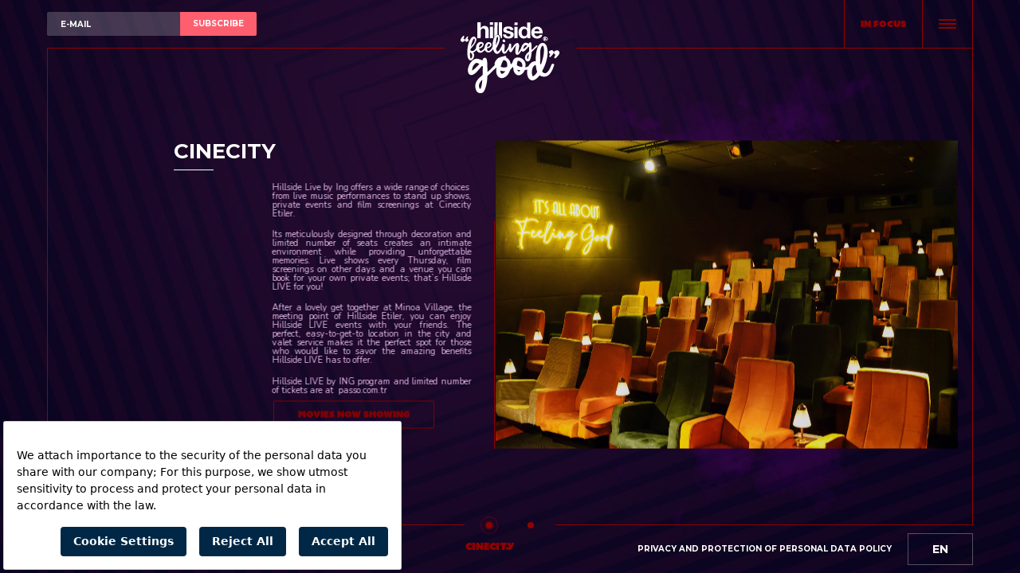

--- FILE ---
content_type: text/html; charset=UTF-8
request_url: https://hillside.com.tr/en/cinecity/cinecity
body_size: 9933
content:
<!DOCTYPE html>
<html lang="en">
<head>
    <meta charset="UTF-8">


<title>Cinecity - Hillside Feeling Good</title>
<meta name="description" content="If you'd like to be informed on films, the sessions and to watch movies with Cinecity quality, get your online cinema tickets now!">
<link rel="canonical" href="https://hillside.com.tr/en/cinecity"/>
<link rel="alternate" hreflang="tr" href="https://hillside.com.tr/tr/cinecity"/>
<link rel="alternate" hreflang="en" href="https://hillside.com.tr/en/cinecity"/>
<link rel="alternate" hreflang="de" href="https://hillside.com.tr/de/cinecity"/>
<link rel="alternate" hreflang="ru" href="https://hillside.com.tr/ru/cinecity"/>
<link rel="alternate" hreflang="nl" href="https://hillside.com.tr/nl/cinecity"/>
<meta property="og:title" content="Cinecity - Hillside Feeling Good" />
<meta property="og:description" content="If you'd like to be informed on films, the sessions and to watch movies with Cinecity quality, get your online cinema tickets now!" />
<meta property="og:url" content="https://hillside.com.tr/en/cinecity" />
<meta property="og:locale" content="en_US" />
<meta property="og:site_name" content="Hillside Feeling Good" />
<meta property="og:type" content="website" />
<meta property="og:image" content="https://hillside.com.tr/assets/img/default-og-image.jpg" />

<meta name="twitter:type" content="summary_large_image" />


<meta http-equiv="X-UA-Compatible" content="IE=edge,chrome=1">
<meta name="viewport" content="width=device-width, height=device-height, initial-scale=1.0, maximum-scale=1.0" />


<link rel="stylesheet" href="https://fonts.googleapis.com/css?family=Montserrat:400,700|Nunito:200,300,400,500,600,700,800,900&amp;subset=latin-ext,vietnamese">




<link rel="stylesheet" href="/dist/css/main.css?id=89ec631175ecd85da67b">


    <script src="https://use.typekit.net/kpa6jyc.js"></script>
    <script>try{Typekit.load({ async: true });}catch(e){}</script>

<script>
    var dataLayer = dataLayer || [];
</script>


<script>(function(w,d,s,l,i){w[l]=w[l]||[];w[l].push({'gtm.start':
            new Date().getTime(),event:'gtm.js'});var f=d.getElementsByTagName(s)[0],
        j=d.createElement(s),dl=l!='dataLayer'?'&l='+l:'';j.async=true;j.src=
        'https://www.googletagmanager.com/gtm.js?id='+i+dl;f.parentNode.insertBefore(j,f);
    })(window,document,'script','dataLayer','GTM-PMHFTKD');</script>


<script src="https://bundles.efilli.com/hillside.com.tr.prod.js" ></script>

<script>
    var App = {
        url: "https://hillside.com.tr",
        currentUrl: "https://hillside.com.tr/en/cinecity/cinecity",
        locale: "en",
    };
</script></head>
<body class="brand-page brand-page--cinecity">
    <noscript><iframe src="https://www.googletagmanager.com/ns.html?id=GTM-PMHFTKD" height="0" width="0" style="display:none;visibility:hidden"></iframe></noscript>
    
    <div class="loading df-xs df-xs-align-items-center df-xs-justify-content-center">
    <div class="svg-animated" id="loading-svg" data-vivus-duration="100" data-vivus-src="https://hillside.com.tr/assets/img/logos/loading.svg"></div>
</div>

<header class="header header--cinecity">
    <div class="container-fluid pl-xs-0 pr-xs-0 h-xs-100">
        <div class="row df-xs df-xs-align-items-stretch df-xs-flex-wrap-wrap h-xs-100 ml-xs--1 mr-xs--1">
            <div class="col-xs-6 pl-xs-0">
                <div class="header__page-title text-color-white font-family-3 js-page-title js-hide-when-hamburger-is-active df-xs df-xs-align-items-center h-xs-100">
                    <form class="df-xs df-xs-align-items-stretch js-form-validation-handle header__subscription__form" action="#">
                        <div class="form-group">
                            <input class="form-control header__subscription__form__input font-family-2" name="email" placeholder="E-MAIL" data-rule-required="true" data-rule-email="true" data-show-required-msg="false" />
                        </div>
                        <div class="form-group">
                            <button type="submit" class="header__subscription__form__button font-family-2 font-weight-bold">
                                <span class="visible-xs visible-sm"><i class="fa fa-chevron-right"></i></span>
                                <span class="hidden-xs hidden-sm">SUBSCRIBE</span>
                            </button>
                        </div>
                    </form>
                </div>
            </div>
            <div class="col-xs-6 pr-xs-0">
                <div class="header__menu df-xs df-xs-align-items-center df-xs-justify-content-flex-end font-family-3 text-color-white small-text">
                                            <a class="header__menu__item header__menu__item--infocus df-xs df-xs-align-items-center" href="https://hillside.com.tr/en/in-focus">IN FOCUS</a>
                    
                    <a class="header__menu__item header__menu__item--hamburger js-hamburger-menu-trigger df-xs df-xs-align-items-center" href="javascript:void(0);">
                        <div class="header__menu__hamburger">
                            <div class="header__menu__hamburger__bars"></div>
                        </div>
                    </a>
                </div>
            </div>
        </div>
    </div>
</header>

<div class="hamburger-menu df-xs df-xs-align-items-center df-xs-justify-content-center df-xs-flex-direction-column" data-menu-animate="fadeInLeft">
    <div class="box__middle__content hamburger-menu__wrapper df-xs df-xs-align-items-center df-xs-justify-content-space-between df-xs-flex-direction-column font-family-3 line-height-1 text-center">
        <div class="box__middle__content__offset-top--hillside"></div>

                    <a href="https://hillside.com.tr/en/about-hillside" class="hamburger-menu__item df-xs df-xs-align-items-center">ABOUT HILLSIDE</a>
        
                    <a href="https://hillside.com.tr/en/awards-press" class="hamburger-menu__item df-xs df-xs-align-items-center">AWARDS &amp; PRESS</a>
        
        <span class="hamburger-menu__item df-xs df-xs-align-items-center">BRANDS</span>
        <div id="hamburger-menu-brands">
            <div class="hamburger-menu__item__brands df-xs df-xs-align-items-center df-xs-flex-wrap-wrap">
                                    <div class="hamburger-menu__item__brand hamburger-menu__item__brands--hbc">
                        <a class="hamburger-menu__item__brand__logo" href="https://hillside.com.tr/en/hillside-beach-club">
                            <img alt="Hillside Beach Club" src="https://hillside.com.tr/assets/img/logos/hillside-beach-club.svg" class="svg">
                        </a>
                        <a class="hamburger-menu__item__brand__link" href="https://hillsidebeachclub.com"><span>www.</span>hillsidebeachclub.com</a>
                    </div>
                
                                    <div class="hamburger-menu__item__brand hamburger-menu__item__brands--city-club">
                        <a class="hamburger-menu__item__brand__logo" href="https://hillside.com.tr/en/hillside-city-club">
                            <img alt="Hillside City Club" src="https://hillside.com.tr/assets/img/logos/hillside-city-club.svg" class="svg">
                        </a>
                        <a class="hamburger-menu__item__brand__link" href="https://hillsidecityclub.com"><span>www.</span>hillsidecityclub.com</a>
                    </div>
                
                                    <div class="hamburger-menu__item__brand hamburger-menu__item__brands--sandaspa">
                        <a class="hamburger-menu__item__brand__logo" href="https://hillside.com.tr/en/sanda-spa">
                            <img alt="SandaSpa" src="https://hillside.com.tr/assets/img/logos/sanda-spa.svg" class="svg">
                        </a>
                        <a class="hamburger-menu__item__brand__link" href="https://sandaspa.com"><span>www.</span>sandaspa.com</a>
                    </div>
                
                                    <div class="hamburger-menu__item__brand hamburger-menu__item__brands--cinecity">
                        <a class="hamburger-menu__item__brand__logo" href="https://hillside.com.tr/en/cinecity">
                            <img alt="CineCity" src="https://hillside.com.tr/assets/img/logos/ing-etiler.svg" class="svg">
                        </a>
                        <a class="hamburger-menu__item__brand__link" href="https://cinecity.com.tr"><span>www.</span>cinecity.com.tr</a>
                    </div>
                            </div>
        </div>

                    <a href="https://hillside.com.tr/en/vlog-magazine" class="hamburger-menu__item df-xs df-xs-align-items-center">VLOG &amp; MAGAZINE</a>
        
                    <a href="https://hillside.com.tr/en/career" class="hamburger-menu__item df-xs df-xs-align-items-center">CAREER</a>
        
                    <a href="https://hillside.com.tr/en/social" class="hamburger-menu__item df-xs df-xs-align-items-center">SOCIAL</a>
        
                    <a href="https://hillside.com.tr/en/contact-us" class="hamburger-menu__item df-xs df-xs-align-items-center">CONTACT US</a>
        
      

        <div class="hamburger-menu__item hamburger-menu__item--bottom font-family-2 visible-xs">
                            <a class="js-popup-ajax" href="https://hillside.com.tr/en/privacy-and-protection-of-personal-data-policy">PRIVACY AND PROTECTION OF PERSONAL DATA POLICY</a>
            
                    </div>

        <div class="box__middle__content__offset-bottom--element"></div>
    </div>
</div>

    
        
    <div class="box__top box__top--cinecity">
        <div class="box__top__element box__top__element--cinecity js-hide-when-hamburger-is-active">
            <a href="https://hillside.com.tr/en">
                <img alt="Hillside Feel Good" src="https://hillside.com.tr/assets/img/logos/hillside-feel-good-logo.svg" class="svg">
            </a>
        </div>

        <div class="box__top__element box__top__element--hillside hidden js-show-when-hamburger-is-active">
            <a href="https://hillside.com.tr/en">
                <img alt="Hillside Feel Good" src="https://hillside.com.tr/assets/img/logos/hillside-feel-good-logo.svg" class="svg">
            </a>
        </div>
    </div>

     
    <div class="box__middle box__middle--cinecity brand-page--cinecity">
        <div class="owl-carousel box-carousel js-hide-when-hamburger-is-active--delay" data-carousel-dots="true" data-carousel-show-on-mobile="false" data-carousel-mouse-wheel="true">
                                                <div class="box-carousel__item df-xs df-xs-align-items-center df-xs-justify-content-center" data-carousel-title="Cinecity" data-carousel-slug="cinecity"   class="brand-page__reservation" >
                        <div class="box__middle__content">
    <div class="box__middle__content__offset-top--hillside"></div>

    <div class="brand-page__reservation__content">
        <div class="container mt-xs-20 mt-md-0">
            <div class="row">
                <div class="col-xs-12 col-md-5 col-md-offset-1">
                    <div class="pr-md-40 mt-xs-30 mt-md-0">
                        <h1 class="font-family-2 h3 font-weight-black text-nowrap line-height-1 animate animate--fadeIn text-color-white" data-animate="fadeInLeft">CINECITY</h1>
                        <div class="divider divider-h-1 divider-w-50 background-color-white mt-xs-10 mb-xs-10 animate animate--fadeIn" data-animate="fadeInLeft"></div>
                        <div class="clearfix"></div>

                        <div class="brand-page__reservation__content__wrapper">
                            <div class="wysiwyg text-justify mb-xs-10 animate animate--fadeIn line-height-1" data-animate="fadeInLeft" data-animate-delay="300">
                                <p>Hillside Live by Ing offers a wide range of choices&nbsp; from live music performances to stand up shows, private events and film screenings at Cinecity Etiler.</p>

<p>Its meticulously designed through decoration and limited number of seats creates an intimate environment while providing unforgettable memories. Live shows every Thursday, film screenings on other days and a venue you can book for your own private events; that&rsquo;s Hillside LIVE for you!</p>
                                <p>After a lovely get together at Minoa Village, the meeting point of Hillside Etiler, you can enjoy Hillside LIVE events with your friends. The perfect, easy-to-get-to location in the city and valet service makes it the perfect spot for those who would like to savor the amazing benefits Hillside LIVE has to offer.&nbsp;&nbsp;</p>

<p>Hillside LIVE by ING program and limited number of tickets are at&nbsp;&nbsp;<a href="http://passo.com.tr/" target="_blank">passo.com.tr</a>&nbsp;</p>
                            </div>

                            <a target="_blank" href="http://www.cinecity.com.tr" class="button button-size-md button-cinecity--blank font-family-3 animate animate--fadeIn" data-animate="fadeInDown" data-animate-delay="600">
                                <span class="small-text">MOVIES NOW SHOWING</span>
                            </a>
                        </div>
                    </div>
                </div>
            </div>
        </div>

        <div class="brand-page__reservation__media pt-xs-20 animate" data-animate="fadeIn">
            <div class="brand-page__reservation__media__border"></div>
            <img alt="CineCity" class="animate animate--fadeIn" data-animate="fadeInRight" data-animate-delay="300" src="https://hillside.com.tr/assets/img/Hillside_City_Club_Sinema_Salon.jpg">
            <img alt="CineCity" class="brand-page__reservation__media__background animate animate--fadeIn" data-animate="fadeInRight" data-animate-delay="800" src="https://hillside.com.tr/assets/img/cinecity/1/1-background.png">
        </div>
    </div>

    <div class="box__middle__content__offset-bottom--element hidden-xs hidden-sm"></div>
</div>
                    </div>
                                    <div class="box-carousel__item df-xs df-xs-align-items-center df-xs-justify-content-center" data-carousel-title="FOLLOW US" data-carousel-slug="follow-us"   class="brand-page__follow-us" >
                        <div class="box__middle__content df-xs df-xs-flex-direction-column df-xs-align-items-space-between">
    <div class="box__middle__content__offset-top--hillside hidden-xs hidden-sm"></div>

    <div class="brand-page__follow-us__content w-xs-100 h-md-100 df-xs df-xs-flex-direction-column df-xs-justify-content-center">
        <div class="brand-page__follow-us__content__title-wrapper text-center mb-md-10">
            <h1 class="font-family-3 brand-page__follow-us__content__title line-height-1 animate animate--fadeIn" data-animate="fadeInLeft">FOLLOW US</h1>
            <div class="divider divider-h-1 divider-w-50 background-color--cinecity mt-xs-10 mb-xs-10 animate animate--fadeIn" data-animate="fadeIn" data-animate-delay="500"></div>
        </div>

        <div class="container">
            <div class="row ml-xs-0 mr-xs-0">
                <div class="col-xs-12 mt-xs-30 mt-md-0 pl-xs-0 pr-xs-0">
                    <div class="brand-page__follow-us__content__instagram-2 df-xs df-xs-flex-wrap-wrap df-xs-align-items-center mt-xs-30 h-xs-100 instafeed" data-instafeed-user-id="1383550296" data-instafeed-access-token="202755154.d089248.9d94d3ca6eaa4174856d875f292c2b81" data-instafeed-limit="4"></div>
                </div>
            </div>

            <div class="brand-page__follow-us__content__social-accounts df-xs df-xs-align-items-center df-xs-justify-content-space-between df-xs-flex-wrap-wrap font-weight-bold mt-xs-50 mt-md-70 w-md-70 mr-xs-auto ml-xs-auto">
                <div class="df-xs df-xs-align-items-center df-xs-justify-content-center animate animate--fadeIn js-have-sub-social-accounts" data-animate="fadeInDown" data-animate-delay="700" target="_blank" href="javscript:void(0);">
                    <i class="fa fa-instagram mr-md-10"></i>
                    <span class="pl-xs-10 line-height-1 hidden-xs hidden-sm">INSTAGRAM</span>

                    <div class="brand-page__follow-us__content__social-accounts__sub">
                        <a target="_blank" href="https://www.instagram.com/hillsideliveweekly/">@HILLSIDELIVEWEEKLY</a>
                        <a target="_blank" href="https://www.instagram.com/hillsidecityclub/">@HILLSIDECITYCLUB</a>
                    </div>
                </div>
                <a class="df-xs df-xs-align-items-center df-xs-justify-content-center animate animate--fadeIn" data-animate="fadeInDown" data-animate-delay="500" target="_blank" href="https://www.facebook.com/HillsideCityClub">
                    <i class="fa fa-facebook mr-md-10"></i>
                    <span class="pl-xs-10 line-height-1 hidden-xs hidden-sm">FACEBOOK</span>
                </a>
            </div>
        </div>
    </div>

    <div class="box__middle__content__offset-bottom--element"></div>
</div>
                    </div>
                                    </div>
    </div>

    
    <div class="box__bottom box__bottom--cinecity">
        <div class="box__bottom__element box__bottom__element--owl-dots hidden-xs hidden-sm js-show-when-hamburger-is-active"></div>

        <div class="box__bottom__element box__bottom__element--no hidden-md hidden-lg"></div>
        <div class="box__bottom__element box__bottom__element--no hidden-xs hidden-sm hidden js-show-when-hamburger-is-active"></div>
    </div>

    
    <footer class="footer h-xs-100 footer--cinecity">
    <div class="container-fluid h-xs-100 pl-xs-0 pr-xs-0">
        <div class="row df-xs df-xs-align-items-center h-xs-100">
            <div class="col-xs-3">
                <div class="alarko-logo">
                                            <a target="_blank" href="https://www.alarko.com.tr/en">
                                            <img alt="Alarko" src="https://hillside.com.tr/assets/img/logos/alarko.png" class="png">
                    </a>
                </div>
            </div>
            <div class="col-xs-9 font-weight-bold font-family-2 df-xs df-xs-align-items-center df-xs-justify-content-flex-end">
                <div class="footer__links mr-xs-10 mr-md-20 hidden-xs">
                                            <a class="js-popup-ajax" href="https://hillside.com.tr/en/privacy-and-protection-of-personal-data-policy">PRIVACY AND PROTECTION OF PERSONAL DATA POLICY</a>
                    
                    
                                    </div>

                <div class="js-language-switcher-dropdown dropup footer__lang-switcher__wrapper">
                    <a class="footer__lang-switcher df-xs df-xs-align-items-center" data-target="#" href="javascript:void(0);" data-toggle="dropdown">EN</a>
                    <div class="dropdown-menu font-family-2 small-text">
                                                    <a class="text-center pt-xs-5 pb-xs-5" href="https://hillside.com.tr/tr/cinecity">TR</a>
                        
                                                    <a class="text-center pt-xs-5 pb-xs-5" href="https://hillside.com.tr/en/cinecity">EN</a>
                        
                                                    <a class="text-center pt-xs-5 pb-xs-5" href="https://hillside.com.tr/de/cinecity">DE</a>
                        
                                                    <a class="text-center pt-xs-5 pb-xs-5" href="https://hillside.com.tr/ru/cinecity">RU</a>
                        
                                                    <a class="text-center pt-xs-5 pb-xs-5" href="https://hillside.com.tr/nl/cinecity">NL</a>
                                            </div>
                </div>
            </div>
        </div>
    </div>
</footer>


    <script src="https://www.google.com/recaptcha/api.js?hl=en" async defer></script>

<div class="subscription text-color-white">
    <a href="javascript:void(0);" class="js-subscription-close-trigger subscription__close df-xs df-xs-align-items-center df-xs-justify-content-center">
        <i class="fa fa-times"></i>
    </a>

    <div class="container subscription__wrapper df-xs df-xs-justify-content-center df-xs-align-items-center df-xs-flex-direction-column h-xs-100">
        
        <div id="subscription-select-brand">

            <div class="subscription__desc wysiwyg w-xs-100 mt-xs-10 mt-md-20 mb-xs-10 text-center font-weight-extra-bold animate animate--fadeIn" data-animate="fadeInLeft" data-animate-delay="500">
                <p>&ldquo;Subscribe to receive updates on feel good developments and projects in the Hillside world.&rdquo;</p>
            </div>

            <form data-success-hide="#subscription-select-brand" action="https://hillside.com.tr/en/ajax/subscription/step/1" method="post" class="js-form-validation-handle subscription__form--step1 animate animate--fadeIn" data-animate="fadeInLeft" data-animate-delay="1000" data-show-success-message="false">
                <input type="hidden" name="_token" value="RBYcTZHBafsi0V7nVQUs4Wrqiq1lnw91J5pqTpiZ">

                <div class="row w-xs-100 w-md-90 ml-xs-auto mr-xs-auto">
                    <div class="col-xs-12 mb-xs-10">
                        <div class="alert alert-success hidden"></div>
                    </div>

                    <div class="col-xs-12 col-md-4 pl-xs-0 pr-xs-0 pr-md-2">
                        <div class="form-group">
    <input class="form-control font-family-2" name="first_name" placeholder="NAME *" data-rule-required="true" data-show-required-msg="false" />
</div>                    </div>
                    <div class="col-xs-12 col-md-4 pl-xs-0 pr-xs-0">
                        <div class="form-group">
    <input class="form-control font-family-2" name="last_name" placeholder="SURNAME *" data-rule-required="true" data-show-required-msg="false" />
</div>                    </div>
                    <div class="col-xs-12 col-md-4 pl-xs-0 pl-md-2 pr-xs-0">
                        <div class="form-group">
    <input class="form-control font-family-2" name="email" placeholder="E-MAIL *" data-rule-required="true" data-show-required-msg="false" data-rule-email="true" />
</div>                    </div>
                </div>

                <div class="form-group mt-xs-10 mt-md-30">
                    <div class="row df-xs df-xs-align-items-stretch df-xs-flex-wrap-wrap">
                        <div class="col-xs-6 col-sm-15 mb-xs-10 mb-sm-0">
                            <div class="subscription__select-brand subscription__select-brand--hillside-beach-club text-center df-xs df-xs-align-items-center df-xs-flex-direction-column-reverse">
                                <input id="subscribe-hillside-beach-club" type="checkbox" name="brands" value="hillside-beach-club" data-rule-required="true">
                                <label for="subscribe-hillside-beach-club" class="df-xs df-xs-align-items-center df-xs-justify-content-center w-xs-100">
                                    <img alt="Hillside Beach Club" src="https://hillside.com.tr/assets/img/logos/hillside-beach-club.svg" class="svg">
                                </label>
                            </div>
                        </div>
                        <div class="col-xs-6 col-sm-15 mb-xs-10 mb-sm-0">
                            <div class="subscription__select-brand subscription__select-brand--sanda-spa text-center df-xs df-xs-align-items-center df-xs-flex-direction-column-reverse">
                                <input id="subscribe-sanda-spa" type="checkbox" name="brands" value="sanda-spa" data-rule-required="true">
                                <label for="subscribe-sanda-spa" class="df-xs df-xs-align-items-center df-xs-justify-content-center w-xs-100">
                                    <img alt="SandaSpa" src="https://hillside.com.tr/assets/img/logos/sanda-spa.svg" class="svg">
                                </label>
                            </div>
                        </div>
                        <div class="col-xs-6 col-sm-15 mb-xs-10 mb-sm-0">
                            <div class="subscription__select-brand subscription__select-brand--hillside-city-club text-center df-xs df-xs-align-items-center df-xs-flex-direction-column-reverse">
                                <input id="subscribe-hillside-city-club" type="checkbox" name="brands" value="hillside-city-club" data-rule-required="true">
                                <label for="subscribe-hillside-city-club" class="df-xs df-xs-align-items-center df-xs-justify-content-center w-xs-100">
                                    <img alt="Hillside City Club" src="https://hillside.com.tr/assets/img/logos/hillside-city-club.svg" class="svg">
                                </label>
                            </div>
                        </div>
                        <div class="col-xs-6 col-sm-15 mb-xs-10 mb-sm-0">
                            <div class="subscription__select-brand subscription__select-brand--hillside-now  text-center df-xs df-xs-align-items-center df-xs-flex-direction-column-reverse">
                                <input id="subscribe-hillside-now" type="checkbox" name="brands" value="hillside-now" data-rule-required="true">
                                <label for="subscribe-hillside-now" class="df-xs df-xs-align-items-center df-xs-justify-content-center w-xs-100">
                                    <img alt="Hillside Now" src="https://hillside.com.tr/assets/img/logos/hillside-now.svg" class="svg">
                                </label>
                            </div>
                        </div>
                        <div class="col-xs-12 col-sm-15">
                            <div class="subscription__select-brand subscription__select-brand--cinecity text-center df-xs df-xs-align-items-center df-xs-flex-direction-column-reverse">
                                <input id="subscribe-cinecity" type="checkbox" name="brands" value="cinecity" data-rule-required="true">
                                <label for="subscribe-cinecity" class="df-xs df-xs-align-items-center df-xs-justify-content-center w-xs-100">
                                    <img alt="CineCity" src="https://hillside.com.tr/assets/img/logos/ing-etiler.svg" class="svg">
                                </label>
                            </div>
                        </div>
                    </div>
                </div>

                <div class="form-group row mt-xs-20 mt-md-40 text-center">
                    <div class="col-xs-12">
                        <button class="button button-size-md font-family-3 animate animate--fadeIn" data-animate="fadeInUp" data-animate-delay="1300">
                            <span class="small-text pl-xs-15 pr-xs-15 pl-md-30 pr-md-30">NEXT</span>
                        </button>
                    </div>
                </div>
            </form>
        </div>

        
        <div id="subscription-form" class="hidden">
            <div class="wysiwyg w-xs-100 w-md-65 ml-xs-auto mr-xs-auto mt-xs-20 mb-xs-10 text-center animate animate--fadeIn mb-xs-30" data-animate="fadeInLeft" data-animate-delay="500">
                <p>&ldquo;Subscribe to receive updates on feel good developments and projects in the Hillside world.&rdquo;</p>
            </div>

            <form data-success-hide="#subscription-form" action="https://hillside.com.tr/en/ajax/subscription/step/2" method="post" class="js-form-validation-handle subscription__form--step2 animate animate--fadeIn" data-animate="fadeInLeft" data-animate-delay="1000" data-show-success-message="false" data-show-error-message="false">
                <input type="hidden" name="_token" value="RBYcTZHBafsi0V7nVQUs4Wrqiq1lnw91J5pqTpiZ">

                <div class="h_city_wrap" style="display:none;"><input name="h_city" type="text" value="" id="h_city"/><input name="h_time" type="text" value="eyJpdiI6Ikd1Wm9hV2piTVlDZGh0VzVtZzFVWHc9PSIsInZhbHVlIjoiSGJNWDJkY0phWDZlc1ZzeG84OEZBQT09IiwibWFjIjoiNzg1MWMyNWYxYTBjYTE3OTY4Y2Q2OTQ4YTczMjg0MDQwODY5M2Q5MWQ2ZDBmNDBhOTZkNDA1MjJiMWZhNWVmNCJ9"/></div>

                
                <input name="first_name" type="hidden" />
                <input name="last_name" type="hidden" />
                <input name="email" type="hidden" />
                <input name="brands" type="hidden" />

                <div class="form-group__logo form-group__logo--cinecity hidden" data-selected-brand="cinecity">
                    <img alt="CineCity" src="https://hillside.com.tr/assets/img/logos/ing-etiler.svg" class="svg">
                    <div class="form-group row">
                        <div class="col-xs-12">
                            <select disabled class="form-control select2 font-family-3 small-text" name="cinecity_branch_name" data-placeholder="SELECT BRANCH *">
                                <option value="Etiler" selected>ETİLER</option>
                            </select>
                        </div>
                    </div>
                </div>

                <div class="form-group row">
                    <div class="col-xs-12">
                        <input type="hidden" name="phone_dialcode" value="">
<input type="tel" class="js-int-tel-input form-control form-control--mask font-family-2" name="phone" data-rule-required="true" data-show-required-msg="false" />                    </div>
                </div>
                <div class="form-group row">
                    <div class="col-xs-6 pr-xs-1">
                        <select class="form-control select2 font-family-3 small-text" name="country" data-placeholder="COUNTRY *" data-rule-required="true" data-show-required-msg="false">
    <option></option>
    <option value="AF"  >AFGHANISTAN</option>
    <option value="AX"  >ALAND ISLANDS</option>
    <option value="AL"  >ALBANIA</option>
    <option value="DZ"  >ALGERIA</option>
    <option value="AS"  >AMERICAN SAMOA</option>
    <option value="AD"  >ANDORRA</option>
    <option value="AO"  >ANGOLA</option>
    <option value="AI"  >ANGUILLA</option>
    <option value="AQ"  >ANTARCTICA</option>
    <option value="AG"  >ANTIGUA AND BARBUDA</option>
    <option value="AR"  >ARGENTINA</option>
    <option value="AM"  >ARMENIA</option>
    <option value="AW"  >ARUBA</option>
    <option value="AU"  >AUSTRALIA</option>
    <option value="AT"  >AUSTRIA</option>
    <option value="AZ"  >AZERBAIJAN</option>
    <option value="BS"  >BAHAMAS</option>
    <option value="BH"  >BAHRAIN</option>
    <option value="BD"  >BANGLADESH</option>
    <option value="BB"  >BARBADOS</option>
    <option value="BY"  >BELARUS</option>
    <option value="BE"  >BELGIUM</option>
    <option value="BZ"  >BELIZE</option>
    <option value="BJ"  >BENIN</option>
    <option value="BM"  >BERMUDA</option>
    <option value="BT"  >BHUTAN</option>
    <option value="BO"  >BOLIVIA (PLURINATIONAL STATE OF)</option>
    <option value="BQ"  >BONAIRE, SINT EUSTATIUS AND SABA</option>
    <option value="BA"  >BOSNIA AND HERZEGOVINA</option>
    <option value="BW"  >BOTSWANA</option>
    <option value="BV"  >BOUVET ISLAND</option>
    <option value="BR"  >BRAZIL</option>
    <option value="IO"  >BRITISH INDIAN OCEAN TERRITORY</option>
    <option value="BN"  >BRUNEI DARUSSALAM</option>
    <option value="BG"  >BULGARIA</option>
    <option value="BF"  >BURKINA FASO</option>
    <option value="BI"  >BURUNDI</option>
    <option value="CV"  >CABO VERDE</option>
    <option value="KH"  >CAMBODIA</option>
    <option value="CM"  >CAMEROON</option>
    <option value="CA"  >CANADA</option>
    <option value="KY"  >CAYMAN ISLANDS</option>
    <option value="CF"  >CENTRAL AFRICAN REPUBLIC</option>
    <option value="TD"  >CHAD</option>
    <option value="CL"  >CHILE</option>
    <option value="CN"  >CHINA</option>
    <option value="CX"  >CHRISTMAS ISLAND</option>
    <option value="CC"  >COCOS (KEELING) ISLANDS</option>
    <option value="CO"  >COLOMBIA</option>
    <option value="KM"  >COMOROS</option>
    <option value="CG"  >CONGO</option>
    <option value="CD"  >CONGO (DEMOCRATIC REPUBLIC OF THE)</option>
    <option value="CK"  >COOK ISLANDS</option>
    <option value="CR"  >COSTA RICA</option>
    <option value="CI"  >COTE DIVOIRE</option>
    <option value="HR"  >CROATIA</option>
    <option value="CU"  >CUBA</option>
    <option value="CW"  >CURAÇAO</option>
    <option value="CY"  >CYPRUS</option>
    <option value="CZ"  >CZECHIA</option>
    <option value="DK"  >DENMARK</option>
    <option value="DJ"  >DJIBOUTI</option>
    <option value="DM"  >DOMINICA</option>
    <option value="DO"  >DOMINICAN REPUBLIC</option>
    <option value="EC"  >ECUADOR</option>
    <option value="EG"  >EGYPT</option>
    <option value="SV"  >EL SALVADOR</option>
    <option value="GQ"  >EQUATORIAL GUINEA</option>
    <option value="ER"  >ERITREA</option>
    <option value="EE"  >ESTONIA</option>
    <option value="ET"  >ETHIOPIA</option>
    <option value="FK"  >FALKLAND ISLANDS (MALVINAS)</option>
    <option value="FO"  >FAROE ISLANDS</option>
    <option value="FJ"  >FIJI</option>
    <option value="FI"  >FINLAND</option>
    <option value="FR"  >FRANCE</option>
    <option value="GF"  >FRENCH GUIANA</option>
    <option value="PF"  >FRENCH POLYNESIA</option>
    <option value="TF"  >FRENCH SOUTHERN TERRITORIES</option>
    <option value="GA"  >GABON</option>
    <option value="GM"  >GAMBIA</option>
    <option value="GE"  >GEORGIA</option>
    <option value="DE"  >GERMANY</option>
    <option value="GH"  >GHANA</option>
    <option value="GI"  >GIBRALTAR</option>
    <option value="GR"  >GREECE</option>
    <option value="GL"  >GREENLAND</option>
    <option value="GD"  >GRENADA</option>
    <option value="GP"  >GUADELOUPE</option>
    <option value="GU"  >GUAM</option>
    <option value="GT"  >GUATEMALA</option>
    <option value="GG"  >GUERNSEY</option>
    <option value="GN"  >GUINEA</option>
    <option value="GW"  >GUINEA-BISSAU</option>
    <option value="GY"  >GUYANA</option>
    <option value="HT"  >HAITI</option>
    <option value="HM"  >HEARD ISLAND AND MCDONALD ISLANDS</option>
    <option value="VA"  >HOLY SEE</option>
    <option value="HN"  >HONDURAS</option>
    <option value="HK"  >HONG KONG</option>
    <option value="HU"  >HUNGARY</option>
    <option value="IS"  >ICELAND</option>
    <option value="IN"  >INDIA</option>
    <option value="ID"  >INDONESIA</option>
    <option value="IR"  >IRAN (ISLAMIC REPUBLIC OF)</option>
    <option value="IQ"  >IRAQ</option>
    <option value="IE"  >IRELAND</option>
    <option value="IM"  >ISLE OF MAN</option>
    <option value="IL"  >ISRAEL</option>
    <option value="IT"  >ITALY</option>
    <option value="JM"  >JAMAICA</option>
    <option value="JP"  >JAPAN</option>
    <option value="JE"  >JERSEY</option>
    <option value="JO"  >JORDAN</option>
    <option value="KZ"  >KAZAKHSTAN</option>
    <option value="KE"  >KENYA</option>
    <option value="KI"  >KIRIBATI</option>
    <option value="KP"  >KOREA (DEMOCRATIC PEOPLES REPUBLIC OF)</option>
    <option value="KR"  >KOREA (REPUBLIC OF)</option>
    <option value="KS"  >KOSOVO</option>
    <option value="KW"  >KUWAIT</option>
    <option value="KK"  >KUZEY KIBRIS TÜRK CUMHURİYETİ</option>
    <option value="KG"  >KYRGYZSTAN</option>
    <option value="LA"  >LAO PEOPLES DEMOCRATIC REPUBLIC</option>
    <option value="LV"  >LATVIA</option>
    <option value="LB"  >LEBANON</option>
    <option value="LS"  >LESOTHO</option>
    <option value="LR"  >LIBERIA</option>
    <option value="LY"  >LIBYA</option>
    <option value="LI"  >LIECHTENSTEIN</option>
    <option value="LT"  >LITHUANIA</option>
    <option value="LU"  >LUXEMBOURG</option>
    <option value="MO"  >MACAO</option>
    <option value="MK"  >MACEDONIA (THE FORMER YUGOSLAV REPUBLIC OF)</option>
    <option value="MG"  >MADAGASCAR</option>
    <option value="MW"  >MALAWI</option>
    <option value="MY"  >MALAYSIA</option>
    <option value="MV"  >MALDIVES</option>
    <option value="ML"  >MALI</option>
    <option value="MT"  >MALTA</option>
    <option value="MH"  >MARSHALL ISLANDS</option>
    <option value="MQ"  >MARTINIQUE</option>
    <option value="MR"  >MAURITANIA</option>
    <option value="MU"  >MAURITIUS</option>
    <option value="YT"  >MAYOTTE</option>
    <option value="MX"  >MEXICO</option>
    <option value="FM"  >MICRONESIA (FEDERATED STATES OF)</option>
    <option value="MD"  >MOLDOVA (REPUBLIC OF)</option>
    <option value="MC"  >MONACO</option>
    <option value="MN"  >MONGOLIA</option>
    <option value="ME"  >MONTENEGRO</option>
    <option value="MS"  >MONTSERRAT</option>
    <option value="MA"  >MOROCCO</option>
    <option value="MZ"  >MOZAMBIQUE</option>
    <option value="MM"  >MYANMAR</option>
    <option value="NA"  >NAMIBIA</option>
    <option value="NR"  >NAURU</option>
    <option value="NP"  >NEPAL</option>
    <option value="NL"  >NETHERLANDS</option>
    <option value="NC"  >NEW CALEDONIA</option>
    <option value="NZ"  >NEW ZEALAND</option>
    <option value="NI"  >NICARAGUA</option>
    <option value="NE"  >NIGER</option>
    <option value="NG"  >NIGERIA</option>
    <option value="NU"  >NIUE</option>
    <option value="NF"  >NORFOLK ISLAND</option>
    <option value="MP"  >NORTHERN MARIANA ISLANDS</option>
    <option value="NO"  >NORWAY</option>
    <option value="OM"  >OMAN</option>
    <option value="PK"  >PAKISTAN</option>
    <option value="PW"  >PALAU</option>
    <option value="PS"  >PALESTINE, STATE OF</option>
    <option value="PA"  >PANAMA</option>
    <option value="PG"  >PAPUA NEW GUINEA</option>
    <option value="PY"  >PARAGUAY</option>
    <option value="PE"  >PERU</option>
    <option value="PH"  >PHILIPPINES</option>
    <option value="PN"  >PITCAIRN</option>
    <option value="PL"  >POLAND</option>
    <option value="PT"  >PORTUGAL</option>
    <option value="PR"  >PUERTO RICO</option>
    <option value="QA"  >QATAR</option>
    <option value="RE"  >REUNION</option>
    <option value="RO"  >ROMANIA</option>
    <option value="RU"  >RUSSIAN FEDERATION</option>
    <option value="RW"  >RWANDA</option>
    <option value="BL"  >SAINT BARTHELEMY</option>
    <option value="SH"  >SAINT HELENA, ASCENSION AND TRISTAN DA CUNHA</option>
    <option value="KN"  >SAINT KITTS AND NEVIS</option>
    <option value="LC"  >SAINT LUCIA</option>
    <option value="MF"  >SAINT MARTIN (FRENCH PART)</option>
    <option value="PM"  >SAINT PIERRE AND MIQUELON</option>
    <option value="VC"  >SAINT VINCENT AND THE GRENADINES</option>
    <option value="WS"  >SAMOA</option>
    <option value="SM"  >SAN MARINO</option>
    <option value="ST"  >SAO TOME AND PRINCIPE</option>
    <option value="SA"  >SAUDI ARABIA</option>
    <option value="SN"  >SENEGAL</option>
    <option value="RS"  >SERBIA</option>
    <option value="SC"  >SEYCHELLES</option>
    <option value="SL"  >SIERRA LEONE</option>
    <option value="SG"  >SINGAPORE</option>
    <option value="SX"  >SINT MAARTEN (DUTCH PART)</option>
    <option value="SK"  >SLOVAKIA</option>
    <option value="SI"  >SLOVENIA</option>
    <option value="SB"  >SOLOMON ISLANDS</option>
    <option value="SO"  >SOMALIA</option>
    <option value="ZA"  >SOUTH AFRICA</option>
    <option value="GS"  >SOUTH GEORGIA AND THE SOUTH SANDWICH ISLANDS</option>
    <option value="SS"  >SOUTH SUDAN</option>
    <option value="ES"  >SPAIN</option>
    <option value="LK"  >SRI LANKA</option>
    <option value="SD"  >SUDAN</option>
    <option value="SR"  >SURINAME</option>
    <option value="SJ"  >SVALBARD AND JAN MAYEN</option>
    <option value="SZ"  >SWAZILAND</option>
    <option value="SE"  >SWEDEN</option>
    <option value="CH"  >SWITZERLAND</option>
    <option value="SY"  >SYRIAN ARAB REPUBLIC</option>
    <option value="TW"  >TAIWAN, PROVINCE OF CHINA[A]</option>
    <option value="TJ"  >TAJIKISTAN</option>
    <option value="TZ"  >TANZANIA, UNITED REPUBLIC OF</option>
    <option value="TH"  >THAILAND</option>
    <option value="TL"  >TIMOR-LESTE</option>
    <option value="TG"  >TOGO</option>
    <option value="TK"  >TOKELAU</option>
    <option value="TO"  >TONGA</option>
    <option value="TT"  >TRINIDAD AND TOBAGO</option>
    <option value="TN"  >TUNISIA</option>
    <option value="TR"  >TÜRKİYE</option>
    <option value="TM"  >TURKMENISTAN</option>
    <option value="TC"  >TURKS AND CAICOS ISLANDS</option>
    <option value="TV"  >TUVALU</option>
    <option value="UG"  >UGANDA</option>
    <option value="UA"  >UKRAINE</option>
    <option value="AE"  >UNITED ARAB EMIRATES</option>
    <option value="GB"  >UNITED KINGDOM OF GREAT BRITAIN AND NORTHERN IRELAND</option>
    <option value="UM"  >UNITED STATES MINOR OUTLYING ISLANDS</option>
    <option value="US"  >UNITED STATES OF AMERICA</option>
    <option value="UY"  >URUGUAY</option>
    <option value="UZ"  >UZBEKISTAN</option>
    <option value="VU"  >VANUATU</option>
    <option value="VE"  >VENEZUELA (BOLIVARIAN REPUBLIC OF)</option>
    <option value="VN"  >VIET NAM</option>
    <option value="VG"  >VIRGIN ISLANDS (BRITISH)</option>
    <option value="VI"  >VIRGIN ISLANDS (U.S.)</option>
    <option value="WF"  >WALLIS AND FUTUNA</option>
    <option value="EH"  >WESTERN SAHARA</option>
    <option value="YE"  >YEMEN</option>
    <option value="ZM"  >ZAMBIA</option>
    <option value="ZW"  >ZIMBABWE</option>
</select>                    </div>
                    <div class="col-xs-6 pl-xs-1">
                        <select class="form-control select2 font-family-3 small-text" name="gender" data-placeholder="GENDER *" data-rule-required="true" data-show-required-msg="false" data-minimum-results-for-search="Infinity">
    <option></option>
    <option value="1">Male</option>
    <option value="2">Female</option>
</select>                    </div>
                </div>
                <div class="row">
                    <div class="col-xs-12 mt-xs-3 mb-xs-3">
                        <label class="font-family-3 text-color-white small-text">BIRTH DAY</label>
                    </div>
                </div>
                <div class="form-group">
                    <div class="row">
                        <div class="col-xs-4 pr-xs-1">
                            <select class="form-control select2 font-family-3 small-text" name="birth_day" data-placeholder="DAY *" data-rule-required="true" data-show-required-msg="false">
    <option></option>
    <option value="01">1</option><option value="02">2</option><option value="03">3</option><option value="04">4</option><option value="05">5</option><option value="06">6</option><option value="07">7</option><option value="08">8</option><option value="09">9</option><option value="10">10</option><option value="11">11</option><option value="12">12</option><option value="13">13</option><option value="14">14</option><option value="15">15</option><option value="16">16</option><option value="17">17</option><option value="18">18</option><option value="19">19</option><option value="20">20</option><option value="21">21</option><option value="22">22</option><option value="23">23</option><option value="24">24</option><option value="25">25</option><option value="26">26</option><option value="27">27</option><option value="28">28</option><option value="29">29</option><option value="30">30</option><option value="31">31</option></select>                        </div>
                        <div class="col-xs-4 pl-xs-1 pr-xs-1">
                            <select class="form-control select2 font-family-3 small-text" name="birth_month" data-placeholder="MONTH *" data-rule-required="true" data-show-required-msg="false">
    <option></option>
    <option value="01">January</option><option value="02">February</option><option value="03">March</option><option value="04">April</option><option value="05">May</option><option value="06">June</option><option value="07">July</option><option value="08">August</option><option value="09">September</option><option value="10">October</option><option value="11">November</option><option value="12">December</option></select>                        </div>
                        <div class="col-xs-4 pl-xs-1">
                            <select class="form-control select2 font-family-3 small-text" name="birth_year" data-placeholder="YEAR *" data-rule-required="true" data-show-required-msg="false">
    <option></option>
    <option value="1940">1940</option><option value="1941">1941</option><option value="1942">1942</option><option value="1943">1943</option><option value="1944">1944</option><option value="1945">1945</option><option value="1946">1946</option><option value="1947">1947</option><option value="1948">1948</option><option value="1949">1949</option><option value="1950">1950</option><option value="1951">1951</option><option value="1952">1952</option><option value="1953">1953</option><option value="1954">1954</option><option value="1955">1955</option><option value="1956">1956</option><option value="1957">1957</option><option value="1958">1958</option><option value="1959">1959</option><option value="1960">1960</option><option value="1961">1961</option><option value="1962">1962</option><option value="1963">1963</option><option value="1964">1964</option><option value="1965">1965</option><option value="1966">1966</option><option value="1967">1967</option><option value="1968">1968</option><option value="1969">1969</option><option value="1970">1970</option><option value="1971">1971</option><option value="1972">1972</option><option value="1973">1973</option><option value="1974">1974</option><option value="1975">1975</option><option value="1976">1976</option><option value="1977">1977</option><option value="1978">1978</option><option value="1979">1979</option><option value="1980">1980</option><option value="1981">1981</option><option value="1982">1982</option><option value="1983">1983</option><option value="1984">1984</option><option value="1985">1985</option><option value="1986">1986</option><option value="1987">1987</option><option value="1988">1988</option><option value="1989">1989</option><option value="1990">1990</option><option value="1991">1991</option><option value="1992">1992</option><option value="1993">1993</option><option value="1994">1994</option><option value="1995">1995</option><option value="1996">1996</option><option value="1997">1997</option><option value="1998">1998</option><option value="1999">1999</option><option value="2000">2000</option><option value="2001">2001</option><option value="2002">2002</option><option value="2003">2003</option><option value="2004">2004</option><option value="2005">2005</option><option value="2006">2006</option><option value="2007">2007</option><option value="2008">2008</option><option value="2009">2009</option><option value="2010">2010</option><option value="2011">2011</option><option value="2012">2012</option><option value="2013">2013</option><option value="2014">2014</option><option value="2015">2015</option><option value="2016">2016</option></select>                        </div>
                    </div>
                </div>

                <div class="form-group">
        <div class="df-xs df-xs-align-items-center mt-xs-10">
            <div class="w-xs-10 w-md-6">
                <input name="permission" type="checkbox" id="permission-label" data-rule-required="true" data-show-required-msg="false" value="1">
            </div>
            <div class="w-xs-90">
                <label for="permission-label" class="ml-xs-10 mb-xs-0 mt-xs-7 line-height-1 font-weight-light small-text js-popup-ajax">
                    <p>I would like to <a href="https://hillside.com.tr/en/commercial-electronic-message"><strong>subscribe</strong></a> and receive &quot;feel good&quot; news and updates from Hillside.</p>
                </label>
            </div>
        </div>
    </div>

    <div class="form-group">
        <div class="df-xs df-xs-align-items-center mt-xs-10">
            <div class="w-xs-10 w-md-6">
                <input name="kvkk_explicit_consent_form" type="checkbox" id="kvkk_explicit_consent_form" data-rule-required="true" data-show-required-msg="false" value="1">
            </div>
            <div class="w-xs-90">
                <label for="kvkk_explicit_consent_form" class="ml-xs-10 mb-xs-0 mt-xs-7 line-height-1 font-weight-light small-text js-popup-ajax">
                    <p>I hereby accept <a href="https://hillside.com.tr/en/explicit-consent-form"><strong>the Consent Form for Processing Personal Data.</strong></a></p>
                </label>
            </div>
        </div>
    </div>


    <div class="form-group">
        <div class="mt-xs-10">
            <label class="js-popup-ajax text-color-white">
                <p>You accept to have read <a href="https://hillside.com.tr/en/notice-on-processing-of-personal-data"><strong>Statement for Processing Personal Data</strong></a> by clicking send button.</p>
            </label>
        </div>
    </div>

                <div class="mt-xs-10 mb-xs-10">
                    <div class="g-recaptcha" data-sitekey="6LdXn7EUAAAAAK4M8KqR_PTi8GH0xa-7ZNnpa2zE"></div>
                </div>

                <div class="form-group row mt-xs-10">
                    <div class="col-xs-12">
                        <button class="button button-size-md font-family-3 animate animate--fadeIn" data-animate="fadeInUp" data-animate-delay="1000">
                            <span class="small-text pl-xs-15 pr-xs-15 pl-md-30 pr-md-30">SUBSCRIBE</span>
                        </button>
                    </div>
                </div>
            </form>
        </div>

        <div class="subscription__result subscription__result--success text-color-white hidden text-center w-xs-100 w-md-80 ml-xs-auto mr-xs-auto pl-xs-30 pl-md-100 pr-xs-30 pr-md-100 pt-xs-20 pt-md-50 pb-xs-20 pb-md-50 animate animate--fadeIn" data-animate="fadeInDown">
    <div class="subscription__result__image">
        <img alt="Subscription Success" class="mb-xs-30 svg" src="https://hillside.com.tr/assets/img/icons/subscription-result-success.svg">
    </div>
    <div class="h2 font-family-3 line-height-1 mb-xs-10">THANK YOU</div>
    <div class="wysiwyg subscription__result__message"><p></p></div>
            <a class="js-subscription-close-trigger button button-size-sm font-family-3 mt-xs-20" href="javascript:void(0);">CLOSE</a>
    </div>

<div class="subscription__result subscription__result--error text-color-white hidden text-center w-xs-100 w-md-80 ml-xs-auto mr-xs-auto pl-xs-30 pl-md-100 pr-xs-30 pr-md-100 pt-xs-20 pt-md-50 pb-xs-20 pb-md-50 animate animate--fadeIn" data-animate="fadeInDown">
    <div class="subscription__result__image">
        <img alt="Subscription Error" class="mb-xs-30 svg" src="https://hillside.com.tr/assets/img/icons/subscription-result-error.svg">
    </div>
    <div class="h2 font-family-3 line-height-1 mb-xs-10">ERROR</div>
    <div class="wysiwyg subscription__result__message"><p></p></div>
    <a class="subscription__result__backbutton button button-size-sm font-family-3 mt-xs-20" href="javascript:void(0);">TRY AGAIN</a>
</div>    </div>
</div>


    
    <script src="/dist/js/scripts.js?id=280493a1b7ce97d76eb5"></script>
    </body>
</html>


--- FILE ---
content_type: text/html; charset=utf-8
request_url: https://www.google.com/recaptcha/api2/anchor?ar=1&k=6LdXn7EUAAAAAK4M8KqR_PTi8GH0xa-7ZNnpa2zE&co=aHR0cHM6Ly9oaWxsc2lkZS5jb20udHI6NDQz&hl=en&v=N67nZn4AqZkNcbeMu4prBgzg&size=normal&anchor-ms=20000&execute-ms=30000&cb=bfs699jflzll
body_size: 49462
content:
<!DOCTYPE HTML><html dir="ltr" lang="en"><head><meta http-equiv="Content-Type" content="text/html; charset=UTF-8">
<meta http-equiv="X-UA-Compatible" content="IE=edge">
<title>reCAPTCHA</title>
<style type="text/css">
/* cyrillic-ext */
@font-face {
  font-family: 'Roboto';
  font-style: normal;
  font-weight: 400;
  font-stretch: 100%;
  src: url(//fonts.gstatic.com/s/roboto/v48/KFO7CnqEu92Fr1ME7kSn66aGLdTylUAMa3GUBHMdazTgWw.woff2) format('woff2');
  unicode-range: U+0460-052F, U+1C80-1C8A, U+20B4, U+2DE0-2DFF, U+A640-A69F, U+FE2E-FE2F;
}
/* cyrillic */
@font-face {
  font-family: 'Roboto';
  font-style: normal;
  font-weight: 400;
  font-stretch: 100%;
  src: url(//fonts.gstatic.com/s/roboto/v48/KFO7CnqEu92Fr1ME7kSn66aGLdTylUAMa3iUBHMdazTgWw.woff2) format('woff2');
  unicode-range: U+0301, U+0400-045F, U+0490-0491, U+04B0-04B1, U+2116;
}
/* greek-ext */
@font-face {
  font-family: 'Roboto';
  font-style: normal;
  font-weight: 400;
  font-stretch: 100%;
  src: url(//fonts.gstatic.com/s/roboto/v48/KFO7CnqEu92Fr1ME7kSn66aGLdTylUAMa3CUBHMdazTgWw.woff2) format('woff2');
  unicode-range: U+1F00-1FFF;
}
/* greek */
@font-face {
  font-family: 'Roboto';
  font-style: normal;
  font-weight: 400;
  font-stretch: 100%;
  src: url(//fonts.gstatic.com/s/roboto/v48/KFO7CnqEu92Fr1ME7kSn66aGLdTylUAMa3-UBHMdazTgWw.woff2) format('woff2');
  unicode-range: U+0370-0377, U+037A-037F, U+0384-038A, U+038C, U+038E-03A1, U+03A3-03FF;
}
/* math */
@font-face {
  font-family: 'Roboto';
  font-style: normal;
  font-weight: 400;
  font-stretch: 100%;
  src: url(//fonts.gstatic.com/s/roboto/v48/KFO7CnqEu92Fr1ME7kSn66aGLdTylUAMawCUBHMdazTgWw.woff2) format('woff2');
  unicode-range: U+0302-0303, U+0305, U+0307-0308, U+0310, U+0312, U+0315, U+031A, U+0326-0327, U+032C, U+032F-0330, U+0332-0333, U+0338, U+033A, U+0346, U+034D, U+0391-03A1, U+03A3-03A9, U+03B1-03C9, U+03D1, U+03D5-03D6, U+03F0-03F1, U+03F4-03F5, U+2016-2017, U+2034-2038, U+203C, U+2040, U+2043, U+2047, U+2050, U+2057, U+205F, U+2070-2071, U+2074-208E, U+2090-209C, U+20D0-20DC, U+20E1, U+20E5-20EF, U+2100-2112, U+2114-2115, U+2117-2121, U+2123-214F, U+2190, U+2192, U+2194-21AE, U+21B0-21E5, U+21F1-21F2, U+21F4-2211, U+2213-2214, U+2216-22FF, U+2308-230B, U+2310, U+2319, U+231C-2321, U+2336-237A, U+237C, U+2395, U+239B-23B7, U+23D0, U+23DC-23E1, U+2474-2475, U+25AF, U+25B3, U+25B7, U+25BD, U+25C1, U+25CA, U+25CC, U+25FB, U+266D-266F, U+27C0-27FF, U+2900-2AFF, U+2B0E-2B11, U+2B30-2B4C, U+2BFE, U+3030, U+FF5B, U+FF5D, U+1D400-1D7FF, U+1EE00-1EEFF;
}
/* symbols */
@font-face {
  font-family: 'Roboto';
  font-style: normal;
  font-weight: 400;
  font-stretch: 100%;
  src: url(//fonts.gstatic.com/s/roboto/v48/KFO7CnqEu92Fr1ME7kSn66aGLdTylUAMaxKUBHMdazTgWw.woff2) format('woff2');
  unicode-range: U+0001-000C, U+000E-001F, U+007F-009F, U+20DD-20E0, U+20E2-20E4, U+2150-218F, U+2190, U+2192, U+2194-2199, U+21AF, U+21E6-21F0, U+21F3, U+2218-2219, U+2299, U+22C4-22C6, U+2300-243F, U+2440-244A, U+2460-24FF, U+25A0-27BF, U+2800-28FF, U+2921-2922, U+2981, U+29BF, U+29EB, U+2B00-2BFF, U+4DC0-4DFF, U+FFF9-FFFB, U+10140-1018E, U+10190-1019C, U+101A0, U+101D0-101FD, U+102E0-102FB, U+10E60-10E7E, U+1D2C0-1D2D3, U+1D2E0-1D37F, U+1F000-1F0FF, U+1F100-1F1AD, U+1F1E6-1F1FF, U+1F30D-1F30F, U+1F315, U+1F31C, U+1F31E, U+1F320-1F32C, U+1F336, U+1F378, U+1F37D, U+1F382, U+1F393-1F39F, U+1F3A7-1F3A8, U+1F3AC-1F3AF, U+1F3C2, U+1F3C4-1F3C6, U+1F3CA-1F3CE, U+1F3D4-1F3E0, U+1F3ED, U+1F3F1-1F3F3, U+1F3F5-1F3F7, U+1F408, U+1F415, U+1F41F, U+1F426, U+1F43F, U+1F441-1F442, U+1F444, U+1F446-1F449, U+1F44C-1F44E, U+1F453, U+1F46A, U+1F47D, U+1F4A3, U+1F4B0, U+1F4B3, U+1F4B9, U+1F4BB, U+1F4BF, U+1F4C8-1F4CB, U+1F4D6, U+1F4DA, U+1F4DF, U+1F4E3-1F4E6, U+1F4EA-1F4ED, U+1F4F7, U+1F4F9-1F4FB, U+1F4FD-1F4FE, U+1F503, U+1F507-1F50B, U+1F50D, U+1F512-1F513, U+1F53E-1F54A, U+1F54F-1F5FA, U+1F610, U+1F650-1F67F, U+1F687, U+1F68D, U+1F691, U+1F694, U+1F698, U+1F6AD, U+1F6B2, U+1F6B9-1F6BA, U+1F6BC, U+1F6C6-1F6CF, U+1F6D3-1F6D7, U+1F6E0-1F6EA, U+1F6F0-1F6F3, U+1F6F7-1F6FC, U+1F700-1F7FF, U+1F800-1F80B, U+1F810-1F847, U+1F850-1F859, U+1F860-1F887, U+1F890-1F8AD, U+1F8B0-1F8BB, U+1F8C0-1F8C1, U+1F900-1F90B, U+1F93B, U+1F946, U+1F984, U+1F996, U+1F9E9, U+1FA00-1FA6F, U+1FA70-1FA7C, U+1FA80-1FA89, U+1FA8F-1FAC6, U+1FACE-1FADC, U+1FADF-1FAE9, U+1FAF0-1FAF8, U+1FB00-1FBFF;
}
/* vietnamese */
@font-face {
  font-family: 'Roboto';
  font-style: normal;
  font-weight: 400;
  font-stretch: 100%;
  src: url(//fonts.gstatic.com/s/roboto/v48/KFO7CnqEu92Fr1ME7kSn66aGLdTylUAMa3OUBHMdazTgWw.woff2) format('woff2');
  unicode-range: U+0102-0103, U+0110-0111, U+0128-0129, U+0168-0169, U+01A0-01A1, U+01AF-01B0, U+0300-0301, U+0303-0304, U+0308-0309, U+0323, U+0329, U+1EA0-1EF9, U+20AB;
}
/* latin-ext */
@font-face {
  font-family: 'Roboto';
  font-style: normal;
  font-weight: 400;
  font-stretch: 100%;
  src: url(//fonts.gstatic.com/s/roboto/v48/KFO7CnqEu92Fr1ME7kSn66aGLdTylUAMa3KUBHMdazTgWw.woff2) format('woff2');
  unicode-range: U+0100-02BA, U+02BD-02C5, U+02C7-02CC, U+02CE-02D7, U+02DD-02FF, U+0304, U+0308, U+0329, U+1D00-1DBF, U+1E00-1E9F, U+1EF2-1EFF, U+2020, U+20A0-20AB, U+20AD-20C0, U+2113, U+2C60-2C7F, U+A720-A7FF;
}
/* latin */
@font-face {
  font-family: 'Roboto';
  font-style: normal;
  font-weight: 400;
  font-stretch: 100%;
  src: url(//fonts.gstatic.com/s/roboto/v48/KFO7CnqEu92Fr1ME7kSn66aGLdTylUAMa3yUBHMdazQ.woff2) format('woff2');
  unicode-range: U+0000-00FF, U+0131, U+0152-0153, U+02BB-02BC, U+02C6, U+02DA, U+02DC, U+0304, U+0308, U+0329, U+2000-206F, U+20AC, U+2122, U+2191, U+2193, U+2212, U+2215, U+FEFF, U+FFFD;
}
/* cyrillic-ext */
@font-face {
  font-family: 'Roboto';
  font-style: normal;
  font-weight: 500;
  font-stretch: 100%;
  src: url(//fonts.gstatic.com/s/roboto/v48/KFO7CnqEu92Fr1ME7kSn66aGLdTylUAMa3GUBHMdazTgWw.woff2) format('woff2');
  unicode-range: U+0460-052F, U+1C80-1C8A, U+20B4, U+2DE0-2DFF, U+A640-A69F, U+FE2E-FE2F;
}
/* cyrillic */
@font-face {
  font-family: 'Roboto';
  font-style: normal;
  font-weight: 500;
  font-stretch: 100%;
  src: url(//fonts.gstatic.com/s/roboto/v48/KFO7CnqEu92Fr1ME7kSn66aGLdTylUAMa3iUBHMdazTgWw.woff2) format('woff2');
  unicode-range: U+0301, U+0400-045F, U+0490-0491, U+04B0-04B1, U+2116;
}
/* greek-ext */
@font-face {
  font-family: 'Roboto';
  font-style: normal;
  font-weight: 500;
  font-stretch: 100%;
  src: url(//fonts.gstatic.com/s/roboto/v48/KFO7CnqEu92Fr1ME7kSn66aGLdTylUAMa3CUBHMdazTgWw.woff2) format('woff2');
  unicode-range: U+1F00-1FFF;
}
/* greek */
@font-face {
  font-family: 'Roboto';
  font-style: normal;
  font-weight: 500;
  font-stretch: 100%;
  src: url(//fonts.gstatic.com/s/roboto/v48/KFO7CnqEu92Fr1ME7kSn66aGLdTylUAMa3-UBHMdazTgWw.woff2) format('woff2');
  unicode-range: U+0370-0377, U+037A-037F, U+0384-038A, U+038C, U+038E-03A1, U+03A3-03FF;
}
/* math */
@font-face {
  font-family: 'Roboto';
  font-style: normal;
  font-weight: 500;
  font-stretch: 100%;
  src: url(//fonts.gstatic.com/s/roboto/v48/KFO7CnqEu92Fr1ME7kSn66aGLdTylUAMawCUBHMdazTgWw.woff2) format('woff2');
  unicode-range: U+0302-0303, U+0305, U+0307-0308, U+0310, U+0312, U+0315, U+031A, U+0326-0327, U+032C, U+032F-0330, U+0332-0333, U+0338, U+033A, U+0346, U+034D, U+0391-03A1, U+03A3-03A9, U+03B1-03C9, U+03D1, U+03D5-03D6, U+03F0-03F1, U+03F4-03F5, U+2016-2017, U+2034-2038, U+203C, U+2040, U+2043, U+2047, U+2050, U+2057, U+205F, U+2070-2071, U+2074-208E, U+2090-209C, U+20D0-20DC, U+20E1, U+20E5-20EF, U+2100-2112, U+2114-2115, U+2117-2121, U+2123-214F, U+2190, U+2192, U+2194-21AE, U+21B0-21E5, U+21F1-21F2, U+21F4-2211, U+2213-2214, U+2216-22FF, U+2308-230B, U+2310, U+2319, U+231C-2321, U+2336-237A, U+237C, U+2395, U+239B-23B7, U+23D0, U+23DC-23E1, U+2474-2475, U+25AF, U+25B3, U+25B7, U+25BD, U+25C1, U+25CA, U+25CC, U+25FB, U+266D-266F, U+27C0-27FF, U+2900-2AFF, U+2B0E-2B11, U+2B30-2B4C, U+2BFE, U+3030, U+FF5B, U+FF5D, U+1D400-1D7FF, U+1EE00-1EEFF;
}
/* symbols */
@font-face {
  font-family: 'Roboto';
  font-style: normal;
  font-weight: 500;
  font-stretch: 100%;
  src: url(//fonts.gstatic.com/s/roboto/v48/KFO7CnqEu92Fr1ME7kSn66aGLdTylUAMaxKUBHMdazTgWw.woff2) format('woff2');
  unicode-range: U+0001-000C, U+000E-001F, U+007F-009F, U+20DD-20E0, U+20E2-20E4, U+2150-218F, U+2190, U+2192, U+2194-2199, U+21AF, U+21E6-21F0, U+21F3, U+2218-2219, U+2299, U+22C4-22C6, U+2300-243F, U+2440-244A, U+2460-24FF, U+25A0-27BF, U+2800-28FF, U+2921-2922, U+2981, U+29BF, U+29EB, U+2B00-2BFF, U+4DC0-4DFF, U+FFF9-FFFB, U+10140-1018E, U+10190-1019C, U+101A0, U+101D0-101FD, U+102E0-102FB, U+10E60-10E7E, U+1D2C0-1D2D3, U+1D2E0-1D37F, U+1F000-1F0FF, U+1F100-1F1AD, U+1F1E6-1F1FF, U+1F30D-1F30F, U+1F315, U+1F31C, U+1F31E, U+1F320-1F32C, U+1F336, U+1F378, U+1F37D, U+1F382, U+1F393-1F39F, U+1F3A7-1F3A8, U+1F3AC-1F3AF, U+1F3C2, U+1F3C4-1F3C6, U+1F3CA-1F3CE, U+1F3D4-1F3E0, U+1F3ED, U+1F3F1-1F3F3, U+1F3F5-1F3F7, U+1F408, U+1F415, U+1F41F, U+1F426, U+1F43F, U+1F441-1F442, U+1F444, U+1F446-1F449, U+1F44C-1F44E, U+1F453, U+1F46A, U+1F47D, U+1F4A3, U+1F4B0, U+1F4B3, U+1F4B9, U+1F4BB, U+1F4BF, U+1F4C8-1F4CB, U+1F4D6, U+1F4DA, U+1F4DF, U+1F4E3-1F4E6, U+1F4EA-1F4ED, U+1F4F7, U+1F4F9-1F4FB, U+1F4FD-1F4FE, U+1F503, U+1F507-1F50B, U+1F50D, U+1F512-1F513, U+1F53E-1F54A, U+1F54F-1F5FA, U+1F610, U+1F650-1F67F, U+1F687, U+1F68D, U+1F691, U+1F694, U+1F698, U+1F6AD, U+1F6B2, U+1F6B9-1F6BA, U+1F6BC, U+1F6C6-1F6CF, U+1F6D3-1F6D7, U+1F6E0-1F6EA, U+1F6F0-1F6F3, U+1F6F7-1F6FC, U+1F700-1F7FF, U+1F800-1F80B, U+1F810-1F847, U+1F850-1F859, U+1F860-1F887, U+1F890-1F8AD, U+1F8B0-1F8BB, U+1F8C0-1F8C1, U+1F900-1F90B, U+1F93B, U+1F946, U+1F984, U+1F996, U+1F9E9, U+1FA00-1FA6F, U+1FA70-1FA7C, U+1FA80-1FA89, U+1FA8F-1FAC6, U+1FACE-1FADC, U+1FADF-1FAE9, U+1FAF0-1FAF8, U+1FB00-1FBFF;
}
/* vietnamese */
@font-face {
  font-family: 'Roboto';
  font-style: normal;
  font-weight: 500;
  font-stretch: 100%;
  src: url(//fonts.gstatic.com/s/roboto/v48/KFO7CnqEu92Fr1ME7kSn66aGLdTylUAMa3OUBHMdazTgWw.woff2) format('woff2');
  unicode-range: U+0102-0103, U+0110-0111, U+0128-0129, U+0168-0169, U+01A0-01A1, U+01AF-01B0, U+0300-0301, U+0303-0304, U+0308-0309, U+0323, U+0329, U+1EA0-1EF9, U+20AB;
}
/* latin-ext */
@font-face {
  font-family: 'Roboto';
  font-style: normal;
  font-weight: 500;
  font-stretch: 100%;
  src: url(//fonts.gstatic.com/s/roboto/v48/KFO7CnqEu92Fr1ME7kSn66aGLdTylUAMa3KUBHMdazTgWw.woff2) format('woff2');
  unicode-range: U+0100-02BA, U+02BD-02C5, U+02C7-02CC, U+02CE-02D7, U+02DD-02FF, U+0304, U+0308, U+0329, U+1D00-1DBF, U+1E00-1E9F, U+1EF2-1EFF, U+2020, U+20A0-20AB, U+20AD-20C0, U+2113, U+2C60-2C7F, U+A720-A7FF;
}
/* latin */
@font-face {
  font-family: 'Roboto';
  font-style: normal;
  font-weight: 500;
  font-stretch: 100%;
  src: url(//fonts.gstatic.com/s/roboto/v48/KFO7CnqEu92Fr1ME7kSn66aGLdTylUAMa3yUBHMdazQ.woff2) format('woff2');
  unicode-range: U+0000-00FF, U+0131, U+0152-0153, U+02BB-02BC, U+02C6, U+02DA, U+02DC, U+0304, U+0308, U+0329, U+2000-206F, U+20AC, U+2122, U+2191, U+2193, U+2212, U+2215, U+FEFF, U+FFFD;
}
/* cyrillic-ext */
@font-face {
  font-family: 'Roboto';
  font-style: normal;
  font-weight: 900;
  font-stretch: 100%;
  src: url(//fonts.gstatic.com/s/roboto/v48/KFO7CnqEu92Fr1ME7kSn66aGLdTylUAMa3GUBHMdazTgWw.woff2) format('woff2');
  unicode-range: U+0460-052F, U+1C80-1C8A, U+20B4, U+2DE0-2DFF, U+A640-A69F, U+FE2E-FE2F;
}
/* cyrillic */
@font-face {
  font-family: 'Roboto';
  font-style: normal;
  font-weight: 900;
  font-stretch: 100%;
  src: url(//fonts.gstatic.com/s/roboto/v48/KFO7CnqEu92Fr1ME7kSn66aGLdTylUAMa3iUBHMdazTgWw.woff2) format('woff2');
  unicode-range: U+0301, U+0400-045F, U+0490-0491, U+04B0-04B1, U+2116;
}
/* greek-ext */
@font-face {
  font-family: 'Roboto';
  font-style: normal;
  font-weight: 900;
  font-stretch: 100%;
  src: url(//fonts.gstatic.com/s/roboto/v48/KFO7CnqEu92Fr1ME7kSn66aGLdTylUAMa3CUBHMdazTgWw.woff2) format('woff2');
  unicode-range: U+1F00-1FFF;
}
/* greek */
@font-face {
  font-family: 'Roboto';
  font-style: normal;
  font-weight: 900;
  font-stretch: 100%;
  src: url(//fonts.gstatic.com/s/roboto/v48/KFO7CnqEu92Fr1ME7kSn66aGLdTylUAMa3-UBHMdazTgWw.woff2) format('woff2');
  unicode-range: U+0370-0377, U+037A-037F, U+0384-038A, U+038C, U+038E-03A1, U+03A3-03FF;
}
/* math */
@font-face {
  font-family: 'Roboto';
  font-style: normal;
  font-weight: 900;
  font-stretch: 100%;
  src: url(//fonts.gstatic.com/s/roboto/v48/KFO7CnqEu92Fr1ME7kSn66aGLdTylUAMawCUBHMdazTgWw.woff2) format('woff2');
  unicode-range: U+0302-0303, U+0305, U+0307-0308, U+0310, U+0312, U+0315, U+031A, U+0326-0327, U+032C, U+032F-0330, U+0332-0333, U+0338, U+033A, U+0346, U+034D, U+0391-03A1, U+03A3-03A9, U+03B1-03C9, U+03D1, U+03D5-03D6, U+03F0-03F1, U+03F4-03F5, U+2016-2017, U+2034-2038, U+203C, U+2040, U+2043, U+2047, U+2050, U+2057, U+205F, U+2070-2071, U+2074-208E, U+2090-209C, U+20D0-20DC, U+20E1, U+20E5-20EF, U+2100-2112, U+2114-2115, U+2117-2121, U+2123-214F, U+2190, U+2192, U+2194-21AE, U+21B0-21E5, U+21F1-21F2, U+21F4-2211, U+2213-2214, U+2216-22FF, U+2308-230B, U+2310, U+2319, U+231C-2321, U+2336-237A, U+237C, U+2395, U+239B-23B7, U+23D0, U+23DC-23E1, U+2474-2475, U+25AF, U+25B3, U+25B7, U+25BD, U+25C1, U+25CA, U+25CC, U+25FB, U+266D-266F, U+27C0-27FF, U+2900-2AFF, U+2B0E-2B11, U+2B30-2B4C, U+2BFE, U+3030, U+FF5B, U+FF5D, U+1D400-1D7FF, U+1EE00-1EEFF;
}
/* symbols */
@font-face {
  font-family: 'Roboto';
  font-style: normal;
  font-weight: 900;
  font-stretch: 100%;
  src: url(//fonts.gstatic.com/s/roboto/v48/KFO7CnqEu92Fr1ME7kSn66aGLdTylUAMaxKUBHMdazTgWw.woff2) format('woff2');
  unicode-range: U+0001-000C, U+000E-001F, U+007F-009F, U+20DD-20E0, U+20E2-20E4, U+2150-218F, U+2190, U+2192, U+2194-2199, U+21AF, U+21E6-21F0, U+21F3, U+2218-2219, U+2299, U+22C4-22C6, U+2300-243F, U+2440-244A, U+2460-24FF, U+25A0-27BF, U+2800-28FF, U+2921-2922, U+2981, U+29BF, U+29EB, U+2B00-2BFF, U+4DC0-4DFF, U+FFF9-FFFB, U+10140-1018E, U+10190-1019C, U+101A0, U+101D0-101FD, U+102E0-102FB, U+10E60-10E7E, U+1D2C0-1D2D3, U+1D2E0-1D37F, U+1F000-1F0FF, U+1F100-1F1AD, U+1F1E6-1F1FF, U+1F30D-1F30F, U+1F315, U+1F31C, U+1F31E, U+1F320-1F32C, U+1F336, U+1F378, U+1F37D, U+1F382, U+1F393-1F39F, U+1F3A7-1F3A8, U+1F3AC-1F3AF, U+1F3C2, U+1F3C4-1F3C6, U+1F3CA-1F3CE, U+1F3D4-1F3E0, U+1F3ED, U+1F3F1-1F3F3, U+1F3F5-1F3F7, U+1F408, U+1F415, U+1F41F, U+1F426, U+1F43F, U+1F441-1F442, U+1F444, U+1F446-1F449, U+1F44C-1F44E, U+1F453, U+1F46A, U+1F47D, U+1F4A3, U+1F4B0, U+1F4B3, U+1F4B9, U+1F4BB, U+1F4BF, U+1F4C8-1F4CB, U+1F4D6, U+1F4DA, U+1F4DF, U+1F4E3-1F4E6, U+1F4EA-1F4ED, U+1F4F7, U+1F4F9-1F4FB, U+1F4FD-1F4FE, U+1F503, U+1F507-1F50B, U+1F50D, U+1F512-1F513, U+1F53E-1F54A, U+1F54F-1F5FA, U+1F610, U+1F650-1F67F, U+1F687, U+1F68D, U+1F691, U+1F694, U+1F698, U+1F6AD, U+1F6B2, U+1F6B9-1F6BA, U+1F6BC, U+1F6C6-1F6CF, U+1F6D3-1F6D7, U+1F6E0-1F6EA, U+1F6F0-1F6F3, U+1F6F7-1F6FC, U+1F700-1F7FF, U+1F800-1F80B, U+1F810-1F847, U+1F850-1F859, U+1F860-1F887, U+1F890-1F8AD, U+1F8B0-1F8BB, U+1F8C0-1F8C1, U+1F900-1F90B, U+1F93B, U+1F946, U+1F984, U+1F996, U+1F9E9, U+1FA00-1FA6F, U+1FA70-1FA7C, U+1FA80-1FA89, U+1FA8F-1FAC6, U+1FACE-1FADC, U+1FADF-1FAE9, U+1FAF0-1FAF8, U+1FB00-1FBFF;
}
/* vietnamese */
@font-face {
  font-family: 'Roboto';
  font-style: normal;
  font-weight: 900;
  font-stretch: 100%;
  src: url(//fonts.gstatic.com/s/roboto/v48/KFO7CnqEu92Fr1ME7kSn66aGLdTylUAMa3OUBHMdazTgWw.woff2) format('woff2');
  unicode-range: U+0102-0103, U+0110-0111, U+0128-0129, U+0168-0169, U+01A0-01A1, U+01AF-01B0, U+0300-0301, U+0303-0304, U+0308-0309, U+0323, U+0329, U+1EA0-1EF9, U+20AB;
}
/* latin-ext */
@font-face {
  font-family: 'Roboto';
  font-style: normal;
  font-weight: 900;
  font-stretch: 100%;
  src: url(//fonts.gstatic.com/s/roboto/v48/KFO7CnqEu92Fr1ME7kSn66aGLdTylUAMa3KUBHMdazTgWw.woff2) format('woff2');
  unicode-range: U+0100-02BA, U+02BD-02C5, U+02C7-02CC, U+02CE-02D7, U+02DD-02FF, U+0304, U+0308, U+0329, U+1D00-1DBF, U+1E00-1E9F, U+1EF2-1EFF, U+2020, U+20A0-20AB, U+20AD-20C0, U+2113, U+2C60-2C7F, U+A720-A7FF;
}
/* latin */
@font-face {
  font-family: 'Roboto';
  font-style: normal;
  font-weight: 900;
  font-stretch: 100%;
  src: url(//fonts.gstatic.com/s/roboto/v48/KFO7CnqEu92Fr1ME7kSn66aGLdTylUAMa3yUBHMdazQ.woff2) format('woff2');
  unicode-range: U+0000-00FF, U+0131, U+0152-0153, U+02BB-02BC, U+02C6, U+02DA, U+02DC, U+0304, U+0308, U+0329, U+2000-206F, U+20AC, U+2122, U+2191, U+2193, U+2212, U+2215, U+FEFF, U+FFFD;
}

</style>
<link rel="stylesheet" type="text/css" href="https://www.gstatic.com/recaptcha/releases/N67nZn4AqZkNcbeMu4prBgzg/styles__ltr.css">
<script nonce="fJzeTs1SzTX040cpmNT4cA" type="text/javascript">window['__recaptcha_api'] = 'https://www.google.com/recaptcha/api2/';</script>
<script type="text/javascript" src="https://www.gstatic.com/recaptcha/releases/N67nZn4AqZkNcbeMu4prBgzg/recaptcha__en.js" nonce="fJzeTs1SzTX040cpmNT4cA">
      
    </script></head>
<body><div id="rc-anchor-alert" class="rc-anchor-alert"></div>
<input type="hidden" id="recaptcha-token" value="[base64]">
<script type="text/javascript" nonce="fJzeTs1SzTX040cpmNT4cA">
      recaptcha.anchor.Main.init("[\x22ainput\x22,[\x22bgdata\x22,\x22\x22,\[base64]/[base64]/[base64]/[base64]/[base64]/UltsKytdPUU6KEU8MjA0OD9SW2wrK109RT4+NnwxOTI6KChFJjY0NTEyKT09NTUyOTYmJk0rMTxjLmxlbmd0aCYmKGMuY2hhckNvZGVBdChNKzEpJjY0NTEyKT09NTYzMjA/[base64]/[base64]/[base64]/[base64]/[base64]/[base64]/[base64]\x22,\[base64]\\u003d\\u003d\x22,\x22wr3Cl8KTDMKMw6HCmB/DlMO+Z8OZUkEOHhIgJMKRwqTCkhwJw4XClknCoC/CqBt/woDDr8KCw6dWGGstw4LClEHDnMKtHFw+w5RUf8KRw4M2wrJxw6bDlFHDgGtcw4UzwrQpw5XDj8OzwpXDl8KOw6INKcKCw4zCsT7DisOHbUPCtUjCn8O9ETDCk8K5aknCuMOtwp0PGjoWwqDDknA7bcOHScOSwozCryPCmcKzWcOywp/DuTNnCQPCmRvDqMK+wrdCwqjCgsOqwqLDvwbDssKcw5TCjD43wq3CnDHDk8KHDDMNCT7DgcOMdizDisKTwrcMw5nCjko3w5Rsw67Crx/CosO2w5vCrMOVEMO3BcOzJMO7D8KFw4t1WMOvw4rDlm97X8OgC8KdaMOuDcOTDSHCjsKmwrEXXgbCgR/Dr8ORw4PCsAMTwq1vwq3DmhbCuXhGwrTDqsKqw6rDkHJCw6tPL8KqL8ODwpJLTMKcC38fw5vCoSjDisKKwqsAM8KoGg8kwoYnwpATCw3DrjMQw6kDw5RHw5jCoW3CqEBsw4nDhDYkFnrCsU9QwqTColjDumPDmcKBWGYMw6DCnQ7DvyvDv8Kkw5LCjMKGw7pLwrNCFQ/DvX1tw4HCmMKzBMKowr/CgMKpwoM0H8OIOMK0wrZKw7o1SxchQgnDnsO+w4fDownCg3TDqETDrEY8UFMadw/CicKldUwsw5HCvsKowrVrO8Onwo9tViTCnH0yw5nCpcO1w6DDrGgrfR/CsUllwrkuJcOcwpHCrjvDjsOcw5QFwqQcw4VTw4wOwrjDvMOjw7XCncOCM8Kuw4Ffw5fCtgUAb8OzDMKfw6LDpMKawpfDgsKFWMKjw67CrxlMwqNvwrd5Zh/DgFzDhBVBaC0Gw7d1J8O3DsKGw6lGMsKlL8ObQBQNw77CnMKvw4fDgGjDiA/[base64]/DgxPCgMOgwrbCvBdVPcKNIcOMwpjDg0jCjkLCqcKkGkgLw4JIC2PDpcOlSsOtw5XDrVLCtsKVw6w8T3xkw5zCjcObwp0jw5XDtHXDmCfDk2kpw6bDlMKAw4/[base64]/[base64]/[base64]/CjMOiwrPDn2cTWcKlLcKQGMOAw5EBDcKZDMKbwrTDlFjCi8O4wo9+wrPCuiQBKlLCj8OdwqVjACMPw4Z/w74PfMOKw5HCsWdPw6QEDFHDr8KCw4ISw7/[base64]/Qi1VwphuX8Oew4R+wp8owpnCj8Obw4hpNsOxfmzDtcKTw7XCjMOWwoddT8O/B8OZw6zCtzdVKMKEw5jDtcKFwrQiwoLDtzA8RsKNRUk3McOPw6oBPMOLfMOqKHHCl1F2FcKYWg/[base64]/Dq2dYw6U+wrLDlsOWGcO5w5HDlcKjKmfCpMOMI8KowpdPwoTDscKQHU/[base64]/DtcKDdC9Nw5rChldjwpQ1GQs6P3Qyw7TCqMOUwpjDu8Oowp1yw58EZTwxwoY5dhLCkMOww4HDjcKKw4rDiwbDs3INw5/CpsOjAMOGfT7DjmfDn2nCi8K4QgwtGm7Cp1vDocKDwqJHcCVOw4DDixEgTnTDsk/Cny0hbxTCvMKnX8O3QDBZwqhqSsK/w5EtDU8eS8K0w6fCi8KKVy9Mwr7Cp8O0I15WT8OpBsKWVDnCjDQOwo/DuMOYwpMfAVXDisOpHMOTLVzCkAnDpMKYXjxxHxDCnMKfwqUrwp0/[base64]/[base64]/DjAc0woNMw4VBwpHDkmlaT8OxwoTDlnNsw71eTsKWwrzDucOOw4J/TcKdKgozw7jDr8OEAMKqUMKZZsK0wptkwrjDtyYmw5pvARQvwpTDmMO3wobCvUVUfsOpw6/DssKle8O2HMOLaSk3w6QVw7zCpcKQw7PCtsO7A8O2wr1FwoQoa8Oiwp7Dj3VifsKaNMKswp18KUjDg0/DhRPDiArDhMK6w686w4PDsMOgw693FzLDpQbDjgRLw7Y9cGjCnHrClcKDw6JGAVYhw4XCiMKpw6TCgsOdNWMfwpkpwoF3EWNFZcKFCTXDjcOvw5fCl8K/[base64]/[base64]/DjMKBw5ZcJMKpPsKhe8K9FGDDlsO4RFZIVBFew79awofDnMK4wqpCw5rCtzoIw7rCs8Oww4zDiMO6wpzCnsKoGcKgJ8KxU30NQ8KBEMK9FcK+w5kEwqpbbjIvfcK0w5QpW8OEw4vDk8O4w7ULEB/CmcOtU8KwwrrDizrDqSgww4wxw6V/wqQnDMOdQcKew64RaFrDg2/CiF/CncOddTc6SSgEw4jDrkJXLMKywp1HwpYyw4zDmEHDm8OaFcKof8KTO8OmwoMowqwkbDhFFB8mwoRNw5lCwqAlckLDhMKGIcK6w55Aw5XDisK9wqnDqj9owqLCv8OgFcKMwpLDvsKBLXTDiHvDrsKIwqzDkMKXbcONPx/CtcK/wpvDoQHCm8KsDhHCpsKNdUc4w6kTw6nDik7DkmvDkMKrw5cfBX7CrFDDq8KrVsOdVcK3ecOcbHHDpnxxwpp6UcOEPDJ9fAZpwq/[base64]/wqQiKxw2FGESw5HCvMOGwpB9wq7Co8OvJ8OiE8KmGw3DkMK+LMOcRMOKw75/[base64]/DqsKewqklEcOmDMONSMKjw7VwwpzDrUjDtVbCkE3DmRnDqy7DusO1woJpw6fDl8OgwqtQwrhrwpQuwr4pw5TDk8OZck7CvRLCuy/DnMOUPsOpHsKDUcO1QcOgLMK8Dgd7fi/Cm8KGEMOQwogiMAVwAMOvwqVbHsOlIsOqF8K6wo/DkcOVwpArRcOEOgzClhHDn2LCh2bCgWlNwoAsWFAuScKqwqnDj0DDsBQlw7HCl0bDvsOUVcKXw7N2wobDl8KEwowXw6DCtsK5w4kaw7hYwo3CksO8w6HCgTLDtT/CqcOcLhbCvMKfMsOFwo/CoHrDpMObw7xLUsO/w581UMKafsK9wqtLK8KGw6vCiMO2VhfCpWnDsH8ww7swSwhTMzbCqnvDucOQWDlpw4pPwphLw77CuMKjw4ddW8Kkw4pTw6cCwr/Ch0zDllHCqMOrw4jDk0jDncO3w4/ClnDDhcO1a8OlAlvCl2nCqh3DtMKRMnhlw4jDrMO8w7hRXlNjwozDk1fDssKeXRjDqsOFw7LClsK7wq7CjMKHw64UwoPCiB3ChAXChXLDtMK8FCLDlcK/KsOXV8OiO1xuwo3DjEHCgxUfwp3DkcOLwoNba8K5DC9tIMOsw5stw6XCm8OWGMKPbBV6wqnDpmLDqnYTBzfDtMOkwrRkw4Jwwr/CglHCkcOGYsOqwoIHM8K9LMKiw6TDt0kTIsOBb23CvCnDhQ4zXsOCw4PDskcOMsKEwoZkGcKBWR7Cs8OdJcKXRMK5JgjDusKkN8OcCyAIfkbCgcK3JcKCw45sSVI1w40pSMO6wrzDo8ODa8KbwqAENErDknHDhGVXJcO5csOLw4vCsyPDqMKSTMOHGl/DpsO9WUMNOAPChDbCpMK0w6XDryPDpEFhw6Jvfx99F1VrfcKLwr7Cp0zCogPDnMOgw4UOwrxawpYYRcKlbMOow7o8DD4SUVPDukw7Y8OXwoxFwpTCrMO+TMKYwovCgsOvwrzCksO2AMKiwqpNYcOcwoLCpcOMwoPDjMOjwrEaAcKOVsOkw6HDiMKLwox/w4/DhsOlYzwaMSAAw6Z/RVYDw5Y6wqooAXbDgcKdw7BKw5JsYgHCtMOmYTbDmwIKwrrCq8KfUxLCvnkkwqHCpsK8w6DCjcOVwrITwodXKEkPK8Kkw6rDpA7CilRpUyPDiMOBUsOzwrbDmcO/w5LCisKHwpbCmS9Vwod+L8OtS8Kew7PCiGNfwoMVT8K2B8O6w4zDisO6wq5GI8OSwrdIO8OkeFRSw7DCi8K+wq3DvglkeWtvEMKjwrjDtmVEwqYIDsOgwp9wH8Kpw7/DgjtTw5wCw7F1wqoaw4zCmm/Dk8OnBifCuhzDkMO9KBnCu8KKRg7ClMOdeUJXw7TCt3rCo8OTVsKeHQ7CusKOw6rDo8Kawp7Cp2MbdVpbQsKuS0hpwqZ/XsKWwoRtC1JmwoHChTsNARQmw7zDjMOXMMO6w4xiwo0rw5QjwqbCgVU8O2llGm4pGGHCisOzXhwMOA3DoU7DihfDqsKNM1FgB1QlS8KhwobDjnJAJxM+w6DDo8O5HsO6wqMBRsOLYGgbGwzCqsKkKGvCqQNkFMKtw73CoMOxC8KcG8KQNAfCtsKFwp/CnjDDoWJeRMK+wr7CrcORw6Ebw5UOw4PCo27DpzY3KsOrwoHCtcKuDRAubsK7wrtIw7HDpQjCkcKjVRo3wosCw6pRc8KIETEefsK5SMKlw7PDhj9iwrsCwrjDuGUEwpoXw6/Dp8KUU8Kcwq7DoTt8wrZADSB5w6DDv8OhwrzDksKZRQvDrGnCkcOcQyoFb2fCjcKaf8OQTThCAigMTHPDpsObNG0vNwlwwozDmzHDusK2w5RNwr/DpUg8wqotwo90amvDocOnL8O6worCsMK5XMOtf8OrOhVJMwtNCBR9wqHCvHTCv1gyfCXCosK+GWPDhcKEfkfCqwVmasKPRiPDq8KiwojDn2IZX8K+RcK2w543wqnClcKfUGBjw6XCjcOCwopwWQ/CiMOzwo1Rw4TDncOMf8O/DjFGwpfDpsOaw4Emw4XCul3Cgk86X8Klw7cnNlJ5BsKBR8KNwrrDlMKdwr7DosKRw583wpDCkcO6R8OLBsKbMUHCqsOzw75awpEDwrglbzvDoR/CpCxXL8OiGivDtcOVB8OESFzCs8KeBcK8AAfDhcOAfFnDqwLDscOhMMKpOynDusKfZG0zTX1jecO+MTkkw4x5c8Kcw41Hw7/Ct3gZwpPCi8KVw57Dr8K6OMKOcAQKPBEgaC/DoMOCMERXLsK4dkHCncKjw7DDqnYxw7jCkcO4aC8cwooyGMK+XcKnbB3CmMK2wqAeUGXCn8OLd8Kcwo0/wrfDuD3CpBHDuCZVwrszwpPDkcOswr4/AlnDnMOKwqLDgjJYwrnDrsKNOMKuw6DDiCrCkMO4wo7CpcKXwpjDrcOnw6jDq1fDmcKsw7lQf2F/[base64]/wo3Dj8KiD8OiHgbDssKbEA9LFHvCoE83w54YwqHCtsKlYcKFScKVwrh+woc+Gn5PBgjDj8OvwrXDn8KlUGFLFsKLFyYTwpoqHnNkL8OJX8OQDQ3Cqw3CryxmwpbCjmXDkzHCrUtew7x4NB0bFcK/dMKgFyNCBH1dQcK4wrzCimjDlsKNw4bCiC3CscKEw4o5J0HDucKyVMKrbksvw7dkw43CuMKPwo7CisKew7ZVXsOkw4x+UcOMZVl5QmnCtGnCqCPDp8KZwo7DtMK+wpPCpR5EFMORcQrDs8KGwphzfUrDmVXDs3HDk8K4wqnDqMO7w5dJFFnDrznCpWZ3LsKkwq/DtBvCi2bCs3pgHMOsw6gxEDxMH8KNwoI0w4TDscOXw4dawqTDiQMowozDvxrCg8Kyw6x2WkDCujTDqXjCsRLDhMO2woNXwoXCgGQmK8K6ag3DgRRqQV3CmAXDgMOHwrvCk8OkwpjCvSnCnV4TRsOEwovCiMOtQMKBw75swpXDmMKbwqhfwpQXw6RiHMO/[base64]/[base64]/[base64]/DmcKzOTI9w6DCkcO2PVgdw5rDiUDDqHbDssO7JMOzIQ8xw5vDqz7DghPDhBFiw4Z9OMOowrXDsT1Hwqt+woQVbsOdwqEFFw/DmznDj8KYwpBDLMKIw6tEw5N5wqtJw7dOw7sUw4nClsOGUHbDiHRxw7JrwrfDoXzDgg9Kw7NZwrlow78zwpvCvyklWMK1WsO3w6vDucOrw69AwqjDtcO0wpTDtXkqwpsMw4rDhRvCkHnDpGPCrlrCrcOiw6zDn8OWGnNGwrUVwqLDgk7ChMKkwq/DuiN2G1vDvMOKTl0DJMKyOB8cwrrCuCbCq8KYSUXCocK7dsOPwonDisK8w4HDscK5w6jCjFZ/w7g5B8KCwpEAw7NdwqrChCvDtsOZSAzCoMOlX1DDr8KXLnxzU8OPQcO3wqfCmsOHw43DnXg+J37Dr8KCwo05wp3ChxzDpMKVw5PCoMKuwp5ywqHCvcKMaSnCig50CWLDrBZFwolsAhfCoD3Cq8OuTQfDlsK/wpMhdih2BcO2F8OKw7HCk8Kbw7DCoVcJFVXDlcKmeMKxw5Nje2TCgMKZwrTDjT4/Rg7DgsOscMK4wrrClQJ7wq56wqjCvsOKU8Oaw53CpQbCk3svw6HDhAhvwpHChsKBw7/CrsOpYcO1wqLDmXrCg0LDnGdcw7LCjXzCr8KbQWMgG8Kjw63DnHs+ZgPDt8K9C8OBwpfChCzDvsONaMOSXkZbeMOWV8Oweh8yR8OwAcKTwpHDmcKzwovDoShdw6dXwr7DocOSOsKxaMKEF8OZOMOkeMKVw7DDk2PCqkPDtXd8CcK1w5/CkcOWwofDvMKabMOww4DDvxYEdTzCiD/[base64]/Djjdzw6HCqMOJwq0fw4ViXcOCag5EYUpPCsOYKsKJwpJwdALCt8OMWVDCvcOowrjDvsK0w7UieMKnNcOmOMOwaxcbw5gpTyrCrMKWw6Qww5sEPlBzwr/DtT7Dm8OZw4lUwqgqSsOSS8O4wo0kw7gawoXDmxPDsMKMAiFKw4zDoxnCgV/CqWfDhV7Dmj7Cv8OvwoUAb8Olf1VnB8OTfsKyHARbByLCo3zDrcKWw7jCrShIwpQbVGIYw6YRwpZ2wqjCikTCuU9fw5EubnXCh8K1w43CmcOaHARAf8K3En44wq04csKNd8OOfsK4wp5Qw6rDtMKvw75zw6BFRMKnw6/CnELCsx5mw4PDmMOVJ8KYw7plF1HDkzrCt8K2QcOSIsKKbBrCh2oRKcKPw5vCoMOSwqxHw5PCqMKYKcKLN1EnI8OkOwl0FFDCgsKPw4MXwrvDtF7DhsKMZcKxwoUSXMKWw7XCjsKcGQjDlU3CiMKBbsOAw7/[base64]/Du8Kew5lfZEZJwrvDkELDp8KpRFZAe8OLcQFmw7DDpsONwoXDlC9Qw4Nlw75pw4XDg8KoDF4nw5vDhcOpUsOGw4xaLRbCiMOHLwVNw4FHRsK/wp3DhGXCjFTCqMOJHkvDjsOew6jDvsOlWW/Cn8Orw6IHYWfCscK9wppWwp3CjlUhEHfDmQ7Cn8OUbR/[base64]/Cr0/Dj8KKw7/[base64]/DpMK8wrQwGcOpXkTDiMK0K8OEMRMBV8KUKwEyLSo1wqHDhcOQasOVwr18RiTCpCPCtMKySSY8woI/[base64]/Tz08w4FfwqRFWHZ6RxjCm2LChcK2w6FTHghMwqvCqsOFwpkKwqXCmcKfwpUGbMKRd3XDgA4cVDTCm0DDvMOwwos3wpRqdydHwpHCsjBFXQp+bsOxwpvDhADDgsKTHsOZV0V7aWbDm03ChMOOwqPCnxnCh8OsDcOqwqJ1w77DsMOZwq8DM8OURsK/w5TCmXZONzzDkjjChXLDkcKhRMOaBxIKwoRfG1bCmsKhMMKvw6g0wqEDw7cHw6DDqMKIwpbDnUIfMVLDlsOuw6DCtcOnwqTDtwxfwpNXwoDDt1PCq8OkUsOhwrDDusKGecOOXWY9E8O8wpXDsxfCmcOhR8ORw59DwpczwqbDisOEw4/[base64]/wpd/PCtgwrnCqWvDicK5WcOsw77DkSExTg/DrBRyMWfDjFR6w7wMS8Ojw7V0YMK0wqIbwpVlB8OhIsKaw7rDp8KLw4oDOSrDq1/CjUsgcUQdw64fwoTClcK3w5EfUsKPw6rCnALCuTfDpEfCv8KYwoMkw7TDrMOcY8OvScKNwrwPwqQlED/DrsO3wpnCpsKuF1zDi8KNwpvDk2Y+w4Ebw5kiw74ADycRw5zDmsKOUiRrw4BOVy9fJMORd8O1wqoQL2PDpcOBIHrCsn0BLcOhB3HCl8OnXMKAWCdEWmfDmsKCbExrw4/CpSDCtMOlDgbDosKeL3F1w64DwpAFwq4nw5xtY8KyLlnCi8KvOsOMCDFEwo3DnTTCnMO/w5p0w5IaTMKrw6lgw6dLwqXDosONwoI3EE1Kw7bDj8OjQ8KVZATCkzBSwpzCkMKrw7U/[base64]/Cn8KGw5DCo8Oyw7/DuMO9TAQbwrthYcOLWRLDk8KzZXXDsGwidcKcJMKDaMKFw4Bmw4gPw5cDw7JrIgAISSvCnEU8wqXDpcKcXCbDuwLDrMOqw485woPChwrDt8O/Q8OFDzs2XcOUacO0bg/Dv0zCtV1sSsOdw5nDisOXw4nDuinDicOTw6jDiH7Ctzp9w7YJw7w3wq03wq3DjcKFwpXDsMKSwo9/cx8lOGXCu8OfwrUtdsKUSnknw6M+w53DnsKrw5MXw519w6rCkMKkw5LCkcOzw6olKmHDjmPCniYcw7Itw6Nkw4TDpkcnwrMGbMKfU8OEwpLCnApKVsKjBcO0woROw55Tw5w+w5nDp3suwohtPBhINMOmTsKCwp/[base64]/wrHDv0PCicKsSBjDgsKYdn/DnMONEwvCixPDpGA6Q8Kfw6Isw4XCiivCsMKfwqLCp8KAa8OIw6hxwqvDncKTwpNHw7nCtMOzM8OGw5NNXsOjextfw7zCmsO/[base64]/[base64]/CtDt0w4jDssKbVAdZwoQLecKpw69Tw7/DnAbDh2/DnVjChwU1w7lKfB/[base64]/DisK1wp1lY3Qab8OrG1Z7wrbCj8OZX8KkGMOQw7rCscOhKsK5Q8KBw4rCh8O/[base64]/DrlzChBPCu8Obw7vCtAEqdMOxwogJU8ONUjfCgHbCgMKxwr9xwp/DkG/[base64]/DgiXCu8OMb3cjc8KsfCEgw4YLUlNqwrR/wqjChMKDw7fDlcKETxJkw7jCosOKw4lNJ8KmCAzCr8Oew7Anw5UETg/CgcOzCxIHIi3DsnLCgyIVwoU9w58iZ8Owwo5+VsOzw7s4bcOzw4wcHW84aVFkw5fDhFEXb1XDl1wGKMOWZiMMekB1Z0xZFsORwoXCrMKqw5Evw6QuScOlZsO8woMCwprDu8K9bQo+FnrDpsOrw4oJcsOFwo7Dm3tvw6DCpC/CpsKPVcOWw6Z+XX1xcHhzwotyICzCicKNIsOKdMKpQMKRwpjCn8Osd1B1NBHCs8OMV1HCh3/Dhy0bw7lDNsOiwppCw6bCs39Hw4TDjcOdwoJbOcKMwqfCnVLDvcKiw4tvCDEAwqXCisOmwrbCrzg0Z3QUKF3Ds8KYwrLCgMOWwpxSw6ABwprCh8Ohw5kJb2fCkDjDuXJ3dEnDncKECsKfCGomwqLDpWoKfBLClMKGwoMgQcO/RCBfBxt+wpxDw5PCrsOYw6XCtxYRw5/Dt8OXw4jCk28MGxEawr3DrWRxwpQpKcKlZcOcVztNw5jDucKdSz9eOjbCu8OEGivCksODKjV0eV4JwoBFAmPDh8KTfsK0woFxwoLDt8K/[base64]/CpBV+woXCsXPDsyMBGgLDhTrCjCNGw6VyeMK/FMKcO2DDocOJw4DCtcKpwo/DtMO/KMKeZcOfwpJAwpPDs8KZwo1Bwq3DrMKMEHDCqw8RwrLDnxPCkWbCicKqw6EjwqrCvUrClwtbdcOYw4nCgsKUNl7CjMO/wpFBw4vDjBfClsOYNsORwpzDn8K+wrkLA8OsBMOZw6TDuBTCsMOmw6XCjk/DhDggVMOKY8Kif8KRw5Yawq/DnA8VM8OpwpfCrGd9N8KKwoTCuMOGf8Kewp7DkMOGw60qb2Vaw4kQVcOvwpnDtxcXw6jDlmHCu0HDs8Ovw55MYsKMwp1kED99w5LDtHFoeWsxfcOUV8ORdlfCrS/CpC95LjAiw43CpVg9LMKJPsOLayPDgVZWOcKZw7F8c8OlwqB0Y8K/wrLCvnkMQEgzHCUgJsKDw7LDgMK6bcKaw6xlw6HCijvCnw5zw5/Ck3TCisKrwp0cwqHCixPCtkpqwoY/w6/DgjQGwrIew5DCtX7CsjBdD2VbSidXwoXCjMONDsKOciIXVMO5wo/Ct8Oxw5zCr8OBwqIUJD3CkBVaw4YqYsKcwoTCmmvCnsKxw6dfwpLCh8Kya0LCmcKDw5HCum8uHDbCqMOtwrwkHl1qecOxw6nCkMOXNlozwq3CgcOow6bCrcKYwoM/HsOWW8Oxw5lPw4TDqHppESRzE8K/RGTDrcOOdXAtw6LCtMKDw4x6dQTCsAjCnMO8KcO2R1rClwtBwps1DS7DpsOscsKrDVxdbsKyAk9sw7Erw4XClsKGVizCkWUaw5PDn8OQwrA/[base64]/DrlAoEW1Qw5E9ZsO7wrlVwrTDhhxEP8KIPHhyBcOxw5HDoyRuw45QI0nCsizCswrDs03CuMK/K8K9wowWTjZ5w4Ynw4VTwoo4alfCnsKCSw/DkmdNVMKRw6fDpDpaSy/CgybCgcKVwqMtwowlayggZcOGw4YWw710w4ktbwUVE8OOwrt2wrLDnMOAFsKJZVN3KcOpZyU+QTDDv8KOMcObB8K2eMK1w6HCm8KLwrAZw7x+w6PCiXZkbkFlwpDDq8Khwq8Sw6YtU18Vw5/DqEHCrMOieWLCocO1w67CvCHCtX/[base64]/HsOmw7/[base64]/CpAPCjQVYXjnCs8ORakzCssOEW8OhwrwxwpvCgUVIwrI7w7dyw5HCpsODdUvChcKLw63DnSnDtMOGw5TDgsKJUMKSw7fDhhEbE8OQw7xTGmQPwr/CgRnDnC0bKHjChBvCkhlZLMOvVQIawr0Tw7d1wq3ChwDDmCbCjMOAelxScsOXe0nDqX8nJ1Uswq/DgMOibTlDVcK7b8KUw5xsw6zDk8KFw6NcDXYkG2ssJcOWUMKUH8OnPxzDjXjCkHDDtXNvHxUPw6FlFljDrUU1BMKOw7QQcMKiw6JwwplSwoPCusK/wrTDpjrDqWnDrAR1wrEvwqDDu8OhwojCjzkCw77Dl0rCnMKuw5YTw5DDoULClRhlY0w7ZgHCpcKFw6lgwq/DvFHDjcOsw59Hw5XCj8ONZsKCNcOBSiLDlCt/w6/Cl8KjwqfDvcOaJMKtOBEVwohXO0zClMOdwpNYwp/DgFXDvDTClMO5Q8K+w5cNw7gLehXDtxzDpyNqLBrDtiHCo8KUGjTDk0Alw6fCtcO2w5fCn0Nmw6ZLLk/CvCtBw7XDrMOIGMKoVS01NGbCuiTChcOgwqTDj8OKwqLDucOQw5Bpw6rCvMOnZR84w4x+wr7CuC/Dh8Ohw4kiQcOqw7UvLsK0w6cLw7QgCGTDjsKDLcOrUcO7wpnDu8OHwrVsIyUhw7DDgklJSnLCs8OpOjFhwr/DqcKFwoEZY8OqNFJnHMKtAMO+w7jCq8KyAMKTwrzDqcKpXMKJPMO2WhRAw6Q2VT4AHsKSIF13WCnCncKCw5cJXGtzCMKMw4fCsCgFcDNYAMK/w6nCgsO3wrDDncKgDsOcw7nDhsKRC2vCh8OCw6LCgMKpwo8PWcOtwrLCu0LDpxbCm8Ocw4XDv3TDlHg3Q2QTw6k8CcODI8OCw6V4w7kTwpnDmMOBw4QDw4jDkF4rw5gNasKCChnDqiZ0w4hbw7N1RV3DiC04w6o/Y8OPwpctSMORwoctw6NTKMKsfndeCcK5GMK6VEsvw7JdTX7CmcOzGMKrw6nCgC/DvzLCrcOCwonDpFxDNcOEw4nCoMKQdMOowpMmworDh8OWRMKZVcOQw7fDt8OoOVcEwpcnJcO9IsOww6jDqcK+FzhsEMKqd8K2w40MwqzDhMOeI8KkUsK6AW/DnMKXwr9JYMKvOSMnPcO9w7tKwoFMdcOFGcO0wp4ZwoArw5rDtMOeRC/DkMOCw68MDxTDhsOmSMOSO1/CtWPDssOiY1JjAMKAGMOGACgIJMOIA8Oua8K3bcO4DA4/KE4ufMO7Kio3YhLDk0lDw4d3SyleR8OVYTvCpkl/w5Nowr51cG85w5jCoMKGWEJOw4hcw6Vnw6/[base64]/[base64]/[base64]/DjVbCusOaCk4Sw7hoMsObwpbCqn1YS1p6wpHDlCXDk8KTw7PClxPCgsKDBBLDqGYYw7tdw6zCuWXDhMO9wq7Co8K8aWYnIcOqciIrw5HDj8OVOCs5w51Kw6/[base64]/w7LDu01zw4NSfsOwwpvDmlgDwrYnwqrCrhTDoC4kw43CiWfDsysgMMO/Fz3CpF15HsKaCUxlI8ObCsODbQHChVjDusOnXx9rw5Fgw6IfHcKtw7rDtcKmSWDCiMKLw6oAw5MwwoF5aBfCqsOiwrsowrnDp3rCij7Cv8KuEMKmTwZ5US5jwrDDvBcBw53DmcKiwr/DgwJjOE/CvcOZBcKlwrlbezoGSsKhP8ODHD5AUmvDtsOPa0ZewrFIwrcXOsKtw4rCsMOLBsO3w4gmTcOYwq7CjWbDqjZDNk9uBcOZw5k2w6ROSVAsw73DgQ3CvsOfLMKRQQPDjcKLw79fwpQaYMOVclDDoWLDr8OywqlCGcKsUVRXw6/DtcOOw4pjw6vDp8K+X8OAHBNXwqdtJ3h8wpFswp/[base64]/QEArF13DgMKzPcKiwrHCsGrDqcOQwqXCocKfwpnDhScKLjzCjibCk3cgJihPwqALecKbP1hVw57ClTLDqkzCjcK+B8Kowo8wdMO3wrbClGXDjjsGw5nCh8KxQXITwpnCqm5EQsKADV3DkMO/PcOuwoUqwooEwow4w4DDtw/CvsK7w7cuw6bCq8Kpw4V2ZDPChAzCuMObw5Ntw5jCoGvCscOHwo/CpwB+WcKewqhDw7wIw5JVf0PDl15ZUQvCmcO3wr7Dv0xmwr0Ew787wpvCscO4a8KMI3zDmsO8w73DkcOtLcK5RgbDhwZfZMKlA1xHw5/DtFbDpsOVwrJAEBYaw4RWw47CusOuw6PClMKVw6V0BcKFw5QZwrnDrsOgT8KgwqscF3HCryrDr8OXwozCvHVSwrFoWcO5wrzDhMK1a8OZw41ow5TCsV41RHIOA34YPEHCsMOJwrNaZ3PDv8OUbSHCm254wrTDhsKYwpjDjMKyXSxBJA9WFFAPYm/[base64]/wr4Hw75WZwfCi8OrQzzDrybCnS/ClMOmLMOBw60kwovCnU9vGh12wpJnwqkIUsKGRlHDhUtqWEfDksK3w51FVcKhZsKJw4AATsOfw45JFi0Bwo3CisKZfnvChcOZwpXDpsOrcwVKw7h5NiB3HynDsS5xdgJDw6jDr3MheEx5ZcO5wq3DnMKpwqbDnXpdCg7ClMKUdMKAJcKaw53CiANNw55BdULDmm8+wo/CpDsYw6fCjSvCvcO/DMKTw5YMwoF8wpcawq5ewp1fwqPCoTEZF8OPX8OGPSbCgUHCnT8kdDojwoU9wpAyw45xw6lZw4jCssODSsKZwr/[base64]/Cr05dAhErFhtrNMOwI1ExUxhZCxbDuhHDsVtSw6fDmxMcHMKgw4NbwpDCswbChyHDtsKiwpFHDVQiYMOPTD7CrsOQAx7Dt8Oewox+wpIpR8Ovw5BmAsOTdHQiWcOYw4PCqzdMw7PDmDXDiWrDqmrDu8Oiwo1yw4fCvgXDkzVEw6kqwr/[base64]/CqzbCqCLCjsK5WcOnbsO1wo9hwp9WIsKuwo9UZ8Opwp82wpzDmT/DojtsbhXDgRQBH8KMwpbDlMK+VkPCiAVcwo4jwok/[base64]/[base64]/DuER9wqM/cMO0LQJNRsO/wop7D1XCo1DDhU7Cpg7ChTUewqkKw6fDvR3Cij0VwoRaw6DCmjbDl8OoUg/ColDCjMOZwr3DpcKhH2PCkcO9w6M/w4PDpsKpw4/DrmRxKhUgw7hLwqUKChHCrRgmwrfCt8OLPmkiLcKbw7vCtiQ3w6deQcOsw4kiYEnDr1DDmsOoF8KOcVNVEsKzwr12wo/Ciyh0V1MbAwVmwqnDpgo7w5E3wq9pF2jDlMOLwqTChggUZMKbDcKDw7MtI1Eewqo/N8KqV8KUS1NhPg/DsMKFwrvCvcOZfsK+w4nChCovwpXDpcKaYMK0woxzwovDrxUZwoHCn8KiV8OAMMK/wp7Cl8K5IsOCwrF/w6bDhcONTRYcw7DCuWpww6R0KGxkwqbDmnbCmUjDncOEJjLCmMODRU9CUR4BwpEtORgeesO8X1NVGWs0M04+O8OfEMOMD8KHbsKnwr8vAMOxIsO2eEbDjMOeNCnCmD/DssOaXMOFakhkZcK3dirCosO+RsOYw7B5QsO5aUrCnGwsW8K8wq7Dr3XDucKGEQgmLhDCmx1sw45bX8KUw63DmDdtw4Mpw6LDu13Cv3jClFPDiMKZwo1LP8KuHsK4w7lGwpLDuE/Do8KRw5XDrcOTC8KaR8OHMyouwrfCvD7CnDvCk0Euwpwdw7jCicOMw7FHIsKQbsOOw4DDsMO4IMK2wrXCjEDCjlzCoj/[base64]/CsKfwpzDp8KcwobDvsOCwp7Do0fCqsKSO8OgcQDCmMOtBMKqw7MpDGpFEMOyfcKhYQ0Gf1DDgsKAwovClcO6wpo3w5IDJjHDn3rDnVXDt8OzwoHDlmUWw7xreDg1wqHDmj/DrBJdBXjDqT5Xw5vDux7CmMKjwrDDjgrCmsKow4k1w4o0wpxEwqDDj8Ovw7vCoyFDEg1TZh4UwoDDiMOXw7PCgcK+w7PCiGXCvx1qdC15acK3I2fCmDU/w4LDgsKfFcOvw4dYD8Klw7TCusKfwqQ2wo7DgMOjw7fDk8KRTsKSag/CrMKUwpLClT/Dux7DmMKewpDDnWd+wogzw45HwpLDl8OJQAUAZi/[base64]/DiEHDpDHCn8KGwpTCqMKNw6EwTsO/w5DCqW7CpVPCqGTDsjpLw4w2w6TDqhLCkgQeKcKoWcKewpkUw4Y8GSrCpjZbw5xiAcO5bwZgwr96wrBrwoI8w67CncOUwpzDocOUwqo5wo9tw6HDpcKSdzvCncOML8K1wp13acOZfAkcw7pYwoLCq8KvL0hIwqUowp/[base64]/CmcO6w4w0w48XwoLCuMKpJiXDvXzDp8OcwqUww7FLQsKnw57CuXfDn8OiwqHDp8OecDXDs8O0w4LCkS/CqMKGDVnCjkFcw4bCtMO8w4YgFMOmwrXCr0tFw7Jzw7rCmMOCWsO0DRjCtMO9YVfDomA9wqbCokQwwrZOw6syVmLDpmZJw5F8wqw0wq1Tw4dlwpBKDhDChgjCncOew6TCjcOdwp8Dw75Sw79swpzDpsKaBQgdw4QwwqQ5wrLDiDLDqMOsX8KrFVrCkVh/csOlcgxUEMKPw57DogvCrigQwqFFwo3DicO/[base64]/QMOiwp7DkMOIwpYmZcOwwoLClXYhwoPDk8Kmw6/Dr8O5w6ptw6DDignDjw/[base64]/H8O1w5B5w5LCvMKcGsKEKkTCo8Kpw4/DrsKzVsOqF8O1w48TwqQ7Qhg3wpXDksO+wpDCgDzDv8Ogw6BYw7rDiHfCjj5bOsOFwofDvRNoCUDCsl0LGMKZZMKGJMKGMXrDsRAUwo3CgMOkCGbCiWRzXMOXIMKUwrECFWbCoyZiwpTCrm1wwo7DlSkyacKabMOJElfDqcOuw6LDhx3DmlULKsOtwpnDvcO4DG/CjcK+L8OTw4AneEDDs0wiw5LDgV0Ww5BLwo9Wwr3CkcKWwqbDtyxuwovCsQMmGcKJAAc8U8OZKVdDwqMyw7YkAR7DlUXCqcO2w5wBw5nDmcOSw4Zyw6FywrZ6wo3CtMOLRMOnRRtcQH/[base64]/DucKQw6HCvi5gOMKYwqLCjcOKw61Zwr8OFUwqKQrCnB/DtQHCunvCuMKCH8O/wpnCrAjDpWItw7NoM8KeHA/[base64]/CncO4wpwrN1h4w649QDFNw4AhTcO5wp3DhsO2U14XCzPDncOEw63DiXPDt8OiYsKsNE/DmcKjTWTCpwlAFTdzT8KdwqzCjMKcwrjDrGwHDcOyeHXCm2dWwpJuwovClcOUJCNqNsK7fsO6Mz3DvjXCp8OUdX02S3ouwqzDtm3DgGTCjjLDtMOhHMKEDcOCwrbDvMOrDgNIwonCt8O/[base64]/[base64]/[base64]/DkldNScKqJBzClBYCVcKewqfCpcODwp7DlsO/V0bDj8KTw6Qqw7fCgH/DhD8twr3DvH0Uwq7CncOBdMKjwpHClcKyDDEgw4XDkg\\u003d\\u003d\x22],null,[\x22conf\x22,null,\x226LdXn7EUAAAAAK4M8KqR_PTi8GH0xa-7ZNnpa2zE\x22,0,null,null,null,1,[21,125,63,73,95,87,41,43,42,83,102,105,109,121],[7059694,859],0,null,null,null,null,0,null,0,1,700,1,null,0,\[base64]/76lBhnEnQkZnOKMAhmv8xEZ\x22,0,0,null,null,1,null,0,0,null,null,null,0],\x22https://hillside.com.tr:443\x22,null,[1,1,1],null,null,null,0,3600,[\x22https://www.google.com/intl/en/policies/privacy/\x22,\x22https://www.google.com/intl/en/policies/terms/\x22],\x22J/pzvCQQetUV27QdWTXkubJm38klVm/lsJibMi9QJOM\\u003d\x22,0,0,null,1,1769506170359,0,0,[183,25,32,153,181],null,[10],\x22RC-jVIcOltpZLGpLA\x22,null,null,null,null,null,\x220dAFcWeA7Fe_xGtWVf02eBd5C92XgDPTQh2EDWwQfVKukCahhHpbpaMM-qCyXWCPY0pKQKISuSEXg6jBqmly1gz5Yb63C1NjB0tQ\x22,1769588970452]");
    </script></body></html>

--- FILE ---
content_type: text/css
request_url: https://hillside.com.tr/dist/css/main.css?id=89ec631175ecd85da67b
body_size: 66920
content:
.select2-container{-webkit-box-sizing:border-box;box-sizing:border-box;display:inline-block;margin:0;position:relative;vertical-align:middle}.select2-container .select2-selection--single{-webkit-box-sizing:border-box;box-sizing:border-box;cursor:pointer;display:block;height:28px;-moz-user-select:none;-ms-user-select:none;user-select:none;-webkit-user-select:none}.select2-container .select2-selection--single .select2-selection__rendered{display:block;padding-left:8px;padding-right:20px;overflow:hidden;text-overflow:ellipsis;white-space:nowrap}.select2-container .select2-selection--single .select2-selection__clear{position:relative}.select2-container[dir=rtl] .select2-selection--single .select2-selection__rendered{padding-right:8px;padding-left:20px}.select2-container .select2-selection--multiple{-webkit-box-sizing:border-box;box-sizing:border-box;cursor:pointer;display:block;min-height:32px;-moz-user-select:none;-ms-user-select:none;user-select:none;-webkit-user-select:none}.select2-container .select2-selection--multiple .select2-selection__rendered{display:inline-block;overflow:hidden;padding-left:8px;text-overflow:ellipsis;white-space:nowrap}.select2-container .select2-search--inline{float:left}.select2-container .select2-search--inline .select2-search__field{-webkit-box-sizing:border-box;box-sizing:border-box;border:none;font-size:100%;margin-top:5px;padding:0}.select2-container .select2-search--inline .select2-search__field::-webkit-search-cancel-button{-webkit-appearance:none}.select2-dropdown{background-color:#fff;border:1px solid #aaa;border-radius:4px;-webkit-box-sizing:border-box;box-sizing:border-box;display:block;position:absolute;left:-100000px;width:100%;z-index:1051}.select2-results{display:block}.select2-results__options{list-style:none;margin:0;padding:0}.select2-results__option{padding:6px;-moz-user-select:none;-ms-user-select:none;user-select:none;-webkit-user-select:none}.select2-results__option[aria-selected]{cursor:pointer}.select2-container--open .select2-dropdown{left:0}.select2-container--open .select2-dropdown--above{border-bottom:none;border-bottom-left-radius:0;border-bottom-right-radius:0}.select2-container--open .select2-dropdown--below{border-top:none;border-top-left-radius:0;border-top-right-radius:0}.select2-search--dropdown{display:block;padding:4px}.select2-search--dropdown .select2-search__field{padding:4px;width:100%;-webkit-box-sizing:border-box;box-sizing:border-box}.select2-search--dropdown .select2-search__field::-webkit-search-cancel-button{-webkit-appearance:none}.select2-search--dropdown.select2-search--hide{display:none}.select2-close-mask{border:0;margin:0;padding:0;display:block;position:fixed;left:0;top:0;min-height:100%;min-width:100%;height:auto;width:auto;opacity:0;z-index:99;background-color:#fff;filter:alpha(opacity=0)}.select2-hidden-accessible{border:0!important;clip:rect(0 0 0 0)!important;height:1px!important;margin:-1px!important;overflow:hidden!important;padding:0!important;position:absolute!important;width:1px!important}.select2-container--default .select2-selection--single{background-color:#fff;border:1px solid #aaa;border-radius:4px}.select2-container--default .select2-selection--single .select2-selection__rendered{color:#444;line-height:28px}.select2-container--default .select2-selection--single .select2-selection__clear{cursor:pointer;float:right;font-weight:700}.select2-container--default .select2-selection--single .select2-selection__placeholder{color:#999}.select2-container--default .select2-selection--single .select2-selection__arrow{height:26px;position:absolute;top:1px;right:1px;width:20px}.select2-container--default .select2-selection--single .select2-selection__arrow b{border-color:#888 transparent transparent;border-style:solid;border-width:5px 4px 0;height:0;left:50%;margin-left:-4px;margin-top:-2px;position:absolute;top:50%;width:0}.select2-container--default[dir=rtl] .select2-selection--single .select2-selection__clear{float:left}.select2-container--default[dir=rtl] .select2-selection--single .select2-selection__arrow{left:1px;right:auto}.select2-container--default.select2-container--disabled .select2-selection--single{background-color:#eee;cursor:default}.select2-container--default.select2-container--disabled .select2-selection--single .select2-selection__clear{display:none}.select2-container--default.select2-container--open .select2-selection--single .select2-selection__arrow b{border-color:transparent transparent #888;border-width:0 4px 5px}.select2-container--default .select2-selection--multiple{background-color:#fff;border:1px solid #aaa;border-radius:4px;cursor:text}.select2-container--default .select2-selection--multiple .select2-selection__rendered{-webkit-box-sizing:border-box;box-sizing:border-box;list-style:none;margin:0;padding:0 5px;width:100%}.select2-container--default .select2-selection--multiple .select2-selection__rendered li{list-style:none}.select2-container--default .select2-selection--multiple .select2-selection__placeholder{color:#999;margin-top:5px;float:left}.select2-container--default .select2-selection--multiple .select2-selection__clear{cursor:pointer;float:right;font-weight:700;margin-top:5px;margin-right:10px}.select2-container--default .select2-selection--multiple .select2-selection__choice{background-color:#e4e4e4;border:1px solid #aaa;border-radius:4px;cursor:default;float:left;margin-right:5px;margin-top:5px;padding:0 5px}.select2-container--default .select2-selection--multiple .select2-selection__choice__remove{color:#999;cursor:pointer;display:inline-block;font-weight:700;margin-right:2px}.select2-container--default .select2-selection--multiple .select2-selection__choice__remove:hover{color:#333}.select2-container--default[dir=rtl] .select2-selection--multiple .select2-search--inline,.select2-container--default[dir=rtl] .select2-selection--multiple .select2-selection__choice,.select2-container--default[dir=rtl] .select2-selection--multiple .select2-selection__placeholder{float:right}.select2-container--default[dir=rtl] .select2-selection--multiple .select2-selection__choice{margin-left:5px;margin-right:auto}.select2-container--default[dir=rtl] .select2-selection--multiple .select2-selection__choice__remove{margin-left:2px;margin-right:auto}.select2-container--default.select2-container--focus .select2-selection--multiple{border:1px solid #000;outline:0}.select2-container--default.select2-container--disabled .select2-selection--multiple{background-color:#eee;cursor:default}.select2-container--default.select2-container--disabled .select2-selection__choice__remove{display:none}.select2-container--default.select2-container--open.select2-container--above .select2-selection--multiple,.select2-container--default.select2-container--open.select2-container--above .select2-selection--single{border-top-left-radius:0;border-top-right-radius:0}.select2-container--default.select2-container--open.select2-container--below .select2-selection--multiple,.select2-container--default.select2-container--open.select2-container--below .select2-selection--single{border-bottom-left-radius:0;border-bottom-right-radius:0}.select2-container--default .select2-search--dropdown .select2-search__field{border:1px solid #aaa}.select2-container--default .select2-search--inline .select2-search__field{background:transparent;border:none;outline:0;-webkit-box-shadow:none;box-shadow:none;-webkit-appearance:textfield}.select2-container--default .select2-results>.select2-results__options{max-height:200px;overflow-y:auto}.select2-container--default .select2-results__option[role=group]{padding:0}.select2-container--default .select2-results__option[aria-disabled=true]{color:#999}.select2-container--default .select2-results__option[aria-selected=true]{background-color:#ddd}.select2-container--default .select2-results__option .select2-results__option{padding-left:1em}.select2-container--default .select2-results__option .select2-results__option .select2-results__group{padding-left:0}.select2-container--default .select2-results__option .select2-results__option .select2-results__option{margin-left:-1em;padding-left:2em}.select2-container--default .select2-results__option .select2-results__option .select2-results__option .select2-results__option{margin-left:-2em;padding-left:3em}.select2-container--default .select2-results__option .select2-results__option .select2-results__option .select2-results__option .select2-results__option{margin-left:-3em;padding-left:4em}.select2-container--default .select2-results__option .select2-results__option .select2-results__option .select2-results__option .select2-results__option .select2-results__option{margin-left:-4em;padding-left:5em}.select2-container--default .select2-results__option .select2-results__option .select2-results__option .select2-results__option .select2-results__option .select2-results__option .select2-results__option{margin-left:-5em;padding-left:6em}.select2-container--default .select2-results__option--highlighted[aria-selected]{background-color:#5897fb;color:#fff}.select2-container--default .select2-results__group{cursor:default;display:block;padding:6px}.select2-container--classic .select2-selection--single{background-color:#f7f7f7;border:1px solid #aaa;border-radius:4px;outline:0;background-image:-webkit-gradient(linear,left top,left bottom,color-stop(50%,#fff),to(#eee));background-image:linear-gradient(180deg,#fff 50%,#eee);background-repeat:repeat-x;filter:progid:DXImageTransform.Microsoft.gradient(startColorstr="#FFFFFFFF",endColorstr="#FFEEEEEE",GradientType=0)}.select2-container--classic .select2-selection--single:focus{border:1px solid #5897fb}.select2-container--classic .select2-selection--single .select2-selection__rendered{color:#444;line-height:28px}.select2-container--classic .select2-selection--single .select2-selection__clear{cursor:pointer;float:right;font-weight:700;margin-right:10px}.select2-container--classic .select2-selection--single .select2-selection__placeholder{color:#999}.select2-container--classic .select2-selection--single .select2-selection__arrow{background-color:#ddd;border:none;border-left:1px solid #aaa;border-top-right-radius:4px;border-bottom-right-radius:4px;height:26px;position:absolute;top:1px;right:1px;width:20px;background-image:-webkit-gradient(linear,left top,left bottom,color-stop(50%,#eee),to(#ccc));background-image:linear-gradient(180deg,#eee 50%,#ccc);background-repeat:repeat-x;filter:progid:DXImageTransform.Microsoft.gradient(startColorstr="#FFEEEEEE",endColorstr="#FFCCCCCC",GradientType=0)}.select2-container--classic .select2-selection--single .select2-selection__arrow b{border-color:#888 transparent transparent;border-style:solid;border-width:5px 4px 0;height:0;left:50%;margin-left:-4px;margin-top:-2px;position:absolute;top:50%;width:0}.select2-container--classic[dir=rtl] .select2-selection--single .select2-selection__clear{float:left}.select2-container--classic[dir=rtl] .select2-selection--single .select2-selection__arrow{border:none;border-right:1px solid #aaa;border-radius:0;border-top-left-radius:4px;border-bottom-left-radius:4px;left:1px;right:auto}.select2-container--classic.select2-container--open .select2-selection--single{border:1px solid #5897fb}.select2-container--classic.select2-container--open .select2-selection--single .select2-selection__arrow{background:transparent;border:none}.select2-container--classic.select2-container--open .select2-selection--single .select2-selection__arrow b{border-color:transparent transparent #888;border-width:0 4px 5px}.select2-container--classic.select2-container--open.select2-container--above .select2-selection--single{border-top:none;border-top-left-radius:0;border-top-right-radius:0;background-image:-webkit-gradient(linear,left top,left bottom,from(#fff),color-stop(50%,#eee));background-image:linear-gradient(180deg,#fff 0,#eee 50%);background-repeat:repeat-x;filter:progid:DXImageTransform.Microsoft.gradient(startColorstr="#FFFFFFFF",endColorstr="#FFEEEEEE",GradientType=0)}.select2-container--classic.select2-container--open.select2-container--below .select2-selection--single{border-bottom:none;border-bottom-left-radius:0;border-bottom-right-radius:0;background-image:-webkit-gradient(linear,left top,left bottom,color-stop(50%,#eee),to(#fff));background-image:linear-gradient(180deg,#eee 50%,#fff);background-repeat:repeat-x;filter:progid:DXImageTransform.Microsoft.gradient(startColorstr="#FFEEEEEE",endColorstr="#FFFFFFFF",GradientType=0)}.select2-container--classic .select2-selection--multiple{background-color:#fff;border:1px solid #aaa;border-radius:4px;cursor:text;outline:0}.select2-container--classic .select2-selection--multiple:focus{border:1px solid #5897fb}.select2-container--classic .select2-selection--multiple .select2-selection__rendered{list-style:none;margin:0;padding:0 5px}.select2-container--classic .select2-selection--multiple .select2-selection__clear{display:none}.select2-container--classic .select2-selection--multiple .select2-selection__choice{background-color:#e4e4e4;border:1px solid #aaa;border-radius:4px;cursor:default;float:left;margin-right:5px;margin-top:5px;padding:0 5px}.select2-container--classic .select2-selection--multiple .select2-selection__choice__remove{color:#888;cursor:pointer;display:inline-block;font-weight:700;margin-right:2px}.select2-container--classic .select2-selection--multiple .select2-selection__choice__remove:hover{color:#555}.select2-container--classic[dir=rtl] .select2-selection--multiple .select2-selection__choice{float:right;margin-left:5px;margin-right:auto}.select2-container--classic[dir=rtl] .select2-selection--multiple .select2-selection__choice__remove{margin-left:2px;margin-right:auto}.select2-container--classic.select2-container--open .select2-selection--multiple{border:1px solid #5897fb}.select2-container--classic.select2-container--open.select2-container--above .select2-selection--multiple{border-top:none;border-top-left-radius:0;border-top-right-radius:0}.select2-container--classic.select2-container--open.select2-container--below .select2-selection--multiple{border-bottom:none;border-bottom-left-radius:0;border-bottom-right-radius:0}.select2-container--classic .select2-search--dropdown .select2-search__field{border:1px solid #aaa;outline:0}.select2-container--classic .select2-search--inline .select2-search__field{outline:0;-webkit-box-shadow:none;box-shadow:none}.select2-container--classic .select2-dropdown{background-color:#fff;border:1px solid transparent}.select2-container--classic .select2-dropdown--above{border-bottom:none}.select2-container--classic .select2-dropdown--below{border-top:none}.select2-container--classic .select2-results>.select2-results__options{max-height:200px;overflow-y:auto}.select2-container--classic .select2-results__option[role=group]{padding:0}.select2-container--classic .select2-results__option[aria-disabled=true]{color:grey}.select2-container--classic .select2-results__option--highlighted[aria-selected]{background-color:#3875d7;color:#fff}.select2-container--classic .select2-results__group{cursor:default;display:block;padding:6px}.select2-container--classic.select2-container--open .select2-dropdown{border-color:#5897fb}.icheckbox_flat,.iradio_flat{display:inline-block;*display:inline;vertical-align:middle;margin:0;padding:0;width:20px;height:20px;background:url(/dist/images/flat.png?2176d6d6e814b0da1c71b73ca7a675e8) no-repeat;border:none;cursor:pointer}.icheckbox_flat{background-position:0 0}.icheckbox_flat.checked{background-position:-22px 0}.icheckbox_flat.disabled{background-position:-44px 0;cursor:default}.icheckbox_flat.checked.disabled{background-position:-66px 0}.iradio_flat{background-position:-88px 0}.iradio_flat.checked{background-position:-110px 0}.iradio_flat.disabled{background-position:-132px 0;cursor:default}.iradio_flat.checked.disabled{background-position:-154px 0}@media (-webkit-min-device-pixel-ratio:1.25),(min-resolution:120dpi){.icheckbox_flat,.iradio_flat{background-image:url(/dist/images/flat@2x.png?0fd2837df39867a90c7a6fca9ca6fe6e);background-size:176px 22px}}/*!
 * Bootstrap v3.3.7 (http://getbootstrap.com)
 * Copyright 2011-2016 Twitter, Inc.
 * Licensed under MIT (https://github.com/twbs/bootstrap/blob/master/LICENSE)
 */

/*! normalize.css v3.0.3 | MIT License | github.com/necolas/normalize.css */html{font-family:sans-serif;-ms-text-size-adjust:100%;-webkit-text-size-adjust:100%}article,aside,details,figcaption,figure,footer,header,hgroup,main,menu,nav,section,summary{display:block}audio,canvas,progress,video{display:inline-block;vertical-align:baseline}audio:not([controls]){display:none;height:0}[hidden],template{display:none}a:active,a:hover{outline:0}abbr[title]{border-bottom:1px dotted}b,strong{font-weight:700}dfn{font-style:italic}h1{font-size:2em;margin:.67em 0}mark{background:#ff0;color:#000}small{font-size:80%}sub,sup{font-size:75%;line-height:0;position:relative;vertical-align:baseline}sup{top:-.5em}sub{bottom:-.25em}img{border:0}figure{margin:1em 40px}hr{-webkit-box-sizing:content-box;box-sizing:content-box;height:0}pre{overflow:auto}code,kbd,pre,samp{font-family:monospace,monospace;font-size:1em}button,input,optgroup,select,textarea{color:inherit;font:inherit;margin:0}button{overflow:visible}button,select{text-transform:none}button,html input[type=button],input[type=reset],input[type=submit]{-webkit-appearance:button;cursor:pointer}button::-moz-focus-inner,input::-moz-focus-inner{border:0;padding:0}input{line-height:normal}input[type=checkbox],input[type=radio]{-webkit-box-sizing:border-box;box-sizing:border-box;padding:0}input[type=number]::-webkit-inner-spin-button,input[type=number]::-webkit-outer-spin-button{height:auto}input[type=search]{-webkit-appearance:textfield;-webkit-box-sizing:content-box;box-sizing:content-box}fieldset{border:1px solid silver;margin:0 2px;padding:.35em .625em .75em}optgroup{font-weight:700}table{border-collapse:collapse;border-spacing:0}td,th{padding:0}

/*! Source: https://github.com/h5bp/html5-boilerplate/blob/master/src/css/main.css */@media print{*,:after,:before{background:transparent!important;color:#000!important;-webkit-box-shadow:none!important;box-shadow:none!important;text-shadow:none!important}a,a:visited{text-decoration:underline}a[href]:after{content:" (" attr(href) ")"}abbr[title]:after{content:" (" attr(title) ")"}a[href^="#"]:after,a[href^="javascript:"]:after{content:""}blockquote,pre{border:1px solid #999;page-break-inside:avoid}thead{display:table-header-group}img,tr{page-break-inside:avoid}img{max-width:100%!important}h2,h3,p{orphans:3;widows:3}h2,h3{page-break-after:avoid}.navbar{display:none}.btn>.caret,.dropup>.btn>.caret{border-top-color:#000!important}.label{border:1px solid #000}.table{border-collapse:collapse!important}.table td,.table th{background-color:#fff!important}.table-bordered td,.table-bordered th{border:1px solid #ddd!important}}@font-face{font-family:Glyphicons Halflings;src:url(/dist/fonts/glyphicons-halflings-regular.eot?f4769f9bdb7466be65088239c12046d1);src:url(/dist/fonts/glyphicons-halflings-regular.eot?f4769f9bdb7466be65088239c12046d1?#iefix) format("embedded-opentype"),url(/dist/fonts/glyphicons-halflings-regular.woff2?448c34a56d699c29117adc64c43affeb) format("woff2"),url(/dist/fonts/glyphicons-halflings-regular.woff?fa2772327f55d8198301fdb8bcfc8158) format("woff"),url(/dist/fonts/glyphicons-halflings-regular.ttf?e18bbf611f2a2e43afc071aa2f4e1512) format("truetype"),url(/dist/fonts/glyphicons-halflings-regular.svg?89889688147bd7575d6327160d64e760#glyphicons_halflingsregular) format("svg")}.glyphicon{position:relative;top:1px;display:inline-block;font-family:Glyphicons Halflings;font-style:normal;font-weight:400;line-height:1;-webkit-font-smoothing:antialiased;-moz-osx-font-smoothing:grayscale}.glyphicon-asterisk:before{content:"*"}.glyphicon-plus:before{content:"+"}.glyphicon-eur:before,.glyphicon-euro:before{content:"\20AC"}.glyphicon-minus:before{content:"\2212"}.glyphicon-cloud:before{content:"\2601"}.glyphicon-envelope:before{content:"\2709"}.glyphicon-pencil:before{content:"\270F"}.glyphicon-glass:before{content:"\E001"}.glyphicon-music:before{content:"\E002"}.glyphicon-search:before{content:"\E003"}.glyphicon-heart:before{content:"\E005"}.glyphicon-star:before{content:"\E006"}.glyphicon-star-empty:before{content:"\E007"}.glyphicon-user:before{content:"\E008"}.glyphicon-film:before{content:"\E009"}.glyphicon-th-large:before{content:"\E010"}.glyphicon-th:before{content:"\E011"}.glyphicon-th-list:before{content:"\E012"}.glyphicon-ok:before{content:"\E013"}.glyphicon-remove:before{content:"\E014"}.glyphicon-zoom-in:before{content:"\E015"}.glyphicon-zoom-out:before{content:"\E016"}.glyphicon-off:before{content:"\E017"}.glyphicon-signal:before{content:"\E018"}.glyphicon-cog:before{content:"\E019"}.glyphicon-trash:before{content:"\E020"}.glyphicon-home:before{content:"\E021"}.glyphicon-file:before{content:"\E022"}.glyphicon-time:before{content:"\E023"}.glyphicon-road:before{content:"\E024"}.glyphicon-download-alt:before{content:"\E025"}.glyphicon-download:before{content:"\E026"}.glyphicon-upload:before{content:"\E027"}.glyphicon-inbox:before{content:"\E028"}.glyphicon-play-circle:before{content:"\E029"}.glyphicon-repeat:before{content:"\E030"}.glyphicon-refresh:before{content:"\E031"}.glyphicon-list-alt:before{content:"\E032"}.glyphicon-lock:before{content:"\E033"}.glyphicon-flag:before{content:"\E034"}.glyphicon-headphones:before{content:"\E035"}.glyphicon-volume-off:before{content:"\E036"}.glyphicon-volume-down:before{content:"\E037"}.glyphicon-volume-up:before{content:"\E038"}.glyphicon-qrcode:before{content:"\E039"}.glyphicon-barcode:before{content:"\E040"}.glyphicon-tag:before{content:"\E041"}.glyphicon-tags:before{content:"\E042"}.glyphicon-book:before{content:"\E043"}.glyphicon-bookmark:before{content:"\E044"}.glyphicon-print:before{content:"\E045"}.glyphicon-camera:before{content:"\E046"}.glyphicon-font:before{content:"\E047"}.glyphicon-bold:before{content:"\E048"}.glyphicon-italic:before{content:"\E049"}.glyphicon-text-height:before{content:"\E050"}.glyphicon-text-width:before{content:"\E051"}.glyphicon-align-left:before{content:"\E052"}.glyphicon-align-center:before{content:"\E053"}.glyphicon-align-right:before{content:"\E054"}.glyphicon-align-justify:before{content:"\E055"}.glyphicon-list:before{content:"\E056"}.glyphicon-indent-left:before{content:"\E057"}.glyphicon-indent-right:before{content:"\E058"}.glyphicon-facetime-video:before{content:"\E059"}.glyphicon-picture:before{content:"\E060"}.glyphicon-map-marker:before{content:"\E062"}.glyphicon-adjust:before{content:"\E063"}.glyphicon-tint:before{content:"\E064"}.glyphicon-edit:before{content:"\E065"}.glyphicon-share:before{content:"\E066"}.glyphicon-check:before{content:"\E067"}.glyphicon-move:before{content:"\E068"}.glyphicon-step-backward:before{content:"\E069"}.glyphicon-fast-backward:before{content:"\E070"}.glyphicon-backward:before{content:"\E071"}.glyphicon-play:before{content:"\E072"}.glyphicon-pause:before{content:"\E073"}.glyphicon-stop:before{content:"\E074"}.glyphicon-forward:before{content:"\E075"}.glyphicon-fast-forward:before{content:"\E076"}.glyphicon-step-forward:before{content:"\E077"}.glyphicon-eject:before{content:"\E078"}.glyphicon-chevron-left:before{content:"\E079"}.glyphicon-chevron-right:before{content:"\E080"}.glyphicon-plus-sign:before{content:"\E081"}.glyphicon-minus-sign:before{content:"\E082"}.glyphicon-remove-sign:before{content:"\E083"}.glyphicon-ok-sign:before{content:"\E084"}.glyphicon-question-sign:before{content:"\E085"}.glyphicon-info-sign:before{content:"\E086"}.glyphicon-screenshot:before{content:"\E087"}.glyphicon-remove-circle:before{content:"\E088"}.glyphicon-ok-circle:before{content:"\E089"}.glyphicon-ban-circle:before{content:"\E090"}.glyphicon-arrow-left:before{content:"\E091"}.glyphicon-arrow-right:before{content:"\E092"}.glyphicon-arrow-up:before{content:"\E093"}.glyphicon-arrow-down:before{content:"\E094"}.glyphicon-share-alt:before{content:"\E095"}.glyphicon-resize-full:before{content:"\E096"}.glyphicon-resize-small:before{content:"\E097"}.glyphicon-exclamation-sign:before{content:"\E101"}.glyphicon-gift:before{content:"\E102"}.glyphicon-leaf:before{content:"\E103"}.glyphicon-fire:before{content:"\E104"}.glyphicon-eye-open:before{content:"\E105"}.glyphicon-eye-close:before{content:"\E106"}.glyphicon-warning-sign:before{content:"\E107"}.glyphicon-plane:before{content:"\E108"}.glyphicon-calendar:before{content:"\E109"}.glyphicon-random:before{content:"\E110"}.glyphicon-comment:before{content:"\E111"}.glyphicon-magnet:before{content:"\E112"}.glyphicon-chevron-up:before{content:"\E113"}.glyphicon-chevron-down:before{content:"\E114"}.glyphicon-retweet:before{content:"\E115"}.glyphicon-shopping-cart:before{content:"\E116"}.glyphicon-folder-close:before{content:"\E117"}.glyphicon-folder-open:before{content:"\E118"}.glyphicon-resize-vertical:before{content:"\E119"}.glyphicon-resize-horizontal:before{content:"\E120"}.glyphicon-hdd:before{content:"\E121"}.glyphicon-bullhorn:before{content:"\E122"}.glyphicon-bell:before{content:"\E123"}.glyphicon-certificate:before{content:"\E124"}.glyphicon-thumbs-up:before{content:"\E125"}.glyphicon-thumbs-down:before{content:"\E126"}.glyphicon-hand-right:before{content:"\E127"}.glyphicon-hand-left:before{content:"\E128"}.glyphicon-hand-up:before{content:"\E129"}.glyphicon-hand-down:before{content:"\E130"}.glyphicon-circle-arrow-right:before{content:"\E131"}.glyphicon-circle-arrow-left:before{content:"\E132"}.glyphicon-circle-arrow-up:before{content:"\E133"}.glyphicon-circle-arrow-down:before{content:"\E134"}.glyphicon-globe:before{content:"\E135"}.glyphicon-wrench:before{content:"\E136"}.glyphicon-tasks:before{content:"\E137"}.glyphicon-filter:before{content:"\E138"}.glyphicon-briefcase:before{content:"\E139"}.glyphicon-fullscreen:before{content:"\E140"}.glyphicon-dashboard:before{content:"\E141"}.glyphicon-paperclip:before{content:"\E142"}.glyphicon-heart-empty:before{content:"\E143"}.glyphicon-link:before{content:"\E144"}.glyphicon-phone:before{content:"\E145"}.glyphicon-pushpin:before{content:"\E146"}.glyphicon-usd:before{content:"\E148"}.glyphicon-gbp:before{content:"\E149"}.glyphicon-sort:before{content:"\E150"}.glyphicon-sort-by-alphabet:before{content:"\E151"}.glyphicon-sort-by-alphabet-alt:before{content:"\E152"}.glyphicon-sort-by-order:before{content:"\E153"}.glyphicon-sort-by-order-alt:before{content:"\E154"}.glyphicon-sort-by-attributes:before{content:"\E155"}.glyphicon-sort-by-attributes-alt:before{content:"\E156"}.glyphicon-unchecked:before{content:"\E157"}.glyphicon-expand:before{content:"\E158"}.glyphicon-collapse-down:before{content:"\E159"}.glyphicon-collapse-up:before{content:"\E160"}.glyphicon-log-in:before{content:"\E161"}.glyphicon-flash:before{content:"\E162"}.glyphicon-log-out:before{content:"\E163"}.glyphicon-new-window:before{content:"\E164"}.glyphicon-record:before{content:"\E165"}.glyphicon-save:before{content:"\E166"}.glyphicon-open:before{content:"\E167"}.glyphicon-saved:before{content:"\E168"}.glyphicon-import:before{content:"\E169"}.glyphicon-export:before{content:"\E170"}.glyphicon-send:before{content:"\E171"}.glyphicon-floppy-disk:before{content:"\E172"}.glyphicon-floppy-saved:before{content:"\E173"}.glyphicon-floppy-remove:before{content:"\E174"}.glyphicon-floppy-save:before{content:"\E175"}.glyphicon-floppy-open:before{content:"\E176"}.glyphicon-credit-card:before{content:"\E177"}.glyphicon-transfer:before{content:"\E178"}.glyphicon-cutlery:before{content:"\E179"}.glyphicon-header:before{content:"\E180"}.glyphicon-compressed:before{content:"\E181"}.glyphicon-earphone:before{content:"\E182"}.glyphicon-phone-alt:before{content:"\E183"}.glyphicon-tower:before{content:"\E184"}.glyphicon-stats:before{content:"\E185"}.glyphicon-sd-video:before{content:"\E186"}.glyphicon-hd-video:before{content:"\E187"}.glyphicon-subtitles:before{content:"\E188"}.glyphicon-sound-stereo:before{content:"\E189"}.glyphicon-sound-dolby:before{content:"\E190"}.glyphicon-sound-5-1:before{content:"\E191"}.glyphicon-sound-6-1:before{content:"\E192"}.glyphicon-sound-7-1:before{content:"\E193"}.glyphicon-copyright-mark:before{content:"\E194"}.glyphicon-registration-mark:before{content:"\E195"}.glyphicon-cloud-download:before{content:"\E197"}.glyphicon-cloud-upload:before{content:"\E198"}.glyphicon-tree-conifer:before{content:"\E199"}.glyphicon-tree-deciduous:before{content:"\E200"}.glyphicon-cd:before{content:"\E201"}.glyphicon-save-file:before{content:"\E202"}.glyphicon-open-file:before{content:"\E203"}.glyphicon-level-up:before{content:"\E204"}.glyphicon-copy:before{content:"\E205"}.glyphicon-paste:before{content:"\E206"}.glyphicon-alert:before{content:"\E209"}.glyphicon-equalizer:before{content:"\E210"}.glyphicon-king:before{content:"\E211"}.glyphicon-queen:before{content:"\E212"}.glyphicon-pawn:before{content:"\E213"}.glyphicon-bishop:before{content:"\E214"}.glyphicon-knight:before{content:"\E215"}.glyphicon-baby-formula:before{content:"\E216"}.glyphicon-tent:before{content:"\26FA"}.glyphicon-blackboard:before{content:"\E218"}.glyphicon-bed:before{content:"\E219"}.glyphicon-apple:before{content:"\F8FF"}.glyphicon-erase:before{content:"\E221"}.glyphicon-hourglass:before{content:"\231B"}.glyphicon-lamp:before{content:"\E223"}.glyphicon-duplicate:before{content:"\E224"}.glyphicon-piggy-bank:before{content:"\E225"}.glyphicon-scissors:before{content:"\E226"}.glyphicon-bitcoin:before,.glyphicon-btc:before,.glyphicon-xbt:before{content:"\E227"}.glyphicon-jpy:before,.glyphicon-yen:before{content:"\A5"}.glyphicon-rub:before,.glyphicon-ruble:before{content:"\20BD"}.glyphicon-scale:before{content:"\E230"}.glyphicon-ice-lolly:before{content:"\E231"}.glyphicon-ice-lolly-tasted:before{content:"\E232"}.glyphicon-education:before{content:"\E233"}.glyphicon-option-horizontal:before{content:"\E234"}.glyphicon-option-vertical:before{content:"\E235"}.glyphicon-menu-hamburger:before{content:"\E236"}.glyphicon-modal-window:before{content:"\E237"}.glyphicon-oil:before{content:"\E238"}.glyphicon-grain:before{content:"\E239"}.glyphicon-sunglasses:before{content:"\E240"}.glyphicon-text-size:before{content:"\E241"}.glyphicon-text-color:before{content:"\E242"}.glyphicon-text-background:before{content:"\E243"}.glyphicon-object-align-top:before{content:"\E244"}.glyphicon-object-align-bottom:before{content:"\E245"}.glyphicon-object-align-horizontal:before{content:"\E246"}.glyphicon-object-align-left:before{content:"\E247"}.glyphicon-object-align-vertical:before{content:"\E248"}.glyphicon-object-align-right:before{content:"\E249"}.glyphicon-triangle-right:before{content:"\E250"}.glyphicon-triangle-left:before{content:"\E251"}.glyphicon-triangle-bottom:before{content:"\E252"}.glyphicon-triangle-top:before{content:"\E253"}.glyphicon-console:before{content:"\E254"}.glyphicon-superscript:before{content:"\E255"}.glyphicon-subscript:before{content:"\E256"}.glyphicon-menu-left:before{content:"\E257"}.glyphicon-menu-right:before{content:"\E258"}.glyphicon-menu-down:before{content:"\E259"}.glyphicon-menu-up:before{content:"\E260"}*,:after,:before{-webkit-box-sizing:border-box;box-sizing:border-box}html{font-size:10px;-webkit-tap-highlight-color:rgba(0,0,0,0)}body{font-family:Helvetica Neue,Helvetica,Arial,sans-serif;font-size:14px;line-height:1.42857143;color:#333;background-color:#fff}button,input,select,textarea{font-family:inherit;font-size:inherit;line-height:inherit}a{color:#337ab7}a:focus,a:hover{color:#23527c;text-decoration:underline}a:focus{outline:5px auto -webkit-focus-ring-color;outline-offset:-2px}figure{margin:0}.img-responsive{display:block;max-width:100%;height:auto}.img-rounded{border-radius:6px}.img-thumbnail{padding:4px;line-height:1.42857143;background-color:#fff;border:1px solid #ddd;border-radius:4px;-webkit-transition:all .2s ease-in-out;transition:all .2s ease-in-out;display:inline-block;max-width:100%;height:auto}.img-circle{border-radius:50%}hr{margin-top:20px;margin-bottom:20px;border:0;border-top:1px solid #eee}[role=button]{cursor:pointer}.h1,.h2,.h3,.h4,.h5,.h6,h1,h2,h3,h4,h5,h6{font-family:inherit;font-weight:500;line-height:1.1;color:inherit}.h1 .small,.h1 small,.h2 .small,.h2 small,.h3 .small,.h3 small,.h4 .small,.h4 small,.h5 .small,.h5 small,.h6 .small,.h6 small,h1 .small,h1 small,h2 .small,h2 small,h3 .small,h3 small,h4 .small,h4 small,h5 .small,h5 small,h6 .small,h6 small{font-weight:400;line-height:1;color:#777}.h1,.h2,.h3,h1,h2,h3{margin-top:20px;margin-bottom:10px}.h1 .small,.h1 small,.h2 .small,.h2 small,.h3 .small,.h3 small,h1 .small,h1 small,h2 .small,h2 small,h3 .small,h3 small{font-size:65%}.h4,.h5,.h6,h4,h5,h6{margin-top:10px;margin-bottom:10px}.h4 .small,.h4 small,.h5 .small,.h5 small,.h6 .small,.h6 small,h4 .small,h4 small,h5 .small,h5 small,h6 .small,h6 small{font-size:75%}.h1,h1{font-size:36px}.h2,h2{font-size:30px}.h3,h3{font-size:24px}.h4,h4{font-size:18px}.h5,h5{font-size:14px}.h6,h6{font-size:12px}p{margin:0 0 10px}.lead{margin-bottom:20px;font-size:16px;font-weight:300;line-height:1.4}@media (min-width:768px){.lead{font-size:21px}}.small,small{font-size:85%}.mark,mark{background-color:#fcf8e3;padding:.2em}.text-left{text-align:left}.text-right{text-align:right}.text-center{text-align:center}.text-justify{text-align:justify}.text-lowercase{text-transform:lowercase}.initialism,.text-uppercase{text-transform:uppercase}.text-capitalize{text-transform:capitalize}.text-muted{color:#777}.text-primary{color:#337ab7}a.text-primary:focus,a.text-primary:hover{color:#286090}.text-success{color:#3c763d}a.text-success:focus,a.text-success:hover{color:#2b542c}.text-info{color:#31708f}a.text-info:focus,a.text-info:hover{color:#245269}.text-warning{color:#8a6d3b}a.text-warning:focus,a.text-warning:hover{color:#66512c}.text-danger{color:#a94442}a.text-danger:focus,a.text-danger:hover{color:#843534}.bg-primary{color:#fff;background-color:#337ab7}a.bg-primary:focus,a.bg-primary:hover{background-color:#286090}.bg-success{background-color:#dff0d8}a.bg-success:focus,a.bg-success:hover{background-color:#c1e2b3}.bg-info{background-color:#d9edf7}a.bg-info:focus,a.bg-info:hover{background-color:#afd9ee}.bg-warning{background-color:#fcf8e3}a.bg-warning:focus,a.bg-warning:hover{background-color:#f7ecb5}.bg-danger{background-color:#f2dede}a.bg-danger:focus,a.bg-danger:hover{background-color:#e4b9b9}.page-header{padding-bottom:9px;margin:40px 0 20px;border-bottom:1px solid #eee}ol,ul{margin-top:0;margin-bottom:10px}ol ol,ol ul,ul ol,ul ul{margin-bottom:0}.list-inline,.list-unstyled{padding-left:0;list-style:none}.list-inline{margin-left:-5px}.list-inline>li{display:inline-block;padding-left:5px;padding-right:5px}dl{margin-top:0;margin-bottom:20px}dd,dt{line-height:1.42857143}dt{font-weight:700}dd{margin-left:0}.dl-horizontal dd:after,.dl-horizontal dd:before{content:" ";display:table}.dl-horizontal dd:after{clear:both}@media (min-width:768px){.dl-horizontal dt{float:left;width:160px;clear:left;text-align:right;overflow:hidden;text-overflow:ellipsis;white-space:nowrap}.dl-horizontal dd{margin-left:180px}}abbr[data-original-title],abbr[title]{cursor:help;border-bottom:1px dotted #777}.initialism{font-size:90%}blockquote{padding:10px 20px;margin:0 0 20px;font-size:17.5px;border-left:5px solid #eee}blockquote ol:last-child,blockquote p:last-child,blockquote ul:last-child{margin-bottom:0}blockquote .small,blockquote footer,blockquote small{display:block;font-size:80%;line-height:1.42857143;color:#777}blockquote .small:before,blockquote footer:before,blockquote small:before{content:"\2014   \A0"}.blockquote-reverse,blockquote.pull-right{padding-right:15px;padding-left:0;border-right:5px solid #eee;border-left:0;text-align:right}.blockquote-reverse .small:before,.blockquote-reverse footer:before,.blockquote-reverse small:before,blockquote.pull-right .small:before,blockquote.pull-right footer:before,blockquote.pull-right small:before{content:""}.blockquote-reverse .small:after,.blockquote-reverse footer:after,.blockquote-reverse small:after,blockquote.pull-right .small:after,blockquote.pull-right footer:after,blockquote.pull-right small:after{content:"\A0   \2014"}address{margin-bottom:20px;font-style:normal;line-height:1.42857143}code,kbd,pre,samp{font-family:Menlo,Monaco,Consolas,Courier New,monospace}code{color:#c7254e;background-color:#f9f2f4;border-radius:4px}code,kbd{padding:2px 4px;font-size:90%}kbd{color:#fff;background-color:#333;border-radius:3px;-webkit-box-shadow:inset 0 -1px 0 rgba(0,0,0,.25);box-shadow:inset 0 -1px 0 rgba(0,0,0,.25)}kbd kbd{padding:0;font-size:100%;font-weight:700;-webkit-box-shadow:none;box-shadow:none}pre{display:block;padding:9.5px;margin:0 0 10px;font-size:13px;line-height:1.42857143;word-break:break-all;word-wrap:break-word;color:#333;background-color:#f5f5f5;border:1px solid #ccc;border-radius:4px}pre code{padding:0;font-size:inherit;color:inherit;white-space:pre-wrap;background-color:transparent;border-radius:0}.pre-scrollable{max-height:340px;overflow-y:scroll}.container{margin-right:auto;margin-left:auto;padding-left:7px;padding-right:8px}.container:after,.container:before{content:" ";display:table}.container:after{clear:both}@media (min-width:768px){.container{width:735px}}@media (min-width:992px){.container{width:955px}}@media (min-width:1200px){.container{width:1155px}}.container-fluid{margin-right:auto;margin-left:auto;padding-left:7px;padding-right:8px}.container-fluid:after,.container-fluid:before{content:" ";display:table}.container-fluid:after{clear:both}.row{margin-left:-7px;margin-right:-8px}.row:after,.row:before{content:" ";display:table}.row:after{clear:both}.col-lg-1,.col-lg-2,.col-lg-3,.col-lg-4,.col-lg-5,.col-lg-6,.col-lg-7,.col-lg-8,.col-lg-9,.col-lg-10,.col-lg-11,.col-lg-12,.col-md-1,.col-md-2,.col-md-3,.col-md-4,.col-md-5,.col-md-6,.col-md-7,.col-md-8,.col-md-9,.col-md-10,.col-md-11,.col-md-12,.col-sm-1,.col-sm-2,.col-sm-3,.col-sm-4,.col-sm-5,.col-sm-6,.col-sm-7,.col-sm-8,.col-sm-9,.col-sm-10,.col-sm-11,.col-sm-12,.col-xs-1,.col-xs-2,.col-xs-3,.col-xs-4,.col-xs-5,.col-xs-6,.col-xs-7,.col-xs-8,.col-xs-9,.col-xs-10,.col-xs-11,.col-xs-12{position:relative;min-height:1px;padding-left:8px;padding-right:7px}.col-xs-1,.col-xs-2,.col-xs-3,.col-xs-4,.col-xs-5,.col-xs-6,.col-xs-7,.col-xs-8,.col-xs-9,.col-xs-10,.col-xs-11,.col-xs-12{float:left}.col-xs-1{width:8.33333333%}.col-xs-2{width:16.66666667%}.col-xs-3{width:25%}.col-xs-4{width:33.33333333%}.col-xs-5{width:41.66666667%}.col-xs-6{width:50%}.col-xs-7{width:58.33333333%}.col-xs-8{width:66.66666667%}.col-xs-9{width:75%}.col-xs-10{width:83.33333333%}.col-xs-11{width:91.66666667%}.col-xs-12{width:100%}.col-xs-pull-0{right:auto}.col-xs-pull-1{right:8.33333333%}.col-xs-pull-2{right:16.66666667%}.col-xs-pull-3{right:25%}.col-xs-pull-4{right:33.33333333%}.col-xs-pull-5{right:41.66666667%}.col-xs-pull-6{right:50%}.col-xs-pull-7{right:58.33333333%}.col-xs-pull-8{right:66.66666667%}.col-xs-pull-9{right:75%}.col-xs-pull-10{right:83.33333333%}.col-xs-pull-11{right:91.66666667%}.col-xs-pull-12{right:100%}.col-xs-push-0{left:auto}.col-xs-push-1{left:8.33333333%}.col-xs-push-2{left:16.66666667%}.col-xs-push-3{left:25%}.col-xs-push-4{left:33.33333333%}.col-xs-push-5{left:41.66666667%}.col-xs-push-6{left:50%}.col-xs-push-7{left:58.33333333%}.col-xs-push-8{left:66.66666667%}.col-xs-push-9{left:75%}.col-xs-push-10{left:83.33333333%}.col-xs-push-11{left:91.66666667%}.col-xs-push-12{left:100%}.col-xs-offset-0{margin-left:0}.col-xs-offset-1{margin-left:8.33333333%}.col-xs-offset-2{margin-left:16.66666667%}.col-xs-offset-3{margin-left:25%}.col-xs-offset-4{margin-left:33.33333333%}.col-xs-offset-5{margin-left:41.66666667%}.col-xs-offset-6{margin-left:50%}.col-xs-offset-7{margin-left:58.33333333%}.col-xs-offset-8{margin-left:66.66666667%}.col-xs-offset-9{margin-left:75%}.col-xs-offset-10{margin-left:83.33333333%}.col-xs-offset-11{margin-left:91.66666667%}.col-xs-offset-12{margin-left:100%}@media (min-width:768px){.col-sm-1,.col-sm-2,.col-sm-3,.col-sm-4,.col-sm-5,.col-sm-6,.col-sm-7,.col-sm-8,.col-sm-9,.col-sm-10,.col-sm-11,.col-sm-12{float:left}.col-sm-1{width:8.33333333%}.col-sm-2{width:16.66666667%}.col-sm-3{width:25%}.col-sm-4{width:33.33333333%}.col-sm-5{width:41.66666667%}.col-sm-6{width:50%}.col-sm-7{width:58.33333333%}.col-sm-8{width:66.66666667%}.col-sm-9{width:75%}.col-sm-10{width:83.33333333%}.col-sm-11{width:91.66666667%}.col-sm-12{width:100%}.col-sm-pull-0{right:auto}.col-sm-pull-1{right:8.33333333%}.col-sm-pull-2{right:16.66666667%}.col-sm-pull-3{right:25%}.col-sm-pull-4{right:33.33333333%}.col-sm-pull-5{right:41.66666667%}.col-sm-pull-6{right:50%}.col-sm-pull-7{right:58.33333333%}.col-sm-pull-8{right:66.66666667%}.col-sm-pull-9{right:75%}.col-sm-pull-10{right:83.33333333%}.col-sm-pull-11{right:91.66666667%}.col-sm-pull-12{right:100%}.col-sm-push-0{left:auto}.col-sm-push-1{left:8.33333333%}.col-sm-push-2{left:16.66666667%}.col-sm-push-3{left:25%}.col-sm-push-4{left:33.33333333%}.col-sm-push-5{left:41.66666667%}.col-sm-push-6{left:50%}.col-sm-push-7{left:58.33333333%}.col-sm-push-8{left:66.66666667%}.col-sm-push-9{left:75%}.col-sm-push-10{left:83.33333333%}.col-sm-push-11{left:91.66666667%}.col-sm-push-12{left:100%}.col-sm-offset-0{margin-left:0}.col-sm-offset-1{margin-left:8.33333333%}.col-sm-offset-2{margin-left:16.66666667%}.col-sm-offset-3{margin-left:25%}.col-sm-offset-4{margin-left:33.33333333%}.col-sm-offset-5{margin-left:41.66666667%}.col-sm-offset-6{margin-left:50%}.col-sm-offset-7{margin-left:58.33333333%}.col-sm-offset-8{margin-left:66.66666667%}.col-sm-offset-9{margin-left:75%}.col-sm-offset-10{margin-left:83.33333333%}.col-sm-offset-11{margin-left:91.66666667%}.col-sm-offset-12{margin-left:100%}}@media (min-width:992px){.col-md-1,.col-md-2,.col-md-3,.col-md-4,.col-md-5,.col-md-6,.col-md-7,.col-md-8,.col-md-9,.col-md-10,.col-md-11,.col-md-12{float:left}.col-md-1{width:8.33333333%}.col-md-2{width:16.66666667%}.col-md-3{width:25%}.col-md-4{width:33.33333333%}.col-md-5{width:41.66666667%}.col-md-6{width:50%}.col-md-7{width:58.33333333%}.col-md-8{width:66.66666667%}.col-md-9{width:75%}.col-md-10{width:83.33333333%}.col-md-11{width:91.66666667%}.col-md-12{width:100%}.col-md-pull-0{right:auto}.col-md-pull-1{right:8.33333333%}.col-md-pull-2{right:16.66666667%}.col-md-pull-3{right:25%}.col-md-pull-4{right:33.33333333%}.col-md-pull-5{right:41.66666667%}.col-md-pull-6{right:50%}.col-md-pull-7{right:58.33333333%}.col-md-pull-8{right:66.66666667%}.col-md-pull-9{right:75%}.col-md-pull-10{right:83.33333333%}.col-md-pull-11{right:91.66666667%}.col-md-pull-12{right:100%}.col-md-push-0{left:auto}.col-md-push-1{left:8.33333333%}.col-md-push-2{left:16.66666667%}.col-md-push-3{left:25%}.col-md-push-4{left:33.33333333%}.col-md-push-5{left:41.66666667%}.col-md-push-6{left:50%}.col-md-push-7{left:58.33333333%}.col-md-push-8{left:66.66666667%}.col-md-push-9{left:75%}.col-md-push-10{left:83.33333333%}.col-md-push-11{left:91.66666667%}.col-md-push-12{left:100%}.col-md-offset-0{margin-left:0}.col-md-offset-1{margin-left:8.33333333%}.col-md-offset-2{margin-left:16.66666667%}.col-md-offset-3{margin-left:25%}.col-md-offset-4{margin-left:33.33333333%}.col-md-offset-5{margin-left:41.66666667%}.col-md-offset-6{margin-left:50%}.col-md-offset-7{margin-left:58.33333333%}.col-md-offset-8{margin-left:66.66666667%}.col-md-offset-9{margin-left:75%}.col-md-offset-10{margin-left:83.33333333%}.col-md-offset-11{margin-left:91.66666667%}.col-md-offset-12{margin-left:100%}}@media (min-width:1200px){.col-lg-1,.col-lg-2,.col-lg-3,.col-lg-4,.col-lg-5,.col-lg-6,.col-lg-7,.col-lg-8,.col-lg-9,.col-lg-10,.col-lg-11,.col-lg-12{float:left}.col-lg-1{width:8.33333333%}.col-lg-2{width:16.66666667%}.col-lg-3{width:25%}.col-lg-4{width:33.33333333%}.col-lg-5{width:41.66666667%}.col-lg-6{width:50%}.col-lg-7{width:58.33333333%}.col-lg-8{width:66.66666667%}.col-lg-9{width:75%}.col-lg-10{width:83.33333333%}.col-lg-11{width:91.66666667%}.col-lg-12{width:100%}.col-lg-pull-0{right:auto}.col-lg-pull-1{right:8.33333333%}.col-lg-pull-2{right:16.66666667%}.col-lg-pull-3{right:25%}.col-lg-pull-4{right:33.33333333%}.col-lg-pull-5{right:41.66666667%}.col-lg-pull-6{right:50%}.col-lg-pull-7{right:58.33333333%}.col-lg-pull-8{right:66.66666667%}.col-lg-pull-9{right:75%}.col-lg-pull-10{right:83.33333333%}.col-lg-pull-11{right:91.66666667%}.col-lg-pull-12{right:100%}.col-lg-push-0{left:auto}.col-lg-push-1{left:8.33333333%}.col-lg-push-2{left:16.66666667%}.col-lg-push-3{left:25%}.col-lg-push-4{left:33.33333333%}.col-lg-push-5{left:41.66666667%}.col-lg-push-6{left:50%}.col-lg-push-7{left:58.33333333%}.col-lg-push-8{left:66.66666667%}.col-lg-push-9{left:75%}.col-lg-push-10{left:83.33333333%}.col-lg-push-11{left:91.66666667%}.col-lg-push-12{left:100%}.col-lg-offset-0{margin-left:0}.col-lg-offset-1{margin-left:8.33333333%}.col-lg-offset-2{margin-left:16.66666667%}.col-lg-offset-3{margin-left:25%}.col-lg-offset-4{margin-left:33.33333333%}.col-lg-offset-5{margin-left:41.66666667%}.col-lg-offset-6{margin-left:50%}.col-lg-offset-7{margin-left:58.33333333%}.col-lg-offset-8{margin-left:66.66666667%}.col-lg-offset-9{margin-left:75%}.col-lg-offset-10{margin-left:83.33333333%}.col-lg-offset-11{margin-left:91.66666667%}.col-lg-offset-12{margin-left:100%}}table{background-color:transparent}caption{padding-top:8px;padding-bottom:8px;color:#777}caption,th{text-align:left}.table{width:100%;max-width:100%;margin-bottom:20px}.table>tbody>tr>td,.table>tbody>tr>th,.table>tfoot>tr>td,.table>tfoot>tr>th,.table>thead>tr>td,.table>thead>tr>th{padding:8px;line-height:1.42857143;vertical-align:top;border-top:1px solid #ddd}.table>thead>tr>th{vertical-align:bottom;border-bottom:2px solid #ddd}.table>caption+thead>tr:first-child>td,.table>caption+thead>tr:first-child>th,.table>colgroup+thead>tr:first-child>td,.table>colgroup+thead>tr:first-child>th,.table>thead:first-child>tr:first-child>td,.table>thead:first-child>tr:first-child>th{border-top:0}.table>tbody+tbody{border-top:2px solid #ddd}.table .table{background-color:#fff}.table-condensed>tbody>tr>td,.table-condensed>tbody>tr>th,.table-condensed>tfoot>tr>td,.table-condensed>tfoot>tr>th,.table-condensed>thead>tr>td,.table-condensed>thead>tr>th{padding:5px}.table-bordered,.table-bordered>tbody>tr>td,.table-bordered>tbody>tr>th,.table-bordered>tfoot>tr>td,.table-bordered>tfoot>tr>th,.table-bordered>thead>tr>td,.table-bordered>thead>tr>th{border:1px solid #ddd}.table-bordered>thead>tr>td,.table-bordered>thead>tr>th{border-bottom-width:2px}.table-striped>tbody>tr:nth-of-type(odd){background-color:#f9f9f9}.table-hover>tbody>tr:hover{background-color:#f5f5f5}table col[class*=col-]{position:static;float:none;display:table-column}table td[class*=col-],table th[class*=col-]{position:static;float:none;display:table-cell}.table>tbody>tr.active>td,.table>tbody>tr.active>th,.table>tbody>tr>td.active,.table>tbody>tr>th.active,.table>tfoot>tr.active>td,.table>tfoot>tr.active>th,.table>tfoot>tr>td.active,.table>tfoot>tr>th.active,.table>thead>tr.active>td,.table>thead>tr.active>th,.table>thead>tr>td.active,.table>thead>tr>th.active{background-color:#f5f5f5}.table-hover>tbody>tr.active:hover>td,.table-hover>tbody>tr.active:hover>th,.table-hover>tbody>tr:hover>.active,.table-hover>tbody>tr>td.active:hover,.table-hover>tbody>tr>th.active:hover{background-color:#e8e8e8}.table>tbody>tr.success>td,.table>tbody>tr.success>th,.table>tbody>tr>td.success,.table>tbody>tr>th.success,.table>tfoot>tr.success>td,.table>tfoot>tr.success>th,.table>tfoot>tr>td.success,.table>tfoot>tr>th.success,.table>thead>tr.success>td,.table>thead>tr.success>th,.table>thead>tr>td.success,.table>thead>tr>th.success{background-color:#dff0d8}.table-hover>tbody>tr.success:hover>td,.table-hover>tbody>tr.success:hover>th,.table-hover>tbody>tr:hover>.success,.table-hover>tbody>tr>td.success:hover,.table-hover>tbody>tr>th.success:hover{background-color:#d0e9c6}.table>tbody>tr.info>td,.table>tbody>tr.info>th,.table>tbody>tr>td.info,.table>tbody>tr>th.info,.table>tfoot>tr.info>td,.table>tfoot>tr.info>th,.table>tfoot>tr>td.info,.table>tfoot>tr>th.info,.table>thead>tr.info>td,.table>thead>tr.info>th,.table>thead>tr>td.info,.table>thead>tr>th.info{background-color:#d9edf7}.table-hover>tbody>tr.info:hover>td,.table-hover>tbody>tr.info:hover>th,.table-hover>tbody>tr:hover>.info,.table-hover>tbody>tr>td.info:hover,.table-hover>tbody>tr>th.info:hover{background-color:#c4e3f3}.table>tbody>tr.warning>td,.table>tbody>tr.warning>th,.table>tbody>tr>td.warning,.table>tbody>tr>th.warning,.table>tfoot>tr.warning>td,.table>tfoot>tr.warning>th,.table>tfoot>tr>td.warning,.table>tfoot>tr>th.warning,.table>thead>tr.warning>td,.table>thead>tr.warning>th,.table>thead>tr>td.warning,.table>thead>tr>th.warning{background-color:#fcf8e3}.table-hover>tbody>tr.warning:hover>td,.table-hover>tbody>tr.warning:hover>th,.table-hover>tbody>tr:hover>.warning,.table-hover>tbody>tr>td.warning:hover,.table-hover>tbody>tr>th.warning:hover{background-color:#faf2cc}.table>tbody>tr.danger>td,.table>tbody>tr.danger>th,.table>tbody>tr>td.danger,.table>tbody>tr>th.danger,.table>tfoot>tr.danger>td,.table>tfoot>tr.danger>th,.table>tfoot>tr>td.danger,.table>tfoot>tr>th.danger,.table>thead>tr.danger>td,.table>thead>tr.danger>th,.table>thead>tr>td.danger,.table>thead>tr>th.danger{background-color:#f2dede}.table-hover>tbody>tr.danger:hover>td,.table-hover>tbody>tr.danger:hover>th,.table-hover>tbody>tr:hover>.danger,.table-hover>tbody>tr>td.danger:hover,.table-hover>tbody>tr>th.danger:hover{background-color:#ebcccc}.table-responsive{overflow-x:auto;min-height:.01%}@media screen and (max-width:767px){.table-responsive{width:100%;margin-bottom:15px;overflow-y:hidden;-ms-overflow-style:-ms-autohiding-scrollbar;border:1px solid #ddd}.table-responsive>.table{margin-bottom:0}.table-responsive>.table>tbody>tr>td,.table-responsive>.table>tbody>tr>th,.table-responsive>.table>tfoot>tr>td,.table-responsive>.table>tfoot>tr>th,.table-responsive>.table>thead>tr>td,.table-responsive>.table>thead>tr>th{white-space:nowrap}.table-responsive>.table-bordered{border:0}.table-responsive>.table-bordered>tbody>tr>td:first-child,.table-responsive>.table-bordered>tbody>tr>th:first-child,.table-responsive>.table-bordered>tfoot>tr>td:first-child,.table-responsive>.table-bordered>tfoot>tr>th:first-child,.table-responsive>.table-bordered>thead>tr>td:first-child,.table-responsive>.table-bordered>thead>tr>th:first-child{border-left:0}.table-responsive>.table-bordered>tbody>tr>td:last-child,.table-responsive>.table-bordered>tbody>tr>th:last-child,.table-responsive>.table-bordered>tfoot>tr>td:last-child,.table-responsive>.table-bordered>tfoot>tr>th:last-child,.table-responsive>.table-bordered>thead>tr>td:last-child,.table-responsive>.table-bordered>thead>tr>th:last-child{border-right:0}.table-responsive>.table-bordered>tbody>tr:last-child>td,.table-responsive>.table-bordered>tbody>tr:last-child>th,.table-responsive>.table-bordered>tfoot>tr:last-child>td,.table-responsive>.table-bordered>tfoot>tr:last-child>th{border-bottom:0}}fieldset{margin:0;min-width:0}fieldset,legend{padding:0;border:0}legend{display:block;width:100%;margin-bottom:20px;font-size:21px;line-height:inherit;color:#333;border-bottom:1px solid #e5e5e5}label{display:inline-block;max-width:100%;margin-bottom:5px;font-weight:700}input[type=search]{-webkit-box-sizing:border-box;box-sizing:border-box}input[type=checkbox],input[type=radio]{margin:4px 0 0;margin-top:1px\9;line-height:normal}input[type=file]{display:block}input[type=range]{display:block;width:100%}select[multiple],select[size]{height:auto}input[type=checkbox]:focus,input[type=file]:focus,input[type=radio]:focus{outline:5px auto -webkit-focus-ring-color;outline-offset:-2px}output{padding-top:7px}.form-control,output{display:block;font-size:14px;line-height:1.42857143;color:#555}.form-control{width:100%;height:34px;padding:6px 12px;background-color:#fff;background-image:none;border:1px solid #ccc;border-radius:4px;-webkit-box-shadow:inset 0 1px 1px rgba(0,0,0,.075);box-shadow:inset 0 1px 1px rgba(0,0,0,.075);-webkit-transition:border-color .15s ease-in-out,box-shadow .15s ease-in-out;-webkit-transition:border-color .15s ease-in-out,-webkit-box-shadow .15s ease-in-out;transition:border-color .15s ease-in-out,-webkit-box-shadow .15s ease-in-out;transition:border-color .15s ease-in-out,box-shadow .15s ease-in-out;transition:border-color .15s ease-in-out,box-shadow .15s ease-in-out,-webkit-box-shadow .15s ease-in-out}.form-control:focus{border-color:#66afe9;outline:0;-webkit-box-shadow:inset 0 1px 1px rgba(0,0,0,.075),0 0 8px rgba(102,175,233,.6);box-shadow:inset 0 1px 1px rgba(0,0,0,.075),0 0 8px rgba(102,175,233,.6)}.form-control::-moz-placeholder{color:#999;opacity:1}.form-control:-ms-input-placeholder{color:#999}.form-control::-webkit-input-placeholder{color:#999}.form-control::-ms-expand{border:0;background-color:transparent}.form-control[disabled],.form-control[readonly],fieldset[disabled] .form-control{background-color:#eee;opacity:1}.form-control[disabled],fieldset[disabled] .form-control{cursor:not-allowed}textarea.form-control{height:auto}input[type=search]{-webkit-appearance:none}@media screen and (-webkit-min-device-pixel-ratio:0){input[type=date].form-control,input[type=datetime-local].form-control,input[type=month].form-control,input[type=time].form-control{line-height:34px}.input-group-sm>.input-group-btn>input.btn[type=date],.input-group-sm>.input-group-btn>input.btn[type=datetime-local],.input-group-sm>.input-group-btn>input.btn[type=month],.input-group-sm>.input-group-btn>input.btn[type=time],.input-group-sm>input.form-control[type=date],.input-group-sm>input.form-control[type=datetime-local],.input-group-sm>input.form-control[type=month],.input-group-sm>input.form-control[type=time],.input-group-sm>input.input-group-addon[type=date],.input-group-sm>input.input-group-addon[type=datetime-local],.input-group-sm>input.input-group-addon[type=month],.input-group-sm>input.input-group-addon[type=time],.input-group-sm input[type=date],.input-group-sm input[type=datetime-local],.input-group-sm input[type=month],.input-group-sm input[type=time],input[type=date].input-sm,input[type=datetime-local].input-sm,input[type=month].input-sm,input[type=time].input-sm{line-height:30px}.input-group-lg>.input-group-btn>input.btn[type=date],.input-group-lg>.input-group-btn>input.btn[type=datetime-local],.input-group-lg>.input-group-btn>input.btn[type=month],.input-group-lg>.input-group-btn>input.btn[type=time],.input-group-lg>input.form-control[type=date],.input-group-lg>input.form-control[type=datetime-local],.input-group-lg>input.form-control[type=month],.input-group-lg>input.form-control[type=time],.input-group-lg>input.input-group-addon[type=date],.input-group-lg>input.input-group-addon[type=datetime-local],.input-group-lg>input.input-group-addon[type=month],.input-group-lg>input.input-group-addon[type=time],.input-group-lg input[type=date],.input-group-lg input[type=datetime-local],.input-group-lg input[type=month],.input-group-lg input[type=time],input[type=date].input-lg,input[type=datetime-local].input-lg,input[type=month].input-lg,input[type=time].input-lg{line-height:46px}}.form-group{margin-bottom:15px}.checkbox,.radio{position:relative;display:block;margin-top:10px;margin-bottom:10px}.checkbox label,.radio label{min-height:20px;padding-left:20px;margin-bottom:0;font-weight:400;cursor:pointer}.checkbox-inline input[type=checkbox],.checkbox input[type=checkbox],.radio-inline input[type=radio],.radio input[type=radio]{position:absolute;margin-left:-20px;margin-top:4px\9}.checkbox+.checkbox,.radio+.radio{margin-top:-5px}.checkbox-inline,.radio-inline{position:relative;display:inline-block;padding-left:20px;margin-bottom:0;vertical-align:middle;font-weight:400;cursor:pointer}.checkbox-inline+.checkbox-inline,.radio-inline+.radio-inline{margin-top:0;margin-left:10px}.checkbox-inline.disabled,.checkbox.disabled label,.radio-inline.disabled,.radio.disabled label,fieldset[disabled] .checkbox-inline,fieldset[disabled] .checkbox label,fieldset[disabled] .radio-inline,fieldset[disabled] .radio label,fieldset[disabled] input[type=checkbox],fieldset[disabled] input[type=radio],input[type=checkbox].disabled,input[type=checkbox][disabled],input[type=radio].disabled,input[type=radio][disabled]{cursor:not-allowed}.form-control-static{padding-top:7px;padding-bottom:7px;margin-bottom:0;min-height:34px}.form-control-static.input-lg,.form-control-static.input-sm,.input-group-lg>.form-control-static.form-control,.input-group-lg>.form-control-static.input-group-addon,.input-group-lg>.input-group-btn>.form-control-static.btn,.input-group-sm>.form-control-static.form-control,.input-group-sm>.form-control-static.input-group-addon,.input-group-sm>.input-group-btn>.form-control-static.btn{padding-left:0;padding-right:0}.input-group-sm>.form-control,.input-group-sm>.input-group-addon,.input-group-sm>.input-group-btn>.btn,.input-sm{height:30px;padding:5px 10px;font-size:12px;line-height:1.5;border-radius:3px}.input-group-sm>.input-group-btn>select.btn,.input-group-sm>select.form-control,.input-group-sm>select.input-group-addon,select.input-sm{height:30px;line-height:30px}.input-group-sm>.input-group-btn>select.btn[multiple],.input-group-sm>.input-group-btn>textarea.btn,.input-group-sm>select.form-control[multiple],.input-group-sm>select.input-group-addon[multiple],.input-group-sm>textarea.form-control,.input-group-sm>textarea.input-group-addon,select[multiple].input-sm,textarea.input-sm{height:auto}.form-group-sm .form-control{height:30px;padding:5px 10px;font-size:12px;line-height:1.5;border-radius:3px}.form-group-sm select.form-control{height:30px;line-height:30px}.form-group-sm select[multiple].form-control,.form-group-sm textarea.form-control{height:auto}.form-group-sm .form-control-static{height:30px;min-height:32px;padding:6px 10px;font-size:12px;line-height:1.5}.input-group-lg>.form-control,.input-group-lg>.input-group-addon,.input-group-lg>.input-group-btn>.btn,.input-lg{height:46px;padding:10px 16px;font-size:18px;line-height:1.3333333;border-radius:6px}.input-group-lg>.input-group-btn>select.btn,.input-group-lg>select.form-control,.input-group-lg>select.input-group-addon,select.input-lg{height:46px;line-height:46px}.input-group-lg>.input-group-btn>select.btn[multiple],.input-group-lg>.input-group-btn>textarea.btn,.input-group-lg>select.form-control[multiple],.input-group-lg>select.input-group-addon[multiple],.input-group-lg>textarea.form-control,.input-group-lg>textarea.input-group-addon,select[multiple].input-lg,textarea.input-lg{height:auto}.form-group-lg .form-control{height:46px;padding:10px 16px;font-size:18px;line-height:1.3333333;border-radius:6px}.form-group-lg select.form-control{height:46px;line-height:46px}.form-group-lg select[multiple].form-control,.form-group-lg textarea.form-control{height:auto}.form-group-lg .form-control-static{height:46px;min-height:38px;padding:11px 16px;font-size:18px;line-height:1.3333333}.has-feedback{position:relative}.has-feedback .form-control{padding-right:42.5px}.form-control-feedback{position:absolute;top:0;right:0;z-index:2;display:block;width:34px;height:34px;line-height:34px;text-align:center;pointer-events:none}.form-group-lg .form-control+.form-control-feedback,.input-group-lg+.form-control-feedback,.input-group-lg>.form-control+.form-control-feedback,.input-group-lg>.input-group-addon+.form-control-feedback,.input-group-lg>.input-group-btn>.btn+.form-control-feedback,.input-lg+.form-control-feedback{width:46px;height:46px;line-height:46px}.form-group-sm .form-control+.form-control-feedback,.input-group-sm+.form-control-feedback,.input-group-sm>.form-control+.form-control-feedback,.input-group-sm>.input-group-addon+.form-control-feedback,.input-group-sm>.input-group-btn>.btn+.form-control-feedback,.input-sm+.form-control-feedback{width:30px;height:30px;line-height:30px}.has-success .checkbox,.has-success .checkbox-inline,.has-success.checkbox-inline label,.has-success.checkbox label,.has-success .control-label,.has-success .help-block,.has-success .radio,.has-success .radio-inline,.has-success.radio-inline label,.has-success.radio label{color:#3c763d}.has-success .form-control{border-color:#3c763d;-webkit-box-shadow:inset 0 1px 1px rgba(0,0,0,.075);box-shadow:inset 0 1px 1px rgba(0,0,0,.075)}.has-success .form-control:focus{border-color:#2b542c;-webkit-box-shadow:inset 0 1px 1px rgba(0,0,0,.075),0 0 6px #67b168;box-shadow:inset 0 1px 1px rgba(0,0,0,.075),0 0 6px #67b168}.has-success .input-group-addon{color:#3c763d;border-color:#3c763d;background-color:#dff0d8}.has-success .form-control-feedback{color:#3c763d}.has-warning .checkbox,.has-warning .checkbox-inline,.has-warning.checkbox-inline label,.has-warning.checkbox label,.has-warning .control-label,.has-warning .help-block,.has-warning .radio,.has-warning .radio-inline,.has-warning.radio-inline label,.has-warning.radio label{color:#8a6d3b}.has-warning .form-control{border-color:#8a6d3b;-webkit-box-shadow:inset 0 1px 1px rgba(0,0,0,.075);box-shadow:inset 0 1px 1px rgba(0,0,0,.075)}.has-warning .form-control:focus{border-color:#66512c;-webkit-box-shadow:inset 0 1px 1px rgba(0,0,0,.075),0 0 6px #c0a16b;box-shadow:inset 0 1px 1px rgba(0,0,0,.075),0 0 6px #c0a16b}.has-warning .input-group-addon{color:#8a6d3b;border-color:#8a6d3b;background-color:#fcf8e3}.has-warning .form-control-feedback{color:#8a6d3b}.has-error .checkbox,.has-error .checkbox-inline,.has-error.checkbox-inline label,.has-error.checkbox label,.has-error .control-label,.has-error .help-block,.has-error .radio,.has-error .radio-inline,.has-error.radio-inline label,.has-error.radio label{color:#a94442}.has-error .form-control{border-color:#a94442;-webkit-box-shadow:inset 0 1px 1px rgba(0,0,0,.075);box-shadow:inset 0 1px 1px rgba(0,0,0,.075)}.has-error .form-control:focus{border-color:#843534;-webkit-box-shadow:inset 0 1px 1px rgba(0,0,0,.075),0 0 6px #ce8483;box-shadow:inset 0 1px 1px rgba(0,0,0,.075),0 0 6px #ce8483}.has-error .input-group-addon{color:#a94442;border-color:#a94442;background-color:#f2dede}.has-error .form-control-feedback{color:#a94442}.has-feedback label~.form-control-feedback{top:25px}.has-feedback label.sr-only~.form-control-feedback{top:0}.help-block{display:block;margin-top:5px;margin-bottom:10px;color:#737373}@media (min-width:768px){.form-inline .form-group{display:inline-block;margin-bottom:0;vertical-align:middle}.form-inline .form-control{display:inline-block;width:auto;vertical-align:middle}.form-inline .form-control-static{display:inline-block}.form-inline .input-group{display:inline-table;vertical-align:middle}.form-inline .input-group .form-control,.form-inline .input-group .input-group-addon,.form-inline .input-group .input-group-btn{width:auto}.form-inline .input-group>.form-control{width:100%}.form-inline .control-label{margin-bottom:0;vertical-align:middle}.form-inline .checkbox,.form-inline .radio{display:inline-block;margin-top:0;margin-bottom:0;vertical-align:middle}.form-inline .checkbox label,.form-inline .radio label{padding-left:0}.form-inline .checkbox input[type=checkbox],.form-inline .radio input[type=radio]{position:relative;margin-left:0}.form-inline .has-feedback .form-control-feedback{top:0}}.form-horizontal .checkbox,.form-horizontal .checkbox-inline,.form-horizontal .radio,.form-horizontal .radio-inline{margin-top:0;margin-bottom:0;padding-top:7px}.form-horizontal .checkbox,.form-horizontal .radio{min-height:27px}.form-horizontal .form-group{margin-left:-7px;margin-right:-8px}.form-horizontal .form-group:after,.form-horizontal .form-group:before{content:" ";display:table}.form-horizontal .form-group:after{clear:both}@media (min-width:768px){.form-horizontal .control-label{text-align:right;margin-bottom:0;padding-top:7px}}.form-horizontal .has-feedback .form-control-feedback{right:7px}@media (min-width:768px){.form-horizontal .form-group-lg .control-label{padding-top:11px;font-size:18px}}@media (min-width:768px){.form-horizontal .form-group-sm .control-label{padding-top:6px;font-size:12px}}.btn{display:inline-block;margin-bottom:0;font-weight:400;text-align:center;vertical-align:middle;-ms-touch-action:manipulation;touch-action:manipulation;cursor:pointer;background-image:none;border:1px solid transparent;white-space:nowrap;padding:6px 12px;font-size:14px;line-height:1.42857143;border-radius:4px;-webkit-user-select:none;-moz-user-select:none;-ms-user-select:none;user-select:none}.btn.active.focus,.btn.active:focus,.btn.focus,.btn:active.focus,.btn:active:focus,.btn:focus{outline:5px auto -webkit-focus-ring-color;outline-offset:-2px}.btn.focus,.btn:focus,.btn:hover{color:#333;text-decoration:none}.btn.active,.btn:active{outline:0;background-image:none;-webkit-box-shadow:inset 0 3px 5px rgba(0,0,0,.125);box-shadow:inset 0 3px 5px rgba(0,0,0,.125)}.btn.disabled,.btn[disabled],fieldset[disabled] .btn{cursor:not-allowed;opacity:.65;filter:alpha(opacity=65);-webkit-box-shadow:none;box-shadow:none}a.btn.disabled,fieldset[disabled] a.btn{pointer-events:none}.btn-default{color:#333;background-color:#fff;border-color:#ccc}.btn-default.focus,.btn-default:focus{color:#333;background-color:#e6e5e5;border-color:#8c8c8c}.btn-default.active,.btn-default:active,.btn-default:hover,.open>.btn-default.dropdown-toggle{color:#333;background-color:#e6e5e5;border-color:#adadad}.btn-default.active.focus,.btn-default.active:focus,.btn-default.active:hover,.btn-default:active.focus,.btn-default:active:focus,.btn-default:active:hover,.open>.btn-default.dropdown-toggle.focus,.open>.btn-default.dropdown-toggle:focus,.open>.btn-default.dropdown-toggle:hover{color:#333;background-color:#d4d4d4;border-color:#8c8c8c}.btn-default.active,.btn-default:active,.open>.btn-default.dropdown-toggle{background-image:none}.btn-default.disabled.focus,.btn-default.disabled:focus,.btn-default.disabled:hover,.btn-default[disabled].focus,.btn-default[disabled]:focus,.btn-default[disabled]:hover,fieldset[disabled] .btn-default.focus,fieldset[disabled] .btn-default:focus,fieldset[disabled] .btn-default:hover{background-color:#fff;border-color:#ccc}.btn-default .badge{color:#fff;background-color:#333}.btn-primary{color:#fff;background-color:#337ab7;border-color:#2e6da4}.btn-primary.focus,.btn-primary:focus{color:#fff;background-color:#286090;border-color:#122b40}.btn-primary.active,.btn-primary:active,.btn-primary:hover,.open>.btn-primary.dropdown-toggle{color:#fff;background-color:#286090;border-color:#204d74}.btn-primary.active.focus,.btn-primary.active:focus,.btn-primary.active:hover,.btn-primary:active.focus,.btn-primary:active:focus,.btn-primary:active:hover,.open>.btn-primary.dropdown-toggle.focus,.open>.btn-primary.dropdown-toggle:focus,.open>.btn-primary.dropdown-toggle:hover{color:#fff;background-color:#204d74;border-color:#122b40}.btn-primary.active,.btn-primary:active,.open>.btn-primary.dropdown-toggle{background-image:none}.btn-primary.disabled.focus,.btn-primary.disabled:focus,.btn-primary.disabled:hover,.btn-primary[disabled].focus,.btn-primary[disabled]:focus,.btn-primary[disabled]:hover,fieldset[disabled] .btn-primary.focus,fieldset[disabled] .btn-primary:focus,fieldset[disabled] .btn-primary:hover{background-color:#337ab7;border-color:#2e6da4}.btn-primary .badge{color:#337ab7;background-color:#fff}.btn-success{color:#fff;background-color:#5cb85c;border-color:#4cae4c}.btn-success.focus,.btn-success:focus{color:#fff;background-color:#449d44;border-color:#255625}.btn-success.active,.btn-success:active,.btn-success:hover,.open>.btn-success.dropdown-toggle{color:#fff;background-color:#449d44;border-color:#398439}.btn-success.active.focus,.btn-success.active:focus,.btn-success.active:hover,.btn-success:active.focus,.btn-success:active:focus,.btn-success:active:hover,.open>.btn-success.dropdown-toggle.focus,.open>.btn-success.dropdown-toggle:focus,.open>.btn-success.dropdown-toggle:hover{color:#fff;background-color:#398439;border-color:#255625}.btn-success.active,.btn-success:active,.open>.btn-success.dropdown-toggle{background-image:none}.btn-success.disabled.focus,.btn-success.disabled:focus,.btn-success.disabled:hover,.btn-success[disabled].focus,.btn-success[disabled]:focus,.btn-success[disabled]:hover,fieldset[disabled] .btn-success.focus,fieldset[disabled] .btn-success:focus,fieldset[disabled] .btn-success:hover{background-color:#5cb85c;border-color:#4cae4c}.btn-success .badge{color:#5cb85c;background-color:#fff}.btn-info{color:#fff;background-color:#5bc0de;border-color:#46b8da}.btn-info.focus,.btn-info:focus{color:#fff;background-color:#31b0d5;border-color:#1b6d85}.btn-info.active,.btn-info:active,.btn-info:hover,.open>.btn-info.dropdown-toggle{color:#fff;background-color:#31b0d5;border-color:#269abc}.btn-info.active.focus,.btn-info.active:focus,.btn-info.active:hover,.btn-info:active.focus,.btn-info:active:focus,.btn-info:active:hover,.open>.btn-info.dropdown-toggle.focus,.open>.btn-info.dropdown-toggle:focus,.open>.btn-info.dropdown-toggle:hover{color:#fff;background-color:#269abc;border-color:#1b6d85}.btn-info.active,.btn-info:active,.open>.btn-info.dropdown-toggle{background-image:none}.btn-info.disabled.focus,.btn-info.disabled:focus,.btn-info.disabled:hover,.btn-info[disabled].focus,.btn-info[disabled]:focus,.btn-info[disabled]:hover,fieldset[disabled] .btn-info.focus,fieldset[disabled] .btn-info:focus,fieldset[disabled] .btn-info:hover{background-color:#5bc0de;border-color:#46b8da}.btn-info .badge{color:#5bc0de;background-color:#fff}.btn-warning{color:#fff;background-color:#f0ad4e;border-color:#eea236}.btn-warning.focus,.btn-warning:focus{color:#fff;background-color:#ec971f;border-color:#985f0d}.btn-warning.active,.btn-warning:active,.btn-warning:hover,.open>.btn-warning.dropdown-toggle{color:#fff;background-color:#ec971f;border-color:#d58512}.btn-warning.active.focus,.btn-warning.active:focus,.btn-warning.active:hover,.btn-warning:active.focus,.btn-warning:active:focus,.btn-warning:active:hover,.open>.btn-warning.dropdown-toggle.focus,.open>.btn-warning.dropdown-toggle:focus,.open>.btn-warning.dropdown-toggle:hover{color:#fff;background-color:#d58512;border-color:#985f0d}.btn-warning.active,.btn-warning:active,.open>.btn-warning.dropdown-toggle{background-image:none}.btn-warning.disabled.focus,.btn-warning.disabled:focus,.btn-warning.disabled:hover,.btn-warning[disabled].focus,.btn-warning[disabled]:focus,.btn-warning[disabled]:hover,fieldset[disabled] .btn-warning.focus,fieldset[disabled] .btn-warning:focus,fieldset[disabled] .btn-warning:hover{background-color:#f0ad4e;border-color:#eea236}.btn-warning .badge{color:#f0ad4e;background-color:#fff}.btn-danger{color:#fff;background-color:#d9534f;border-color:#d43f3a}.btn-danger.focus,.btn-danger:focus{color:#fff;background-color:#c9302c;border-color:#761c19}.btn-danger.active,.btn-danger:active,.btn-danger:hover,.open>.btn-danger.dropdown-toggle{color:#fff;background-color:#c9302c;border-color:#ac2925}.btn-danger.active.focus,.btn-danger.active:focus,.btn-danger.active:hover,.btn-danger:active.focus,.btn-danger:active:focus,.btn-danger:active:hover,.open>.btn-danger.dropdown-toggle.focus,.open>.btn-danger.dropdown-toggle:focus,.open>.btn-danger.dropdown-toggle:hover{color:#fff;background-color:#ac2925;border-color:#761c19}.btn-danger.active,.btn-danger:active,.open>.btn-danger.dropdown-toggle{background-image:none}.btn-danger.disabled.focus,.btn-danger.disabled:focus,.btn-danger.disabled:hover,.btn-danger[disabled].focus,.btn-danger[disabled]:focus,.btn-danger[disabled]:hover,fieldset[disabled] .btn-danger.focus,fieldset[disabled] .btn-danger:focus,fieldset[disabled] .btn-danger:hover{background-color:#d9534f;border-color:#d43f3a}.btn-danger .badge{color:#d9534f;background-color:#fff}.btn-link{color:#337ab7;font-weight:400;border-radius:0}.btn-link,.btn-link.active,.btn-link:active,.btn-link[disabled],fieldset[disabled] .btn-link{background-color:transparent;-webkit-box-shadow:none;box-shadow:none}.btn-link,.btn-link:active,.btn-link:focus,.btn-link:hover{border-color:transparent}.btn-link:focus,.btn-link:hover{color:#23527c;text-decoration:underline;background-color:transparent}.btn-link[disabled]:focus,.btn-link[disabled]:hover,fieldset[disabled] .btn-link:focus,fieldset[disabled] .btn-link:hover{color:#777;text-decoration:none}.btn-group-lg>.btn,.btn-lg{padding:10px 16px;font-size:18px;line-height:1.3333333;border-radius:6px}.btn-group-sm>.btn,.btn-sm{padding:5px 10px;font-size:12px;line-height:1.5;border-radius:3px}.btn-group-xs>.btn,.btn-xs{padding:1px 5px;font-size:12px;line-height:1.5;border-radius:3px}.btn-block{display:block;width:100%}.btn-block+.btn-block{margin-top:5px}input[type=button].btn-block,input[type=reset].btn-block,input[type=submit].btn-block{width:100%}.fade{opacity:0;-webkit-transition:opacity .15s linear;transition:opacity .15s linear}.fade.in{opacity:1}.collapse{display:none}.collapse.in{display:block}tr.collapse.in{display:table-row}tbody.collapse.in{display:table-row-group}.collapsing{position:relative;height:0;overflow:hidden;-webkit-transition-property:height,visibility;transition-property:height,visibility;-webkit-transition-duration:.35s;transition-duration:.35s;-webkit-transition-timing-function:ease;transition-timing-function:ease}.caret{display:inline-block;width:0;height:0;margin-left:2px;vertical-align:middle;border-top:4px dashed;border-top:4px solid\9;border-right:4px solid transparent;border-left:4px solid transparent}.dropdown,.dropup{position:relative}.dropdown-toggle:focus{outline:0}.dropdown-menu{position:absolute;top:100%;left:0;z-index:1000;display:none;float:left;min-width:160px;padding:5px 0;margin:2px 0 0;list-style:none;font-size:14px;text-align:left;background-color:#fff;border:1px solid #ccc;border:1px solid rgba(0,0,0,.15);border-radius:4px;-webkit-box-shadow:0 6px 12px rgba(0,0,0,.175);box-shadow:0 6px 12px rgba(0,0,0,.175);background-clip:padding-box}.dropdown-menu.pull-right{right:0;left:auto}.dropdown-menu .divider{height:1px;margin:9px 0;overflow:hidden;background-color:#e5e5e5}.dropdown-menu>li>a{display:block;padding:3px 20px;clear:both;font-weight:400;line-height:1.42857143;color:#333;white-space:nowrap}.dropdown-menu>li>a:focus,.dropdown-menu>li>a:hover{text-decoration:none;color:#262626;background-color:#f5f5f5}.dropdown-menu>.active>a,.dropdown-menu>.active>a:focus,.dropdown-menu>.active>a:hover{color:#fff;text-decoration:none;outline:0;background-color:#337ab7}.dropdown-menu>.disabled>a,.dropdown-menu>.disabled>a:focus,.dropdown-menu>.disabled>a:hover{color:#777}.dropdown-menu>.disabled>a:focus,.dropdown-menu>.disabled>a:hover{text-decoration:none;background-color:transparent;background-image:none;filter:progid:DXImageTransform.Microsoft.gradient(enabled = false);cursor:not-allowed}.open>.dropdown-menu{display:block}.open>a{outline:0}.dropdown-menu-right{left:auto;right:0}.dropdown-menu-left{left:0;right:auto}.dropdown-header{display:block;padding:3px 20px;font-size:12px;line-height:1.42857143;color:#777;white-space:nowrap}.dropdown-backdrop{position:fixed;left:0;right:0;bottom:0;top:0;z-index:990}.pull-right>.dropdown-menu{right:0;left:auto}.dropup .caret,.navbar-fixed-bottom .dropdown .caret{border-top:0;border-bottom:4px dashed;border-bottom:4px solid\9;content:""}.dropup .dropdown-menu,.navbar-fixed-bottom .dropdown .dropdown-menu{top:auto;bottom:100%;margin-bottom:2px}@media (min-width:768px){.navbar-right .dropdown-menu{right:0;left:auto}.navbar-right .dropdown-menu-left{left:0;right:auto}}.btn-group,.btn-group-vertical{position:relative;display:inline-block;vertical-align:middle}.btn-group-vertical>.btn,.btn-group>.btn{position:relative;float:left}.btn-group-vertical>.btn.active,.btn-group-vertical>.btn:active,.btn-group-vertical>.btn:focus,.btn-group-vertical>.btn:hover,.btn-group>.btn.active,.btn-group>.btn:active,.btn-group>.btn:focus,.btn-group>.btn:hover{z-index:2}.btn-group .btn+.btn,.btn-group .btn+.btn-group,.btn-group .btn-group+.btn,.btn-group .btn-group+.btn-group{margin-left:-1px}.btn-toolbar{margin-left:-5px}.btn-toolbar:after,.btn-toolbar:before{content:" ";display:table}.btn-toolbar:after{clear:both}.btn-toolbar .btn,.btn-toolbar .btn-group,.btn-toolbar .input-group{float:left}.btn-toolbar>.btn,.btn-toolbar>.btn-group,.btn-toolbar>.input-group{margin-left:5px}.btn-group>.btn:not(:first-child):not(:last-child):not(.dropdown-toggle){border-radius:0}.btn-group>.btn:first-child{margin-left:0}.btn-group>.btn:first-child:not(:last-child):not(.dropdown-toggle){border-bottom-right-radius:0;border-top-right-radius:0}.btn-group>.btn:last-child:not(:first-child),.btn-group>.dropdown-toggle:not(:first-child){border-bottom-left-radius:0;border-top-left-radius:0}.btn-group>.btn-group{float:left}.btn-group>.btn-group:not(:first-child):not(:last-child)>.btn{border-radius:0}.btn-group>.btn-group:first-child:not(:last-child)>.btn:last-child,.btn-group>.btn-group:first-child:not(:last-child)>.dropdown-toggle{border-bottom-right-radius:0;border-top-right-radius:0}.btn-group>.btn-group:last-child:not(:first-child)>.btn:first-child{border-bottom-left-radius:0;border-top-left-radius:0}.btn-group .dropdown-toggle:active,.btn-group.open .dropdown-toggle{outline:0}.btn-group>.btn+.dropdown-toggle{padding-left:8px;padding-right:8px}.btn-group-lg.btn-group>.btn+.dropdown-toggle,.btn-group>.btn-lg+.dropdown-toggle{padding-left:12px;padding-right:12px}.btn-group.open .dropdown-toggle{-webkit-box-shadow:inset 0 3px 5px rgba(0,0,0,.125);box-shadow:inset 0 3px 5px rgba(0,0,0,.125)}.btn-group.open .dropdown-toggle.btn-link{-webkit-box-shadow:none;box-shadow:none}.btn .caret{margin-left:0}.btn-group-lg>.btn .caret,.btn-lg .caret{border-width:5px 5px 0;border-bottom-width:0}.dropup .btn-group-lg>.btn .caret,.dropup .btn-lg .caret{border-width:0 5px 5px}.btn-group-vertical>.btn,.btn-group-vertical>.btn-group,.btn-group-vertical>.btn-group>.btn{display:block;float:none;width:100%;max-width:100%}.btn-group-vertical>.btn-group:after,.btn-group-vertical>.btn-group:before{content:" ";display:table}.btn-group-vertical>.btn-group:after{clear:both}.btn-group-vertical>.btn-group>.btn{float:none}.btn-group-vertical>.btn+.btn,.btn-group-vertical>.btn+.btn-group,.btn-group-vertical>.btn-group+.btn,.btn-group-vertical>.btn-group+.btn-group{margin-top:-1px;margin-left:0}.btn-group-vertical>.btn:not(:first-child):not(:last-child){border-radius:0}.btn-group-vertical>.btn:first-child:not(:last-child){border-top-right-radius:4px;border-top-left-radius:4px;border-bottom-right-radius:0;border-bottom-left-radius:0}.btn-group-vertical>.btn:last-child:not(:first-child){border-top-right-radius:0;border-top-left-radius:0;border-bottom-right-radius:4px;border-bottom-left-radius:4px}.btn-group-vertical>.btn-group:not(:first-child):not(:last-child)>.btn{border-radius:0}.btn-group-vertical>.btn-group:first-child:not(:last-child)>.btn:last-child,.btn-group-vertical>.btn-group:first-child:not(:last-child)>.dropdown-toggle{border-bottom-right-radius:0;border-bottom-left-radius:0}.btn-group-vertical>.btn-group:last-child:not(:first-child)>.btn:first-child{border-top-right-radius:0;border-top-left-radius:0}.btn-group-justified{display:table;width:100%;table-layout:fixed;border-collapse:separate}.btn-group-justified>.btn,.btn-group-justified>.btn-group{float:none;display:table-cell;width:1%}.btn-group-justified>.btn-group .btn{width:100%}.btn-group-justified>.btn-group .dropdown-menu{left:auto}[data-toggle=buttons]>.btn-group>.btn input[type=checkbox],[data-toggle=buttons]>.btn-group>.btn input[type=radio],[data-toggle=buttons]>.btn input[type=checkbox],[data-toggle=buttons]>.btn input[type=radio]{position:absolute;clip:rect(0,0,0,0);pointer-events:none}.input-group{position:relative;display:table;border-collapse:separate}.input-group[class*=col-]{float:none;padding-left:0;padding-right:0}.input-group .form-control{position:relative;z-index:2;float:left;width:100%;margin-bottom:0}.input-group .form-control:focus{z-index:3}.input-group-addon,.input-group-btn,.input-group .form-control{display:table-cell}.input-group-addon:not(:first-child):not(:last-child),.input-group-btn:not(:first-child):not(:last-child),.input-group .form-control:not(:first-child):not(:last-child){border-radius:0}.input-group-addon,.input-group-btn{width:1%;white-space:nowrap;vertical-align:middle}.input-group-addon{padding:6px 12px;font-size:14px;font-weight:400;line-height:1;color:#555;text-align:center;background-color:#eee;border:1px solid #ccc;border-radius:4px}.input-group-addon.input-sm,.input-group-sm>.input-group-addon,.input-group-sm>.input-group-btn>.input-group-addon.btn{padding:5px 10px;font-size:12px;border-radius:3px}.input-group-addon.input-lg,.input-group-lg>.input-group-addon,.input-group-lg>.input-group-btn>.input-group-addon.btn{padding:10px 16px;font-size:18px;border-radius:6px}.input-group-addon input[type=checkbox],.input-group-addon input[type=radio]{margin-top:0}.input-group-addon:first-child,.input-group-btn:first-child>.btn,.input-group-btn:first-child>.btn-group>.btn,.input-group-btn:first-child>.dropdown-toggle,.input-group-btn:last-child>.btn-group:not(:last-child)>.btn,.input-group-btn:last-child>.btn:not(:last-child):not(.dropdown-toggle),.input-group .form-control:first-child{border-bottom-right-radius:0;border-top-right-radius:0}.input-group-addon:first-child{border-right:0}.input-group-addon:last-child,.input-group-btn:first-child>.btn-group:not(:first-child)>.btn,.input-group-btn:first-child>.btn:not(:first-child),.input-group-btn:last-child>.btn,.input-group-btn:last-child>.btn-group>.btn,.input-group-btn:last-child>.dropdown-toggle,.input-group .form-control:last-child{border-bottom-left-radius:0;border-top-left-radius:0}.input-group-addon:last-child{border-left:0}.input-group-btn{font-size:0;white-space:nowrap}.input-group-btn,.input-group-btn>.btn{position:relative}.input-group-btn>.btn+.btn{margin-left:-1px}.input-group-btn>.btn:active,.input-group-btn>.btn:focus,.input-group-btn>.btn:hover{z-index:2}.input-group-btn:first-child>.btn,.input-group-btn:first-child>.btn-group{margin-right:-1px}.input-group-btn:last-child>.btn,.input-group-btn:last-child>.btn-group{z-index:2;margin-left:-1px}.nav{margin-bottom:0;padding-left:0;list-style:none}.nav:after,.nav:before{content:" ";display:table}.nav:after{clear:both}.nav>li,.nav>li>a{position:relative;display:block}.nav>li>a{padding:10px 15px}.nav>li>a:focus,.nav>li>a:hover{text-decoration:none;background-color:#eee}.nav>li.disabled>a{color:#777}.nav>li.disabled>a:focus,.nav>li.disabled>a:hover{color:#777;text-decoration:none;background-color:transparent;cursor:not-allowed}.nav .open>a,.nav .open>a:focus,.nav .open>a:hover{background-color:#eee;border-color:#337ab7}.nav .nav-divider{height:1px;margin:9px 0;overflow:hidden;background-color:#e5e5e5}.nav>li>a>img{max-width:none}.nav-tabs{border-bottom:1px solid #ddd}.nav-tabs>li{float:left;margin-bottom:-1px}.nav-tabs>li>a{margin-right:2px;line-height:1.42857143;border:1px solid transparent;border-radius:4px 4px 0 0}.nav-tabs>li>a:hover{border-color:#eee #eee #ddd}.nav-tabs>li.active>a,.nav-tabs>li.active>a:focus,.nav-tabs>li.active>a:hover{color:#555;background-color:#fff;border:1px solid #ddd;border-bottom-color:transparent;cursor:default}.nav-pills>li{float:left}.nav-pills>li>a{border-radius:4px}.nav-pills>li+li{margin-left:2px}.nav-pills>li.active>a,.nav-pills>li.active>a:focus,.nav-pills>li.active>a:hover{color:#fff;background-color:#337ab7}.nav-stacked>li{float:none}.nav-stacked>li+li{margin-top:2px;margin-left:0}.nav-justified,.nav-tabs.nav-justified{width:100%}.nav-justified>li,.nav-tabs.nav-justified>li{float:none}.nav-justified>li>a,.nav-tabs.nav-justified>li>a{text-align:center;margin-bottom:5px}.nav-justified>.dropdown .dropdown-menu{top:auto;left:auto}@media (min-width:768px){.nav-justified>li,.nav-tabs.nav-justified>li{display:table-cell;width:1%}.nav-justified>li>a,.nav-tabs.nav-justified>li>a{margin-bottom:0}}.nav-tabs-justified,.nav-tabs.nav-justified{border-bottom:0}.nav-tabs-justified>li>a,.nav-tabs.nav-justified>li>a{margin-right:0;border-radius:4px}.nav-tabs-justified>.active>a,.nav-tabs-justified>.active>a:focus,.nav-tabs-justified>.active>a:hover,.nav-tabs.nav-justified>.active>a,.nav-tabs.nav-justified>.active>a:focus,.nav-tabs.nav-justified>.active>a:hover{border:1px solid #ddd}@media (min-width:768px){.nav-tabs-justified>li>a,.nav-tabs.nav-justified>li>a{border-bottom:1px solid #ddd;border-radius:4px 4px 0 0}.nav-tabs-justified>.active>a,.nav-tabs-justified>.active>a:focus,.nav-tabs-justified>.active>a:hover,.nav-tabs.nav-justified>.active>a,.nav-tabs.nav-justified>.active>a:focus,.nav-tabs.nav-justified>.active>a:hover{border-bottom-color:#fff}}.tab-content>.tab-pane{display:none}.tab-content>.active{display:block}.nav-tabs .dropdown-menu{margin-top:-1px;border-top-right-radius:0;border-top-left-radius:0}.navbar{position:relative;min-height:50px;margin-bottom:20px;border:1px solid transparent}.navbar:after,.navbar:before{content:" ";display:table}.navbar:after{clear:both}@media (min-width:768px){.navbar{border-radius:4px}}.navbar-header:after,.navbar-header:before{content:" ";display:table}.navbar-header:after{clear:both}@media (min-width:768px){.navbar-header{float:left}}.navbar-collapse{overflow-x:visible;padding-right:7px;padding-left:7px;border-top:1px solid transparent;-webkit-box-shadow:inset 0 1px 0 hsla(0,0%,100%,.1);box-shadow:inset 0 1px 0 hsla(0,0%,100%,.1);-webkit-overflow-scrolling:touch}.navbar-collapse:after,.navbar-collapse:before{content:" ";display:table}.navbar-collapse:after{clear:both}.navbar-collapse.in{overflow-y:auto}@media (min-width:768px){.navbar-collapse{width:auto;border-top:0;-webkit-box-shadow:none;box-shadow:none}.navbar-collapse.collapse{display:block!important;height:auto!important;padding-bottom:0;overflow:visible!important}.navbar-collapse.in{overflow-y:visible}.navbar-fixed-bottom .navbar-collapse,.navbar-fixed-top .navbar-collapse,.navbar-static-top .navbar-collapse{padding-left:0;padding-right:0}}.navbar-fixed-bottom .navbar-collapse,.navbar-fixed-top .navbar-collapse{max-height:340px}@media (max-device-width:480px) and (orientation:landscape){.navbar-fixed-bottom .navbar-collapse,.navbar-fixed-top .navbar-collapse{max-height:200px}}.container-fluid>.navbar-collapse,.container-fluid>.navbar-header,.container>.navbar-collapse,.container>.navbar-header{margin-right:-7px;margin-left:-7px}@media (min-width:768px){.container-fluid>.navbar-collapse,.container-fluid>.navbar-header,.container>.navbar-collapse,.container>.navbar-header{margin-right:0;margin-left:0}}.navbar-static-top{z-index:1000;border-width:0 0 1px}@media (min-width:768px){.navbar-static-top{border-radius:0}}.navbar-fixed-bottom,.navbar-fixed-top{position:fixed;right:0;left:0;z-index:1030}@media (min-width:768px){.navbar-fixed-bottom,.navbar-fixed-top{border-radius:0}}.navbar-fixed-top{top:0;border-width:0 0 1px}.navbar-fixed-bottom{bottom:0;margin-bottom:0;border-width:1px 0 0}.navbar-brand{float:left;padding:15px 7px;font-size:18px;line-height:20px;height:50px}.navbar-brand:focus,.navbar-brand:hover{text-decoration:none}.navbar-brand>img{display:block}@media (min-width:768px){.navbar>.container-fluid .navbar-brand,.navbar>.container .navbar-brand{margin-left:-7px}}.navbar-toggle{position:relative;float:right;margin-right:7px;padding:9px 10px;margin-top:8px;margin-bottom:8px;background-color:transparent;background-image:none;border:1px solid transparent;border-radius:4px}.navbar-toggle:focus{outline:0}.navbar-toggle .icon-bar{display:block;width:22px;height:2px;border-radius:1px}.navbar-toggle .icon-bar+.icon-bar{margin-top:4px}@media (min-width:768px){.navbar-toggle{display:none}}.navbar-nav{margin:7.5px -7px}.navbar-nav>li>a{padding-top:10px;padding-bottom:10px;line-height:20px}@media (max-width:767px){.navbar-nav .open .dropdown-menu{position:static;float:none;width:auto;margin-top:0;background-color:transparent;border:0;-webkit-box-shadow:none;box-shadow:none}.navbar-nav .open .dropdown-menu .dropdown-header,.navbar-nav .open .dropdown-menu>li>a{padding:5px 15px 5px 25px}.navbar-nav .open .dropdown-menu>li>a{line-height:20px}.navbar-nav .open .dropdown-menu>li>a:focus,.navbar-nav .open .dropdown-menu>li>a:hover{background-image:none}}@media (min-width:768px){.navbar-nav{float:left;margin:0}.navbar-nav>li{float:left}.navbar-nav>li>a{padding-top:15px;padding-bottom:15px}}.navbar-form{margin:8px -7px;padding:10px 7px;border-top:1px solid transparent;border-bottom:1px solid transparent;-webkit-box-shadow:inset 0 1px 0 hsla(0,0%,100%,.1),0 1px 0 hsla(0,0%,100%,.1);box-shadow:inset 0 1px 0 hsla(0,0%,100%,.1),0 1px 0 hsla(0,0%,100%,.1)}@media (min-width:768px){.navbar-form .form-group{display:inline-block;margin-bottom:0;vertical-align:middle}.navbar-form .form-control{display:inline-block;width:auto;vertical-align:middle}.navbar-form .form-control-static{display:inline-block}.navbar-form .input-group{display:inline-table;vertical-align:middle}.navbar-form .input-group .form-control,.navbar-form .input-group .input-group-addon,.navbar-form .input-group .input-group-btn{width:auto}.navbar-form .input-group>.form-control{width:100%}.navbar-form .control-label{margin-bottom:0;vertical-align:middle}.navbar-form .checkbox,.navbar-form .radio{display:inline-block;margin-top:0;margin-bottom:0;vertical-align:middle}.navbar-form .checkbox label,.navbar-form .radio label{padding-left:0}.navbar-form .checkbox input[type=checkbox],.navbar-form .radio input[type=radio]{position:relative;margin-left:0}.navbar-form .has-feedback .form-control-feedback{top:0}}@media (max-width:767px){.navbar-form .form-group{margin-bottom:5px}.navbar-form .form-group:last-child{margin-bottom:0}}@media (min-width:768px){.navbar-form{width:auto;border:0;margin-left:0;margin-right:0;padding-top:0;padding-bottom:0;-webkit-box-shadow:none;box-shadow:none}}.navbar-nav>li>.dropdown-menu{margin-top:0;border-top-right-radius:0;border-top-left-radius:0}.navbar-fixed-bottom .navbar-nav>li>.dropdown-menu{margin-bottom:0;border-top-right-radius:4px;border-top-left-radius:4px;border-bottom-right-radius:0;border-bottom-left-radius:0}.navbar-btn{margin-top:8px;margin-bottom:8px}.btn-group-sm>.navbar-btn.btn,.navbar-btn.btn-sm{margin-top:10px;margin-bottom:10px}.btn-group-xs>.navbar-btn.btn,.navbar-btn.btn-xs{margin-top:14px;margin-bottom:14px}.navbar-text{margin-top:15px;margin-bottom:15px}@media (min-width:768px){.navbar-text{float:left;margin-left:7px;margin-right:7px}}@media (min-width:768px){.navbar-left{float:left!important}.navbar-right{float:right!important;margin-right:-7px}.navbar-right~.navbar-right{margin-right:0}}.navbar-default{background-color:#f8f8f8;border-color:#e7e7e7}.navbar-default .navbar-brand{color:#777}.navbar-default .navbar-brand:focus,.navbar-default .navbar-brand:hover{color:#5e5d5d;background-color:transparent}.navbar-default .navbar-nav>li>a,.navbar-default .navbar-text{color:#777}.navbar-default .navbar-nav>li>a:focus,.navbar-default .navbar-nav>li>a:hover{color:#333;background-color:transparent}.navbar-default .navbar-nav>.active>a,.navbar-default .navbar-nav>.active>a:focus,.navbar-default .navbar-nav>.active>a:hover{color:#555;background-color:#e7e7e7}.navbar-default .navbar-nav>.disabled>a,.navbar-default .navbar-nav>.disabled>a:focus,.navbar-default .navbar-nav>.disabled>a:hover{color:#ccc;background-color:transparent}.navbar-default .navbar-toggle{border-color:#ddd}.navbar-default .navbar-toggle:focus,.navbar-default .navbar-toggle:hover{background-color:#ddd}.navbar-default .navbar-toggle .icon-bar{background-color:#888}.navbar-default .navbar-collapse,.navbar-default .navbar-form{border-color:#e7e7e7}.navbar-default .navbar-nav>.open>a,.navbar-default .navbar-nav>.open>a:focus,.navbar-default .navbar-nav>.open>a:hover{background-color:#e7e7e7;color:#555}@media (max-width:767px){.navbar-default .navbar-nav .open .dropdown-menu>li>a{color:#777}.navbar-default .navbar-nav .open .dropdown-menu>li>a:focus,.navbar-default .navbar-nav .open .dropdown-menu>li>a:hover{color:#333;background-color:transparent}.navbar-default .navbar-nav .open .dropdown-menu>.active>a,.navbar-default .navbar-nav .open .dropdown-menu>.active>a:focus,.navbar-default .navbar-nav .open .dropdown-menu>.active>a:hover{color:#555;background-color:#e7e7e7}.navbar-default .navbar-nav .open .dropdown-menu>.disabled>a,.navbar-default .navbar-nav .open .dropdown-menu>.disabled>a:focus,.navbar-default .navbar-nav .open .dropdown-menu>.disabled>a:hover{color:#ccc;background-color:transparent}}.navbar-default .navbar-link{color:#777}.navbar-default .navbar-link:hover{color:#333}.navbar-default .btn-link{color:#777}.navbar-default .btn-link:focus,.navbar-default .btn-link:hover{color:#333}.navbar-default .btn-link[disabled]:focus,.navbar-default .btn-link[disabled]:hover,fieldset[disabled] .navbar-default .btn-link:focus,fieldset[disabled] .navbar-default .btn-link:hover{color:#ccc}.navbar-inverse{background-color:#222;border-color:#090909}.navbar-inverse .navbar-brand{color:#9d9d9d}.navbar-inverse .navbar-brand:focus,.navbar-inverse .navbar-brand:hover{color:#fff;background-color:transparent}.navbar-inverse .navbar-nav>li>a,.navbar-inverse .navbar-text{color:#9d9d9d}.navbar-inverse .navbar-nav>li>a:focus,.navbar-inverse .navbar-nav>li>a:hover{color:#fff;background-color:transparent}.navbar-inverse .navbar-nav>.active>a,.navbar-inverse .navbar-nav>.active>a:focus,.navbar-inverse .navbar-nav>.active>a:hover{color:#fff;background-color:#090909}.navbar-inverse .navbar-nav>.disabled>a,.navbar-inverse .navbar-nav>.disabled>a:focus,.navbar-inverse .navbar-nav>.disabled>a:hover{color:#444;background-color:transparent}.navbar-inverse .navbar-toggle{border-color:#333}.navbar-inverse .navbar-toggle:focus,.navbar-inverse .navbar-toggle:hover{background-color:#333}.navbar-inverse .navbar-toggle .icon-bar{background-color:#fff}.navbar-inverse .navbar-collapse,.navbar-inverse .navbar-form{border-color:#101010}.navbar-inverse .navbar-nav>.open>a,.navbar-inverse .navbar-nav>.open>a:focus,.navbar-inverse .navbar-nav>.open>a:hover{background-color:#090909;color:#fff}@media (max-width:767px){.navbar-inverse .navbar-nav .open .dropdown-menu>.dropdown-header{border-color:#090909}.navbar-inverse .navbar-nav .open .dropdown-menu .divider{background-color:#090909}.navbar-inverse .navbar-nav .open .dropdown-menu>li>a{color:#9d9d9d}.navbar-inverse .navbar-nav .open .dropdown-menu>li>a:focus,.navbar-inverse .navbar-nav .open .dropdown-menu>li>a:hover{color:#fff;background-color:transparent}.navbar-inverse .navbar-nav .open .dropdown-menu>.active>a,.navbar-inverse .navbar-nav .open .dropdown-menu>.active>a:focus,.navbar-inverse .navbar-nav .open .dropdown-menu>.active>a:hover{color:#fff;background-color:#090909}.navbar-inverse .navbar-nav .open .dropdown-menu>.disabled>a,.navbar-inverse .navbar-nav .open .dropdown-menu>.disabled>a:focus,.navbar-inverse .navbar-nav .open .dropdown-menu>.disabled>a:hover{color:#444;background-color:transparent}}.navbar-inverse .navbar-link{color:#9d9d9d}.navbar-inverse .navbar-link:hover{color:#fff}.navbar-inverse .btn-link{color:#9d9d9d}.navbar-inverse .btn-link:focus,.navbar-inverse .btn-link:hover{color:#fff}.navbar-inverse .btn-link[disabled]:focus,.navbar-inverse .btn-link[disabled]:hover,fieldset[disabled] .navbar-inverse .btn-link:focus,fieldset[disabled] .navbar-inverse .btn-link:hover{color:#444}.breadcrumb{padding:8px 15px;margin-bottom:20px;list-style:none;background-color:#f5f5f5;border-radius:4px}.breadcrumb>li{display:inline-block}.breadcrumb>li+li:before{content:"/\A0";padding:0 5px;color:#ccc}.breadcrumb>.active{color:#777}.pagination{display:inline-block;padding-left:0;margin:20px 0;border-radius:4px}.pagination>li{display:inline}.pagination>li>a,.pagination>li>span{position:relative;float:left;padding:6px 12px;line-height:1.42857143;text-decoration:none;color:#337ab7;background-color:#fff;border:1px solid #ddd;margin-left:-1px}.pagination>li:first-child>a,.pagination>li:first-child>span{margin-left:0;border-bottom-left-radius:4px;border-top-left-radius:4px}.pagination>li:last-child>a,.pagination>li:last-child>span{border-bottom-right-radius:4px;border-top-right-radius:4px}.pagination>li>a:focus,.pagination>li>a:hover,.pagination>li>span:focus,.pagination>li>span:hover{z-index:2;color:#23527c;background-color:#eee;border-color:#ddd}.pagination>.active>a,.pagination>.active>a:focus,.pagination>.active>a:hover,.pagination>.active>span,.pagination>.active>span:focus,.pagination>.active>span:hover{z-index:3;color:#fff;background-color:#337ab7;border-color:#337ab7;cursor:default}.pagination>.disabled>a,.pagination>.disabled>a:focus,.pagination>.disabled>a:hover,.pagination>.disabled>span,.pagination>.disabled>span:focus,.pagination>.disabled>span:hover{color:#777;background-color:#fff;border-color:#ddd;cursor:not-allowed}.pagination-lg>li>a,.pagination-lg>li>span{padding:10px 16px;font-size:18px;line-height:1.3333333}.pagination-lg>li:first-child>a,.pagination-lg>li:first-child>span{border-bottom-left-radius:6px;border-top-left-radius:6px}.pagination-lg>li:last-child>a,.pagination-lg>li:last-child>span{border-bottom-right-radius:6px;border-top-right-radius:6px}.pagination-sm>li>a,.pagination-sm>li>span{padding:5px 10px;font-size:12px;line-height:1.5}.pagination-sm>li:first-child>a,.pagination-sm>li:first-child>span{border-bottom-left-radius:3px;border-top-left-radius:3px}.pagination-sm>li:last-child>a,.pagination-sm>li:last-child>span{border-bottom-right-radius:3px;border-top-right-radius:3px}.pager{padding-left:0;margin:20px 0;list-style:none;text-align:center}.pager:after,.pager:before{content:" ";display:table}.pager:after{clear:both}.pager li{display:inline}.pager li>a,.pager li>span{display:inline-block;padding:5px 14px;background-color:#fff;border:1px solid #ddd;border-radius:15px}.pager li>a:focus,.pager li>a:hover{text-decoration:none;background-color:#eee}.pager .next>a,.pager .next>span{float:right}.pager .previous>a,.pager .previous>span{float:left}.pager .disabled>a,.pager .disabled>a:focus,.pager .disabled>a:hover,.pager .disabled>span{color:#777;background-color:#fff;cursor:not-allowed}.label{display:inline;padding:.2em .6em .3em;font-size:75%;font-weight:700;line-height:1;color:#fff;text-align:center;white-space:nowrap;vertical-align:baseline;border-radius:.25em}.label:empty{display:none}.btn .label{position:relative;top:-1px}a.label:focus,a.label:hover{color:#fff;text-decoration:none;cursor:pointer}.label-default{background-color:#777}.label-default[href]:focus,.label-default[href]:hover{background-color:#5e5e5e}.label-primary{background-color:#337ab7}.label-primary[href]:focus,.label-primary[href]:hover{background-color:#286090}.label-success{background-color:#5cb85c}.label-success[href]:focus,.label-success[href]:hover{background-color:#449d44}.label-info{background-color:#5bc0de}.label-info[href]:focus,.label-info[href]:hover{background-color:#31b0d5}.label-warning{background-color:#f0ad4e}.label-warning[href]:focus,.label-warning[href]:hover{background-color:#ec971f}.label-danger{background-color:#d9534f}.label-danger[href]:focus,.label-danger[href]:hover{background-color:#c9302c}.badge{display:inline-block;min-width:10px;padding:3px 7px;font-size:12px;font-weight:700;color:#fff;line-height:1;vertical-align:middle;white-space:nowrap;text-align:center;background-color:#777;border-radius:10px}.badge:empty{display:none}.btn .badge{position:relative;top:-1px}.btn-group-xs>.btn .badge,.btn-xs .badge{top:0;padding:1px 5px}.list-group-item.active>.badge,.nav-pills>.active>a>.badge{color:#337ab7;background-color:#fff}.list-group-item>.badge{float:right}.list-group-item>.badge+.badge{margin-right:5px}.nav-pills>li>a>.badge{margin-left:3px}a.badge:focus,a.badge:hover{color:#fff;text-decoration:none;cursor:pointer}.jumbotron{padding-top:30px;padding-bottom:30px;margin-bottom:30px;background-color:#eee}.jumbotron,.jumbotron .h1,.jumbotron h1{color:inherit}.jumbotron p{margin-bottom:15px;font-size:21px;font-weight:200}.jumbotron>hr{border-top-color:#d5d5d5}.container-fluid .jumbotron,.container .jumbotron{border-radius:6px;padding-left:7.5px;padding-right:7.5px}.jumbotron .container{max-width:100%}@media screen and (min-width:768px){.jumbotron{padding-top:48px;padding-bottom:48px}.container-fluid .jumbotron,.container .jumbotron{padding-left:60px;padding-right:60px}.jumbotron .h1,.jumbotron h1{font-size:63px}}.thumbnail{display:block;padding:4px;margin-bottom:20px;line-height:1.42857143;background-color:#fff;border:1px solid #ddd;border-radius:4px;-webkit-transition:border .2s ease-in-out;transition:border .2s ease-in-out}.thumbnail>img,.thumbnail a>img{display:block;max-width:100%;height:auto;margin-left:auto;margin-right:auto}.thumbnail .caption{padding:9px;color:#333}a.thumbnail.active,a.thumbnail:focus,a.thumbnail:hover{border-color:#337ab7}.alert{padding:15px;margin-bottom:20px;border:1px solid transparent;border-radius:4px}.alert h4{margin-top:0;color:inherit}.alert .alert-link{font-weight:700}.alert>p,.alert>ul{margin-bottom:0}.alert>p+p{margin-top:5px}.alert-dismissable,.alert-dismissible{padding-right:35px}.alert-dismissable .close,.alert-dismissible .close{position:relative;top:-2px;right:-21px;color:inherit}.alert-success{background-color:#dff0d8;border-color:#d6e9c6;color:#3c763d}.alert-success hr{border-top-color:#c9e2b3}.alert-success .alert-link{color:#2b542c}.alert-info{background-color:#d9edf7;border-color:#bce8f1;color:#31708f}.alert-info hr{border-top-color:#a6e1ec}.alert-info .alert-link{color:#245269}.alert-warning{background-color:#fcf8e3;border-color:#faebcc;color:#8a6d3b}.alert-warning hr{border-top-color:#f7e1b5}.alert-warning .alert-link{color:#66512c}.alert-danger{background-color:#f2dede;border-color:#ebccd1;color:#a94442}.alert-danger hr{border-top-color:#e4b9c0}.alert-danger .alert-link{color:#843534}@-webkit-keyframes progress-bar-stripes{0%{background-position:40px 0}to{background-position:0 0}}@keyframes progress-bar-stripes{0%{background-position:40px 0}to{background-position:0 0}}.progress{overflow:hidden;height:20px;margin-bottom:20px;background-color:#f5f5f5;border-radius:4px;-webkit-box-shadow:inset 0 1px 2px rgba(0,0,0,.1);box-shadow:inset 0 1px 2px rgba(0,0,0,.1)}.progress-bar{float:left;width:0;height:100%;font-size:12px;line-height:20px;color:#fff;text-align:center;background-color:#337ab7;-webkit-box-shadow:inset 0 -1px 0 rgba(0,0,0,.15);box-shadow:inset 0 -1px 0 rgba(0,0,0,.15);-webkit-transition:width .6s ease;transition:width .6s ease}.progress-bar-striped,.progress-striped .progress-bar{background-image:linear-gradient(45deg,hsla(0,0%,100%,.15) 25%,transparent 0,transparent 50%,hsla(0,0%,100%,.15) 0,hsla(0,0%,100%,.15) 75%,transparent 0,transparent);background-size:40px 40px}.progress-bar.active,.progress.active .progress-bar{-webkit-animation:progress-bar-stripes 2s linear infinite;animation:progress-bar-stripes 2s linear infinite}.progress-bar-success{background-color:#5cb85c}.progress-striped .progress-bar-success{background-image:linear-gradient(45deg,hsla(0,0%,100%,.15) 25%,transparent 0,transparent 50%,hsla(0,0%,100%,.15) 0,hsla(0,0%,100%,.15) 75%,transparent 0,transparent)}.progress-bar-info{background-color:#5bc0de}.progress-striped .progress-bar-info{background-image:linear-gradient(45deg,hsla(0,0%,100%,.15) 25%,transparent 0,transparent 50%,hsla(0,0%,100%,.15) 0,hsla(0,0%,100%,.15) 75%,transparent 0,transparent)}.progress-bar-warning{background-color:#f0ad4e}.progress-striped .progress-bar-warning{background-image:linear-gradient(45deg,hsla(0,0%,100%,.15) 25%,transparent 0,transparent 50%,hsla(0,0%,100%,.15) 0,hsla(0,0%,100%,.15) 75%,transparent 0,transparent)}.progress-bar-danger{background-color:#d9534f}.progress-striped .progress-bar-danger{background-image:linear-gradient(45deg,hsla(0,0%,100%,.15) 25%,transparent 0,transparent 50%,hsla(0,0%,100%,.15) 0,hsla(0,0%,100%,.15) 75%,transparent 0,transparent)}.media{margin-top:15px}.media:first-child{margin-top:0}.media,.media-body{zoom:1;overflow:hidden}.media-body{width:10000px}.media-object{display:block}.media-object.img-thumbnail{max-width:none}.media-right,.media>.pull-right{padding-left:10px}.media-left,.media>.pull-left{padding-right:10px}.media-body,.media-left,.media-right{display:table-cell;vertical-align:top}.media-middle{vertical-align:middle}.media-bottom{vertical-align:bottom}.media-heading{margin-top:0;margin-bottom:5px}.media-list{padding-left:0;list-style:none}.list-group{margin-bottom:20px;padding-left:0}.list-group-item{position:relative;display:block;padding:10px 15px;margin-bottom:-1px;background-color:#fff;border:1px solid #ddd}.list-group-item:first-child{border-top-right-radius:4px;border-top-left-radius:4px}.list-group-item:last-child{margin-bottom:0;border-bottom-right-radius:4px;border-bottom-left-radius:4px}a.list-group-item,button.list-group-item{color:#555}a.list-group-item .list-group-item-heading,button.list-group-item .list-group-item-heading{color:#333}a.list-group-item:focus,a.list-group-item:hover,button.list-group-item:focus,button.list-group-item:hover{text-decoration:none;color:#555;background-color:#f5f5f5}button.list-group-item{width:100%;text-align:left}.list-group-item.disabled,.list-group-item.disabled:focus,.list-group-item.disabled:hover{background-color:#eee;color:#777;cursor:not-allowed}.list-group-item.disabled .list-group-item-heading,.list-group-item.disabled:focus .list-group-item-heading,.list-group-item.disabled:hover .list-group-item-heading{color:inherit}.list-group-item.disabled .list-group-item-text,.list-group-item.disabled:focus .list-group-item-text,.list-group-item.disabled:hover .list-group-item-text{color:#777}.list-group-item.active,.list-group-item.active:focus,.list-group-item.active:hover{z-index:2;color:#fff;background-color:#337ab7;border-color:#337ab7}.list-group-item.active .list-group-item-heading,.list-group-item.active .list-group-item-heading>.small,.list-group-item.active .list-group-item-heading>small,.list-group-item.active:focus .list-group-item-heading,.list-group-item.active:focus .list-group-item-heading>.small,.list-group-item.active:focus .list-group-item-heading>small,.list-group-item.active:hover .list-group-item-heading,.list-group-item.active:hover .list-group-item-heading>.small,.list-group-item.active:hover .list-group-item-heading>small{color:inherit}.list-group-item.active .list-group-item-text,.list-group-item.active:focus .list-group-item-text,.list-group-item.active:hover .list-group-item-text{color:#c7ddef}.list-group-item-success{color:#3c763d;background-color:#dff0d8}a.list-group-item-success,button.list-group-item-success{color:#3c763d}a.list-group-item-success .list-group-item-heading,button.list-group-item-success .list-group-item-heading{color:inherit}a.list-group-item-success:focus,a.list-group-item-success:hover,button.list-group-item-success:focus,button.list-group-item-success:hover{color:#3c763d;background-color:#d0e9c6}a.list-group-item-success.active,a.list-group-item-success.active:focus,a.list-group-item-success.active:hover,button.list-group-item-success.active,button.list-group-item-success.active:focus,button.list-group-item-success.active:hover{color:#fff;background-color:#3c763d;border-color:#3c763d}.list-group-item-info{color:#31708f;background-color:#d9edf7}a.list-group-item-info,button.list-group-item-info{color:#31708f}a.list-group-item-info .list-group-item-heading,button.list-group-item-info .list-group-item-heading{color:inherit}a.list-group-item-info:focus,a.list-group-item-info:hover,button.list-group-item-info:focus,button.list-group-item-info:hover{color:#31708f;background-color:#c4e3f3}a.list-group-item-info.active,a.list-group-item-info.active:focus,a.list-group-item-info.active:hover,button.list-group-item-info.active,button.list-group-item-info.active:focus,button.list-group-item-info.active:hover{color:#fff;background-color:#31708f;border-color:#31708f}.list-group-item-warning{color:#8a6d3b;background-color:#fcf8e3}a.list-group-item-warning,button.list-group-item-warning{color:#8a6d3b}a.list-group-item-warning .list-group-item-heading,button.list-group-item-warning .list-group-item-heading{color:inherit}a.list-group-item-warning:focus,a.list-group-item-warning:hover,button.list-group-item-warning:focus,button.list-group-item-warning:hover{color:#8a6d3b;background-color:#faf2cc}a.list-group-item-warning.active,a.list-group-item-warning.active:focus,a.list-group-item-warning.active:hover,button.list-group-item-warning.active,button.list-group-item-warning.active:focus,button.list-group-item-warning.active:hover{color:#fff;background-color:#8a6d3b;border-color:#8a6d3b}.list-group-item-danger{color:#a94442;background-color:#f2dede}a.list-group-item-danger,button.list-group-item-danger{color:#a94442}a.list-group-item-danger .list-group-item-heading,button.list-group-item-danger .list-group-item-heading{color:inherit}a.list-group-item-danger:focus,a.list-group-item-danger:hover,button.list-group-item-danger:focus,button.list-group-item-danger:hover{color:#a94442;background-color:#ebcccc}a.list-group-item-danger.active,a.list-group-item-danger.active:focus,a.list-group-item-danger.active:hover,button.list-group-item-danger.active,button.list-group-item-danger.active:focus,button.list-group-item-danger.active:hover{color:#fff;background-color:#a94442;border-color:#a94442}.list-group-item-heading{margin-top:0;margin-bottom:5px}.list-group-item-text{margin-bottom:0;line-height:1.3}.panel{margin-bottom:20px;background-color:#fff;border:1px solid transparent;border-radius:4px;-webkit-box-shadow:0 1px 1px rgba(0,0,0,.05);box-shadow:0 1px 1px rgba(0,0,0,.05)}.panel-body{padding:15px}.panel-body:after,.panel-body:before{content:" ";display:table}.panel-body:after{clear:both}.panel-heading{padding:10px 15px;border-bottom:1px solid transparent;border-top-right-radius:3px;border-top-left-radius:3px}.panel-heading>.dropdown .dropdown-toggle,.panel-title{color:inherit}.panel-title{margin-top:0;margin-bottom:0;font-size:16px}.panel-title>.small,.panel-title>.small>a,.panel-title>a,.panel-title>small,.panel-title>small>a{color:inherit}.panel-footer{padding:10px 15px;background-color:#f5f5f5;border-top:1px solid #ddd;border-bottom-right-radius:3px;border-bottom-left-radius:3px}.panel>.list-group,.panel>.panel-collapse>.list-group{margin-bottom:0}.panel>.list-group .list-group-item,.panel>.panel-collapse>.list-group .list-group-item{border-width:1px 0;border-radius:0}.panel>.list-group:first-child .list-group-item:first-child,.panel>.panel-collapse>.list-group:first-child .list-group-item:first-child{border-top:0;border-top-right-radius:3px;border-top-left-radius:3px}.panel>.list-group:last-child .list-group-item:last-child,.panel>.panel-collapse>.list-group:last-child .list-group-item:last-child{border-bottom:0;border-bottom-right-radius:3px;border-bottom-left-radius:3px}.panel>.panel-heading+.panel-collapse>.list-group .list-group-item:first-child{border-top-right-radius:0;border-top-left-radius:0}.list-group+.panel-footer,.panel-heading+.list-group .list-group-item:first-child{border-top-width:0}.panel>.panel-collapse>.table,.panel>.table,.panel>.table-responsive>.table{margin-bottom:0}.panel>.panel-collapse>.table caption,.panel>.table-responsive>.table caption,.panel>.table caption{padding-left:15px;padding-right:15px}.panel>.table-responsive:first-child>.table:first-child,.panel>.table-responsive:first-child>.table:first-child>tbody:first-child>tr:first-child,.panel>.table-responsive:first-child>.table:first-child>thead:first-child>tr:first-child,.panel>.table:first-child,.panel>.table:first-child>tbody:first-child>tr:first-child,.panel>.table:first-child>thead:first-child>tr:first-child{border-top-right-radius:3px;border-top-left-radius:3px}.panel>.table-responsive:first-child>.table:first-child>tbody:first-child>tr:first-child td:first-child,.panel>.table-responsive:first-child>.table:first-child>tbody:first-child>tr:first-child th:first-child,.panel>.table-responsive:first-child>.table:first-child>thead:first-child>tr:first-child td:first-child,.panel>.table-responsive:first-child>.table:first-child>thead:first-child>tr:first-child th:first-child,.panel>.table:first-child>tbody:first-child>tr:first-child td:first-child,.panel>.table:first-child>tbody:first-child>tr:first-child th:first-child,.panel>.table:first-child>thead:first-child>tr:first-child td:first-child,.panel>.table:first-child>thead:first-child>tr:first-child th:first-child{border-top-left-radius:3px}.panel>.table-responsive:first-child>.table:first-child>tbody:first-child>tr:first-child td:last-child,.panel>.table-responsive:first-child>.table:first-child>tbody:first-child>tr:first-child th:last-child,.panel>.table-responsive:first-child>.table:first-child>thead:first-child>tr:first-child td:last-child,.panel>.table-responsive:first-child>.table:first-child>thead:first-child>tr:first-child th:last-child,.panel>.table:first-child>tbody:first-child>tr:first-child td:last-child,.panel>.table:first-child>tbody:first-child>tr:first-child th:last-child,.panel>.table:first-child>thead:first-child>tr:first-child td:last-child,.panel>.table:first-child>thead:first-child>tr:first-child th:last-child{border-top-right-radius:3px}.panel>.table-responsive:last-child>.table:last-child,.panel>.table-responsive:last-child>.table:last-child>tbody:last-child>tr:last-child,.panel>.table-responsive:last-child>.table:last-child>tfoot:last-child>tr:last-child,.panel>.table:last-child,.panel>.table:last-child>tbody:last-child>tr:last-child,.panel>.table:last-child>tfoot:last-child>tr:last-child{border-bottom-right-radius:3px;border-bottom-left-radius:3px}.panel>.table-responsive:last-child>.table:last-child>tbody:last-child>tr:last-child td:first-child,.panel>.table-responsive:last-child>.table:last-child>tbody:last-child>tr:last-child th:first-child,.panel>.table-responsive:last-child>.table:last-child>tfoot:last-child>tr:last-child td:first-child,.panel>.table-responsive:last-child>.table:last-child>tfoot:last-child>tr:last-child th:first-child,.panel>.table:last-child>tbody:last-child>tr:last-child td:first-child,.panel>.table:last-child>tbody:last-child>tr:last-child th:first-child,.panel>.table:last-child>tfoot:last-child>tr:last-child td:first-child,.panel>.table:last-child>tfoot:last-child>tr:last-child th:first-child{border-bottom-left-radius:3px}.panel>.table-responsive:last-child>.table:last-child>tbody:last-child>tr:last-child td:last-child,.panel>.table-responsive:last-child>.table:last-child>tbody:last-child>tr:last-child th:last-child,.panel>.table-responsive:last-child>.table:last-child>tfoot:last-child>tr:last-child td:last-child,.panel>.table-responsive:last-child>.table:last-child>tfoot:last-child>tr:last-child th:last-child,.panel>.table:last-child>tbody:last-child>tr:last-child td:last-child,.panel>.table:last-child>tbody:last-child>tr:last-child th:last-child,.panel>.table:last-child>tfoot:last-child>tr:last-child td:last-child,.panel>.table:last-child>tfoot:last-child>tr:last-child th:last-child{border-bottom-right-radius:3px}.panel>.panel-body+.table,.panel>.panel-body+.table-responsive,.panel>.table+.panel-body,.panel>.table-responsive+.panel-body{border-top:1px solid #ddd}.panel>.table>tbody:first-child>tr:first-child td,.panel>.table>tbody:first-child>tr:first-child th{border-top:0}.panel>.table-bordered,.panel>.table-responsive>.table-bordered{border:0}.panel>.table-bordered>tbody>tr>td:first-child,.panel>.table-bordered>tbody>tr>th:first-child,.panel>.table-bordered>tfoot>tr>td:first-child,.panel>.table-bordered>tfoot>tr>th:first-child,.panel>.table-bordered>thead>tr>td:first-child,.panel>.table-bordered>thead>tr>th:first-child,.panel>.table-responsive>.table-bordered>tbody>tr>td:first-child,.panel>.table-responsive>.table-bordered>tbody>tr>th:first-child,.panel>.table-responsive>.table-bordered>tfoot>tr>td:first-child,.panel>.table-responsive>.table-bordered>tfoot>tr>th:first-child,.panel>.table-responsive>.table-bordered>thead>tr>td:first-child,.panel>.table-responsive>.table-bordered>thead>tr>th:first-child{border-left:0}.panel>.table-bordered>tbody>tr>td:last-child,.panel>.table-bordered>tbody>tr>th:last-child,.panel>.table-bordered>tfoot>tr>td:last-child,.panel>.table-bordered>tfoot>tr>th:last-child,.panel>.table-bordered>thead>tr>td:last-child,.panel>.table-bordered>thead>tr>th:last-child,.panel>.table-responsive>.table-bordered>tbody>tr>td:last-child,.panel>.table-responsive>.table-bordered>tbody>tr>th:last-child,.panel>.table-responsive>.table-bordered>tfoot>tr>td:last-child,.panel>.table-responsive>.table-bordered>tfoot>tr>th:last-child,.panel>.table-responsive>.table-bordered>thead>tr>td:last-child,.panel>.table-responsive>.table-bordered>thead>tr>th:last-child{border-right:0}.panel>.table-bordered>tbody>tr:first-child>td,.panel>.table-bordered>tbody>tr:first-child>th,.panel>.table-bordered>tbody>tr:last-child>td,.panel>.table-bordered>tbody>tr:last-child>th,.panel>.table-bordered>tfoot>tr:last-child>td,.panel>.table-bordered>tfoot>tr:last-child>th,.panel>.table-bordered>thead>tr:first-child>td,.panel>.table-bordered>thead>tr:first-child>th,.panel>.table-responsive>.table-bordered>tbody>tr:first-child>td,.panel>.table-responsive>.table-bordered>tbody>tr:first-child>th,.panel>.table-responsive>.table-bordered>tbody>tr:last-child>td,.panel>.table-responsive>.table-bordered>tbody>tr:last-child>th,.panel>.table-responsive>.table-bordered>tfoot>tr:last-child>td,.panel>.table-responsive>.table-bordered>tfoot>tr:last-child>th,.panel>.table-responsive>.table-bordered>thead>tr:first-child>td,.panel>.table-responsive>.table-bordered>thead>tr:first-child>th{border-bottom:0}.panel>.table-responsive{border:0;margin-bottom:0}.panel-group{margin-bottom:20px}.panel-group .panel{margin-bottom:0;border-radius:4px}.panel-group .panel+.panel{margin-top:5px}.panel-group .panel-heading{border-bottom:0}.panel-group .panel-heading+.panel-collapse>.list-group,.panel-group .panel-heading+.panel-collapse>.panel-body{border-top:1px solid #ddd}.panel-group .panel-footer{border-top:0}.panel-group .panel-footer+.panel-collapse .panel-body{border-bottom:1px solid #ddd}.panel-default{border-color:#ddd}.panel-default>.panel-heading{color:#333;background-color:#f5f5f5;border-color:#ddd}.panel-default>.panel-heading+.panel-collapse>.panel-body{border-top-color:#ddd}.panel-default>.panel-heading .badge{color:#f5f5f5;background-color:#333}.panel-default>.panel-footer+.panel-collapse>.panel-body{border-bottom-color:#ddd}.panel-primary{border-color:#337ab7}.panel-primary>.panel-heading{color:#fff;background-color:#337ab7;border-color:#337ab7}.panel-primary>.panel-heading+.panel-collapse>.panel-body{border-top-color:#337ab7}.panel-primary>.panel-heading .badge{color:#337ab7;background-color:#fff}.panel-primary>.panel-footer+.panel-collapse>.panel-body{border-bottom-color:#337ab7}.panel-success{border-color:#d6e9c6}.panel-success>.panel-heading{color:#3c763d;background-color:#dff0d8;border-color:#d6e9c6}.panel-success>.panel-heading+.panel-collapse>.panel-body{border-top-color:#d6e9c6}.panel-success>.panel-heading .badge{color:#dff0d8;background-color:#3c763d}.panel-success>.panel-footer+.panel-collapse>.panel-body{border-bottom-color:#d6e9c6}.panel-info{border-color:#bce8f1}.panel-info>.panel-heading{color:#31708f;background-color:#d9edf7;border-color:#bce8f1}.panel-info>.panel-heading+.panel-collapse>.panel-body{border-top-color:#bce8f1}.panel-info>.panel-heading .badge{color:#d9edf7;background-color:#31708f}.panel-info>.panel-footer+.panel-collapse>.panel-body{border-bottom-color:#bce8f1}.panel-warning{border-color:#faebcc}.panel-warning>.panel-heading{color:#8a6d3b;background-color:#fcf8e3;border-color:#faebcc}.panel-warning>.panel-heading+.panel-collapse>.panel-body{border-top-color:#faebcc}.panel-warning>.panel-heading .badge{color:#fcf8e3;background-color:#8a6d3b}.panel-warning>.panel-footer+.panel-collapse>.panel-body{border-bottom-color:#faebcc}.panel-danger{border-color:#ebccd1}.panel-danger>.panel-heading{color:#a94442;background-color:#f2dede;border-color:#ebccd1}.panel-danger>.panel-heading+.panel-collapse>.panel-body{border-top-color:#ebccd1}.panel-danger>.panel-heading .badge{color:#f2dede;background-color:#a94442}.panel-danger>.panel-footer+.panel-collapse>.panel-body{border-bottom-color:#ebccd1}.embed-responsive{position:relative;display:block;height:0;padding:0;overflow:hidden}.embed-responsive .embed-responsive-item,.embed-responsive embed,.embed-responsive iframe,.embed-responsive object,.embed-responsive video{position:absolute;top:0;left:0;bottom:0;height:100%;width:100%;border:0}.embed-responsive-16by9{padding-bottom:56.25%}.embed-responsive-4by3{padding-bottom:75%}.well{min-height:20px;padding:19px;margin-bottom:20px;background-color:#f5f5f5;border:1px solid #e3e3e3;border-radius:4px;-webkit-box-shadow:inset 0 1px 1px rgba(0,0,0,.05);box-shadow:inset 0 1px 1px rgba(0,0,0,.05)}.well blockquote{border-color:#ddd;border-color:rgba(0,0,0,.15)}.well-lg{padding:24px;border-radius:6px}.well-sm{padding:9px;border-radius:3px}.close{float:right;font-size:21px;font-weight:700;line-height:1;color:#000;text-shadow:0 1px 0 #fff;opacity:.2;filter:alpha(opacity=20)}.close:focus,.close:hover{color:#000;text-decoration:none;cursor:pointer;opacity:.5;filter:alpha(opacity=50)}button.close{padding:0;cursor:pointer;background:transparent;border:0;-webkit-appearance:none}.modal,.modal-open{overflow:hidden}.modal{display:none;position:fixed;top:0;right:0;bottom:0;left:0;z-index:1050;-webkit-overflow-scrolling:touch;outline:0}.modal.fade .modal-dialog{-webkit-transform:translateY(-25%);transform:translateY(-25%);-webkit-transition:-webkit-transform .3s ease-out;transition:-webkit-transform .3s ease-out;transition:transform .3s ease-out;transition:transform .3s ease-out,-webkit-transform .3s ease-out}.modal.in .modal-dialog{-webkit-transform:translate(0);transform:translate(0)}.modal-open .modal{overflow-x:hidden;overflow-y:auto}.modal-dialog{position:relative;width:auto;margin:10px}.modal-content{position:relative;background-color:#fff;border:1px solid #999;border:1px solid rgba(0,0,0,.2);border-radius:6px;-webkit-box-shadow:0 3px 9px rgba(0,0,0,.5);box-shadow:0 3px 9px rgba(0,0,0,.5);background-clip:padding-box;outline:0}.modal-backdrop{position:fixed;top:0;right:0;bottom:0;left:0;z-index:1040;background-color:#000}.modal-backdrop.fade{opacity:0;filter:alpha(opacity=0)}.modal-backdrop.in{opacity:.5;filter:alpha(opacity=50)}.modal-header{padding:15px;border-bottom:1px solid #e5e5e5}.modal-header:after,.modal-header:before{content:" ";display:table}.modal-header:after{clear:both}.modal-header .close{margin-top:-2px}.modal-title{margin:0;line-height:1.42857143}.modal-body{position:relative;padding:15px}.modal-footer{padding:15px;text-align:right;border-top:1px solid #e5e5e5}.modal-footer:after,.modal-footer:before{content:" ";display:table}.modal-footer:after{clear:both}.modal-footer .btn+.btn{margin-left:5px;margin-bottom:0}.modal-footer .btn-group .btn+.btn{margin-left:-1px}.modal-footer .btn-block+.btn-block{margin-left:0}.modal-scrollbar-measure{position:absolute;top:-9999px;width:50px;height:50px;overflow:scroll}@media (min-width:768px){.modal-dialog{width:600px;margin:30px auto}.modal-content{-webkit-box-shadow:0 5px 15px rgba(0,0,0,.5);box-shadow:0 5px 15px rgba(0,0,0,.5)}.modal-sm{width:300px}}@media (min-width:992px){.modal-lg{width:900px}}.tooltip{position:absolute;z-index:1070;display:block;font-family:Helvetica Neue,Helvetica,Arial,sans-serif;font-style:normal;font-weight:400;letter-spacing:normal;line-break:auto;line-height:1.42857143;text-align:left;text-align:start;text-decoration:none;text-shadow:none;text-transform:none;white-space:normal;word-break:normal;word-spacing:normal;word-wrap:normal;font-size:12px;opacity:0;filter:alpha(opacity=0)}.tooltip.in{opacity:.9;filter:alpha(opacity=90)}.tooltip.top{margin-top:-3px;padding:5px 0}.tooltip.right{margin-left:3px;padding:0 5px}.tooltip.bottom{margin-top:3px;padding:5px 0}.tooltip.left{margin-left:-3px;padding:0 5px}.tooltip-inner{max-width:200px;padding:3px 8px;color:#fff;text-align:center;background-color:#000;border-radius:4px}.tooltip-arrow{position:absolute;width:0;height:0;border-color:transparent;border-style:solid}.tooltip.top .tooltip-arrow{bottom:0;left:50%;margin-left:-5px;border-width:5px 5px 0;border-top-color:#000}.tooltip.top-left .tooltip-arrow{right:5px}.tooltip.top-left .tooltip-arrow,.tooltip.top-right .tooltip-arrow{bottom:0;margin-bottom:-5px;border-width:5px 5px 0;border-top-color:#000}.tooltip.top-right .tooltip-arrow{left:5px}.tooltip.right .tooltip-arrow{top:50%;left:0;margin-top:-5px;border-width:5px 5px 5px 0;border-right-color:#000}.tooltip.left .tooltip-arrow{top:50%;right:0;margin-top:-5px;border-width:5px 0 5px 5px;border-left-color:#000}.tooltip.bottom .tooltip-arrow{top:0;left:50%;margin-left:-5px;border-width:0 5px 5px;border-bottom-color:#000}.tooltip.bottom-left .tooltip-arrow{top:0;right:5px;margin-top:-5px;border-width:0 5px 5px;border-bottom-color:#000}.tooltip.bottom-right .tooltip-arrow{top:0;left:5px;margin-top:-5px;border-width:0 5px 5px;border-bottom-color:#000}.popover{position:absolute;top:0;left:0;z-index:1060;display:none;max-width:276px;padding:1px;font-family:Helvetica Neue,Helvetica,Arial,sans-serif;font-style:normal;font-weight:400;letter-spacing:normal;line-break:auto;line-height:1.42857143;text-align:left;text-align:start;text-decoration:none;text-shadow:none;text-transform:none;white-space:normal;word-break:normal;word-spacing:normal;word-wrap:normal;font-size:14px;background-color:#fff;background-clip:padding-box;border:1px solid #ccc;border:1px solid rgba(0,0,0,.2);border-radius:6px;-webkit-box-shadow:0 5px 10px rgba(0,0,0,.2);box-shadow:0 5px 10px rgba(0,0,0,.2)}.popover.top{margin-top:-10px}.popover.right{margin-left:10px}.popover.bottom{margin-top:10px}.popover.left{margin-left:-10px}.popover-title{margin:0;padding:8px 14px;font-size:14px;background-color:#f7f7f7;border-bottom:1px solid #ebebeb;border-radius:5px 5px 0 0}.popover-content{padding:9px 14px}.popover>.arrow,.popover>.arrow:after{position:absolute;display:block;width:0;height:0;border-color:transparent;border-style:solid}.popover>.arrow{border-width:11px}.popover>.arrow:after{border-width:10px;content:""}.popover.top>.arrow{left:50%;margin-left:-11px;border-bottom-width:0;border-top-color:#999;border-top-color:rgba(0,0,0,.25);bottom:-11px}.popover.top>.arrow:after{content:" ";bottom:1px;margin-left:-10px;border-bottom-width:0;border-top-color:#fff}.popover.right>.arrow{top:50%;left:-11px;margin-top:-11px;border-left-width:0;border-right-color:#999;border-right-color:rgba(0,0,0,.25)}.popover.right>.arrow:after{content:" ";left:1px;bottom:-10px;border-left-width:0;border-right-color:#fff}.popover.bottom>.arrow{left:50%;margin-left:-11px;border-top-width:0;border-bottom-color:#999;border-bottom-color:rgba(0,0,0,.25);top:-11px}.popover.bottom>.arrow:after{content:" ";top:1px;margin-left:-10px;border-top-width:0;border-bottom-color:#fff}.popover.left>.arrow{top:50%;right:-11px;margin-top:-11px;border-right-width:0;border-left-color:#999;border-left-color:rgba(0,0,0,.25)}.popover.left>.arrow:after{content:" ";right:1px;border-right-width:0;border-left-color:#fff;bottom:-10px}.carousel-inner{position:relative;overflow:hidden;width:100%}.carousel-inner>.item{display:none;position:relative;-webkit-transition:left .6s ease-in-out;transition:left .6s ease-in-out}.carousel-inner>.item>a>img,.carousel-inner>.item>img{display:block;max-width:100%;height:auto;line-height:1}@media (-webkit-transform-3d),(transform-3d){.carousel-inner>.item{-webkit-transition:-webkit-transform .6s ease-in-out;transition:-webkit-transform .6s ease-in-out;transition:transform .6s ease-in-out;transition:transform .6s ease-in-out,-webkit-transform .6s ease-in-out;-webkit-backface-visibility:hidden;backface-visibility:hidden;-webkit-perspective:1000px;perspective:1000px}.carousel-inner>.item.active.right,.carousel-inner>.item.next{-webkit-transform:translate3d(100%,0,0);transform:translate3d(100%,0,0);left:0}.carousel-inner>.item.active.left,.carousel-inner>.item.prev{-webkit-transform:translate3d(-100%,0,0);transform:translate3d(-100%,0,0);left:0}.carousel-inner>.item.active,.carousel-inner>.item.next.left,.carousel-inner>.item.prev.right{-webkit-transform:translateZ(0);transform:translateZ(0);left:0}}.carousel-inner>.active,.carousel-inner>.next,.carousel-inner>.prev{display:block}.carousel-inner>.active{left:0}.carousel-inner>.next,.carousel-inner>.prev{position:absolute;top:0;width:100%}.carousel-inner>.next{left:100%}.carousel-inner>.prev{left:-100%}.carousel-inner>.next.left,.carousel-inner>.prev.right{left:0}.carousel-inner>.active.left{left:-100%}.carousel-inner>.active.right{left:100%}.carousel-control{position:absolute;top:0;left:0;bottom:0;width:15%;opacity:.5;filter:alpha(opacity=50);font-size:20px;color:#fff;text-align:center;text-shadow:0 1px 2px rgba(0,0,0,.6);background-color:transparent}.carousel-control.left{background-image:-webkit-gradient(linear,left top,right top,from(rgba(0,0,0,.5)),to(rgba(0,0,0,.0001)));background-image:linear-gradient(90deg,rgba(0,0,0,.5) 0,rgba(0,0,0,.0001));background-repeat:repeat-x;filter:progid:DXImageTransform.Microsoft.gradient(startColorstr="#80000000",endColorstr="#00000000",GradientType=1)}.carousel-control.right{left:auto;right:0;background-image:-webkit-gradient(linear,left top,right top,from(rgba(0,0,0,.0001)),to(rgba(0,0,0,.5)));background-image:linear-gradient(90deg,rgba(0,0,0,.0001) 0,rgba(0,0,0,.5));background-repeat:repeat-x;filter:progid:DXImageTransform.Microsoft.gradient(startColorstr="#00000000",endColorstr="#80000000",GradientType=1)}.carousel-control:focus,.carousel-control:hover{outline:0;color:#fff;text-decoration:none;opacity:.9;filter:alpha(opacity=90)}.carousel-control .glyphicon-chevron-left,.carousel-control .glyphicon-chevron-right,.carousel-control .icon-next,.carousel-control .icon-prev{position:absolute;top:50%;margin-top:-10px;z-index:5;display:inline-block}.carousel-control .glyphicon-chevron-left,.carousel-control .icon-prev{left:50%;margin-left:-10px}.carousel-control .glyphicon-chevron-right,.carousel-control .icon-next{right:50%;margin-right:-10px}.carousel-control .icon-next,.carousel-control .icon-prev{width:20px;height:20px;line-height:1;font-family:serif}.carousel-control .icon-prev:before{content:"\2039"}.carousel-control .icon-next:before{content:"\203A"}.carousel-indicators{position:absolute;bottom:10px;left:50%;z-index:15;width:60%;margin-left:-30%;padding-left:0;list-style:none;text-align:center}.carousel-indicators li{display:inline-block;width:10px;height:10px;margin:1px;text-indent:-999px;border:1px solid #fff;border-radius:10px;cursor:pointer;background-color:#000\9;background-color:transparent}.carousel-indicators .active{margin:0;width:12px;height:12px;background-color:#fff}.carousel-caption{position:absolute;left:15%;right:15%;bottom:20px;z-index:10;padding-top:20px;padding-bottom:20px;color:#fff;text-align:center;text-shadow:0 1px 2px rgba(0,0,0,.6)}.carousel-caption .btn{text-shadow:none}@media screen and (min-width:768px){.carousel-control .glyphicon-chevron-left,.carousel-control .glyphicon-chevron-right,.carousel-control .icon-next,.carousel-control .icon-prev{width:30px;height:30px;margin-top:-10px;font-size:30px}.carousel-control .glyphicon-chevron-left,.carousel-control .icon-prev{margin-left:-10px}.carousel-control .glyphicon-chevron-right,.carousel-control .icon-next{margin-right:-10px}.carousel-caption{left:20%;right:20%;padding-bottom:30px}.carousel-indicators{bottom:20px}}.clearfix:after,.clearfix:before{content:" ";display:table}.clearfix:after{clear:both}.center-block{display:block;margin-left:auto;margin-right:auto}.pull-right{float:right!important}.pull-left{float:left!important}.hide{display:none!important}.show{display:block!important}.invisible{visibility:hidden}.text-hide{font:0/0 a;color:transparent;text-shadow:none;background-color:transparent;border:0}.hidden{display:none!important}.affix{position:fixed}@-ms-viewport{width:device-width}.visible-lg,.visible-lg-block,.visible-lg-inline,.visible-lg-inline-block,.visible-md,.visible-md-block,.visible-md-inline,.visible-md-inline-block,.visible-sm,.visible-sm-block,.visible-sm-inline,.visible-sm-inline-block,.visible-xs,.visible-xs-block,.visible-xs-inline,.visible-xs-inline-block{display:none!important}@media (max-width:767px){.visible-xs{display:block!important}table.visible-xs{display:table!important}tr.visible-xs{display:table-row!important}td.visible-xs,th.visible-xs{display:table-cell!important}}@media (max-width:767px){.visible-xs-block{display:block!important}}@media (max-width:767px){.visible-xs-inline{display:inline!important}}@media (max-width:767px){.visible-xs-inline-block{display:inline-block!important}}@media (min-width:768px) and (max-width:991px){.visible-sm{display:block!important}table.visible-sm{display:table!important}tr.visible-sm{display:table-row!important}td.visible-sm,th.visible-sm{display:table-cell!important}}@media (min-width:768px) and (max-width:991px){.visible-sm-block{display:block!important}}@media (min-width:768px) and (max-width:991px){.visible-sm-inline{display:inline!important}}@media (min-width:768px) and (max-width:991px){.visible-sm-inline-block{display:inline-block!important}}@media (min-width:992px) and (max-width:1199px){.visible-md{display:block!important}table.visible-md{display:table!important}tr.visible-md{display:table-row!important}td.visible-md,th.visible-md{display:table-cell!important}}@media (min-width:992px) and (max-width:1199px){.visible-md-block{display:block!important}}@media (min-width:992px) and (max-width:1199px){.visible-md-inline{display:inline!important}}@media (min-width:992px) and (max-width:1199px){.visible-md-inline-block{display:inline-block!important}}@media (min-width:1200px){.visible-lg{display:block!important}table.visible-lg{display:table!important}tr.visible-lg{display:table-row!important}td.visible-lg,th.visible-lg{display:table-cell!important}}@media (min-width:1200px){.visible-lg-block{display:block!important}}@media (min-width:1200px){.visible-lg-inline{display:inline!important}}@media (min-width:1200px){.visible-lg-inline-block{display:inline-block!important}}@media (max-width:767px){.hidden-xs{display:none!important}}@media (min-width:768px) and (max-width:991px){.hidden-sm{display:none!important}}@media (min-width:992px) and (max-width:1199px){.hidden-md{display:none!important}}@media (min-width:1200px){.hidden-lg{display:none!important}}.visible-print{display:none!important}@media print{.visible-print{display:block!important}table.visible-print{display:table!important}tr.visible-print{display:table-row!important}td.visible-print,th.visible-print{display:table-cell!important}}.visible-print-block{display:none!important}@media print{.visible-print-block{display:block!important}}.visible-print-inline{display:none!important}@media print{.visible-print-inline{display:inline!important}}.visible-print-inline-block{display:none!important}@media print{.visible-print-inline-block{display:inline-block!important}}@media print{.hidden-print{display:none!important}}

/*!
 *  Font Awesome 4.7.0 by @davegandy - http://fontawesome.io - @fontawesome
 *  License - http://fontawesome.io/license (Font: SIL OFL 1.1, CSS: MIT License)
 */@font-face{font-family:FontAwesome;src:url(/dist/fonts/fontawesome-webfont.eot?674f50d287a8c48dc19ba404d20fe713);src:url(/dist/fonts/fontawesome-webfont.eot?674f50d287a8c48dc19ba404d20fe713?#iefix&v=4.7.0) format("embedded-opentype"),url(/dist/fonts/fontawesome-webfont.woff2?af7ae505a9eed503f8b8e6982036873e) format("woff2"),url(/dist/fonts/fontawesome-webfont.woff?fee66e712a8a08eef5805a46892932ad) format("woff"),url(/dist/fonts/fontawesome-webfont.ttf?b06871f281fee6b241d60582ae9369b9) format("truetype"),url(/dist/fonts/fontawesome-webfont.svg?912ec66d7572ff821749319396470bde#fontawesomeregular) format("svg");font-weight:400;font-style:normal}.fa{display:inline-block;font:normal normal normal 14px/1 FontAwesome;font-size:inherit;text-rendering:auto;-webkit-font-smoothing:antialiased;-moz-osx-font-smoothing:grayscale}.fa-lg{font-size:1.33333333em;line-height:.75em;vertical-align:-15%}.fa-2x{font-size:2em}.fa-3x{font-size:3em}.fa-4x{font-size:4em}.fa-5x{font-size:5em}.fa-fw{width:1.28571429em;text-align:center}.fa-ul{padding-left:0;margin-left:2.14285714em;list-style-type:none}.fa-ul>li{position:relative}.fa-li{position:absolute;left:-2.14285714em;width:2.14285714em;top:.14285714em;text-align:center}.fa-li.fa-lg{left:-1.85714286em}.fa-border{padding:.2em .25em .15em;border:.08em solid #eee;border-radius:.1em}.fa-pull-left{float:left}.fa-pull-right{float:right}.fa.fa-pull-left{margin-right:.3em}.fa.fa-pull-right{margin-left:.3em}.pull-right{float:right}.pull-left{float:left}.fa.pull-left{margin-right:.3em}.fa.pull-right{margin-left:.3em}.fa-spin{-webkit-animation:fa-spin 2s infinite linear;animation:fa-spin 2s infinite linear}.fa-pulse{-webkit-animation:fa-spin 1s infinite steps(8);animation:fa-spin 1s infinite steps(8)}@-webkit-keyframes fa-spin{0%{-webkit-transform:rotate(0deg);transform:rotate(0deg)}to{-webkit-transform:rotate(359deg);transform:rotate(359deg)}}@keyframes fa-spin{0%{-webkit-transform:rotate(0deg);transform:rotate(0deg)}to{-webkit-transform:rotate(359deg);transform:rotate(359deg)}}.fa-rotate-90{-ms-filter:"progid:DXImageTransform.Microsoft.BasicImage(rotation=1)";-webkit-transform:rotate(90deg);transform:rotate(90deg)}.fa-rotate-180{-ms-filter:"progid:DXImageTransform.Microsoft.BasicImage(rotation=2)";-webkit-transform:rotate(180deg);transform:rotate(180deg)}.fa-rotate-270{-ms-filter:"progid:DXImageTransform.Microsoft.BasicImage(rotation=3)";-webkit-transform:rotate(270deg);transform:rotate(270deg)}.fa-flip-horizontal{-ms-filter:"progid:DXImageTransform.Microsoft.BasicImage(rotation=0, mirror=1)";-webkit-transform:scaleX(-1);transform:scaleX(-1)}.fa-flip-vertical{-ms-filter:"progid:DXImageTransform.Microsoft.BasicImage(rotation=2, mirror=1)";-webkit-transform:scaleY(-1);transform:scaleY(-1)}:root .fa-flip-horizontal,:root .fa-flip-vertical,:root .fa-rotate-90,:root .fa-rotate-180,:root .fa-rotate-270{-webkit-filter:none;filter:none}.fa-stack{position:relative;display:inline-block;width:2em;height:2em;line-height:2em;vertical-align:middle}.fa-stack-1x,.fa-stack-2x{position:absolute;left:0;width:100%;text-align:center}.fa-stack-1x{line-height:inherit}.fa-stack-2x{font-size:2em}.fa-inverse{color:#fff}.fa-glass:before{content:"\F000"}.fa-music:before{content:"\F001"}.fa-search:before{content:"\F002"}.fa-envelope-o:before{content:"\F003"}.fa-heart:before{content:"\F004"}.fa-star:before{content:"\F005"}.fa-star-o:before{content:"\F006"}.fa-user:before{content:"\F007"}.fa-film:before{content:"\F008"}.fa-th-large:before{content:"\F009"}.fa-th:before{content:"\F00A"}.fa-th-list:before{content:"\F00B"}.fa-check:before{content:"\F00C"}.fa-close:before,.fa-remove:before,.fa-times:before{content:"\F00D"}.fa-search-plus:before{content:"\F00E"}.fa-search-minus:before{content:"\F010"}.fa-power-off:before{content:"\F011"}.fa-signal:before{content:"\F012"}.fa-cog:before,.fa-gear:before{content:"\F013"}.fa-trash-o:before{content:"\F014"}.fa-home:before{content:"\F015"}.fa-file-o:before{content:"\F016"}.fa-clock-o:before{content:"\F017"}.fa-road:before{content:"\F018"}.fa-download:before{content:"\F019"}.fa-arrow-circle-o-down:before{content:"\F01A"}.fa-arrow-circle-o-up:before{content:"\F01B"}.fa-inbox:before{content:"\F01C"}.fa-play-circle-o:before{content:"\F01D"}.fa-repeat:before,.fa-rotate-right:before{content:"\F01E"}.fa-refresh:before{content:"\F021"}.fa-list-alt:before{content:"\F022"}.fa-lock:before{content:"\F023"}.fa-flag:before{content:"\F024"}.fa-headphones:before{content:"\F025"}.fa-volume-off:before{content:"\F026"}.fa-volume-down:before{content:"\F027"}.fa-volume-up:before{content:"\F028"}.fa-qrcode:before{content:"\F029"}.fa-barcode:before{content:"\F02A"}.fa-tag:before{content:"\F02B"}.fa-tags:before{content:"\F02C"}.fa-book:before{content:"\F02D"}.fa-bookmark:before{content:"\F02E"}.fa-print:before{content:"\F02F"}.fa-camera:before{content:"\F030"}.fa-font:before{content:"\F031"}.fa-bold:before{content:"\F032"}.fa-italic:before{content:"\F033"}.fa-text-height:before{content:"\F034"}.fa-text-width:before{content:"\F035"}.fa-align-left:before{content:"\F036"}.fa-align-center:before{content:"\F037"}.fa-align-right:before{content:"\F038"}.fa-align-justify:before{content:"\F039"}.fa-list:before{content:"\F03A"}.fa-dedent:before,.fa-outdent:before{content:"\F03B"}.fa-indent:before{content:"\F03C"}.fa-video-camera:before{content:"\F03D"}.fa-image:before,.fa-photo:before,.fa-picture-o:before{content:"\F03E"}.fa-pencil:before{content:"\F040"}.fa-map-marker:before{content:"\F041"}.fa-adjust:before{content:"\F042"}.fa-tint:before{content:"\F043"}.fa-edit:before,.fa-pencil-square-o:before{content:"\F044"}.fa-share-square-o:before{content:"\F045"}.fa-check-square-o:before{content:"\F046"}.fa-arrows:before{content:"\F047"}.fa-step-backward:before{content:"\F048"}.fa-fast-backward:before{content:"\F049"}.fa-backward:before{content:"\F04A"}.fa-play:before{content:"\F04B"}.fa-pause:before{content:"\F04C"}.fa-stop:before{content:"\F04D"}.fa-forward:before{content:"\F04E"}.fa-fast-forward:before{content:"\F050"}.fa-step-forward:before{content:"\F051"}.fa-eject:before{content:"\F052"}.fa-chevron-left:before{content:"\F053"}.fa-chevron-right:before{content:"\F054"}.fa-plus-circle:before{content:"\F055"}.fa-minus-circle:before{content:"\F056"}.fa-times-circle:before{content:"\F057"}.fa-check-circle:before{content:"\F058"}.fa-question-circle:before{content:"\F059"}.fa-info-circle:before{content:"\F05A"}.fa-crosshairs:before{content:"\F05B"}.fa-times-circle-o:before{content:"\F05C"}.fa-check-circle-o:before{content:"\F05D"}.fa-ban:before{content:"\F05E"}.fa-arrow-left:before{content:"\F060"}.fa-arrow-right:before{content:"\F061"}.fa-arrow-up:before{content:"\F062"}.fa-arrow-down:before{content:"\F063"}.fa-mail-forward:before,.fa-share:before{content:"\F064"}.fa-expand:before{content:"\F065"}.fa-compress:before{content:"\F066"}.fa-plus:before{content:"\F067"}.fa-minus:before{content:"\F068"}.fa-asterisk:before{content:"\F069"}.fa-exclamation-circle:before{content:"\F06A"}.fa-gift:before{content:"\F06B"}.fa-leaf:before{content:"\F06C"}.fa-fire:before{content:"\F06D"}.fa-eye:before{content:"\F06E"}.fa-eye-slash:before{content:"\F070"}.fa-exclamation-triangle:before,.fa-warning:before{content:"\F071"}.fa-plane:before{content:"\F072"}.fa-calendar:before{content:"\F073"}.fa-random:before{content:"\F074"}.fa-comment:before{content:"\F075"}.fa-magnet:before{content:"\F076"}.fa-chevron-up:before{content:"\F077"}.fa-chevron-down:before{content:"\F078"}.fa-retweet:before{content:"\F079"}.fa-shopping-cart:before{content:"\F07A"}.fa-folder:before{content:"\F07B"}.fa-folder-open:before{content:"\F07C"}.fa-arrows-v:before{content:"\F07D"}.fa-arrows-h:before{content:"\F07E"}.fa-bar-chart-o:before,.fa-bar-chart:before{content:"\F080"}.fa-twitter-square:before{content:"\F081"}.fa-facebook-square:before{content:"\F082"}.fa-camera-retro:before{content:"\F083"}.fa-key:before{content:"\F084"}.fa-cogs:before,.fa-gears:before{content:"\F085"}.fa-comments:before{content:"\F086"}.fa-thumbs-o-up:before{content:"\F087"}.fa-thumbs-o-down:before{content:"\F088"}.fa-star-half:before{content:"\F089"}.fa-heart-o:before{content:"\F08A"}.fa-sign-out:before{content:"\F08B"}.fa-linkedin-square:before{content:"\F08C"}.fa-thumb-tack:before{content:"\F08D"}.fa-external-link:before{content:"\F08E"}.fa-sign-in:before{content:"\F090"}.fa-trophy:before{content:"\F091"}.fa-github-square:before{content:"\F092"}.fa-upload:before{content:"\F093"}.fa-lemon-o:before{content:"\F094"}.fa-phone:before{content:"\F095"}.fa-square-o:before{content:"\F096"}.fa-bookmark-o:before{content:"\F097"}.fa-phone-square:before{content:"\F098"}.fa-twitter:before{content:"\F099"}.fa-facebook-f:before,.fa-facebook:before{content:"\F09A"}.fa-github:before{content:"\F09B"}.fa-unlock:before{content:"\F09C"}.fa-credit-card:before{content:"\F09D"}.fa-feed:before,.fa-rss:before{content:"\F09E"}.fa-hdd-o:before{content:"\F0A0"}.fa-bullhorn:before{content:"\F0A1"}.fa-bell:before{content:"\F0F3"}.fa-certificate:before{content:"\F0A3"}.fa-hand-o-right:before{content:"\F0A4"}.fa-hand-o-left:before{content:"\F0A5"}.fa-hand-o-up:before{content:"\F0A6"}.fa-hand-o-down:before{content:"\F0A7"}.fa-arrow-circle-left:before{content:"\F0A8"}.fa-arrow-circle-right:before{content:"\F0A9"}.fa-arrow-circle-up:before{content:"\F0AA"}.fa-arrow-circle-down:before{content:"\F0AB"}.fa-globe:before{content:"\F0AC"}.fa-wrench:before{content:"\F0AD"}.fa-tasks:before{content:"\F0AE"}.fa-filter:before{content:"\F0B0"}.fa-briefcase:before{content:"\F0B1"}.fa-arrows-alt:before{content:"\F0B2"}.fa-group:before,.fa-users:before{content:"\F0C0"}.fa-chain:before,.fa-link:before{content:"\F0C1"}.fa-cloud:before{content:"\F0C2"}.fa-flask:before{content:"\F0C3"}.fa-cut:before,.fa-scissors:before{content:"\F0C4"}.fa-copy:before,.fa-files-o:before{content:"\F0C5"}.fa-paperclip:before{content:"\F0C6"}.fa-floppy-o:before,.fa-save:before{content:"\F0C7"}.fa-square:before{content:"\F0C8"}.fa-bars:before,.fa-navicon:before,.fa-reorder:before{content:"\F0C9"}.fa-list-ul:before{content:"\F0CA"}.fa-list-ol:before{content:"\F0CB"}.fa-strikethrough:before{content:"\F0CC"}.fa-underline:before{content:"\F0CD"}.fa-table:before{content:"\F0CE"}.fa-magic:before{content:"\F0D0"}.fa-truck:before{content:"\F0D1"}.fa-pinterest:before{content:"\F0D2"}.fa-pinterest-square:before{content:"\F0D3"}.fa-google-plus-square:before{content:"\F0D4"}.fa-google-plus:before{content:"\F0D5"}.fa-money:before{content:"\F0D6"}.fa-caret-down:before{content:"\F0D7"}.fa-caret-up:before{content:"\F0D8"}.fa-caret-left:before{content:"\F0D9"}.fa-caret-right:before{content:"\F0DA"}.fa-columns:before{content:"\F0DB"}.fa-sort:before,.fa-unsorted:before{content:"\F0DC"}.fa-sort-desc:before,.fa-sort-down:before{content:"\F0DD"}.fa-sort-asc:before,.fa-sort-up:before{content:"\F0DE"}.fa-envelope:before{content:"\F0E0"}.fa-linkedin:before{content:"\F0E1"}.fa-rotate-left:before,.fa-undo:before{content:"\F0E2"}.fa-gavel:before,.fa-legal:before{content:"\F0E3"}.fa-dashboard:before,.fa-tachometer:before{content:"\F0E4"}.fa-comment-o:before{content:"\F0E5"}.fa-comments-o:before{content:"\F0E6"}.fa-bolt:before,.fa-flash:before{content:"\F0E7"}.fa-sitemap:before{content:"\F0E8"}.fa-umbrella:before{content:"\F0E9"}.fa-clipboard:before,.fa-paste:before{content:"\F0EA"}.fa-lightbulb-o:before{content:"\F0EB"}.fa-exchange:before{content:"\F0EC"}.fa-cloud-download:before{content:"\F0ED"}.fa-cloud-upload:before{content:"\F0EE"}.fa-user-md:before{content:"\F0F0"}.fa-stethoscope:before{content:"\F0F1"}.fa-suitcase:before{content:"\F0F2"}.fa-bell-o:before{content:"\F0A2"}.fa-coffee:before{content:"\F0F4"}.fa-cutlery:before{content:"\F0F5"}.fa-file-text-o:before{content:"\F0F6"}.fa-building-o:before{content:"\F0F7"}.fa-hospital-o:before{content:"\F0F8"}.fa-ambulance:before{content:"\F0F9"}.fa-medkit:before{content:"\F0FA"}.fa-fighter-jet:before{content:"\F0FB"}.fa-beer:before{content:"\F0FC"}.fa-h-square:before{content:"\F0FD"}.fa-plus-square:before{content:"\F0FE"}.fa-angle-double-left:before{content:"\F100"}.fa-angle-double-right:before{content:"\F101"}.fa-angle-double-up:before{content:"\F102"}.fa-angle-double-down:before{content:"\F103"}.fa-angle-left:before{content:"\F104"}.fa-angle-right:before{content:"\F105"}.fa-angle-up:before{content:"\F106"}.fa-angle-down:before{content:"\F107"}.fa-desktop:before{content:"\F108"}.fa-laptop:before{content:"\F109"}.fa-tablet:before{content:"\F10A"}.fa-mobile-phone:before,.fa-mobile:before{content:"\F10B"}.fa-circle-o:before{content:"\F10C"}.fa-quote-left:before{content:"\F10D"}.fa-quote-right:before{content:"\F10E"}.fa-spinner:before{content:"\F110"}.fa-circle:before{content:"\F111"}.fa-mail-reply:before,.fa-reply:before{content:"\F112"}.fa-github-alt:before{content:"\F113"}.fa-folder-o:before{content:"\F114"}.fa-folder-open-o:before{content:"\F115"}.fa-smile-o:before{content:"\F118"}.fa-frown-o:before{content:"\F119"}.fa-meh-o:before{content:"\F11A"}.fa-gamepad:before{content:"\F11B"}.fa-keyboard-o:before{content:"\F11C"}.fa-flag-o:before{content:"\F11D"}.fa-flag-checkered:before{content:"\F11E"}.fa-terminal:before{content:"\F120"}.fa-code:before{content:"\F121"}.fa-mail-reply-all:before,.fa-reply-all:before{content:"\F122"}.fa-star-half-empty:before,.fa-star-half-full:before,.fa-star-half-o:before{content:"\F123"}.fa-location-arrow:before{content:"\F124"}.fa-crop:before{content:"\F125"}.fa-code-fork:before{content:"\F126"}.fa-chain-broken:before,.fa-unlink:before{content:"\F127"}.fa-question:before{content:"\F128"}.fa-info:before{content:"\F129"}.fa-exclamation:before{content:"\F12A"}.fa-superscript:before{content:"\F12B"}.fa-subscript:before{content:"\F12C"}.fa-eraser:before{content:"\F12D"}.fa-puzzle-piece:before{content:"\F12E"}.fa-microphone:before{content:"\F130"}.fa-microphone-slash:before{content:"\F131"}.fa-shield:before{content:"\F132"}.fa-calendar-o:before{content:"\F133"}.fa-fire-extinguisher:before{content:"\F134"}.fa-rocket:before{content:"\F135"}.fa-maxcdn:before{content:"\F136"}.fa-chevron-circle-left:before{content:"\F137"}.fa-chevron-circle-right:before{content:"\F138"}.fa-chevron-circle-up:before{content:"\F139"}.fa-chevron-circle-down:before{content:"\F13A"}.fa-html5:before{content:"\F13B"}.fa-css3:before{content:"\F13C"}.fa-anchor:before{content:"\F13D"}.fa-unlock-alt:before{content:"\F13E"}.fa-bullseye:before{content:"\F140"}.fa-ellipsis-h:before{content:"\F141"}.fa-ellipsis-v:before{content:"\F142"}.fa-rss-square:before{content:"\F143"}.fa-play-circle:before{content:"\F144"}.fa-ticket:before{content:"\F145"}.fa-minus-square:before{content:"\F146"}.fa-minus-square-o:before{content:"\F147"}.fa-level-up:before{content:"\F148"}.fa-level-down:before{content:"\F149"}.fa-check-square:before{content:"\F14A"}.fa-pencil-square:before{content:"\F14B"}.fa-external-link-square:before{content:"\F14C"}.fa-share-square:before{content:"\F14D"}.fa-compass:before{content:"\F14E"}.fa-caret-square-o-down:before,.fa-toggle-down:before{content:"\F150"}.fa-caret-square-o-up:before,.fa-toggle-up:before{content:"\F151"}.fa-caret-square-o-right:before,.fa-toggle-right:before{content:"\F152"}.fa-eur:before,.fa-euro:before{content:"\F153"}.fa-gbp:before{content:"\F154"}.fa-dollar:before,.fa-usd:before{content:"\F155"}.fa-inr:before,.fa-rupee:before{content:"\F156"}.fa-cny:before,.fa-jpy:before,.fa-rmb:before,.fa-yen:before{content:"\F157"}.fa-rouble:before,.fa-rub:before,.fa-ruble:before{content:"\F158"}.fa-krw:before,.fa-won:before{content:"\F159"}.fa-bitcoin:before,.fa-btc:before{content:"\F15A"}.fa-file:before{content:"\F15B"}.fa-file-text:before{content:"\F15C"}.fa-sort-alpha-asc:before{content:"\F15D"}.fa-sort-alpha-desc:before{content:"\F15E"}.fa-sort-amount-asc:before{content:"\F160"}.fa-sort-amount-desc:before{content:"\F161"}.fa-sort-numeric-asc:before{content:"\F162"}.fa-sort-numeric-desc:before{content:"\F163"}.fa-thumbs-up:before{content:"\F164"}.fa-thumbs-down:before{content:"\F165"}.fa-youtube-square:before{content:"\F166"}.fa-youtube:before{content:"\F167"}.fa-xing:before{content:"\F168"}.fa-xing-square:before{content:"\F169"}.fa-youtube-play:before{content:"\F16A"}.fa-dropbox:before{content:"\F16B"}.fa-stack-overflow:before{content:"\F16C"}.fa-instagram:before{content:"\F16D"}.fa-flickr:before{content:"\F16E"}.fa-adn:before{content:"\F170"}.fa-bitbucket:before{content:"\F171"}.fa-bitbucket-square:before{content:"\F172"}.fa-tumblr:before{content:"\F173"}.fa-tumblr-square:before{content:"\F174"}.fa-long-arrow-down:before{content:"\F175"}.fa-long-arrow-up:before{content:"\F176"}.fa-long-arrow-left:before{content:"\F177"}.fa-long-arrow-right:before{content:"\F178"}.fa-apple:before{content:"\F179"}.fa-windows:before{content:"\F17A"}.fa-android:before{content:"\F17B"}.fa-linux:before{content:"\F17C"}.fa-dribbble:before{content:"\F17D"}.fa-skype:before{content:"\F17E"}.fa-foursquare:before{content:"\F180"}.fa-trello:before{content:"\F181"}.fa-female:before{content:"\F182"}.fa-male:before{content:"\F183"}.fa-gittip:before,.fa-gratipay:before{content:"\F184"}.fa-sun-o:before{content:"\F185"}.fa-moon-o:before{content:"\F186"}.fa-archive:before{content:"\F187"}.fa-bug:before{content:"\F188"}.fa-vk:before{content:"\F189"}.fa-weibo:before{content:"\F18A"}.fa-renren:before{content:"\F18B"}.fa-pagelines:before{content:"\F18C"}.fa-stack-exchange:before{content:"\F18D"}.fa-arrow-circle-o-right:before{content:"\F18E"}.fa-arrow-circle-o-left:before{content:"\F190"}.fa-caret-square-o-left:before,.fa-toggle-left:before{content:"\F191"}.fa-dot-circle-o:before{content:"\F192"}.fa-wheelchair:before{content:"\F193"}.fa-vimeo-square:before{content:"\F194"}.fa-try:before,.fa-turkish-lira:before{content:"\F195"}.fa-plus-square-o:before{content:"\F196"}.fa-space-shuttle:before{content:"\F197"}.fa-slack:before{content:"\F198"}.fa-envelope-square:before{content:"\F199"}.fa-wordpress:before{content:"\F19A"}.fa-openid:before{content:"\F19B"}.fa-bank:before,.fa-institution:before,.fa-university:before{content:"\F19C"}.fa-graduation-cap:before,.fa-mortar-board:before{content:"\F19D"}.fa-yahoo:before{content:"\F19E"}.fa-google:before{content:"\F1A0"}.fa-reddit:before{content:"\F1A1"}.fa-reddit-square:before{content:"\F1A2"}.fa-stumbleupon-circle:before{content:"\F1A3"}.fa-stumbleupon:before{content:"\F1A4"}.fa-delicious:before{content:"\F1A5"}.fa-digg:before{content:"\F1A6"}.fa-pied-piper-pp:before{content:"\F1A7"}.fa-pied-piper-alt:before{content:"\F1A8"}.fa-drupal:before{content:"\F1A9"}.fa-joomla:before{content:"\F1AA"}.fa-language:before{content:"\F1AB"}.fa-fax:before{content:"\F1AC"}.fa-building:before{content:"\F1AD"}.fa-child:before{content:"\F1AE"}.fa-paw:before{content:"\F1B0"}.fa-spoon:before{content:"\F1B1"}.fa-cube:before{content:"\F1B2"}.fa-cubes:before{content:"\F1B3"}.fa-behance:before{content:"\F1B4"}.fa-behance-square:before{content:"\F1B5"}.fa-steam:before{content:"\F1B6"}.fa-steam-square:before{content:"\F1B7"}.fa-recycle:before{content:"\F1B8"}.fa-automobile:before,.fa-car:before{content:"\F1B9"}.fa-cab:before,.fa-taxi:before{content:"\F1BA"}.fa-tree:before{content:"\F1BB"}.fa-spotify:before{content:"\F1BC"}.fa-deviantart:before{content:"\F1BD"}.fa-soundcloud:before{content:"\F1BE"}.fa-database:before{content:"\F1C0"}.fa-file-pdf-o:before{content:"\F1C1"}.fa-file-word-o:before{content:"\F1C2"}.fa-file-excel-o:before{content:"\F1C3"}.fa-file-powerpoint-o:before{content:"\F1C4"}.fa-file-image-o:before,.fa-file-photo-o:before,.fa-file-picture-o:before{content:"\F1C5"}.fa-file-archive-o:before,.fa-file-zip-o:before{content:"\F1C6"}.fa-file-audio-o:before,.fa-file-sound-o:before{content:"\F1C7"}.fa-file-movie-o:before,.fa-file-video-o:before{content:"\F1C8"}.fa-file-code-o:before{content:"\F1C9"}.fa-vine:before{content:"\F1CA"}.fa-codepen:before{content:"\F1CB"}.fa-jsfiddle:before{content:"\F1CC"}.fa-life-bouy:before,.fa-life-buoy:before,.fa-life-ring:before,.fa-life-saver:before,.fa-support:before{content:"\F1CD"}.fa-circle-o-notch:before{content:"\F1CE"}.fa-ra:before,.fa-rebel:before,.fa-resistance:before{content:"\F1D0"}.fa-empire:before,.fa-ge:before{content:"\F1D1"}.fa-git-square:before{content:"\F1D2"}.fa-git:before{content:"\F1D3"}.fa-hacker-news:before,.fa-y-combinator-square:before,.fa-yc-square:before{content:"\F1D4"}.fa-tencent-weibo:before{content:"\F1D5"}.fa-qq:before{content:"\F1D6"}.fa-wechat:before,.fa-weixin:before{content:"\F1D7"}.fa-paper-plane:before,.fa-send:before{content:"\F1D8"}.fa-paper-plane-o:before,.fa-send-o:before{content:"\F1D9"}.fa-history:before{content:"\F1DA"}.fa-circle-thin:before{content:"\F1DB"}.fa-header:before{content:"\F1DC"}.fa-paragraph:before{content:"\F1DD"}.fa-sliders:before{content:"\F1DE"}.fa-share-alt:before{content:"\F1E0"}.fa-share-alt-square:before{content:"\F1E1"}.fa-bomb:before{content:"\F1E2"}.fa-futbol-o:before,.fa-soccer-ball-o:before{content:"\F1E3"}.fa-tty:before{content:"\F1E4"}.fa-binoculars:before{content:"\F1E5"}.fa-plug:before{content:"\F1E6"}.fa-slideshare:before{content:"\F1E7"}.fa-twitch:before{content:"\F1E8"}.fa-yelp:before{content:"\F1E9"}.fa-newspaper-o:before{content:"\F1EA"}.fa-wifi:before{content:"\F1EB"}.fa-calculator:before{content:"\F1EC"}.fa-paypal:before{content:"\F1ED"}.fa-google-wallet:before{content:"\F1EE"}.fa-cc-visa:before{content:"\F1F0"}.fa-cc-mastercard:before{content:"\F1F1"}.fa-cc-discover:before{content:"\F1F2"}.fa-cc-amex:before{content:"\F1F3"}.fa-cc-paypal:before{content:"\F1F4"}.fa-cc-stripe:before{content:"\F1F5"}.fa-bell-slash:before{content:"\F1F6"}.fa-bell-slash-o:before{content:"\F1F7"}.fa-trash:before{content:"\F1F8"}.fa-copyright:before{content:"\F1F9"}.fa-at:before{content:"\F1FA"}.fa-eyedropper:before{content:"\F1FB"}.fa-paint-brush:before{content:"\F1FC"}.fa-birthday-cake:before{content:"\F1FD"}.fa-area-chart:before{content:"\F1FE"}.fa-pie-chart:before{content:"\F200"}.fa-line-chart:before{content:"\F201"}.fa-lastfm:before{content:"\F202"}.fa-lastfm-square:before{content:"\F203"}.fa-toggle-off:before{content:"\F204"}.fa-toggle-on:before{content:"\F205"}.fa-bicycle:before{content:"\F206"}.fa-bus:before{content:"\F207"}.fa-ioxhost:before{content:"\F208"}.fa-angellist:before{content:"\F209"}.fa-cc:before{content:"\F20A"}.fa-ils:before,.fa-shekel:before,.fa-sheqel:before{content:"\F20B"}.fa-meanpath:before{content:"\F20C"}.fa-buysellads:before{content:"\F20D"}.fa-connectdevelop:before{content:"\F20E"}.fa-dashcube:before{content:"\F210"}.fa-forumbee:before{content:"\F211"}.fa-leanpub:before{content:"\F212"}.fa-sellsy:before{content:"\F213"}.fa-shirtsinbulk:before{content:"\F214"}.fa-simplybuilt:before{content:"\F215"}.fa-skyatlas:before{content:"\F216"}.fa-cart-plus:before{content:"\F217"}.fa-cart-arrow-down:before{content:"\F218"}.fa-diamond:before{content:"\F219"}.fa-ship:before{content:"\F21A"}.fa-user-secret:before{content:"\F21B"}.fa-motorcycle:before{content:"\F21C"}.fa-street-view:before{content:"\F21D"}.fa-heartbeat:before{content:"\F21E"}.fa-venus:before{content:"\F221"}.fa-mars:before{content:"\F222"}.fa-mercury:before{content:"\F223"}.fa-intersex:before,.fa-transgender:before{content:"\F224"}.fa-transgender-alt:before{content:"\F225"}.fa-venus-double:before{content:"\F226"}.fa-mars-double:before{content:"\F227"}.fa-venus-mars:before{content:"\F228"}.fa-mars-stroke:before{content:"\F229"}.fa-mars-stroke-v:before{content:"\F22A"}.fa-mars-stroke-h:before{content:"\F22B"}.fa-neuter:before{content:"\F22C"}.fa-genderless:before{content:"\F22D"}.fa-facebook-official:before{content:"\F230"}.fa-pinterest-p:before{content:"\F231"}.fa-whatsapp:before{content:"\F232"}.fa-server:before{content:"\F233"}.fa-user-plus:before{content:"\F234"}.fa-user-times:before{content:"\F235"}.fa-bed:before,.fa-hotel:before{content:"\F236"}.fa-viacoin:before{content:"\F237"}.fa-train:before{content:"\F238"}.fa-subway:before{content:"\F239"}.fa-medium:before{content:"\F23A"}.fa-y-combinator:before,.fa-yc:before{content:"\F23B"}.fa-optin-monster:before{content:"\F23C"}.fa-opencart:before{content:"\F23D"}.fa-expeditedssl:before{content:"\F23E"}.fa-battery-4:before,.fa-battery-full:before,.fa-battery:before{content:"\F240"}.fa-battery-3:before,.fa-battery-three-quarters:before{content:"\F241"}.fa-battery-2:before,.fa-battery-half:before{content:"\F242"}.fa-battery-1:before,.fa-battery-quarter:before{content:"\F243"}.fa-battery-0:before,.fa-battery-empty:before{content:"\F244"}.fa-mouse-pointer:before{content:"\F245"}.fa-i-cursor:before{content:"\F246"}.fa-object-group:before{content:"\F247"}.fa-object-ungroup:before{content:"\F248"}.fa-sticky-note:before{content:"\F249"}.fa-sticky-note-o:before{content:"\F24A"}.fa-cc-jcb:before{content:"\F24B"}.fa-cc-diners-club:before{content:"\F24C"}.fa-clone:before{content:"\F24D"}.fa-balance-scale:before{content:"\F24E"}.fa-hourglass-o:before{content:"\F250"}.fa-hourglass-1:before,.fa-hourglass-start:before{content:"\F251"}.fa-hourglass-2:before,.fa-hourglass-half:before{content:"\F252"}.fa-hourglass-3:before,.fa-hourglass-end:before{content:"\F253"}.fa-hourglass:before{content:"\F254"}.fa-hand-grab-o:before,.fa-hand-rock-o:before{content:"\F255"}.fa-hand-paper-o:before,.fa-hand-stop-o:before{content:"\F256"}.fa-hand-scissors-o:before{content:"\F257"}.fa-hand-lizard-o:before{content:"\F258"}.fa-hand-spock-o:before{content:"\F259"}.fa-hand-pointer-o:before{content:"\F25A"}.fa-hand-peace-o:before{content:"\F25B"}.fa-trademark:before{content:"\F25C"}.fa-registered:before{content:"\F25D"}.fa-creative-commons:before{content:"\F25E"}.fa-gg:before{content:"\F260"}.fa-gg-circle:before{content:"\F261"}.fa-tripadvisor:before{content:"\F262"}.fa-odnoklassniki:before{content:"\F263"}.fa-odnoklassniki-square:before{content:"\F264"}.fa-get-pocket:before{content:"\F265"}.fa-wikipedia-w:before{content:"\F266"}.fa-safari:before{content:"\F267"}.fa-chrome:before{content:"\F268"}.fa-firefox:before{content:"\F269"}.fa-opera:before{content:"\F26A"}.fa-internet-explorer:before{content:"\F26B"}.fa-television:before,.fa-tv:before{content:"\F26C"}.fa-contao:before{content:"\F26D"}.fa-500px:before{content:"\F26E"}.fa-amazon:before{content:"\F270"}.fa-calendar-plus-o:before{content:"\F271"}.fa-calendar-minus-o:before{content:"\F272"}.fa-calendar-times-o:before{content:"\F273"}.fa-calendar-check-o:before{content:"\F274"}.fa-industry:before{content:"\F275"}.fa-map-pin:before{content:"\F276"}.fa-map-signs:before{content:"\F277"}.fa-map-o:before{content:"\F278"}.fa-map:before{content:"\F279"}.fa-commenting:before{content:"\F27A"}.fa-commenting-o:before{content:"\F27B"}.fa-houzz:before{content:"\F27C"}.fa-vimeo:before{content:"\F27D"}.fa-black-tie:before{content:"\F27E"}.fa-fonticons:before{content:"\F280"}.fa-reddit-alien:before{content:"\F281"}.fa-edge:before{content:"\F282"}.fa-credit-card-alt:before{content:"\F283"}.fa-codiepie:before{content:"\F284"}.fa-modx:before{content:"\F285"}.fa-fort-awesome:before{content:"\F286"}.fa-usb:before{content:"\F287"}.fa-product-hunt:before{content:"\F288"}.fa-mixcloud:before{content:"\F289"}.fa-scribd:before{content:"\F28A"}.fa-pause-circle:before{content:"\F28B"}.fa-pause-circle-o:before{content:"\F28C"}.fa-stop-circle:before{content:"\F28D"}.fa-stop-circle-o:before{content:"\F28E"}.fa-shopping-bag:before{content:"\F290"}.fa-shopping-basket:before{content:"\F291"}.fa-hashtag:before{content:"\F292"}.fa-bluetooth:before{content:"\F293"}.fa-bluetooth-b:before{content:"\F294"}.fa-percent:before{content:"\F295"}.fa-gitlab:before{content:"\F296"}.fa-wpbeginner:before{content:"\F297"}.fa-wpforms:before{content:"\F298"}.fa-envira:before{content:"\F299"}.fa-universal-access:before{content:"\F29A"}.fa-wheelchair-alt:before{content:"\F29B"}.fa-question-circle-o:before{content:"\F29C"}.fa-blind:before{content:"\F29D"}.fa-audio-description:before{content:"\F29E"}.fa-volume-control-phone:before{content:"\F2A0"}.fa-braille:before{content:"\F2A1"}.fa-assistive-listening-systems:before{content:"\F2A2"}.fa-american-sign-language-interpreting:before,.fa-asl-interpreting:before{content:"\F2A3"}.fa-deaf:before,.fa-deafness:before,.fa-hard-of-hearing:before{content:"\F2A4"}.fa-glide:before{content:"\F2A5"}.fa-glide-g:before{content:"\F2A6"}.fa-sign-language:before,.fa-signing:before{content:"\F2A7"}.fa-low-vision:before{content:"\F2A8"}.fa-viadeo:before{content:"\F2A9"}.fa-viadeo-square:before{content:"\F2AA"}.fa-snapchat:before{content:"\F2AB"}.fa-snapchat-ghost:before{content:"\F2AC"}.fa-snapchat-square:before{content:"\F2AD"}.fa-pied-piper:before{content:"\F2AE"}.fa-first-order:before{content:"\F2B0"}.fa-yoast:before{content:"\F2B1"}.fa-themeisle:before{content:"\F2B2"}.fa-google-plus-circle:before,.fa-google-plus-official:before{content:"\F2B3"}.fa-fa:before,.fa-font-awesome:before{content:"\F2B4"}.fa-handshake-o:before{content:"\F2B5"}.fa-envelope-open:before{content:"\F2B6"}.fa-envelope-open-o:before{content:"\F2B7"}.fa-linode:before{content:"\F2B8"}.fa-address-book:before{content:"\F2B9"}.fa-address-book-o:before{content:"\F2BA"}.fa-address-card:before,.fa-vcard:before{content:"\F2BB"}.fa-address-card-o:before,.fa-vcard-o:before{content:"\F2BC"}.fa-user-circle:before{content:"\F2BD"}.fa-user-circle-o:before{content:"\F2BE"}.fa-user-o:before{content:"\F2C0"}.fa-id-badge:before{content:"\F2C1"}.fa-drivers-license:before,.fa-id-card:before{content:"\F2C2"}.fa-drivers-license-o:before,.fa-id-card-o:before{content:"\F2C3"}.fa-quora:before{content:"\F2C4"}.fa-free-code-camp:before{content:"\F2C5"}.fa-telegram:before{content:"\F2C6"}.fa-thermometer-4:before,.fa-thermometer-full:before,.fa-thermometer:before{content:"\F2C7"}.fa-thermometer-3:before,.fa-thermometer-three-quarters:before{content:"\F2C8"}.fa-thermometer-2:before,.fa-thermometer-half:before{content:"\F2C9"}.fa-thermometer-1:before,.fa-thermometer-quarter:before{content:"\F2CA"}.fa-thermometer-0:before,.fa-thermometer-empty:before{content:"\F2CB"}.fa-shower:before{content:"\F2CC"}.fa-bath:before,.fa-bathtub:before,.fa-s15:before{content:"\F2CD"}.fa-podcast:before{content:"\F2CE"}.fa-window-maximize:before{content:"\F2D0"}.fa-window-minimize:before{content:"\F2D1"}.fa-window-restore:before{content:"\F2D2"}.fa-times-rectangle:before,.fa-window-close:before{content:"\F2D3"}.fa-times-rectangle-o:before,.fa-window-close-o:before{content:"\F2D4"}.fa-bandcamp:before{content:"\F2D5"}.fa-grav:before{content:"\F2D6"}.fa-etsy:before{content:"\F2D7"}.fa-imdb:before{content:"\F2D8"}.fa-ravelry:before{content:"\F2D9"}.fa-eercast:before{content:"\F2DA"}.fa-microchip:before{content:"\F2DB"}.fa-snowflake-o:before{content:"\F2DC"}.fa-superpowers:before{content:"\F2DD"}.fa-wpexplorer:before{content:"\F2DE"}.fa-meetup:before{content:"\F2E0"}.sr-only{position:absolute;width:1px;height:1px;padding:0;margin:-1px;overflow:hidden;clip:rect(0,0,0,0);border:0}.sr-only-focusable:active,.sr-only-focusable:focus{position:static;width:auto;height:auto;margin:0;overflow:visible;clip:auto}

/*! wysiwyg.css v0.0.3 | MIT License | github.com/jgthms/wysiwyg.css */.wysiwyg{line-height:1.6}.wysiwyg a{text-decoration:none}.wysiwyg a:hover{border-bottom:1px solid}.wysiwyg abbr{border-bottom:1px dotted;cursor:help}.wysiwyg cite{font-style:italic}.wysiwyg hr{background:#e6e5e5;border:none;display:block;height:1px;margin-bottom:1.4em;margin-top:1.4em}.wysiwyg img{vertical-align:text-bottom}.wysiwyg ins{background-color:lime;text-decoration:none}.wysiwyg mark{background-color:#ff0}.wysiwyg small{font-size:.8em}.wysiwyg strong{font-weight:700}.wysiwyg sub,.wysiwyg sup{font-size:.8em}.wysiwyg sub{vertical-align:sub}.wysiwyg sup{vertical-align:super}.wysiwyg blockquote,.wysiwyg dl,.wysiwyg ol,.wysiwyg p,.wysiwyg pre,.wysiwyg table,.wysiwyg ul{margin-bottom:1.4em}.wysiwyg blockquote:last-child,.wysiwyg dl:last-child,.wysiwyg ol:last-child,.wysiwyg p:last-child,.wysiwyg pre:last-child,.wysiwyg table:last-child,.wysiwyg ul:last-child{margin-bottom:0}.wysiwyg p:empty{display:none}.wysiwyg h1,.wysiwyg h2,.wysiwyg h3,.wysiwyg h4,.wysiwyg h5,.wysiwyg h6{font-weight:700;line-height:1.2}.wysiwyg h1:first-child,.wysiwyg h2:first-child,.wysiwyg h3:first-child,.wysiwyg h4:first-child,.wysiwyg h5:first-child,.wysiwyg h6:first-child{margin-top:0}.wysiwyg h1{font-size:2.4em;margin-bottom:.58333333em;margin-top:.58333333em;line-height:1}.wysiwyg h2{font-size:1.6em;margin-bottom:.875em;margin-top:1.75em;line-height:1.1}.wysiwyg h3{font-size:1.3em;margin-bottom:1.07692308em;margin-top:1.07692308em}.wysiwyg h4{font-size:1.2em;margin-bottom:1.16666667em;margin-top:1.16666667em}.wysiwyg h5{font-size:1.1em;margin-bottom:1.27272727em;margin-top:1.27272727em}.wysiwyg h6{font-size:1em;margin-bottom:1.4em;margin-top:1.4em}.wysiwyg dd{margin-left:1.4em}.wysiwyg ol,.wysiwyg ul{list-style-position:outside;margin-left:1.4em}.wysiwyg ol{list-style-type:decimal}.wysiwyg ol ol{list-style-type:lower-alpha}.wysiwyg ol ol ol{list-style-type:lower-roman}.wysiwyg ol ol ol ol{list-style-type:lower-greek}.wysiwyg ol ol ol ol ol{list-style-type:decimal}.wysiwyg ol ol ol ol ol ol{list-style-type:lower-alpha}.wysiwyg ul{list-style-type:disc}.wysiwyg ul ul{list-style-type:circle}.wysiwyg ul ul ul{list-style-type:square}.wysiwyg ul ul ul ul{list-style-type:circle}.wysiwyg ul ul ul ul ul{list-style-type:disc}.wysiwyg ul ul ul ul ul ul{list-style-type:circle}.wysiwyg blockquote{border-left:4px solid #e6e5e5;padding:.6em 1.2em}.wysiwyg blockquote p{margin-bottom:0}.wysiwyg code,.wysiwyg kbd,.wysiwyg pre,.wysiwyg samp{-moz-osx-font-smoothing:auto;-webkit-font-smoothing:auto;background-color:#f2f2f2;color:#333;font-size:.9em}.wysiwyg code,.wysiwyg kbd,.wysiwyg samp{border-radius:3px;line-height:1.77777778;padding:.1em .4em .2em;vertical-align:baseline}.wysiwyg pre{overflow:auto;padding:1em 1.2em}.wysiwyg pre code{background:none;font-size:1em;line-height:1em}.wysiwyg figure{margin-bottom:2.8em;text-align:center}.wysiwyg figure:first-child{margin-top:0}.wysiwyg figure:last-child{margin-bottom:0}.wysiwyg figcaption{font-size:.8em;margin-top:.875em}.wysiwyg table{width:100%}.wysiwyg table pre{white-space:pre-wrap}.wysiwyg td,.wysiwyg th{font-size:1em;padding:.7em;border:1px solid #e6e5e5;line-height:1.4}.wysiwyg tfoot tr,.wysiwyg thead tr{background-color:#f5f5f5}.wysiwyg tfoot td,.wysiwyg tfoot th,.wysiwyg thead td,.wysiwyg thead th{font-size:.9em;padding:.77777778em}.wysiwyg tbody tr,.wysiwyg tfoot td code,.wysiwyg tfoot th code,.wysiwyg thead td code,.wysiwyg thead th code{background-color:#fff}.owl-carousel{display:none;width:100%;-webkit-tap-highlight-color:transparent;position:relative;z-index:1}.owl-carousel .owl-stage{position:relative;-ms-touch-action:pan-Y;touch-action:manipulation;-moz-backface-visibility:hidden}.owl-carousel .owl-stage:after{content:".";display:block;clear:both;visibility:hidden;line-height:0;height:0}.owl-carousel .owl-stage-outer{position:relative;overflow:hidden;-webkit-transform:translateZ(0)}.owl-carousel .owl-item,.owl-carousel .owl-wrapper{-webkit-backface-visibility:hidden;-moz-backface-visibility:hidden;-ms-backface-visibility:hidden;-webkit-transform:translateZ(0);-moz-transform:translateZ(0);-ms-transform:translateZ(0)}.owl-carousel .owl-item{position:relative;min-height:1px;float:left;-webkit-backface-visibility:hidden;-webkit-tap-highlight-color:transparent;-webkit-touch-callout:none}.owl-carousel .owl-item img{display:block;width:100%}.owl-carousel .owl-dots.disabled,.owl-carousel .owl-nav.disabled{display:none}.owl-carousel .owl-dot,.owl-carousel .owl-nav .owl-next,.owl-carousel .owl-nav .owl-prev{cursor:pointer;-webkit-user-select:none;-moz-user-select:none;-ms-user-select:none;user-select:none}.owl-carousel .owl-nav button.owl-next,.owl-carousel .owl-nav button.owl-prev,.owl-carousel button.owl-dot{background:none;color:inherit;border:none;padding:0!important;font:inherit}.owl-carousel.owl-loaded{display:block}.owl-carousel.owl-loading{opacity:0;display:block}.owl-carousel.owl-hidden{opacity:0}.owl-carousel.owl-refresh .owl-item{visibility:hidden}.owl-carousel.owl-drag .owl-item{-ms-touch-action:pan-y;touch-action:pan-y;-webkit-user-select:none;-moz-user-select:none;-ms-user-select:none;user-select:none}.owl-carousel.owl-grab{cursor:move;cursor:-webkit-grab;cursor:grab}.owl-carousel.owl-rtl{direction:rtl}.owl-carousel.owl-rtl .owl-item{float:right}.no-js .owl-carousel{display:block}.owl-carousel .animated{-webkit-animation-duration:1s;animation-duration:1s;-webkit-animation-fill-mode:both;animation-fill-mode:both}.owl-carousel .owl-animated-in{z-index:0}.owl-carousel .owl-animated-out{z-index:1}.owl-carousel .fadeOut{-webkit-animation-name:fadeOut;animation-name:fadeOut}@-webkit-keyframes fadeOut{0%{opacity:1}to{opacity:0}}@keyframes fadeOut{0%{opacity:1}to{opacity:0}}.owl-height{-webkit-transition:height .5s ease-in-out;transition:height .5s ease-in-out}.owl-carousel .owl-item .owl-lazy{opacity:0;-webkit-transition:opacity .4s ease;transition:opacity .4s ease}.owl-carousel .owl-item .owl-lazy:not([src]),.owl-carousel .owl-item .owl-lazy[src^=""]{max-height:0}.owl-carousel .owl-item img.owl-lazy{-webkit-transform-style:preserve-3d;transform-style:preserve-3d}.owl-carousel .owl-video-wrapper{position:relative;height:100%;background:#000}.owl-carousel .owl-video-play-icon{position:absolute;height:80px;width:80px;left:50%;top:50%;margin-left:-40px;margin-top:-40px;background:url(/dist/images/owl.video.play.png?4a37f8008959c75f619bf0a3a4e2d7a2) no-repeat;cursor:pointer;z-index:1;-webkit-backface-visibility:hidden;-webkit-transition:-webkit-transform .1s ease;transition:-webkit-transform .1s ease;transition:transform .1s ease;transition:transform .1s ease,-webkit-transform .1s ease}.owl-carousel .owl-video-play-icon:hover{-webkit-transform:scale(1.3);transform:scale(1.3)}.owl-carousel .owl-video-playing .owl-video-play-icon,.owl-carousel .owl-video-playing .owl-video-tn{display:none}.owl-carousel .owl-video-tn{opacity:0;height:100%;background-position:50%;background-repeat:no-repeat;background-size:contain;-webkit-transition:opacity .4s ease;transition:opacity .4s ease}.owl-carousel .owl-video-frame{position:relative;z-index:1;height:100%;width:100%}.slick-slider{-webkit-box-sizing:border-box;box-sizing:border-box;-webkit-touch-callout:none;-webkit-user-select:none;-moz-user-select:none;-ms-user-select:none;user-select:none;-ms-touch-action:pan-y;touch-action:pan-y;-webkit-tap-highlight-color:transparent}.slick-list,.slick-slider{position:relative;display:block}.slick-list{overflow:hidden;margin:0;padding:0}.slick-list:focus{outline:none}.slick-list.dragging{cursor:pointer;cursor:hand}.slick-slider .slick-list,.slick-slider .slick-track{-webkit-transform:translateZ(0);transform:translateZ(0)}.slick-track{position:relative;left:0;top:0;display:block;margin-left:auto;margin-right:auto}.slick-track:after,.slick-track:before{content:"";display:table}.slick-track:after{clear:both}.slick-loading .slick-track{visibility:hidden}.slick-slide{float:left;height:100%;min-height:1px;display:none}[dir=rtl] .slick-slide{float:right}.slick-slide img{display:block}.slick-slide.slick-loading img{display:none}.slick-slide.dragging img{pointer-events:none}.slick-initialized .slick-slide{display:block}.slick-loading .slick-slide{visibility:hidden}.slick-vertical .slick-slide{display:block;height:auto;border:1px solid transparent}.slick-arrow.slick-hidden{display:none}

/*!
Animate.css - http://daneden.me/animate
Licensed under the MIT license - http://opensource.org/licenses/MIT
Copyright (c) 2015 Daniel Eden
*/body{-webkit-backface-visibility:hidden}.animated{-webkit-animation-duration:1s;animation-duration:1s;-webkit-animation-fill-mode:both;animation-fill-mode:both}.animated.infinite{-webkit-animation-iteration-count:infinite;animation-iteration-count:infinite}.animated.hinge{-webkit-animation-duration:2s;animation-duration:2s}.animated.bounceIn,.animated.bounceOut,.animated.flipOutX,.animated.flipOutY{-webkit-animation-duration:.75s;animation-duration:.75s}@-webkit-keyframes fadeIn{0%{opacity:0}to{opacity:1}}@keyframes fadeIn{0%{opacity:0}to{opacity:1}}.fadeIn{-webkit-animation-name:fadeIn;animation-name:fadeIn}@-webkit-keyframes fadeInDown{0%{opacity:0;-webkit-transform:translateY(-20px)}to{opacity:1;-webkit-transform:translateY(0)}}@keyframes fadeInDown{0%{opacity:0;-webkit-transform:translateY(-20px);transform:translateY(-20px)}to{opacity:1;-webkit-transform:translateY(0);transform:translateY(0)}}.fadeInDown{-webkit-animation-name:fadeInDown;animation-name:fadeInDown}@-webkit-keyframes fadeInLeft{0%{opacity:0;-webkit-transform:translateX(-20px)}to{opacity:1;-webkit-transform:translateX(0)}}@keyframes fadeInLeft{0%{opacity:0;-webkit-transform:translateX(-20px);transform:translateX(-20px)}to{opacity:1;-webkit-transform:translateX(0);transform:translateX(0)}}.fadeInLeft{-webkit-animation-name:fadeInLeft;animation-name:fadeInLeft}@-webkit-keyframes fadeInRight{0%{opacity:0;-webkit-transform:translateX(20px)}to{opacity:1;-webkit-transform:translateX(0)}}@keyframes fadeInRight{0%{opacity:0;-webkit-transform:translateX(20px);transform:translateX(20px)}to{opacity:1;-webkit-transform:translateX(0);transform:translateX(0)}}.fadeInRight{-webkit-animation-name:fadeInRight;animation-name:fadeInRight}@-webkit-keyframes fadeInUp{0%{opacity:0;-webkit-transform:translateY(20px)}to{opacity:1;-webkit-transform:translateY(0)}}@keyframes fadeInUp{0%{opacity:0;-webkit-transform:translateY(20px);transform:translateY(20px)}to{opacity:1;-webkit-transform:translateY(0);transform:translateY(0)}}.fadeInUp{-webkit-animation-name:fadeInUp;animation-name:fadeInUp}@font-face{font-family:lg;src:url(/dist/fonts/vendor/lightgallery/src/lg.ttf?f4292655f93dd12d9b8e4fc067ef2489) format("truetype"),url(/dist/fonts/vendor/lightgallery/src/lg.woff?1fbfd4bcffccb94e8e8a5ea70616b296) format("woff"),url(/dist/fonts/vendor/lightgallery/src/lg.svg?2ec2cb2199d4d881e6a6ad86690f6add) format("svg");font-weight:400;font-style:normal;font-display:block}.lg-icon{font-family:lg!important;speak:never;font-style:normal;font-weight:400;font-variant:normal;text-transform:none;line-height:1;-webkit-font-smoothing:antialiased;-moz-osx-font-smoothing:grayscale}.lg-group:after{content:"";display:table;clear:both}.lg-outer{width:100%;height:100%;position:fixed;top:0;left:0;z-index:1050;text-align:left;opacity:0;outline:none;-webkit-transition:opacity .15s ease 0s;transition:opacity .15s ease 0s}.lg-outer *{-webkit-box-sizing:border-box;box-sizing:border-box}.lg-outer.lg-visible{opacity:1}.lg-outer.lg-css3 .lg-item.lg-current,.lg-outer.lg-css3 .lg-item.lg-next-slide,.lg-outer.lg-css3 .lg-item.lg-prev-slide{-webkit-transition-duration:inherit!important;transition-duration:inherit!important;-webkit-transition-timing-function:inherit!important;transition-timing-function:inherit!important}.lg-outer.lg-css3.lg-dragging .lg-item.lg-current,.lg-outer.lg-css3.lg-dragging .lg-item.lg-next-slide,.lg-outer.lg-css3.lg-dragging .lg-item.lg-prev-slide{-webkit-transition-duration:0s!important;transition-duration:0s!important;opacity:1}.lg-outer.lg-grab img.lg-object{cursor:-webkit-grab;cursor:-o-grab;cursor:-ms-grab;cursor:grab}.lg-outer.lg-grabbing img.lg-object{cursor:move;cursor:-webkit-grabbing;cursor:-o-grabbing;cursor:-ms-grabbing;cursor:grabbing}.lg-outer .lg{height:100%;width:100%;position:relative;overflow:hidden;margin-left:auto;margin-right:auto;max-width:100%;max-height:100%}.lg-outer .lg-inner{width:100%;height:100%;position:absolute;left:0;top:0;white-space:nowrap}.lg-outer .lg-item{background:url(/dist/images/vendor/lightgallery/src/loading.gif?bbdac9cda255c54bfd809110aff87898) no-repeat scroll 50% transparent;display:none!important}.lg-outer.lg-css3 .lg-current,.lg-outer.lg-css3 .lg-next-slide,.lg-outer.lg-css3 .lg-prev-slide,.lg-outer.lg-css .lg-current{display:inline-block!important}.lg-outer .lg-img-wrap,.lg-outer .lg-item{display:inline-block;text-align:center;position:absolute;width:100%;height:100%}.lg-outer .lg-img-wrap:before,.lg-outer .lg-item:before{content:"";display:inline-block;height:50%;width:1px;margin-right:-1px}.lg-outer .lg-img-wrap{position:absolute;padding:0 5px;left:0;right:0;top:0;bottom:0}.lg-outer .lg-item.lg-complete{background-image:none}.lg-outer .lg-item.lg-current{z-index:1060}.lg-outer .lg-image{display:inline-block;vertical-align:middle;max-width:100%;max-height:100%;width:auto!important;height:auto!important}.lg-outer.lg-show-after-load .lg-item .lg-object,.lg-outer.lg-show-after-load .lg-item .lg-video-play{opacity:0;-webkit-transition:opacity .15s ease 0s;transition:opacity .15s ease 0s}.lg-outer.lg-show-after-load .lg-item.lg-complete .lg-object,.lg-outer.lg-show-after-load .lg-item.lg-complete .lg-video-play{opacity:1}.lg-outer .lg-empty-html,.lg-outer.lg-hide-download #lg-download{display:none}.lg-backdrop{position:fixed;top:0;left:0;right:0;bottom:0;z-index:1040;background-color:#000;opacity:0;-webkit-transition:opacity .15s ease 0s;transition:opacity .15s ease 0s}.lg-backdrop.in{opacity:1}.lg-css3.lg-no-trans .lg-current,.lg-css3.lg-no-trans .lg-next-slide,.lg-css3.lg-no-trans .lg-prev-slide{-webkit-transition:none 0s ease 0s!important;transition:none 0s ease 0s!important}.lg-css3.lg-use-css3 .lg-item,.lg-css3.lg-use-left .lg-item{-webkit-backface-visibility:hidden;backface-visibility:hidden}.lg-css3.lg-fade .lg-item{opacity:0}.lg-css3.lg-fade .lg-item.lg-current{opacity:1}.lg-css3.lg-fade .lg-item.lg-current,.lg-css3.lg-fade .lg-item.lg-next-slide,.lg-css3.lg-fade .lg-item.lg-prev-slide{-webkit-transition:opacity .1s ease 0s;transition:opacity .1s ease 0s}.lg-css3.lg-slide.lg-use-css3 .lg-item{opacity:0}.lg-css3.lg-slide.lg-use-css3 .lg-item.lg-prev-slide{-webkit-transform:translate3d(-100%,0,0);transform:translate3d(-100%,0,0)}.lg-css3.lg-slide.lg-use-css3 .lg-item.lg-next-slide{-webkit-transform:translate3d(100%,0,0);transform:translate3d(100%,0,0)}.lg-css3.lg-slide.lg-use-css3 .lg-item.lg-current{-webkit-transform:translateZ(0);transform:translateZ(0);opacity:1}.lg-css3.lg-slide.lg-use-css3 .lg-item.lg-current,.lg-css3.lg-slide.lg-use-css3 .lg-item.lg-next-slide,.lg-css3.lg-slide.lg-use-css3 .lg-item.lg-prev-slide{-webkit-transition:-webkit-transform 1s cubic-bezier(0,0,.25,1) 0s,opacity .1s ease 0s;-webkit-transition:opacity .1s ease 0s,-webkit-transform 1s cubic-bezier(0,0,.25,1) 0s;transition:opacity .1s ease 0s,-webkit-transform 1s cubic-bezier(0,0,.25,1) 0s;transition:transform 1s cubic-bezier(0,0,.25,1) 0s,opacity .1s ease 0s;transition:transform 1s cubic-bezier(0,0,.25,1) 0s,opacity .1s ease 0s,-webkit-transform 1s cubic-bezier(0,0,.25,1) 0s}.lg-css3.lg-slide.lg-use-left .lg-item{opacity:0;position:absolute;left:0}.lg-css3.lg-slide.lg-use-left .lg-item.lg-prev-slide{left:-100%}.lg-css3.lg-slide.lg-use-left .lg-item.lg-next-slide{left:100%}.lg-css3.lg-slide.lg-use-left .lg-item.lg-current{left:0;opacity:1}.lg-css3.lg-slide.lg-use-left .lg-item.lg-current,.lg-css3.lg-slide.lg-use-left .lg-item.lg-next-slide,.lg-css3.lg-slide.lg-use-left .lg-item.lg-prev-slide{-webkit-transition:left 1s cubic-bezier(0,0,.25,1) 0s,opacity .1s ease 0s;transition:left 1s cubic-bezier(0,0,.25,1) 0s,opacity .1s ease 0s}.lg-actions .lg-next,.lg-actions .lg-prev{background-color:rgba(0,0,0,.45);border-radius:2px;color:#999;cursor:pointer;display:block;font-size:22px;margin-top:-10px;padding:8px 10px 9px;position:absolute;top:50%;z-index:1080;border:none;outline:none}.lg-actions .lg-next.disabled,.lg-actions .lg-prev.disabled{pointer-events:none;opacity:.5}.lg-actions .lg-next:hover,.lg-actions .lg-prev:hover{color:#fff}.lg-actions .lg-next{right:20px}.lg-actions .lg-next:before{content:"\E095"}.lg-actions .lg-prev{left:20px}.lg-actions .lg-prev:after{content:"\E094"}@-webkit-keyframes lg-right-end{0%{left:0}50%{left:-30px}to{left:0}}@keyframes lg-right-end{0%{left:0}50%{left:-30px}to{left:0}}@-webkit-keyframes lg-left-end{0%{left:0}50%{left:30px}to{left:0}}@keyframes lg-left-end{0%{left:0}50%{left:30px}to{left:0}}.lg-outer.lg-right-end .lg-object{-webkit-animation:lg-right-end .3s;animation:lg-right-end .3s;position:relative}.lg-outer.lg-left-end .lg-object{-webkit-animation:lg-left-end .3s;animation:lg-left-end .3s;position:relative}.lg-toolbar{z-index:1082;left:0;position:absolute;top:0;width:100%;background-color:rgba(0,0,0,.45)}.lg-toolbar .lg-icon{color:#999;cursor:pointer;float:right;font-size:24px;height:47px;line-height:27px;padding:10px 0;text-align:center;width:50px;text-decoration:none!important;outline:medium none;background:none;border:none;-webkit-box-shadow:none;box-shadow:none;-webkit-transition:color .2s linear;transition:color .2s linear}.lg-toolbar .lg-icon:hover{color:#fff}.lg-toolbar .lg-close:after{content:"\E070"}.lg-toolbar .lg-download:after{content:"\E0F2"}.lg-sub-html{background-color:rgba(0,0,0,.45);bottom:0;color:#eee;font-size:16px;left:0;padding:10px 40px;position:fixed;right:0;text-align:center;z-index:1080}.lg-sub-html h4{margin:0;font-size:13px;font-weight:700}.lg-sub-html p{font-size:12px;margin:5px 0 0}#lg-counter{color:#999;display:inline-block;font-size:16px;padding-left:20px;padding-top:12px;vertical-align:middle}.lg-next,.lg-prev,.lg-toolbar{opacity:1;-webkit-transition:-webkit-transform .35s cubic-bezier(0,0,.25,1) 0s,opacity .35s cubic-bezier(0,0,.25,1) 0s,color .2s linear;-webkit-transition:opacity .35s cubic-bezier(0,0,.25,1) 0s,color .2s linear,-webkit-transform .35s cubic-bezier(0,0,.25,1) 0s;transition:opacity .35s cubic-bezier(0,0,.25,1) 0s,color .2s linear,-webkit-transform .35s cubic-bezier(0,0,.25,1) 0s;transition:transform .35s cubic-bezier(0,0,.25,1) 0s,opacity .35s cubic-bezier(0,0,.25,1) 0s,color .2s linear;transition:transform .35s cubic-bezier(0,0,.25,1) 0s,opacity .35s cubic-bezier(0,0,.25,1) 0s,color .2s linear,-webkit-transform .35s cubic-bezier(0,0,.25,1) 0s}.lg-hide-items .lg-prev{opacity:0;-webkit-transform:translate3d(-10px,0,0);transform:translate3d(-10px,0,0)}.lg-hide-items .lg-next{opacity:0;-webkit-transform:translate3d(10px,0,0);transform:translate3d(10px,0,0)}.lg-hide-items .lg-toolbar{opacity:0;-webkit-transform:translate3d(0,-10px,0);transform:translate3d(0,-10px,0)}body:not(.lg-from-hash) .lg-outer.lg-start-zoom .lg-object{-webkit-transform:scale3d(.5,.5,.5);transform:scale3d(.5,.5,.5);opacity:0;-webkit-transition:-webkit-transform .25s cubic-bezier(0,0,.25,1) 0s,opacity .25s cubic-bezier(0,0,.25,1)!important;-webkit-transition:opacity .25s cubic-bezier(0,0,.25,1),-webkit-transform .25s cubic-bezier(0,0,.25,1) 0s!important;transition:opacity .25s cubic-bezier(0,0,.25,1),-webkit-transform .25s cubic-bezier(0,0,.25,1) 0s!important;transition:transform .25s cubic-bezier(0,0,.25,1) 0s,opacity .25s cubic-bezier(0,0,.25,1)!important;transition:transform .25s cubic-bezier(0,0,.25,1) 0s,opacity .25s cubic-bezier(0,0,.25,1),-webkit-transform .25s cubic-bezier(0,0,.25,1) 0s!important;-webkit-transform-origin:50% 50%;transform-origin:50% 50%}body:not(.lg-from-hash) .lg-outer.lg-start-zoom .lg-item.lg-complete .lg-object{-webkit-transform:scaleX(1);transform:scaleX(1);opacity:1}.iti{position:relative;display:inline-block}.iti *{-webkit-box-sizing:border-box;box-sizing:border-box;-moz-box-sizing:border-box}.iti__hide{display:none}.iti__v-hide{visibility:hidden}.iti input,.iti input[type=tel],.iti input[type=text]{position:relative;z-index:0;margin-top:0!important;margin-bottom:0!important;padding-right:36px;margin-right:0}.iti__flag-container{position:absolute;top:0;bottom:0;right:0;padding:1px}.iti__selected-flag{z-index:1;position:relative;display:-webkit-box;display:-ms-flexbox;display:flex;-webkit-box-align:center;-ms-flex-align:center;align-items:center;height:100%;padding:0 6px 0 8px}.iti__arrow{margin-left:6px;width:0;height:0;border-left:3px solid transparent;border-right:3px solid transparent;border-top:4px solid #555}.iti__arrow--up{border-top:none;border-bottom:4px solid #555}.iti__country-list{position:absolute;z-index:2;list-style:none;text-align:left;padding:0;margin:0 0 0 -1px;-webkit-box-shadow:1px 1px 4px rgba(0,0,0,.2);box-shadow:1px 1px 4px rgba(0,0,0,.2);background-color:#fff;border:1px solid #ccc;white-space:nowrap;max-height:200px;overflow-y:scroll;-webkit-overflow-scrolling:touch}.iti__country-list--dropup{bottom:100%;margin-bottom:-1px}@media (max-width:500px){.iti__country-list{white-space:normal}}.iti__flag-box{display:inline-block;width:20px}.iti__divider{padding-bottom:5px;margin-bottom:5px;border-bottom:1px solid #ccc}.iti__country{padding:5px 10px;outline:none}.iti__dial-code{color:#999}.iti__country.iti__highlight{background-color:rgba(0,0,0,.05)}.iti__country-name,.iti__dial-code,.iti__flag-box{vertical-align:middle}.iti__country-name,.iti__flag-box{margin-right:6px}.iti--allow-dropdown input,.iti--allow-dropdown input[type=tel],.iti--allow-dropdown input[type=text],.iti--separate-dial-code input,.iti--separate-dial-code input[type=tel],.iti--separate-dial-code input[type=text]{padding-right:6px;padding-left:52px;margin-left:0}.iti--allow-dropdown .iti__flag-container,.iti--separate-dial-code .iti__flag-container{right:auto;left:0}.iti--allow-dropdown .iti__flag-container:hover{cursor:pointer}.iti--allow-dropdown .iti__flag-container:hover .iti__selected-flag{background-color:rgba(0,0,0,.05)}.iti--allow-dropdown input[disabled]+.iti__flag-container:hover,.iti--allow-dropdown input[readonly]+.iti__flag-container:hover{cursor:default}.iti--allow-dropdown input[disabled]+.iti__flag-container:hover .iti__selected-flag,.iti--allow-dropdown input[readonly]+.iti__flag-container:hover .iti__selected-flag{background-color:transparent}.iti--separate-dial-code .iti__selected-flag{background-color:rgba(0,0,0,.05)}.iti--separate-dial-code .iti__selected-dial-code{margin-left:6px}.iti--container{position:absolute;top:-1000px;left:-1000px;z-index:1060;padding:1px}.iti--container:hover{cursor:pointer}.iti-mobile .iti--container{top:30px;bottom:30px;left:30px;right:30px;position:fixed}.iti-mobile .iti__country-list{max-height:100%;width:100%}.iti-mobile .iti__country{padding:10px;line-height:1.5em}.iti__flag{width:20px}.iti__flag.iti__be{width:18px}.iti__flag.iti__ch{width:15px}.iti__flag.iti__mc{width:19px}.iti__flag.iti__ne{width:18px}.iti__flag.iti__np{width:13px}.iti__flag.iti__va{width:15px}@media (-webkit-min-device-pixel-ratio:2),(min-resolution:192dpi){.iti__flag{background-size:5652px 15px}}.iti__flag.iti__ac{height:10px;background-position:0 0}.iti__flag.iti__ad{height:14px;background-position:-22px 0}.iti__flag.iti__ae{height:10px;background-position:-44px 0}.iti__flag.iti__af{height:14px;background-position:-66px 0}.iti__flag.iti__ag{height:14px;background-position:-88px 0}.iti__flag.iti__ai{height:10px;background-position:-110px 0}.iti__flag.iti__al{height:15px;background-position:-132px 0}.iti__flag.iti__am{height:10px;background-position:-154px 0}.iti__flag.iti__ao{height:14px;background-position:-176px 0}.iti__flag.iti__aq{height:14px;background-position:-198px 0}.iti__flag.iti__ar{height:13px;background-position:-220px 0}.iti__flag.iti__as{height:10px;background-position:-242px 0}.iti__flag.iti__at{height:14px;background-position:-264px 0}.iti__flag.iti__au{height:10px;background-position:-286px 0}.iti__flag.iti__aw{height:14px;background-position:-308px 0}.iti__flag.iti__ax{height:13px;background-position:-330px 0}.iti__flag.iti__az{height:10px;background-position:-352px 0}.iti__flag.iti__ba{height:10px;background-position:-374px 0}.iti__flag.iti__bb{height:14px;background-position:-396px 0}.iti__flag.iti__bd{height:12px;background-position:-418px 0}.iti__flag.iti__be{height:15px;background-position:-440px 0}.iti__flag.iti__bf{height:14px;background-position:-460px 0}.iti__flag.iti__bg{height:12px;background-position:-482px 0}.iti__flag.iti__bh{height:12px;background-position:-504px 0}.iti__flag.iti__bi{height:12px;background-position:-526px 0}.iti__flag.iti__bj{height:14px;background-position:-548px 0}.iti__flag.iti__bl{height:14px;background-position:-570px 0}.iti__flag.iti__bm{height:10px;background-position:-592px 0}.iti__flag.iti__bn{height:10px;background-position:-614px 0}.iti__flag.iti__bo{height:14px;background-position:-636px 0}.iti__flag.iti__bq{height:14px;background-position:-658px 0}.iti__flag.iti__br{height:14px;background-position:-680px 0}.iti__flag.iti__bs{height:10px;background-position:-702px 0}.iti__flag.iti__bt{height:14px;background-position:-724px 0}.iti__flag.iti__bv{height:15px;background-position:-746px 0}.iti__flag.iti__bw{height:14px;background-position:-768px 0}.iti__flag.iti__by{height:10px;background-position:-790px 0}.iti__flag.iti__bz{height:14px;background-position:-812px 0}.iti__flag.iti__ca{height:10px;background-position:-834px 0}.iti__flag.iti__cc{height:10px;background-position:-856px 0}.iti__flag.iti__cd{height:15px;background-position:-878px 0}.iti__flag.iti__cf{height:14px;background-position:-900px 0}.iti__flag.iti__cg{height:14px;background-position:-922px 0}.iti__flag.iti__ch{height:15px;background-position:-944px 0}.iti__flag.iti__ci{height:14px;background-position:-961px 0}.iti__flag.iti__ck{height:10px;background-position:-983px 0}.iti__flag.iti__cl{height:14px;background-position:-1005px 0}.iti__flag.iti__cm{height:14px;background-position:-1027px 0}.iti__flag.iti__cn{height:14px;background-position:-1049px 0}.iti__flag.iti__co{height:14px;background-position:-1071px 0}.iti__flag.iti__cp{height:14px;background-position:-1093px 0}.iti__flag.iti__cr{height:12px;background-position:-1115px 0}.iti__flag.iti__cu{height:10px;background-position:-1137px 0}.iti__flag.iti__cv{height:12px;background-position:-1159px 0}.iti__flag.iti__cw{height:14px;background-position:-1181px 0}.iti__flag.iti__cx{height:10px;background-position:-1203px 0}.iti__flag.iti__cy{height:14px;background-position:-1225px 0}.iti__flag.iti__cz{height:14px;background-position:-1247px 0}.iti__flag.iti__de{height:12px;background-position:-1269px 0}.iti__flag.iti__dg{height:10px;background-position:-1291px 0}.iti__flag.iti__dj{height:14px;background-position:-1313px 0}.iti__flag.iti__dk{height:15px;background-position:-1335px 0}.iti__flag.iti__dm{height:10px;background-position:-1357px 0}.iti__flag.iti__do{height:14px;background-position:-1379px 0}.iti__flag.iti__dz{height:14px;background-position:-1401px 0}.iti__flag.iti__ea{height:14px;background-position:-1423px 0}.iti__flag.iti__ec{height:14px;background-position:-1445px 0}.iti__flag.iti__ee{height:13px;background-position:-1467px 0}.iti__flag.iti__eg{height:14px;background-position:-1489px 0}.iti__flag.iti__eh{height:10px;background-position:-1511px 0}.iti__flag.iti__er{height:10px;background-position:-1533px 0}.iti__flag.iti__es{height:14px;background-position:-1555px 0}.iti__flag.iti__et{height:10px;background-position:-1577px 0}.iti__flag.iti__eu{height:14px;background-position:-1599px 0}.iti__flag.iti__fi{height:12px;background-position:-1621px 0}.iti__flag.iti__fj{height:10px;background-position:-1643px 0}.iti__flag.iti__fk{height:10px;background-position:-1665px 0}.iti__flag.iti__fm{height:11px;background-position:-1687px 0}.iti__flag.iti__fo{height:15px;background-position:-1709px 0}.iti__flag.iti__fr{height:14px;background-position:-1731px 0}.iti__flag.iti__ga{height:15px;background-position:-1753px 0}.iti__flag.iti__gb{height:10px;background-position:-1775px 0}.iti__flag.iti__gd{height:12px;background-position:-1797px 0}.iti__flag.iti__ge{height:14px;background-position:-1819px 0}.iti__flag.iti__gf{height:14px;background-position:-1841px 0}.iti__flag.iti__gg{height:14px;background-position:-1863px 0}.iti__flag.iti__gh{height:14px;background-position:-1885px 0}.iti__flag.iti__gi{height:10px;background-position:-1907px 0}.iti__flag.iti__gl{height:14px;background-position:-1929px 0}.iti__flag.iti__gm{height:14px;background-position:-1951px 0}.iti__flag.iti__gn{height:14px;background-position:-1973px 0}.iti__flag.iti__gp{height:14px;background-position:-1995px 0}.iti__flag.iti__gq{height:14px;background-position:-2017px 0}.iti__flag.iti__gr{height:14px;background-position:-2039px 0}.iti__flag.iti__gs{height:10px;background-position:-2061px 0}.iti__flag.iti__gt{height:13px;background-position:-2083px 0}.iti__flag.iti__gu{height:11px;background-position:-2105px 0}.iti__flag.iti__gw{height:10px;background-position:-2127px 0}.iti__flag.iti__gy{height:12px;background-position:-2149px 0}.iti__flag.iti__hk{height:14px;background-position:-2171px 0}.iti__flag.iti__hm{height:10px;background-position:-2193px 0}.iti__flag.iti__hn{height:10px;background-position:-2215px 0}.iti__flag.iti__hr{height:10px;background-position:-2237px 0}.iti__flag.iti__ht{height:12px;background-position:-2259px 0}.iti__flag.iti__hu{height:10px;background-position:-2281px 0}.iti__flag.iti__ic{height:14px;background-position:-2303px 0}.iti__flag.iti__id{height:14px;background-position:-2325px 0}.iti__flag.iti__ie{height:10px;background-position:-2347px 0}.iti__flag.iti__il{height:15px;background-position:-2369px 0}.iti__flag.iti__im{height:10px;background-position:-2391px 0}.iti__flag.iti__in{height:14px;background-position:-2413px 0}.iti__flag.iti__io{height:10px;background-position:-2435px 0}.iti__flag.iti__iq{height:14px;background-position:-2457px 0}.iti__flag.iti__ir{height:12px;background-position:-2479px 0}.iti__flag.iti__is{height:15px;background-position:-2501px 0}.iti__flag.iti__it{height:14px;background-position:-2523px 0}.iti__flag.iti__je{height:12px;background-position:-2545px 0}.iti__flag.iti__jm{height:10px;background-position:-2567px 0}.iti__flag.iti__jo{height:10px;background-position:-2589px 0}.iti__flag.iti__jp{height:14px;background-position:-2611px 0}.iti__flag.iti__ke{height:14px;background-position:-2633px 0}.iti__flag.iti__kg{height:12px;background-position:-2655px 0}.iti__flag.iti__kh{height:13px;background-position:-2677px 0}.iti__flag.iti__ki{height:10px;background-position:-2699px 0}.iti__flag.iti__km{height:12px;background-position:-2721px 0}.iti__flag.iti__kn{height:14px;background-position:-2743px 0}.iti__flag.iti__kp{height:10px;background-position:-2765px 0}.iti__flag.iti__kr{height:14px;background-position:-2787px 0}.iti__flag.iti__kw{height:10px;background-position:-2809px 0}.iti__flag.iti__ky{height:10px;background-position:-2831px 0}.iti__flag.iti__kz{height:10px;background-position:-2853px 0}.iti__flag.iti__la{height:14px;background-position:-2875px 0}.iti__flag.iti__lb{height:14px;background-position:-2897px 0}.iti__flag.iti__lc{height:10px;background-position:-2919px 0}.iti__flag.iti__li{height:12px;background-position:-2941px 0}.iti__flag.iti__lk{height:10px;background-position:-2963px 0}.iti__flag.iti__lr{height:11px;background-position:-2985px 0}.iti__flag.iti__ls{height:14px;background-position:-3007px 0}.iti__flag.iti__lt{height:12px;background-position:-3029px 0}.iti__flag.iti__lu{height:12px;background-position:-3051px 0}.iti__flag.iti__lv{height:10px;background-position:-3073px 0}.iti__flag.iti__ly{height:10px;background-position:-3095px 0}.iti__flag.iti__ma{height:14px;background-position:-3117px 0}.iti__flag.iti__mc{height:15px;background-position:-3139px 0}.iti__flag.iti__md{height:10px;background-position:-3160px 0}.iti__flag.iti__me{height:10px;background-position:-3182px 0}.iti__flag.iti__mf{height:14px;background-position:-3204px 0}.iti__flag.iti__mg{height:14px;background-position:-3226px 0}.iti__flag.iti__mh{height:11px;background-position:-3248px 0}.iti__flag.iti__mk{height:10px;background-position:-3270px 0}.iti__flag.iti__ml{height:14px;background-position:-3292px 0}.iti__flag.iti__mm{height:14px;background-position:-3314px 0}.iti__flag.iti__mn{height:10px;background-position:-3336px 0}.iti__flag.iti__mo{height:14px;background-position:-3358px 0}.iti__flag.iti__mp{height:10px;background-position:-3380px 0}.iti__flag.iti__mq{height:14px;background-position:-3402px 0}.iti__flag.iti__mr{height:14px;background-position:-3424px 0}.iti__flag.iti__ms{height:10px;background-position:-3446px 0}.iti__flag.iti__mt{height:14px;background-position:-3468px 0}.iti__flag.iti__mu{height:14px;background-position:-3490px 0}.iti__flag.iti__mv{height:14px;background-position:-3512px 0}.iti__flag.iti__mw{height:14px;background-position:-3534px 0}.iti__flag.iti__mx{height:12px;background-position:-3556px 0}.iti__flag.iti__my{height:10px;background-position:-3578px 0}.iti__flag.iti__mz{height:14px;background-position:-3600px 0}.iti__flag.iti__na{height:14px;background-position:-3622px 0}.iti__flag.iti__nc{height:10px;background-position:-3644px 0}.iti__flag.iti__ne{height:15px;background-position:-3666px 0}.iti__flag.iti__nf{height:10px;background-position:-3686px 0}.iti__flag.iti__ng{height:10px;background-position:-3708px 0}.iti__flag.iti__ni{height:12px;background-position:-3730px 0}.iti__flag.iti__nl{height:14px;background-position:-3752px 0}.iti__flag.iti__no{height:15px;background-position:-3774px 0}.iti__flag.iti__np{height:15px;background-position:-3796px 0}.iti__flag.iti__nr{height:10px;background-position:-3811px 0}.iti__flag.iti__nu{height:10px;background-position:-3833px 0}.iti__flag.iti__nz{height:10px;background-position:-3855px 0}.iti__flag.iti__om{height:10px;background-position:-3877px 0}.iti__flag.iti__pa{height:14px;background-position:-3899px 0}.iti__flag.iti__pe{height:14px;background-position:-3921px 0}.iti__flag.iti__pf{height:14px;background-position:-3943px 0}.iti__flag.iti__pg{height:15px;background-position:-3965px 0}.iti__flag.iti__ph{height:10px;background-position:-3987px 0}.iti__flag.iti__pk{height:14px;background-position:-4009px 0}.iti__flag.iti__pl{height:13px;background-position:-4031px 0}.iti__flag.iti__pm{height:14px;background-position:-4053px 0}.iti__flag.iti__pn{height:10px;background-position:-4075px 0}.iti__flag.iti__pr{height:14px;background-position:-4097px 0}.iti__flag.iti__ps{height:10px;background-position:-4119px 0}.iti__flag.iti__pt{height:14px;background-position:-4141px 0}.iti__flag.iti__pw{height:13px;background-position:-4163px 0}.iti__flag.iti__py{height:11px;background-position:-4185px 0}.iti__flag.iti__qa{height:8px;background-position:-4207px 0}.iti__flag.iti__re{height:14px;background-position:-4229px 0}.iti__flag.iti__ro{height:14px;background-position:-4251px 0}.iti__flag.iti__rs{height:14px;background-position:-4273px 0}.iti__flag.iti__ru{height:14px;background-position:-4295px 0}.iti__flag.iti__rw{height:14px;background-position:-4317px 0}.iti__flag.iti__sa{height:14px;background-position:-4339px 0}.iti__flag.iti__sb{height:10px;background-position:-4361px 0}.iti__flag.iti__sc{height:10px;background-position:-4383px 0}.iti__flag.iti__sd{height:10px;background-position:-4405px 0}.iti__flag.iti__se{height:13px;background-position:-4427px 0}.iti__flag.iti__sg{height:14px;background-position:-4449px 0}.iti__flag.iti__sh{height:10px;background-position:-4471px 0}.iti__flag.iti__si{height:10px;background-position:-4493px 0}.iti__flag.iti__sj{height:15px;background-position:-4515px 0}.iti__flag.iti__sk{height:14px;background-position:-4537px 0}.iti__flag.iti__sl{height:14px;background-position:-4559px 0}.iti__flag.iti__sm{height:15px;background-position:-4581px 0}.iti__flag.iti__sn{height:14px;background-position:-4603px 0}.iti__flag.iti__so{height:14px;background-position:-4625px 0}.iti__flag.iti__sr{height:14px;background-position:-4647px 0}.iti__flag.iti__ss{height:10px;background-position:-4669px 0}.iti__flag.iti__st{height:10px;background-position:-4691px 0}.iti__flag.iti__sv{height:12px;background-position:-4713px 0}.iti__flag.iti__sx{height:14px;background-position:-4735px 0}.iti__flag.iti__sy{height:14px;background-position:-4757px 0}.iti__flag.iti__sz{height:14px;background-position:-4779px 0}.iti__flag.iti__ta{height:10px;background-position:-4801px 0}.iti__flag.iti__tc{height:10px;background-position:-4823px 0}.iti__flag.iti__td{height:14px;background-position:-4845px 0}.iti__flag.iti__tf{height:14px;background-position:-4867px 0}.iti__flag.iti__tg{height:13px;background-position:-4889px 0}.iti__flag.iti__th{height:14px;background-position:-4911px 0}.iti__flag.iti__tj{height:10px;background-position:-4933px 0}.iti__flag.iti__tk{height:10px;background-position:-4955px 0}.iti__flag.iti__tl{height:10px;background-position:-4977px 0}.iti__flag.iti__tm{height:14px;background-position:-4999px 0}.iti__flag.iti__tn{height:14px;background-position:-5021px 0}.iti__flag.iti__to{height:10px;background-position:-5043px 0}.iti__flag.iti__tr{height:14px;background-position:-5065px 0}.iti__flag.iti__tt{height:12px;background-position:-5087px 0}.iti__flag.iti__tv{height:10px;background-position:-5109px 0}.iti__flag.iti__tw{height:14px;background-position:-5131px 0}.iti__flag.iti__tz{height:14px;background-position:-5153px 0}.iti__flag.iti__ua{height:14px;background-position:-5175px 0}.iti__flag.iti__ug{height:14px;background-position:-5197px 0}.iti__flag.iti__um{height:11px;background-position:-5219px 0}.iti__flag.iti__un{height:14px;background-position:-5241px 0}.iti__flag.iti__us{height:11px;background-position:-5263px 0}.iti__flag.iti__uy{height:14px;background-position:-5285px 0}.iti__flag.iti__uz{height:10px;background-position:-5307px 0}.iti__flag.iti__va{height:15px;background-position:-5329px 0}.iti__flag.iti__vc{height:14px;background-position:-5346px 0}.iti__flag.iti__ve{height:14px;background-position:-5368px 0}.iti__flag.iti__vg{height:10px;background-position:-5390px 0}.iti__flag.iti__vi{height:14px;background-position:-5412px 0}.iti__flag.iti__vn{height:14px;background-position:-5434px 0}.iti__flag.iti__vu{height:12px;background-position:-5456px 0}.iti__flag.iti__wf{height:14px;background-position:-5478px 0}.iti__flag.iti__ws{height:10px;background-position:-5500px 0}.iti__flag.iti__xk{height:15px;background-position:-5522px 0}.iti__flag.iti__ye{height:14px;background-position:-5544px 0}.iti__flag.iti__yt{height:14px;background-position:-5566px 0}.iti__flag.iti__za{height:14px;background-position:-5588px 0}.iti__flag.iti__zm{height:14px;background-position:-5610px 0}.iti__flag.iti__zw{height:10px;background-position:-5632px 0}.iti__flag{height:15px;-webkit-box-shadow:0 0 1px 0 #888;box-shadow:0 0 1px 0 #888;background-image:url(/dist/images/vendor/intl-tel-input/build/flags.png?416250f60d785a2e02f17e054d2e4e44);background-repeat:no-repeat;background-color:#dbdbdb;background-position:20px 0}@media (-webkit-min-device-pixel-ratio:2),(min-resolution:192dpi){.iti__flag{background-image:url(/dist/images/vendor/intl-tel-input/build/flags@2x.png?d429a5777afaf2fc349652e812e9bb11)}}.iti__flag.iti__np{background-color:transparent}.mfp-bg{z-index:1042;overflow:hidden;background:#0b0b0b;opacity:.8}.mfp-bg,.mfp-wrap{top:0;left:0;width:100%;height:100%;position:fixed}.mfp-wrap{z-index:1043;outline:none!important;-webkit-backface-visibility:hidden}.mfp-container{text-align:center;position:absolute;width:100%;height:100%;left:0;top:0;padding:0 8px;-webkit-box-sizing:border-box;box-sizing:border-box}.mfp-container:before{content:"";display:inline-block;height:100%;vertical-align:middle}.mfp-align-top .mfp-container:before{display:none}.mfp-content{position:relative;display:inline-block;vertical-align:middle;margin:0 auto;text-align:left;z-index:1045}.mfp-ajax-holder .mfp-content,.mfp-inline-holder .mfp-content{width:100%;cursor:auto}.mfp-ajax-cur{cursor:progress}.mfp-zoom-out-cur,.mfp-zoom-out-cur .mfp-image-holder .mfp-close{cursor:-webkit-zoom-out;cursor:zoom-out}.mfp-zoom{cursor:pointer;cursor:-webkit-zoom-in;cursor:zoom-in}.mfp-auto-cursor .mfp-content{cursor:auto}.mfp-arrow,.mfp-close,.mfp-counter,.mfp-preloader{-webkit-user-select:none;-moz-user-select:none;-ms-user-select:none;user-select:none}.mfp-loading.mfp-figure{display:none}.mfp-hide{display:none!important}.mfp-preloader{color:#ccc;position:absolute;top:50%;width:auto;text-align:center;margin-top:-.8em;left:8px;right:8px;z-index:1044}.mfp-preloader a{color:#ccc}.mfp-preloader a:hover{color:#fff}.mfp-s-error .mfp-content,.mfp-s-ready .mfp-preloader{display:none}button.mfp-arrow,button.mfp-close{overflow:visible;cursor:pointer;background:transparent;border:0;-webkit-appearance:none;display:block;outline:none;padding:0;z-index:1046;-webkit-box-shadow:none;box-shadow:none;-ms-touch-action:manipulation;touch-action:manipulation}button::-moz-focus-inner{padding:0;border:0}.mfp-close{width:44px;height:44px;line-height:44px;text-decoration:none;text-align:center;opacity:.65;padding:0 0 18px 10px;color:#fff;font-style:normal;font-size:28px;font-family:Arial,Baskerville,monospace}.mfp-close:focus,.mfp-close:hover{opacity:1}.mfp-close:active{top:1px}.mfp-close-btn-in .mfp-close{color:#333}.mfp-iframe-holder .mfp-close,.mfp-image-holder .mfp-close{color:#fff;right:-6px;text-align:right;padding-right:6px;width:100%}.mfp-counter{position:absolute;top:0;right:0;color:#ccc;font-size:12px;line-height:18px;white-space:nowrap}.mfp-arrow{position:absolute;opacity:.65;margin:0;top:50%;margin-top:-55px;padding:0;width:90px;height:110px;-webkit-tap-highlight-color:rgba(0,0,0,0)}.mfp-arrow:active{margin-top:-54px}.mfp-arrow:focus,.mfp-arrow:hover{opacity:1}.mfp-arrow:after,.mfp-arrow:before{content:"";display:block;width:0;height:0;position:absolute;left:0;top:0;margin-top:35px;margin-left:35px;border:medium inset transparent}.mfp-arrow:after{border-top-width:13px;border-bottom-width:13px;top:8px}.mfp-arrow:before{border-top-width:21px;border-bottom-width:21px;opacity:.7}.mfp-arrow-left{left:0}.mfp-arrow-left:after{border-right:17px solid #fff;margin-left:31px}.mfp-arrow-left:before{margin-left:25px;border-right:27px solid #3f3f3f}.mfp-arrow-right{right:0}.mfp-arrow-right:after{border-left:17px solid #fff;margin-left:39px}.mfp-arrow-right:before{border-left:27px solid #3f3f3f}.mfp-iframe-holder{padding-top:40px;padding-bottom:40px}.mfp-iframe-holder .mfp-content{line-height:0;width:100%;max-width:900px}.mfp-iframe-holder .mfp-close{top:-40px}.mfp-iframe-scaler{width:100%;height:0;overflow:hidden;padding-top:56.25%}.mfp-iframe-scaler iframe{position:absolute;display:block;top:0;left:0;width:100%;height:100%;-webkit-box-shadow:0 0 8px rgba(0,0,0,.6);box-shadow:0 0 8px rgba(0,0,0,.6);background:#000}img.mfp-img{width:auto;max-width:100%;height:auto;display:block;-webkit-box-sizing:border-box;box-sizing:border-box;padding:40px 0;margin:0 auto}.mfp-figure,img.mfp-img{line-height:0}.mfp-figure:after{content:"";position:absolute;left:0;top:40px;bottom:40px;display:block;right:0;width:auto;height:auto;z-index:-1;-webkit-box-shadow:0 0 8px rgba(0,0,0,.6);box-shadow:0 0 8px rgba(0,0,0,.6);background:#444}.mfp-figure small{color:#bdbdbd;display:block;font-size:12px;line-height:14px}.mfp-figure figure{margin:0}.mfp-bottom-bar{margin-top:-36px;position:absolute;top:100%;left:0;width:100%;cursor:auto}.mfp-title{text-align:left;line-height:18px;color:#f3f3f3;word-wrap:break-word;padding-right:36px}.mfp-image-holder .mfp-content{max-width:100%}.mfp-gallery .mfp-image-holder .mfp-figure{cursor:pointer}@media screen and (max-height:300px),screen and (max-width:800px) and (orientation:landscape){.mfp-img-mobile .mfp-image-holder{padding-left:0;padding-right:0}.mfp-img-mobile img.mfp-img{padding:0}.mfp-img-mobile .mfp-figure:after{top:0;bottom:0}.mfp-img-mobile .mfp-figure small{display:inline;margin-left:5px}.mfp-img-mobile .mfp-bottom-bar{background:rgba(0,0,0,.6);bottom:0;margin:0;top:auto;padding:3px 5px;position:fixed;-webkit-box-sizing:border-box;box-sizing:border-box}.mfp-img-mobile .mfp-bottom-bar:empty{padding:0}.mfp-img-mobile .mfp-counter{right:5px;top:3px}.mfp-img-mobile .mfp-close{top:0;right:0;width:35px;height:35px;line-height:35px;background:rgba(0,0,0,.6);position:fixed;text-align:center;padding:0}}@media (max-width:900px){.mfp-arrow{-webkit-transform:scale(.75);transform:scale(.75)}.mfp-arrow-left{-webkit-transform-origin:0;transform-origin:0}.mfp-arrow-right{-webkit-transform-origin:100%;transform-origin:100%}.mfp-container{padding-left:6px;padding-right:6px}}@-webkit-keyframes plyr-progress{to{background-position:25px 0}}@keyframes plyr-progress{to{background-position:25px 0}}.plyr{position:relative;max-width:100%;min-width:200px;font-family:Avenir,Avenir Next,Helvetica Neue,Segoe UI,Helvetica,Arial,sans-serif;direction:ltr}.plyr,.plyr *,.plyr :after,.plyr :before{-webkit-box-sizing:border-box;box-sizing:border-box}.plyr a,.plyr button,.plyr input,.plyr label{-ms-touch-action:manipulation;touch-action:manipulation}.plyr:focus{outline:0}.plyr audio,.plyr video{width:100%;height:auto;vertical-align:middle;border-radius:inherit}.plyr input[type=range]{display:block;height:20px;width:100%;margin:0;padding:0;vertical-align:middle;-webkit-appearance:none;-moz-appearance:none;appearance:none;cursor:pointer;border:none;background:transparent}.plyr input[type=range]::-webkit-slider-runnable-track{height:8px;background:transparent;border:0;border-radius:4px;-webkit-user-select:none;user-select:none}.plyr input[type=range]::-webkit-slider-thumb{-webkit-appearance:none;margin-top:-4px;position:relative;height:16px;width:16px;background:#fff;border:2px solid transparent;border-radius:100%;-webkit-transition:background .2s ease,border .2s ease,-webkit-transform .2s ease;transition:background .2s ease,border .2s ease,-webkit-transform .2s ease;transition:background .2s ease,border .2s ease,transform .2s ease;transition:background .2s ease,border .2s ease,transform .2s ease,-webkit-transform .2s ease;-webkit-box-shadow:0 1px 1px rgba(0,0,0,.15),0 0 0 1px rgba(0,0,0,.15);box-shadow:0 1px 1px rgba(0,0,0,.15),0 0 0 1px rgba(0,0,0,.15);-webkit-box-sizing:border-box;box-sizing:border-box}.plyr input[type=range]::-moz-range-track{height:8px;background:transparent;border:0;border-radius:4px;-moz-user-select:none;user-select:none}.plyr input[type=range]::-moz-range-thumb{position:relative;height:16px;width:16px;background:#fff;border:2px solid transparent;border-radius:100%;-webkit-transition:background .2s ease,border .2s ease,-webkit-transform .2s ease;transition:background .2s ease,border .2s ease,-webkit-transform .2s ease;transition:background .2s ease,border .2s ease,transform .2s ease;transition:background .2s ease,border .2s ease,transform .2s ease,-webkit-transform .2s ease;box-shadow:0 1px 1px rgba(0,0,0,.15),0 0 0 1px rgba(0,0,0,.15);box-sizing:border-box}.plyr input[type=range]::-ms-track{height:8px;background:transparent;border:0;color:transparent}.plyr input[type=range]::-ms-fill-upper{height:8px;background:transparent;border:0;border-radius:4px;-ms-user-select:none;user-select:none}.plyr input[type=range]::-ms-fill-lower{height:8px;background:transparent;border:0;border-radius:4px;-ms-user-select:none;user-select:none;background:#242c40}.plyr input[type=range]::-ms-thumb{position:relative;height:16px;width:16px;background:#fff;border:2px solid transparent;border-radius:100%;-webkit-transition:background .2s ease,border .2s ease,-webkit-transform .2s ease;transition:background .2s ease,border .2s ease,-webkit-transform .2s ease;transition:background .2s ease,border .2s ease,transform .2s ease;transition:background .2s ease,border .2s ease,transform .2s ease,-webkit-transform .2s ease;box-shadow:0 1px 1px rgba(0,0,0,.15),0 0 0 1px rgba(0,0,0,.15);box-sizing:border-box;margin-top:0}.plyr input[type=range]::-ms-tooltip{display:none}.plyr input[type=range]:focus{outline:0}.plyr input[type=range]::-moz-focus-outer{border:0}.plyr input[type=range].tab-focus:focus{outline-offset:3px}.plyr input[type=range]:active::-webkit-slider-thumb{background:#242c40;border-color:#fff;-webkit-transform:scale(1.25);transform:scale(1.25)}.plyr input[type=range]:active::-moz-range-thumb{background:#242c40;border-color:#fff;transform:scale(1.25)}.plyr input[type=range]:active::-ms-thumb{background:#242c40;border-color:#fff;transform:scale(1.25)}.plyr--video input[type=range].tab-focus:focus{outline:1px dotted hsla(0,0%,100%,.5)}.plyr--audio input[type=range].tab-focus:focus{outline:1px dotted rgba(86,93,100,.5)}.plyr__sr-only{clip:rect(1px,1px,1px,1px);overflow:hidden;position:absolute!important;padding:0!important;border:0!important;height:1px!important;width:1px!important}.plyr__video-wrapper{position:relative;background:#000;border-radius:inherit}.plyr__video-embed{padding-bottom:56.25%;height:0;border-radius:inherit;overflow:hidden;z-index:0}.plyr__video-embed iframe{position:absolute;top:0;left:0;width:100%;height:100%;border:0;-webkit-user-select:none;-moz-user-select:none;-ms-user-select:none;user-select:none}.plyr__video-embed>div{position:relative;padding-bottom:200%;-webkit-transform:translateY(-35.95%);transform:translateY(-35.95%)}.plyr .plyr__video-embed iframe{pointer-events:none}.plyr video::-webkit-media-text-track-container{display:none}.plyr__captions{display:none;position:absolute;bottom:0;left:0;width:100%;padding:20px;-webkit-transform:translateY(-60px);transform:translateY(-60px);-webkit-transition:-webkit-transform .3s ease;transition:-webkit-transform .3s ease;transition:transform .3s ease;transition:transform .3s ease,-webkit-transform .3s ease;color:#fff;font-size:16px;text-align:center;font-weight:400}.plyr__captions span{border-radius:2px;padding:3px 10px;background:rgba(0,0,0,.7);-webkit-box-decoration-break:clone;box-decoration-break:clone;line-height:150%}.plyr__captions span:empty{display:none}@media (min-width:768px){.plyr__captions{font-size:24px}}.plyr--captions-active .plyr__captions{display:block}.plyr--hide-controls .plyr__captions{-webkit-transform:translateY(-20px);transform:translateY(-20px)}@media (min-width:1024px){.plyr--fullscreen-active .plyr__captions{font-size:32px}}.plyr ::-webkit-media-controls{display:none}.plyr__controls{display:-webkit-box;display:-ms-flexbox;display:flex;-webkit-box-align:center;-ms-flex-align:center;align-items:center;line-height:1;text-align:center;pointer-events:none}.plyr__controls>*{pointer-events:all}.plyr__controls .plyr__progress,.plyr__controls .plyr__time,.plyr__controls>button{margin-left:5px}.plyr__controls .plyr__progress:first-child,.plyr__controls .plyr__time:first-child,.plyr__controls>button:first-child{margin-left:0}.plyr__controls .plyr__volume{margin-left:5px}.plyr__controls [data-plyr=pause]{margin-left:0}.plyr__controls button{position:relative;display:inline-block;-ms-flex-negative:0;flex-shrink:0;overflow:visible;vertical-align:middle;padding:7px;border:0;background:transparent;border-radius:3px;cursor:pointer;-webkit-transition:background .3s ease,color .3s ease,opacity .3s ease;transition:background .3s ease,color .3s ease,opacity .3s ease;color:inherit}.plyr__controls button svg{width:18px;height:18px;display:block;fill:currentColor}.plyr__controls button:focus{outline:0}.plyr__controls .icon--captions-on,.plyr__controls .icon--exit-fullscreen,.plyr__controls .icon--muted{display:none}@media (min-width:480px){.plyr__controls .plyr__progress,.plyr__controls .plyr__time,.plyr__controls>button{margin-left:10px}}.plyr--hide-controls .plyr__controls{opacity:0;pointer-events:none}.plyr--video .plyr__controls{position:absolute;left:0;right:0;bottom:0;padding:50px 10px 10px;background:-webkit-gradient(linear,left top,left bottom,from(transparent),to(rgba(0,0,0,.5)));background:linear-gradient(transparent,rgba(0,0,0,.5));border-bottom-left-radius:inherit;border-bottom-right-radius:inherit;color:#fff;-webkit-transition:opacity .3s ease;transition:opacity .3s ease}.plyr--video .plyr__controls button.tab-focus:focus,.plyr--video .plyr__controls button:hover{background:#242c40;color:#fff}.plyr--audio .plyr__controls{padding:10px;border-radius:inherit;background:#fff;border:1px solid #dbe3e8;color:#565d64}.plyr--audio .plyr__controls button.tab-focus:focus,.plyr--audio .plyr__controls button:hover,.plyr__play-large{background:#242c40;color:#fff}.plyr__play-large{display:none;position:absolute;z-index:1;top:50%;left:50%;-webkit-transform:translate(-50%,-50%);transform:translate(-50%,-50%);padding:10px;border:4px solid currentColor;border-radius:100%;-webkit-box-shadow:0 1px 1px rgba(0,0,0,.15);box-shadow:0 1px 1px rgba(0,0,0,.15);-webkit-transition:all .3s ease;transition:all .3s ease}.plyr__play-large svg{position:relative;left:2px;width:20px;height:20px;display:block;fill:currentColor}.plyr__play-large:focus{outline:1px dotted hsla(0,0%,100%,.5)}.plyr .plyr__play-large{display:inline-block}.plyr--audio .plyr__play-large{display:none}.plyr--playing .plyr__play-large{opacity:0;visibility:hidden}.plyr--playing .plyr__controls [data-plyr=play],.plyr__controls [data-plyr=pause]{display:none}.plyr--playing .plyr__controls [data-plyr=pause]{display:inline-block}.plyr--captions-active .plyr__controls .icon--captions-on,.plyr--fullscreen-active .icon--exit-fullscreen,.plyr--muted .plyr__controls .icon--muted{display:block}.plyr--captions-active .plyr__controls .icon--captions-on+svg,.plyr--fullscreen-active .icon--exit-fullscreen+svg,.plyr--muted .plyr__controls .icon--muted+svg,.plyr [data-plyr=captions],.plyr [data-plyr=fullscreen]{display:none}.plyr--captions-enabled [data-plyr=captions],.plyr--fullscreen-enabled [data-plyr=fullscreen]{display:inline-block}.plyr__tooltip{position:absolute;z-index:2;bottom:100%;margin-bottom:10px;padding:5px 7.5px;pointer-events:none;opacity:0;background:rgba(0,0,0,.7);border-radius:3px;color:#fff;font-size:14px;line-height:1.3;-webkit-transform:translate(-50%,10px) scale(.8);transform:translate(-50%,10px) scale(.8);-webkit-transform-origin:50% 100%;transform-origin:50% 100%;-webkit-transition:opacity .2s ease .1s,-webkit-transform .2s ease .1s;transition:opacity .2s ease .1s,-webkit-transform .2s ease .1s;transition:transform .2s ease .1s,opacity .2s ease .1s;transition:transform .2s ease .1s,opacity .2s ease .1s,-webkit-transform .2s ease .1s}.plyr__tooltip:before{content:"";position:absolute;width:0;height:0;left:50%;-webkit-transform:translateX(-50%);transform:translateX(-50%);bottom:-4px;border-right:4px solid transparent;border-top:4px solid rgba(0,0,0,.7);border-left:4px solid transparent;z-index:2}.plyr__tooltip--visible,.plyr button.tab-focus:focus .plyr__tooltip,.plyr button:hover .plyr__tooltip{opacity:1;-webkit-transform:translate(-50%) scale(1);transform:translate(-50%) scale(1)}.plyr button:hover .plyr__tooltip{z-index:3}.plyr__controls button:first-child .plyr__tooltip{left:0;-webkit-transform:translateY(10px) scale(.8);transform:translateY(10px) scale(.8);-webkit-transform-origin:0 100%;transform-origin:0 100%}.plyr__controls button:first-child .plyr__tooltip:before{left:16px}.plyr__controls button:last-child .plyr__tooltip{right:0;-webkit-transform:translateY(10px) scale(.8);transform:translateY(10px) scale(.8);-webkit-transform-origin:100% 100%;transform-origin:100% 100%}.plyr__controls button:last-child .plyr__tooltip:before{left:auto;right:16px;-webkit-transform:translateX(50%);transform:translateX(50%)}.plyr__controls button:first-child .plyr__tooltip--visible,.plyr__controls button:first-child.tab-focus:focus .plyr__tooltip,.plyr__controls button:first-child:hover .plyr__tooltip,.plyr__controls button:last-child .plyr__tooltip--visible,.plyr__controls button:last-child.tab-focus:focus .plyr__tooltip,.plyr__controls button:last-child:hover .plyr__tooltip{-webkit-transform:translate(0) scale(1);transform:translate(0) scale(1)}.plyr__progress{display:none;position:relative;-webkit-box-flex:1;-ms-flex:1;flex:1}.plyr__progress input[type=range]{position:relative;z-index:2}.plyr__progress input[type=range]::-webkit-slider-runnable-track{background:transparent}.plyr__progress input[type=range]::-moz-range-track{background:transparent}.plyr__progress input[type=range]::-ms-fill-upper{background:transparent}.plyr__progress .plyr__tooltip{left:0}.plyr .plyr__progress{display:inline-block}.plyr__progress--buffer,.plyr__progress--played,.plyr__volume--display{position:absolute;left:0;top:50%;width:100%;height:8px;margin:-4px 0 0;padding:0;vertical-align:top;-webkit-appearance:none;-moz-appearance:none;appearance:none;border:none;border-radius:100px}.plyr__progress--buffer::-webkit-progress-bar,.plyr__progress--played::-webkit-progress-bar,.plyr__volume--display::-webkit-progress-bar{background:transparent}.plyr__progress--buffer::-webkit-progress-value,.plyr__progress--played::-webkit-progress-value,.plyr__volume--display::-webkit-progress-value{background:currentColor;border-radius:100px;min-width:8px}.plyr__progress--buffer::-moz-progress-bar,.plyr__progress--played::-moz-progress-bar,.plyr__volume--display::-moz-progress-bar{background:currentColor;border-radius:100px;min-width:8px}.plyr__progress--buffer::-ms-fill,.plyr__progress--played::-ms-fill,.plyr__volume--display::-ms-fill{border-radius:100px}.plyr__progress--played,.plyr__volume--display{z-index:1;color:#242c40;background:transparent;-webkit-transition:none;transition:none}.plyr__progress--played::-webkit-progress-value,.plyr__volume--display::-webkit-progress-value{min-width:8px;max-width:99%;border-top-right-radius:0;border-bottom-right-radius:0;-webkit-transition:none;transition:none}.plyr__progress--played::-moz-progress-bar,.plyr__volume--display::-moz-progress-bar{min-width:8px;max-width:99%;border-top-right-radius:0;border-bottom-right-radius:0;-webkit-transition:none;transition:none}.plyr__progress--played::-ms-fill,.plyr__volume--display::-ms-fill{display:none}.plyr__progress--buffer::-webkit-progress-value{-webkit-transition:width .2s ease;transition:width .2s ease}.plyr__progress--buffer::-moz-progress-bar{-webkit-transition:width .2s ease;transition:width .2s ease}.plyr__progress--buffer::-ms-fill{-webkit-transition:width .2s ease;transition:width .2s ease}.plyr--video .plyr__progress--buffer,.plyr--video .plyr__volume--display{background:hsla(0,0%,100%,.25)}.plyr--video .plyr__progress--buffer{color:hsla(0,0%,100%,.25)}.plyr--audio .plyr__progress--buffer,.plyr--audio .plyr__volume--display{background:rgba(198,214,219,.67)}.plyr--audio .plyr__progress--buffer{color:rgba(198,214,219,.67)}.plyr--loading .plyr__progress--buffer{-webkit-animation:plyr-progress 1s linear infinite;animation:plyr-progress 1s linear infinite;background-size:25px 25px;background-repeat:repeat-x;background-image:linear-gradient(-45deg,rgba(0,0,0,.15) 25%,transparent 0,transparent 50%,rgba(0,0,0,.15) 0,rgba(0,0,0,.15) 75%,transparent 0,transparent);color:transparent}.plyr--video.plyr--loading .plyr__progress--buffer{background-color:hsla(0,0%,100%,.25)}.plyr--audio.plyr--loading .plyr__progress--buffer{background-color:rgba(198,214,219,.67)}.plyr__time{display:inline-block;vertical-align:middle;font-size:14px}.plyr__time+.plyr__time{display:none}@media (min-width:768px){.plyr__time+.plyr__time{display:inline-block}}.plyr__time+.plyr__time:before{content:"\2044";margin-right:10px}.plyr__volume{display:none}.plyr .plyr__volume{-webkit-box-flex:1;-ms-flex:1;flex:1;position:relative}.plyr .plyr__volume input[type=range]{position:relative;z-index:2}@media (min-width:480px){.plyr .plyr__volume{display:block;max-width:60px}}@media (min-width:768px){.plyr .plyr__volume{max-width:100px}}.plyr--is-ios .plyr__volume,.plyr--is-ios [data-plyr=mute]{display:none!important}.plyr--fullscreen-active{height:100%;width:100%;background:#000;border-radius:0!important}.plyr--fullscreen-active video{height:100%}.plyr--fullscreen-active .plyr__video-wrapper{height:100%;width:100%}.plyr--fullscreen-active .plyr__video-embed{overflow:visible}.plyr--fullscreen-active.plyr--vimeo .plyr__video-wrapper{height:0;top:50%;-webkit-transform:translateY(-50%);transform:translateY(-50%)}.plyr--fullscreen-fallback.plyr--fullscreen-active{position:fixed;top:0;left:0;right:0;bottom:0;z-index:10000000}*,:after,:before{-webkit-box-sizing:border-box;box-sizing:border-box}html{text-rendering:optimizeLegibility}body{overflow-x:hidden;-webkit-font-smoothing:antialiased;-moz-osx-font-smoothing:grayscale;margin:0;padding:0}a{background-color:transparent}a,a:active,a:focus,a:hover{text-decoration:none;color:inherit}a:focus{outline:0}img{max-width:100%;vertical-align:middle}blockquote,dd,dl,fieldset,figure,h1,h2,h3,h4,h5,h6,menu,ol,p,pre,ul{margin:0}button,fieldset,iframe{border:0}button,fieldset,menu,nav ol,nav ul{padding:0}svg:not(:root){overflow:hidden}button[disabled],html input[disabled]{cursor:default}input[type=search]::-webkit-search-cancel-button,input[type=search]::-webkit-search-decoration{-webkit-appearance:none}textarea{overflow:auto;resize:vertical}.owl-carousel .item{-webkit-transform:translatez(0);transform:translatez(0)}.font-weight-thin{font-weight:100}.font-weight-extra-light{font-weight:200}.font-weight-light{font-weight:300}.font-weight-regular{font-weight:400}.font-weight-semi-bold{font-weight:600}.font-weight-bold{font-weight:700}.font-weight-extra-bold{font-weight:800}.font-weight-black{font-weight:900}.font-family-1{font-family:Nunito,Helvetica,Arial,sans-serif}.font-family-2,.select2-container--default .select2-selection--single .select2-selection__rendered,.select2-container--open .select2-dropdown{font-family:Montserrat,Helvetica,Arial,sans-serif}.font-family-3{font-family:azo-sans-uber,Helvetica,Arial,sans-serif}html[lang=ru] .font-family-3{font-family:Merriweather,Helvetica,Arial,sans-serif;font-weight:900}.line-height-1{line-height:1}.line-height-1-1{line-height:1.1}.line-height-1-2{line-height:1.2}.line-height-1-3{line-height:1.3}.line-height-1-4{line-height:1.4}.text-color-primary{color:#ff1a65}.brand-page--hillside-city-club,.text-color-white{color:#fff}.text-color-black{color:#000}.h1,.h2,.h3,.h4,.h5,.h6,h1,h2,h3,h4,h5,h6{margin-top:0;margin-bottom:0}.h1,h1{font-size:50px}@media (max-width:1600px){.h1,h1{font-size:42px}}@media (max-width:991px){.h1,h1{font-size:38px}}@media (max-width:767px){.h1,h1{font-size:34px}}.h2,h2{font-size:38px}@media (max-width:1600px){.h2,h2{font-size:36px}}@media (max-width:1199px){.h2,h2{font-size:34px}}@media (max-width:991px){.h2,h2{font-size:30px}}@media (max-width:767px){.h2,h2{font-size:24px}}.h3,h3{font-size:32px}@media (max-width:1600px){.h3,h3{font-size:26px}}@media (max-width:1199px){.h3,h3{font-size:24px}}@media (max-width:991px){.h3,h3{font-size:22px}}@media (max-width:767px){.h3,h3{font-size:20px}}.h4,h4{font-size:26px}@media (max-width:1199px){.h4,h4{font-size:24px}}@media (max-width:991px){.h4,h4{font-size:20px}}@media (max-width:767px){.h4,h4{font-size:18px}}.h5,h5{font-size:20px}@media (max-height:600px),(max-width:767px){.h5,h5{font-size:15px}}.h6,h6{font-size:15px}@media (max-height:400px),(max-width:367px){.h6,h6{font-size:12px}}.alert,.form-group .form-control,.select2-container--default .select2-selection--single .select2-selection__rendered,.select2-container--open .select2-dropdown,.small-text{font-size:12px}@media only screen and (max-height:900px){.alert,.form-group .form-control,.select2-container--default .select2-selection--single .select2-selection__rendered,.select2-container--open .select2-dropdown,.small-text{font-size:11px}}.medium-text{font-size:68px}@media only screen and (max-width:1600px){.medium-text{font-size:61px}}@media only screen and (max-width:1199px){.medium-text{font-size:52px}}@media only screen and (max-width:991px){.medium-text{font-size:48px}}@media only screen and (max-width:767px){.medium-text{font-size:34px}}@media only screen and (max-width:367px){.medium-text{font-size:27px}}.big-text,.brand-page__follow-us__content__title,.subscription__title{font-size:90px}@media only screen and (max-width:1600px){.big-text,.brand-page__follow-us__content__title,.subscription__title{font-size:64px}}@media only screen and (max-width:991px){.big-text,.brand-page__follow-us__content__title,.subscription__title{font-size:60px}}@media only screen and (max-width:767px){.big-text,.brand-page__follow-us__content__title,.subscription__title{font-size:45px}}@media only screen and (max-width:367px){.big-text,.brand-page__follow-us__content__title,.subscription__title{font-size:36px}}body,html{font-family:Nunito,Helvetica,Arial,sans-serif;color:#000;position:relative}body.hamburger-menu--active{overflow:hidden}.video-wrapper{position:relative;padding-bottom:56.25%;padding-top:25px;height:0}.video-wrapper iframe{position:absolute;top:0;left:0;width:100%;height:100%}img.svg{display:none}svg.injected-svg{display:block}.animate{-webkit-animation-fill-mode:forwards;animation-fill-mode:forwards}@media only screen and (min-width:992px){.animate--fadeIn{opacity:0}}@media only screen and (max-width:991px){.animate--fadeIn{visibility:hidden}}@media only screen and (max-width:991px){.animate--fadeIn--no-mobile{opacity:1}}.wow--fadeIn{visibility:hidden}.customZoomIn{-webkit-animation-duration:.5s;animation-duration:.5s;-webkit-animation-name:customZoomIn;animation-name:customZoomIn;-webkit-animation-timing-function:ease-out;animation-timing-function:ease-out}@-webkit-keyframes customZoomIn{0%{opacity:0;-webkit-transform:scale3d(.3,.3,.3);transform:scale3d(.3,.3,.3)}50%{opacity:1}to{opacity:1}}@keyframes customZoomIn{0%{opacity:0;-webkit-transform:scale3d(.3,.3,.3);transform:scale3d(.3,.3,.3)}50%{opacity:1}to{opacity:1}}.background-color-primary{background-color:#ff1a65}.background-color-white{background-color:#fff}.background-color-black{background-color:#000}.divider{display:inline-block}.divider-h-1{height:1px}.divider-h-2{height:2px}.divider-h-3{height:3px}.divider-w-5{width:5px}.divider-w-10{width:10px}.divider-w-20{width:20px}.divider-w-30{width:30px}.divider-w-40{width:40px}.divider-w-50{width:50px}.scroll-button--bottom{position:fixed;bottom:0;left:9px;z-index:20;width:calc(100% - 18px);color:#fff;background:hsla(0,0%,100%,.3);border:1px solid #fff;opacity:.3}.scroll-button--bottom--active{opacity:1}.scroll-button--bottom:focus,.scroll-button--bottom:hover{color:#fff}.owl-carousel--show{display:block}.owl-carousel:not(.owl-carousel--no-modify-transition) .owl-stage{-webkit-transition:-webkit-transform .5s!important;transition:-webkit-transform .5s!important;transition:transform .5s!important;transition:transform .5s,-webkit-transform .5s!important;-webkit-transition-timing-function:cubic-bezier(.71,.06,.41,1)!important;transition-timing-function:cubic-bezier(.71,.06,.41,1)!important}.owl-carousel .owl-item{-webkit-transform:translateZ(0);transform:translateZ(0)}.owl-carousel .owl-item img{display:inline-block;width:auto}@media only screen and (max-width:991px){.owl-carousel .box__middle__content{position:static;margin:45px 30px}}@media only screen and (max-width:767px){.owl-carousel .box__middle__content{margin:45px 10px}}.carousel-fade .carousel-inner .item{-webkit-transition-property:opacity;transition-property:opacity}.carousel-fade .carousel-inner .active.left,.carousel-fade .carousel-inner .active.right,.carousel-fade .carousel-inner .item{opacity:0}.carousel-fade .carousel-inner .active,.carousel-fade .carousel-inner .next.left,.carousel-fade .carousel-inner .prev.right{opacity:1}.carousel-fade .carousel-inner .active.left,.carousel-fade .carousel-inner .active.right,.carousel-fade .carousel-inner .next,.carousel-fade .carousel-inner .prev{left:0;-webkit-transform:translateZ(0);transform:translateZ(0)}.carousel-fade .carousel-control{z-index:2}.carousel{position:relative}.carousel .item--on-mobile{opacity:1!important;display:-webkit-box;display:-ms-flexbox;display:flex}.carousel .item--on-mobile .full-slider-2__item__left,.carousel .item--on-mobile .full-slider-2__item__right{display:none}.slick-carousel{width:100%}.select2-container--disabled .select2-selection__arrow{display:none}.select2-container--default .select2-selection--single{border-color:transparent;outline:0;height:50px;border-radius:3px}@media only screen and (max-width:1600px){.select2-container--default .select2-selection--single{border-radius:2px}}@media only screen and (max-height:900px){.select2-container--default .select2-selection--single{height:37.66px}}@media only screen and (max-width:767px){.select2-container--default .select2-selection--single{height:45.45454545px}}.select2-container--default .select2-selection--single .select2-selection__rendered{line-height:50px;outline:0;padding-left:20px;color:#999;font-weight:600}@media only screen and (max-height:900px){.select2-container--default .select2-selection--single .select2-selection__rendered{padding-left:14.81481481px;padding-right:14.81481481px;line-height:33.33333333px;font-size:10px}}@media only screen and (max-width:767px){.select2-container--default .select2-selection--single .select2-selection__rendered{line-height:45.45454545px;padding-left:13.79310345px;padding-right:13.79310345px}}.select2-container--default .select2-selection--single .select2-selection__placeholder{color:#c4c4c4}.select2-container--default .select2-selection--single .select2-selection__arrow{height:50px}@media only screen and (max-height:900px){.select2-container--default .select2-selection--single .select2-selection__arrow{height:37.66px}}@media only screen and (max-width:767px){.select2-container--default .select2-selection--single .select2-selection__arrow{height:45.45454545px}}.select2-container--open .select2-dropdown{border:none;background:#f9f9f9;color:#999;font-weight:600}.select2-container--open .select2-dropdown .select2-results__options{border-bottom-left-radius:3px;border-bottom-right-radius:3px}@media only screen and (max-width:1600px){.select2-container--open .select2-dropdown .select2-results__options{border-bottom-left-radius:2px;border-bottom-right-radius:2px}}.select2-container--open .select2-dropdown .select2-results__options li{padding-left:16.5px}.select2-container--open .select2-dropdown .select2-results__options .select2-results__message{padding-left:6px;font-size:10px}.wysiwyg{font-size:15px}@media only screen and (max-height:700px){.wysiwyg{line-height:1.5}}@media only screen and (max-width:767px){.wysiwyg{line-height:1.5}}.mfp-white-popup{position:relative;background:#fff;padding:20px;width:auto;min-width:200px;margin:20px auto;max-width:900px}.mfp-white-popup--middle{max-width:600px}.mfp-white-popup .mfp-close{background:#231f20}.mfp-white-popup .mfp-close:hover{background:#000}.mfp-close{position:absolute;top:0;right:0;color:#fff!important;opacity:1;-webkit-transition:all .3s;transition:all .3s}.mfp-fade.mfp-bg{opacity:0;-webkit-transition:all .15s ease-out;transition:all .15s ease-out}.mfp-fade.mfp-bg.mfp-ready{opacity:.8}.mfp-fade.mfp-bg.mfp-removing{opacity:0}.mfp-fade.mfp-wrap .mfp-content{opacity:0;-webkit-transition:all .15s ease-out;transition:all .15s ease-out}.mfp-fade.mfp-wrap.mfp-ready .mfp-content{opacity:1}.mfp-fade.mfp-wrap.mfp-removing .mfp-content{opacity:0}.plyr__video-embed{padding-bottom:178.8%}.plyr__video-embed iframe{width:318%;left:50%;-webkit-transform:translateX(-50%);transform:translateX(-50%)}::-webkit-media-controls-panel,::-webkit-media-controls-play-button{display:none!important;-webkit-appearance:none}::-webkit-media-controls-start-playback-button{display:none!important;-webkit-appearance:none}.icheckbox_flat,.iradio_flat{background:url(/dist/images/icheck-white.png?f77cd5ea11e9b73c93e80e5f6728f1e7) no-repeat}@media (-webkit-min-device-pixel-ratio:1.25),(min-resolution:120dpi){.icheckbox_flat,.iradio_flat{background-image:url(/dist/images/icheck-white@2x.png?655a76a724577dda3a224bcdcaecdb12);background-size:176px 22px}}.iti__country-name{color:#999!important}.iti{width:100%}.col-lg-15,.col-md-15,.col-sm-15,.col-xs-15{position:relative;min-height:1px;padding-right:7px;padding-left:8px}.col-xs-15{width:20%;float:left}@media (min-width:768px){.col-sm-15{width:20%;float:left}}@media (min-width:992px){.col-md-15{width:20%;float:left}}@media (min-width:1200px){.col-lg-15{width:20%;float:left}}.mt-xs--20{margin-top:-20px}.mb-xs--20{margin-bottom:-20px}.ml-xs--20{margin-left:-20px}.mr-xs--20{margin-right:-20px}.m-xs--20{margin:-20px}.mt-xs--19{margin-top:-19px}.mb-xs--19{margin-bottom:-19px}.ml-xs--19{margin-left:-19px}.mr-xs--19{margin-right:-19px}.m-xs--19{margin:-19px}.mt-xs--18{margin-top:-18px}.mb-xs--18{margin-bottom:-18px}.ml-xs--18{margin-left:-18px}.mr-xs--18{margin-right:-18px}.m-xs--18{margin:-18px}.mt-xs--17{margin-top:-17px}.mb-xs--17{margin-bottom:-17px}.ml-xs--17{margin-left:-17px}.mr-xs--17{margin-right:-17px}.m-xs--17{margin:-17px}.mt-xs--16{margin-top:-16px}.mb-xs--16{margin-bottom:-16px}.ml-xs--16{margin-left:-16px}.mr-xs--16{margin-right:-16px}.m-xs--16{margin:-16px}.mt-xs--15{margin-top:-15px}.mb-xs--15{margin-bottom:-15px}.ml-xs--15{margin-left:-15px}.mr-xs--15{margin-right:-15px}.m-xs--15{margin:-15px}.mt-xs--14{margin-top:-14px}.mb-xs--14{margin-bottom:-14px}.ml-xs--14{margin-left:-14px}.mr-xs--14{margin-right:-14px}.m-xs--14{margin:-14px}.mt-xs--13{margin-top:-13px}.mb-xs--13{margin-bottom:-13px}.ml-xs--13{margin-left:-13px}.mr-xs--13{margin-right:-13px}.m-xs--13{margin:-13px}.mt-xs--12{margin-top:-12px}.mb-xs--12{margin-bottom:-12px}.ml-xs--12{margin-left:-12px}.mr-xs--12{margin-right:-12px}.m-xs--12{margin:-12px}.mt-xs--11{margin-top:-11px}.mb-xs--11{margin-bottom:-11px}.ml-xs--11{margin-left:-11px}.mr-xs--11{margin-right:-11px}.m-xs--11{margin:-11px}.mt-xs--10{margin-top:-10px}.mb-xs--10{margin-bottom:-10px}.ml-xs--10{margin-left:-10px}.mr-xs--10{margin-right:-10px}.m-xs--10{margin:-10px}.mt-xs--9{margin-top:-9px}.mb-xs--9{margin-bottom:-9px}.ml-xs--9{margin-left:-9px}.mr-xs--9{margin-right:-9px}.m-xs--9{margin:-9px}.mt-xs--8{margin-top:-8px}.mb-xs--8{margin-bottom:-8px}.ml-xs--8{margin-left:-8px}.mr-xs--8{margin-right:-8px}.m-xs--8{margin:-8px}.mt-xs--7{margin-top:-7px}.mb-xs--7{margin-bottom:-7px}.ml-xs--7{margin-left:-7px}.mr-xs--7{margin-right:-7px}.m-xs--7{margin:-7px}.mt-xs--6{margin-top:-6px}.mb-xs--6{margin-bottom:-6px}.ml-xs--6{margin-left:-6px}.mr-xs--6{margin-right:-6px}.m-xs--6{margin:-6px}.mt-xs--5{margin-top:-5px}.mb-xs--5{margin-bottom:-5px}.ml-xs--5{margin-left:-5px}.mr-xs--5{margin-right:-5px}.m-xs--5{margin:-5px}.mt-xs--4{margin-top:-4px}.mb-xs--4{margin-bottom:-4px}.ml-xs--4{margin-left:-4px}.mr-xs--4{margin-right:-4px}.m-xs--4{margin:-4px}.mt-xs--3{margin-top:-3px}.mb-xs--3{margin-bottom:-3px}.ml-xs--3{margin-left:-3px}.mr-xs--3{margin-right:-3px}.m-xs--3{margin:-3px}.mt-xs--2{margin-top:-2px}.mb-xs--2{margin-bottom:-2px}.ml-xs--2{margin-left:-2px}.mr-xs--2{margin-right:-2px}.m-xs--2{margin:-2px}.mt-xs--1{margin-top:-1px}.mb-xs--1{margin-bottom:-1px}.ml-xs--1{margin-left:-1px}.mr-xs--1{margin-right:-1px}.m-xs--1{margin:-1px}.mt-xs-0{margin-top:0}.mb-xs-0{margin-bottom:0}.ml-xs-0{margin-left:0}.mr-xs-0{margin-right:0}.m-xs-0{margin:0}.pt-xs-0{padding-top:0}.pb-xs-0{padding-bottom:0}.pl-xs-0{padding-left:0}.pr-xs-0{padding-right:0}.p-xs-0{padding:0}.w-xs-0{width:0}.h-xs-0{height:0%}.mt-xs-1{margin-top:1px}.mb-xs-1{margin-bottom:1px}.ml-xs-1{margin-left:1px}.mr-xs-1{margin-right:1px}.m-xs-1{margin:1px}.pt-xs-1{padding-top:1px}.pb-xs-1{padding-bottom:1px}.pl-xs-1{padding-left:1px}.pr-xs-1{padding-right:1px}.p-xs-1{padding:1px}.w-xs-1{width:1%}.h-xs-1{height:1%}.mt-xs-2{margin-top:2px}.mb-xs-2{margin-bottom:2px}.ml-xs-2{margin-left:2px}.mr-xs-2{margin-right:2px}.m-xs-2{margin:2px}.pt-xs-2{padding-top:2px}.pb-xs-2{padding-bottom:2px}.pl-xs-2{padding-left:2px}.pr-xs-2{padding-right:2px}.p-xs-2{padding:2px}.w-xs-2{width:2%}.h-xs-2{height:2%}.mt-xs-3{margin-top:3px}.mb-xs-3{margin-bottom:3px}.ml-xs-3{margin-left:3px}.mr-xs-3{margin-right:3px}.m-xs-3{margin:3px}.pt-xs-3{padding-top:3px}.pb-xs-3{padding-bottom:3px}.pl-xs-3{padding-left:3px}.pr-xs-3{padding-right:3px}.p-xs-3{padding:3px}.w-xs-3{width:3%}.h-xs-3{height:3%}.mt-xs-4{margin-top:4px}.mb-xs-4{margin-bottom:4px}.ml-xs-4{margin-left:4px}.mr-xs-4{margin-right:4px}.m-xs-4{margin:4px}.pt-xs-4{padding-top:4px}.pb-xs-4{padding-bottom:4px}.pl-xs-4{padding-left:4px}.pr-xs-4{padding-right:4px}.p-xs-4{padding:4px}.w-xs-4{width:4%}.h-xs-4{height:4%}.mt-xs-5{margin-top:5px}.mb-xs-5{margin-bottom:5px}.ml-xs-5{margin-left:5px}.mr-xs-5{margin-right:5px}.m-xs-5{margin:5px}.pt-xs-5{padding-top:5px}.pb-xs-5{padding-bottom:5px}.pl-xs-5{padding-left:5px}.pr-xs-5{padding-right:5px}.p-xs-5{padding:5px}.w-xs-5{width:5%}.h-xs-5{height:5%}.mt-xs-6{margin-top:6px}.mb-xs-6{margin-bottom:6px}.ml-xs-6{margin-left:6px}.mr-xs-6{margin-right:6px}.m-xs-6{margin:6px}.pt-xs-6{padding-top:6px}.pb-xs-6{padding-bottom:6px}.pl-xs-6{padding-left:6px}.pr-xs-6{padding-right:6px}.p-xs-6{padding:6px}.w-xs-6{width:6%}.h-xs-6{height:6%}.mt-xs-7{margin-top:7px}.mb-xs-7{margin-bottom:7px}.ml-xs-7{margin-left:7px}.mr-xs-7{margin-right:7px}.m-xs-7{margin:7px}.pt-xs-7{padding-top:7px}.pb-xs-7{padding-bottom:7px}.pl-xs-7{padding-left:7px}.pr-xs-7{padding-right:7px}.p-xs-7{padding:7px}.w-xs-7{width:7%}.h-xs-7{height:7%}.mt-xs-8{margin-top:8px}.mb-xs-8{margin-bottom:8px}.ml-xs-8{margin-left:8px}.mr-xs-8{margin-right:8px}.m-xs-8{margin:8px}.pt-xs-8{padding-top:8px}.pb-xs-8{padding-bottom:8px}.pl-xs-8{padding-left:8px}.pr-xs-8{padding-right:8px}.p-xs-8{padding:8px}.w-xs-8{width:8%}.h-xs-8{height:8%}.mt-xs-9{margin-top:9px}.mb-xs-9{margin-bottom:9px}.ml-xs-9{margin-left:9px}.mr-xs-9{margin-right:9px}.m-xs-9{margin:9px}.pt-xs-9{padding-top:9px}.pb-xs-9{padding-bottom:9px}.pl-xs-9{padding-left:9px}.pr-xs-9{padding-right:9px}.p-xs-9{padding:9px}.w-xs-9{width:9%}.h-xs-9{height:9%}.mt-xs-10{margin-top:10px}.mb-xs-10{margin-bottom:10px}.ml-xs-10{margin-left:10px}.mr-xs-10{margin-right:10px}.m-xs-10{margin:10px}.pt-xs-10{padding-top:10px}.pb-xs-10{padding-bottom:10px}.pl-xs-10{padding-left:10px}.pr-xs-10{padding-right:10px}.p-xs-10{padding:10px}.w-xs-10{width:10%}.h-xs-10{height:10%}.mt-xs-15{margin-top:15px}.mb-xs-15{margin-bottom:15px}.ml-xs-15{margin-left:15px}.mr-xs-15{margin-right:15px}.m-xs-15{margin:15px}.pt-xs-15{padding-top:15px}.pb-xs-15{padding-bottom:15px}.pl-xs-15{padding-left:15px}.pr-xs-15{padding-right:15px}.p-xs-15{padding:15px}.w-xs-15{width:15%}.h-xs-15{height:15%}.mt-xs-20{margin-top:20px}.mb-xs-20{margin-bottom:20px}.ml-xs-20{margin-left:20px}.mr-xs-20{margin-right:20px}.m-xs-20{margin:20px}.pt-xs-20{padding-top:20px}.pb-xs-20{padding-bottom:20px}.pl-xs-20{padding-left:20px}.pr-xs-20{padding-right:20px}.p-xs-20{padding:20px}.w-xs-20{width:20%}.h-xs-20{height:20%}.mt-xs-25{margin-top:25px}.mb-xs-25{margin-bottom:25px}.ml-xs-25{margin-left:25px}.mr-xs-25{margin-right:25px}.m-xs-25{margin:25px}.pt-xs-25{padding-top:25px}.pb-xs-25{padding-bottom:25px}.pl-xs-25{padding-left:25px}.pr-xs-25{padding-right:25px}.p-xs-25{padding:25px}.w-xs-25{width:25%}.h-xs-25{height:25%}.mt-xs-30{margin-top:30px}.mb-xs-30{margin-bottom:30px}.ml-xs-30{margin-left:30px}.mr-xs-30{margin-right:30px}.m-xs-30{margin:30px}.pt-xs-30{padding-top:30px}.pb-xs-30{padding-bottom:30px}.pl-xs-30{padding-left:30px}.pr-xs-30{padding-right:30px}.p-xs-30{padding:30px}.w-xs-30{width:30%}.h-xs-30{height:30%}.mt-xs-35{margin-top:35px}.mb-xs-35{margin-bottom:35px}.ml-xs-35{margin-left:35px}.mr-xs-35{margin-right:35px}.m-xs-35{margin:35px}.pt-xs-35{padding-top:35px}.pb-xs-35{padding-bottom:35px}.pl-xs-35{padding-left:35px}.pr-xs-35{padding-right:35px}.p-xs-35{padding:35px}.w-xs-35{width:35%}.h-xs-35{height:35%}.mt-xs-40{margin-top:40px}.mb-xs-40{margin-bottom:40px}.ml-xs-40{margin-left:40px}.mr-xs-40{margin-right:40px}.m-xs-40{margin:40px}.pt-xs-40{padding-top:40px}.pb-xs-40{padding-bottom:40px}.pl-xs-40{padding-left:40px}.pr-xs-40{padding-right:40px}.p-xs-40{padding:40px}.w-xs-40{width:40%}.h-xs-40{height:40%}.mt-xs-45{margin-top:45px}.mb-xs-45{margin-bottom:45px}.ml-xs-45{margin-left:45px}.mr-xs-45{margin-right:45px}.m-xs-45{margin:45px}.pt-xs-45{padding-top:45px}.pb-xs-45{padding-bottom:45px}.pl-xs-45{padding-left:45px}.pr-xs-45{padding-right:45px}.p-xs-45{padding:45px}.w-xs-45{width:45%}.h-xs-45{height:45%}.mt-xs-50{margin-top:50px}.mb-xs-50{margin-bottom:50px}.ml-xs-50{margin-left:50px}.mr-xs-50{margin-right:50px}.m-xs-50{margin:50px}.pt-xs-50{padding-top:50px}.pb-xs-50{padding-bottom:50px}.pl-xs-50{padding-left:50px}.pr-xs-50{padding-right:50px}.p-xs-50{padding:50px}.w-xs-50{width:50%}.h-xs-50{height:50%}.mt-xs-55{margin-top:55px}.mb-xs-55{margin-bottom:55px}.ml-xs-55{margin-left:55px}.mr-xs-55{margin-right:55px}.m-xs-55{margin:55px}.pt-xs-55{padding-top:55px}.pb-xs-55{padding-bottom:55px}.pl-xs-55{padding-left:55px}.pr-xs-55{padding-right:55px}.p-xs-55{padding:55px}.w-xs-55{width:55%}.h-xs-55{height:55%}.mt-xs-60{margin-top:60px}.mb-xs-60{margin-bottom:60px}.ml-xs-60{margin-left:60px}.mr-xs-60{margin-right:60px}.m-xs-60{margin:60px}.pt-xs-60{padding-top:60px}.pb-xs-60{padding-bottom:60px}.pl-xs-60{padding-left:60px}.pr-xs-60{padding-right:60px}.p-xs-60{padding:60px}.w-xs-60{width:60%}.h-xs-60{height:60%}.mt-xs-65{margin-top:65px}.mb-xs-65{margin-bottom:65px}.ml-xs-65{margin-left:65px}.mr-xs-65{margin-right:65px}.m-xs-65{margin:65px}.pt-xs-65{padding-top:65px}.pb-xs-65{padding-bottom:65px}.pl-xs-65{padding-left:65px}.pr-xs-65{padding-right:65px}.p-xs-65{padding:65px}.w-xs-65{width:65%}.h-xs-65{height:65%}.mt-xs-70{margin-top:70px}.mb-xs-70{margin-bottom:70px}.ml-xs-70{margin-left:70px}.mr-xs-70{margin-right:70px}.m-xs-70{margin:70px}.pt-xs-70{padding-top:70px}.pb-xs-70{padding-bottom:70px}.pl-xs-70{padding-left:70px}.pr-xs-70{padding-right:70px}.p-xs-70{padding:70px}.w-xs-70{width:70%}.h-xs-70{height:70%}.mt-xs-75{margin-top:75px}.mb-xs-75{margin-bottom:75px}.ml-xs-75{margin-left:75px}.mr-xs-75{margin-right:75px}.m-xs-75{margin:75px}.pt-xs-75{padding-top:75px}.pb-xs-75{padding-bottom:75px}.pl-xs-75{padding-left:75px}.pr-xs-75{padding-right:75px}.p-xs-75{padding:75px}.w-xs-75{width:75%}.h-xs-75{height:75%}.mt-xs-80{margin-top:80px}.mb-xs-80{margin-bottom:80px}.ml-xs-80{margin-left:80px}.mr-xs-80{margin-right:80px}.m-xs-80{margin:80px}.pt-xs-80{padding-top:80px}.pb-xs-80{padding-bottom:80px}.pl-xs-80{padding-left:80px}.pr-xs-80{padding-right:80px}.p-xs-80{padding:80px}.w-xs-80{width:80%}.h-xs-80{height:80%}.mt-xs-85{margin-top:85px}.mb-xs-85{margin-bottom:85px}.ml-xs-85{margin-left:85px}.mr-xs-85{margin-right:85px}.m-xs-85{margin:85px}.pt-xs-85{padding-top:85px}.pb-xs-85{padding-bottom:85px}.pl-xs-85{padding-left:85px}.pr-xs-85{padding-right:85px}.p-xs-85{padding:85px}.w-xs-85{width:85%}.h-xs-85{height:85%}.mt-xs-90{margin-top:90px}.mb-xs-90{margin-bottom:90px}.ml-xs-90{margin-left:90px}.mr-xs-90{margin-right:90px}.m-xs-90{margin:90px}.pt-xs-90{padding-top:90px}.pb-xs-90{padding-bottom:90px}.pl-xs-90{padding-left:90px}.pr-xs-90{padding-right:90px}.p-xs-90{padding:90px}.w-xs-90{width:90%}.h-xs-90{height:90%}.mt-xs-95{margin-top:95px}.mb-xs-95{margin-bottom:95px}.ml-xs-95{margin-left:95px}.mr-xs-95{margin-right:95px}.m-xs-95{margin:95px}.pt-xs-95{padding-top:95px}.pb-xs-95{padding-bottom:95px}.pl-xs-95{padding-left:95px}.pr-xs-95{padding-right:95px}.p-xs-95{padding:95px}.w-xs-95{width:95%}.h-xs-95{height:95%}.mt-xs-100{margin-top:100px}.mb-xs-100{margin-bottom:100px}.ml-xs-100{margin-left:100px}.mr-xs-100{margin-right:100px}.m-xs-100{margin:100px}.pt-xs-100{padding-top:100px}.pb-xs-100{padding-bottom:100px}.pl-xs-100{padding-left:100px}.pr-xs-100{padding-right:100px}.p-xs-100{padding:100px}.w-xs-100{width:100%}.h-xs-100{height:100%}@media (min-width:768px){.mt-sm--20{margin-top:-20px}}@media (min-width:768px){.mb-sm--20{margin-bottom:-20px}}@media (min-width:768px){.ml-sm--20{margin-left:-20px}}@media (min-width:768px){.mr-sm--20{margin-right:-20px}}@media (min-width:768px){.m-sm--20{margin:-20px}}@media (min-width:768px){.mt-sm--19{margin-top:-19px}}@media (min-width:768px){.mb-sm--19{margin-bottom:-19px}}@media (min-width:768px){.ml-sm--19{margin-left:-19px}}@media (min-width:768px){.mr-sm--19{margin-right:-19px}}@media (min-width:768px){.m-sm--19{margin:-19px}}@media (min-width:768px){.mt-sm--18{margin-top:-18px}}@media (min-width:768px){.mb-sm--18{margin-bottom:-18px}}@media (min-width:768px){.ml-sm--18{margin-left:-18px}}@media (min-width:768px){.mr-sm--18{margin-right:-18px}}@media (min-width:768px){.m-sm--18{margin:-18px}}@media (min-width:768px){.mt-sm--17{margin-top:-17px}}@media (min-width:768px){.mb-sm--17{margin-bottom:-17px}}@media (min-width:768px){.ml-sm--17{margin-left:-17px}}@media (min-width:768px){.mr-sm--17{margin-right:-17px}}@media (min-width:768px){.m-sm--17{margin:-17px}}@media (min-width:768px){.mt-sm--16{margin-top:-16px}}@media (min-width:768px){.mb-sm--16{margin-bottom:-16px}}@media (min-width:768px){.ml-sm--16{margin-left:-16px}}@media (min-width:768px){.mr-sm--16{margin-right:-16px}}@media (min-width:768px){.m-sm--16{margin:-16px}}@media (min-width:768px){.mt-sm--15{margin-top:-15px}}@media (min-width:768px){.mb-sm--15{margin-bottom:-15px}}@media (min-width:768px){.ml-sm--15{margin-left:-15px}}@media (min-width:768px){.mr-sm--15{margin-right:-15px}}@media (min-width:768px){.m-sm--15{margin:-15px}}@media (min-width:768px){.mt-sm--14{margin-top:-14px}}@media (min-width:768px){.mb-sm--14{margin-bottom:-14px}}@media (min-width:768px){.ml-sm--14{margin-left:-14px}}@media (min-width:768px){.mr-sm--14{margin-right:-14px}}@media (min-width:768px){.m-sm--14{margin:-14px}}@media (min-width:768px){.mt-sm--13{margin-top:-13px}}@media (min-width:768px){.mb-sm--13{margin-bottom:-13px}}@media (min-width:768px){.ml-sm--13{margin-left:-13px}}@media (min-width:768px){.mr-sm--13{margin-right:-13px}}@media (min-width:768px){.m-sm--13{margin:-13px}}@media (min-width:768px){.mt-sm--12{margin-top:-12px}}@media (min-width:768px){.mb-sm--12{margin-bottom:-12px}}@media (min-width:768px){.ml-sm--12{margin-left:-12px}}@media (min-width:768px){.mr-sm--12{margin-right:-12px}}@media (min-width:768px){.m-sm--12{margin:-12px}}@media (min-width:768px){.mt-sm--11{margin-top:-11px}}@media (min-width:768px){.mb-sm--11{margin-bottom:-11px}}@media (min-width:768px){.ml-sm--11{margin-left:-11px}}@media (min-width:768px){.mr-sm--11{margin-right:-11px}}@media (min-width:768px){.m-sm--11{margin:-11px}}@media (min-width:768px){.mt-sm--10{margin-top:-10px}}@media (min-width:768px){.mb-sm--10{margin-bottom:-10px}}@media (min-width:768px){.ml-sm--10{margin-left:-10px}}@media (min-width:768px){.mr-sm--10{margin-right:-10px}}@media (min-width:768px){.m-sm--10{margin:-10px}}@media (min-width:768px){.mt-sm--9{margin-top:-9px}}@media (min-width:768px){.mb-sm--9{margin-bottom:-9px}}@media (min-width:768px){.ml-sm--9{margin-left:-9px}}@media (min-width:768px){.mr-sm--9{margin-right:-9px}}@media (min-width:768px){.m-sm--9{margin:-9px}}@media (min-width:768px){.mt-sm--8{margin-top:-8px}}@media (min-width:768px){.mb-sm--8{margin-bottom:-8px}}@media (min-width:768px){.ml-sm--8{margin-left:-8px}}@media (min-width:768px){.mr-sm--8{margin-right:-8px}}@media (min-width:768px){.m-sm--8{margin:-8px}}@media (min-width:768px){.mt-sm--7{margin-top:-7px}}@media (min-width:768px){.mb-sm--7{margin-bottom:-7px}}@media (min-width:768px){.ml-sm--7{margin-left:-7px}}@media (min-width:768px){.mr-sm--7{margin-right:-7px}}@media (min-width:768px){.m-sm--7{margin:-7px}}@media (min-width:768px){.mt-sm--6{margin-top:-6px}}@media (min-width:768px){.mb-sm--6{margin-bottom:-6px}}@media (min-width:768px){.ml-sm--6{margin-left:-6px}}@media (min-width:768px){.mr-sm--6{margin-right:-6px}}@media (min-width:768px){.m-sm--6{margin:-6px}}@media (min-width:768px){.mt-sm--5{margin-top:-5px}}@media (min-width:768px){.mb-sm--5{margin-bottom:-5px}}@media (min-width:768px){.ml-sm--5{margin-left:-5px}}@media (min-width:768px){.mr-sm--5{margin-right:-5px}}@media (min-width:768px){.m-sm--5{margin:-5px}}@media (min-width:768px){.mt-sm--4{margin-top:-4px}}@media (min-width:768px){.mb-sm--4{margin-bottom:-4px}}@media (min-width:768px){.ml-sm--4{margin-left:-4px}}@media (min-width:768px){.mr-sm--4{margin-right:-4px}}@media (min-width:768px){.m-sm--4{margin:-4px}}@media (min-width:768px){.mt-sm--3{margin-top:-3px}}@media (min-width:768px){.mb-sm--3{margin-bottom:-3px}}@media (min-width:768px){.ml-sm--3{margin-left:-3px}}@media (min-width:768px){.mr-sm--3{margin-right:-3px}}@media (min-width:768px){.m-sm--3{margin:-3px}}@media (min-width:768px){.mt-sm--2{margin-top:-2px}}@media (min-width:768px){.mb-sm--2{margin-bottom:-2px}}@media (min-width:768px){.ml-sm--2{margin-left:-2px}}@media (min-width:768px){.mr-sm--2{margin-right:-2px}}@media (min-width:768px){.m-sm--2{margin:-2px}}@media (min-width:768px){.mt-sm--1{margin-top:-1px}}@media (min-width:768px){.mb-sm--1{margin-bottom:-1px}}@media (min-width:768px){.ml-sm--1{margin-left:-1px}}@media (min-width:768px){.mr-sm--1{margin-right:-1px}}@media (min-width:768px){.m-sm--1{margin:-1px}}@media (min-width:768px){.mt-sm-0{margin-top:0}}@media (min-width:768px){.mb-sm-0{margin-bottom:0}}@media (min-width:768px){.ml-sm-0{margin-left:0}}@media (min-width:768px){.mr-sm-0{margin-right:0}}@media (min-width:768px){.m-sm-0{margin:0}}@media (min-width:768px){.pt-sm-0{padding-top:0}}@media (min-width:768px){.pb-sm-0{padding-bottom:0}}@media (min-width:768px){.pl-sm-0{padding-left:0}}@media (min-width:768px){.pr-sm-0{padding-right:0}}@media (min-width:768px){.p-sm-0{padding:0}}@media (min-width:768px){.w-sm-0{width:0}}@media (min-width:768px){.h-sm-0{height:0%}}@media (min-width:768px){.mt-sm-1{margin-top:1px}}@media (min-width:768px){.mb-sm-1{margin-bottom:1px}}@media (min-width:768px){.ml-sm-1{margin-left:1px}}@media (min-width:768px){.mr-sm-1{margin-right:1px}}@media (min-width:768px){.m-sm-1{margin:1px}}@media (min-width:768px){.pt-sm-1{padding-top:1px}}@media (min-width:768px){.pb-sm-1{padding-bottom:1px}}@media (min-width:768px){.pl-sm-1{padding-left:1px}}@media (min-width:768px){.pr-sm-1{padding-right:1px}}@media (min-width:768px){.p-sm-1{padding:1px}}@media (min-width:768px){.w-sm-1{width:1%}}@media (min-width:768px){.h-sm-1{height:1%}}@media (min-width:768px){.mt-sm-2{margin-top:2px}}@media (min-width:768px){.mb-sm-2{margin-bottom:2px}}@media (min-width:768px){.ml-sm-2{margin-left:2px}}@media (min-width:768px){.mr-sm-2{margin-right:2px}}@media (min-width:768px){.m-sm-2{margin:2px}}@media (min-width:768px){.pt-sm-2{padding-top:2px}}@media (min-width:768px){.pb-sm-2{padding-bottom:2px}}@media (min-width:768px){.pl-sm-2{padding-left:2px}}@media (min-width:768px){.pr-sm-2{padding-right:2px}}@media (min-width:768px){.p-sm-2{padding:2px}}@media (min-width:768px){.w-sm-2{width:2%}}@media (min-width:768px){.h-sm-2{height:2%}}@media (min-width:768px){.mt-sm-3{margin-top:3px}}@media (min-width:768px){.mb-sm-3{margin-bottom:3px}}@media (min-width:768px){.ml-sm-3{margin-left:3px}}@media (min-width:768px){.mr-sm-3{margin-right:3px}}@media (min-width:768px){.m-sm-3{margin:3px}}@media (min-width:768px){.pt-sm-3{padding-top:3px}}@media (min-width:768px){.pb-sm-3{padding-bottom:3px}}@media (min-width:768px){.pl-sm-3{padding-left:3px}}@media (min-width:768px){.pr-sm-3{padding-right:3px}}@media (min-width:768px){.p-sm-3{padding:3px}}@media (min-width:768px){.w-sm-3{width:3%}}@media (min-width:768px){.h-sm-3{height:3%}}@media (min-width:768px){.mt-sm-4{margin-top:4px}}@media (min-width:768px){.mb-sm-4{margin-bottom:4px}}@media (min-width:768px){.ml-sm-4{margin-left:4px}}@media (min-width:768px){.mr-sm-4{margin-right:4px}}@media (min-width:768px){.m-sm-4{margin:4px}}@media (min-width:768px){.pt-sm-4{padding-top:4px}}@media (min-width:768px){.pb-sm-4{padding-bottom:4px}}@media (min-width:768px){.pl-sm-4{padding-left:4px}}@media (min-width:768px){.pr-sm-4{padding-right:4px}}@media (min-width:768px){.p-sm-4{padding:4px}}@media (min-width:768px){.w-sm-4{width:4%}}@media (min-width:768px){.h-sm-4{height:4%}}@media (min-width:768px){.mt-sm-5{margin-top:5px}}@media (min-width:768px){.mb-sm-5{margin-bottom:5px}}@media (min-width:768px){.ml-sm-5{margin-left:5px}}@media (min-width:768px){.mr-sm-5{margin-right:5px}}@media (min-width:768px){.m-sm-5{margin:5px}}@media (min-width:768px){.pt-sm-5{padding-top:5px}}@media (min-width:768px){.pb-sm-5{padding-bottom:5px}}@media (min-width:768px){.pl-sm-5{padding-left:5px}}@media (min-width:768px){.pr-sm-5{padding-right:5px}}@media (min-width:768px){.p-sm-5{padding:5px}}@media (min-width:768px){.w-sm-5{width:5%}}@media (min-width:768px){.h-sm-5{height:5%}}@media (min-width:768px){.mt-sm-6{margin-top:6px}}@media (min-width:768px){.mb-sm-6{margin-bottom:6px}}@media (min-width:768px){.ml-sm-6{margin-left:6px}}@media (min-width:768px){.mr-sm-6{margin-right:6px}}@media (min-width:768px){.m-sm-6{margin:6px}}@media (min-width:768px){.pt-sm-6{padding-top:6px}}@media (min-width:768px){.pb-sm-6{padding-bottom:6px}}@media (min-width:768px){.pl-sm-6{padding-left:6px}}@media (min-width:768px){.pr-sm-6{padding-right:6px}}@media (min-width:768px){.p-sm-6{padding:6px}}@media (min-width:768px){.w-sm-6{width:6%}}@media (min-width:768px){.h-sm-6{height:6%}}@media (min-width:768px){.mt-sm-7{margin-top:7px}}@media (min-width:768px){.mb-sm-7{margin-bottom:7px}}@media (min-width:768px){.ml-sm-7{margin-left:7px}}@media (min-width:768px){.mr-sm-7{margin-right:7px}}@media (min-width:768px){.m-sm-7{margin:7px}}@media (min-width:768px){.pt-sm-7{padding-top:7px}}@media (min-width:768px){.pb-sm-7{padding-bottom:7px}}@media (min-width:768px){.pl-sm-7{padding-left:7px}}@media (min-width:768px){.pr-sm-7{padding-right:7px}}@media (min-width:768px){.p-sm-7{padding:7px}}@media (min-width:768px){.w-sm-7{width:7%}}@media (min-width:768px){.h-sm-7{height:7%}}@media (min-width:768px){.mt-sm-8{margin-top:8px}}@media (min-width:768px){.mb-sm-8{margin-bottom:8px}}@media (min-width:768px){.ml-sm-8{margin-left:8px}}@media (min-width:768px){.mr-sm-8{margin-right:8px}}@media (min-width:768px){.m-sm-8{margin:8px}}@media (min-width:768px){.pt-sm-8{padding-top:8px}}@media (min-width:768px){.pb-sm-8{padding-bottom:8px}}@media (min-width:768px){.pl-sm-8{padding-left:8px}}@media (min-width:768px){.pr-sm-8{padding-right:8px}}@media (min-width:768px){.p-sm-8{padding:8px}}@media (min-width:768px){.w-sm-8{width:8%}}@media (min-width:768px){.h-sm-8{height:8%}}@media (min-width:768px){.mt-sm-9{margin-top:9px}}@media (min-width:768px){.mb-sm-9{margin-bottom:9px}}@media (min-width:768px){.ml-sm-9{margin-left:9px}}@media (min-width:768px){.mr-sm-9{margin-right:9px}}@media (min-width:768px){.m-sm-9{margin:9px}}@media (min-width:768px){.pt-sm-9{padding-top:9px}}@media (min-width:768px){.pb-sm-9{padding-bottom:9px}}@media (min-width:768px){.pl-sm-9{padding-left:9px}}@media (min-width:768px){.pr-sm-9{padding-right:9px}}@media (min-width:768px){.p-sm-9{padding:9px}}@media (min-width:768px){.w-sm-9{width:9%}}@media (min-width:768px){.h-sm-9{height:9%}}@media (min-width:768px){.mt-sm-10{margin-top:10px}}@media (min-width:768px){.mb-sm-10{margin-bottom:10px}}@media (min-width:768px){.ml-sm-10{margin-left:10px}}@media (min-width:768px){.mr-sm-10{margin-right:10px}}@media (min-width:768px){.m-sm-10{margin:10px}}@media (min-width:768px){.pt-sm-10{padding-top:10px}}@media (min-width:768px){.pb-sm-10{padding-bottom:10px}}@media (min-width:768px){.pl-sm-10{padding-left:10px}}@media (min-width:768px){.pr-sm-10{padding-right:10px}}@media (min-width:768px){.p-sm-10{padding:10px}}@media (min-width:768px){.w-sm-10{width:10%}}@media (min-width:768px){.h-sm-10{height:10%}}@media (min-width:768px){.mt-sm-15{margin-top:15px}}@media (min-width:768px){.mb-sm-15{margin-bottom:15px}}@media (min-width:768px){.ml-sm-15{margin-left:15px}}@media (min-width:768px){.mr-sm-15{margin-right:15px}}@media (min-width:768px){.m-sm-15{margin:15px}}@media (min-width:768px){.pt-sm-15{padding-top:15px}}@media (min-width:768px){.pb-sm-15{padding-bottom:15px}}@media (min-width:768px){.pl-sm-15{padding-left:15px}}@media (min-width:768px){.pr-sm-15{padding-right:15px}}@media (min-width:768px){.p-sm-15{padding:15px}}@media (min-width:768px){.w-sm-15{width:15%}}@media (min-width:768px){.h-sm-15{height:15%}}@media (min-width:768px){.mt-sm-20{margin-top:20px}}@media (min-width:768px){.mb-sm-20{margin-bottom:20px}}@media (min-width:768px){.ml-sm-20{margin-left:20px}}@media (min-width:768px){.mr-sm-20{margin-right:20px}}@media (min-width:768px){.m-sm-20{margin:20px}}@media (min-width:768px){.pt-sm-20{padding-top:20px}}@media (min-width:768px){.pb-sm-20{padding-bottom:20px}}@media (min-width:768px){.pl-sm-20{padding-left:20px}}@media (min-width:768px){.pr-sm-20{padding-right:20px}}@media (min-width:768px){.p-sm-20{padding:20px}}@media (min-width:768px){.w-sm-20{width:20%}}@media (min-width:768px){.h-sm-20{height:20%}}@media (min-width:768px){.mt-sm-25{margin-top:25px}}@media (min-width:768px){.mb-sm-25{margin-bottom:25px}}@media (min-width:768px){.ml-sm-25{margin-left:25px}}@media (min-width:768px){.mr-sm-25{margin-right:25px}}@media (min-width:768px){.m-sm-25{margin:25px}}@media (min-width:768px){.pt-sm-25{padding-top:25px}}@media (min-width:768px){.pb-sm-25{padding-bottom:25px}}@media (min-width:768px){.pl-sm-25{padding-left:25px}}@media (min-width:768px){.pr-sm-25{padding-right:25px}}@media (min-width:768px){.p-sm-25{padding:25px}}@media (min-width:768px){.w-sm-25{width:25%}}@media (min-width:768px){.h-sm-25{height:25%}}@media (min-width:768px){.mt-sm-30{margin-top:30px}}@media (min-width:768px){.mb-sm-30{margin-bottom:30px}}@media (min-width:768px){.ml-sm-30{margin-left:30px}}@media (min-width:768px){.mr-sm-30{margin-right:30px}}@media (min-width:768px){.m-sm-30{margin:30px}}@media (min-width:768px){.pt-sm-30{padding-top:30px}}@media (min-width:768px){.pb-sm-30{padding-bottom:30px}}@media (min-width:768px){.pl-sm-30{padding-left:30px}}@media (min-width:768px){.pr-sm-30{padding-right:30px}}@media (min-width:768px){.p-sm-30{padding:30px}}@media (min-width:768px){.w-sm-30{width:30%}}@media (min-width:768px){.h-sm-30{height:30%}}@media (min-width:768px){.mt-sm-35{margin-top:35px}}@media (min-width:768px){.mb-sm-35{margin-bottom:35px}}@media (min-width:768px){.ml-sm-35{margin-left:35px}}@media (min-width:768px){.mr-sm-35{margin-right:35px}}@media (min-width:768px){.m-sm-35{margin:35px}}@media (min-width:768px){.pt-sm-35{padding-top:35px}}@media (min-width:768px){.pb-sm-35{padding-bottom:35px}}@media (min-width:768px){.pl-sm-35{padding-left:35px}}@media (min-width:768px){.pr-sm-35{padding-right:35px}}@media (min-width:768px){.p-sm-35{padding:35px}}@media (min-width:768px){.w-sm-35{width:35%}}@media (min-width:768px){.h-sm-35{height:35%}}@media (min-width:768px){.mt-sm-40{margin-top:40px}}@media (min-width:768px){.mb-sm-40{margin-bottom:40px}}@media (min-width:768px){.ml-sm-40{margin-left:40px}}@media (min-width:768px){.mr-sm-40{margin-right:40px}}@media (min-width:768px){.m-sm-40{margin:40px}}@media (min-width:768px){.pt-sm-40{padding-top:40px}}@media (min-width:768px){.pb-sm-40{padding-bottom:40px}}@media (min-width:768px){.pl-sm-40{padding-left:40px}}@media (min-width:768px){.pr-sm-40{padding-right:40px}}@media (min-width:768px){.p-sm-40{padding:40px}}@media (min-width:768px){.w-sm-40{width:40%}}@media (min-width:768px){.h-sm-40{height:40%}}@media (min-width:768px){.mt-sm-45{margin-top:45px}}@media (min-width:768px){.mb-sm-45{margin-bottom:45px}}@media (min-width:768px){.ml-sm-45{margin-left:45px}}@media (min-width:768px){.mr-sm-45{margin-right:45px}}@media (min-width:768px){.m-sm-45{margin:45px}}@media (min-width:768px){.pt-sm-45{padding-top:45px}}@media (min-width:768px){.pb-sm-45{padding-bottom:45px}}@media (min-width:768px){.pl-sm-45{padding-left:45px}}@media (min-width:768px){.pr-sm-45{padding-right:45px}}@media (min-width:768px){.p-sm-45{padding:45px}}@media (min-width:768px){.w-sm-45{width:45%}}@media (min-width:768px){.h-sm-45{height:45%}}@media (min-width:768px){.mt-sm-50{margin-top:50px}}@media (min-width:768px){.mb-sm-50{margin-bottom:50px}}@media (min-width:768px){.ml-sm-50{margin-left:50px}}@media (min-width:768px){.mr-sm-50{margin-right:50px}}@media (min-width:768px){.m-sm-50{margin:50px}}@media (min-width:768px){.pt-sm-50{padding-top:50px}}@media (min-width:768px){.pb-sm-50{padding-bottom:50px}}@media (min-width:768px){.pl-sm-50{padding-left:50px}}@media (min-width:768px){.pr-sm-50{padding-right:50px}}@media (min-width:768px){.p-sm-50{padding:50px}}@media (min-width:768px){.w-sm-50{width:50%}}@media (min-width:768px){.h-sm-50{height:50%}}@media (min-width:768px){.mt-sm-55{margin-top:55px}}@media (min-width:768px){.mb-sm-55{margin-bottom:55px}}@media (min-width:768px){.ml-sm-55{margin-left:55px}}@media (min-width:768px){.mr-sm-55{margin-right:55px}}@media (min-width:768px){.m-sm-55{margin:55px}}@media (min-width:768px){.pt-sm-55{padding-top:55px}}@media (min-width:768px){.pb-sm-55{padding-bottom:55px}}@media (min-width:768px){.pl-sm-55{padding-left:55px}}@media (min-width:768px){.pr-sm-55{padding-right:55px}}@media (min-width:768px){.p-sm-55{padding:55px}}@media (min-width:768px){.w-sm-55{width:55%}}@media (min-width:768px){.h-sm-55{height:55%}}@media (min-width:768px){.mt-sm-60{margin-top:60px}}@media (min-width:768px){.mb-sm-60{margin-bottom:60px}}@media (min-width:768px){.ml-sm-60{margin-left:60px}}@media (min-width:768px){.mr-sm-60{margin-right:60px}}@media (min-width:768px){.m-sm-60{margin:60px}}@media (min-width:768px){.pt-sm-60{padding-top:60px}}@media (min-width:768px){.pb-sm-60{padding-bottom:60px}}@media (min-width:768px){.pl-sm-60{padding-left:60px}}@media (min-width:768px){.pr-sm-60{padding-right:60px}}@media (min-width:768px){.p-sm-60{padding:60px}}@media (min-width:768px){.w-sm-60{width:60%}}@media (min-width:768px){.h-sm-60{height:60%}}@media (min-width:768px){.mt-sm-65{margin-top:65px}}@media (min-width:768px){.mb-sm-65{margin-bottom:65px}}@media (min-width:768px){.ml-sm-65{margin-left:65px}}@media (min-width:768px){.mr-sm-65{margin-right:65px}}@media (min-width:768px){.m-sm-65{margin:65px}}@media (min-width:768px){.pt-sm-65{padding-top:65px}}@media (min-width:768px){.pb-sm-65{padding-bottom:65px}}@media (min-width:768px){.pl-sm-65{padding-left:65px}}@media (min-width:768px){.pr-sm-65{padding-right:65px}}@media (min-width:768px){.p-sm-65{padding:65px}}@media (min-width:768px){.w-sm-65{width:65%}}@media (min-width:768px){.h-sm-65{height:65%}}@media (min-width:768px){.mt-sm-70{margin-top:70px}}@media (min-width:768px){.mb-sm-70{margin-bottom:70px}}@media (min-width:768px){.ml-sm-70{margin-left:70px}}@media (min-width:768px){.mr-sm-70{margin-right:70px}}@media (min-width:768px){.m-sm-70{margin:70px}}@media (min-width:768px){.pt-sm-70{padding-top:70px}}@media (min-width:768px){.pb-sm-70{padding-bottom:70px}}@media (min-width:768px){.pl-sm-70{padding-left:70px}}@media (min-width:768px){.pr-sm-70{padding-right:70px}}@media (min-width:768px){.p-sm-70{padding:70px}}@media (min-width:768px){.w-sm-70{width:70%}}@media (min-width:768px){.h-sm-70{height:70%}}@media (min-width:768px){.mt-sm-75{margin-top:75px}}@media (min-width:768px){.mb-sm-75{margin-bottom:75px}}@media (min-width:768px){.ml-sm-75{margin-left:75px}}@media (min-width:768px){.mr-sm-75{margin-right:75px}}@media (min-width:768px){.m-sm-75{margin:75px}}@media (min-width:768px){.pt-sm-75{padding-top:75px}}@media (min-width:768px){.pb-sm-75{padding-bottom:75px}}@media (min-width:768px){.pl-sm-75{padding-left:75px}}@media (min-width:768px){.pr-sm-75{padding-right:75px}}@media (min-width:768px){.p-sm-75{padding:75px}}@media (min-width:768px){.w-sm-75{width:75%}}@media (min-width:768px){.h-sm-75{height:75%}}@media (min-width:768px){.mt-sm-80{margin-top:80px}}@media (min-width:768px){.mb-sm-80{margin-bottom:80px}}@media (min-width:768px){.ml-sm-80{margin-left:80px}}@media (min-width:768px){.mr-sm-80{margin-right:80px}}@media (min-width:768px){.m-sm-80{margin:80px}}@media (min-width:768px){.pt-sm-80{padding-top:80px}}@media (min-width:768px){.pb-sm-80{padding-bottom:80px}}@media (min-width:768px){.pl-sm-80{padding-left:80px}}@media (min-width:768px){.pr-sm-80{padding-right:80px}}@media (min-width:768px){.p-sm-80{padding:80px}}@media (min-width:768px){.w-sm-80{width:80%}}@media (min-width:768px){.h-sm-80{height:80%}}@media (min-width:768px){.mt-sm-85{margin-top:85px}}@media (min-width:768px){.mb-sm-85{margin-bottom:85px}}@media (min-width:768px){.ml-sm-85{margin-left:85px}}@media (min-width:768px){.mr-sm-85{margin-right:85px}}@media (min-width:768px){.m-sm-85{margin:85px}}@media (min-width:768px){.pt-sm-85{padding-top:85px}}@media (min-width:768px){.pb-sm-85{padding-bottom:85px}}@media (min-width:768px){.pl-sm-85{padding-left:85px}}@media (min-width:768px){.pr-sm-85{padding-right:85px}}@media (min-width:768px){.p-sm-85{padding:85px}}@media (min-width:768px){.w-sm-85{width:85%}}@media (min-width:768px){.h-sm-85{height:85%}}@media (min-width:768px){.mt-sm-90{margin-top:90px}}@media (min-width:768px){.mb-sm-90{margin-bottom:90px}}@media (min-width:768px){.ml-sm-90{margin-left:90px}}@media (min-width:768px){.mr-sm-90{margin-right:90px}}@media (min-width:768px){.m-sm-90{margin:90px}}@media (min-width:768px){.pt-sm-90{padding-top:90px}}@media (min-width:768px){.pb-sm-90{padding-bottom:90px}}@media (min-width:768px){.pl-sm-90{padding-left:90px}}@media (min-width:768px){.pr-sm-90{padding-right:90px}}@media (min-width:768px){.p-sm-90{padding:90px}}@media (min-width:768px){.w-sm-90{width:90%}}@media (min-width:768px){.h-sm-90{height:90%}}@media (min-width:768px){.mt-sm-95{margin-top:95px}}@media (min-width:768px){.mb-sm-95{margin-bottom:95px}}@media (min-width:768px){.ml-sm-95{margin-left:95px}}@media (min-width:768px){.mr-sm-95{margin-right:95px}}@media (min-width:768px){.m-sm-95{margin:95px}}@media (min-width:768px){.pt-sm-95{padding-top:95px}}@media (min-width:768px){.pb-sm-95{padding-bottom:95px}}@media (min-width:768px){.pl-sm-95{padding-left:95px}}@media (min-width:768px){.pr-sm-95{padding-right:95px}}@media (min-width:768px){.p-sm-95{padding:95px}}@media (min-width:768px){.w-sm-95{width:95%}}@media (min-width:768px){.h-sm-95{height:95%}}@media (min-width:768px){.mt-sm-100{margin-top:100px}}@media (min-width:768px){.mb-sm-100{margin-bottom:100px}}@media (min-width:768px){.ml-sm-100{margin-left:100px}}@media (min-width:768px){.mr-sm-100{margin-right:100px}}@media (min-width:768px){.m-sm-100{margin:100px}}@media (min-width:768px){.pt-sm-100{padding-top:100px}}@media (min-width:768px){.pb-sm-100{padding-bottom:100px}}@media (min-width:768px){.pl-sm-100{padding-left:100px}}@media (min-width:768px){.pr-sm-100{padding-right:100px}}@media (min-width:768px){.p-sm-100{padding:100px}}@media (min-width:768px){.w-sm-100{width:100%}}@media (min-width:768px){.h-sm-100{height:100%}}@media (min-width:992px){.mt-md--20{margin-top:-20px}}@media (min-width:992px){.mb-md--20{margin-bottom:-20px}}@media (min-width:992px){.ml-md--20{margin-left:-20px}}@media (min-width:992px){.mr-md--20{margin-right:-20px}}@media (min-width:992px){.m-md--20{margin:-20px}}@media (min-width:992px){.mt-md--19{margin-top:-19px}}@media (min-width:992px){.mb-md--19{margin-bottom:-19px}}@media (min-width:992px){.ml-md--19{margin-left:-19px}}@media (min-width:992px){.mr-md--19{margin-right:-19px}}@media (min-width:992px){.m-md--19{margin:-19px}}@media (min-width:992px){.mt-md--18{margin-top:-18px}}@media (min-width:992px){.mb-md--18{margin-bottom:-18px}}@media (min-width:992px){.ml-md--18{margin-left:-18px}}@media (min-width:992px){.mr-md--18{margin-right:-18px}}@media (min-width:992px){.m-md--18{margin:-18px}}@media (min-width:992px){.mt-md--17{margin-top:-17px}}@media (min-width:992px){.mb-md--17{margin-bottom:-17px}}@media (min-width:992px){.ml-md--17{margin-left:-17px}}@media (min-width:992px){.mr-md--17{margin-right:-17px}}@media (min-width:992px){.m-md--17{margin:-17px}}@media (min-width:992px){.mt-md--16{margin-top:-16px}}@media (min-width:992px){.mb-md--16{margin-bottom:-16px}}@media (min-width:992px){.ml-md--16{margin-left:-16px}}@media (min-width:992px){.mr-md--16{margin-right:-16px}}@media (min-width:992px){.m-md--16{margin:-16px}}@media (min-width:992px){.mt-md--15{margin-top:-15px}}@media (min-width:992px){.mb-md--15{margin-bottom:-15px}}@media (min-width:992px){.ml-md--15{margin-left:-15px}}@media (min-width:992px){.mr-md--15{margin-right:-15px}}@media (min-width:992px){.m-md--15{margin:-15px}}@media (min-width:992px){.mt-md--14{margin-top:-14px}}@media (min-width:992px){.mb-md--14{margin-bottom:-14px}}@media (min-width:992px){.ml-md--14{margin-left:-14px}}@media (min-width:992px){.mr-md--14{margin-right:-14px}}@media (min-width:992px){.m-md--14{margin:-14px}}@media (min-width:992px){.mt-md--13{margin-top:-13px}}@media (min-width:992px){.mb-md--13{margin-bottom:-13px}}@media (min-width:992px){.ml-md--13{margin-left:-13px}}@media (min-width:992px){.mr-md--13{margin-right:-13px}}@media (min-width:992px){.m-md--13{margin:-13px}}@media (min-width:992px){.mt-md--12{margin-top:-12px}}@media (min-width:992px){.mb-md--12{margin-bottom:-12px}}@media (min-width:992px){.ml-md--12{margin-left:-12px}}@media (min-width:992px){.mr-md--12{margin-right:-12px}}@media (min-width:992px){.m-md--12{margin:-12px}}@media (min-width:992px){.mt-md--11{margin-top:-11px}}@media (min-width:992px){.mb-md--11{margin-bottom:-11px}}@media (min-width:992px){.ml-md--11{margin-left:-11px}}@media (min-width:992px){.mr-md--11{margin-right:-11px}}@media (min-width:992px){.m-md--11{margin:-11px}}@media (min-width:992px){.mt-md--10{margin-top:-10px}}@media (min-width:992px){.mb-md--10{margin-bottom:-10px}}@media (min-width:992px){.ml-md--10{margin-left:-10px}}@media (min-width:992px){.mr-md--10{margin-right:-10px}}@media (min-width:992px){.m-md--10{margin:-10px}}@media (min-width:992px){.mt-md--9{margin-top:-9px}}@media (min-width:992px){.mb-md--9{margin-bottom:-9px}}@media (min-width:992px){.ml-md--9{margin-left:-9px}}@media (min-width:992px){.mr-md--9{margin-right:-9px}}@media (min-width:992px){.m-md--9{margin:-9px}}@media (min-width:992px){.mt-md--8{margin-top:-8px}}@media (min-width:992px){.mb-md--8{margin-bottom:-8px}}@media (min-width:992px){.ml-md--8{margin-left:-8px}}@media (min-width:992px){.mr-md--8{margin-right:-8px}}@media (min-width:992px){.m-md--8{margin:-8px}}@media (min-width:992px){.mt-md--7{margin-top:-7px}}@media (min-width:992px){.mb-md--7{margin-bottom:-7px}}@media (min-width:992px){.ml-md--7{margin-left:-7px}}@media (min-width:992px){.mr-md--7{margin-right:-7px}}@media (min-width:992px){.m-md--7{margin:-7px}}@media (min-width:992px){.mt-md--6{margin-top:-6px}}@media (min-width:992px){.mb-md--6{margin-bottom:-6px}}@media (min-width:992px){.ml-md--6{margin-left:-6px}}@media (min-width:992px){.mr-md--6{margin-right:-6px}}@media (min-width:992px){.m-md--6{margin:-6px}}@media (min-width:992px){.mt-md--5{margin-top:-5px}}@media (min-width:992px){.mb-md--5{margin-bottom:-5px}}@media (min-width:992px){.ml-md--5{margin-left:-5px}}@media (min-width:992px){.mr-md--5{margin-right:-5px}}@media (min-width:992px){.m-md--5{margin:-5px}}@media (min-width:992px){.mt-md--4{margin-top:-4px}}@media (min-width:992px){.mb-md--4{margin-bottom:-4px}}@media (min-width:992px){.ml-md--4{margin-left:-4px}}@media (min-width:992px){.mr-md--4{margin-right:-4px}}@media (min-width:992px){.m-md--4{margin:-4px}}@media (min-width:992px){.mt-md--3{margin-top:-3px}}@media (min-width:992px){.mb-md--3{margin-bottom:-3px}}@media (min-width:992px){.ml-md--3{margin-left:-3px}}@media (min-width:992px){.mr-md--3{margin-right:-3px}}@media (min-width:992px){.m-md--3{margin:-3px}}@media (min-width:992px){.mt-md--2{margin-top:-2px}}@media (min-width:992px){.mb-md--2{margin-bottom:-2px}}@media (min-width:992px){.ml-md--2{margin-left:-2px}}@media (min-width:992px){.mr-md--2{margin-right:-2px}}@media (min-width:992px){.m-md--2{margin:-2px}}@media (min-width:992px){.mt-md--1{margin-top:-1px}}@media (min-width:992px){.mb-md--1{margin-bottom:-1px}}@media (min-width:992px){.ml-md--1{margin-left:-1px}}@media (min-width:992px){.mr-md--1{margin-right:-1px}}@media (min-width:992px){.m-md--1{margin:-1px}}@media (min-width:992px){.mt-md-0{margin-top:0}}@media (min-width:992px){.mb-md-0{margin-bottom:0}}@media (min-width:992px){.ml-md-0{margin-left:0}}@media (min-width:992px){.mr-md-0{margin-right:0}}@media (min-width:992px){.m-md-0{margin:0}}@media (min-width:992px){.pt-md-0{padding-top:0}}@media (min-width:992px){.pb-md-0{padding-bottom:0}}@media (min-width:992px){.pl-md-0{padding-left:0}}@media (min-width:992px){.pr-md-0{padding-right:0}}@media (min-width:992px){.p-md-0{padding:0}}@media (min-width:992px){.w-md-0{width:0}}@media (min-width:992px){.h-md-0{height:0%}}@media (min-width:992px){.mt-md-1{margin-top:1px}}@media (min-width:992px){.mb-md-1{margin-bottom:1px}}@media (min-width:992px){.ml-md-1{margin-left:1px}}@media (min-width:992px){.mr-md-1{margin-right:1px}}@media (min-width:992px){.m-md-1{margin:1px}}@media (min-width:992px){.pt-md-1{padding-top:1px}}@media (min-width:992px){.pb-md-1{padding-bottom:1px}}@media (min-width:992px){.pl-md-1{padding-left:1px}}@media (min-width:992px){.pr-md-1{padding-right:1px}}@media (min-width:992px){.p-md-1{padding:1px}}@media (min-width:992px){.w-md-1{width:1%}}@media (min-width:992px){.h-md-1{height:1%}}@media (min-width:992px){.mt-md-2{margin-top:2px}}@media (min-width:992px){.mb-md-2{margin-bottom:2px}}@media (min-width:992px){.ml-md-2{margin-left:2px}}@media (min-width:992px){.mr-md-2{margin-right:2px}}@media (min-width:992px){.m-md-2{margin:2px}}@media (min-width:992px){.pt-md-2{padding-top:2px}}@media (min-width:992px){.pb-md-2{padding-bottom:2px}}@media (min-width:992px){.pl-md-2{padding-left:2px}}@media (min-width:992px){.pr-md-2{padding-right:2px}}@media (min-width:992px){.p-md-2{padding:2px}}@media (min-width:992px){.w-md-2{width:2%}}@media (min-width:992px){.h-md-2{height:2%}}@media (min-width:992px){.mt-md-3{margin-top:3px}}@media (min-width:992px){.mb-md-3{margin-bottom:3px}}@media (min-width:992px){.ml-md-3{margin-left:3px}}@media (min-width:992px){.mr-md-3{margin-right:3px}}@media (min-width:992px){.m-md-3{margin:3px}}@media (min-width:992px){.pt-md-3{padding-top:3px}}@media (min-width:992px){.pb-md-3{padding-bottom:3px}}@media (min-width:992px){.pl-md-3{padding-left:3px}}@media (min-width:992px){.pr-md-3{padding-right:3px}}@media (min-width:992px){.p-md-3{padding:3px}}@media (min-width:992px){.w-md-3{width:3%}}@media (min-width:992px){.h-md-3{height:3%}}@media (min-width:992px){.mt-md-4{margin-top:4px}}@media (min-width:992px){.mb-md-4{margin-bottom:4px}}@media (min-width:992px){.ml-md-4{margin-left:4px}}@media (min-width:992px){.mr-md-4{margin-right:4px}}@media (min-width:992px){.m-md-4{margin:4px}}@media (min-width:992px){.pt-md-4{padding-top:4px}}@media (min-width:992px){.pb-md-4{padding-bottom:4px}}@media (min-width:992px){.pl-md-4{padding-left:4px}}@media (min-width:992px){.pr-md-4{padding-right:4px}}@media (min-width:992px){.p-md-4{padding:4px}}@media (min-width:992px){.w-md-4{width:4%}}@media (min-width:992px){.h-md-4{height:4%}}@media (min-width:992px){.mt-md-5{margin-top:5px}}@media (min-width:992px){.mb-md-5{margin-bottom:5px}}@media (min-width:992px){.ml-md-5{margin-left:5px}}@media (min-width:992px){.mr-md-5{margin-right:5px}}@media (min-width:992px){.m-md-5{margin:5px}}@media (min-width:992px){.pt-md-5{padding-top:5px}}@media (min-width:992px){.pb-md-5{padding-bottom:5px}}@media (min-width:992px){.pl-md-5{padding-left:5px}}@media (min-width:992px){.pr-md-5{padding-right:5px}}@media (min-width:992px){.p-md-5{padding:5px}}@media (min-width:992px){.w-md-5{width:5%}}@media (min-width:992px){.h-md-5{height:5%}}@media (min-width:992px){.mt-md-6{margin-top:6px}}@media (min-width:992px){.mb-md-6{margin-bottom:6px}}@media (min-width:992px){.ml-md-6{margin-left:6px}}@media (min-width:992px){.mr-md-6{margin-right:6px}}@media (min-width:992px){.m-md-6{margin:6px}}@media (min-width:992px){.pt-md-6{padding-top:6px}}@media (min-width:992px){.pb-md-6{padding-bottom:6px}}@media (min-width:992px){.pl-md-6{padding-left:6px}}@media (min-width:992px){.pr-md-6{padding-right:6px}}@media (min-width:992px){.p-md-6{padding:6px}}@media (min-width:992px){.w-md-6{width:6%}}@media (min-width:992px){.h-md-6{height:6%}}@media (min-width:992px){.mt-md-7{margin-top:7px}}@media (min-width:992px){.mb-md-7{margin-bottom:7px}}@media (min-width:992px){.ml-md-7{margin-left:7px}}@media (min-width:992px){.mr-md-7{margin-right:7px}}@media (min-width:992px){.m-md-7{margin:7px}}@media (min-width:992px){.pt-md-7{padding-top:7px}}@media (min-width:992px){.pb-md-7{padding-bottom:7px}}@media (min-width:992px){.pl-md-7{padding-left:7px}}@media (min-width:992px){.pr-md-7{padding-right:7px}}@media (min-width:992px){.p-md-7{padding:7px}}@media (min-width:992px){.w-md-7{width:7%}}@media (min-width:992px){.h-md-7{height:7%}}@media (min-width:992px){.mt-md-8{margin-top:8px}}@media (min-width:992px){.mb-md-8{margin-bottom:8px}}@media (min-width:992px){.ml-md-8{margin-left:8px}}@media (min-width:992px){.mr-md-8{margin-right:8px}}@media (min-width:992px){.m-md-8{margin:8px}}@media (min-width:992px){.pt-md-8{padding-top:8px}}@media (min-width:992px){.pb-md-8{padding-bottom:8px}}@media (min-width:992px){.pl-md-8{padding-left:8px}}@media (min-width:992px){.pr-md-8{padding-right:8px}}@media (min-width:992px){.p-md-8{padding:8px}}@media (min-width:992px){.w-md-8{width:8%}}@media (min-width:992px){.h-md-8{height:8%}}@media (min-width:992px){.mt-md-9{margin-top:9px}}@media (min-width:992px){.mb-md-9{margin-bottom:9px}}@media (min-width:992px){.ml-md-9{margin-left:9px}}@media (min-width:992px){.mr-md-9{margin-right:9px}}@media (min-width:992px){.m-md-9{margin:9px}}@media (min-width:992px){.pt-md-9{padding-top:9px}}@media (min-width:992px){.pb-md-9{padding-bottom:9px}}@media (min-width:992px){.pl-md-9{padding-left:9px}}@media (min-width:992px){.pr-md-9{padding-right:9px}}@media (min-width:992px){.p-md-9{padding:9px}}@media (min-width:992px){.w-md-9{width:9%}}@media (min-width:992px){.h-md-9{height:9%}}@media (min-width:992px){.mt-md-10{margin-top:10px}}@media (min-width:992px){.mb-md-10{margin-bottom:10px}}@media (min-width:992px){.ml-md-10{margin-left:10px}}@media (min-width:992px){.mr-md-10{margin-right:10px}}@media (min-width:992px){.m-md-10{margin:10px}}@media (min-width:992px){.pt-md-10{padding-top:10px}}@media (min-width:992px){.pb-md-10{padding-bottom:10px}}@media (min-width:992px){.pl-md-10{padding-left:10px}}@media (min-width:992px){.pr-md-10{padding-right:10px}}@media (min-width:992px){.p-md-10{padding:10px}}@media (min-width:992px){.w-md-10{width:10%}}@media (min-width:992px){.h-md-10{height:10%}}@media (min-width:992px){.mt-md-15{margin-top:15px}}@media (min-width:992px){.mb-md-15{margin-bottom:15px}}@media (min-width:992px){.ml-md-15{margin-left:15px}}@media (min-width:992px){.mr-md-15{margin-right:15px}}@media (min-width:992px){.m-md-15{margin:15px}}@media (min-width:992px){.pt-md-15{padding-top:15px}}@media (min-width:992px){.pb-md-15{padding-bottom:15px}}@media (min-width:992px){.pl-md-15{padding-left:15px}}@media (min-width:992px){.pr-md-15{padding-right:15px}}@media (min-width:992px){.p-md-15{padding:15px}}@media (min-width:992px){.w-md-15{width:15%}}@media (min-width:992px){.h-md-15{height:15%}}@media (min-width:992px){.mt-md-20{margin-top:20px}}@media (min-width:992px){.mb-md-20{margin-bottom:20px}}@media (min-width:992px){.ml-md-20{margin-left:20px}}@media (min-width:992px){.mr-md-20{margin-right:20px}}@media (min-width:992px){.m-md-20{margin:20px}}@media (min-width:992px){.pt-md-20{padding-top:20px}}@media (min-width:992px){.pb-md-20{padding-bottom:20px}}@media (min-width:992px){.pl-md-20{padding-left:20px}}@media (min-width:992px){.pr-md-20{padding-right:20px}}@media (min-width:992px){.p-md-20{padding:20px}}@media (min-width:992px){.w-md-20{width:20%}}@media (min-width:992px){.h-md-20{height:20%}}@media (min-width:992px){.mt-md-25{margin-top:25px}}@media (min-width:992px){.mb-md-25{margin-bottom:25px}}@media (min-width:992px){.ml-md-25{margin-left:25px}}@media (min-width:992px){.mr-md-25{margin-right:25px}}@media (min-width:992px){.m-md-25{margin:25px}}@media (min-width:992px){.pt-md-25{padding-top:25px}}@media (min-width:992px){.pb-md-25{padding-bottom:25px}}@media (min-width:992px){.pl-md-25{padding-left:25px}}@media (min-width:992px){.pr-md-25{padding-right:25px}}@media (min-width:992px){.p-md-25{padding:25px}}@media (min-width:992px){.w-md-25{width:25%}}@media (min-width:992px){.h-md-25{height:25%}}@media (min-width:992px){.mt-md-30{margin-top:30px}}@media (min-width:992px){.mb-md-30{margin-bottom:30px}}@media (min-width:992px){.ml-md-30{margin-left:30px}}@media (min-width:992px){.mr-md-30{margin-right:30px}}@media (min-width:992px){.m-md-30{margin:30px}}@media (min-width:992px){.pt-md-30{padding-top:30px}}@media (min-width:992px){.pb-md-30{padding-bottom:30px}}@media (min-width:992px){.pl-md-30{padding-left:30px}}@media (min-width:992px){.pr-md-30{padding-right:30px}}@media (min-width:992px){.p-md-30{padding:30px}}@media (min-width:992px){.w-md-30{width:30%}}@media (min-width:992px){.h-md-30{height:30%}}@media (min-width:992px){.mt-md-35{margin-top:35px}}@media (min-width:992px){.mb-md-35{margin-bottom:35px}}@media (min-width:992px){.ml-md-35{margin-left:35px}}@media (min-width:992px){.mr-md-35{margin-right:35px}}@media (min-width:992px){.m-md-35{margin:35px}}@media (min-width:992px){.pt-md-35{padding-top:35px}}@media (min-width:992px){.pb-md-35{padding-bottom:35px}}@media (min-width:992px){.pl-md-35{padding-left:35px}}@media (min-width:992px){.pr-md-35{padding-right:35px}}@media (min-width:992px){.p-md-35{padding:35px}}@media (min-width:992px){.w-md-35{width:35%}}@media (min-width:992px){.h-md-35{height:35%}}@media (min-width:992px){.mt-md-40{margin-top:40px}}@media (min-width:992px){.mb-md-40{margin-bottom:40px}}@media (min-width:992px){.ml-md-40{margin-left:40px}}@media (min-width:992px){.mr-md-40{margin-right:40px}}@media (min-width:992px){.m-md-40{margin:40px}}@media (min-width:992px){.pt-md-40{padding-top:40px}}@media (min-width:992px){.pb-md-40{padding-bottom:40px}}@media (min-width:992px){.pl-md-40{padding-left:40px}}@media (min-width:992px){.pr-md-40{padding-right:40px}}@media (min-width:992px){.p-md-40{padding:40px}}@media (min-width:992px){.w-md-40{width:40%}}@media (min-width:992px){.h-md-40{height:40%}}@media (min-width:992px){.mt-md-45{margin-top:45px}}@media (min-width:992px){.mb-md-45{margin-bottom:45px}}@media (min-width:992px){.ml-md-45{margin-left:45px}}@media (min-width:992px){.mr-md-45{margin-right:45px}}@media (min-width:992px){.m-md-45{margin:45px}}@media (min-width:992px){.pt-md-45{padding-top:45px}}@media (min-width:992px){.pb-md-45{padding-bottom:45px}}@media (min-width:992px){.pl-md-45{padding-left:45px}}@media (min-width:992px){.pr-md-45{padding-right:45px}}@media (min-width:992px){.p-md-45{padding:45px}}@media (min-width:992px){.w-md-45{width:45%}}@media (min-width:992px){.h-md-45{height:45%}}@media (min-width:992px){.mt-md-50{margin-top:50px}}@media (min-width:992px){.mb-md-50{margin-bottom:50px}}@media (min-width:992px){.ml-md-50{margin-left:50px}}@media (min-width:992px){.mr-md-50{margin-right:50px}}@media (min-width:992px){.m-md-50{margin:50px}}@media (min-width:992px){.pt-md-50{padding-top:50px}}@media (min-width:992px){.pb-md-50{padding-bottom:50px}}@media (min-width:992px){.pl-md-50{padding-left:50px}}@media (min-width:992px){.pr-md-50{padding-right:50px}}@media (min-width:992px){.p-md-50{padding:50px}}@media (min-width:992px){.w-md-50{width:50%}}@media (min-width:992px){.h-md-50{height:50%}}@media (min-width:992px){.mt-md-55{margin-top:55px}}@media (min-width:992px){.mb-md-55{margin-bottom:55px}}@media (min-width:992px){.ml-md-55{margin-left:55px}}@media (min-width:992px){.mr-md-55{margin-right:55px}}@media (min-width:992px){.m-md-55{margin:55px}}@media (min-width:992px){.pt-md-55{padding-top:55px}}@media (min-width:992px){.pb-md-55{padding-bottom:55px}}@media (min-width:992px){.pl-md-55{padding-left:55px}}@media (min-width:992px){.pr-md-55{padding-right:55px}}@media (min-width:992px){.p-md-55{padding:55px}}@media (min-width:992px){.w-md-55{width:55%}}@media (min-width:992px){.h-md-55{height:55%}}@media (min-width:992px){.mt-md-60{margin-top:60px}}@media (min-width:992px){.mb-md-60{margin-bottom:60px}}@media (min-width:992px){.ml-md-60{margin-left:60px}}@media (min-width:992px){.mr-md-60{margin-right:60px}}@media (min-width:992px){.m-md-60{margin:60px}}@media (min-width:992px){.pt-md-60{padding-top:60px}}@media (min-width:992px){.pb-md-60{padding-bottom:60px}}@media (min-width:992px){.pl-md-60{padding-left:60px}}@media (min-width:992px){.pr-md-60{padding-right:60px}}@media (min-width:992px){.p-md-60{padding:60px}}@media (min-width:992px){.w-md-60{width:60%}}@media (min-width:992px){.h-md-60{height:60%}}@media (min-width:992px){.mt-md-65{margin-top:65px}}@media (min-width:992px){.mb-md-65{margin-bottom:65px}}@media (min-width:992px){.ml-md-65{margin-left:65px}}@media (min-width:992px){.mr-md-65{margin-right:65px}}@media (min-width:992px){.m-md-65{margin:65px}}@media (min-width:992px){.pt-md-65{padding-top:65px}}@media (min-width:992px){.pb-md-65{padding-bottom:65px}}@media (min-width:992px){.pl-md-65{padding-left:65px}}@media (min-width:992px){.pr-md-65{padding-right:65px}}@media (min-width:992px){.p-md-65{padding:65px}}@media (min-width:992px){.w-md-65{width:65%}}@media (min-width:992px){.h-md-65{height:65%}}@media (min-width:992px){.mt-md-70{margin-top:70px}}@media (min-width:992px){.mb-md-70{margin-bottom:70px}}@media (min-width:992px){.ml-md-70{margin-left:70px}}@media (min-width:992px){.mr-md-70{margin-right:70px}}@media (min-width:992px){.m-md-70{margin:70px}}@media (min-width:992px){.pt-md-70{padding-top:70px}}@media (min-width:992px){.pb-md-70{padding-bottom:70px}}@media (min-width:992px){.pl-md-70{padding-left:70px}}@media (min-width:992px){.pr-md-70{padding-right:70px}}@media (min-width:992px){.p-md-70{padding:70px}}@media (min-width:992px){.w-md-70{width:70%}}@media (min-width:992px){.h-md-70{height:70%}}@media (min-width:992px){.mt-md-75{margin-top:75px}}@media (min-width:992px){.mb-md-75{margin-bottom:75px}}@media (min-width:992px){.ml-md-75{margin-left:75px}}@media (min-width:992px){.mr-md-75{margin-right:75px}}@media (min-width:992px){.m-md-75{margin:75px}}@media (min-width:992px){.pt-md-75{padding-top:75px}}@media (min-width:992px){.pb-md-75{padding-bottom:75px}}@media (min-width:992px){.pl-md-75{padding-left:75px}}@media (min-width:992px){.pr-md-75{padding-right:75px}}@media (min-width:992px){.p-md-75{padding:75px}}@media (min-width:992px){.w-md-75{width:75%}}@media (min-width:992px){.h-md-75{height:75%}}@media (min-width:992px){.mt-md-80{margin-top:80px}}@media (min-width:992px){.mb-md-80{margin-bottom:80px}}@media (min-width:992px){.ml-md-80{margin-left:80px}}@media (min-width:992px){.mr-md-80{margin-right:80px}}@media (min-width:992px){.m-md-80{margin:80px}}@media (min-width:992px){.pt-md-80{padding-top:80px}}@media (min-width:992px){.pb-md-80{padding-bottom:80px}}@media (min-width:992px){.pl-md-80{padding-left:80px}}@media (min-width:992px){.pr-md-80{padding-right:80px}}@media (min-width:992px){.p-md-80{padding:80px}}@media (min-width:992px){.w-md-80{width:80%}}@media (min-width:992px){.h-md-80{height:80%}}@media (min-width:992px){.mt-md-85{margin-top:85px}}@media (min-width:992px){.mb-md-85{margin-bottom:85px}}@media (min-width:992px){.ml-md-85{margin-left:85px}}@media (min-width:992px){.mr-md-85{margin-right:85px}}@media (min-width:992px){.m-md-85{margin:85px}}@media (min-width:992px){.pt-md-85{padding-top:85px}}@media (min-width:992px){.pb-md-85{padding-bottom:85px}}@media (min-width:992px){.pl-md-85{padding-left:85px}}@media (min-width:992px){.pr-md-85{padding-right:85px}}@media (min-width:992px){.p-md-85{padding:85px}}@media (min-width:992px){.w-md-85{width:85%}}@media (min-width:992px){.h-md-85{height:85%}}@media (min-width:992px){.mt-md-90{margin-top:90px}}@media (min-width:992px){.mb-md-90{margin-bottom:90px}}@media (min-width:992px){.ml-md-90{margin-left:90px}}@media (min-width:992px){.mr-md-90{margin-right:90px}}@media (min-width:992px){.m-md-90{margin:90px}}@media (min-width:992px){.pt-md-90{padding-top:90px}}@media (min-width:992px){.pb-md-90{padding-bottom:90px}}@media (min-width:992px){.pl-md-90{padding-left:90px}}@media (min-width:992px){.pr-md-90{padding-right:90px}}@media (min-width:992px){.p-md-90{padding:90px}}@media (min-width:992px){.w-md-90{width:90%}}@media (min-width:992px){.h-md-90{height:90%}}@media (min-width:992px){.mt-md-95{margin-top:95px}}@media (min-width:992px){.mb-md-95{margin-bottom:95px}}@media (min-width:992px){.ml-md-95{margin-left:95px}}@media (min-width:992px){.mr-md-95{margin-right:95px}}@media (min-width:992px){.m-md-95{margin:95px}}@media (min-width:992px){.pt-md-95{padding-top:95px}}@media (min-width:992px){.pb-md-95{padding-bottom:95px}}@media (min-width:992px){.pl-md-95{padding-left:95px}}@media (min-width:992px){.pr-md-95{padding-right:95px}}@media (min-width:992px){.p-md-95{padding:95px}}@media (min-width:992px){.w-md-95{width:95%}}@media (min-width:992px){.h-md-95{height:95%}}@media (min-width:992px){.mt-md-100{margin-top:100px}}@media (min-width:992px){.mb-md-100{margin-bottom:100px}}@media (min-width:992px){.ml-md-100{margin-left:100px}}@media (min-width:992px){.mr-md-100{margin-right:100px}}@media (min-width:992px){.m-md-100{margin:100px}}@media (min-width:992px){.pt-md-100{padding-top:100px}}@media (min-width:992px){.pb-md-100{padding-bottom:100px}}@media (min-width:992px){.pl-md-100{padding-left:100px}}@media (min-width:992px){.pr-md-100{padding-right:100px}}@media (min-width:992px){.p-md-100{padding:100px}}@media (min-width:992px){.w-md-100{width:100%}}@media (min-width:992px){.h-md-100{height:100%}}@media (min-width:1599px){.mt-xmd--20{margin-top:-20px}}@media (min-width:1599px){.mb-xmd--20{margin-bottom:-20px}}@media (min-width:1599px){.ml-xmd--20{margin-left:-20px}}@media (min-width:1599px){.mr-xmd--20{margin-right:-20px}}@media (min-width:1599px){.m-xmd--20{margin:-20px}}@media (min-width:1599px){.mt-xmd--19{margin-top:-19px}}@media (min-width:1599px){.mb-xmd--19{margin-bottom:-19px}}@media (min-width:1599px){.ml-xmd--19{margin-left:-19px}}@media (min-width:1599px){.mr-xmd--19{margin-right:-19px}}@media (min-width:1599px){.m-xmd--19{margin:-19px}}@media (min-width:1599px){.mt-xmd--18{margin-top:-18px}}@media (min-width:1599px){.mb-xmd--18{margin-bottom:-18px}}@media (min-width:1599px){.ml-xmd--18{margin-left:-18px}}@media (min-width:1599px){.mr-xmd--18{margin-right:-18px}}@media (min-width:1599px){.m-xmd--18{margin:-18px}}@media (min-width:1599px){.mt-xmd--17{margin-top:-17px}}@media (min-width:1599px){.mb-xmd--17{margin-bottom:-17px}}@media (min-width:1599px){.ml-xmd--17{margin-left:-17px}}@media (min-width:1599px){.mr-xmd--17{margin-right:-17px}}@media (min-width:1599px){.m-xmd--17{margin:-17px}}@media (min-width:1599px){.mt-xmd--16{margin-top:-16px}}@media (min-width:1599px){.mb-xmd--16{margin-bottom:-16px}}@media (min-width:1599px){.ml-xmd--16{margin-left:-16px}}@media (min-width:1599px){.mr-xmd--16{margin-right:-16px}}@media (min-width:1599px){.m-xmd--16{margin:-16px}}@media (min-width:1599px){.mt-xmd--15{margin-top:-15px}}@media (min-width:1599px){.mb-xmd--15{margin-bottom:-15px}}@media (min-width:1599px){.ml-xmd--15{margin-left:-15px}}@media (min-width:1599px){.mr-xmd--15{margin-right:-15px}}@media (min-width:1599px){.m-xmd--15{margin:-15px}}@media (min-width:1599px){.mt-xmd--14{margin-top:-14px}}@media (min-width:1599px){.mb-xmd--14{margin-bottom:-14px}}@media (min-width:1599px){.ml-xmd--14{margin-left:-14px}}@media (min-width:1599px){.mr-xmd--14{margin-right:-14px}}@media (min-width:1599px){.m-xmd--14{margin:-14px}}@media (min-width:1599px){.mt-xmd--13{margin-top:-13px}}@media (min-width:1599px){.mb-xmd--13{margin-bottom:-13px}}@media (min-width:1599px){.ml-xmd--13{margin-left:-13px}}@media (min-width:1599px){.mr-xmd--13{margin-right:-13px}}@media (min-width:1599px){.m-xmd--13{margin:-13px}}@media (min-width:1599px){.mt-xmd--12{margin-top:-12px}}@media (min-width:1599px){.mb-xmd--12{margin-bottom:-12px}}@media (min-width:1599px){.ml-xmd--12{margin-left:-12px}}@media (min-width:1599px){.mr-xmd--12{margin-right:-12px}}@media (min-width:1599px){.m-xmd--12{margin:-12px}}@media (min-width:1599px){.mt-xmd--11{margin-top:-11px}}@media (min-width:1599px){.mb-xmd--11{margin-bottom:-11px}}@media (min-width:1599px){.ml-xmd--11{margin-left:-11px}}@media (min-width:1599px){.mr-xmd--11{margin-right:-11px}}@media (min-width:1599px){.m-xmd--11{margin:-11px}}@media (min-width:1599px){.mt-xmd--10{margin-top:-10px}}@media (min-width:1599px){.mb-xmd--10{margin-bottom:-10px}}@media (min-width:1599px){.ml-xmd--10{margin-left:-10px}}@media (min-width:1599px){.mr-xmd--10{margin-right:-10px}}@media (min-width:1599px){.m-xmd--10{margin:-10px}}@media (min-width:1599px){.mt-xmd--9{margin-top:-9px}}@media (min-width:1599px){.mb-xmd--9{margin-bottom:-9px}}@media (min-width:1599px){.ml-xmd--9{margin-left:-9px}}@media (min-width:1599px){.mr-xmd--9{margin-right:-9px}}@media (min-width:1599px){.m-xmd--9{margin:-9px}}@media (min-width:1599px){.mt-xmd--8{margin-top:-8px}}@media (min-width:1599px){.mb-xmd--8{margin-bottom:-8px}}@media (min-width:1599px){.ml-xmd--8{margin-left:-8px}}@media (min-width:1599px){.mr-xmd--8{margin-right:-8px}}@media (min-width:1599px){.m-xmd--8{margin:-8px}}@media (min-width:1599px){.mt-xmd--7{margin-top:-7px}}@media (min-width:1599px){.mb-xmd--7{margin-bottom:-7px}}@media (min-width:1599px){.ml-xmd--7{margin-left:-7px}}@media (min-width:1599px){.mr-xmd--7{margin-right:-7px}}@media (min-width:1599px){.m-xmd--7{margin:-7px}}@media (min-width:1599px){.mt-xmd--6{margin-top:-6px}}@media (min-width:1599px){.mb-xmd--6{margin-bottom:-6px}}@media (min-width:1599px){.ml-xmd--6{margin-left:-6px}}@media (min-width:1599px){.mr-xmd--6{margin-right:-6px}}@media (min-width:1599px){.m-xmd--6{margin:-6px}}@media (min-width:1599px){.mt-xmd--5{margin-top:-5px}}@media (min-width:1599px){.mb-xmd--5{margin-bottom:-5px}}@media (min-width:1599px){.ml-xmd--5{margin-left:-5px}}@media (min-width:1599px){.mr-xmd--5{margin-right:-5px}}@media (min-width:1599px){.m-xmd--5{margin:-5px}}@media (min-width:1599px){.mt-xmd--4{margin-top:-4px}}@media (min-width:1599px){.mb-xmd--4{margin-bottom:-4px}}@media (min-width:1599px){.ml-xmd--4{margin-left:-4px}}@media (min-width:1599px){.mr-xmd--4{margin-right:-4px}}@media (min-width:1599px){.m-xmd--4{margin:-4px}}@media (min-width:1599px){.mt-xmd--3{margin-top:-3px}}@media (min-width:1599px){.mb-xmd--3{margin-bottom:-3px}}@media (min-width:1599px){.ml-xmd--3{margin-left:-3px}}@media (min-width:1599px){.mr-xmd--3{margin-right:-3px}}@media (min-width:1599px){.m-xmd--3{margin:-3px}}@media (min-width:1599px){.mt-xmd--2{margin-top:-2px}}@media (min-width:1599px){.mb-xmd--2{margin-bottom:-2px}}@media (min-width:1599px){.ml-xmd--2{margin-left:-2px}}@media (min-width:1599px){.mr-xmd--2{margin-right:-2px}}@media (min-width:1599px){.m-xmd--2{margin:-2px}}@media (min-width:1599px){.mt-xmd--1{margin-top:-1px}}@media (min-width:1599px){.mb-xmd--1{margin-bottom:-1px}}@media (min-width:1599px){.ml-xmd--1{margin-left:-1px}}@media (min-width:1599px){.mr-xmd--1{margin-right:-1px}}@media (min-width:1599px){.m-xmd--1{margin:-1px}}@media (min-width:1599px){.mt-xmd-0{margin-top:0}}@media (min-width:1599px){.mb-xmd-0{margin-bottom:0}}@media (min-width:1599px){.ml-xmd-0{margin-left:0}}@media (min-width:1599px){.mr-xmd-0{margin-right:0}}@media (min-width:1599px){.m-xmd-0{margin:0}}@media (min-width:1599px){.pt-xmd-0{padding-top:0}}@media (min-width:1599px){.pb-xmd-0{padding-bottom:0}}@media (min-width:1599px){.pl-xmd-0{padding-left:0}}@media (min-width:1599px){.pr-xmd-0{padding-right:0}}@media (min-width:1599px){.p-xmd-0{padding:0}}@media (min-width:1599px){.w-xmd-0{width:0}}@media (min-width:1599px){.h-xmd-0{height:0%}}@media (min-width:1599px){.mt-xmd-1{margin-top:1px}}@media (min-width:1599px){.mb-xmd-1{margin-bottom:1px}}@media (min-width:1599px){.ml-xmd-1{margin-left:1px}}@media (min-width:1599px){.mr-xmd-1{margin-right:1px}}@media (min-width:1599px){.m-xmd-1{margin:1px}}@media (min-width:1599px){.pt-xmd-1{padding-top:1px}}@media (min-width:1599px){.pb-xmd-1{padding-bottom:1px}}@media (min-width:1599px){.pl-xmd-1{padding-left:1px}}@media (min-width:1599px){.pr-xmd-1{padding-right:1px}}@media (min-width:1599px){.p-xmd-1{padding:1px}}@media (min-width:1599px){.w-xmd-1{width:1%}}@media (min-width:1599px){.h-xmd-1{height:1%}}@media (min-width:1599px){.mt-xmd-2{margin-top:2px}}@media (min-width:1599px){.mb-xmd-2{margin-bottom:2px}}@media (min-width:1599px){.ml-xmd-2{margin-left:2px}}@media (min-width:1599px){.mr-xmd-2{margin-right:2px}}@media (min-width:1599px){.m-xmd-2{margin:2px}}@media (min-width:1599px){.pt-xmd-2{padding-top:2px}}@media (min-width:1599px){.pb-xmd-2{padding-bottom:2px}}@media (min-width:1599px){.pl-xmd-2{padding-left:2px}}@media (min-width:1599px){.pr-xmd-2{padding-right:2px}}@media (min-width:1599px){.p-xmd-2{padding:2px}}@media (min-width:1599px){.w-xmd-2{width:2%}}@media (min-width:1599px){.h-xmd-2{height:2%}}@media (min-width:1599px){.mt-xmd-3{margin-top:3px}}@media (min-width:1599px){.mb-xmd-3{margin-bottom:3px}}@media (min-width:1599px){.ml-xmd-3{margin-left:3px}}@media (min-width:1599px){.mr-xmd-3{margin-right:3px}}@media (min-width:1599px){.m-xmd-3{margin:3px}}@media (min-width:1599px){.pt-xmd-3{padding-top:3px}}@media (min-width:1599px){.pb-xmd-3{padding-bottom:3px}}@media (min-width:1599px){.pl-xmd-3{padding-left:3px}}@media (min-width:1599px){.pr-xmd-3{padding-right:3px}}@media (min-width:1599px){.p-xmd-3{padding:3px}}@media (min-width:1599px){.w-xmd-3{width:3%}}@media (min-width:1599px){.h-xmd-3{height:3%}}@media (min-width:1599px){.mt-xmd-4{margin-top:4px}}@media (min-width:1599px){.mb-xmd-4{margin-bottom:4px}}@media (min-width:1599px){.ml-xmd-4{margin-left:4px}}@media (min-width:1599px){.mr-xmd-4{margin-right:4px}}@media (min-width:1599px){.m-xmd-4{margin:4px}}@media (min-width:1599px){.pt-xmd-4{padding-top:4px}}@media (min-width:1599px){.pb-xmd-4{padding-bottom:4px}}@media (min-width:1599px){.pl-xmd-4{padding-left:4px}}@media (min-width:1599px){.pr-xmd-4{padding-right:4px}}@media (min-width:1599px){.p-xmd-4{padding:4px}}@media (min-width:1599px){.w-xmd-4{width:4%}}@media (min-width:1599px){.h-xmd-4{height:4%}}@media (min-width:1599px){.mt-xmd-5{margin-top:5px}}@media (min-width:1599px){.mb-xmd-5{margin-bottom:5px}}@media (min-width:1599px){.ml-xmd-5{margin-left:5px}}@media (min-width:1599px){.mr-xmd-5{margin-right:5px}}@media (min-width:1599px){.m-xmd-5{margin:5px}}@media (min-width:1599px){.pt-xmd-5{padding-top:5px}}@media (min-width:1599px){.pb-xmd-5{padding-bottom:5px}}@media (min-width:1599px){.pl-xmd-5{padding-left:5px}}@media (min-width:1599px){.pr-xmd-5{padding-right:5px}}@media (min-width:1599px){.p-xmd-5{padding:5px}}@media (min-width:1599px){.w-xmd-5{width:5%}}@media (min-width:1599px){.h-xmd-5{height:5%}}@media (min-width:1599px){.mt-xmd-6{margin-top:6px}}@media (min-width:1599px){.mb-xmd-6{margin-bottom:6px}}@media (min-width:1599px){.ml-xmd-6{margin-left:6px}}@media (min-width:1599px){.mr-xmd-6{margin-right:6px}}@media (min-width:1599px){.m-xmd-6{margin:6px}}@media (min-width:1599px){.pt-xmd-6{padding-top:6px}}@media (min-width:1599px){.pb-xmd-6{padding-bottom:6px}}@media (min-width:1599px){.pl-xmd-6{padding-left:6px}}@media (min-width:1599px){.pr-xmd-6{padding-right:6px}}@media (min-width:1599px){.p-xmd-6{padding:6px}}@media (min-width:1599px){.w-xmd-6{width:6%}}@media (min-width:1599px){.h-xmd-6{height:6%}}@media (min-width:1599px){.mt-xmd-7{margin-top:7px}}@media (min-width:1599px){.mb-xmd-7{margin-bottom:7px}}@media (min-width:1599px){.ml-xmd-7{margin-left:7px}}@media (min-width:1599px){.mr-xmd-7{margin-right:7px}}@media (min-width:1599px){.m-xmd-7{margin:7px}}@media (min-width:1599px){.pt-xmd-7{padding-top:7px}}@media (min-width:1599px){.pb-xmd-7{padding-bottom:7px}}@media (min-width:1599px){.pl-xmd-7{padding-left:7px}}@media (min-width:1599px){.pr-xmd-7{padding-right:7px}}@media (min-width:1599px){.p-xmd-7{padding:7px}}@media (min-width:1599px){.w-xmd-7{width:7%}}@media (min-width:1599px){.h-xmd-7{height:7%}}@media (min-width:1599px){.mt-xmd-8{margin-top:8px}}@media (min-width:1599px){.mb-xmd-8{margin-bottom:8px}}@media (min-width:1599px){.ml-xmd-8{margin-left:8px}}@media (min-width:1599px){.mr-xmd-8{margin-right:8px}}@media (min-width:1599px){.m-xmd-8{margin:8px}}@media (min-width:1599px){.pt-xmd-8{padding-top:8px}}@media (min-width:1599px){.pb-xmd-8{padding-bottom:8px}}@media (min-width:1599px){.pl-xmd-8{padding-left:8px}}@media (min-width:1599px){.pr-xmd-8{padding-right:8px}}@media (min-width:1599px){.p-xmd-8{padding:8px}}@media (min-width:1599px){.w-xmd-8{width:8%}}@media (min-width:1599px){.h-xmd-8{height:8%}}@media (min-width:1599px){.mt-xmd-9{margin-top:9px}}@media (min-width:1599px){.mb-xmd-9{margin-bottom:9px}}@media (min-width:1599px){.ml-xmd-9{margin-left:9px}}@media (min-width:1599px){.mr-xmd-9{margin-right:9px}}@media (min-width:1599px){.m-xmd-9{margin:9px}}@media (min-width:1599px){.pt-xmd-9{padding-top:9px}}@media (min-width:1599px){.pb-xmd-9{padding-bottom:9px}}@media (min-width:1599px){.pl-xmd-9{padding-left:9px}}@media (min-width:1599px){.pr-xmd-9{padding-right:9px}}@media (min-width:1599px){.p-xmd-9{padding:9px}}@media (min-width:1599px){.w-xmd-9{width:9%}}@media (min-width:1599px){.h-xmd-9{height:9%}}@media (min-width:1599px){.mt-xmd-10{margin-top:10px}}@media (min-width:1599px){.mb-xmd-10{margin-bottom:10px}}@media (min-width:1599px){.ml-xmd-10{margin-left:10px}}@media (min-width:1599px){.mr-xmd-10{margin-right:10px}}@media (min-width:1599px){.m-xmd-10{margin:10px}}@media (min-width:1599px){.pt-xmd-10{padding-top:10px}}@media (min-width:1599px){.pb-xmd-10{padding-bottom:10px}}@media (min-width:1599px){.pl-xmd-10{padding-left:10px}}@media (min-width:1599px){.pr-xmd-10{padding-right:10px}}@media (min-width:1599px){.p-xmd-10{padding:10px}}@media (min-width:1599px){.w-xmd-10{width:10%}}@media (min-width:1599px){.h-xmd-10{height:10%}}@media (min-width:1599px){.mt-xmd-15{margin-top:15px}}@media (min-width:1599px){.mb-xmd-15{margin-bottom:15px}}@media (min-width:1599px){.ml-xmd-15{margin-left:15px}}@media (min-width:1599px){.mr-xmd-15{margin-right:15px}}@media (min-width:1599px){.m-xmd-15{margin:15px}}@media (min-width:1599px){.pt-xmd-15{padding-top:15px}}@media (min-width:1599px){.pb-xmd-15{padding-bottom:15px}}@media (min-width:1599px){.pl-xmd-15{padding-left:15px}}@media (min-width:1599px){.pr-xmd-15{padding-right:15px}}@media (min-width:1599px){.p-xmd-15{padding:15px}}@media (min-width:1599px){.w-xmd-15{width:15%}}@media (min-width:1599px){.h-xmd-15{height:15%}}@media (min-width:1599px){.mt-xmd-20{margin-top:20px}}@media (min-width:1599px){.mb-xmd-20{margin-bottom:20px}}@media (min-width:1599px){.ml-xmd-20{margin-left:20px}}@media (min-width:1599px){.mr-xmd-20{margin-right:20px}}@media (min-width:1599px){.m-xmd-20{margin:20px}}@media (min-width:1599px){.pt-xmd-20{padding-top:20px}}@media (min-width:1599px){.pb-xmd-20{padding-bottom:20px}}@media (min-width:1599px){.pl-xmd-20{padding-left:20px}}@media (min-width:1599px){.pr-xmd-20{padding-right:20px}}@media (min-width:1599px){.p-xmd-20{padding:20px}}@media (min-width:1599px){.w-xmd-20{width:20%}}@media (min-width:1599px){.h-xmd-20{height:20%}}@media (min-width:1599px){.mt-xmd-25{margin-top:25px}}@media (min-width:1599px){.mb-xmd-25{margin-bottom:25px}}@media (min-width:1599px){.ml-xmd-25{margin-left:25px}}@media (min-width:1599px){.mr-xmd-25{margin-right:25px}}@media (min-width:1599px){.m-xmd-25{margin:25px}}@media (min-width:1599px){.pt-xmd-25{padding-top:25px}}@media (min-width:1599px){.pb-xmd-25{padding-bottom:25px}}@media (min-width:1599px){.pl-xmd-25{padding-left:25px}}@media (min-width:1599px){.pr-xmd-25{padding-right:25px}}@media (min-width:1599px){.p-xmd-25{padding:25px}}@media (min-width:1599px){.w-xmd-25{width:25%}}@media (min-width:1599px){.h-xmd-25{height:25%}}@media (min-width:1599px){.mt-xmd-30{margin-top:30px}}@media (min-width:1599px){.mb-xmd-30{margin-bottom:30px}}@media (min-width:1599px){.ml-xmd-30{margin-left:30px}}@media (min-width:1599px){.mr-xmd-30{margin-right:30px}}@media (min-width:1599px){.m-xmd-30{margin:30px}}@media (min-width:1599px){.pt-xmd-30{padding-top:30px}}@media (min-width:1599px){.pb-xmd-30{padding-bottom:30px}}@media (min-width:1599px){.pl-xmd-30{padding-left:30px}}@media (min-width:1599px){.pr-xmd-30{padding-right:30px}}@media (min-width:1599px){.p-xmd-30{padding:30px}}@media (min-width:1599px){.w-xmd-30{width:30%}}@media (min-width:1599px){.h-xmd-30{height:30%}}@media (min-width:1599px){.mt-xmd-35{margin-top:35px}}@media (min-width:1599px){.mb-xmd-35{margin-bottom:35px}}@media (min-width:1599px){.ml-xmd-35{margin-left:35px}}@media (min-width:1599px){.mr-xmd-35{margin-right:35px}}@media (min-width:1599px){.m-xmd-35{margin:35px}}@media (min-width:1599px){.pt-xmd-35{padding-top:35px}}@media (min-width:1599px){.pb-xmd-35{padding-bottom:35px}}@media (min-width:1599px){.pl-xmd-35{padding-left:35px}}@media (min-width:1599px){.pr-xmd-35{padding-right:35px}}@media (min-width:1599px){.p-xmd-35{padding:35px}}@media (min-width:1599px){.w-xmd-35{width:35%}}@media (min-width:1599px){.h-xmd-35{height:35%}}@media (min-width:1599px){.mt-xmd-40{margin-top:40px}}@media (min-width:1599px){.mb-xmd-40{margin-bottom:40px}}@media (min-width:1599px){.ml-xmd-40{margin-left:40px}}@media (min-width:1599px){.mr-xmd-40{margin-right:40px}}@media (min-width:1599px){.m-xmd-40{margin:40px}}@media (min-width:1599px){.pt-xmd-40{padding-top:40px}}@media (min-width:1599px){.pb-xmd-40{padding-bottom:40px}}@media (min-width:1599px){.pl-xmd-40{padding-left:40px}}@media (min-width:1599px){.pr-xmd-40{padding-right:40px}}@media (min-width:1599px){.p-xmd-40{padding:40px}}@media (min-width:1599px){.w-xmd-40{width:40%}}@media (min-width:1599px){.h-xmd-40{height:40%}}@media (min-width:1599px){.mt-xmd-45{margin-top:45px}}@media (min-width:1599px){.mb-xmd-45{margin-bottom:45px}}@media (min-width:1599px){.ml-xmd-45{margin-left:45px}}@media (min-width:1599px){.mr-xmd-45{margin-right:45px}}@media (min-width:1599px){.m-xmd-45{margin:45px}}@media (min-width:1599px){.pt-xmd-45{padding-top:45px}}@media (min-width:1599px){.pb-xmd-45{padding-bottom:45px}}@media (min-width:1599px){.pl-xmd-45{padding-left:45px}}@media (min-width:1599px){.pr-xmd-45{padding-right:45px}}@media (min-width:1599px){.p-xmd-45{padding:45px}}@media (min-width:1599px){.w-xmd-45{width:45%}}@media (min-width:1599px){.h-xmd-45{height:45%}}@media (min-width:1599px){.mt-xmd-50{margin-top:50px}}@media (min-width:1599px){.mb-xmd-50{margin-bottom:50px}}@media (min-width:1599px){.ml-xmd-50{margin-left:50px}}@media (min-width:1599px){.mr-xmd-50{margin-right:50px}}@media (min-width:1599px){.m-xmd-50{margin:50px}}@media (min-width:1599px){.pt-xmd-50{padding-top:50px}}@media (min-width:1599px){.pb-xmd-50{padding-bottom:50px}}@media (min-width:1599px){.pl-xmd-50{padding-left:50px}}@media (min-width:1599px){.pr-xmd-50{padding-right:50px}}@media (min-width:1599px){.p-xmd-50{padding:50px}}@media (min-width:1599px){.w-xmd-50{width:50%}}@media (min-width:1599px){.h-xmd-50{height:50%}}@media (min-width:1599px){.mt-xmd-55{margin-top:55px}}@media (min-width:1599px){.mb-xmd-55{margin-bottom:55px}}@media (min-width:1599px){.ml-xmd-55{margin-left:55px}}@media (min-width:1599px){.mr-xmd-55{margin-right:55px}}@media (min-width:1599px){.m-xmd-55{margin:55px}}@media (min-width:1599px){.pt-xmd-55{padding-top:55px}}@media (min-width:1599px){.pb-xmd-55{padding-bottom:55px}}@media (min-width:1599px){.pl-xmd-55{padding-left:55px}}@media (min-width:1599px){.pr-xmd-55{padding-right:55px}}@media (min-width:1599px){.p-xmd-55{padding:55px}}@media (min-width:1599px){.w-xmd-55{width:55%}}@media (min-width:1599px){.h-xmd-55{height:55%}}@media (min-width:1599px){.mt-xmd-60{margin-top:60px}}@media (min-width:1599px){.mb-xmd-60{margin-bottom:60px}}@media (min-width:1599px){.ml-xmd-60{margin-left:60px}}@media (min-width:1599px){.mr-xmd-60{margin-right:60px}}@media (min-width:1599px){.m-xmd-60{margin:60px}}@media (min-width:1599px){.pt-xmd-60{padding-top:60px}}@media (min-width:1599px){.pb-xmd-60{padding-bottom:60px}}@media (min-width:1599px){.pl-xmd-60{padding-left:60px}}@media (min-width:1599px){.pr-xmd-60{padding-right:60px}}@media (min-width:1599px){.p-xmd-60{padding:60px}}@media (min-width:1599px){.w-xmd-60{width:60%}}@media (min-width:1599px){.h-xmd-60{height:60%}}@media (min-width:1599px){.mt-xmd-65{margin-top:65px}}@media (min-width:1599px){.mb-xmd-65{margin-bottom:65px}}@media (min-width:1599px){.ml-xmd-65{margin-left:65px}}@media (min-width:1599px){.mr-xmd-65{margin-right:65px}}@media (min-width:1599px){.m-xmd-65{margin:65px}}@media (min-width:1599px){.pt-xmd-65{padding-top:65px}}@media (min-width:1599px){.pb-xmd-65{padding-bottom:65px}}@media (min-width:1599px){.pl-xmd-65{padding-left:65px}}@media (min-width:1599px){.pr-xmd-65{padding-right:65px}}@media (min-width:1599px){.p-xmd-65{padding:65px}}@media (min-width:1599px){.w-xmd-65{width:65%}}@media (min-width:1599px){.h-xmd-65{height:65%}}@media (min-width:1599px){.mt-xmd-70{margin-top:70px}}@media (min-width:1599px){.mb-xmd-70{margin-bottom:70px}}@media (min-width:1599px){.ml-xmd-70{margin-left:70px}}@media (min-width:1599px){.mr-xmd-70{margin-right:70px}}@media (min-width:1599px){.m-xmd-70{margin:70px}}@media (min-width:1599px){.pt-xmd-70{padding-top:70px}}@media (min-width:1599px){.pb-xmd-70{padding-bottom:70px}}@media (min-width:1599px){.pl-xmd-70{padding-left:70px}}@media (min-width:1599px){.pr-xmd-70{padding-right:70px}}@media (min-width:1599px){.p-xmd-70{padding:70px}}@media (min-width:1599px){.w-xmd-70{width:70%}}@media (min-width:1599px){.h-xmd-70{height:70%}}@media (min-width:1599px){.mt-xmd-75{margin-top:75px}}@media (min-width:1599px){.mb-xmd-75{margin-bottom:75px}}@media (min-width:1599px){.ml-xmd-75{margin-left:75px}}@media (min-width:1599px){.mr-xmd-75{margin-right:75px}}@media (min-width:1599px){.m-xmd-75{margin:75px}}@media (min-width:1599px){.pt-xmd-75{padding-top:75px}}@media (min-width:1599px){.pb-xmd-75{padding-bottom:75px}}@media (min-width:1599px){.pl-xmd-75{padding-left:75px}}@media (min-width:1599px){.pr-xmd-75{padding-right:75px}}@media (min-width:1599px){.p-xmd-75{padding:75px}}@media (min-width:1599px){.w-xmd-75{width:75%}}@media (min-width:1599px){.h-xmd-75{height:75%}}@media (min-width:1599px){.mt-xmd-80{margin-top:80px}}@media (min-width:1599px){.mb-xmd-80{margin-bottom:80px}}@media (min-width:1599px){.ml-xmd-80{margin-left:80px}}@media (min-width:1599px){.mr-xmd-80{margin-right:80px}}@media (min-width:1599px){.m-xmd-80{margin:80px}}@media (min-width:1599px){.pt-xmd-80{padding-top:80px}}@media (min-width:1599px){.pb-xmd-80{padding-bottom:80px}}@media (min-width:1599px){.pl-xmd-80{padding-left:80px}}@media (min-width:1599px){.pr-xmd-80{padding-right:80px}}@media (min-width:1599px){.p-xmd-80{padding:80px}}@media (min-width:1599px){.w-xmd-80{width:80%}}@media (min-width:1599px){.h-xmd-80{height:80%}}@media (min-width:1599px){.mt-xmd-85{margin-top:85px}}@media (min-width:1599px){.mb-xmd-85{margin-bottom:85px}}@media (min-width:1599px){.ml-xmd-85{margin-left:85px}}@media (min-width:1599px){.mr-xmd-85{margin-right:85px}}@media (min-width:1599px){.m-xmd-85{margin:85px}}@media (min-width:1599px){.pt-xmd-85{padding-top:85px}}@media (min-width:1599px){.pb-xmd-85{padding-bottom:85px}}@media (min-width:1599px){.pl-xmd-85{padding-left:85px}}@media (min-width:1599px){.pr-xmd-85{padding-right:85px}}@media (min-width:1599px){.p-xmd-85{padding:85px}}@media (min-width:1599px){.w-xmd-85{width:85%}}@media (min-width:1599px){.h-xmd-85{height:85%}}@media (min-width:1599px){.mt-xmd-90{margin-top:90px}}@media (min-width:1599px){.mb-xmd-90{margin-bottom:90px}}@media (min-width:1599px){.ml-xmd-90{margin-left:90px}}@media (min-width:1599px){.mr-xmd-90{margin-right:90px}}@media (min-width:1599px){.m-xmd-90{margin:90px}}@media (min-width:1599px){.pt-xmd-90{padding-top:90px}}@media (min-width:1599px){.pb-xmd-90{padding-bottom:90px}}@media (min-width:1599px){.pl-xmd-90{padding-left:90px}}@media (min-width:1599px){.pr-xmd-90{padding-right:90px}}@media (min-width:1599px){.p-xmd-90{padding:90px}}@media (min-width:1599px){.w-xmd-90{width:90%}}@media (min-width:1599px){.h-xmd-90{height:90%}}@media (min-width:1599px){.mt-xmd-95{margin-top:95px}}@media (min-width:1599px){.mb-xmd-95{margin-bottom:95px}}@media (min-width:1599px){.ml-xmd-95{margin-left:95px}}@media (min-width:1599px){.mr-xmd-95{margin-right:95px}}@media (min-width:1599px){.m-xmd-95{margin:95px}}@media (min-width:1599px){.pt-xmd-95{padding-top:95px}}@media (min-width:1599px){.pb-xmd-95{padding-bottom:95px}}@media (min-width:1599px){.pl-xmd-95{padding-left:95px}}@media (min-width:1599px){.pr-xmd-95{padding-right:95px}}@media (min-width:1599px){.p-xmd-95{padding:95px}}@media (min-width:1599px){.w-xmd-95{width:95%}}@media (min-width:1599px){.h-xmd-95{height:95%}}@media (min-width:1599px){.mt-xmd-100{margin-top:100px}}@media (min-width:1599px){.mb-xmd-100{margin-bottom:100px}}@media (min-width:1599px){.ml-xmd-100{margin-left:100px}}@media (min-width:1599px){.mr-xmd-100{margin-right:100px}}@media (min-width:1599px){.m-xmd-100{margin:100px}}@media (min-width:1599px){.pt-xmd-100{padding-top:100px}}@media (min-width:1599px){.pb-xmd-100{padding-bottom:100px}}@media (min-width:1599px){.pl-xmd-100{padding-left:100px}}@media (min-width:1599px){.pr-xmd-100{padding-right:100px}}@media (min-width:1599px){.p-xmd-100{padding:100px}}@media (min-width:1599px){.w-xmd-100{width:100%}}@media (min-width:1599px){.h-xmd-100{height:100%}}@media (min-width:1200px){.mt-lg--20{margin-top:-20px}}@media (min-width:1200px){.mb-lg--20{margin-bottom:-20px}}@media (min-width:1200px){.ml-lg--20{margin-left:-20px}}@media (min-width:1200px){.mr-lg--20{margin-right:-20px}}@media (min-width:1200px){.m-lg--20{margin:-20px}}@media (min-width:1200px){.mt-lg--19{margin-top:-19px}}@media (min-width:1200px){.mb-lg--19{margin-bottom:-19px}}@media (min-width:1200px){.ml-lg--19{margin-left:-19px}}@media (min-width:1200px){.mr-lg--19{margin-right:-19px}}@media (min-width:1200px){.m-lg--19{margin:-19px}}@media (min-width:1200px){.mt-lg--18{margin-top:-18px}}@media (min-width:1200px){.mb-lg--18{margin-bottom:-18px}}@media (min-width:1200px){.ml-lg--18{margin-left:-18px}}@media (min-width:1200px){.mr-lg--18{margin-right:-18px}}@media (min-width:1200px){.m-lg--18{margin:-18px}}@media (min-width:1200px){.mt-lg--17{margin-top:-17px}}@media (min-width:1200px){.mb-lg--17{margin-bottom:-17px}}@media (min-width:1200px){.ml-lg--17{margin-left:-17px}}@media (min-width:1200px){.mr-lg--17{margin-right:-17px}}@media (min-width:1200px){.m-lg--17{margin:-17px}}@media (min-width:1200px){.mt-lg--16{margin-top:-16px}}@media (min-width:1200px){.mb-lg--16{margin-bottom:-16px}}@media (min-width:1200px){.ml-lg--16{margin-left:-16px}}@media (min-width:1200px){.mr-lg--16{margin-right:-16px}}@media (min-width:1200px){.m-lg--16{margin:-16px}}@media (min-width:1200px){.mt-lg--15{margin-top:-15px}}@media (min-width:1200px){.mb-lg--15{margin-bottom:-15px}}@media (min-width:1200px){.ml-lg--15{margin-left:-15px}}@media (min-width:1200px){.mr-lg--15{margin-right:-15px}}@media (min-width:1200px){.m-lg--15{margin:-15px}}@media (min-width:1200px){.mt-lg--14{margin-top:-14px}}@media (min-width:1200px){.mb-lg--14{margin-bottom:-14px}}@media (min-width:1200px){.ml-lg--14{margin-left:-14px}}@media (min-width:1200px){.mr-lg--14{margin-right:-14px}}@media (min-width:1200px){.m-lg--14{margin:-14px}}@media (min-width:1200px){.mt-lg--13{margin-top:-13px}}@media (min-width:1200px){.mb-lg--13{margin-bottom:-13px}}@media (min-width:1200px){.ml-lg--13{margin-left:-13px}}@media (min-width:1200px){.mr-lg--13{margin-right:-13px}}@media (min-width:1200px){.m-lg--13{margin:-13px}}@media (min-width:1200px){.mt-lg--12{margin-top:-12px}}@media (min-width:1200px){.mb-lg--12{margin-bottom:-12px}}@media (min-width:1200px){.ml-lg--12{margin-left:-12px}}@media (min-width:1200px){.mr-lg--12{margin-right:-12px}}@media (min-width:1200px){.m-lg--12{margin:-12px}}@media (min-width:1200px){.mt-lg--11{margin-top:-11px}}@media (min-width:1200px){.mb-lg--11{margin-bottom:-11px}}@media (min-width:1200px){.ml-lg--11{margin-left:-11px}}@media (min-width:1200px){.mr-lg--11{margin-right:-11px}}@media (min-width:1200px){.m-lg--11{margin:-11px}}@media (min-width:1200px){.mt-lg--10{margin-top:-10px}}@media (min-width:1200px){.mb-lg--10{margin-bottom:-10px}}@media (min-width:1200px){.ml-lg--10{margin-left:-10px}}@media (min-width:1200px){.mr-lg--10{margin-right:-10px}}@media (min-width:1200px){.m-lg--10{margin:-10px}}@media (min-width:1200px){.mt-lg--9{margin-top:-9px}}@media (min-width:1200px){.mb-lg--9{margin-bottom:-9px}}@media (min-width:1200px){.ml-lg--9{margin-left:-9px}}@media (min-width:1200px){.mr-lg--9{margin-right:-9px}}@media (min-width:1200px){.m-lg--9{margin:-9px}}@media (min-width:1200px){.mt-lg--8{margin-top:-8px}}@media (min-width:1200px){.mb-lg--8{margin-bottom:-8px}}@media (min-width:1200px){.ml-lg--8{margin-left:-8px}}@media (min-width:1200px){.mr-lg--8{margin-right:-8px}}@media (min-width:1200px){.m-lg--8{margin:-8px}}@media (min-width:1200px){.mt-lg--7{margin-top:-7px}}@media (min-width:1200px){.mb-lg--7{margin-bottom:-7px}}@media (min-width:1200px){.ml-lg--7{margin-left:-7px}}@media (min-width:1200px){.mr-lg--7{margin-right:-7px}}@media (min-width:1200px){.m-lg--7{margin:-7px}}@media (min-width:1200px){.mt-lg--6{margin-top:-6px}}@media (min-width:1200px){.mb-lg--6{margin-bottom:-6px}}@media (min-width:1200px){.ml-lg--6{margin-left:-6px}}@media (min-width:1200px){.mr-lg--6{margin-right:-6px}}@media (min-width:1200px){.m-lg--6{margin:-6px}}@media (min-width:1200px){.mt-lg--5{margin-top:-5px}}@media (min-width:1200px){.mb-lg--5{margin-bottom:-5px}}@media (min-width:1200px){.ml-lg--5{margin-left:-5px}}@media (min-width:1200px){.mr-lg--5{margin-right:-5px}}@media (min-width:1200px){.m-lg--5{margin:-5px}}@media (min-width:1200px){.mt-lg--4{margin-top:-4px}}@media (min-width:1200px){.mb-lg--4{margin-bottom:-4px}}@media (min-width:1200px){.ml-lg--4{margin-left:-4px}}@media (min-width:1200px){.mr-lg--4{margin-right:-4px}}@media (min-width:1200px){.m-lg--4{margin:-4px}}@media (min-width:1200px){.mt-lg--3{margin-top:-3px}}@media (min-width:1200px){.mb-lg--3{margin-bottom:-3px}}@media (min-width:1200px){.ml-lg--3{margin-left:-3px}}@media (min-width:1200px){.mr-lg--3{margin-right:-3px}}@media (min-width:1200px){.m-lg--3{margin:-3px}}@media (min-width:1200px){.mt-lg--2{margin-top:-2px}}@media (min-width:1200px){.mb-lg--2{margin-bottom:-2px}}@media (min-width:1200px){.ml-lg--2{margin-left:-2px}}@media (min-width:1200px){.mr-lg--2{margin-right:-2px}}@media (min-width:1200px){.m-lg--2{margin:-2px}}@media (min-width:1200px){.mt-lg--1{margin-top:-1px}}@media (min-width:1200px){.mb-lg--1{margin-bottom:-1px}}@media (min-width:1200px){.ml-lg--1{margin-left:-1px}}@media (min-width:1200px){.mr-lg--1{margin-right:-1px}}@media (min-width:1200px){.m-lg--1{margin:-1px}}@media (min-width:1200px){.mt-lg-0{margin-top:0}}@media (min-width:1200px){.mb-lg-0{margin-bottom:0}}@media (min-width:1200px){.ml-lg-0{margin-left:0}}@media (min-width:1200px){.mr-lg-0{margin-right:0}}@media (min-width:1200px){.m-lg-0{margin:0}}@media (min-width:1200px){.pt-lg-0{padding-top:0}}@media (min-width:1200px){.pb-lg-0{padding-bottom:0}}@media (min-width:1200px){.pl-lg-0{padding-left:0}}@media (min-width:1200px){.pr-lg-0{padding-right:0}}@media (min-width:1200px){.p-lg-0{padding:0}}@media (min-width:1200px){.w-lg-0{width:0}}@media (min-width:1200px){.h-lg-0{height:0%}}@media (min-width:1200px){.mt-lg-1{margin-top:1px}}@media (min-width:1200px){.mb-lg-1{margin-bottom:1px}}@media (min-width:1200px){.ml-lg-1{margin-left:1px}}@media (min-width:1200px){.mr-lg-1{margin-right:1px}}@media (min-width:1200px){.m-lg-1{margin:1px}}@media (min-width:1200px){.pt-lg-1{padding-top:1px}}@media (min-width:1200px){.pb-lg-1{padding-bottom:1px}}@media (min-width:1200px){.pl-lg-1{padding-left:1px}}@media (min-width:1200px){.pr-lg-1{padding-right:1px}}@media (min-width:1200px){.p-lg-1{padding:1px}}@media (min-width:1200px){.w-lg-1{width:1%}}@media (min-width:1200px){.h-lg-1{height:1%}}@media (min-width:1200px){.mt-lg-2{margin-top:2px}}@media (min-width:1200px){.mb-lg-2{margin-bottom:2px}}@media (min-width:1200px){.ml-lg-2{margin-left:2px}}@media (min-width:1200px){.mr-lg-2{margin-right:2px}}@media (min-width:1200px){.m-lg-2{margin:2px}}@media (min-width:1200px){.pt-lg-2{padding-top:2px}}@media (min-width:1200px){.pb-lg-2{padding-bottom:2px}}@media (min-width:1200px){.pl-lg-2{padding-left:2px}}@media (min-width:1200px){.pr-lg-2{padding-right:2px}}@media (min-width:1200px){.p-lg-2{padding:2px}}@media (min-width:1200px){.w-lg-2{width:2%}}@media (min-width:1200px){.h-lg-2{height:2%}}@media (min-width:1200px){.mt-lg-3{margin-top:3px}}@media (min-width:1200px){.mb-lg-3{margin-bottom:3px}}@media (min-width:1200px){.ml-lg-3{margin-left:3px}}@media (min-width:1200px){.mr-lg-3{margin-right:3px}}@media (min-width:1200px){.m-lg-3{margin:3px}}@media (min-width:1200px){.pt-lg-3{padding-top:3px}}@media (min-width:1200px){.pb-lg-3{padding-bottom:3px}}@media (min-width:1200px){.pl-lg-3{padding-left:3px}}@media (min-width:1200px){.pr-lg-3{padding-right:3px}}@media (min-width:1200px){.p-lg-3{padding:3px}}@media (min-width:1200px){.w-lg-3{width:3%}}@media (min-width:1200px){.h-lg-3{height:3%}}@media (min-width:1200px){.mt-lg-4{margin-top:4px}}@media (min-width:1200px){.mb-lg-4{margin-bottom:4px}}@media (min-width:1200px){.ml-lg-4{margin-left:4px}}@media (min-width:1200px){.mr-lg-4{margin-right:4px}}@media (min-width:1200px){.m-lg-4{margin:4px}}@media (min-width:1200px){.pt-lg-4{padding-top:4px}}@media (min-width:1200px){.pb-lg-4{padding-bottom:4px}}@media (min-width:1200px){.pl-lg-4{padding-left:4px}}@media (min-width:1200px){.pr-lg-4{padding-right:4px}}@media (min-width:1200px){.p-lg-4{padding:4px}}@media (min-width:1200px){.w-lg-4{width:4%}}@media (min-width:1200px){.h-lg-4{height:4%}}@media (min-width:1200px){.mt-lg-5{margin-top:5px}}@media (min-width:1200px){.mb-lg-5{margin-bottom:5px}}@media (min-width:1200px){.ml-lg-5{margin-left:5px}}@media (min-width:1200px){.mr-lg-5{margin-right:5px}}@media (min-width:1200px){.m-lg-5{margin:5px}}@media (min-width:1200px){.pt-lg-5{padding-top:5px}}@media (min-width:1200px){.pb-lg-5{padding-bottom:5px}}@media (min-width:1200px){.pl-lg-5{padding-left:5px}}@media (min-width:1200px){.pr-lg-5{padding-right:5px}}@media (min-width:1200px){.p-lg-5{padding:5px}}@media (min-width:1200px){.w-lg-5{width:5%}}@media (min-width:1200px){.h-lg-5{height:5%}}@media (min-width:1200px){.mt-lg-6{margin-top:6px}}@media (min-width:1200px){.mb-lg-6{margin-bottom:6px}}@media (min-width:1200px){.ml-lg-6{margin-left:6px}}@media (min-width:1200px){.mr-lg-6{margin-right:6px}}@media (min-width:1200px){.m-lg-6{margin:6px}}@media (min-width:1200px){.pt-lg-6{padding-top:6px}}@media (min-width:1200px){.pb-lg-6{padding-bottom:6px}}@media (min-width:1200px){.pl-lg-6{padding-left:6px}}@media (min-width:1200px){.pr-lg-6{padding-right:6px}}@media (min-width:1200px){.p-lg-6{padding:6px}}@media (min-width:1200px){.w-lg-6{width:6%}}@media (min-width:1200px){.h-lg-6{height:6%}}@media (min-width:1200px){.mt-lg-7{margin-top:7px}}@media (min-width:1200px){.mb-lg-7{margin-bottom:7px}}@media (min-width:1200px){.ml-lg-7{margin-left:7px}}@media (min-width:1200px){.mr-lg-7{margin-right:7px}}@media (min-width:1200px){.m-lg-7{margin:7px}}@media (min-width:1200px){.pt-lg-7{padding-top:7px}}@media (min-width:1200px){.pb-lg-7{padding-bottom:7px}}@media (min-width:1200px){.pl-lg-7{padding-left:7px}}@media (min-width:1200px){.pr-lg-7{padding-right:7px}}@media (min-width:1200px){.p-lg-7{padding:7px}}@media (min-width:1200px){.w-lg-7{width:7%}}@media (min-width:1200px){.h-lg-7{height:7%}}@media (min-width:1200px){.mt-lg-8{margin-top:8px}}@media (min-width:1200px){.mb-lg-8{margin-bottom:8px}}@media (min-width:1200px){.ml-lg-8{margin-left:8px}}@media (min-width:1200px){.mr-lg-8{margin-right:8px}}@media (min-width:1200px){.m-lg-8{margin:8px}}@media (min-width:1200px){.pt-lg-8{padding-top:8px}}@media (min-width:1200px){.pb-lg-8{padding-bottom:8px}}@media (min-width:1200px){.pl-lg-8{padding-left:8px}}@media (min-width:1200px){.pr-lg-8{padding-right:8px}}@media (min-width:1200px){.p-lg-8{padding:8px}}@media (min-width:1200px){.w-lg-8{width:8%}}@media (min-width:1200px){.h-lg-8{height:8%}}@media (min-width:1200px){.mt-lg-9{margin-top:9px}}@media (min-width:1200px){.mb-lg-9{margin-bottom:9px}}@media (min-width:1200px){.ml-lg-9{margin-left:9px}}@media (min-width:1200px){.mr-lg-9{margin-right:9px}}@media (min-width:1200px){.m-lg-9{margin:9px}}@media (min-width:1200px){.pt-lg-9{padding-top:9px}}@media (min-width:1200px){.pb-lg-9{padding-bottom:9px}}@media (min-width:1200px){.pl-lg-9{padding-left:9px}}@media (min-width:1200px){.pr-lg-9{padding-right:9px}}@media (min-width:1200px){.p-lg-9{padding:9px}}@media (min-width:1200px){.w-lg-9{width:9%}}@media (min-width:1200px){.h-lg-9{height:9%}}@media (min-width:1200px){.mt-lg-10{margin-top:10px}}@media (min-width:1200px){.mb-lg-10{margin-bottom:10px}}@media (min-width:1200px){.ml-lg-10{margin-left:10px}}@media (min-width:1200px){.mr-lg-10{margin-right:10px}}@media (min-width:1200px){.m-lg-10{margin:10px}}@media (min-width:1200px){.pt-lg-10{padding-top:10px}}@media (min-width:1200px){.pb-lg-10{padding-bottom:10px}}@media (min-width:1200px){.pl-lg-10{padding-left:10px}}@media (min-width:1200px){.pr-lg-10{padding-right:10px}}@media (min-width:1200px){.p-lg-10{padding:10px}}@media (min-width:1200px){.w-lg-10{width:10%}}@media (min-width:1200px){.h-lg-10{height:10%}}@media (min-width:1200px){.mt-lg-15{margin-top:15px}}@media (min-width:1200px){.mb-lg-15{margin-bottom:15px}}@media (min-width:1200px){.ml-lg-15{margin-left:15px}}@media (min-width:1200px){.mr-lg-15{margin-right:15px}}@media (min-width:1200px){.m-lg-15{margin:15px}}@media (min-width:1200px){.pt-lg-15{padding-top:15px}}@media (min-width:1200px){.pb-lg-15{padding-bottom:15px}}@media (min-width:1200px){.pl-lg-15{padding-left:15px}}@media (min-width:1200px){.pr-lg-15{padding-right:15px}}@media (min-width:1200px){.p-lg-15{padding:15px}}@media (min-width:1200px){.w-lg-15{width:15%}}@media (min-width:1200px){.h-lg-15{height:15%}}@media (min-width:1200px){.mt-lg-20{margin-top:20px}}@media (min-width:1200px){.mb-lg-20{margin-bottom:20px}}@media (min-width:1200px){.ml-lg-20{margin-left:20px}}@media (min-width:1200px){.mr-lg-20{margin-right:20px}}@media (min-width:1200px){.m-lg-20{margin:20px}}@media (min-width:1200px){.pt-lg-20{padding-top:20px}}@media (min-width:1200px){.pb-lg-20{padding-bottom:20px}}@media (min-width:1200px){.pl-lg-20{padding-left:20px}}@media (min-width:1200px){.pr-lg-20{padding-right:20px}}@media (min-width:1200px){.p-lg-20{padding:20px}}@media (min-width:1200px){.w-lg-20{width:20%}}@media (min-width:1200px){.h-lg-20{height:20%}}@media (min-width:1200px){.mt-lg-25{margin-top:25px}}@media (min-width:1200px){.mb-lg-25{margin-bottom:25px}}@media (min-width:1200px){.ml-lg-25{margin-left:25px}}@media (min-width:1200px){.mr-lg-25{margin-right:25px}}@media (min-width:1200px){.m-lg-25{margin:25px}}@media (min-width:1200px){.pt-lg-25{padding-top:25px}}@media (min-width:1200px){.pb-lg-25{padding-bottom:25px}}@media (min-width:1200px){.pl-lg-25{padding-left:25px}}@media (min-width:1200px){.pr-lg-25{padding-right:25px}}@media (min-width:1200px){.p-lg-25{padding:25px}}@media (min-width:1200px){.w-lg-25{width:25%}}@media (min-width:1200px){.h-lg-25{height:25%}}@media (min-width:1200px){.mt-lg-30{margin-top:30px}}@media (min-width:1200px){.mb-lg-30{margin-bottom:30px}}@media (min-width:1200px){.ml-lg-30{margin-left:30px}}@media (min-width:1200px){.mr-lg-30{margin-right:30px}}@media (min-width:1200px){.m-lg-30{margin:30px}}@media (min-width:1200px){.pt-lg-30{padding-top:30px}}@media (min-width:1200px){.pb-lg-30{padding-bottom:30px}}@media (min-width:1200px){.pl-lg-30{padding-left:30px}}@media (min-width:1200px){.pr-lg-30{padding-right:30px}}@media (min-width:1200px){.p-lg-30{padding:30px}}@media (min-width:1200px){.w-lg-30{width:30%}}@media (min-width:1200px){.h-lg-30{height:30%}}@media (min-width:1200px){.mt-lg-35{margin-top:35px}}@media (min-width:1200px){.mb-lg-35{margin-bottom:35px}}@media (min-width:1200px){.ml-lg-35{margin-left:35px}}@media (min-width:1200px){.mr-lg-35{margin-right:35px}}@media (min-width:1200px){.m-lg-35{margin:35px}}@media (min-width:1200px){.pt-lg-35{padding-top:35px}}@media (min-width:1200px){.pb-lg-35{padding-bottom:35px}}@media (min-width:1200px){.pl-lg-35{padding-left:35px}}@media (min-width:1200px){.pr-lg-35{padding-right:35px}}@media (min-width:1200px){.p-lg-35{padding:35px}}@media (min-width:1200px){.w-lg-35{width:35%}}@media (min-width:1200px){.h-lg-35{height:35%}}@media (min-width:1200px){.mt-lg-40{margin-top:40px}}@media (min-width:1200px){.mb-lg-40{margin-bottom:40px}}@media (min-width:1200px){.ml-lg-40{margin-left:40px}}@media (min-width:1200px){.mr-lg-40{margin-right:40px}}@media (min-width:1200px){.m-lg-40{margin:40px}}@media (min-width:1200px){.pt-lg-40{padding-top:40px}}@media (min-width:1200px){.pb-lg-40{padding-bottom:40px}}@media (min-width:1200px){.pl-lg-40{padding-left:40px}}@media (min-width:1200px){.pr-lg-40{padding-right:40px}}@media (min-width:1200px){.p-lg-40{padding:40px}}@media (min-width:1200px){.w-lg-40{width:40%}}@media (min-width:1200px){.h-lg-40{height:40%}}@media (min-width:1200px){.mt-lg-45{margin-top:45px}}@media (min-width:1200px){.mb-lg-45{margin-bottom:45px}}@media (min-width:1200px){.ml-lg-45{margin-left:45px}}@media (min-width:1200px){.mr-lg-45{margin-right:45px}}@media (min-width:1200px){.m-lg-45{margin:45px}}@media (min-width:1200px){.pt-lg-45{padding-top:45px}}@media (min-width:1200px){.pb-lg-45{padding-bottom:45px}}@media (min-width:1200px){.pl-lg-45{padding-left:45px}}@media (min-width:1200px){.pr-lg-45{padding-right:45px}}@media (min-width:1200px){.p-lg-45{padding:45px}}@media (min-width:1200px){.w-lg-45{width:45%}}@media (min-width:1200px){.h-lg-45{height:45%}}@media (min-width:1200px){.mt-lg-50{margin-top:50px}}@media (min-width:1200px){.mb-lg-50{margin-bottom:50px}}@media (min-width:1200px){.ml-lg-50{margin-left:50px}}@media (min-width:1200px){.mr-lg-50{margin-right:50px}}@media (min-width:1200px){.m-lg-50{margin:50px}}@media (min-width:1200px){.pt-lg-50{padding-top:50px}}@media (min-width:1200px){.pb-lg-50{padding-bottom:50px}}@media (min-width:1200px){.pl-lg-50{padding-left:50px}}@media (min-width:1200px){.pr-lg-50{padding-right:50px}}@media (min-width:1200px){.p-lg-50{padding:50px}}@media (min-width:1200px){.w-lg-50{width:50%}}@media (min-width:1200px){.h-lg-50{height:50%}}@media (min-width:1200px){.mt-lg-55{margin-top:55px}}@media (min-width:1200px){.mb-lg-55{margin-bottom:55px}}@media (min-width:1200px){.ml-lg-55{margin-left:55px}}@media (min-width:1200px){.mr-lg-55{margin-right:55px}}@media (min-width:1200px){.m-lg-55{margin:55px}}@media (min-width:1200px){.pt-lg-55{padding-top:55px}}@media (min-width:1200px){.pb-lg-55{padding-bottom:55px}}@media (min-width:1200px){.pl-lg-55{padding-left:55px}}@media (min-width:1200px){.pr-lg-55{padding-right:55px}}@media (min-width:1200px){.p-lg-55{padding:55px}}@media (min-width:1200px){.w-lg-55{width:55%}}@media (min-width:1200px){.h-lg-55{height:55%}}@media (min-width:1200px){.mt-lg-60{margin-top:60px}}@media (min-width:1200px){.mb-lg-60{margin-bottom:60px}}@media (min-width:1200px){.ml-lg-60{margin-left:60px}}@media (min-width:1200px){.mr-lg-60{margin-right:60px}}@media (min-width:1200px){.m-lg-60{margin:60px}}@media (min-width:1200px){.pt-lg-60{padding-top:60px}}@media (min-width:1200px){.pb-lg-60{padding-bottom:60px}}@media (min-width:1200px){.pl-lg-60{padding-left:60px}}@media (min-width:1200px){.pr-lg-60{padding-right:60px}}@media (min-width:1200px){.p-lg-60{padding:60px}}@media (min-width:1200px){.w-lg-60{width:60%}}@media (min-width:1200px){.h-lg-60{height:60%}}@media (min-width:1200px){.mt-lg-65{margin-top:65px}}@media (min-width:1200px){.mb-lg-65{margin-bottom:65px}}@media (min-width:1200px){.ml-lg-65{margin-left:65px}}@media (min-width:1200px){.mr-lg-65{margin-right:65px}}@media (min-width:1200px){.m-lg-65{margin:65px}}@media (min-width:1200px){.pt-lg-65{padding-top:65px}}@media (min-width:1200px){.pb-lg-65{padding-bottom:65px}}@media (min-width:1200px){.pl-lg-65{padding-left:65px}}@media (min-width:1200px){.pr-lg-65{padding-right:65px}}@media (min-width:1200px){.p-lg-65{padding:65px}}@media (min-width:1200px){.w-lg-65{width:65%}}@media (min-width:1200px){.h-lg-65{height:65%}}@media (min-width:1200px){.mt-lg-70{margin-top:70px}}@media (min-width:1200px){.mb-lg-70{margin-bottom:70px}}@media (min-width:1200px){.ml-lg-70{margin-left:70px}}@media (min-width:1200px){.mr-lg-70{margin-right:70px}}@media (min-width:1200px){.m-lg-70{margin:70px}}@media (min-width:1200px){.pt-lg-70{padding-top:70px}}@media (min-width:1200px){.pb-lg-70{padding-bottom:70px}}@media (min-width:1200px){.pl-lg-70{padding-left:70px}}@media (min-width:1200px){.pr-lg-70{padding-right:70px}}@media (min-width:1200px){.p-lg-70{padding:70px}}@media (min-width:1200px){.w-lg-70{width:70%}}@media (min-width:1200px){.h-lg-70{height:70%}}@media (min-width:1200px){.mt-lg-75{margin-top:75px}}@media (min-width:1200px){.mb-lg-75{margin-bottom:75px}}@media (min-width:1200px){.ml-lg-75{margin-left:75px}}@media (min-width:1200px){.mr-lg-75{margin-right:75px}}@media (min-width:1200px){.m-lg-75{margin:75px}}@media (min-width:1200px){.pt-lg-75{padding-top:75px}}@media (min-width:1200px){.pb-lg-75{padding-bottom:75px}}@media (min-width:1200px){.pl-lg-75{padding-left:75px}}@media (min-width:1200px){.pr-lg-75{padding-right:75px}}@media (min-width:1200px){.p-lg-75{padding:75px}}@media (min-width:1200px){.w-lg-75{width:75%}}@media (min-width:1200px){.h-lg-75{height:75%}}@media (min-width:1200px){.mt-lg-80{margin-top:80px}}@media (min-width:1200px){.mb-lg-80{margin-bottom:80px}}@media (min-width:1200px){.ml-lg-80{margin-left:80px}}@media (min-width:1200px){.mr-lg-80{margin-right:80px}}@media (min-width:1200px){.m-lg-80{margin:80px}}@media (min-width:1200px){.pt-lg-80{padding-top:80px}}@media (min-width:1200px){.pb-lg-80{padding-bottom:80px}}@media (min-width:1200px){.pl-lg-80{padding-left:80px}}@media (min-width:1200px){.pr-lg-80{padding-right:80px}}@media (min-width:1200px){.p-lg-80{padding:80px}}@media (min-width:1200px){.w-lg-80{width:80%}}@media (min-width:1200px){.h-lg-80{height:80%}}@media (min-width:1200px){.mt-lg-85{margin-top:85px}}@media (min-width:1200px){.mb-lg-85{margin-bottom:85px}}@media (min-width:1200px){.ml-lg-85{margin-left:85px}}@media (min-width:1200px){.mr-lg-85{margin-right:85px}}@media (min-width:1200px){.m-lg-85{margin:85px}}@media (min-width:1200px){.pt-lg-85{padding-top:85px}}@media (min-width:1200px){.pb-lg-85{padding-bottom:85px}}@media (min-width:1200px){.pl-lg-85{padding-left:85px}}@media (min-width:1200px){.pr-lg-85{padding-right:85px}}@media (min-width:1200px){.p-lg-85{padding:85px}}@media (min-width:1200px){.w-lg-85{width:85%}}@media (min-width:1200px){.h-lg-85{height:85%}}@media (min-width:1200px){.mt-lg-90{margin-top:90px}}@media (min-width:1200px){.mb-lg-90{margin-bottom:90px}}@media (min-width:1200px){.ml-lg-90{margin-left:90px}}@media (min-width:1200px){.mr-lg-90{margin-right:90px}}@media (min-width:1200px){.m-lg-90{margin:90px}}@media (min-width:1200px){.pt-lg-90{padding-top:90px}}@media (min-width:1200px){.pb-lg-90{padding-bottom:90px}}@media (min-width:1200px){.pl-lg-90{padding-left:90px}}@media (min-width:1200px){.pr-lg-90{padding-right:90px}}@media (min-width:1200px){.p-lg-90{padding:90px}}@media (min-width:1200px){.w-lg-90{width:90%}}@media (min-width:1200px){.h-lg-90{height:90%}}@media (min-width:1200px){.mt-lg-95{margin-top:95px}}@media (min-width:1200px){.mb-lg-95{margin-bottom:95px}}@media (min-width:1200px){.ml-lg-95{margin-left:95px}}@media (min-width:1200px){.mr-lg-95{margin-right:95px}}@media (min-width:1200px){.m-lg-95{margin:95px}}@media (min-width:1200px){.pt-lg-95{padding-top:95px}}@media (min-width:1200px){.pb-lg-95{padding-bottom:95px}}@media (min-width:1200px){.pl-lg-95{padding-left:95px}}@media (min-width:1200px){.pr-lg-95{padding-right:95px}}@media (min-width:1200px){.p-lg-95{padding:95px}}@media (min-width:1200px){.w-lg-95{width:95%}}@media (min-width:1200px){.h-lg-95{height:95%}}@media (min-width:1200px){.mt-lg-100{margin-top:100px}}@media (min-width:1200px){.mb-lg-100{margin-bottom:100px}}@media (min-width:1200px){.ml-lg-100{margin-left:100px}}@media (min-width:1200px){.mr-lg-100{margin-right:100px}}@media (min-width:1200px){.m-lg-100{margin:100px}}@media (min-width:1200px){.pt-lg-100{padding-top:100px}}@media (min-width:1200px){.pb-lg-100{padding-bottom:100px}}@media (min-width:1200px){.pl-lg-100{padding-left:100px}}@media (min-width:1200px){.pr-lg-100{padding-right:100px}}@media (min-width:1200px){.p-lg-100{padding:100px}}@media (min-width:1200px){.w-lg-100{width:100%}}@media (min-width:1200px){.h-lg-100{height:100%}}.text-xs-center{text-align:center}.text-xs-left{text-align:left}.text-xs-right{text-align:right}.text-xs-justify{text-align:justify}.text-xs-nowrap{white-space:nowrap}.ml-xs-auto{margin-left:auto}.mr-xs-auto{margin-right:auto}.w-xs-auto{width:auto}.h-xs-auto{height:auto}@media (min-width:768px){.text-sm-center{text-align:center}}@media (min-width:768px){.text-sm-left{text-align:left}}@media (min-width:768px){.text-sm-right{text-align:right}}@media (min-width:768px){.text-sm-justify{text-align:justify}}@media (min-width:768px){.text-sm-nowrap{white-space:nowrap}}@media (min-width:768px){.ml-sm-auto{margin-left:auto}}@media (min-width:768px){.mr-sm-auto{margin-right:auto}}@media (min-width:768px){.w-sm-auto{width:auto}}@media (min-width:768px){.h-sm-auto{height:auto}}@media (min-width:992px){.text-md-center{text-align:center}}@media (min-width:992px){.text-md-left{text-align:left}}@media (min-width:992px){.text-md-right{text-align:right}}@media (min-width:992px){.text-md-justify{text-align:justify}}@media (min-width:992px){.text-md-nowrap{white-space:nowrap}}@media (min-width:992px){.ml-md-auto{margin-left:auto}}@media (min-width:992px){.mr-md-auto{margin-right:auto}}@media (min-width:992px){.w-md-auto{width:auto}}@media (min-width:992px){.h-md-auto{height:auto}}@media (min-width:1200px){.text-lg-center{text-align:center}}@media (min-width:1200px){.text-lg-left{text-align:left}}@media (min-width:1200px){.text-lg-right{text-align:right}}@media (min-width:1200px){.text-lg-justify{text-align:justify}}@media (min-width:1200px){.text-lg-nowrap{white-space:nowrap}}@media (min-width:1200px){.ml-lg-auto{margin-left:auto}}@media (min-width:1200px){.mr-lg-auto{margin-right:auto}}@media (min-width:1200px){.w-lg-auto{width:auto}}@media (min-width:1200px){.h-lg-auto{height:auto}}.df-xs{display:-webkit-box;display:-ms-flexbox;display:flex}.df-xs:after,.df-xs:before{display:none}.df-xs-inline-flex{display:-webkit-inline-box;display:-ms-inline-flexbox;display:inline-flex}.df-xs-justify-content-center{-webkit-box-pack:center;-ms-flex-pack:center;justify-content:center}.df-xs-justify-content-space-between{-webkit-box-pack:justify;-ms-flex-pack:justify;justify-content:space-between}.df-xs-justify-content-space-around{-ms-flex-pack:distribute;justify-content:space-around}.df-xs-justify-content-flex-start{-webkit-box-pack:start;-ms-flex-pack:start;justify-content:flex-start}.df-xs-justify-content-flex-end{-webkit-box-pack:end;-ms-flex-pack:end;justify-content:flex-end}.df-xs-align-items-center{-webkit-box-align:center;-ms-flex-align:center;align-items:center}.df-xs-align-items-flex-start{-webkit-box-align:start;-ms-flex-align:start;align-items:flex-start}.df-xs-align-items-flex-end{-webkit-box-align:end;-ms-flex-align:end;align-items:flex-end}.df-xs-align-items-baseline{-webkit-box-align:baseline;-ms-flex-align:baseline;align-items:baseline}.df-xs-align-items-stretch{-webkit-box-align:stretch;-ms-flex-align:stretch;align-items:stretch}.df-xs-flex-wrap-wrap{-ms-flex-wrap:wrap;flex-wrap:wrap}.df-xs-flex-wrap-nowrap{-ms-flex-wrap:nowrap;flex-wrap:nowrap}.df-xs-flex-wrap-wrap-reverse{-ms-flex-wrap:wrap-reverse;flex-wrap:wrap-reverse}.df-xs-flex-direction-row{-webkit-box-orient:horizontal;-webkit-box-direction:normal;-ms-flex-direction:row;flex-direction:row}.df-xs-flex-direction-row-reverse{-webkit-box-orient:horizontal;-webkit-box-direction:reverse;-ms-flex-direction:row-reverse;flex-direction:row-reverse}.df-xs-flex-direction-column{-webkit-box-orient:vertical;-webkit-box-direction:normal;-ms-flex-direction:column;flex-direction:column}.df-xs-flex-direction-column-reverse{-webkit-box-orient:vertical;-webkit-box-direction:reverse;-ms-flex-direction:column-reverse;flex-direction:column-reverse}.df-sm{display:-webkit-box;display:-ms-flexbox;display:flex}.df-sm:after,.df-sm:before{display:none}@media (min-width:768px){.df-sm-inline-flex{display:-webkit-inline-box;display:-ms-inline-flexbox;display:inline-flex}.df-sm-justify-content-center{-webkit-box-pack:center;-ms-flex-pack:center;justify-content:center}.df-sm-justify-content-space-between{-webkit-box-pack:justify;-ms-flex-pack:justify;justify-content:space-between}.df-sm-justify-content-space-around{-ms-flex-pack:distribute;justify-content:space-around}.df-sm-justify-content-flex-start{-webkit-box-pack:start;-ms-flex-pack:start;justify-content:flex-start}.df-sm-justify-content-flex-end{-webkit-box-pack:end;-ms-flex-pack:end;justify-content:flex-end}.df-sm-align-items-center{-webkit-box-align:center;-ms-flex-align:center;align-items:center}.df-sm-align-items-flex-start{-webkit-box-align:start;-ms-flex-align:start;align-items:flex-start}.df-sm-align-items-flex-end{-webkit-box-align:end;-ms-flex-align:end;align-items:flex-end}.df-sm-align-items-baseline{-webkit-box-align:baseline;-ms-flex-align:baseline;align-items:baseline}.df-sm-align-items-stretch{-webkit-box-align:stretch;-ms-flex-align:stretch;align-items:stretch}.df-sm-flex-wrap-wrap{-ms-flex-wrap:wrap;flex-wrap:wrap}.df-sm-flex-wrap-nowrap{-ms-flex-wrap:nowrap;flex-wrap:nowrap}.df-sm-flex-wrap-wrap-reverse{-ms-flex-wrap:wrap-reverse;flex-wrap:wrap-reverse}.df-sm-flex-direction-row{-webkit-box-orient:horizontal;-webkit-box-direction:normal;-ms-flex-direction:row;flex-direction:row}.df-sm-flex-direction-row-reverse{-webkit-box-orient:horizontal;-webkit-box-direction:reverse;-ms-flex-direction:row-reverse;flex-direction:row-reverse}.df-sm-flex-direction-column{-webkit-box-orient:vertical;-webkit-box-direction:normal;-ms-flex-direction:column;flex-direction:column}.df-sm-flex-direction-column-reverse{-webkit-box-orient:vertical;-webkit-box-direction:reverse;-ms-flex-direction:column-reverse;flex-direction:column-reverse}}.df-md{display:-webkit-box;display:-ms-flexbox;display:flex}.df-md:after,.df-md:before{display:none}@media (min-width:992px){.df-md-inline-flex{display:-webkit-inline-box;display:-ms-inline-flexbox;display:inline-flex}.df-md-justify-content-center{-webkit-box-pack:center;-ms-flex-pack:center;justify-content:center}.df-md-justify-content-space-between{-webkit-box-pack:justify;-ms-flex-pack:justify;justify-content:space-between}.df-md-justify-content-space-around{-ms-flex-pack:distribute;justify-content:space-around}.df-md-justify-content-flex-start{-webkit-box-pack:start;-ms-flex-pack:start;justify-content:flex-start}.df-md-justify-content-flex-end{-webkit-box-pack:end;-ms-flex-pack:end;justify-content:flex-end}.df-md-align-items-center{-webkit-box-align:center;-ms-flex-align:center;align-items:center}.df-md-align-items-flex-start{-webkit-box-align:start;-ms-flex-align:start;align-items:flex-start}.df-md-align-items-flex-end{-webkit-box-align:end;-ms-flex-align:end;align-items:flex-end}.df-md-align-items-baseline{-webkit-box-align:baseline;-ms-flex-align:baseline;align-items:baseline}.df-md-align-items-stretch{-webkit-box-align:stretch;-ms-flex-align:stretch;align-items:stretch}.df-md-flex-wrap-wrap{-ms-flex-wrap:wrap;flex-wrap:wrap}.df-md-flex-wrap-nowrap{-ms-flex-wrap:nowrap;flex-wrap:nowrap}.df-md-flex-wrap-wrap-reverse{-ms-flex-wrap:wrap-reverse;flex-wrap:wrap-reverse}.df-md-flex-direction-row{-webkit-box-orient:horizontal;-webkit-box-direction:normal;-ms-flex-direction:row;flex-direction:row}.df-md-flex-direction-row-reverse{-webkit-box-orient:horizontal;-webkit-box-direction:reverse;-ms-flex-direction:row-reverse;flex-direction:row-reverse}.df-md-flex-direction-column{-webkit-box-orient:vertical;-webkit-box-direction:normal;-ms-flex-direction:column;flex-direction:column}.df-md-flex-direction-column-reverse{-webkit-box-orient:vertical;-webkit-box-direction:reverse;-ms-flex-direction:column-reverse;flex-direction:column-reverse}}.df-lg{display:-webkit-box;display:-ms-flexbox;display:flex}.df-lg:after,.df-lg:before{display:none}@media (min-width:1200px){.df-lg-inline-flex{display:-webkit-inline-box;display:-ms-inline-flexbox;display:inline-flex}.df-lg-justify-content-center{-webkit-box-pack:center;-ms-flex-pack:center;justify-content:center}.df-lg-justify-content-space-between{-webkit-box-pack:justify;-ms-flex-pack:justify;justify-content:space-between}.df-lg-justify-content-space-around{-ms-flex-pack:distribute;justify-content:space-around}.df-lg-justify-content-flex-start{-webkit-box-pack:start;-ms-flex-pack:start;justify-content:flex-start}.df-lg-justify-content-flex-end{-webkit-box-pack:end;-ms-flex-pack:end;justify-content:flex-end}.df-lg-align-items-center{-webkit-box-align:center;-ms-flex-align:center;align-items:center}.df-lg-align-items-flex-start{-webkit-box-align:start;-ms-flex-align:start;align-items:flex-start}.df-lg-align-items-flex-end{-webkit-box-align:end;-ms-flex-align:end;align-items:flex-end}.df-lg-align-items-baseline{-webkit-box-align:baseline;-ms-flex-align:baseline;align-items:baseline}.df-lg-align-items-stretch{-webkit-box-align:stretch;-ms-flex-align:stretch;align-items:stretch}.df-lg-flex-wrap-wrap{-ms-flex-wrap:wrap;flex-wrap:wrap}.df-lg-flex-wrap-nowrap{-ms-flex-wrap:nowrap;flex-wrap:nowrap}.df-lg-flex-wrap-wrap-reverse{-ms-flex-wrap:wrap-reverse;flex-wrap:wrap-reverse}.df-lg-flex-direction-row{-webkit-box-orient:horizontal;-webkit-box-direction:normal;-ms-flex-direction:row;flex-direction:row}.df-lg-flex-direction-row-reverse{-webkit-box-orient:horizontal;-webkit-box-direction:reverse;-ms-flex-direction:row-reverse;flex-direction:row-reverse}.df-lg-flex-direction-column{-webkit-box-orient:vertical;-webkit-box-direction:normal;-ms-flex-direction:column;flex-direction:column}.df-lg-flex-direction-column-reverse{-webkit-box-orient:vertical;-webkit-box-direction:reverse;-ms-flex-direction:column-reverse;flex-direction:column-reverse}}.position--static{position:static}.position--relative{position:relative}.position--absolute{position:absolute}.text-nowrap{white-space:nowrap}input,select,textarea{background:transparent;border:none;padding:5px 10px}input:focus,select:focus,textarea:focus{outline:0;border-color:#999}input:focus::-webkit-input-placeholder,textarea:focus::-webkit-input-placeholder{opacity:0}input:focus:-moz-placeholder,input:focus::-moz-placeholder,textarea:focus:-moz-placeholder,textarea:focus::-moz-placeholder{opacity:0}input:focus:-ms-input-placeholder,textarea:focus:-ms-input-placeholder{opacity:0}button{border-radius:0;outline:0}.alert{margin-bottom:5px;padding:10px}.form-group{margin-bottom:2px}.form-group .form-control{-webkit-box-shadow:none!important;box-shadow:none!important;outline:0!important;border-color:transparent;border-radius:3px;padding:15.5px 20px;height:auto;color:#999;font-weight:600}@media only screen and (max-width:1600px){.form-group .form-control{border-radius:2px}}@media only screen and (max-height:900px){.form-group .form-control{padding:10.33333333px 14.81481481px;font-size:11px}}@media only screen and (max-width:767px){.form-group .form-control{padding:14.09090909px 13.79310345px}}.form-group .form-control::-webkit-input-placeholder{color:#c4c4c4}.form-group .form-control:-moz-placeholder,.form-group .form-control::-moz-placeholder{color:#c4c4c4}.form-group .form-control:-ms-input-placeholder{color:#c4c4c4}.form-group .form-control--mask{padding-left:50px}.form-group button{height:50px}@media only screen and (max-height:900px){.form-group button{height:36.76470588px}}@media only screen and (max-width:767px){.form-group button{height:44.05286344px}}.form-group.has-error label{color:#a94442}.form-group.has-error .form-control,.form-group.has-error .select2,.form-group.has-error .select2-selection--single,.form-group.has-error .select2-selection__placeholder{border-color:#a94442;color:#a94442}.form-group.has-error .form-control::-webkit-input-placeholder,.form-group.has-error .select2-selection--single::-webkit-input-placeholder,.form-group.has-error .select2-selection__placeholder::-webkit-input-placeholder,.form-group.has-error .select2::-webkit-input-placeholder{color:#a94442}.form-group.has-error .form-control:-moz-placeholder,.form-group.has-error .form-control::-moz-placeholder,.form-group.has-error .select2-selection--single:-moz-placeholder,.form-group.has-error .select2-selection--single::-moz-placeholder,.form-group.has-error .select2-selection__placeholder:-moz-placeholder,.form-group.has-error .select2-selection__placeholder::-moz-placeholder,.form-group.has-error .select2:-moz-placeholder,.form-group.has-error .select2::-moz-placeholder{color:#a94442}.form-group.has-error .form-control:-ms-input-placeholder,.form-group.has-error .select2-selection--single:-ms-input-placeholder,.form-group.has-error .select2-selection__placeholder:-ms-input-placeholder,.form-group.has-error .select2:-ms-input-placeholder{color:#a94442}.form-group.has-error .select2-container--default .select2-selection--single .select2-selection__arrow b{border-top-color:#a94442}.select2-results__option[aria-disabled=true]{display:none}input::-webkit-inner-spin-button,input::-webkit-outer-spin-button{-webkit-appearance:none;margin:0}input[type=number]{-moz-appearance:textfield}.form-group label a strong{text-decoration:underline}.header{position:absolute;top:0;left:0;height:80px;padding-left:80px;padding-right:80px;z-index:3;width:100%}@media only screen and (max-width:1600px){.header{padding-left:60px;padding-right:60px;height:60px}}@media only screen and (max-width:991px){.header{padding-left:30px;padding-right:30px;height:45px}}@media only screen and (max-width:767px){.header{padding-left:10px;padding-right:10px;height:45px}}.header-overflow{height:80px}@media only screen and (max-width:1600px){.header-overflow{height:60px}}@media only screen and (max-width:991px){.header-overflow{height:45px}}@media only screen and (max-width:767px){.header-overflow{height:45px}}.header__page-title{font-size:16px;height:80px}.header__page-title .svg-hillside-feeling-good-horizontal{width:236px;height:auto}@media only screen and (max-width:1600px){.header__page-title{font-size:14px;height:60px}.header__page-title .svg-hillside-feeling-good-horizontal{width:200px}}@media only screen and (max-width:991px){.header__page-title{font-size:12px;height:45px}.header__page-title .svg-hillside-feeling-good-horizontal{width:150px}}@media only screen and (max-width:767px){.header__page-title{font-size:10px;height:45px}.header__page-title .svg-hillside-feeling-good-horizontal{width:120px}}@media only screen and (max-width:367px){.header__page-title{font-size:9px}.header__page-title .svg-hillside-feeling-good-horizontal{width:90px}}.header__menu{height:80px}@media only screen and (max-width:1600px){.header__menu{height:60px}}@media only screen and (max-width:991px){.header__menu{height:45px}}@media only screen and (max-width:767px){.header__menu{height:45px}}.header__menu__item{background:transparent;border-left:1px solid #fff;-webkit-transition:background .3s;transition:background .3s;height:100%}.header__menu__item:hover{background:hsla(0,0%,100%,.25)}.header__menu__item:last-child{border-right:1px solid #fff}.header__menu__item--infocus{padding-left:30px;padding-right:30px}@media only screen and (max-width:1600px){.header__menu__item--infocus{padding-left:20px;padding-right:20px}}@media only screen and (max-width:1199px){.header__menu__item--infocus{padding-left:15px;padding-right:15px}}@media only screen and (max-width:767px){.header__menu__item--infocus{padding-left:10px;padding-right:10px}}@media only screen and (max-width:437px){.header__menu__item--infocus{font-size:9px;padding-left:8px;padding-right:8px}}@media only screen and (max-width:337px){.header__menu__item--infocus{padding-left:5px;padding-right:5px;font-size:7px}}.header__menu__item--hamburger{padding-left:30px;padding-right:30px}@media only screen and (max-width:1600px){.header__menu__item--hamburger{padding-left:20px;padding-right:20px}}@media only screen and (max-width:1199px){.header__menu__item--hamburger{padding-left:15px;padding-right:15px}}@media only screen and (max-width:767px){.header__menu__item--hamburger{padding-left:10px;padding-right:10px}}@media only screen and (max-width:437px){.header__menu__item--hamburger{padding-left:8px;padding-right:8px}}@media only screen and (max-width:337px){.header__menu__item--hamburger{padding-left:3px;padding-right:3px}}.header__menu__hamburger{margin:auto;width:22px;height:12px;cursor:pointer}@media only screen and (max-width:767px){.header__menu__hamburger{-webkit-transform:scale(.6);transform:scale(.6);right:0}}.header__menu__hamburger__bars,.header__menu__hamburger__bars:after,.header__menu__hamburger__bars:before{width:22px;height:2px}.header__menu__hamburger__bars{position:relative;-webkit-transform:translateY(5px);transform:translateY(5px);background:#fff;-webkit-transition:all 0ms .3s;transition:all 0ms .3s}.header__menu__hamburger__bars.animate{background:hsla(0,0%,100%,0)}.header__menu__hamburger__bars:before{content:"";position:absolute;left:0;bottom:5px;background:#fff;-webkit-transition:bottom .3s cubic-bezier(.23,1,.32,1) .3s,-webkit-transform .3s cubic-bezier(.23,1,.32,1);transition:bottom .3s cubic-bezier(.23,1,.32,1) .3s,-webkit-transform .3s cubic-bezier(.23,1,.32,1);transition:bottom .3s cubic-bezier(.23,1,.32,1) .3s,transform .3s cubic-bezier(.23,1,.32,1);transition:bottom .3s cubic-bezier(.23,1,.32,1) .3s,transform .3s cubic-bezier(.23,1,.32,1),-webkit-transform .3s cubic-bezier(.23,1,.32,1)}.header__menu__hamburger__bars:after{content:"";position:absolute;left:0;top:5px;background:#fff;-webkit-transition:top .3s cubic-bezier(.23,1,.32,1) .3s,-webkit-transform .3s cubic-bezier(.23,1,.32,1);transition:top .3s cubic-bezier(.23,1,.32,1) .3s,-webkit-transform .3s cubic-bezier(.23,1,.32,1);transition:top .3s cubic-bezier(.23,1,.32,1) .3s,transform .3s cubic-bezier(.23,1,.32,1);transition:top .3s cubic-bezier(.23,1,.32,1) .3s,transform .3s cubic-bezier(.23,1,.32,1),-webkit-transform .3s cubic-bezier(.23,1,.32,1)}.header__menu__hamburger__bars.animate:after{top:0;-webkit-transform:rotate(45deg);transform:rotate(45deg);-webkit-transition:top .3s cubic-bezier(.23,1,.32,1),-webkit-transform .3s cubic-bezier(.23,1,.32,1) .3s;transition:top .3s cubic-bezier(.23,1,.32,1),-webkit-transform .3s cubic-bezier(.23,1,.32,1) .3s;transition:top .3s cubic-bezier(.23,1,.32,1),transform .3s cubic-bezier(.23,1,.32,1) .3s;transition:top .3s cubic-bezier(.23,1,.32,1),transform .3s cubic-bezier(.23,1,.32,1) .3s,-webkit-transform .3s cubic-bezier(.23,1,.32,1) .3s}.header__menu__hamburger__bars.animate:before{bottom:0;-webkit-transform:rotate(-45deg);transform:rotate(-45deg);-webkit-transition:bottom .3s cubic-bezier(.23,1,.32,1),-webkit-transform .3s cubic-bezier(.23,1,.32,1) .3s;transition:bottom .3s cubic-bezier(.23,1,.32,1),-webkit-transform .3s cubic-bezier(.23,1,.32,1) .3s;transition:bottom .3s cubic-bezier(.23,1,.32,1),transform .3s cubic-bezier(.23,1,.32,1) .3s;transition:bottom .3s cubic-bezier(.23,1,.32,1),transform .3s cubic-bezier(.23,1,.32,1) .3s,-webkit-transform .3s cubic-bezier(.23,1,.32,1) .3s}@media only screen and (max-width:991px){.header__subscription__form{width:70%}}.header__subscription__form .form-group{margin-top:0;margin-bottom:0}.header__subscription__form .form-group>*{height:40px}@media only screen and (max-width:1600px){.header__subscription__form .form-group>*{height:30px}}.header__subscription__form__button,.header__subscription__form__input{padding:0 16px!important;font-size:11px!important}@media only screen and (max-width:1600px){.header__subscription__form__button,.header__subscription__form__input{font-size:10px!important}}@media only screen and (max-width:991px){.header__subscription__form__button,.header__subscription__form__input{padding:0 12px!important}}@media only screen and (max-width:367px){.header__subscription__form__button,.header__subscription__form__input{padding:0 3px!important;font-size:9px}}.header__subscription__form__input{background:hsla(0,0%,100%,.2);color:#fff!important;-webkit-transition:all .3s;transition:all .3s;border-top-right-radius:0!important;border-bottom-right-radius:0!important}.header__subscription__form__input::-webkit-input-placeholder{color:#fff!important}.header__subscription__form__input:-moz-placeholder,.header__subscription__form__input::-moz-placeholder{color:#fff!important}.header__subscription__form__input:-ms-input-placeholder{color:#fff!important}.header__subscription__form .has-error .header__subscription__form__input{color:#a94442!important;background:hsla(0,0%,100%,.8)}.header__subscription__form .has-error .header__subscription__form__input::-webkit-input-placeholder{color:#a94442!important}.header__subscription__form .has-error .header__subscription__form__input:-moz-placeholder,.header__subscription__form .has-error .header__subscription__form__input::-moz-placeholder{color:#a94442!important}.header__subscription__form .has-error .header__subscription__form__input:-ms-input-placeholder{color:#a94442!important}.header__subscription__form__button{background:#fe5f6f;-webkit-transition:all .3s;transition:all .3s;border-top-right-radius:2px;border-bottom-right-radius:2px}.header__subscription__form__button:hover{opacity:.8}.header--hillside--black .header__subscription__form__input{background:rgba(0,0,0,.1)!important;color:#000!important}.header--hillside--black .header__subscription__form__input::-webkit-input-placeholder{color:#333!important}.header--hillside--black .header__subscription__form__input:-moz-placeholder,.header--hillside--black .header__subscription__form__input::-moz-placeholder{color:#333!important}.header--hillside--black .header__subscription__form__input:-ms-input-placeholder{color:#333!important}.header--hillside-beach-club .header__subscription__form__input{background:rgba(0,0,0,.2)!important}.header--hillside-beach-club .svg-hillside-feeling-good-horizontal{fill:#000}.header--cinecity .svg-hillside-feeling-good-horizontal,.header--hillside-city-club .svg-hillside-feeling-good-horizontal{fill:#fff}.header--sanda-spa .header__subscription__form__input{background:rgba(36,44,64,.2)}.header--sanda-spa .svg-hillside-feeling-good-horizontal{fill:#242c40}.header--vlog-magazine .header__subscription__form__input{background:rgba(36,44,64,.2)}.hamburger-menu{position:fixed;background:#fee140;background:linear-gradient(-43deg,#fee140,#fa709a 55%);top:0;left:0;width:100%;height:100%;z-index:2;opacity:0;visibility:hidden;-webkit-transition:all .3s;transition:all .3s}.hamburger-menu--active{opacity:1;visibility:visible}.hamburger-menu #hamburger-menu-brands{opacity:0}.hamburger-menu__item{position:relative;color:hsla(0,0%,100%,.9);font-size:44px;text-shadow:4px 5px 8px rgba(0,0,0,.1);border:1px solid transparent;padding:2px 20px;opacity:0}@media only screen and (max-width:1600px){.hamburger-menu__item{font-size:28px}}@media only screen and (max-width:991px){.hamburger-menu__item{font-size:26px}}@media only screen and (max-width:767px){.hamburger-menu__item{font-size:22px}}@media only screen and (max-width:367px){.hamburger-menu__item{font-size:15px}}@media only screen and (max-height:420px){.hamburger-menu__item{font-size:15px}}@media only screen and (max-height:340px){.hamburger-menu__item{font-size:13px}}.hamburger-menu__item__brands{width:calc(90vw - 160px);max-width:1200px;margin-top:-3vh}@media only screen and (max-width:1600px){.hamburger-menu__item__brands{width:calc(80vw - 120px)}}@media only screen and (max-width:991px){.hamburger-menu__item__brands{margin-top:-5vh}}@media only screen and (max-height:800px){.hamburger-menu__item__brands{margin-top:-3vh}}@media only screen and (max-height:600px){.hamburger-menu__item__brands{margin-top:-1.8vh}}@media only screen and (max-width:767px){.hamburger-menu__item__brands{width:85vw}}.hamburger-menu__item__brands .hamburger-menu__item__brand{width:25%;background-color:transparent;-webkit-transition:background-color .3s;transition:background-color .3s;display:-webkit-box;display:-ms-flexbox;display:flex;-webkit-box-align:center;-ms-flex-align:center;align-items:center;-webkit-box-pack:center;-ms-flex-pack:center;justify-content:center;-ms-flex-wrap:wrap;flex-wrap:wrap}@media only screen and (max-height:420px){.hamburger-menu__item__brands .hamburger-menu__item__brand{width:25%}}@media only screen and (max-width:1199px){.hamburger-menu__item__brands .hamburger-menu__item__brand svg{-webkit-transform:scale(.9);transform:scale(.9)}}@media only screen and (max-width:991px){.hamburger-menu__item__brands .hamburger-menu__item__brand svg{-webkit-transform:scale(.8);transform:scale(.8)}}@media only screen and (max-width:767px){.hamburger-menu__item__brands .hamburger-menu__item__brand svg{-webkit-transform:scale(.7);transform:scale(.7)}}@media only screen and (max-height:340px){.hamburger-menu__item__brands .hamburger-menu__item__brand svg{-webkit-transform:scale(.65);transform:scale(.65)}}.hamburger-menu__item__brands .hamburger-menu__item__brand .hamburger-menu__item__brand__logo{display:-webkit-box;display:-ms-flexbox;display:flex;-webkit-box-align:center;-ms-flex-align:center;align-items:center;-webkit-box-pack:center;-ms-flex-pack:center;justify-content:center;width:100%;height:80px;margin-bottom:12px;border-top:1px solid hsla(0,0%,100%,.1);border-bottom:1px solid hsla(0,0%,100%,.1);border-left:1px solid hsla(0,0%,100%,.1)}@media only screen and (max-height:480px){.hamburger-menu__item__brands .hamburger-menu__item__brand .hamburger-menu__item__brand__logo{height:50px}}@media only screen and (max-height:340px){.hamburger-menu__item__brands .hamburger-menu__item__brand .hamburger-menu__item__brand__logo{height:40px}}@media only screen and (max-width:767px){.hamburger-menu__item__brands .hamburger-menu__item__brand .hamburger-menu__item__brand__logo{height:50px}}.hamburger-menu__item__brands .hamburger-menu__item__brand .hamburger-menu__item__brand__logo:hover{background-color:hsla(0,0%,100%,.05)}@media only screen and (max-width:991px){.hamburger-menu__item__brands .hamburger-menu__item__brand{width:50%}.hamburger-menu__item__brands .hamburger-menu__item__brand:last-child .hamburger-menu__item__brand__logo,.hamburger-menu__item__brands .hamburger-menu__item__brand:nth-child(2n) .hamburger-menu__item__brand__logo{border-right:1px solid hsla(0,0%,100%,.1)}.hamburger-menu__item__brands .hamburger-menu__item__brand:last-child .hamburger-menu__item__brand__link,.hamburger-menu__item__brands .hamburger-menu__item__brand:nth-last-child(2) .hamburger-menu__item__brand__link{margin-bottom:0}}.hamburger-menu__item__brands .hamburger-menu__item__brand .hamburger-menu__item__brand__link{display:inline-block;font-family:Montserrat,Helvetica,Arial,sans-serif;color:#fff;padding:4px 12px;background-color:hsla(0,0%,100%,.15)}@media only screen and (max-width:1600px){.hamburger-menu__item__brands .hamburger-menu__item__brand .hamburger-menu__item__brand__link{font-size:12px}.hamburger-menu__item__brands .hamburger-menu__item__brand .hamburger-menu__item__brand__link span{display:none}}@media only screen and (max-width:991px){.hamburger-menu__item__brands .hamburger-menu__item__brand .hamburger-menu__item__brand__link{margin-bottom:20px;font-size:14px}}@media only screen and (max-width:767px){.hamburger-menu__item__brands .hamburger-menu__item__brand .hamburger-menu__item__brand__link{font-size:11px;padding-left:6px;padding-right:6px}}@media only screen and (max-height:480px){.hamburger-menu__item__brands .hamburger-menu__item__brand .hamburger-menu__item__brand__link{font-size:11px}}.hamburger-menu__item__brands .hamburger-menu__item__brand .hamburger-menu__item__brand__link:hover{background-color:hsla(0,0%,100%,.25)}.hamburger-menu__item__brands--hbc svg{width:105px}.hamburger-menu__item__brands--city-club svg{width:142px;margin-top:5px}@media (-ms-high-contrast:active),(-ms-high-contrast:none){.hamburger-menu__item__brands--city-club svg{margin-top:0}}.hamburger-menu__item__brands--sandaspa svg{width:105px;margin-top:-20px}@media only screen and (max-height:340px){.hamburger-menu__item__brands--sandaspa svg{margin-top:-10px}}@media (-ms-high-contrast:active),(-ms-high-contrast:none){.hamburger-menu__item__brands--sandaspa svg{margin-top:0}}.hamburger-menu__item__brands--cinecity svg{width:85px;margin-top:4px}@media (-ms-high-contrast:active),(-ms-high-contrast:none){.hamburger-menu__item__brands--cinecity svg{margin-top:0}}.hamburger-menu__item__brands svg{fill:#fff}.hamburger-menu__item--bottom{font-size:10px;line-height:1.4}@media only screen and (max-width:767px){.hamburger-menu__item--bottom{font-size:9px}}.hamburger-menu a.hamburger-menu__item:focus,.hamburger-menu a.hamburger-menu__item:hover{color:#fff;border-color:hsla(0,0%,100%,.2)}.full-slider{width:100vw;height:100%}.full-slider .owl-item{width:100%}.full-slider__item{position:relative;min-height:100vh;overflow:hidden}@media only screen and (orientation:portrait) and (max-width:767px){html[data-browser*=iPhone]:not([data-browser*=CriOS]):not([data-browser*=FBSN]) .full-slider__item{min-height:calc(100vh - 70px)}}.full-slider__item__background{position:absolute;width:100%;height:100%;background-size:cover;background-position:50%;background-repeat:no-repeat}.full-slider--animate .full-slider__item__background{-webkit-animation:fullSliderBgAnimation 10s 1 forwards;animation:fullSliderBgAnimation 10s 1 forwards}@-webkit-keyframes fullSliderBgAnimation{0%{-webkit-transform:scale(1);transform:scale(1)}to{-webkit-transform:scale(1.05);transform:scale(1.05)}}.full-slider__text-1{font-size:50px;line-height:1}@media only screen and (max-width:1600px){.full-slider__text-1{font-size:37px}}@media only screen and (max-width:1199px){.full-slider__text-1{font-size:33px}}@media only screen and (max-width:991px){.full-slider__text-1{font-size:25px}}@media only screen and (max-width:767px){.full-slider__text-1{font-size:20px}}.full-slider__text-2{font-size:25px;line-height:1.25}@media only screen and (max-width:1600px){.full-slider__text-2{font-size:20px}}@media only screen and (max-width:1199px){.full-slider__text-2{font-size:16px}}@media only screen and (max-width:991px){.full-slider__text-2{font-size:12px}}.full-slider__text-3{font-size:36px;line-height:1.25}@media only screen and (max-width:1600px){.full-slider__text-3{font-size:30px}}@media only screen and (max-width:1199px){.full-slider__text-3{font-size:24px}}@media only screen and (max-width:991px){.full-slider__text-3{font-size:18px}}.full-slider-2__item{position:relative;height:100vh;overflow:hidden}@media only screen and (max-width:767px){.full-slider-2__item{min-height:100vh;height:auto}}.full-slider-2__item__background{position:absolute;width:100%;height:100%;background-size:cover;background-position:50%;background-repeat:no-repeat}.active .full-slider-2__item__background{-webkit-animation:fullSliderBgAnimation 15s 1 forwards;animation:fullSliderBgAnimation 15s 1 forwards}@keyframes fullSliderBgAnimation{0%{-webkit-transform:scale(1);transform:scale(1)}to{-webkit-transform:scale(1.07);transform:scale(1.07)}}.full-slider-2__item__content{width:90%;max-width:490px}@media only screen and (max-width:1600px){.full-slider-2__item__content{max-width:555px}}@media only screen and (max-width:991px){.full-slider-2__item__content{max-width:410px}}.full-slider-2__item__content .wysiwyg{margin-left:80px;margin-right:80px}.full-slider-2__item__content .wysiwyg strong{font-weight:900}@media only screen and (max-width:1600px){.full-slider-2__item__content .wysiwyg{font-size:13px}}@media only screen and (max-width:1500px){.full-slider-2__item__content .wysiwyg{font-size:12px}}@media only screen and (max-width:991px){.full-slider-2__item__content .wysiwyg{margin-left:40px;margin-right:40px;font-size:14px}}@media only screen and (max-width:767px){.full-slider-2__item__content .wysiwyg{margin-left:0;margin-right:0}}.full-slider-2__text svg{fill:#fff;height:135px}@media only screen and (max-width:1600px){.full-slider-2__text svg{height:90px}}@media only screen and (max-width:767px){.full-slider-2__text svg{width:300px;height:auto}}@media only screen and (max-width:367px){.full-slider-2__text svg{width:250px}}.full-slider-2__dot{border-radius:50%;width:30px;height:30px;color:#ffb838;opacity:.4;display:-webkit-box;display:-ms-flexbox;display:flex;-webkit-box-align:center;-ms-flex-align:center;align-items:center;-webkit-box-pack:center;-ms-flex-pack:center;justify-content:center;cursor:pointer}.full-slider-2__dot--active{opacity:1;border:2px solid hsla(0,0%,100%,.4)}.full-slider-2__nav{border:2px solid #fff;border-radius:50%;width:43px;height:43px;color:#fff;-webkit-transition:all .3s;transition:all .3s;display:-webkit-box;display:-ms-flexbox;display:flex;-webkit-box-align:center;-ms-flex-align:center;align-items:center;-webkit-box-pack:center;-ms-flex-pack:center;justify-content:center}.full-slider-2__nav:focus,.full-slider-2__nav:hover{border-color:#ffb838;color:#ffb838}.box__middle{min-height:100vh}@media only screen and (orientation:portrait) and (max-width:767px){html[data-browser*=iPhone]:not([data-browser*=CriOS]):not([data-browser*=FBSN]) .box__middle{min-height:calc(100vh - 70px)}}.box__middle:after,.box__middle:before{content:"";position:absolute;top:80px;height:calc(100% - 160px);background:#fff;width:1px;z-index:3}@media only screen and (max-width:1600px){.box__middle:after,.box__middle:before{top:60px;height:calc(100% - 120px)}}@media only screen and (max-width:991px){.box__middle:after,.box__middle:before{top:45px;height:calc(100% - 90px)}}@media only screen and (max-width:767px){.box__middle:after,.box__middle:before{top:45px;height:calc(100% - 90px)}}.box__middle:before{left:79px}@media only screen and (max-width:1600px){.box__middle:before{left:59px}}@media only screen and (max-width:991px){.box__middle:before{left:29px}}@media only screen and (max-width:767px){.box__middle:before{left:9px}}.box__middle:after{right:79px}@media only screen and (max-width:1600px){.box__middle:after{right:59px}}@media only screen and (max-width:991px){.box__middle:after{right:29px}}@media only screen and (max-width:767px){.box__middle:after{right:9px}}.box__middle__background{position:absolute;top:0;left:0;width:100%;height:100%;z-index:-1;background-repeat:no-repeat;background-size:cover;background-position:50%}.box__middle__background--contact{background-image:url(/dist/images/contact-bg.jpg?77def8e41d89c2cb196d4ba6bcae45b5)}.box__middle__content{position:absolute;width:calc(100% - 160px);min-height:calc(100vh - 160px);left:80px;right:80px;top:80px;bottom:80px}@media only screen and (max-width:1600px){.box__middle__content{width:calc(100% - 120px);min-height:calc(100vh - 120px);left:60px;right:60px;top:60px;bottom:60px}}@media only screen and (max-width:991px){.box__middle__content{width:calc(100% - 60px);min-height:calc(100vh - 90px);left:30px;right:30px;top:45px;bottom:45px}}@media only screen and (max-width:991px) and (orientation:portrait) and (max-width:767px){html[data-browser*=iPhone]:not([data-browser*=CriOS]):not([data-browser*=FBSN]) .box__middle__content{min-height:calc(100vh - 160px)}}@media only screen and (max-width:767px){.box__middle__content{width:calc(100% - 20px);min-height:calc(100vh - 90px);left:10px;right:10px;top:45px;bottom:45px}}@media only screen and (max-width:767px) and (orientation:portrait) and (max-width:767px){html[data-browser*=iPhone]:not([data-browser*=CriOS]):not([data-browser*=FBSN]) .box__middle__content{min-height:calc(100vh - 160px)}}@media (max-width:767px){.box__middle__content .container{width:calc(100% - 20px)}}@media (min-width:768px){.box__middle__content .container{width:675px}}@media (min-width:992px){.box__middle__content .container{width:873px}}@media (min-width:1200px){.box__middle__content .container{width:1033px}}.box__middle__content__offset-top--hillside{width:100%;min-height:80px}@media only screen and (max-width:1600px){.box__middle__content__offset-top--hillside{min-height:57.14285714px}}@media only screen and (max-width:991px){.box__middle__content__offset-top--hillside{min-height:42.10526316px}}.box__middle__content__offset-bottom--element{width:100%;min-height:40px}@media only screen and (max-width:1600px){.box__middle__content__offset-bottom--element{min-height:20px}}@media only screen and (max-height:340px){.box__middle__content__offset-bottom--element{min-height:10px}}.box__bottom,.box__top{position:absolute;left:80px;width:calc(100% - 160px);z-index:3}@media only screen and (max-width:1600px){.box__bottom,.box__top{left:60px;width:calc(100% - 120px)}}@media only screen and (max-width:991px){.box__bottom,.box__top{left:30px;width:calc(100% - 60px)}}@media only screen and (max-width:767px){.box__bottom,.box__top{left:10px;width:calc(100% - 20px)}}.box__bottom__element,.box__top__element{text-align:center;display:-webkit-box;display:-ms-flexbox;display:flex;-webkit-box-orient:horizontal;-webkit-box-direction:normal;-ms-flex-direction:row;flex-direction:row;-webkit-box-pack:center;-ms-flex-pack:center;justify-content:center}.box__bottom__element:after,.box__bottom__element:before,.box__top__element:after,.box__top__element:before{-webkit-box-flex:1;-ms-flex-positive:1;flex-grow:1;height:1px;content:"";background-color:#fff;position:relative}.box__bottom__element:before,.box__top__element:before{margin-right:30px}@media only screen and (max-width:1600px){.box__bottom__element:before,.box__top__element:before{margin-right:20px}}@media only screen and (max-width:991px){.box__bottom__element:before,.box__top__element:before{margin-right:10px}}.box__bottom__element:after,.box__top__element:after{margin-left:30px}@media only screen and (max-width:1600px){.box__bottom__element:after,.box__top__element:after{margin-left:20px}}@media only screen and (max-width:991px){.box__bottom__element:after,.box__top__element:after{margin-left:10px}}.box__bottom__element--no,.box__top__element--no{background:#fff}.box__bottom__element--no:after,.box__bottom__element--no:before,.box__top__element--no:after,.box__top__element--no:before{margin-right:0}.box__top{top:80px}@media only screen and (max-width:1600px){.box__top{top:60px}}@media only screen and (max-width:991px){.box__top{top:45px}}@media only screen and (max-width:767px){.box__top{top:45px}}.box__top__element:after,.box__top__element:before{top:0}.box__top__element--cinecity svg,.box__top__element--hillside-beach-club svg,.box__top__element--hillside-city-club svg,.box__top__element--hillside svg,.box__top__element--sanda-spa svg{fill:#fff;width:auto;height:125px;margin-top:-45px}@media only screen and (max-width:1600px){.box__top__element--cinecity svg,.box__top__element--hillside-beach-club svg,.box__top__element--hillside-city-club svg,.box__top__element--hillside svg,.box__top__element--sanda-spa svg{height:89.28571429px;margin-top:-32.14285714px}}@media only screen and (max-width:991px){.box__top__element--cinecity svg,.box__top__element--hillside-beach-club svg,.box__top__element--hillside-city-club svg,.box__top__element--hillside svg,.box__top__element--sanda-spa svg{height:65.78947368px;margin-top:-23.68421053px}}.box__top__element--hillside--black svg{fill:#000}.box__top__element--hillside-beach-club svg{fill:#221f1f}.box__top__element--cinecity svg,.box__top__element--hillside-city-club svg{fill:#fff}.box__top__element--sanda-spa svg,.box__top__element--vlog-magazine svg{fill:#242c40}.box__bottom{bottom:80px}@media only screen and (max-width:1600px){.box__bottom{bottom:60px}}@media only screen and (max-width:991px){.box__bottom{bottom:45px}}@media only screen and (max-width:767px){.box__bottom{bottom:45px}}.box__bottom__element{-webkit-box-align:end;-ms-flex-align:end;align-items:flex-end}.box__bottom__element--button a{display:block;border:1px solid #fff;-webkit-transform:translateY(50%);transform:translateY(50%)}.box__bottom__element--button a:active,.box__bottom__element--button a:focus,.box__bottom__element--button a:hover{color:inherit}@media only screen and (max-width:991px){.box__bottom__element--button a{font-size:10px}}@media only screen and (max-width:367px){.box__bottom__element--button a{font-size:9px}}.box__bottom__element--button.box__bottom__element--button--for-feel-good a{position:relative;overflow:hidden;display:block;border:none;background:linear-gradient(123deg,#fe8964,#fc6680 60%)}.box__bottom__element--button.box__bottom__element--button--for-feel-good a:after{position:absolute;content:"";top:0;left:0;width:100%;height:100%;-webkit-animation-duration:5s;animation-duration:5s;-webkit-animation-name:slide;animation-name:slide;-webkit-animation-iteration-count:infinite;animation-iteration-count:infinite;background:-webkit-gradient(linear,left top,right top,from(hsla(0,0%,100%,0)),color-stop(hsla(0,0%,100%,.3)),to(hsla(0,0%,100%,0)));background:linear-gradient(90deg,hsla(0,0%,100%,0),hsla(0,0%,100%,.3),hsla(0,0%,100%,0))}@-webkit-keyframes slide{0%{-webkit-transform:translateX(-500%);transform:translateX(-500%)}to{-webkit-transform:translateX(500%);transform:translateX(500%)}}@keyframes slide{0%{-webkit-transform:translateX(-500%);transform:translateX(-500%)}to{-webkit-transform:translateX(500%);transform:translateX(500%)}}.box__bottom__element--owl-dots .owl-dots{-webkit-transform:translateY(50%);transform:translateY(50%)}.box__bottom__element--owl-dots .owl-dots,.box__bottom__element--owl-dots .owl-dots .owl-dot{display:-webkit-box;display:-ms-flexbox;display:flex;-webkit-box-align:center;-ms-flex-align:center;align-items:center;-webkit-box-pack:center;-ms-flex-pack:center;justify-content:center}.box__bottom__element--owl-dots .owl-dots .owl-dot{position:relative;width:28px;height:28px;border:1px solid transparent;background:transparent;border-radius:50%;margin-right:30px;margin-left:30px;cursor:pointer}@media only screen and (max-width:1600px){.box__bottom__element--owl-dots .owl-dots .owl-dot{width:22px;height:22px;margin-right:15px;margin-left:15px}}.box__bottom__element--owl-dots .owl-dots .owl-dot .owl-dot__title{color:#fff;position:absolute;bottom:15px;left:50%;-webkit-transform:translateX(-50%);transform:translateX(-50%);opacity:0;visibility:hidden;-webkit-transition:all .2s;transition:all .2s;font-size:14px}@media only screen and (max-width:1600px){.box__bottom__element--owl-dots .owl-dots .owl-dot .owl-dot__title{font-size:12px}}.box__bottom__element--owl-dots .owl-dots .owl-dot.active .owl-dot__title{opacity:1;visibility:visible;bottom:-30px}@media only screen and (max-width:1600px){.box__bottom__element--owl-dots .owl-dots .owl-dot.active .owl-dot__title{bottom:-25px}}.box__bottom__element--owl-dots .owl-dots .owl-dot:not(.active):hover .owl-dot__title{opacity:1;visibility:visible;bottom:30px}@media only screen and (max-width:1600px){.box__bottom__element--owl-dots .owl-dots .owl-dot:not(.active):hover .owl-dot__title{bottom:25px}}.box__bottom__element--owl-dots .owl-dots .owl-dot span{position:relative;display:block;width:12px;height:12px;border-radius:50%;background:#fff}@media only screen and (max-width:1600px){.box__bottom__element--owl-dots .owl-dots .owl-dot span{width:8px;height:8px}}.box__bottom__element--owl-dots .owl-dots .owl-dot span:before{content:"";position:absolute;top:50%;left:50%;-webkit-transform:translateX(-50%) translateY(-50%);transform:translateX(-50%) translateY(-50%);border:4px solid hsla(0,0%,100%,.3);width:18px;height:18px;border-radius:50%;opacity:0}@media only screen and (max-width:1600px){.box__bottom__element--owl-dots .owl-dots .owl-dot span:before{width:12px;height:12px}}.box__bottom__element--owl-dots .owl-dots .owl-dot:first-child{margin-left:0}.box__bottom__element--owl-dots .owl-dots .owl-dot:last-child{margin-right:0}.box__bottom__element--owl-dots .owl-dots .owl-dot.active{border-color:hsla(0,0%,100%,.6)}.box__bottom__element--owl-dots .owl-dots .owl-dot.active span:before{opacity:1}.box__bottom--hillside--black .box__bottom__element--button a{border-color:#000}.box-carousel{width:100%;min-height:100vh}@media only screen and (max-width:991px){.box-carousel{width:100%}}.box-carousel .owl-stage-outer .owl-item{min-height:100vh}.box-carousel__item{height:100%;min-height:100vh;width:100%;background-size:cover;background-position:50%;background-repeat:no-repeat}.feel-good-locations{position:fixed;background:rgba(93,167,165,.7);top:0;left:0;width:100%;height:100%;z-index:2;opacity:0;visibility:hidden;-webkit-transition:all .3s;transition:all .3s}.feel-good-locations--active{opacity:1;visibility:visible}.feel-good-locations__item{background-repeat:no-repeat;background-position:50%;background-size:cover;height:230px;-webkit-transition:opacity .3s;transition:opacity .3s}@media only screen and (max-width:991px){.feel-good-locations__item{height:25vh}.feel-good-locations__item svg{-webkit-transform:scale(.8);transform:scale(.8)}}@media (max-width:367px){.feel-good-locations__item svg{-webkit-transform:scale(.6);transform:scale(.6)}}.feel-good-locations__item__overlay{cursor:pointer;position:absolute;top:0;left:0;width:100%;height:100%;background:rgba(36,44,64,.2);opacity:0;-webkit-transition:all .3s;transition:all .3s}.feel-good-locations__item:hover .feel-good-locations__item__overlay{opacity:1}.feel-good-locations__item--hillside-beach-club{background-image:url(/dist/images/hillside-beach-club.jpg?cf695baeea7b05622184b9a910ae414a);color:#221f1f}.feel-good-locations__item--hillside-beach-club:focus,.feel-good-locations__item--hillside-beach-club:hover{color:#221f1f}.feel-good-locations__item--hillside-beach-club svg{fill:#221f1f;width:126px}.feel-good-locations__item--hillside-city-club{background-image:url(/dist/images/hillside-city-club.jpg?fe0e999705e98bd7680f4d2e526d9297);color:#fff}.feel-good-locations__item--hillside-city-club:focus,.feel-good-locations__item--hillside-city-club:hover{color:#fff}.feel-good-locations__item--hillside-city-club svg{fill:#fff;width:174px}.feel-good-locations__item--sanda-spa{background-image:url(/dist/images/sanda-spa.jpg?fbcbf2457c4073ac01fce0e188de7710);color:#242c3f}.feel-good-locations__item--sanda-spa:focus,.feel-good-locations__item--sanda-spa:hover{color:#242c3f}.feel-good-locations__item--sanda-spa svg{fill:#242c3f;width:162px;margin-top:-20px}@media (max-width:367px){.feel-good-locations__item--sanda-spa svg{margin-top:-10px}}.feel-good-locations__item--cinecity{background-image:url(/dist/images/cinecity.jpg?fb04a874ad948aaefd9487b65f0db979);color:#fff}.feel-good-locations__item--cinecity:focus,.feel-good-locations__item--cinecity:hover{color:#fff}.feel-good-locations__item--cinecity svg{fill:#fff;width:102px}.infocus__item{display:block;position:relative}.infocus__item__image{width:100%;height:30vh;-webkit-transition:-webkit-transform .5s;transition:-webkit-transform .5s;transition:transform .5s;transition:transform .5s,-webkit-transform .5s;background-repeat:no-repeat;background-size:cover;background-position:50%;overflow:hidden}@media only screen and (max-width:1600px){.infocus__item__image{height:45vh}}.infocus__item__image--small{height:20vh}@media only screen and (max-width:1600px){.infocus__item__image--small{height:30vh}}.infocus__item__title{display:inline-block;position:relative;-webkit-transition:all .3s;transition:all .3s}.infocus__item__title:after{content:"";width:0;height:2px;background:#fe5f6f;position:absolute;bottom:-2px;left:0;-webkit-transition:all .3s;transition:all .3s;border-radius:3px}.infocus__item:hover .infocus__item__image{-webkit-transform:scale(1.01);transform:scale(1.01)}.infocus__item:hover .infocus__item__image .infocus__item__image--small{-webkit-transform:scale(1.02);transform:scale(1.02)}.infocus__item:hover .infocus__item__title:after{width:100%}.awards{width:95%;max-width:970px;margin-left:auto;margin-right:auto;position:relative}@media only screen and (max-width:1600px){.awards{max-width:800px}}.awards__item{color:#af966d;height:160px;border:1px solid #002846;background:#00243e}.awards__item:focus{color:#af966d}@media only screen and (max-width:1600px){.awards__item{height:110px}}@media only screen and (max-width:991px){.awards__item{height:200px}}@media only screen and (max-width:767px){.awards__item{height:300px}}.awards__item__image{height:90px;border-bottom:1px solid hsla(37,29%,56%,.2)}.awards__item__image img{-webkit-transform:scale(.8);transform:scale(.8)}@media only screen and (max-width:1600px){.awards__item__image{height:45px}.awards__item__image img{-webkit-transform:scale(.4);transform:scale(.4)}}@media only screen and (max-width:991px){.awards__item__image{border:none}}@media only screen and (max-width:767px){.awards__item__image{height:120px}.awards__item__image img{-webkit-transform:scale(.8);transform:scale(.8)}}@media only screen and (max-width:367px){.awards__item__image img{-webkit-transform:scale(.6);transform:scale(.6)}}.awards__item__content__hover{display:none;border-bottom:1px solid hsla(37,29%,56%,.2);color:#af966d}@media only screen and (max-width:1600px){.awards__item__content__hover{font-size:12px}}@media only screen and (max-width:991px){.awards__item__content__hover{display:block}}.awards__item__content span,.awards__item__content strong{display:block}.awards__item__content strong{font-size:13px}@media only screen and (max-width:1600px){.awards__item__content strong{font-size:10px}}@media only screen and (max-width:991px){.awards__item__content strong{font-size:14px}}.awards__item__content span{font-size:11px}@media only screen and (max-width:1600px){.awards__item__content span{font-size:10px}}@media only screen and (max-width:991px){.awards__item__content span{font-size:12px}}.awards__item__counter{display:none}@media only screen and (max-width:991px){.awards__item__counter{display:block;position:absolute;bottom:10px;left:50%;-webkit-transform:translateX(-50%);transform:translateX(-50%)}}@media only screen and (max-width:1600px){.awards__item__counter>span{font-size:12px}}.awards__item__counter>div{height:50px;position:relative}@media only screen and (max-width:1600px){.awards__item__counter>div{height:25px}}@media only screen and (max-width:991px){.awards__item__counter>div{height:40px}}.awards__item__counter>div svg{position:absolute;top:50%;left:50%;-webkit-transform:translateX(-50%) translateY(-50%);transform:translateX(-50%) translateY(-50%);fill:#af966d;width:40px;z-index:-1}@media only screen and (max-width:1600px){.awards__item__counter>div svg{width:25px}}@media only screen and (max-width:991px){.awards__item__counter>div svg{width:35px}}.awards__item__counter>div>span{position:absolute;top:50%;left:50%;-webkit-transform:translateX(-50%) translateY(-50%);transform:translateX(-50%) translateY(-50%);font-size:25px;color:#232323}@media only screen and (max-width:1600px){.awards__item__counter>div>span{font-size:15px}}@media only screen and (max-width:991px){.awards__item__counter>div>span{font-size:20px}}.awards__item:hover{outline:0}@media only screen and (min-width:992px){.awards__item:hover{border-color:#af966d;color:#af966d;background:#002846}.awards__item:hover .awards__item__image{display:none}.awards__item:hover .awards__item__content__hover,.awards__item:hover .awards__item__counter{display:block}}@media only screen and (max-width:991px){.contact-page{max-width:300px;margin-left:auto;margin-right:auto}}@media only screen and (max-width:767px){.contact-page{max-width:275px}}.contact-page__box{border:1px solid hsla(0,0%,100%,.3);background:hsla(0,0%,100%,.1);border-radius:3px}.contact-page .g-recaptcha{-webkit-transform-origin:0 0;transform-origin:0 0}@media only screen and (max-width:991px){.contact-page .g-recaptcha{-webkit-transform:scale(.95);transform:scale(.95)}}.social-page{width:90%;max-width:800px;margin:0 auto}@media only screen and (max-width:991px){.social-page{max-width:300px}}.social-page__box{border:1px solid hsla(0,0%,100%,.3);background:hsla(0,0%,100%,.1);border-radius:3px;height:19vh;min-height:135px}.social-page__box--stripe{background:repeating-linear-gradient(135deg,hsla(0,0%,100%,.04),hsla(0,0%,100%,.04) 15px,rgba(1,96,172,.03) 0,rgba(1,96,172,.03) 25px)}.social-page__box__logo{height:55%}.social-page__box__logo svg{fill:#fff}.social-page__box__logo--hillside-now svg{width:160px}@media only screen and (max-width:1600px){.social-page__box__logo--hillside-now svg{width:145px}}@media only screen and (max-width:767px){.social-page__box__logo--hillside-now svg{width:120px}}.social-page__box__logo--hillside-beach-club svg{width:105px}.social-page__box__logo--hillside-city-club svg{width:143px}.social-page__box__logo--sanda-spa svg{width:105px}.social-page__box__logo--cinecity svg{width:90px}@media only screen and (min-width:992px){.social-page__box__logo--cinecity svg{margin-top:26px}}.social-page__box__accounts{height:40%}.social-page__box__accounts a{display:block;margin-left:7px;margin-right:7px;width:35px}@media only screen and (max-width:767px){.social-page__box__accounts a svg{width:35px;height:auto}}@media only screen and (max-width:1600px){.social-page__box:first-child{height:22vh}}.social-page__box:first-child .social-page__box__logo{height:60%}.social-page__box:first-child .social-page__box__accounts{height:40%}.vlog-magazine-page{background:url(/dist/images/vm-bg.jpg?ab0f18af63a11dc34752852d1544dd16) 50% no-repeat;background-size:cover}#vlog-video-player{position:relative}#vlog-video-player .mfp-close{background:transparent;font-size:50px}.vlog__button{border:1px solid transparent;border-radius:3px;-webkit-transition:opacity .3s;transition:opacity .3s;-ms-flex-item-align:end;align-self:flex-end}.vlog__button i.fa{font-size:22px}.vlog__button span{display:block;border-left:1px solid #242c40}.vlog__button--youtube{border-color:#e5995c;background:#f8c86c;-webkit-transition:background .3s;transition:background .3s}.vlog__button--youtube:hover{background:#f7c159}.vlog__button--instagram{border-color:#e5995c;background:#e6b44e;-webkit-transition:background .3s;transition:background .3s}.vlog__button--instagram:hover{background:#e3ac3c}.vlog__youtube{background-size:cover;background-repeat:no-repeat;background-image:url(/dist/images/vlog-youtube-background.jpg?5e7c51f385070a636f722216c50b0c4a);background-position:50%}.vlog__youtube__item{display:block;width:calc(50% - 20px);margin-bottom:40px;margin-left:10px;margin-right:10px}@media only screen and (max-width:991px){.vlog__youtube__item{margin-bottom:30px}}@media only screen and (max-width:767px){.vlog__youtube__item{width:calc(50% - 6.66666667px);margin-left:3.33333333px;margin-right:3.33333333px}}.vlog__youtube__item:last-child,.vlog__youtube__item:nth-last-child(2){margin-bottom:0}.vlog__youtube__item span,.vlog__youtube__item strong{display:block}@media only screen and (max-width:1600px){.vlog__youtube__item span,.vlog__youtube__item strong{font-size:12px}}.vlog__youtube__item span{color:#defe7e}.vlog__instagram{background-image:url("/assets/img/vlog-magazine/vlog-instagram-background.png")}.vlog__instagram,.vlog__instagram__item{background-size:cover;background-repeat:no-repeat;background-position:50%}.vlog__instagram__item{display:block;height:14vh;min-height:120px;width:calc(33.333% - 2px);margin-bottom:2px;margin-left:1px;margin-right:1px}@media only screen and (max-width:1600px){.vlog__instagram__item{height:20vh;max-height:140px}}@media only screen and (max-width:1199px){.vlog__instagram__item{height:10vh;min-height:130px}}@media only screen and (max-width:767px){.vlog__instagram__item{height:15vh}}@media only screen and (max-width:542px){.vlog__instagram__item{width:calc(50% - 2px)}.vlog__instagram__item:nth-child(7),.vlog__instagram__item:nth-child(8),.vlog__instagram__item:nth-child(9),.vlog__instagram__item:nth-child(10),.vlog__instagram__item:nth-child(11),.vlog__instagram__item:nth-child(12){display:none}}.magazine{background:red;min-height:400px;color:#ee4d9b}.magazine__wrapper{max-width:1200px}.magazine__title{letter-spacing:4px}.magazine__title__effect{color:#242c40;text-shadow:-1px 0 #ee4d9b,0 1px #ee4d9b,1px 0 #ee4d9b,0 -1px #ee4d9b}.magazine__featured{position:relative}.magazine__featured__image{position:relative;display:inline-block;background:url("/assets/img/vlog-magazine/magazine-circle.png") 50% no-repeat;background-size:contain;padding-left:50px;padding-right:50px;z-index:1}.magazine__featured__button{position:relative;border:1px solid #ee4d9b;background-color:#ee4d9b;color:#fff;font-size:12px!important;z-index:2}.magazine__featured__button:focus,.magazine__featured__button:hover{color:#fff;background-color:#ec368e}.magazine__list{max-width:970px}@media only screen and (max-width:1199px){.magazine__list{max-width:770px}}@media only screen and (max-width:991px){.magazine__list{max-width:600px}}@media only screen and (max-width:767px){.magazine__list{max-width:290px}}@media only screen and (max-width:367px){.magazine__list{max-width:240px}}.magazine__list__item{min-height:300px;-webkit-transition:opacity .3s;transition:opacity .3s}.magazine__list__item:hover{opacity:.7}.magazine__list .owl-carousel{position:relative}.magazine__list .owl-carousel .owl-next,.magazine__list .owl-carousel .owl-prev{position:absolute;top:50%;-webkit-transform:translateY(-50%);transform:translateY(-50%);border:2px solid #fff;border-radius:50%;width:43px;height:43px;color:#fff;-webkit-transition:all .3s;transition:all .3s;display:-webkit-box;display:-ms-flexbox;display:flex;-webkit-box-align:center;-ms-flex-align:center;align-items:center;-webkit-box-pack:center;-ms-flex-pack:center;justify-content:center;font-size:22px}@media only screen and (max-width:1199px){.magazine__list .owl-carousel .owl-next,.magazine__list .owl-carousel .owl-prev{width:35px;height:35px;font-size:16px}}@media only screen and (max-width:367px){.magazine__list .owl-carousel .owl-next,.magazine__list .owl-carousel .owl-prev{width:30px;height:30px;font-size:14px}}.magazine__list .owl-carousel .owl-next:focus,.magazine__list .owl-carousel .owl-next:hover,.magazine__list .owl-carousel .owl-prev:focus,.magazine__list .owl-carousel .owl-prev:hover{border-color:#ffb838;color:#ffb838}.magazine__list .owl-carousel .owl-prev{left:-50px}@media only screen and (max-width:1199px){.magazine__list .owl-carousel .owl-prev{left:-40px}}.magazine__list .owl-carousel .owl-next{right:-50px}@media only screen and (max-width:1199px){.magazine__list .owl-carousel .owl-next{right:-40px}}.press{width:80%;max-width:1200px;margin-left:auto;margin-right:auto;position:relative}@media only screen and (max-width:767px){.press{width:100%}}.press .slick-carousel{width:80%}@media only screen and (max-width:767px){.press .slick-carousel{max-width:450px}}@media only screen and (max-width:467px){.press .slick-carousel{max-width:250px}}@media only screen and (max-width:367px){.press .slick-carousel{max-width:230px}}.press .slick-carousel .slick-slide>a{display:block}.press__item{background:#fff}.press__item,.press__item:before{-webkit-transition:all .3s;transition:all .3s}.press__item:before{content:"";position:absolute;top:0;left:0;background:rgba(61,50,66,.4);width:100%;height:100%;z-index:1;opacity:0;visibility:hidden}.press__item:hover:before{opacity:1;visibility:visible}.press__item__image{background-repeat:no-repeat;background-size:cover;width:100%;height:200px}@media only screen and (max-width:991px){.press__item__image{height:150px}}.press__item__content{position:relative;height:180px;width:100%}.press__item__content__bottom{position:absolute;bottom:10px;left:10px;width:calc(100% - 20px);color:#9c9c9c;border-top:1px solid #d8d6d9}.press__item__content__bottom em,.press__item__content__bottom strong{display:block}.press-carousel-navs{position:absolute;top:0;right:0}@media only screen and (max-width:991px){.press-carousel-navs{left:50%;right:auto;-webkit-transform:translateX(-50%);transform:translateX(-50%);top:-80px}}.press-carousel-navs__button{border:2px solid #fff;border-radius:50%;width:43px;height:43px;color:#fff;-webkit-transition:all .3s;transition:all .3s;display:-webkit-box;display:-ms-flexbox;display:flex;-webkit-box-align:center;-ms-flex-align:center;align-items:center;-webkit-box-pack:center;-ms-flex-pack:center;justify-content:center}@media only screen and (max-width:991px){.press-carousel-navs__button{width:50px;height:50px;font-size:20px}}.press-carousel-navs__button:focus,.press-carousel-navs__button:hover{border-color:#ffb838;color:#ffb838}.loading{position:fixed;width:100%;height:100%;min-height:100vh;z-index:999999;background:#fff;opacity:1;visibility:visible;-webkit-transition:opacity .5s,visibility .5s;transition:opacity .5s,visibility .5s}@media only screen and (orientation:portrait) and (max-width:767px){html[data-browser*=iPhone]:not([data-browser*=CriOS]):not([data-browser*=FBSN]) .loading{min-height:calc(100vh - 70px)}}.loading .svg-animated svg{height:120px;fill:transparent;stroke:rgba(36,44,64,.3);stroke-width:2px;-webkit-transition:fill .5s,stroke-width 1s;transition:fill .5s,stroke-width 1s}@media only screen and (max-width:767px){.loading .svg-animated svg{height:100px}}.loading .svg-animated--finished svg{fill:#242c40;stroke-width:0px}.loading--loaded{opacity:0;visibility:hidden}.footer{position:absolute;bottom:0;left:0;height:80px;padding-left:80px;padding-right:80px;z-index:2;width:100%;color:#fff}.footer--language-switcher-active{z-index:4}@media only screen and (max-width:1600px){.footer{padding-left:60px;padding-right:60px;height:60px}}@media only screen and (max-width:991px){.footer{padding-left:30px;padding-right:30px;height:45px}}@media only screen and (max-width:767px){.footer{padding-left:10px;padding-right:10px;height:45px}}.footer-overflow{height:80px}@media only screen and (max-width:1600px){.footer-overflow{height:60px}}@media only screen and (max-width:991px){.footer-overflow{height:45px}}@media only screen and (max-width:767px){.footer-overflow{height:45px}}.footer .alarko-logo{-webkit-transition:opacity .3s;transition:opacity .3s}.footer .alarko-logo:hover{opacity:.8}.footer .alarko-logo svg{fill:#fff;width:90px}@media only screen and (max-width:1600px){.footer .alarko-logo svg{max-height:60px}}@media only screen and (max-width:991px){.footer .alarko-logo svg{max-height:45px}}@media only screen and (max-width:767px){.footer .alarko-logo svg{max-height:45px}}@media only screen and (max-width:991px){.footer .alarko-logo svg{width:85px}}@media only screen and (max-width:367px){.footer .alarko-logo svg{width:70px}}.footer__lang-switcher{padding-left:30px;padding-right:30px;height:40px;width:100%;border:1px solid hsla(0,0%,100%,.3)}.footer__lang-switcher__wrapper .dropdown-menu{background:#fff;-webkit-box-shadow:none;box-shadow:none;border-radius:0;min-width:100%;padding:0;margin-bottom:0}.footer__lang-switcher__wrapper .dropdown-menu a{display:block;color:rgba(0,0,0,.6);-webkit-transition:all .3s;transition:all .3s}.footer__lang-switcher__wrapper .dropdown-menu a:hover{background:hsla(0,0%,60%,.3)}.footer__lang-switcher:hover{background:hsla(0,0%,100%,.25)}@media only screen and (max-width:991px){.footer__lang-switcher{height:30px;padding-left:20px;padding-right:20px}}@media only screen and (max-width:767px){.footer__lang-switcher{height:26px;font-size:12px}}.footer__links{font-size:10px}@media only screen and (max-width:991px){.footer__links{font-size:9px}}.footer--hillside--black{color:#231f20}.footer--hillside--black .footer__lang-switcher{border-color:#231f20}.footer--hillside--black .footer__lang-switcher:hover{background:rgba(35,31,32,.15)}.footer--hillside--black .alarko-logo svg{fill:#000}.footer--hillside{color:#fff!important}.footer--hillside .footer__lang-switcher{border-color:#fff!important}.footer--hillside .footer__lang-switcher:hover{background:hsla(0,0%,100%,.15)!important}.footer--hillside .alarko-logo svg{fill:#fff!important}.footer--hillside-beach-club{color:#000}.footer--hillside-beach-club .footer__lang-switcher{border-color:#000}.footer--hillside-beach-club .footer__lang-switcher:hover{background:rgba(0,0,0,.15)}.footer--hillside-beach-club .alarko-logo svg{fill:#000}.footer--sanda-spa{color:#242c40}.footer--sanda-spa .footer__lang-switcher{border-color:#242c40}.footer--sanda-spa .footer__lang-switcher:hover{background:rgba(36,44,64,.15)}.footer--sanda-spa .alarko-logo svg{fill:#242c40}.footer--vlog-magazine{color:#242c40}.footer--vlog-magazine .footer__lang-switcher{border-color:#242c40}.footer--vlog-magazine .footer__lang-switcher:hover{background:rgba(36,44,64,.15)}.footer--vlog-magazine .alarko-logo svg{fill:#242c40}.button{-webkit-transition:all .3s;transition:all .3s;text-align:center;display:-webkit-inline-box;display:-ms-inline-flexbox;display:inline-flex;-webkit-box-pack:center;-ms-flex-pack:center;justify-content:center;-webkit-box-align:center;-ms-flex-align:center;align-items:center}.button i{padding:5px}.button-size-lg{font-size:20px;padding:10px 50px;border-radius:4px}@media only screen and (max-width:1600px){.button-size-lg{border-radius:3px}}.button-size-md{font-size:16px;padding:12px 35px;border-radius:3px}@media only screen and (max-width:1600px){.button-size-md{border-radius:2px;padding:9px 30px}}.button-size-sm{font-size:14px;padding:6px 25px;border-radius:3px}@media only screen and (max-width:1600px){.button-size-sm{border-radius:2px}}.button-size-xs{font-size:12px;padding:2.5px 15px;border-radius:2px}.button-white--blank{border:1px solid #fff;color:#fff}.button-white--blank:focus,.button-white--blank:hover,.button-white--fill{background:#fff;color:#000}.button-white--fill{border:1px solid #fff}.button-white--fill:focus,.button-white--fill:hover{border:1px solid #fff;color:#fff;background:transparent}.button-black--blank{border:1px solid #000;color:#000}.button-black--blank:focus,.button-black--blank:hover,.button-black--fill{background:#000;color:#fff}.button-black--fill{border:1px solid #000}.button-black--fill:focus,.button-black--fill:hover{border:1px solid #000;color:#000;background:transparent}.button-dark-blue--blank{border:1px solid #1f1f26;color:#1f1f26}.button-dark-blue--blank:focus,.button-dark-blue--blank:hover,.button-dark-blue--fill{background:#1f1f26;color:#fff}.button-dark-blue--fill{border:1px solid #1f1f26}.button-dark-blue--fill:focus,.button-dark-blue--fill:hover{border:1px solid #1f1f26;color:#fff;background:#141418}.button-primary--blank{border:1px solid #ff1a65;color:#ff1a65}.button-primary--blank:focus,.button-primary--blank:hover{background:#ff1a65;color:#000}.button-primary--fill{border:1px solid #ff1a65;background:#ff1a65;color:#fff}.button-primary--fill:focus,.button-primary--fill:hover{border:1px solid #ff1a65;color:#ff1a65;background:transparent}.button-secondary--blank{border:1px solid #fe5f6f;color:#fe5f6f}.button-secondary--blank:focus,.button-secondary--blank:hover,.button-secondary--fill{background:#fe5f6f;color:#fff}.button-secondary--fill{border:1px solid #fe5f6f}.button-secondary--fill:focus,.button-secondary--fill:hover{border:1px solid #fe5f6f;color:#fff;background:#fe4658}.button-hillside-beach-club--blank{border:1px solid #ff7d49;color:#ff7d49}.button-hillside-beach-club--blank:focus,.button-hillside-beach-club--blank:hover{background:#ff7d49;color:#fff}.button-hillside-beach-club--fill{border:1px solid #ff7d49;background:#ff7d49;color:#fff}.button-hillside-beach-club--fill:focus,.button-hillside-beach-club--fill:hover{border:1px solid #ff7d49;color:#ff7d49;background:transparent}.button-hillside-city-club--blank{border:1px solid #e91c60;color:#e91c60}.button-hillside-city-club--blank:focus,.button-hillside-city-club--blank:hover{background:#e91c60;color:#fff}.button-hillside-city-club--fill{border:1px solid #e91c60;background:#e91c60;color:#fff}.button-hillside-city-club--fill:focus,.button-hillside-city-club--fill:hover{border:1px solid #e91c60;color:#e91c60;background:transparent}.button-cinecity--blank{border:1px solid #910100;color:#910100}.button-cinecity--blank:focus,.button-cinecity--blank:hover,.button-cinecity--fill{background:#910100;color:#fff}.button-cinecity--fill{border:1px solid #910100}.button-cinecity--fill:focus,.button-cinecity--fill:hover{border:1px solid #910100;color:#910100;background:transparent}.button-sanda-spa--blank{border:1px solid #242c40;color:#242c40}.button-sanda-spa--blank:focus,.button-sanda-spa--blank:hover,.button-sanda-spa--fill{background:#242c40;color:#fff}.button-sanda-spa--fill{border:1px solid #242c40}.button-sanda-spa--fill:focus,.button-sanda-spa--fill:hover{border:1px solid #242c40;color:#242c40;background:transparent}.icon__play-store{padding:10px 19px 12px 13px}.icon__play-store svg{height:30px}@media only screen and (max-width:367px){.icon__play-store svg{height:22px}}.icon__app-store{padding:10px 20px}.icon__app-store svg{height:32px}@media only screen and (max-width:367px){.icon__app-store svg{height:24px}}@media (max-width:1900px){.brand-page__reservation__content .wysiwyg{font-size:14px;line-height:1.5}}@media (max-height:800px),(max-width:1199px){.brand-page__reservation__content .wysiwyg{font-size:12px;line-height:1.45}}@media (max-width:991px){.brand-page__reservation__content .wysiwyg{font-size:13px;line-height:1.5}}.brand-page__reservation__content__wrapper{max-width:280px;float:right}@media only screen and (max-width:1600px){.brand-page__reservation__content__wrapper{max-width:250px}}@media only screen and (max-width:1199px){.brand-page__reservation__content__wrapper{margin-right:10px}}@media only screen and (max-width:991px){.brand-page__reservation__content__wrapper{float:none;margin-left:auto;margin-right:auto}}@media only screen and (max-width:1600px){.brand-page__reservation__content .cinecity-content-img{max-width:180px;margin-left:auto;margin-right:auto}}.brand-page__reservation__media{position:absolute;width:50%;top:50%;-webkit-transform:translateY(-50%);transform:translateY(-50%);right:20px;z-index:7}.brand-page__reservation__media__border{position:absolute;width:95%;height:70%;border:1px solid transparent;bottom:0;left:0;opacity:0;z-index:-1}.brand-page__reservation__media.fadeIn .brand-page__reservation__media__border{-webkit-animation:reservationImgBorderEffect 1s 1 forwards;animation:reservationImgBorderEffect 1s 1 forwards}@-webkit-keyframes reservationImgBorderEffect{0%{left:20px;opacity:0}50%{opacity:1}to{left:0;opacity:1}}@keyframes reservationImgBorderEffect{0%{left:20px;opacity:0}50%{opacity:1}to{left:0;opacity:1}}@media only screen and (max-width:991px){.brand-page__reservation__media{top:88.68421053px;-webkit-transform:translateY(0);transform:translateY(0);width:90%}}.brand-page__hillside-beach-club__apps-wrapper{position:relative;height:45vh;margin-top:1vh;max-width:850px}@media only screen and (max-width:991px){.brand-page__hillside-beach-club__apps-wrapper{height:auto}}@media only screen and (max-width:1600px){.brand-page__hillside-beach-club__apps-wrapper{max-width:700px;height:53vh}}.brand-page__hillside-beach-club__apps__divider{position:absolute;top:50%;left:50%;-webkit-transform:translateY(-50%) translateX(-50%);transform:translateY(-50%) translateX(-50%);height:60%;width:1px;opacity:1;visibility:visible}.brand-page__hillside-beach-club__apps__inner{-webkit-transition:all .3s;transition:all .3s}.brand-page__hillside-beach-club__apps__inner--active,.brand-page__hillside-beach-club__apps__inner--active .brand-page__apps__divider{opacity:0;visibility:hidden}.brand-page__hillside-beach-club__apps__app-mobile__image{position:relative}.brand-page__hillside-beach-club__apps__app-mobile__image img{width:70%}.brand-page__hillside-beach-club__apps__app-mobile__image-wrapper{width:90%;max-width:280px;margin-left:auto;margin-right:auto}.brand-page__hillside-beach-club__apps__app-mobile__image__screen{position:absolute;top:8.8%;left:35%}.brand-page__hillside-beach-club__apps__app-mobile__links a{display:inline-block;border:1px solid transparent;-webkit-transition:background .3s;transition:background .3s;border-radius:3px;border-color:#ffbba0;background:#ff7d49}.brand-page__hillside-beach-club__apps__app-mobile__links a svg{width:auto}.brand-page__hillside-beach-club__apps__app-mobile__links a:hover{background:#ff6225}@media only screen and (max-width:991px){.brand-page__hillside-beach-club__apps__app-mobile .wysiwyg{font-size:13px}}.brand-page__hillside-beach-club__apps__app{position:absolute;top:0;border:1px solid transparent;height:100%;-webkit-transition:opacity .5s;transition:opacity .5s;cursor:pointer;opacity:.8}@media only screen and (max-width:991px){.brand-page__hillside-beach-club__apps__app{position:static;width:100%}}@media only screen and (max-height:800px){.brand-page__hillside-beach-club__apps__app>*{height:90%}.brand-page__hillside-beach-club__apps__app img{width:auto!important;height:90%}}.brand-page__hillside-beach-club__apps__app__title{-webkit-transition:all .5s;transition:all .5s}.brand-page__hillside-beach-club__apps__app:hover{opacity:1}.brand-page__hillside-beach-club__apps__app:hover .brand-page__apps__app__title{color:#000}.brand-page__hillside-beach-club__apps__app__detail{position:absolute;top:0;height:100%;z-index:2;cursor:default;width:0;-webkit-transition:opacity .5s,visibility .5s;transition:opacity .5s,visibility .5s;width:100%}.brand-page__hillside-beach-club__apps__app__detail__content{float:left}.brand-page__hillside-beach-club__apps__app__detail__content__close{-webkit-transform:translateX(0);transform:translateX(0);-webkit-transition:opacity .5s .75s,visibility .5s .75s,background .5s,color .5s,-webkit-transform .5s .75s;transition:opacity .5s .75s,visibility .5s .75s,background .5s,color .5s,-webkit-transform .5s .75s;transition:opacity .5s .75s,visibility .5s .75s,transform .5s .75s,background .5s,color .5s;transition:opacity .5s .75s,visibility .5s .75s,transform .5s .75s,background .5s,color .5s,-webkit-transform .5s .75s;border-radius:3px;padding:5px 23px 5px 3px}.brand-page__hillside-beach-club__apps__app__detail__content__close i.fa{margin-right:5px}.brand-page__hillside-beach-club__apps__app__detail__content .wysiwyg{-webkit-transform:translateX(0);transform:translateX(0);-webkit-transition:all .5s;transition:all .5s;-webkit-transition-delay:.8s;transition-delay:.8s}.brand-page__hillside-beach-club__apps__app__detail__content__bar{position:relative;-webkit-transition:all .5s;transition:all .5s;width:100%;float:right;height:150px;margin-right:-5px}@media only screen and (max-height:800px){.brand-page__hillside-beach-club__apps__app__detail__content__bar{height:120px}}.brand-page__hillside-beach-club__apps__app__detail__content__bar__links{-webkit-transition:all .5s;transition:all .5s}.brand-page__hillside-beach-club__apps__app__detail__content__bar__links a{display:inline-block;-webkit-transition:opacity .5s .5s,visibility .5s .5s,background .3s 0s;transition:opacity .5s .5s,visibility .5s .5s,background .3s 0s;border-radius:3px;border:1px solid transparent;border-color:#ffbba0}@media (-ms-high-contrast:active),(-ms-high-contrast:none){.brand-page__hillside-beach-club__apps__app__detail__content__bar__links a svg{width:150px}}.brand-page__hillside-beach-club__apps__app__detail__content__bar__links a:hover{background:#ffa17c}.brand-page__hillside-beach-club__apps__app__detail__content__bar__shadow{position:absolute;top:5px;left:-5px;width:calc(100% + 10px);height:100%;z-index:-1;border:1px solid #ff7138}.brand-page__hillside-beach-club__apps__app__detail__image{position:relative;float:right;-webkit-transform:translateX(-30px);transform:translateX(-30px);-webkit-transition:all .6s;transition:all .6s;height:100%}@media only screen and (max-height:800px){.brand-page__hillside-beach-club__apps__app__detail__image img{width:auto!important;height:100%}}.brand-page__hillside-beach-club__apps__app__detail__image__screen{position:absolute;top:8.8%;left:35%;-webkit-transform:translateX(0);transform:translateX(0);-webkit-transition:all .6s;transition:all .6s;-webkit-transition-delay:.3s;transition-delay:.3s}@media only screen and (max-height:800px){.brand-page__hillside-beach-club__apps__app__detail__image__screen{left:27%;height:85%!important}}.brand-page__hillside-beach-club__apps__app--left,.brand-page__hillside-beach-club__apps__app--left .brand-page__apps__app__detail{left:0}.brand-page__hillside-beach-club__apps__app--right,.brand-page__hillside-beach-club__apps__app--right .brand-page__apps__app__detail{right:0}.brand-page__apps-wrapper{position:relative;height:45vh;margin-top:1vh;max-width:850px}@media only screen and (max-width:991px){.brand-page__apps-wrapper{height:auto}}@media only screen and (max-width:1600px){.brand-page__apps-wrapper{max-width:700px;height:53vh}}.brand-page__apps__divider{position:absolute;top:50%;left:50%;-webkit-transform:translateY(-50%) translateX(-50%);transform:translateY(-50%) translateX(-50%);height:60%;width:1px;opacity:1;visibility:visible}.brand-page__apps__inner{-webkit-transition:all .3s;transition:all .3s}.brand-page__apps__inner--active,.brand-page__apps__inner--active .brand-page__apps__divider{opacity:0;visibility:hidden}.brand-page__apps__app-mobile__image{position:relative}.brand-page__apps__app-mobile__image img{width:70%}.brand-page__apps__app-mobile__image-wrapper{width:90%;max-width:280px;margin-left:auto;margin-right:auto}.brand-page__apps__app-mobile__image__screen{position:absolute;top:8.8%;left:35%}.brand-page__apps__app-mobile__links a{display:inline-block;border:1px solid transparent;-webkit-transition:background .3s;transition:background .3s;border-radius:3px}.brand-page__apps__app-mobile__links a svg{width:auto}.brand-page__apps__app-mobile__links a:hover{background:#ff6225}@media only screen and (max-width:991px){.brand-page__apps__app-mobile .wysiwyg{font-size:13px}}.brand-page__apps__app{position:absolute;top:0;border:1px solid transparent;height:100%;-webkit-transition:opacity .5s;transition:opacity .5s;cursor:pointer;opacity:.8}@media only screen and (max-width:991px){.brand-page__apps__app{position:static;width:100%}}@media only screen and (max-height:800px){.brand-page__apps__app>*{height:90%}.brand-page__apps__app img{width:auto!important;height:90%}}.brand-page__apps__app__title{-webkit-transition:all .5s;transition:all .5s}.brand-page__apps__app:hover{opacity:1}.brand-page__apps__app:hover .brand-page__apps__app__title{color:#000}.brand-page__apps__app__detail{position:absolute;top:0;height:100%;z-index:2;cursor:default;width:0;opacity:0;visibility:hidden;-webkit-transition:opacity .5s,visibility .5s;transition:opacity .5s,visibility .5s;width:100%}.brand-page__apps__app__detail__content{float:left}.brand-page__apps__app__detail__content__close{opacity:0;visibility:hidden;-webkit-transform:translateX(30px);transform:translateX(30px);-webkit-transition:opacity .5s .75s,visibility .5s .75s,background .5s,color .5s,-webkit-transform .5s .75s;transition:opacity .5s .75s,visibility .5s .75s,background .5s,color .5s,-webkit-transform .5s .75s;transition:opacity .5s .75s,visibility .5s .75s,transform .5s .75s,background .5s,color .5s;transition:opacity .5s .75s,visibility .5s .75s,transform .5s .75s,background .5s,color .5s,-webkit-transform .5s .75s;border-radius:3px;padding:5px 23px 5px 3px}.brand-page__apps__app__detail__content__close i.fa{margin-right:5px}.brand-page__apps__app__detail__content .wysiwyg{opacity:0;visibility:hidden;-webkit-transform:translateX(100px);transform:translateX(100px);-webkit-transition:all .5s;transition:all .5s;-webkit-transition-delay:.8s;transition-delay:.8s}.brand-page__apps__app__detail__content__bar{position:relative;-webkit-transition:all .5s;transition:all .5s;width:0;float:right;height:150px;margin-right:-5px}@media only screen and (max-height:800px){.brand-page__apps__app__detail__content__bar{height:120px}}.brand-page__apps__app__detail__content__bar__links{opacity:0;visibility:hidden;-webkit-transition:all .5s;transition:all .5s}.brand-page__apps__app__detail__content__bar__links a{display:inline-block;opacity:0;visibility:hidden;-webkit-transition:opacity .5s .5s,visibility .5s .5s,background .3s 0s;transition:opacity .5s .5s,visibility .5s .5s,background .3s 0s;border-radius:3px;border:1px solid transparent}@media (-ms-high-contrast:active),(-ms-high-contrast:none){.brand-page__apps__app__detail__content__bar__links a svg{width:150px}}.brand-page__apps__app__detail__content__bar__shadow{position:absolute;top:5px;left:-5px;width:calc(100% + 10px);height:100%;z-index:-1}.brand-page__apps__app__detail__image{position:relative;float:right;-webkit-transform:translateY(-100px);transform:translateY(-100px);opacity:0;visibility:hidden;-webkit-transition:all .6s;transition:all .6s;height:100%}@media only screen and (max-height:800px){.brand-page__apps__app__detail__image img{width:auto!important;height:100%}}.brand-page__apps__app__detail__image__screen{position:absolute;top:8.8%;left:35%;opacity:0;visibility:hidden;-webkit-transform:translateX(-100px);transform:translateX(-100px);-webkit-transition:all .6s;transition:all .6s;-webkit-transition-delay:.3s;transition-delay:.3s}@media only screen and (max-height:800px){.brand-page__apps__app__detail__image__screen{left:27%;height:85%!important}}.brand-page__apps__app--left,.brand-page__apps__app--left .brand-page__apps__app__detail{left:0}.brand-page__apps__app--right,.brand-page__apps__app--right .brand-page__apps__app__detail{right:0}.brand-page__apps__app--active{opacity:1;visibility:visible}.brand-page__apps__app--active .brand-page__apps__app__detail__image{opacity:1;visibility:visible;-webkit-transform:translateY(0);transform:translateY(0)}.brand-page__apps__app--active .brand-page__apps__app__detail__content .wysiwyg,.brand-page__apps__app--active .brand-page__apps__app__detail__content__close,.brand-page__apps__app--active .brand-page__apps__app__detail__image__screen{opacity:1;visibility:visible;-webkit-transform:translateX(0);transform:translateX(0)}.brand-page__apps__app--active .brand-page__apps__app__detail__content__bar{width:100%}.brand-page__apps__app--active .brand-page__apps__app__detail__content__bar__links,.brand-page__apps__app--active .brand-page__apps__app__detail__content__bar__links a{opacity:1;visibility:visible}@media only screen and (max-width:1600px){.brand-page__follow-us__content .container{margin-left:auto;margin-right:auto;max-width:800px}}.brand-page__follow-us__content__instagram,.brand-page__follow-us__content__instagram-2,.brand-page__follow-us__content__youtube{margin-right:-2px}.brand-page__follow-us__content__instagram-2 a,.brand-page__follow-us__content__instagram a,.brand-page__follow-us__content__youtube a{display:block;width:calc(25% - 2px);height:13vh;background-position:50%;background-repeat:no-repeat;background-size:cover;margin-bottom:2px;margin-right:2px;min-height:120px}@media only screen and (min-width:0) and (max-width:991px) and (orientation:landscape){.brand-page__follow-us__content__instagram-2 a,.brand-page__follow-us__content__instagram a,.brand-page__follow-us__content__youtube a{min-height:150px;max-height:200px}}.brand-page__follow-us__content__instagram{padding-right:18px}@media only screen and (max-width:991px){.brand-page__follow-us__content__instagram{padding-right:0}}.brand-page__follow-us__content__instagram a{width:calc(33.3333% - 2px)}@media only screen and (max-width:991px){.brand-page__follow-us__content__instagram a{width:calc(33.3333% - 2px)}.brand-page__follow-us__content__instagram a:last-child,.brand-page__follow-us__content__instagram a:nth-last-child(2){display:none}}.brand-page__follow-us__content__instagram-2{margin-right:0}.brand-page__follow-us__content__instagram-2 a{width:calc(25% - 10px);height:30vh;margin-left:5px;margin-right:5px}@media only screen and (max-width:1600px){.brand-page__follow-us__content__instagram-2 a{height:25vh}}@media only screen and (max-width:991px){.brand-page__follow-us__content__instagram-2 a{width:calc(50% - 5px);margin-bottom:10px;height:20vh}.brand-page__follow-us__content__instagram-2 a:first-child,.brand-page__follow-us__content__instagram-2 a:nth-child(3){margin-left:0}.brand-page__follow-us__content__instagram-2 a:nth-child(2),.brand-page__follow-us__content__instagram-2 a:nth-child(4){margin-right:0}.brand-page__follow-us__content__instagram-2 a:nth-child(3),.brand-page__follow-us__content__instagram-2 a:nth-child(4){margin-bottom:0}}.brand-page__follow-us__content__youtube{padding-left:18px}@media only screen and (max-width:991px){.brand-page__follow-us__content__youtube{padding-left:0}}.brand-page__follow-us__content__youtube a{width:calc(50% - 2px)}.brand-page__follow-us__content__social-accounts>div{position:relative}.brand-page__follow-us__content__social-accounts>a,.brand-page__follow-us__content__social-accounts>div{border:1px solid transparent;border-radius:3px;-webkit-box-flex:1;-ms-flex-positive:1;flex-grow:1;-ms-flex-preferred-size:0;flex-basis:0;padding:14px 15px;margin-left:10px;margin-right:10px;cursor:pointer}@media only screen and (max-width:1600px){.brand-page__follow-us__content__social-accounts>a,.brand-page__follow-us__content__social-accounts>div{padding:10px 12px}}@media only screen and (max-width:991px){.brand-page__follow-us__content__social-accounts>a,.brand-page__follow-us__content__social-accounts>div{margin:1px}}.brand-page__follow-us__content__social-accounts>a:first-child,.brand-page__follow-us__content__social-accounts>div:first-child{margin-left:0}.brand-page__follow-us__content__social-accounts>a:last-child,.brand-page__follow-us__content__social-accounts>div:last-child{margin-right:0}.brand-page__follow-us__content__social-accounts>a i,.brand-page__follow-us__content__social-accounts>div i{font-size:22px}@media only screen and (max-width:1600px){.brand-page__follow-us__content__social-accounts>a i,.brand-page__follow-us__content__social-accounts>div i{font-size:18px}}.brand-page__follow-us__content__social-accounts>a span,.brand-page__follow-us__content__social-accounts>div span{display:block;font-size:16px;border-left:1px solid transparent}@media only screen and (max-width:1600px){.brand-page__follow-us__content__social-accounts>a span,.brand-page__follow-us__content__social-accounts>div span{font-size:14px}}.brand-page__follow-us__content__social-accounts__sub{position:absolute;bottom:100%;left:50%;-webkit-transform:translateX(-50%);transform:translateX(-50%);text-align:center;width:100%;padding-bottom:10px;opacity:0;visibility:hidden;-webkit-transition:opacity .3s,visibility .3s;transition:opacity .3s,visibility .3s}@media only screen and (max-width:1600px){.brand-page__follow-us__content__social-accounts__sub{padding-bottom:5px}}.brand-page__follow-us__content__social-accounts__sub--active{opacity:1;visibility:visible}.brand-page__follow-us__content__social-accounts__sub>a{display:block;border:1px solid transparent;border-radius:3px;margin-bottom:5px;padding:1px;opacity:.5;-webkit-transition:opacity .3s;transition:opacity .3s}@media only screen and (max-width:1600px){.brand-page__follow-us__content__social-accounts__sub>a{font-size:12px}}@media only screen and (max-width:767px){.brand-page__follow-us__content__social-accounts__sub>a{font-size:9px;padding:2px}}@media only screen and (max-width:367px){.brand-page__follow-us__content__social-accounts__sub>a{font-size:7px}}.brand-page__follow-us__content__social-accounts__sub>a:last-child{margin-bottom:0}.brand-page__follow-us__content__social-accounts__sub>a:hover{opacity:1}.brand-page--hillside-beach-club .owl-carousel{background-image:url(/dist/images/hbc-bg.jpg?02fc5a12885d64a229d6ed44eeb20ba9);background-position:20% 80%;background-attachment:fixed}@media only screen and (max-width:1800px){.brand-page--hillside-beach-club .owl-carousel{background-position:55% 100%}}@media only screen and (max-width:991px){.brand-page--hillside-beach-club .owl-carousel{background-position:50% 100%;background-attachment:scroll;background-size:cover}}.brand-page--hillside-beach-club .brand-page__hillside-beach-club__apps__app__title{color:#525d4a}.brand-page--hillside-beach-club .brand-page__hillside-beach-club__apps__app__detail__content__close{border:1px solid #747363;color:#747363}.brand-page--hillside-beach-club .brand-page__hillside-beach-club__apps__app__detail__content__close:hover{background:#565546;color:#fff}.brand-page--hillside-beach-club .brand-page__hillside-beach-club__apps__app__detail__content__bar{background:#ff7138;background:-webkit-gradient(linear,left top,right top,from(#ff7138),to(#ff7d48));background:linear-gradient(90deg,#ff7138,#ff7d48)}.brand-page--hillside-beach-club .brand-page__reservation__media__border{border-color:#ff7d49}.brand-page--hillside-city-club .owl-carousel{background-color:#0e0d12}.brand-page--hillside-city-club .brand-page__apps__app__title{color:#0e0d12;text-shadow:-1px 0 #e91c60,0 1px #e91c60,1px 0 #e91c60,0 -1px #e91c60}.brand-page--hillside-city-club .brand-page__apps__app__detail__content__close{border:1px solid #501129;color:#501129}.brand-page--hillside-city-club .brand-page__apps__app__detail__content__close:hover{background:#e91c60;color:#fff}.brand-page--hillside-city-club .brand-page__apps__app__detail__content__bar{background:#e91c60;background:-webkit-gradient(linear,left bottom,left top,from(#e91c60),to(#e81b60));background:linear-gradient(0deg,#e91c60,#e81b60)}.brand-page--hillside-city-club .brand-page__apps__app-mobile__title{color:#0e0d12;text-shadow:-1px 0 #e91c60,0 1px #e91c60,1px 0 #e91c60,0 -1px #e91c60}.brand-page--hillside-city-club .brand-page__reservation{position:relative}.brand-page--hillside-city-club .brand-page__reservation__media__border{border-color:#e91c60}.brand-page--hillside-city-club .brand-page__reservation__media__background{position:absolute;top:-15%;right:2%;width:100%;height:130%;z-index:-1}@media only screen and (max-width:1600px){.brand-page--hillside-city-club .brand-page__reservation__media__background{top:-10%;height:120%;right:3%}}@media only screen and (max-width:991px){.brand-page--hillside-city-club .brand-page__reservation__media__background{top:-2.5%;height:105%;right:-13%;-webkit-transform:rotate(-6deg);transform:rotate(-6deg)}}@media only screen and (max-width:767px){.brand-page--hillside-city-club .brand-page__reservation__media__background{top:-2%;height:104%}}.brand-page--cinecity{color:#f8ccfb}.brand-page--cinecity .owl-carousel{background-image:url(/dist/images/cinecity-bg.jpg?548639d1e8a20e8e6c1c6946d19548ab);background-position:20% 80%;background-attachment:fixed}@media only screen and (max-width:1800px){.brand-page--cinecity .owl-carousel{background-position:55% 100%}}@media only screen and (max-width:991px){.brand-page--cinecity .owl-carousel{background-position:50% 100%}}.brand-page--cinecity .brand-page__reservation{position:relative}.brand-page--cinecity .brand-page__reservation__media__border{border-color:#910100}.brand-page--cinecity .brand-page__reservation__media__background{position:absolute;top:-23%;right:8%;width:100%;height:160%;z-index:-1}@media only screen and (max-width:1600px){.brand-page--cinecity .brand-page__reservation__media__background{top:-30%}}@media only screen and (max-width:767px){.brand-page--cinecity .brand-page__reservation__media__background{top:-15%;height:130%;right:10%}}@media only screen and (max-width:2000px){.brand-page--cinecity .wysiwyg{font-size:13px;line-height:1}}@media only screen and (max-width:1600px){.brand-page--cinecity .wysiwyg{font-size:11px}}@media only screen and (max-width:991px){.brand-page--cinecity .wysiwyg{font-size:13px}}@media only screen and (max-width:1600px){.brand-page--cinecity .wysiwyg img{width:40%}}@media only screen and (max-width:991px){.brand-page--cinecity .wysiwyg img{width:70%}}.brand-page--sanda-spa{color:#242c40}.brand-page--sanda-spa .owl-carousel{background-image:url(/dist/images/ss-bg.jpg?c4234d3cbbe9e82158f62337fc1c4eb0);background-position:20% 80%;background-attachment:fixed}@media only screen and (max-width:1800px){.brand-page--sanda-spa .owl-carousel{background-position:55% 100%}}@media only screen and (max-width:991px){.brand-page--sanda-spa .owl-carousel{background-position:50% 100%;background-attachment:scroll;background-size:cover}}.brand-page--sanda-spa .brand-page__reservation{position:relative}.brand-page--sanda-spa .brand-page__reservation__media__border{border-color:#f8e5e5}.brand-page--sanda-spa .brand-page__reservation__media__background{position:absolute;top:-5%;right:8%;width:100%;height:110%;z-index:-1}body:not(.hamburger-menu--active) .header--hillside-beach-club .header__menu__item{border-color:#ff7d49;color:#ff7d49}body:not(.hamburger-menu--active) .header--hillside-beach-club .header__menu__hamburger__bars,body:not(.hamburger-menu--active) .header--hillside-beach-club .header__menu__hamburger__bars:after,body:not(.hamburger-menu--active) .header--hillside-beach-club .header__menu__hamburger__bars:before{background:#ff7d49}body:not(.hamburger-menu--active) .header--hillside-beach-club .header__menu__hamburger__bars.animate{background:hsla(0,0%,100%,0)}body:not(.hamburger-menu--active) .box__bottom--hillside-beach-club .box__bottom__element:after,body:not(.hamburger-menu--active) .box__bottom--hillside-beach-club .box__bottom__element:before,body:not(.hamburger-menu--active) .box__middle--hillside-beach-club:after,body:not(.hamburger-menu--active) .box__middle--hillside-beach-club:before,body:not(.hamburger-menu--active) .box__top--hillside-beach-club .box__top__element:after,body:not(.hamburger-menu--active) .box__top--hillside-beach-club .box__top__element:before{background-color:#ff7d49}body:not(.hamburger-menu--active) .box__bottom--hillside-beach-club .box__bottom__element--no,body:not(.hamburger-menu--active) .box__top--hillside-beach-club .box__top__element--no{background:#ff7d49}body:not(.hamburger-menu--active) .box__bottom--hillside-beach-club .box__bottom__element--owl-dots .owl-dots .owl-dot.active{border-color:rgba(255,125,73,.6)}body:not(.hamburger-menu--active) .box__bottom--hillside-beach-club .box__bottom__element--owl-dots .owl-dots .owl-dot span{background:#ff7d49}body:not(.hamburger-menu--active) .box__bottom--hillside-beach-club .box__bottom__element--owl-dots .owl-dots .owl-dot span:before{border-color:rgba(255,125,73,.3)}body:not(.hamburger-menu--active) .box__bottom--hillside-beach-club .box__bottom__element--owl-dots .owl-dots .owl-dot__title{color:#ff7d49}.brand-page--hillside-beach-club .brand-page__apps__app__detail__content__bar__links a{border-color:#ffbba0}.brand-page--hillside-beach-club .brand-page__apps__app__detail__content__bar__links a:hover{background:#ffa17c}.brand-page--hillside-beach-club .brand-page__apps__app__detail__content__bar__shadow{border:1px solid #ff7d49}.brand-page--hillside-beach-club .brand-page__apps__divider{background:rgba(255,125,73,.5)}.brand-page--hillside-beach-club .brand-page__apps__app-mobile__links a{border-color:#ffbba0;background:#ff7d49}.brand-page--hillside-beach-club .brand-page__follow-us__content{color:#ff7d49}@media only screen and (max-width:991px){.brand-page--hillside-beach-club .brand-page__follow-us__content__social-accounts>a{border-color:#ff7d49}}.brand-page--hillside-beach-club .brand-page__follow-us__content__social-accounts>a:focus,.brand-page--hillside-beach-club .brand-page__follow-us__content__social-accounts>a:hover{border-color:#ff7d49}.brand-page--hillside-beach-club .brand-page__follow-us__content__social-accounts>a span{border-color:rgba(255,125,73,.6)}.brand-page--hillside-beach-club .select2-container--default .select2-results__option--highlighted{background:#ff7d49}.background-color--hillside-beach-club{background-color:#ff7d49}.text-color--hillside-beach-club{color:#ff7d49}body:not(.hamburger-menu--active) .header--hillside-city-club .header__menu__item{border-color:#e91c60;color:#e91c60}body:not(.hamburger-menu--active) .header--hillside-city-club .header__menu__hamburger__bars,body:not(.hamburger-menu--active) .header--hillside-city-club .header__menu__hamburger__bars:after,body:not(.hamburger-menu--active) .header--hillside-city-club .header__menu__hamburger__bars:before{background:#e91c60}body:not(.hamburger-menu--active) .header--hillside-city-club .header__menu__hamburger__bars.animate{background:hsla(0,0%,100%,0)}body:not(.hamburger-menu--active) .box__bottom--hillside-city-club .box__bottom__element:after,body:not(.hamburger-menu--active) .box__bottom--hillside-city-club .box__bottom__element:before,body:not(.hamburger-menu--active) .box__middle--hillside-city-club:after,body:not(.hamburger-menu--active) .box__middle--hillside-city-club:before,body:not(.hamburger-menu--active) .box__top--hillside-city-club .box__top__element:after,body:not(.hamburger-menu--active) .box__top--hillside-city-club .box__top__element:before{background-color:#e91c60}body:not(.hamburger-menu--active) .box__bottom--hillside-city-club .box__bottom__element--no,body:not(.hamburger-menu--active) .box__top--hillside-city-club .box__top__element--no{background:#e91c60}body:not(.hamburger-menu--active) .box__bottom--hillside-city-club .box__bottom__element--owl-dots .owl-dots .owl-dot.active{border-color:rgba(233,28,96,.6)}body:not(.hamburger-menu--active) .box__bottom--hillside-city-club .box__bottom__element--owl-dots .owl-dots .owl-dot span{background:#e91c60}body:not(.hamburger-menu--active) .box__bottom--hillside-city-club .box__bottom__element--owl-dots .owl-dots .owl-dot span:before{border-color:rgba(233,28,96,.3)}body:not(.hamburger-menu--active) .box__bottom--hillside-city-club .box__bottom__element--owl-dots .owl-dots .owl-dot__title{color:#e91c60}.brand-page--hillside-city-club .brand-page__apps__app__detail__content__bar__links a{border-color:#f16b97}.brand-page--hillside-city-club .brand-page__apps__app__detail__content__bar__links a:hover{background:#ee4a81}.brand-page--hillside-city-club .brand-page__apps__app__detail__content__bar__shadow{border:1px solid #e91c60}.brand-page--hillside-city-club .brand-page__apps__divider{background:rgba(233,28,96,.5)}.brand-page--hillside-city-club .brand-page__apps__app-mobile__links a{border-color:#f16b97;background:#e91c60}.brand-page--hillside-city-club .brand-page__follow-us__content{color:#e91c60}@media only screen and (max-width:991px){.brand-page--hillside-city-club .brand-page__follow-us__content__social-accounts>a{border-color:#e91c60}}.brand-page--hillside-city-club .brand-page__follow-us__content__social-accounts>a:focus,.brand-page--hillside-city-club .brand-page__follow-us__content__social-accounts>a:hover{border-color:#e91c60}.brand-page--hillside-city-club .brand-page__follow-us__content__social-accounts>a span{border-color:rgba(233,28,96,.6)}.brand-page--hillside-city-club .select2-container--default .select2-results__option--highlighted{background:#e91c60}.background-color--hillside-city-club{background-color:#e91c60}.text-color--hillside-city-club{color:#e91c60}body:not(.hamburger-menu--active) .header--cinecity .header__menu__item{border-color:#910100;color:#910100}body:not(.hamburger-menu--active) .header--cinecity .header__menu__hamburger__bars,body:not(.hamburger-menu--active) .header--cinecity .header__menu__hamburger__bars:after,body:not(.hamburger-menu--active) .header--cinecity .header__menu__hamburger__bars:before{background:#910100}body:not(.hamburger-menu--active) .header--cinecity .header__menu__hamburger__bars.animate{background:hsla(0,0%,100%,0)}body:not(.hamburger-menu--active) .box__bottom--cinecity .box__bottom__element:after,body:not(.hamburger-menu--active) .box__bottom--cinecity .box__bottom__element:before,body:not(.hamburger-menu--active) .box__middle--cinecity:after,body:not(.hamburger-menu--active) .box__middle--cinecity:before,body:not(.hamburger-menu--active) .box__top--cinecity .box__top__element:after,body:not(.hamburger-menu--active) .box__top--cinecity .box__top__element:before{background-color:#910100}body:not(.hamburger-menu--active) .box__bottom--cinecity .box__bottom__element--no,body:not(.hamburger-menu--active) .box__top--cinecity .box__top__element--no{background:#910100}body:not(.hamburger-menu--active) .box__bottom--cinecity .box__bottom__element--owl-dots .owl-dots .owl-dot.active{border-color:rgba(145,1,0,.6)}body:not(.hamburger-menu--active) .box__bottom--cinecity .box__bottom__element--owl-dots .owl-dots .owl-dot span{background:#910100}body:not(.hamburger-menu--active) .box__bottom--cinecity .box__bottom__element--owl-dots .owl-dots .owl-dot span:before{border-color:rgba(145,1,0,.3)}body:not(.hamburger-menu--active) .box__bottom--cinecity .box__bottom__element--owl-dots .owl-dots .owl-dot__title{color:#910100}.brand-page--cinecity .brand-page__apps__app__detail__content__bar__links a{border-color:#e80200}.brand-page--cinecity .brand-page__apps__app__detail__content__bar__links a:hover{background:#c40100}.brand-page--cinecity .brand-page__apps__app__detail__content__bar__shadow{border:1px solid #910100}.brand-page--cinecity .brand-page__apps__divider{background:rgba(145,1,0,.5)}.brand-page--cinecity .brand-page__apps__app-mobile__links a{border-color:#e80200;background:#910100}.brand-page--cinecity .brand-page__follow-us__content{color:#910100}@media only screen and (max-width:991px){.brand-page--cinecity .brand-page__follow-us__content__social-accounts>a{border-color:#910100}}.brand-page--cinecity .brand-page__follow-us__content__social-accounts>a:focus,.brand-page--cinecity .brand-page__follow-us__content__social-accounts>a:hover{border-color:#910100}.brand-page--cinecity .brand-page__follow-us__content__social-accounts>a span{border-color:rgba(145,1,0,.6)}.brand-page--cinecity .brand-page__follow-us__content{color:#e27926}.brand-page--cinecity .brand-page__follow-us__content__title{color:#170828;text-shadow:-1px 0 #e27926,0 1px #e27926,1px 0 #e27926,0 -1px #e27926}.brand-page--cinecity .brand-page__follow-us__content .divider{background:#e27926}@media only screen and (max-width:991px){.brand-page--cinecity .brand-page__follow-us__content__social-accounts>a,.brand-page--cinecity .brand-page__follow-us__content__social-accounts>div{border-color:#e27926}}.brand-page--cinecity .brand-page__follow-us__content__social-accounts>a:hover,.brand-page--cinecity .brand-page__follow-us__content__social-accounts>div:hover{border-color:#e27926}.brand-page--cinecity .brand-page__follow-us__content__social-accounts>a span,.brand-page--cinecity .brand-page__follow-us__content__social-accounts>div span{border-color:rgba(226,121,38,.6)}.brand-page--cinecity .brand-page__follow-us__content__social-accounts__sub>a{border-color:#e27926}.brand-page--cinecity .select2-container--default .select2-results__option--highlighted{background:#910100}.background-color--cinecity{background-color:#910100}.text-color--cinecity{color:#910100}body:not(.hamburger-menu--active) .header--sanda-spa .header__menu__item{border-color:#242c40;color:#242c40}body:not(.hamburger-menu--active) .header--sanda-spa .header__menu__hamburger__bars,body:not(.hamburger-menu--active) .header--sanda-spa .header__menu__hamburger__bars:after,body:not(.hamburger-menu--active) .header--sanda-spa .header__menu__hamburger__bars:before{background:#242c40}body:not(.hamburger-menu--active) .header--sanda-spa .header__menu__hamburger__bars.animate{background:hsla(0,0%,100%,0)}body:not(.hamburger-menu--active) .box__bottom--sanda-spa .box__bottom__element:after,body:not(.hamburger-menu--active) .box__bottom--sanda-spa .box__bottom__element:before,body:not(.hamburger-menu--active) .box__middle--sanda-spa:after,body:not(.hamburger-menu--active) .box__middle--sanda-spa:before,body:not(.hamburger-menu--active) .box__top--sanda-spa .box__top__element:after,body:not(.hamburger-menu--active) .box__top--sanda-spa .box__top__element:before{background-color:#242c40}body:not(.hamburger-menu--active) .box__bottom--sanda-spa .box__bottom__element--no,body:not(.hamburger-menu--active) .box__top--sanda-spa .box__top__element--no{background:#242c40}body:not(.hamburger-menu--active) .box__bottom--sanda-spa .box__bottom__element--owl-dots .owl-dots .owl-dot.active{border-color:rgba(36,44,64,.6)}body:not(.hamburger-menu--active) .box__bottom--sanda-spa .box__bottom__element--owl-dots .owl-dots .owl-dot span{background:#242c40}body:not(.hamburger-menu--active) .box__bottom--sanda-spa .box__bottom__element--owl-dots .owl-dots .owl-dot span:before{border-color:rgba(36,44,64,.3)}body:not(.hamburger-menu--active) .box__bottom--sanda-spa .box__bottom__element--owl-dots .owl-dots .owl-dot__title{color:#242c40}.brand-page--sanda-spa .brand-page__apps__app__detail__content__bar__links a{border-color:#435277}.brand-page--sanda-spa .brand-page__apps__app__detail__content__bar__links a:hover{background:#364261}.brand-page--sanda-spa .brand-page__apps__app__detail__content__bar__shadow{border:1px solid #242c40}.brand-page--sanda-spa .brand-page__apps__divider{background:rgba(36,44,64,.5)}.brand-page--sanda-spa .brand-page__apps__app-mobile__links a{border-color:#435277;background:#242c40}.brand-page--sanda-spa .brand-page__follow-us__content{color:#242c40}@media only screen and (max-width:991px){.brand-page--sanda-spa .brand-page__follow-us__content__social-accounts>a{border-color:#242c40}}.brand-page--sanda-spa .brand-page__follow-us__content__social-accounts>a:focus,.brand-page--sanda-spa .brand-page__follow-us__content__social-accounts>a:hover{border-color:#242c40}.brand-page--sanda-spa .brand-page__follow-us__content__social-accounts>a span{border-color:rgba(36,44,64,.6)}.brand-page--sanda-spa .select2-container--default .select2-results__option--highlighted{background:#242c40}.background-color--sanda-spa{background-color:#242c40}.text-color--sanda-spa{color:#242c40}body:not(.hamburger-menu--active) .header--hillside--black .header__menu__item{border-color:#000;color:#000}body:not(.hamburger-menu--active) .header--hillside--black .header__menu__hamburger__bars,body:not(.hamburger-menu--active) .header--hillside--black .header__menu__hamburger__bars:after,body:not(.hamburger-menu--active) .header--hillside--black .header__menu__hamburger__bars:before{background:#000}body:not(.hamburger-menu--active) .header--hillside--black .header__menu__hamburger__bars.animate{background:hsla(0,0%,100%,0)}body:not(.hamburger-menu--active) .box__bottom--hillside--black .box__bottom__element:after,body:not(.hamburger-menu--active) .box__bottom--hillside--black .box__bottom__element:before,body:not(.hamburger-menu--active) .box__middle--hillside--black:after,body:not(.hamburger-menu--active) .box__middle--hillside--black:before,body:not(.hamburger-menu--active) .box__top--hillside--black .box__top__element:after,body:not(.hamburger-menu--active) .box__top--hillside--black .box__top__element:before{background-color:#000}body:not(.hamburger-menu--active) .box__bottom--hillside--black .box__bottom__element--no,body:not(.hamburger-menu--active) .box__top--hillside--black .box__top__element--no{background:#000}body:not(.hamburger-menu--active) .box__bottom--hillside--black .box__bottom__element--owl-dots .owl-dots .owl-dot.active{border-color:rgba(0,0,0,.6)}body:not(.hamburger-menu--active) .box__bottom--hillside--black .box__bottom__element--owl-dots .owl-dots .owl-dot span{background:#000}body:not(.hamburger-menu--active) .box__bottom--hillside--black .box__bottom__element--owl-dots .owl-dots .owl-dot span:before{border-color:rgba(0,0,0,.3)}body:not(.hamburger-menu--active) .box__bottom--hillside--black .box__bottom__element--owl-dots .owl-dots .owl-dot__title{color:#000}.brand-page--hillside--black .brand-page__apps__app__detail__content__bar__links a{border-color:#2b2b2b}.brand-page--hillside--black .brand-page__apps__app__detail__content__bar__links a:hover{background:#1a1919}.brand-page--hillside--black .brand-page__apps__app__detail__content__bar__shadow{border:1px solid #000}.brand-page--hillside--black .brand-page__apps__divider{background:rgba(0,0,0,.5)}.brand-page--hillside--black .brand-page__apps__app-mobile__links a{border-color:#2b2b2b;background:#000}.brand-page--hillside--black .brand-page__follow-us__content{color:#000}@media only screen and (max-width:991px){.brand-page--hillside--black .brand-page__follow-us__content__social-accounts>a{border-color:#000}}.brand-page--hillside--black .brand-page__follow-us__content__social-accounts>a:focus,.brand-page--hillside--black .brand-page__follow-us__content__social-accounts>a:hover{border-color:#000}.brand-page--hillside--black .brand-page__follow-us__content__social-accounts>a span{border-color:rgba(0,0,0,.6)}.brand-page--hillside--black .select2-container--default .select2-results__option--highlighted{background:#000}.background-color--hillside--black{background-color:#000}.text-color--hillside--black{color:#000}body:not(.hamburger-menu--active) .header--vlog-magazine .header__menu__item{border-color:#242c40;color:#242c40}body:not(.hamburger-menu--active) .header--vlog-magazine .header__menu__hamburger__bars,body:not(.hamburger-menu--active) .header--vlog-magazine .header__menu__hamburger__bars:after,body:not(.hamburger-menu--active) .header--vlog-magazine .header__menu__hamburger__bars:before{background:#242c40}body:not(.hamburger-menu--active) .header--vlog-magazine .header__menu__hamburger__bars.animate{background:hsla(0,0%,100%,0)}body:not(.hamburger-menu--active) .box__bottom--vlog-magazine .box__bottom__element:after,body:not(.hamburger-menu--active) .box__bottom--vlog-magazine .box__bottom__element:before,body:not(.hamburger-menu--active) .box__middle--vlog-magazine:after,body:not(.hamburger-menu--active) .box__middle--vlog-magazine:before,body:not(.hamburger-menu--active) .box__top--vlog-magazine .box__top__element:after,body:not(.hamburger-menu--active) .box__top--vlog-magazine .box__top__element:before{background-color:#242c40}body:not(.hamburger-menu--active) .box__bottom--vlog-magazine .box__bottom__element--no,body:not(.hamburger-menu--active) .box__top--vlog-magazine .box__top__element--no{background:#242c40}body:not(.hamburger-menu--active) .box__bottom--vlog-magazine .box__bottom__element--owl-dots .owl-dots .owl-dot.active{border-color:rgba(36,44,64,.6)}body:not(.hamburger-menu--active) .box__bottom--vlog-magazine .box__bottom__element--owl-dots .owl-dots .owl-dot span{background:#242c40}body:not(.hamburger-menu--active) .box__bottom--vlog-magazine .box__bottom__element--owl-dots .owl-dots .owl-dot span:before{border-color:rgba(36,44,64,.3)}body:not(.hamburger-menu--active) .box__bottom--vlog-magazine .box__bottom__element--owl-dots .owl-dots .owl-dot__title{color:#242c40}.brand-page--vlog-magazine .brand-page__apps__app__detail__content__bar__links a{border-color:#435277}.brand-page--vlog-magazine .brand-page__apps__app__detail__content__bar__links a:hover{background:#364261}.brand-page--vlog-magazine .brand-page__apps__app__detail__content__bar__shadow{border:1px solid #242c40}.brand-page--vlog-magazine .brand-page__apps__divider{background:rgba(36,44,64,.5)}.brand-page--vlog-magazine .brand-page__apps__app-mobile__links a{border-color:#435277;background:#242c40}.brand-page--vlog-magazine .brand-page__follow-us__content{color:#242c40}@media only screen and (max-width:991px){.brand-page--vlog-magazine .brand-page__follow-us__content__social-accounts>a{border-color:#242c40}}.brand-page--vlog-magazine .brand-page__follow-us__content__social-accounts>a:focus,.brand-page--vlog-magazine .brand-page__follow-us__content__social-accounts>a:hover{border-color:#242c40}.brand-page--vlog-magazine .brand-page__follow-us__content__social-accounts>a span{border-color:rgba(36,44,64,.6)}.brand-page--vlog-magazine .select2-container--default .select2-results__option--highlighted{background:#242c40}.background-color--vlog-magazine{background-color:#242c40}.text-color--vlog-magazine{color:#242c40}.subscription{position:fixed;background:#a38dd1;background:linear-gradient(-5deg,#f7c0ea,#a38ed2 65%);top:0;left:0;width:100%;height:100%;min-height:100vh;z-index:-1;opacity:0;visibility:hidden;-webkit-transition:all .3s;transition:all .3s}@media only screen and (orientation:portrait) and (max-width:767px){html[data-browser*=iPhone]:not([data-browser*=CriOS]):not([data-browser*=FBSN]) .subscription{min-height:calc(100vh - 70px)}}.subscription__desc{font-size:20px}@media only screen and (max-width:991px){.subscription{overflow-y:scroll;overflow-x:hidden}}.subscription .g-recaptcha{-webkit-transform-origin:0 0;transform-origin:0 0}@media only screen and (max-width:1600px){.subscription .g-recaptcha{-webkit-transform:scale(.77);transform:scale(.77)}}@media only screen and (max-width:991px){.subscription .g-recaptcha{-webkit-transform:scale(.95);transform:scale(.95)}}@media only screen and (max-width:767px){.subscription .wysiwyg{font-size:12px;line-height:1.5}}.subscription--active{opacity:1;visibility:visible;z-index:10}@media only screen and (max-width:991px){.subscription__wrapper{min-height:650px;padding-left:50px;padding-right:50px;padding-left:30px;padding-right:30px}}@media only screen and (max-width:767px){.subscription__wrapper{padding-left:15px;padding-right:15px}}.subscription__close{position:absolute;top:30px;right:30px;border:2px solid #fff;border-radius:50%;width:50px;height:50px;font-size:22px;-webkit-transition:all .3s;transition:all .3s}@media only screen and (max-width:767px){.subscription__close{top:10px;right:10px;width:40px;height:40px;font-size:20px}}.subscription__close:hover{background:#fff;color:#ccc}.subscription__title{word-break:break-all;text-shadow:0 4px 8px rgba(0,0,0,.1)}.subscription__select-brand{border:1px solid hsla(0,0%,100%,.3);background:hsla(0,0%,100%,.15);border-radius:3px}.subscription__select-brand svg{fill:#fff;margin-left:10px;margin-right:10px}@media only screen and (max-width:767px){.subscription__select-brand svg{-webkit-transform:scale(.7);transform:scale(.7)}}.subscription__select-brand label{min-height:15vh;cursor:pointer;-webkit-transition:all .3s;transition:all .3s}@media only screen and (max-width:991px){.subscription__select-brand label{min-height:120px}}@media only screen and (max-width:767px){.subscription__select-brand label{min-height:50px}}.subscription__select-brand label:hover{opacity:.8}.subscription__select-brand .icheckbox_flat,.subscription__select-brand input{margin-bottom:20px}@media only screen and (max-width:767px){.subscription__select-brand .icheckbox_flat,.subscription__select-brand input{margin-bottom:10px}}.subscription__select-brand--hillside-beach-club svg{width:105px}.subscription__select-brand--hillside-city-club svg{width:142px;margin-top:5px}.subscription__select-brand--hillside-now svg{width:90px;margin-top:5px}.subscription__select-brand--sanda-spa svg{width:118px;margin-top:-24px}@media only screen and (max-width:767px){.subscription__select-brand--sanda-spa svg{margin-top:-3px}}.subscription__select-brand--cinecity svg{width:98px;margin-top:6px}@media only screen and (max-width:767px){.subscription__select-brand--cinecity svg{margin-top:15px}}.subscription #subscription-form form{margin-left:auto;margin-right:auto;max-width:320px}@media only screen and (max-height:900px){.subscription #subscription-form form{max-width:230px}}@media only screen and (max-width:991px){.subscription #subscription-form form{max-width:300px;margin-left:auto;margin-right:auto}}@media only screen and (max-width:767px){.subscription #subscription-form form{max-width:245px}}.subscription .form-group__logo{position:relative}.subscription .form-group__logo svg{position:absolute;top:50%;-webkit-transform:translateY(-50%);transform:translateY(-50%);fill:#fff}@media only screen and (max-width:767px){.subscription .form-group__logo svg{position:static;-webkit-transform:none;transform:none;margin-top:8px!important;margin-bottom:8px;margin-left:1px}}.subscription .form-group__logo--hillside-beach-club svg{left:-113px;width:100px}.subscription .form-group__logo--hillside-city-club svg{left:-156px;width:142px;margin-top:5px}.subscription .form-group__logo--sanda-spa svg{left:-109px;width:95px}.subscription .form-group__logo--cinecity svg{left:-112px;width:98px;margin-top:3px}.subscription .button{background:#fe5f6f;-webkit-transition:all .3s;transition:all .3s}.subscription .button:hover{background:#fe4658}.subscription__result{border:1px solid hsla(0,0%,100%,.3);background:hsla(0,0%,100%,.15)}.subscription__result li,.subscription__result ul{margin:0;padding:0;list-style:none}.subscription__result__image{display:inline-block}.subscription__result__image svg{fill:#fff}.subscription__result--success .subscription__result__image{width:112px}.subscription__result--error .subscription__result__image,.subscription__result--failure .subscription__result__image{width:104px}.now-logo img{width:300px}@media only screen and (max-width:991px){.now-logo img{width:200px}}.now #subscription-form form{max-width:400px}.now__desc{font-size:20px}@media only screen and (max-width:991px){.now__desc{font-size:16px}}.now__desc--form{font-size:17px}@media only screen and (max-width:991px){.now__desc--form{font-size:13px}}.now .subscription__hillsider-title{font-size:20px}@media (max-width:320px){.now .subscription__hillsider-title{font-size:17px}}.now .subscription__close{position:static;top:auto;right:auto;left:auto;bottom:auto;width:40px;height:40px;font-size:19px}@media only screen and (max-width:991px){.now .subscription__title{font-size:35px}}@media only screen and (max-width:991px){.now .form-control{padding:9px}}@media only screen and (max-width:991px){.now .select2-container--default .select2-selection--single{height:37px}}@media only screen and (max-width:767px){.now .select2-container--default .select2-selection--single{height:35px}}@media only screen and (max-width:991px){.now .select2-container--default .select2-selection--single .select2-selection__rendered{line-height:35px}}@media only screen and (max-width:991px){.now .select2-container--default .select2-selection--single .select2-selection__arrow{height:35px}}

--- FILE ---
content_type: image/svg+xml
request_url: https://hillside.com.tr/assets/img/icons/subscription-result-error.svg
body_size: 317
content:
<svg xmlns="http://www.w3.org/2000/svg" viewBox="0 0 128 128"><path d="M1450.14,354a64,64,0,1,1,64-64A64.07,64.07,0,0,1,1450.14,354Zm0-116a52,52,0,1,0,52,52A52.06,52.06,0,0,0,1450.14,238Z" transform="translate(-1386.14 -226)"/><rect x="30.86" y="52" width="68" height="24"/><path d="M1491,302a6,6,0,0,1-6,6h-68a6,6,0,0,1-6-6V278a6,6,0,0,1,6-6h68a6,6,0,0,1,6,6Zm-68-6h56V284h-56Z" transform="translate(-1386.14 -226)"/></svg>

--- FILE ---
content_type: image/svg+xml
request_url: https://hillside.com.tr/assets/img/logos/hillside-city-club.svg
body_size: 3672
content:
<svg xmlns="http://www.w3.org/2000/svg" viewBox="0 0 369.72 54.42"><path d="M897.3,109.11a6.61,6.61,0,0,0-5.48,2.39,7.09,7.09,0,0,0-1.55,4.17H904Q902.84,109.12,897.3,109.11Zm.25-6.37q7.5,0,11.61,5.6c2.54,3.41,3.66,7.65,3.34,12.69H890.27q.36,7.8,7.57,7.81a7.8,7.8,0,0,0,4.41-1.31,4.64,4.64,0,0,0,2.26-2.69H912q-3.39,10.38-14.41,10.37-7.21,0-11.5-4.47T881.81,119a16.19,16.19,0,0,1,4.35-11.61A15,15,0,0,1,897.55,102.74Zm-51.69,31.63h-8.47v-30.8h8.47Zm-8.47-42.54h8.47v7h-8.47Zm42.08,42.54h-8v-3.93h-.12q-2.8,4.77-9.36,4.77a12.18,12.18,0,0,1-10.36-5.06,18.46,18.46,0,0,1-3.46-11.44,17.4,17.4,0,0,1,3.46-11.09,12.16,12.16,0,0,1,10.18-4.88q6.19,0,9.18,4.59l.06-15.5h8.46ZM864,128.84q7.26,0,7.27-10a13.05,13.05,0,0,0-1.55-6.79,7,7,0,0,0-11.5.06,12.3,12.3,0,0,0-1.67,6.79,11.83,11.83,0,0,0,1.79,6.74A6.29,6.29,0,0,0,864,128.84Zm-42.61,6.37a18,18,0,0,1-9.77-2.38,9.83,9.83,0,0,1-4.71-8.46h8a4.68,4.68,0,0,0,2,4,7.73,7.73,0,0,0,4.46,1.19,7.42,7.42,0,0,0,3.7-.84,3.38,3.38,0,0,0,1.85-3.09c0-1.19-.84-2.15-2.5-2.86a45.3,45.3,0,0,0-7.1-1.91,18.68,18.68,0,0,1-6.73-2.5,6.48,6.48,0,0,1-3-5.72q0-9.88,13.41-9.89,12.75,0,13.58,9.83h-8q-.3-4.17-5.78-4.17-4.71,0-4.71,2.86c0,1.31,1,2.32,3,3,.24.08,2.44.59,6.62,1.54a19.57,19.57,0,0,1,6.73,2.63,7,7,0,0,1,3,6,9.3,9.3,0,0,1-4.41,8.41C828.65,134.43,825.44,135.21,821.43,135.21Zm-17.18-.84h-8.47V91.83h8.47Zm-11.81,0H784V91.83h8.46ZM772.17,91.83h8.45v7h-8.45Zm8.45,42.54h-8.45v-30.8h8.45Zm-41.89,0V91.83h8.81v14.94h.19a11.25,11.25,0,0,1,9.36-5.34c9.37,0,11.73,5.27,11.73,13.22v19.72H760V116.26c0-5.27-1.55-7.88-5.65-7.88-4.77,0-6.82,2.67-6.82,9.18v16.81Z" transform="translate(-738.73 -91.83)"/><path d="M939.31,131a13.47,13.47,0,0,0,5-6.27l2.27-.1-.08.23a14.59,14.59,0,0,1-5.59,7.42,15.85,15.85,0,0,1-20.17-1.76,15.77,15.77,0,0,1,11.12-27,14.74,14.74,0,0,1,7,1.82,15.41,15.41,0,0,1,5.65,4.84,26.13,26.13,0,0,1,2,3.82l.11.24h-2.25a16.11,16.11,0,0,0-4.65-6.19,12.43,12.43,0,0,0-7.91-2.76,13.31,13.31,0,0,0-9.88,4.12,13.9,13.9,0,0,0-4,10.07,13.84,13.84,0,0,0,13.82,13.81A12.89,12.89,0,0,0,939.31,131Z" transform="translate(-738.73 -91.83)"/><path d="M953.48,104.28v30.05h-1.9V104.28Zm0-6.78V102h-2V97.5Z" transform="translate(-738.73 -91.83)"/><polygon points="225.22 0.69 225.22 12.44 232.88 12.44 232.88 14.21 225.22 14.21 225.22 42.49 223.33 42.49 223.33 14.21 216.81 14.21 216.81 12.44 223.33 12.44 223.33 0.69 225.22 0.69"/><polygon points="233.78 12.44 244.67 39.69 256.24 12.44 258.48 12.44 240.37 54.42 238.19 54.42 243.55 42.26 231.67 12.44 233.78 12.44"/><path d="M1020,131a13.53,13.53,0,0,0,5-6.27l2.26-.1-.07.23a14.7,14.7,0,0,1-5.59,7.42,15.86,15.86,0,0,1-20.18-1.76,15.78,15.78,0,0,1,11.12-27,14.74,14.74,0,0,1,7,1.82,15.45,15.45,0,0,1,5.66,4.84,26.34,26.34,0,0,1,2,3.82l.12.24h-2.25a16.13,16.13,0,0,0-4.66-6.19,12.41,12.41,0,0,0-7.91-2.76,13.33,13.33,0,0,0-9.88,4.12,13.9,13.9,0,0,0-4,10.07,13.83,13.83,0,0,0,13.81,13.81A12.92,12.92,0,0,0,1020,131Z" transform="translate(-738.73 -91.83)"/><rect x="293.54" y="0.7" width="1.9" height="41.8"/><path d="M1069,104.28v30.05h-1.9v-5.46a13.61,13.61,0,0,1-12,6.2c-4.38,0-7.87-1.36-10.44-4.09a10.9,10.9,0,0,1-2.59-4.36,24.06,24.06,0,0,1-.69-6.51V104.28h1.9v15.83a20.85,20.85,0,0,0,.62,5.79,9.28,9.28,0,0,0,2.32,3.79,12.79,12.79,0,0,0,18.57-.8,9.87,9.87,0,0,0,2.07-4.4,31.56,31.56,0,0,0,.25-4.94V104.28Z" transform="translate(-738.73 -91.83)"/><path d="M1078.18,92.53v19.1q4.83-8.09,14.06-8.1a15.69,15.69,0,0,1,11.43,4.71,15,15,0,0,1,4.78,11.19,14.77,14.77,0,0,1-4.78,11.06,15.72,15.72,0,0,1-11.36,4.58,16.32,16.32,0,0,1-8.54-2.32,15.65,15.65,0,0,1-5.59-5.75v7.33h-1.9V92.53Zm4.12,17a13.86,13.86,0,0,0-4,10.13,13,13,0,0,0,4.11,9.64,13.73,13.73,0,0,0,9.88,4.05,13.92,13.92,0,0,0,10.07-4.05,13.15,13.15,0,0,0,4.24-9.76,14.19,14.19,0,0,0-24.25-10Z" transform="translate(-738.73 -91.83)"/></svg>

--- FILE ---
content_type: image/svg+xml
request_url: https://hillside.com.tr/assets/img/logos/hillside-beach-club.svg
body_size: 3323
content:
<svg xmlns="http://www.w3.org/2000/svg" viewBox="0 0 152.47 52.52"><path d="M347.05,406.9a4.59,4.59,0,0,0-3.8,1.65,5,5,0,0,0-1.08,2.9h9.56C351.18,408.41,349.62,406.9,347.05,406.9Zm.17-4.43a9.42,9.42,0,0,1,8.06,3.89,12.89,12.89,0,0,1,2.32,8.81H342.17q.25,5.41,5.26,5.41a5.37,5.37,0,0,0,3.06-.91,3.25,3.25,0,0,0,1.57-1.86h5.17q-2.37,7.2-10,7.2a10.52,10.52,0,0,1-8-3.1,11.46,11.46,0,0,1-2.94-8.15,11.25,11.25,0,0,1,3-8.06A10.4,10.4,0,0,1,347.22,402.47Zm-35.87,22h-5.88V403.05h5.88Zm-5.88-29.53h5.88v4.84h-5.88Zm29.21,29.53h-5.59V421.7H329q-2,3.32-6.49,3.31a8.46,8.46,0,0,1-7.2-3.52,12.81,12.81,0,0,1-2.4-7.94,12.09,12.09,0,0,1,2.4-7.69,8.46,8.46,0,0,1,7.07-3.39,7.05,7.05,0,0,1,6.37,3.19l0-10.76h5.88ZM324,420.58q5,0,5-6.9a9,9,0,0,0-1.08-4.72,4.86,4.86,0,0,0-8,.05,8.51,8.51,0,0,0-1.15,4.71,8.23,8.23,0,0,0,1.24,4.67A4.36,4.36,0,0,0,324,420.58ZM294.39,425a12.43,12.43,0,0,1-6.78-1.66,6.82,6.82,0,0,1-3.27-5.87h5.58a3.26,3.26,0,0,0,1.41,2.77,5.35,5.35,0,0,0,3.1.83,5.17,5.17,0,0,0,2.57-.58,2.35,2.35,0,0,0,1.28-2.15q0-1.25-1.74-2a31.66,31.66,0,0,0-4.92-1.33,13.1,13.1,0,0,1-4.67-1.73,4.5,4.5,0,0,1-2.11-4q0-6.87,9.3-6.87,8.85,0,9.43,6.82H298c-.14-1.92-1.48-2.89-4-2.89-2.18,0-3.27.66-3.27,2,0,.9.69,1.61,2.07,2.1q.24.09,4.59,1.08a13.44,13.44,0,0,1,4.67,1.82,4.8,4.8,0,0,1,2.11,4.18,6.46,6.46,0,0,1-3.06,5.83A12.33,12.33,0,0,1,294.39,425Zm-11.92-.58H276.6V394.9h5.87Zm-8.2,0H268.4V394.9h5.87ZM260.2,394.9h5.88v4.84H260.2Zm5.88,29.53H260.2V403.05h5.88Zm-29.08,0V394.9h6.11v10.37h.13a7.82,7.82,0,0,1,6.5-3.71c6.5,0,8.14,3.67,8.14,9.18v13.69h-6.11V411.86c0-3.66-1.08-5.47-3.92-5.47-3.32,0-4.74,1.85-4.74,6.37v11.67Z" transform="translate(-221.08 -394.9)"/><path d="M366.3,442.71h2.1a3.52,3.52,0,0,1,1.45.2,1.22,1.22,0,0,1,.69,1,1.29,1.29,0,0,1-.64,1.11,3.41,3.41,0,0,1-1.62.23h-2Zm0-4.24H368a4.43,4.43,0,0,1,1.64.15,1.08,1.08,0,0,1,.6,1,1.16,1.16,0,0,1-.51,1,2.8,2.8,0,0,1-1.52.25H366.3Zm-2.85-1.91v10.7h5.47a5.89,5.89,0,0,0,3.14-.57,2.91,2.91,0,0,0,1.49-2.31,2.77,2.77,0,0,0-2.55-2.67,2.5,2.5,0,0,0,2.21-2.34,2.59,2.59,0,0,0-1.49-2.34,5.65,5.65,0,0,0-2.8-.47Zm-7.51,0h-2.46V443a2.85,2.85,0,0,1-.34,1.79,2.57,2.57,0,0,1-1.77.58,2.14,2.14,0,0,1-1.83-.72,3.2,3.2,0,0,1-.27-1.65v-6.48h-3.1V443c0,1.31.05,2.54,1.26,3.46a6.34,6.34,0,0,0,3.75.92,5.78,5.78,0,0,0,3.76-1.12c1-.88,1-2.09,1-3.26Zm-21,8.58v-8.58h-2.85v10.7h7.77v-2.12Zm-9.93-4.6c-.33-2.57-1.89-4.13-5-4.13a5.17,5.17,0,0,0-5.49,5.5c0,2.92,1.76,5.51,5.4,5.51,2.82,0,4.74-1.45,5.05-3.9l-2.79-.16a2.12,2.12,0,0,1-2.12,2c-2.15,0-2.35-1.89-2.35-3.36,0-1.29.2-3.6,2.21-3.6,1.57,0,2,1.11,2.05,2.29Zm-28.13-4H294v4.18h-3.78v-4.18h-2.85v10.7h2.85v-4.41H294v4.41h2.85Zm-16.6,4c-.32-2.57-1.89-4.13-4.95-4.13a5.17,5.17,0,0,0-5.49,5.5c0,2.92,1.76,5.51,5.4,5.51,2.82,0,4.74-1.45,5-3.9l-2.78-.16a2.12,2.12,0,0,1-2.12,2c-2.16,0-2.35-1.89-2.35-3.36,0-1.29.19-3.6,2.21-3.6,1.57,0,2,1.11,2,2.29Zm-23.6,2.56,1.3-3.76,1.3,3.76Zm3.26-6.54h-3.32l-3.92,10.7h2.52l.76-2.2h4l.75,2.2h3.08Zm-13.12,2.08v-2.08h-8.74v10.7h8.74v-2.07h-5.89v-2.37h4.64v-2h-4.64v-2.17Zm-22.88,4.07H226a3.5,3.5,0,0,1,1.45.2,1.22,1.22,0,0,1,.69,1,1.29,1.29,0,0,1-.64,1.11,3.37,3.37,0,0,1-1.62.23h-2Zm0-4.24h1.73a4.43,4.43,0,0,1,1.64.15,1.09,1.09,0,0,1,.61,1,1.17,1.17,0,0,1-.52,1,2.8,2.8,0,0,1-1.52.25h-1.94Zm-2.85-1.91v10.7h5.47a5.87,5.87,0,0,0,3.14-.57,2.92,2.92,0,0,0,1.5-2.31,2.78,2.78,0,0,0-2.55-2.67,2.51,2.51,0,0,0,2.21-2.34,2.6,2.6,0,0,0-1.5-2.34,5.65,5.65,0,0,0-2.8-.47Z" transform="translate(-221.08 -394.9)"/></svg>

--- FILE ---
content_type: image/svg+xml
request_url: https://hillside.com.tr/assets/img/logos/ing-etiler.svg
body_size: 10095
content:
<svg xmlns="http://www.w3.org/2000/svg" viewBox="0 0 474.62 218.07"><path d="M525.76,509.55c0-14.7,8.6-22.1,18.7-22.1a22.8,22.8,0,0,1,12.4,3.7c.7.5.7.9.3,1.7l-1.2,2.5a1.18,1.18,0,0,1-1.5.6c-.1,0-.2-.1-.3-.2a18.13,18.13,0,0,0-9.6-3c-7.6,0-12.8,6.1-12.8,16.4,0,10.1,5.4,15.8,12.7,15.8a22.61,22.61,0,0,0,9.8-2.5c.9-.5,1.4-.2,1.7.5l.9,2.3c.3.8.2,1.3-.5,1.7a26.5,26.5,0,0,1-12.6,3.2C533,530.25,525.76,522.15,525.76,509.55Z" transform="translate(-524.76 -331.08)"/><path d="M565.86,479.65c-.8,0-1.2-.4-1.2-1.1v-5.5c0-.7.4-1.1,1.2-1.1h5.4c.9,0,1.2.4,1.2,1.1v5.5c0,.7-.4,1.1-1.2,1.1Zm1,49.8c-.8,0-1.2-.4-1.2-1.1v-39c0-.7.4-1.1,1.2-1.1h3.4c.8,0,1.2.4,1.2,1.1v39c0,.7-.4,1.1-1.2,1.1Z" transform="translate(-524.76 -331.08)"/><path d="M602.16,487.45a16.51,16.51,0,0,1,11.2,4.1c2.9,2.9,4,7,4,13.5v23.3c0,.7-.4,1.1-1.2,1.1h-3.4c-.8,0-1.2-.4-1.2-1.1v-19.9c0-6.6-.2-10.1-2.4-12.6-1.6-1.9-4.5-2.8-8.2-2.8-3.4,0-7.3,1.2-9.4,3.4-1.2,1.4-1.8,3.1-2,6-.2,2.7-.3,6.7-.3,11.8v14.1c0,.7-.4,1.1-1.2,1.1h-3.4c-.8,0-1.2-.4-1.2-1.1v-23.6c0-6-.1-11.4-.2-15.5,0-.7.4-1.1,1.2-1.1h3.3c.9,0,1.2.3,1.3,1.1s.2,2.7.2,3.6A18.6,18.6,0,0,1,602.16,487.45Z" transform="translate(-524.76 -331.08)"/><path d="M626.76,510c0-13.2,7.3-22.5,18.6-22.5,11.1,0,16.5,9.1,16.5,21.1,0,1.7-.5,2.4-1.3,2.4h-27.8c.1,9.5,4.9,14,14,14a24,24,0,0,0,10.2-2.5,1,1,0,0,1,1.5.5l1,2.4c.3.8.2,1.2-.6,1.6a26.13,26.13,0,0,1-13.4,3.3C632.76,530.25,626.76,522.25,626.76,510Zm6.1-4H656c0-6.2-3.2-13.2-10.5-13.2s-11.5,4.9-12.6,13.2Z" transform="translate(-524.76 -331.08)"/><path d="M669.16,509.55c0-14.7,8.6-22.1,18.7-22.1a22.8,22.8,0,0,1,12.4,3.7c.7.5.7.9.3,1.7l-1.2,2.5a1.18,1.18,0,0,1-1.5.6c-.1,0-.2-.1-.3-.2a18.13,18.13,0,0,0-9.6-3c-7.6,0-12.8,6.1-12.8,16.4,0,10.1,5.4,15.8,12.7,15.8a22.61,22.61,0,0,0,9.8-2.5c.9-.5,1.4-.2,1.7.5l.9,2.3c.3.8.2,1.3-.5,1.7a26.5,26.5,0,0,1-12.6,3.2C676.46,530.25,669.16,522.15,669.16,509.55Z" transform="translate(-524.76 -331.08)"/><path d="M709.26,479.65a1.1,1.1,0,0,1-1.2-.8v-5.8c0-.7.4-1.1,1.2-1.1h5.3c.9,0,1.2.4,1.2,1.1v5.5c0,.7-.4,1.1-1.2,1.1Zm1,49.8c-.8,0-1.2-.4-1.2-1.1v-39c0-.7.4-1.1,1.2-1.1h3.4c.8,0,1.2.4,1.2,1.1v39c0,.7-.4,1.1-1.2,1.1Z" transform="translate(-524.76 -331.08)"/><path d="M722.46,493c-.7,0-1.1-.4-1.1-1.2v-2.3c0-.8.4-1.2,1.1-1.2h6v-11c0-.7.4-1.1,1.2-1.1h3.4c.8,0,1.2.4,1.2,1.1v11h10.1c.7,0,1.1.4,1.1,1.2v2.4c0,.8-.4,1.2-1.1,1.2h-10.1v24.1c0,3.3.1,5.5,1.2,6.6.9,1,2.3,1.6,4.7,1.6a22,22,0,0,0,6.2-1.2c1.1-.4,1.4-.1,1.7.8l.5,1.6a1.28,1.28,0,0,1-.5,1.7.1.1,0,0,0-.1.1,19.73,19.73,0,0,1-8.6,2c-3.7,0-6.4-.9-8-2.4-2.3-2.1-2.9-4.9-2.9-10.2v-24.7h-6Z" transform="translate(-524.76 -331.08)"/><path d="M782.56,524.85c-2.7,3.2-7.8,5.4-12.7,5.4a15.76,15.76,0,0,1-10.9-4.1c-2.9-2.9-4-7-4-13.5v-23.3c0-.7.4-1.1,1.2-1.1h3.4c.8,0,1.2.4,1.2,1.1v19.9c0,6.6.2,10.1,2.3,12.6,1.6,2,4.3,2.8,8,2.8,3.1,0,7.2-1.2,9.2-3.4.7-.8,1.7-2.1,2-6,.1-2.3.3-5.9.3-11v-14.9c0-.7.4-1.1,1.2-1.1h3.4c.8,0,1.2.4,1.2,1.1v41.4c0,5.9-1.4,10.6-4.7,13.9-2.9,2.9-7.2,4.5-13.6,4.5a38.06,38.06,0,0,1-9.5-1.2c-1-.3-1.1-.8-.9-1.5l.5-2.3c.2-.9.5-1.2,1.6-.9a40.93,40.93,0,0,0,8.5.9c4.5,0,7.5-1.2,9.4-3.4,2.2-2.5,3-6,3-10.6Z" transform="translate(-524.76 -331.08)"/><path d="M831.46,508.75c0-12.9,7.1-21.9,18.2-21.9,10.8,0,16.1,8.8,16.1,20.6,0,1.7-.5,2.4-1.3,2.4h-27.1c.1,9.3,4.8,13.6,13.7,13.6a24.51,24.51,0,0,0,10-2.4,1,1,0,0,1,1.5.5l1,2.4c.3.8.2,1.1-.6,1.6a25.83,25.83,0,0,1-13,3.2C837.36,528.55,831.46,520.75,831.46,508.75Zm6-3.9H860c0-6-3.1-12.9-10.3-12.9-6.9.1-11.1,4.8-12.2,12.9Z" transform="translate(-524.76 -331.08)"/><path d="M870.86,492.15a1,1,0,0,1-1.1-1.1v-2.2a1,1,0,0,1,1.1-1.1h5.9V477a1,1,0,0,1,1.1-1.1h3.3a1,1,0,0,1,1.1,1.1v10.7h9.9a1,1,0,0,1,1.1,1.1v2.3a1,1,0,0,1-1.1,1.1h-9.9v23.5c0,3.2.2,5.3,1.2,6.5.8,1,2.2,1.5,4.6,1.5a20.51,20.51,0,0,0,6-1.1c1.1-.4,1.4-.1,1.7.8l.5,1.5a1.28,1.28,0,0,1-.5,1.7.1.1,0,0,0-.1.1,18.88,18.88,0,0,1-8.4,2c-3.6,0-6.2-.9-7.8-2.4-2.2-2-2.8-4.8-2.8-10v-24h-5.8Z" transform="translate(-524.76 -331.08)"/><path d="M903.06,479.25a1,1,0,0,1-1.1-1.1v-5.4a1,1,0,0,1,1.1-1.1h5.2c.8,0,1.2.4,1.2,1.1v5.4c0,.7-.4,1.1-1.2,1.1Zm1,48.5a1,1,0,0,1-1.1-1.1v-38.1a1,1,0,0,1,1.1-1.1h3.3c.8,0,1.2.4,1.2,1.1v38.1c0,.7-.4,1.1-1.2,1.1Z" transform="translate(-524.76 -331.08)"/><path d="M925.56,519.15c0,3.4.3,4.4,3,4.4.8,0,1.1.2,1.1,1v1.5c0,.8-.2,1.1-.8,1.3a9.18,9.18,0,0,1-2.8.5,5.29,5.29,0,0,1-5.1-2.7c-.8-1.4-.9-3.5-.9-7.5v-29.2c0-13.5-.5-16.6-.5-18,0-.7.2-1.1,1-1.1H924c.7,0,1,.2,1.1.8.3,2.4.5,8.9.5,19.2Z" transform="translate(-524.76 -331.08)"/><path d="M935.76,508.75c0-12.9,7.1-21.9,18.2-21.9,10.8,0,16.1,8.8,16.1,20.6,0,1.7-.5,2.4-1.3,2.4h-27.1c.2,9.3,4.8,13.6,13.7,13.6a24.51,24.51,0,0,0,10-2.4,1,1,0,0,1,1.5.5l1,2.4c.3.8.2,1.1-.6,1.6a25.83,25.83,0,0,1-13,3.2C941.56,528.55,935.76,520.75,935.76,508.75Zm6-3.9h22.5c0-6-3.1-12.9-10.3-12.9s-11.2,4.8-12.2,12.9Z" transform="translate(-524.76 -331.08)"/><path d="M997.56,487.25c1.2,0,1.8.2,1.8,1.3v2.7a1,1,0,0,1-.8,1.2h-.2c-4,.7-6.5,2-8.5,4-3.2,3.3-4.6,7.6-4.6,15.5v14.9a1,1,0,0,1-1.1,1.1h-3.4a1,1,0,0,1-1.1-1.1v-23c0-5.9-.1-11.1-.2-15.1a1,1,0,0,1,1.1-1.1h3c.8,0,1.2.3,1.3,1.1.2,1.7.2,5,.2,7.5C987.56,490.75,992.56,487.25,997.56,487.25Z" transform="translate(-524.76 -331.08)"/><path d="M789,413.59v22c-12.61,6.11-24.59,9.16-36.57,9.16-33.11,0-53-18.92-53-42.74,0-25.64,22.7-47,51.71-47A55.51,55.51,0,0,1,769.4,358c4.1,1.21,6.62,2.74,9.14,2.74,2.21,0,2.84-3.66,3.16-5.8h3.15l2.84,29.61h-3.78a28.73,28.73,0,0,0-8.2-14c-6-5.8-14.19-8.85-23.65-8.85-19.86,0-31.52,15.26-31.52,38.16,0,22.59,14.19,38.15,33.1,38.15,5.67,0,10.72-1.22,17-4V411.46c0-7.33-1.26-10.08-12-10.08V398h40v3.36c-10.09,0-9.77,3.05-9.77,12.21Zm-110-36V443.2h-5.36l-67.78-67.76a28.28,28.28,0,0,1,.32,5.19v41.21c0,12.82,0,17.4,12,17.4v3.35H586.24v-3.35c12,0,12-5.5,12-17.4v-47c0-7,0-14.65-12.62-14.65v-3.36h30l55.79,55.57a20,20,0,0,1-.31-4.59V377.57c0-12.21.31-17.4-11.66-17.4v-3.36h31.84v3.36c-11.67,0-12.3,4.89-12.3,17.4Zm-154.16,65v-3.35c7.57,0,12.93-.62,12.93-11.3V371.46c0-11-4.1-11.29-12.93-11.29v-3.36h44.77v3.36c-9.14,0-12.93.31-12.93,11.29v56.48c0,10.68,4.73,11.3,12.93,11.3v3.35Z" transform="translate(-524.76 -331.08)"/><path d="M998.93,408.08a28.25,28.25,0,0,0,.3-4.72,3.34,3.34,0,0,0-2.11-.89,11.29,11.29,0,0,1,0-3.24c.59,0,1.81.3,1.81,0a16,16,0,0,0-.6-4.42,22.1,22.1,0,0,0-2.43-.9,5.46,5.46,0,0,0-.6-2.35,5.93,5.93,0,0,1,2.11-.3s-.6-2.65-.9-3.83a5.22,5.22,0,0,0-2.12-.3,15,15,0,0,1-.91-2.06c.61-.3,1.22-.3,1.82-.59a13.25,13.25,0,0,0-1.51-3h-2.11a4.15,4.15,0,0,1-.6-1.76c.3-.31.9-.6,1.2-.9a6.23,6.23,0,0,0-1.51-2.35c-.6,0-1.21.29-1.81,0-.3,0-1.21-1.18-.91-1.18.3-.6.91-.89,1.21-1.19-.91-1.17-1.21-2.06-2.12-2.65a3.89,3.89,0,0,0-1.81.3,12.17,12.17,0,0,0-.9-1.19c-.91,0,.61-1.47.61-1.47a28.91,28.91,0,0,0-3-3.24c-.62,0-1.22.58-1.52.58,0,0-1.21-.88-1.21-1.18,0-.58,1.21-.88,1.21-.88a21.67,21.67,0,0,0-3.62-3.25,2.74,2.74,0,0,1-1.52.3,8.92,8.92,0,0,0-2.11-1.47s.91-.6.91-.89a31.79,31.79,0,0,1-3.32-2.36,6.18,6.18,0,0,1-2.42-2.36c-2.11-3.24-4.83-8-11.48-8.85,0,0,1.52,2.06,2.43,3.54,0,.29,0,.29-1.22.29H956a17.89,17.89,0,0,1-1.21-1.77,6.15,6.15,0,0,0-1.51-2.06c-1.21-.89-7.25,2.36-12.38,3.54,1.21,1.47,2.42,2.36,2.72,2.95a57.19,57.19,0,0,1,5.13,6.19,4.4,4.4,0,0,1,1.21-.88c3.94-.59,3.94-1.47,3.94-1.47s-3-2.37-.93-2.37c0,0,1.52.29,2.13-.29,1.5-.3,3.32-.59,4.23,0a24.29,24.29,0,0,1,2.71,3c-.6,0-1.2-.29-1.81-.29a14.6,14.6,0,0,0-5.13.29,25.72,25.72,0,0,1,3,2.95,6.3,6.3,0,0,0-2.41,0,14.5,14.5,0,0,1-2.42.59c-.9.3-1.81,0-2.42.3,1.21.58,6.66,2.65,9.37,2.65a13.87,13.87,0,0,0,6-1.18c.3-.3.9-.59,1.21-.3a4.65,4.65,0,0,1,2.41,1.18c7.86,4.72,16.61,15.94,19.33,21.83a41.21,41.21,0,0,1,4.22,17.7c.31,8-2.4,15.64-7.84,22.43-3,3.83-8.76,7.07-14.8,7.66,1.81,2.07,2.71,5.31,3.62,8.27a14.16,14.16,0,0,0,3.33-.89c0-2.36-1.51-5-1.51-5.61a7.59,7.59,0,0,1,3.32-1.17A33,33,0,0,0,982,437a10.79,10.79,0,0,0,3-2.07c0-1.47-.91-3.24-1.52-5a27.65,27.65,0,0,1,3.33-1.19c.61.89,2.11,1.77,2.41,2.66a10.79,10.79,0,0,0,2.12-2.95c-.61-1.18-1.52-2.06-2.12-3.24l2.42-2.65s1.51,1.18,2.11,1.77a9.55,9.55,0,0,0,2.11-3.84c-1.51-1.47-2.11-1.47-2.42-2.36.61-.89.91-2.06,1.51-2.95a14.39,14.39,0,0,1,2.13,1.18,11.05,11.05,0,0,0,1.21-4.13c-.62-.59-1.52-.88-2.12-1.48l.6-3A17.41,17.41,0,0,0,998.93,408.08Zm-47.12-57.82L950,351.44l-2.42-1.77,2.72-1.47,3,2.06Zm10.88,2.65-1.21-1.47,3.32-.89,1.51,5Zm-64-7.66a8.48,8.48,0,0,0,.61,2.65,19.48,19.48,0,0,0,3.32,1.47c.3-.89-.31-1.77-.31-2.65a41.29,41.29,0,0,1-1.8-6.49v-1.18c-1.21-.59-2.43-.89-3.94-1.48a5.88,5.88,0,0,0,.61,2.66A18.22,18.22,0,0,1,898.66,345.25Zm1.2,7.37c.31.59.91.59,1.52.88A12.52,12.52,0,0,0,903.5,355c1.2,1.18,1.81,2.66,3.31,3.83.61.3.91.59,1.21.59a6.47,6.47,0,0,1,1.82,1.18,11.3,11.3,0,0,0-1.51-5.31c0-.29-.31-.59-.91-.88-.91-.89-1.81-1.77-2.11-1.77-.91-.89-1.51-1.77-2.42-2.66-.91,0-1.51.89-2.12,1.19C900.48,351.73,899.27,352.33,899.86,352.62Zm4.84,7.08c-.3,0-1.2-.3-2.42-.59h-1.51a16.14,16.14,0,0,0,1.51,2.36,4.18,4.18,0,0,0,.31,1.77,5.59,5.59,0,0,1,2.11.59,5.88,5.88,0,0,1,2.72.89c.6,0,2.71,2.35,3,2.65.9.59,1.81,1.18,2.41.88.61,0,0-.88,0-1.18-1.2-1.77-2.11-5-2.41-5-.91-.29-1.51,0-2.72-.59A16,16,0,0,0,904.7,359.7Zm52.86,60.18c.9.29,1.5,2.36,2.1,2.95.91,1.18.61-2.06.31-2.66,0-.29,0-2.65-.6-2.65-.31-.3-.61-1.18-.91-1.47-.31.88,0,1.47,0,2.35C958.46,419,957.24,419.58,957.56,419.88Zm-104.2-80.24c2.12-1.18,5.74-3.25,6.94-4.43.32.6,3.94,2.66,5.45,3.54a19.8,19.8,0,0,0,3.62,1.77,11.75,11.75,0,0,0,1.81-3.83,11.54,11.54,0,0,0,3,.88,13.38,13.38,0,0,0,.32,3.55c0,.58.6.29,1.81-.3,1.81-.59,3.62-.89,4.53-1.18,2.1-1.18,3.31-3.54,5.12-3.54a10.34,10.34,0,0,1,4.84,1.47,7.15,7.15,0,0,0,2.42.59c1.2,0,2.11-1.18,3-1.77a49.82,49.82,0,0,0-8.75-4.71c-1.82,1.47-3,2.65-3.93,2.65s-.3-1.77-.3-2.95a6.63,6.63,0,0,1-2.41-.3c-.6,2.07-.91,4.73-2.42,5.31a2.3,2.3,0,0,1-1.21.3v-2.36c0-.3,1.21-2.36.91-2.65a28.29,28.29,0,0,0-3.32.88,9,9,0,0,1-2.42,1.18,7,7,0,0,0-1.21-.3c-.9-.58-1.51-.58-2.42-1.18-1.2,3.55-1.51,4.43-1.51,3.84,0,0-4.23-2.66-5.73-4.42-3.93.58-3.93,1.18-7.25,2.35a30.69,30.69,0,0,0-4.23,4.43c-.6,1.18-1.21,1.77-1.81,3l3,1.18A26,26,0,0,0,853.36,339.64Zm66.74,48.68c.61.59.91,1.77,1.21,3.83.31,1.18.91,1.47,1.51,3.24a4,4,0,0,1,2.42-.29,11,11,0,0,0-.91-3.24l-1.51-2.95c.3,0,1.2,1.18,2.72,1.18.31,0,1.22.29,1.81,0,0,0,.9.59.9,1.17a7.79,7.79,0,0,1,.92,2.36c.59,0,.9,0,1.2-.29a4.38,4.38,0,0,0,1.81-.3,4.24,4.24,0,0,1-.6-1.77c-.3-.58-.9-2.06-.9-2.06l5.43-.88a3.15,3.15,0,0,0-1.21-2.66,26.58,26.58,0,0,1-7.85,1.18,25.55,25.55,0,0,1-10.27-2.36,3.29,3.29,0,0,0,0,1.76C918.59,387.73,918.59,386.84,920.1,388.32Zm-10-17.12a50.15,50.15,0,0,1,1.82,8.85,7.92,7.92,0,0,0,0,2.66l4.22,1.47s-.59-3.54-1.2-7.66c-.6-3.54-.91-4.72-1.81-6.2a2.84,2.84,0,0,1-1.51.29A14.41,14.41,0,0,0,910.13,371.2Zm45.61,12.39c-3.93-3.82-8.16-6.19-12.38-6.19-3.62,0-6.35,2.65-6.35,5.31,0,10.62,4.24,17.41,7,23.3a7.33,7.33,0,0,1,1.21,4.14c.3,3.83-3,10.91-5.13,14.75a6.6,6.6,0,0,0-3-.59c-3,0-4.22,2.06-4.83,3.83-.9,0-1.5-.59-2.42-.59-3.62-.3-6.64,2.94-6.64,6.49a15.09,15.09,0,0,0,2.42,8.56h3c-.31-.89-1.21-5.32-1.51-6.5a4.07,4.07,0,0,1,1.2-3.83c1.22-1.78,4.23-1.18,4.23-1.18a12.72,12.72,0,0,0-2.11,6.19c.31,1.48.6,3.85,1.52,5.32h2.41c.6-1.78,0-3.25,0-4.73a8,8,0,0,1,.3-2.65c0-.59,1.51,1.18,1.51,1.18a5.49,5.49,0,0,0,1.21-2.66c0-.88-1.81-.59-2.11-1.47s.6-2.95.6-2.95a5.87,5.87,0,0,1,3.93-.89c.9,0,1.2.29,2.41.29.9,0,1.21-1.76,1.21-2.64a4.14,4.14,0,0,0,1.5.88c.91.29,1.21.29,2.12.59a12.48,12.48,0,0,1,3.63,2.36v-.3c-.31-1.18.29-2.65-.61-3.24a19.23,19.23,0,0,0-2.72-1.77c-.6-.59-1.51-.59-1.81-1.18-.3-.29-.3-.59-.3-1.18s.3-1.47.6-1.47c.6-.3.91,0,2.12.58a35.15,35.15,0,0,1,3.32,2.07s.3.59.3.3c1.21-.59,1.21-.89,1.21-2.66-1.21-1.48,0-1.77-1.82-2.95a32,32,0,0,1-3.92-1.18,7,7,0,0,1,.91-2.07.76.76,0,0,1,1.2.3c1.81,1.18,3,1.18,4.85,1.77a1.77,1.77,0,0,0-.32-2.07,7,7,0,0,0-2.11-2.06c-1.21-.3-1.81-.59-2.72-.89a13,13,0,0,0-.6-3c0-.59.6-.29,1.21-.29,1.21-.3,6.34,1.48,6.34,1.48a3.57,3.57,0,0,0-.91-2.66,7,7,0,0,0-2.72-1.77c-2.11-.59-3.92-.29-5.43-1.18-1.21-1.18-1.51-1.48-1.82-2.66a13.4,13.4,0,0,1,3.33-.59c1.51,0,2.42-.29,4.23.3.59.29,2.72,2.07,3.62,2.07a15,15,0,0,0-1.21-3.25c-.89,0-2.41-1.77-3-2.07-3-1.18-3.62-.58-5.44-.29a8.5,8.5,0,0,1-2.71,0c-.3-.59.6-1.47.3-2.06,0-.3-1.21-.6-1.21-1.18a37.17,37.17,0,0,1,6.65-.3c.6.3,2.41,1.48,3,1.48a5.9,5.9,0,0,0-.31-3.84c-1.5-.29-3,0-4.22-.29a12.24,12.24,0,0,0-3.32,0c-.91,0-1.82-.3-2.72-.3a4.71,4.71,0,0,1-.91-2.65s7.55-.3,8.15-.59c-.3-.31-.9-.59-1.2-1.19-1.21-2.06-2.12-2.36-3.63-2.36-.9,0-3,.89-4.22.59,0-2.36,1.21-4.42,3-4.42a13.84,13.84,0,0,1,10.27,4.72c7.56,7.67,11.48,22.12,11.48,32.45a76,76,0,0,1-1.21,12.68,6.66,6.66,0,0,0,2.41.3,52.92,52.92,0,0,0,1.82-12.69C967.82,403.36,962.38,390.68,955.74,383.59Zm-58-22.42a2.28,2.28,0,0,0-.61,1.18c-.61.89-1.5,1.48-.91,2.37.3,1.18.3,2.35,1.22,3.24s2.11.59,3.31,1.47c0,0-.91-3.83-1.5-5.6A7.63,7.63,0,0,0,897.76,361.17Zm37.14,37.17c-.3-.88-1.2-1.18-1.81-1.76a39.67,39.67,0,0,0-4.53-1.48c-.61.29,1.51,1.48,1.81,2.06,1.21,1.18,4.23,3.84,4.23,3.84Zm-28.69-19.47c.91,0,1.51.59,2.12.59a6.93,6.93,0,0,0-.61-2.36,19.08,19.08,0,0,0-1.21-3.24,4.3,4.3,0,0,0-.3-2.06,1.1,1.1,0,0,1-.9-.3,10.82,10.82,0,0,1-2.12-.3c0,.89.31,2.36.31,3.25a15.65,15.65,0,0,0,1.5,3.24A2.32,2.32,0,0,0,906.21,378.87ZM958.76,427c0-.29-.91-.88-1.2-.88a4.14,4.14,0,0,0-.62-1.77c-.6-.3-.6-.59-1.2-.59a2.15,2.15,0,0,1-.31,1.18c0,.58-.6.88-.29,1.47s.6.59,1.2.88c.3.3,1.22,2.66,1.51,2.95C958.15,429.91,958.15,428.14,958.76,427Zm-23.25-16.23c1.2-.88,1.5-2.65,1.81-3.54a5.74,5.74,0,0,0-.61-3.24c-.9,0-1.5-.59-2.11-.59s-.9-1.48-1.81-1.18c.3.59.91,3.54,1.21,4.13A8.17,8.17,0,0,1,935.51,410.73Zm32.31,25.37a12,12,0,0,1-.61,1.47,7.75,7.75,0,0,0-.9,3c.9.6,1.21.29,2.42.29a12.63,12.63,0,0,1,1.5.31c.61-.31,0-.89,0-1.19C969.93,439.94,968.73,437.28,967.82,436.1Zm-51-43.66s-3.62-2.06-4.23-2.95c-.9,0-.9,0-1.81.89-.61,0-.9.3-1.21.88.91.6,1.21.89,2.12,1.48.3.29.6.29,1.51,0h2.42C916.17,392.74,916.78,393,916.78,392.44ZM908.63,386a12.47,12.47,0,0,0-1.21-2.06,6.58,6.58,0,0,0-.91-1.48c-.3-.29-1.51,0-2.11,0a2.75,2.75,0,0,0-1.51.3c.61.59,1.21,2.65,1.51,2.65.3.59.3.88.91,1.19,1.5.29,2.71,0,4.22.58C910.13,386.24,908.93,386.24,908.63,386Zm23,23.31a3.31,3.31,0,0,0-.9-2.36,10.5,10.5,0,0,1-.61-2.66c-.31-.58-1.51-2.36-2.12-3.24-.6-.59-.6-2.06-.9-2.95l-3.63.59a28.5,28.5,0,0,1,4.23,7.08c.3.89,3,9.74,3,9.74.9-.3-.31-4.73,0-5C931,409.85,931,409.55,931.58,409.26ZM919.8,398.94c0-2.66-.6-2.66-1.81-3.84,0,0-.91,1.77-1.51,2.66a5.7,5.7,0,0,1,1.51,2.65A22.87,22.87,0,0,1,919.8,398.94Zm42.28,40.41h-1.51c-.6-.3-.91-.3-1.2,0-.91.89-.91,2.36-1.52,3.25h3.63c.6-.6,1.21-.89,1.21-2.07A1.16,1.16,0,0,0,962.08,439.35Zm-38.66-33.92a7.7,7.7,0,0,1-.6-1.48c-.3-.59-.6-1.48-1.51-1.77,0-.3-.3,1.18-.6,1.77a13.76,13.76,0,0,0-.91,1.48c.6.88.91,1.47,1.51,2.35a6.36,6.36,0,0,0,.91,1.48,15,15,0,0,0,1.2-2.95ZM866,378.87c.91,0,1.82-.88,2.72-1.18a34.44,34.44,0,0,1,5.13-1.47c.62-.3.62-.88.62-1.48a2.17,2.17,0,0,0,.3-1.47c0-.29-1.21-.59-1.82-1.77-.6-.89,0-1.77-.3-1.77-.9.59-2.12,1.18-2.41,0-.31-.88-.31-2.07.6-2.36a12.84,12.84,0,0,1,9.37,0c.6,0,.9.59.9,1.18.3.59,0,1.18-.61,1.77-.9.29-1.82-.89-1.82,0a3,3,0,0,1-2.11,2.66c-.29.29,0,1.17.31,2.06,0,.3,0,.88.3.88a15.75,15.75,0,0,1,3.93,1.18c1.2.59,3.32,2.36,3.62,2.07.9-.59,1.2-1.48,1.82-2.07a66,66,0,0,1,10.27,5c.6,0,.6-1.18.6-1.77-1.52-.89-6.05-3.25-6.65-3.54-1.2-.29-1.81-.89-3-1.18v-2.36c2.12.59,6.33.88,10.58,3.25.29-.89.9-1.48.6-1.78-4.85-2.35-8.45-3.24-11.48-3.24,0-.3-.61-.59,0-.89a8.15,8.15,0,0,0,1.51-1.18,9.66,9.66,0,0,0,1.81-3.53c.91-1.77,1.81-1.18,2.42-5-.91,0-1.22.59-2.12.89a8.54,8.54,0,0,0,.61-2.66c.29-1.77.9-2.95.9-5,.91-.3,2.42-1.18,2.72-2.36a9.07,9.07,0,0,1,.31-2.36c0-1.77.29-3.24-.31-4.42a13,13,0,0,0-3.62-4.13,6.18,6.18,0,0,0-4.53-.3,4.71,4.71,0,0,0-4.24,5c-1.8,0-5.43.29-7.54,2.06a18.13,18.13,0,0,0-4.84-1.47h-2.71a5.64,5.64,0,0,0-2.11-3.25c-1.51-.88-3.33-2.06-5.45-2.06-.9,0-1.8-.3-2.71.3s-2.42,1.17-2.72,2.35a10.85,10.85,0,0,0-1.2,4.13c0,1.48.9,2.66,1.81,4.13.29.6.6.6,1.2.89a5.17,5.17,0,0,1,1.82.88c.3.29-.3,1.18-.3,3a7.19,7.19,0,0,0,.3,2.65,10.39,10.39,0,0,0,.6,3.24c-.9,0-1.51-.88-2.11-.29a10.6,10.6,0,0,0,1.21,3.24,19.51,19.51,0,0,1,3.92,4.72c0,.3,0,.89.3.89a44.56,44.56,0,0,0-6.34.89,47,47,0,0,0-5.73,2.35,7.29,7.29,0,0,0,.29,2.07,53.3,53.3,0,0,1,5.44-2.07,16,16,0,0,1,6-.88c.3.59.6,1.47.3,1.77a72.16,72.16,0,0,0-10.58,5.31c.31.59,0,1.47.62,2.06a82.72,82.72,0,0,1,10.26-5c1.21-.3,1.21,0,1.82,0C864.84,377.69,865.44,378.87,866,378.87Zm19.33-4.13c-1.21-.29-2.11-1.18-3.62-1.18,0-.88,0-.88.3-1.17a6,6,0,0,1,3.62.59C885.67,373.27,885.37,374.74,885.37,374.74Zm3.33-18.28a3.14,3.14,0,0,1-1.51,1.18c-.31,0-.6.58-.6.88a3,3,0,0,1-2.72,1.18,2.43,2.43,0,0,1-2.42-1.18s.3,3.54.3,4.42a.29.29,0,0,0,.3.3c1.21.29,1.51,1.48,2.11,2.06a1.09,1.09,0,0,0,.61.3c1.2.88,3.93,2.06,2.72,2.06,0,.59-.9,2.07-1.2,2.07a14.67,14.67,0,0,0-3.64-2.07l-.9-1.76a8.34,8.34,0,0,0-1.81-1.18c0-2.07-.3-2.07-.3-4.14,0-.29-.61-3.54-.61-3.54,0-.29.91-1.17,1.82-1.47,0,0,5.74,0,8.45.3C889.3,355.87,889,356.46,888.7,356.46Zm-1.82-12.4a3.46,3.46,0,0,1,3.32-.88,3.62,3.62,0,0,1,2.42,1.18c.91,1.18.61,3.54.3,5a2.25,2.25,0,0,1-2.11,1.48,10.18,10.18,0,0,0-5.14-3.55C885.37,346.13,886.29,345,886.88,344.06Zm-5.73,5.9c.6,0,5.73,1.19,2.41,2.66-.61.59-2.11.29-3.62.29,0-.58,0-1.76-.6-1.76-.62-.6-1.51-.6-1.51-1.19C876.61,348.78,879.64,349.67,881.15,350Zm-12.39,1.19a5.92,5.92,0,0,1,2.42-1.19c.61-.29,1.81-.59,1.81,0,0,1.19-.9,1.77-1.81,3-.61.88-.9.3-2.42.3h-1.51C867.25,352.33,867.86,352,868.76,351.15Zm-9,.29a10.65,10.65,0,0,1-2.42-2.66,3.47,3.47,0,0,1-.61-2.65c.61-1.77,2.72-2.36,3.94-2.66a3.29,3.29,0,0,1,2.1.59c1.21.59,1.82.59,2.42,2.66,0,.3,0,.58-.3.58a22.53,22.53,0,0,0-2.42,1.78C860.91,350,860.62,351.44,859.71,351.44Zm5.13,15a5.44,5.44,0,0,1,2.72-1.76c1.2-.3.9-2.66.9-3,.3-.6,0-1.48,0-2.07-.6.3-.6,0-1.8.3a3.15,3.15,0,0,1-2.42-1.19,13.09,13.09,0,0,1-2.72-2.94,20,20,0,0,1,4.23-.3h3.92c.9.3,1.51.89,1.51,1.47,0,.3-.3,2.07-.3,2.36-.31,1.77-.31,2.37-.6,5v.88c-.31.6-1.52.89-2.12,1.48-.3.88-.3,1.47-1.21,1.77s-1.51,1.18-2.11.88C863.93,368.85,864.24,367.37,864.84,366.48Zm2.11,6.2a3.83,3.83,0,0,1,1.81.3,9.94,9.94,0,0,1-1.51.88,9.57,9.57,0,0,1-1.81.88,11.48,11.48,0,0,1-.6-1.76A10.66,10.66,0,0,1,867,372.68Zm29.59,14.45a28.63,28.63,0,0,0,2.73,3c.3.59,1.21.59,1.8.59h3c.9-.3,1.51-.3,2.11-.89-1.21-.59-2.71-1.18-3.93-1.78a10.37,10.37,0,0,1-3-2.06c-.61,0-.9.29-1.22.29C897.46,386.55,897.15,386.84,896.54,387.13Zm13.3,10h1.5c.61,0,.61-1.17,0-1.17-2.11-.6-3.92-1.18-5.13-3-.3.3-2.11.88-2.71,1.48a9.69,9.69,0,0,0,2.11,2.95C906.51,398.34,908.33,397.76,909.84,397.16Zm41.06,43.08a4.6,4.6,0,0,1-1.2,2.06,1.82,1.82,0,0,0,1.2.3h3c.28-.3.28-1.18.59-1.78,0-.58.3-1.18.3-2.06H953A2.27,2.27,0,0,0,950.9,440.24Zm-24.14-26c-.31-.6-.62-1.48-.91-2.07a5,5,0,0,0-.31-1.77s-2.12,1.47-2.42,1.77c1.21,1.47.61,2.37.9,3.54,0,.59,1.22.88,1.52,1.77,0,.29-.59,3-.59,3A10.23,10.23,0,0,0,926.76,414.28Zm15.69,15.63c-1.51,0-3.32,1.77-4.53,7.37-.3,2.07-.6,3.85-.3,5l2.71.3c.61-.89.61-2.36,1.21-3.55,0-.58.61-.58,1.21-.58a17.65,17.65,0,0,1,2.42,2.35,6.92,6.92,0,0,0,.9-2.65c0-.3-.9-.89-1.21-.89a4.51,4.51,0,0,0-2.71-1.18c-.3-1.18,1.51-2.65,1.51-2.65,2.11,0,4.23,2.36,4.23,2.36.6-.3.9-1.18,1.51-1.77A8.17,8.17,0,0,0,942.45,429.91Zm-24.16-20.65c-.3.89-1.21,1.47-1.21,2.65a9.4,9.4,0,0,1,1.82,2.37c.3.58,0,3.24.3,3.83.9-.89,1.51-1.18,1.51-2.36-.31-.29-.61-2.66-.91-4.42C919.8,410.73,918.9,409.85,918.29,409.26ZM891.11,388a19,19,0,0,0,.9,3c.31.59.91,1.18,1.22,1.18a7.38,7.38,0,0,0,2.71.59v-.59a9.15,9.15,0,0,1-2.12-3.54,2.28,2.28,0,0,0-1.5-.29A1.8,1.8,0,0,0,891.11,388Zm14.5,13.28a14.11,14.11,0,0,0-2.11-1.76,3.4,3.4,0,0,1-2.43-2.07,5.83,5.83,0,0,0-1.21-1.77c-.59,0-.89.3-1.49.59-.61.59-1.83.59-2.43,1.48a6.14,6.14,0,0,0,1.21,1.77A5.12,5.12,0,0,0,899,401c2.1,1.18,2.72,1.47,2.72,1.47C903.5,402.77,905.61,401.29,905.61,401.29ZM844.9,358.52a7.16,7.16,0,0,1,1.21-1.48c1.22-.88,1.82-1.47,3.33-2.65.3-.6.6-.3,1.51-.89.3-.29.6-.59.6-.88a4.15,4.15,0,0,0-.6-1.77,11.47,11.47,0,0,1-.91-2.37,26.44,26.44,0,0,1,.6-5c-1.2-.29-2.71-.29-3.31.89a4.28,4.28,0,0,0-.61,2.66,25,25,0,0,0,.61,4.42,18.85,18.85,0,0,1-3,2.06C844.61,355.27,844.9,358.52,844.9,358.52Zm46.21,38.64a8.83,8.83,0,0,1-1.5-3.83c-.61-.59.59-2.65-.91-2.65-.6-.3-2.41-.89-2.41-.89a6.65,6.65,0,0,0,0,3.54,8,8,0,0,0,2.1,3.83c.31.3,1.81.3,2.13.3A.9.9,0,0,1,891.11,397.16Zm-9.36-10.92a5,5,0,0,0,1.2-2.06,8.43,8.43,0,0,0,.61-3.83c-2.41-1.48-5.43-1.77-8.45-1.77a14.58,14.58,0,0,0-8.76,2.36,14.23,14.23,0,0,0,1.21,3.24c.3,0,.6.59.9.59a6.17,6.17,0,0,1,2.11-1.77v1.18a6.25,6.25,0,0,0,.31,2.37c0,.88.91.88,2.11.88s1.52-2.07,1.52-2.36a3.71,3.71,0,0,0,2.1,2.06s2.11,0,2.11-.29c.31-1.48.62-1.77.31-2.95A13.25,13.25,0,0,1,881.75,386.24Zm11.78,19.19c1.21.88,3.62.58,5.74.29a26.46,26.46,0,0,0-4.84-4.13h-3.91A6.72,6.72,0,0,0,893.53,405.43Zm17.81,10.91a6.37,6.37,0,0,0-1.5-.88v1.17a17,17,0,0,0,.29,2.07c0,.59.92,4.72.92,5.9,1.5.3,1.5,1.48,2.41,2.07a52.27,52.27,0,0,1-.61-8A5.1,5.1,0,0,0,911.34,416.34Zm-64.62-52.51c.3-.3,3.63-2.66,3.92-2.95.61-.59.91-.3,1.2-.88,0-1.78.62-1.78.31-2.36s-2.71,0-3.32,0c-1.5.29-4.22,1.17-4.22,1.76a14.28,14.28,0,0,0-.3,3.25c.3.88.3,1.77.59,2.65A6.9,6.9,0,0,1,846.72,363.83Zm35,27.73c-.9.59-1.5.88-1.5,1.47,0,1.18.29,2.36.29,3,0,.88,0,1.47.31,1.77a12.37,12.37,0,0,1,2.41.88c0,.3,1.21.89,1.21.89s-.6-2.66-.91-3.84V391C882.35,391.26,882.05,391.56,881.75,391.56Zm-3.92.59c-1.22.29-3.64.59-3.64,1.47a6.25,6.25,0,0,0,0,2.37,4,4,0,0,1,.32,2.06,4.47,4.47,0,0,0,0,2.07c.3-.59,1.81-1.18,2.1-1.78a10.06,10.06,0,0,0,1.52-2.35A8.92,8.92,0,0,0,877.83,392.15Zm11.78,16.22a33.44,33.44,0,0,1-3.32-3.24c-.62-.59-.32-1.47-.92-2.07a3.85,3.85,0,0,0-1.81.3,6.63,6.63,0,0,0-2.41.3c.3.58.3,1.17.9,1.47a15.66,15.66,0,0,1,2.42,3.24c.3.59,1.82.89,3,.89A4.55,4.55,0,0,0,889.61,408.37ZM842.79,375c.61-.89,2.42-2.65,3.32-3.84a15.55,15.55,0,0,1,4.84-3.54,12.32,12.32,0,0,0,.6-3.24c-3,.88-5.13,1.48-5.73,2.06-1.51.89-2.12,1.48-3.63,2.37a5.74,5.74,0,0,0,.3,2.65Zm27.78,24.49c.61.29.61,0,1.22.59.9-.89,0-2.36,0-3.25-.31-.88,0-1.77-.31-2.66a1.66,1.66,0,0,0-1.51-.88c-.6,0-2.11-.89-2.11-.3-1.51,0-.3,1.48-.3,2.36C867.56,396.58,870.57,399.53,870.57,399.53Zm-7-4.14c.31-1.18,1.22-1.77,1.22-3.83a12.14,12.14,0,0,0-.6-2.07,4.12,4.12,0,0,0-1.52-1.76c-.3,0-.9-.6-1.2-.3a11,11,0,0,1-.61,2.66,10,10,0,0,1,1.51,2.35A12,12,0,0,0,863.62,395.39Zm-6.33-9.15c-.3-.58-1.21-.88-1.81-1.17-.61,0-1.21,1.17-1.21,2.36a17.45,17.45,0,0,0,.6,3.54c0,.29.61.59,1.21.89.91.58,1.81.88,2.72,1.47,0,0-.91-2.65-1.21-4.13C857.29,388.32,857.89,387.13,857.29,386.24Zm26.87,31.87c.31,0,.61-.59.61-.59-.3-1.18-.61-2.66-.9-3.84a4,4,0,0,0-1.82-.59c-.6,0-1.2-.29-1.8,0,.29.89.29,1.49.6,2.37A14.61,14.61,0,0,0,884.16,418.11Zm-41.07-41.89v1.47c0,.6.31,3.84.31,4.72.3.89.3,1.77.59,2.66a3.89,3.89,0,0,1,.62,1.77,2.18,2.18,0,0,0,.9-.89,9.77,9.77,0,0,0,1.82-2.95c-.31-2.06-.91-3.83-.91-4.42a15.81,15.81,0,0,1,.6-4.43C845.82,374.74,844.31,375.63,843.09,376.22Zm29.6,33.93c.91-.3,1.5-.89,2.42-1.19.6-.29,1.21-5,1.21-5a7.89,7.89,0,0,0-2.13.59,3.28,3.28,0,0,0-2.1.59,10.91,10.91,0,0,1-.3,2.95c-.61.88-2.12,1.47-2.12,2.95a13.25,13.25,0,0,0,1.51.3A6.66,6.66,0,0,0,872.69,410.15Zm32.62,29.49a9.62,9.62,0,0,0-1.21,3h3.32a3.94,3.94,0,0,0,.6-4.13C907.12,438.76,905.31,437.87,905.31,439.64Zm2.41-13.56c-.6-.3-6.34-2.95-7.24-2.95-1.82.29-4.83.29-6.66,1.18-.29-.89-.59-2.36,0-3.25.3-.59,3.33-.59,4.23-.59,3.33.3,5.14.88,6.05.88a2.85,2.85,0,0,0,2.11.89,13.09,13.09,0,0,0-.6-2.36,23.91,23.91,0,0,0-3.33-1.18,13.92,13.92,0,0,0-4.52-1.18,24,24,0,0,1-2.72.29c0-.29.3-.59.61-.88a13.13,13.13,0,0,1,1.81-2.07h4.82a23.64,23.64,0,0,1,3.33,1.19c.9,0,0-1.47,0-2.37a4,4,0,0,0-1.21-.88,15.27,15.27,0,0,1-3.33-1.18,9.06,9.06,0,0,0-4.21-.59c-1.52.59-1.52.3-2.74.88a29.05,29.05,0,0,0-3.31,6.79c0,.59-1.51,4.13-1.51,4.72a2.93,2.93,0,0,1-.3.89c-1.21-.3-6.65-1.18-8.15.29a9.75,9.75,0,0,0-2.13,2.95,5.1,5.1,0,0,0-3.31-1.18,5.23,5.23,0,0,0-4.23,2.35c0,.31-2.42,4.73-2.12,8.85.31,2.37,1.22,3.25,2.42,5h3.33c-.3-1.18-.92-2.66-1.52-4.43-.3-1.48.31-4.13.6-6.49a9.58,9.58,0,0,1,1.82-.89c.61-.59.9-.3,1.81-.3a.3.3,0,0,1,.31.3c-1.22,1.18-1.22,2.36-1.51,4.13a29.85,29.85,0,0,0,2.4,7.68h2.43s-.61-5.91-.3-6.5a8.63,8.63,0,0,1,.6-3c.6.3,1.2.3,1.81.59.9.6.9,1.18.9,2.07a6.73,6.73,0,0,1-.29,2.66v1.47a12.39,12.39,0,0,0,.29,2.66h2.43a9.93,9.93,0,0,1,.6-3.84c.3-1.19,0-1.77.3-2.66a2.17,2.17,0,0,1,.61-1.47,2.87,2.87,0,0,1,2.71-.29,8.3,8.3,0,0,1-.29,2.65,25.22,25.22,0,0,1-1.22,4.43,2.26,2.26,0,0,1-.6,1.18h3.62a12,12,0,0,0,.91-2.66c.89.88,2.11.3,2.71.3a6,6,0,0,0,2.11-1.77c-1.19-.9-3.93-.6-3.93-1.78-.59-2.06,0-2.35,0-3.54,0-1.77-1.8-2.36-3.6-2.66a7,7,0,0,0-2.42-.29c-.61.29-1.22,1.18-1.81,1.18a9.72,9.72,0,0,0-2.13-1.18,14,14,0,0,1-2.41-.59,6.49,6.49,0,0,1,.9-1.47c.3-.29,1.22-1.18,1.51-1.18a2.79,2.79,0,0,1,2.13.29c1.5.3,2.71.6,3,.6a4.49,4.49,0,0,1,1.22.58c.89-.58.89-1.18,1.49-1.18a11.06,11.06,0,0,1,4.23-.88c1.52,0,2.73,2.66,3.62,3.54.31.58,2.42,3.24,3.64,5.6.6-.29.9-.88,1.5-.88a10.51,10.51,0,0,0-.6-3.25c-.9-2.66-2.71-3.24-2.71-3.83.59,0,1.81.59,2.41.59a16.2,16.2,0,0,1,2.41,1.18c.3.29.91.59,1.21.88a12.77,12.77,0,0,0,.91,3.25,1.09,1.09,0,0,0,.3.89c.91-1.77,1.81-2.07,2.41-3.55A6.8,6.8,0,0,0,907.72,426.08Zm-38.35-23.31c0-.3-.91-.3-1.51-.3s-1.2.3-1.82.3a8.79,8.79,0,0,0-1.2,3,11.79,11.79,0,0,1-1.22,2.06s2.73-.59,3.33-.59a4.6,4.6,0,0,0,2.11-2.06A3,3,0,0,0,869.37,402.77Zm-23.55-10.33s.9-.58.9-1.18a34,34,0,0,1,3.63-3.53,5.93,5.93,0,0,0-1.82-2.66c-.3.29-1.81,1.17-2.11,1.77a6.62,6.62,0,0,0-1.52.89c0,.59.31.88.61,1.47C845.51,389.79,845.82,391.26,845.82,392.44Zm31.4,28c-.3-.3-.3-.89-.61-1.47-.6-1.78-.29-2.66-.6-4.42H873.6c-.61.28-.91,0-1.51.28a6.18,6.18,0,0,0,1.2,3.54C874.19,420.17,877.22,420.47,877.22,420.47Zm-16.31-21.53H859.1a20.46,20.46,0,0,0-.6,4.12,12.33,12.33,0,0,0-.61,1.77,27.7,27.7,0,0,0-1.5,2.95c.9.3,1.81-.29,2.41-.29a12,12,0,0,0,1.82-.88,30.86,30.86,0,0,0,1.5-2.95v-2.07c-.3-.59,0-1.77,0-2.65C861.82,398.34,861.21,398.64,860.91,398.94Zm-11.47-1.48a32,32,0,0,1,3-3.25,6.93,6.93,0,0,1-1.21-2.06c-1.21,0-5.74,1.76-5.74,1.76a22.35,22.35,0,0,1,2.11,4.73A6.47,6.47,0,0,0,849.44,397.46Zm3.62,6.78c.3-.88,0-1.47.3-2.36a10.47,10.47,0,0,1,.31-2.94c-.61-.3-1.83.29-2.72.29s-3,0-3,.3c.3.59.3,1.18.6,1.76a4.93,4.93,0,0,1,.6,2.66,9.36,9.36,0,0,1,0,2.95S853.06,404.83,853.06,404.24ZM860,412.5a25.58,25.58,0,0,0-7.54-3.54,17.81,17.81,0,0,0-3.93,0c-2.42,4.13-3.32,8-5.13,12.39-.31.89-.91,2.66-.91,2.66a9.14,9.14,0,0,0-4.53-1.47c-2.43,0-4.24.88-5.14,3.24a6.63,6.63,0,0,0-3.62-.59,6.34,6.34,0,0,0-4.83,3.24,4,4,0,0,0-.9,3.54,6.39,6.39,0,0,0-3,3.25c-.6,2.35,1.52,6.49,2.42,7.38h3c-.6-2.66-1.81-3.84-.91-6.5.61-1.47,2.72-2.06,3.33-2.36,0-1.17-1.52-2.06-1.2-3.25.59-1.46,2.4-1.46,4.22-1.17-.31,1.77-.6,4.13-.91,6.49-.3,2.66,1.21,6.79,1.21,6.79h3.32a8.58,8.58,0,0,1-.6-2.66,6.42,6.42,0,0,1-.3-2.37,12.88,12.88,0,0,0,.3-3.23c3-1.48,2.11.58,2.71,1.17,0,0,1.22-2.65-.3-3.83-.3-.3-2.11,0-2.11-.3a11.85,11.85,0,0,1,.6-2.06,17.64,17.64,0,0,1,1.51-2.36c.3-.29,1.21-.29,2.42,0a15.11,15.11,0,0,1,2.72.59c-.31.88-1.51,2.65-1.81,3.54-1.21,3.54-1.21,7.67-.91,11.51h3.32a47,47,0,0,1,0-6.5c.6-2.65,1.5-3,1.82-3a2,2,0,0,1,1.51,1.19c.6,2.94-1.21,5.6-1.21,8.26H847a2.06,2.06,0,0,0,1.21-1.18c.6-1.78,1.81-3.55,2.12-5.32.29-1.47-.31-2.65-1.22-4.42a15,15,0,0,0-3.92-3.54,3.64,3.64,0,0,1,0-2.66c0,.3,1.21-.29,1.81-.29,2.42.59,3,.59,4.23,1.18a14.26,14.26,0,0,1,3,1.48c.9.58,1.81,2.35,2.72,4.42,0,0,.6-3.84.6-5a16,16,0,0,0-4.23-3.24c-1.52-1.18-4.83-2.06-6.34-2.66a3.57,3.57,0,0,0,.6-1.47,12.87,12.87,0,0,1,4.84,0,29.94,29.94,0,0,1,8.16,3.84,5.94,5.94,0,0,0,.59-1.77s-4.22-2.66-3.92-3.55a10.31,10.31,0,0,0-3.32-2.06c-1.82-.29-5.44-.59-5.44-.59a25,25,0,0,1,1.82-2.07h2.42a19.56,19.56,0,0,1,6,1.78c2.72,1.17,4.22,2.06,4.53,2.65a22.39,22.39,0,0,1,.91-2.65C860.91,414.28,861.21,413.09,860,412.5Zm-5.43,24.19c-2.11,0-1.51,3.25-2.11,4.73-.31.29-.62.88-.31,1.18h4.53s.31-2.66.31-3.25A6.57,6.57,0,0,0,854.57,436.69Z" transform="translate(-524.76 -331.08)"/></svg>

--- FILE ---
content_type: image/svg+xml
request_url: https://hillside.com.tr/assets/img/logos/hillside-beach-club.svg
body_size: 3323
content:
<svg xmlns="http://www.w3.org/2000/svg" viewBox="0 0 152.47 52.52"><path d="M347.05,406.9a4.59,4.59,0,0,0-3.8,1.65,5,5,0,0,0-1.08,2.9h9.56C351.18,408.41,349.62,406.9,347.05,406.9Zm.17-4.43a9.42,9.42,0,0,1,8.06,3.89,12.89,12.89,0,0,1,2.32,8.81H342.17q.25,5.41,5.26,5.41a5.37,5.37,0,0,0,3.06-.91,3.25,3.25,0,0,0,1.57-1.86h5.17q-2.37,7.2-10,7.2a10.52,10.52,0,0,1-8-3.1,11.46,11.46,0,0,1-2.94-8.15,11.25,11.25,0,0,1,3-8.06A10.4,10.4,0,0,1,347.22,402.47Zm-35.87,22h-5.88V403.05h5.88Zm-5.88-29.53h5.88v4.84h-5.88Zm29.21,29.53h-5.59V421.7H329q-2,3.32-6.49,3.31a8.46,8.46,0,0,1-7.2-3.52,12.81,12.81,0,0,1-2.4-7.94,12.09,12.09,0,0,1,2.4-7.69,8.46,8.46,0,0,1,7.07-3.39,7.05,7.05,0,0,1,6.37,3.19l0-10.76h5.88ZM324,420.58q5,0,5-6.9a9,9,0,0,0-1.08-4.72,4.86,4.86,0,0,0-8,.05,8.51,8.51,0,0,0-1.15,4.71,8.23,8.23,0,0,0,1.24,4.67A4.36,4.36,0,0,0,324,420.58ZM294.39,425a12.43,12.43,0,0,1-6.78-1.66,6.82,6.82,0,0,1-3.27-5.87h5.58a3.26,3.26,0,0,0,1.41,2.77,5.35,5.35,0,0,0,3.1.83,5.17,5.17,0,0,0,2.57-.58,2.35,2.35,0,0,0,1.28-2.15q0-1.25-1.74-2a31.66,31.66,0,0,0-4.92-1.33,13.1,13.1,0,0,1-4.67-1.73,4.5,4.5,0,0,1-2.11-4q0-6.87,9.3-6.87,8.85,0,9.43,6.82H298c-.14-1.92-1.48-2.89-4-2.89-2.18,0-3.27.66-3.27,2,0,.9.69,1.61,2.07,2.1q.24.09,4.59,1.08a13.44,13.44,0,0,1,4.67,1.82,4.8,4.8,0,0,1,2.11,4.18,6.46,6.46,0,0,1-3.06,5.83A12.33,12.33,0,0,1,294.39,425Zm-11.92-.58H276.6V394.9h5.87Zm-8.2,0H268.4V394.9h5.87ZM260.2,394.9h5.88v4.84H260.2Zm5.88,29.53H260.2V403.05h5.88Zm-29.08,0V394.9h6.11v10.37h.13a7.82,7.82,0,0,1,6.5-3.71c6.5,0,8.14,3.67,8.14,9.18v13.69h-6.11V411.86c0-3.66-1.08-5.47-3.92-5.47-3.32,0-4.74,1.85-4.74,6.37v11.67Z" transform="translate(-221.08 -394.9)"/><path d="M366.3,442.71h2.1a3.52,3.52,0,0,1,1.45.2,1.22,1.22,0,0,1,.69,1,1.29,1.29,0,0,1-.64,1.11,3.41,3.41,0,0,1-1.62.23h-2Zm0-4.24H368a4.43,4.43,0,0,1,1.64.15,1.08,1.08,0,0,1,.6,1,1.16,1.16,0,0,1-.51,1,2.8,2.8,0,0,1-1.52.25H366.3Zm-2.85-1.91v10.7h5.47a5.89,5.89,0,0,0,3.14-.57,2.91,2.91,0,0,0,1.49-2.31,2.77,2.77,0,0,0-2.55-2.67,2.5,2.5,0,0,0,2.21-2.34,2.59,2.59,0,0,0-1.49-2.34,5.65,5.65,0,0,0-2.8-.47Zm-7.51,0h-2.46V443a2.85,2.85,0,0,1-.34,1.79,2.57,2.57,0,0,1-1.77.58,2.14,2.14,0,0,1-1.83-.72,3.2,3.2,0,0,1-.27-1.65v-6.48h-3.1V443c0,1.31.05,2.54,1.26,3.46a6.34,6.34,0,0,0,3.75.92,5.78,5.78,0,0,0,3.76-1.12c1-.88,1-2.09,1-3.26Zm-21,8.58v-8.58h-2.85v10.7h7.77v-2.12Zm-9.93-4.6c-.33-2.57-1.89-4.13-5-4.13a5.17,5.17,0,0,0-5.49,5.5c0,2.92,1.76,5.51,5.4,5.51,2.82,0,4.74-1.45,5.05-3.9l-2.79-.16a2.12,2.12,0,0,1-2.12,2c-2.15,0-2.35-1.89-2.35-3.36,0-1.29.2-3.6,2.21-3.6,1.57,0,2,1.11,2.05,2.29Zm-28.13-4H294v4.18h-3.78v-4.18h-2.85v10.7h2.85v-4.41H294v4.41h2.85Zm-16.6,4c-.32-2.57-1.89-4.13-4.95-4.13a5.17,5.17,0,0,0-5.49,5.5c0,2.92,1.76,5.51,5.4,5.51,2.82,0,4.74-1.45,5-3.9l-2.78-.16a2.12,2.12,0,0,1-2.12,2c-2.16,0-2.35-1.89-2.35-3.36,0-1.29.19-3.6,2.21-3.6,1.57,0,2,1.11,2,2.29Zm-23.6,2.56,1.3-3.76,1.3,3.76Zm3.26-6.54h-3.32l-3.92,10.7h2.52l.76-2.2h4l.75,2.2h3.08Zm-13.12,2.08v-2.08h-8.74v10.7h8.74v-2.07h-5.89v-2.37h4.64v-2h-4.64v-2.17Zm-22.88,4.07H226a3.5,3.5,0,0,1,1.45.2,1.22,1.22,0,0,1,.69,1,1.29,1.29,0,0,1-.64,1.11,3.37,3.37,0,0,1-1.62.23h-2Zm0-4.24h1.73a4.43,4.43,0,0,1,1.64.15,1.09,1.09,0,0,1,.61,1,1.17,1.17,0,0,1-.52,1,2.8,2.8,0,0,1-1.52.25h-1.94Zm-2.85-1.91v10.7h5.47a5.87,5.87,0,0,0,3.14-.57,2.92,2.92,0,0,0,1.5-2.31,2.78,2.78,0,0,0-2.55-2.67,2.51,2.51,0,0,0,2.21-2.34,2.6,2.6,0,0,0-1.5-2.34,5.65,5.65,0,0,0-2.8-.47Z" transform="translate(-221.08 -394.9)"/></svg>

--- FILE ---
content_type: image/svg+xml
request_url: https://hillside.com.tr/assets/img/logos/hillside-city-club.svg
body_size: 3672
content:
<svg xmlns="http://www.w3.org/2000/svg" viewBox="0 0 369.72 54.42"><path d="M897.3,109.11a6.61,6.61,0,0,0-5.48,2.39,7.09,7.09,0,0,0-1.55,4.17H904Q902.84,109.12,897.3,109.11Zm.25-6.37q7.5,0,11.61,5.6c2.54,3.41,3.66,7.65,3.34,12.69H890.27q.36,7.8,7.57,7.81a7.8,7.8,0,0,0,4.41-1.31,4.64,4.64,0,0,0,2.26-2.69H912q-3.39,10.38-14.41,10.37-7.21,0-11.5-4.47T881.81,119a16.19,16.19,0,0,1,4.35-11.61A15,15,0,0,1,897.55,102.74Zm-51.69,31.63h-8.47v-30.8h8.47Zm-8.47-42.54h8.47v7h-8.47Zm42.08,42.54h-8v-3.93h-.12q-2.8,4.77-9.36,4.77a12.18,12.18,0,0,1-10.36-5.06,18.46,18.46,0,0,1-3.46-11.44,17.4,17.4,0,0,1,3.46-11.09,12.16,12.16,0,0,1,10.18-4.88q6.19,0,9.18,4.59l.06-15.5h8.46ZM864,128.84q7.26,0,7.27-10a13.05,13.05,0,0,0-1.55-6.79,7,7,0,0,0-11.5.06,12.3,12.3,0,0,0-1.67,6.79,11.83,11.83,0,0,0,1.79,6.74A6.29,6.29,0,0,0,864,128.84Zm-42.61,6.37a18,18,0,0,1-9.77-2.38,9.83,9.83,0,0,1-4.71-8.46h8a4.68,4.68,0,0,0,2,4,7.73,7.73,0,0,0,4.46,1.19,7.42,7.42,0,0,0,3.7-.84,3.38,3.38,0,0,0,1.85-3.09c0-1.19-.84-2.15-2.5-2.86a45.3,45.3,0,0,0-7.1-1.91,18.68,18.68,0,0,1-6.73-2.5,6.48,6.48,0,0,1-3-5.72q0-9.88,13.41-9.89,12.75,0,13.58,9.83h-8q-.3-4.17-5.78-4.17-4.71,0-4.71,2.86c0,1.31,1,2.32,3,3,.24.08,2.44.59,6.62,1.54a19.57,19.57,0,0,1,6.73,2.63,7,7,0,0,1,3,6,9.3,9.3,0,0,1-4.41,8.41C828.65,134.43,825.44,135.21,821.43,135.21Zm-17.18-.84h-8.47V91.83h8.47Zm-11.81,0H784V91.83h8.46ZM772.17,91.83h8.45v7h-8.45Zm8.45,42.54h-8.45v-30.8h8.45Zm-41.89,0V91.83h8.81v14.94h.19a11.25,11.25,0,0,1,9.36-5.34c9.37,0,11.73,5.27,11.73,13.22v19.72H760V116.26c0-5.27-1.55-7.88-5.65-7.88-4.77,0-6.82,2.67-6.82,9.18v16.81Z" transform="translate(-738.73 -91.83)"/><path d="M939.31,131a13.47,13.47,0,0,0,5-6.27l2.27-.1-.08.23a14.59,14.59,0,0,1-5.59,7.42,15.85,15.85,0,0,1-20.17-1.76,15.77,15.77,0,0,1,11.12-27,14.74,14.74,0,0,1,7,1.82,15.41,15.41,0,0,1,5.65,4.84,26.13,26.13,0,0,1,2,3.82l.11.24h-2.25a16.11,16.11,0,0,0-4.65-6.19,12.43,12.43,0,0,0-7.91-2.76,13.31,13.31,0,0,0-9.88,4.12,13.9,13.9,0,0,0-4,10.07,13.84,13.84,0,0,0,13.82,13.81A12.89,12.89,0,0,0,939.31,131Z" transform="translate(-738.73 -91.83)"/><path d="M953.48,104.28v30.05h-1.9V104.28Zm0-6.78V102h-2V97.5Z" transform="translate(-738.73 -91.83)"/><polygon points="225.22 0.69 225.22 12.44 232.88 12.44 232.88 14.21 225.22 14.21 225.22 42.49 223.33 42.49 223.33 14.21 216.81 14.21 216.81 12.44 223.33 12.44 223.33 0.69 225.22 0.69"/><polygon points="233.78 12.44 244.67 39.69 256.24 12.44 258.48 12.44 240.37 54.42 238.19 54.42 243.55 42.26 231.67 12.44 233.78 12.44"/><path d="M1020,131a13.53,13.53,0,0,0,5-6.27l2.26-.1-.07.23a14.7,14.7,0,0,1-5.59,7.42,15.86,15.86,0,0,1-20.18-1.76,15.78,15.78,0,0,1,11.12-27,14.74,14.74,0,0,1,7,1.82,15.45,15.45,0,0,1,5.66,4.84,26.34,26.34,0,0,1,2,3.82l.12.24h-2.25a16.13,16.13,0,0,0-4.66-6.19,12.41,12.41,0,0,0-7.91-2.76,13.33,13.33,0,0,0-9.88,4.12,13.9,13.9,0,0,0-4,10.07,13.83,13.83,0,0,0,13.81,13.81A12.92,12.92,0,0,0,1020,131Z" transform="translate(-738.73 -91.83)"/><rect x="293.54" y="0.7" width="1.9" height="41.8"/><path d="M1069,104.28v30.05h-1.9v-5.46a13.61,13.61,0,0,1-12,6.2c-4.38,0-7.87-1.36-10.44-4.09a10.9,10.9,0,0,1-2.59-4.36,24.06,24.06,0,0,1-.69-6.51V104.28h1.9v15.83a20.85,20.85,0,0,0,.62,5.79,9.28,9.28,0,0,0,2.32,3.79,12.79,12.79,0,0,0,18.57-.8,9.87,9.87,0,0,0,2.07-4.4,31.56,31.56,0,0,0,.25-4.94V104.28Z" transform="translate(-738.73 -91.83)"/><path d="M1078.18,92.53v19.1q4.83-8.09,14.06-8.1a15.69,15.69,0,0,1,11.43,4.71,15,15,0,0,1,4.78,11.19,14.77,14.77,0,0,1-4.78,11.06,15.72,15.72,0,0,1-11.36,4.58,16.32,16.32,0,0,1-8.54-2.32,15.65,15.65,0,0,1-5.59-5.75v7.33h-1.9V92.53Zm4.12,17a13.86,13.86,0,0,0-4,10.13,13,13,0,0,0,4.11,9.64,13.73,13.73,0,0,0,9.88,4.05,13.92,13.92,0,0,0,10.07-4.05,13.15,13.15,0,0,0,4.24-9.76,14.19,14.19,0,0,0-24.25-10Z" transform="translate(-738.73 -91.83)"/></svg>

--- FILE ---
content_type: image/svg+xml
request_url: https://hillside.com.tr/assets/img/logos/hillside-feel-good-logo.svg
body_size: 7105
content:
<svg  xmlns="http://www.w3.org/2000/svg" viewBox="0 0 765.5 554.12"><path d="M958.86,371.18a21.73,21.73,0,0,1-10.78,2.4c-5.32,0-9.67-1.18-13-3.51q-5.75-4-5.89-11.66l-23.46-.06q.64,16.53,13.66,24.72,10.93,7,28.48,7T976,383.39q12.87-8.11,12.92-24.47,0-11.3-8.82-17.58-6.23-4.51-19.62-7.7-18.24-4.2-19.27-4.56-8.7-3.15-8.68-8.89c0-5.56,4.59-8.32,13.76-8.3q16,0,16.84,12.2l23.46.06q-2.39-28.68-39.56-28.77-39.11-.11-39.18,28.74a18.9,18.9,0,0,0,8.82,16.71q6.42,4.55,19.62,7.35c10.31,2.22,17.19,4.11,20.66,5.62,4.87,2.1,7.29,4.88,7.28,8.37A9.89,9.89,0,0,1,958.86,371.18Z" transform="translate(-577.25 -262.94)"/><rect x="961.97" y="330.55" width="89.86" height="24.68" transform="translate(84.17 1085.97) rotate(-89.85)"/><path d="M886.54,374a50.84,50.84,0,0,1,2.29,13.48l8.94,0,.32-124.1-24.68-.06L873.16,360A21.81,21.81,0,0,1,886.54,374Z" transform="translate(-577.25 -262.94)"/><rect x="996.91" y="261.55" width="20.34" height="24.68" transform="translate(153.32 1017.32) rotate(-89.85)"/><path d="M1066.07,390.41q19.14,0,27.33-13.84h.35l0,11.48,23.46.06.33-124.1-24.69-.06-.28,45.19q-8.67-13.42-26.73-13.45-18.76,0-29.77,14.17-10.1,12.83-10.16,32.3-.06,20,10,33.39Q1046.81,390.36,1066.07,390.41Zm-10.59-67.28q5.58-8.88,16.88-8.84c7.41,0,13,2.95,16.66,8.74q4.5,7.49,4.46,19.83-.06,29-21.27,29a18.32,18.32,0,0,1-16.49-9.25q-5.21-7.85-5.16-19.65Q1050.59,330.58,1055.48,323.13Z" transform="translate(-577.25 -262.94)"/><path d="M1204,312.37Q1192,296,1170.14,296q-20.33,0-33.23,13.47-12.73,13.35-12.78,33.86-.06,21,12.25,34.26,12.46,13.06,33.51,13.13,32.14.09,42.14-30.14l-21.73-.06c-.81,3-3,5.61-6.61,7.81a22.74,22.74,0,0,1-12.89,3.79q-21-.06-22-22.82l64.83.17Q1215.06,327.35,1204,312.37Zm-55.16,21.25a20.68,20.68,0,0,1,4.55-12.15q5.59-7,16-6.93,16.15,0,19.6,19.18Z" transform="translate(-577.25 -262.94)"/><path d="M732.48,338.07c0-19,6-26.79,20-26.75,11.93,0,16.45,7.65,16.41,23l-.13,52.85,25.69.07.14-57.55c.07-23.17-6.77-38.58-34.1-38.65a32.9,32.9,0,0,0-27.36,15.49h-.55l.12-43.55L707,262.94,706.65,387l25.71.07Z" transform="translate(-577.25 -262.94)"/><rect x="771.72" y="330.06" width="89.86" height="24.67" transform="translate(-105.07 895.24) rotate(-89.85)"/><path d="M842.69,374a45.13,45.13,0,0,1,11.89-11.69,21.32,21.32,0,0,1,8.81-3.28l.25-95.63L839,263.29l-.3,117A61.38,61.38,0,0,1,842.69,374Z" transform="translate(-577.25 -262.94)"/><rect x="806.66" y="261.06" width="20.34" height="24.67" transform="translate(-35.95 826.57) rotate(-89.85)"/><path d="M1094.27,633.68c-6,.82-11.8,1.5-17.54,2.47a4.55,4.55,0,0,0-2.72,2.39c-7.34,15.52-17,29-33.2,36.23-13.35,6-25.75,3.31-36.57-6.3-11-9.8-16-22.65-17.82-36.94-.79-6.4-1.16-12.86-1.73-19.31-.17,0-.5-.17-.6-.08-6,5.64-12.28,11-17.92,17-6.68,7.07-8.32,16.78-12.27,25.3-8.83,19-21.66,34.43-41.77,42.25-20.49,8-40.18.66-51.22-18.54-6.4-11.12-8.73-23.14-7.83-35.85.46-6.57,1.1-13.11,1.46-19.68.09-1.56-.64-3.15-1.16-5.46-1.51,1.39-2.45,2.21-3.35,3.09q-31.6,30.69-63.14,61.44a7.92,7.92,0,0,0-2.14,4.86c-1.06,24.55-3.06,49-9.63,72.77a341.5,341.5,0,0,1-11.59,34.54,36.15,36.15,0,0,1-41.9,22.28c-10.92-2.42-18.89-9.45-23.34-19.62-13.59-31-8.71-59.57,12.34-85.8,9.61-12,21.38-21.62,32.94-31.5,3.14-2.67,4.81-5.5,4.86-9.78.24-19.05.77-38.11,1.18-57.16.09-4.32-2.49-7.21-6.7-7.24-.73,0-1.62.85-2.2,1.51-12.41,14.3-24.54,28.84-37.25,42.86-9.76,10.76-20.52,20.59-34.82,25.11-13.32,4.2-26.06-2.16-31.23-15.1-4.5-11.25-4.79-22.81-2.6-34.53a113,113,0,0,1,33.35-61.75c10.4-10.06,22.71-16.16,37.44-15,6.67.52,13.34,2.5,19.71,4.69,6.83,2.35,13.3,5.72,20.15,8.75,1.82-4.31,3.31-8.45,5.29-12.35,4.07-8,13-10.91,20.72-6.75,4.39,2.36,7.61,6.06,8.54,11,1.47,7.73,3,15.52,3.4,23.34,1.05,23.94,1.54,47.91,2.25,71.87,0,.45.1.9.22,1.93a60.56,60.56,0,0,0,5.51-3.65,482.89,482.89,0,0,0,49.25-48.29,4.69,4.69,0,0,0,1.1-3.48c-2.56-13.86,3.12-25.27,10.66-36.08,10.66-15.31,25.62-23.41,43.82-26.54,6.76-1.16,13.24-3.89,19.91-5.69a24.35,24.35,0,0,1,8.09-1.08c5.4.44,7.77,4.2,6.61,9.65-.35,1.62-1.08,3.15,1.17,4.18,18.64,8.61,28,24.15,32.26,43.44.36,1.63.61,3.28.93,4.92.3,1.48.64,3,1,4.56,9-6.69,13.74-15.43,16.08-26,3.41-15.46,18.55-27.78,34.34-28.5,27.79-1.25,55,14.74,62.76,45.16,1.61,6.3.5,13.34.4,20-.06,3.82-.62,7.62-1.06,12.58,5.47-1.64,10.62-2.85,15.49-4.75a22.53,22.53,0,0,0,12.16-10.31c6.66-11.83,15.63-21.72,28-28.06,7.4-3.8,15.37-5.07,24-5.6,0-1.61,0-3.12,0-4.62,1-26.19,1.73-52.46,8.32-78,3.72-14.41,7.62-28.95,16-41.57,6.19-9.33,14.49-16.14,26-18.19,10.32-1.84,18.52,2.11,25.38,9.34,8.64,9.11,12.23,20.54,14.59,32.55,4.61,23.38,3.35,46.66-.6,70-6,35.54-18.39,68.84-35.08,100.65-5.8,11.06-4.79,14.17,6.14,20.27,11.62,6.48,20.41,5.32,29.78-4.12a99.39,99.39,0,0,0,21.7-32.65c3.66-8.94,7.31-17.88,11-26.78,2.15-5.13,6.13-7.59,11.21-7.13A10,10,0,0,1,1302,595a7.38,7.38,0,0,1-.15,3.5c-7,21.24-14.45,42.28-27.6,60.71-5.73,8-12.22,15.49-20.6,20.83-18.16,11.58-37,12-56.23,2.57-2.68-1.32-5.21-2.93-7.79-4.38-5.63,6.32-10.87,13.07-17,18.87a100.35,100.35,0,0,1-18.72,14.36c-21,12-41.29,5.52-52.44-16-8.86-17.09-10.81-35.22-8.14-54,.38-2.69.69-5.39,1-7.81m104.87-40.06c1.13-2.51,2.24-4.6,3-6.8a341.28,341.28,0,0,0,15.85-56.4c3.61-19.67,7-39.34,4.72-59.47-.82-7.09-1-14.34-4.5-20.85-2.77-5.05-6.7-5.93-10.13-1.39a55.12,55.12,0,0,0-8.22,14.87c-4.93,14.41-5.54,29.48-5.55,44.62,0,24.79-.44,49.59-.66,74.39,0,4.23,1.11,8,5.44,11M1129,656.91c.8,5.35,1.55,13.72,3.43,21.83,1.61,6.93,4.1,7.51,10.08,3.88.51-.31,1-.7,1.48-1,10-6.24,16.91-15.37,23.66-24.73,2.27-3.16,3-6.3,1.76-9.74-5.12-14.16-7.42-28.86-8.83-43.77-.56-5.88-4-7.54-8.79-4a44.7,44.7,0,0,0-9.76,9.35c-9.66,13.45-12.07,29.09-13,48.19M888.16,610.83c.7.39,1.1.66,1.53.85,13.4,5.84,27.22,5.42,41.17,2.7,5.36-1,7.06-3,7.3-8.48s.63-11.28,0-16.82c-1.65-15.08-7-25.77-24.89-30.58-2.16-.58-3.28-.26-4.64,1.72-10.5,15.32-16.17,32.55-20.49,50.61m165.76,2.4c.51-4,1-7.26,1.37-10.57,2.17-19.59-13.51-37.85-32.62-38.14-2,0-3.09.45-3.59,2.4-1.93,7.73-4.4,15.35-5.73,23.17-1,5.67.94,11.17,6.5,14,10.54,5.4,22.21,6.75,34.07,9.12m-331.31-25c-5.15-2.12-9.34-3.78-13.49-5.56-7-3-13.39-1.87-19.06,2.93-9.64,8.18-15.87,18.63-19.63,30.62-2.39,7.63-4.09,15.37-3.43,24.66,22-14.41,39.65-32,55.61-52.65m22.74,124c-8.53,8.38-15.68,16.52-20.63,26.31-6.7,13.25-6.64,26.91-1.22,40.52a8.65,8.65,0,0,0,5.21,4.68c2.67.6,4.32-2,5.21-4.52,7.67-21.32,10.37-43.49,11.43-67M885.17,640.8c-.85,7.94,1.42,16.22,5.86,21.88,2.08,2.65,4.69,4,8.11,3.16,11.27-2.84,18.18-10.54,23.73-21.13-13.47,2.23-25.69.14-37.7-3.91m131.19-6.57c2.78,6.3,5,12.36,12.17,13.63,3.39.6,9.3-4.15,11.18-8.49l-23.35-5.14" transform="translate(-577.25 -262.94)"/><path d="M969.31,472.87c.85-1.37,1.61-2.8,2.56-4.1C979.53,458.31,987,447.7,995,437.53c4.28-5.45,10.32-9,16.68-11.83,6.71-3,12.93-.59,16,6a38,38,0,0,1,3,22.62c-2.32,14.12-5,28.18-7.58,42.26a20.22,20.22,0,0,0-.19,5.65c1.18-1.39,2.45-2.71,3.53-4.17,7.35-10,13.34-20.84,18.86-31.93.9-1.8,1.07-4,1.59-6a60.91,60.91,0,0,1,17.16-28.89c5.6-5.38,12.25-8.63,20.16-8a44.29,44.29,0,0,1,10.69,2.55c3.69,1.27,7.21,3.1,10.94,4.74.72-1.76,1.37-3.36,2-5,1.83-4.53,4.66-6.57,8.74-6.31a8.87,8.87,0,0,1,8.11,7.45,78.48,78.48,0,0,1,1.7,12.29c.54,12.92.82,25.85,1.21,38.78,0,.24,0,.48.1,1.06,1.2-.81,2.26-1.41,3.17-2.17a285.73,285.73,0,0,0,28.56-28.19,23.31,23.31,0,0,1,4.82-4.16,6,6,0,0,1,8.13,1.7c1.58,2,1.2,4.84-1,7.22-.3.34-.62.67-.94,1q-21.11,20.67-42.17,41.39a4.2,4.2,0,0,0-1.2,2.61c-.63,15.73-2.33,31.29-7.12,46.38-1.75,5.48-3.27,11.08-6.66,15.86-4.36,6.15-10.43,9.17-17.91,8.5-7.24-.65-12.43-4.74-15.3-11.35-7.28-16.75-4.52-32.08,6.76-46.18,5.24-6.55,11.68-11.81,18-17.21a6.39,6.39,0,0,0,2.53-5.16c.12-9.88.4-19.75.6-29.64.09-4.61.49-3.89-4-5.4-4.34,5-8.69,10.11-13.07,15.15-5.54,6.38-10.72,13.14-17.85,17.87a38.31,38.31,0,0,1-9.62,4.9c-6.14,1.88-11.25-.51-15.33-6.4-2.47,4-4.9,8.09-7.42,12.08a69.83,69.83,0,0,1-14.45,16.7,14.07,14.07,0,0,1-22.32-5.82,36,36,0,0,1-2.56-10.5c-.87-13.46-.38-26.88,2.63-40.09,1.1-4.85,2.42-9.64,3.64-14.45l-.57-.36c-2.9,3.45-5.88,6.83-8.68,10.36-7.87,9.89-13.54,21.16-20,32a38.31,38.31,0,0,1-6.93,9c-5.21,4.65-11.32,3.45-15.26-2.36-3-4.41-3.89-9.54-5-14.6-.24-1.12-.42-2.26-.73-3.94-.61,1-.93,1.56-1.31,2.1-5.42,7.83-10.72,15.76-16.34,23.45a26.66,26.66,0,0,1-10.83,8.68c-6.69,2.94-13.05,1.19-17.76-4.41-5-6-6.85-13.1-8.05-20.52-.35-2.15-.64-4.32-1-6.92-1.21,2.06-2.28,3.78-3.27,5.56-4.17,7.53-9,14.64-15.16,20.62a38,38,0,0,1-8.52,6.08c-6.08,3.22-12.12,2.21-18-1-8-4.35-13-11.29-16.41-19.36-2.14-5-3.7-10.19-5.6-15.56-.37.57-.75,1.1-1.09,1.66a73.32,73.32,0,0,1-13.73,17.07,30,30,0,0,1-44.11-3.67c-1.71-2.18-3.21-4.53-4.8-6.79-3,2.86-6,6-9.3,8.67a83.75,83.75,0,0,1-10.84,7.86c-12.8,7.45-26.26,5.28-36.32-5.6a46.33,46.33,0,0,1-4.24-5.33c-1.26-1.86-2.26-3.91-3.4-5.92a44.62,44.62,0,0,1-11.39,11.5c-4.52,3-9.27,5.58-14.16,8.5.23.37.7,1.24,1.26,2,4.57,6.49,7,13.64,6.14,21.59-1.21,11.55-4.9,22.16-13.07,30.73-8.9,9.32-22.52,7.9-30-2.84-3.76-5.4-5.34-11.57-6.84-17.81-3.27-13.44-3.52-27.14-3.1-40.84.29-9.34.76-18.71,1.88-28a196.1,196.1,0,0,1,11.17-46.93c3.66-9.52,7.88-18.78,13.76-27.13,4.31-6.14,9.39-11.6,16.66-14.46,8.37-3.29,16.23-1.09,21.78,6.12,4.67,6.07,5.27,12.85,4,20.12-2.33,13.09-8.61,24.28-16.24,34.92A250.44,250.44,0,0,1,658,467.43c-3.28,3.36-5.11,7.07-4.77,11.83a5.69,5.69,0,0,0,2.78,4.8c8.86,5.68,17.48,4.43,25.84-1a35.78,35.78,0,0,0,14.35-18.84c.93-2.69.89-5.73,1.18-8.62.94-9.39,3.37-18.26,9.57-25.62,5.6-6.63,12.3-11.94,21.13-13.28,9.57-1.46,18.22.85,24.71,8.53a14.68,14.68,0,0,1,2.59,14.52c-4.53,14-13.54,23.68-28.07,27.59-2.1.57-4.28.84-6.57,1.28,1.13,6.43,3.21,12.11,7.7,16.66,1.89,1.91,4.27,1.53,6.6,1.23,8.36-1.07,14.3-6.17,19.53-12.15A49.26,49.26,0,0,0,761.73,464c1.54-3.1,2-6.79,2.73-10.25,1.48-6.91,2.54-14,6.45-20,5.43-8.33,12.42-14.77,23-15.38s20.5,6.34,22.59,15.21c1.74,7.42-.71,13.77-5.66,19.11a37.38,37.38,0,0,1-22.09,12.11c-2,.31-4.1.43-6.29.65-.27,5.88,0,11.57,3,16.82A10.41,10.41,0,0,0,797.75,487c5.81-2.2,10.19-6.09,14-10.79,5.67-7,9.64-15,12.89-23.4a5.1,5.1,0,0,0,.39-2.06,157.69,157.69,0,0,1,4.85-47.45c2.6-10,6-19.86,12.14-28.4a41.81,41.81,0,0,1,10.91-10.76c9.86-6.41,22.77-1.64,26.42,9.8a52.84,52.84,0,0,1,1.79,21.74c-2,19.92-9.7,37.88-18.92,55.31a104.14,104.14,0,0,1-6.93,11.71c-2.91,4.09-3.45,8.24-2.36,13,1.25,5.47,3.11,10.55,6.86,14.8,1.9,2.15,3.34,2.34,5.81.82A38.25,38.25,0,0,0,878,478.94c6-9.5,11.67-19.15,17.39-28.79a9.64,9.64,0,0,0,.91-3.53,21.66,21.66,0,0,1,3.87-9.84c2.4-3.28,5.65-5,9.79-4.27s6.57,3.39,7.86,7.26c1.86,5.56,1.58,11.23,1,17-.73,7.1-1.27,14.22-1.9,21.34-.19,2.13-.55,4.25-.58,6.39a32.05,32.05,0,0,0,.44,6.72c.43,2.19,2.15,3,4,1.76a36.24,36.24,0,0,0,6.81-6c8.43-9.8,14.47-21.14,20.63-32.41,2.25-4.12,2.14-8.61,3.23-12.9a43.33,43.33,0,0,1,2.78-8.59c1.77-3.57,4.84-5.06,7.66-4.45a8.2,8.2,0,0,1,6.65,7.82c.28,4.66.36,9.33.39,14,0,7,0,14,0,21.06,0,.43,0,.87.06,1.3l.4.07M656.76,453.63a12.74,12.74,0,0,0,2.07-1.5c4.86-5.82,9.86-11.55,14.49-17.56,7.07-9.16,12.86-19,14.28-30.8a18.05,18.05,0,0,0-1.82-10.93c-1.37-2.56-3.49-3-5.8-1.24a11.91,11.91,0,0,0-3,3,79,79,0,0,0-6,10.61,232.4,232.4,0,0,0-14.23,48.38M650.93,498c-.23,4.13-.35,7.74-.66,11.34a89.58,89.58,0,0,0,2.71,32c.57,2,1,4.23,3.42,4.75s4-1.42,5.14-3.16c3.87-6,6.37-12.49,6.36-19.69,0-12-8.6-18.28-17-25.26m199.68-57.64.39.08c1.39-2.9,2.76-5.79,4.17-8.68,5.41-11,10-22.33,11.87-34.52.94-6,1.56-12.13-.63-18.05-.46-1.24-1.3-2.82-2.36-3.24-1.59-.64-2.53,1.09-3.43,2.26a1.4,1.4,0,0,0-.1.16c-4.55,6.81-6.49,14.53-7.26,22.49-1.18,12.26-1.94,24.57-2.84,36.86a16.84,16.84,0,0,0,.19,2.64M719.19,458.88a23.31,23.31,0,0,0,12.33-4.32,45.79,45.79,0,0,0,13.32-14.21c3-4.83,0-8.49-3.44-9.3a16.28,16.28,0,0,0-6.14.1c-4.23.71-6.75,3.83-9.13,7a32.86,32.86,0,0,0-6.94,20.69M1093,444.83c-2.13-.87-4.31-1.64-6.39-2.62-4.9-2.31-8.89-.87-12.73,3.1a37.38,37.38,0,0,0-9.63,18.12c-.7,3.08-.9,6.29-1.37,9.7,6.77-2.21,27.07-21.44,30.12-28.3M783.13,457.06c4.65-.33,11.55-3.29,15.68-6.71,3.18-2.62,6-5.49,7.12-9.69a6,6,0,0,0-2-6.62,10.11,10.11,0,0,0-14.42,1.14c-5.6,6.32-5.92,14.07-6.37,21.88m322.21,55.53c-1.68,1.85-3.42,3.65-5,5.55-5.45,6.4-9.31,13.48-8.28,22.23a42.49,42.49,0,0,0,2.36,8.93,3.22,3.22,0,0,0,2.51,1.71c.83,0,1.66-1.16,2.43-1.88a2.76,2.76,0,0,0,.44-1.06c4.08-11.4,5.44-23.25,5.58-35.48" transform="translate(-577.25 -262.94)"/><path d="M915,418.44c-6.86-.05-11.35-3.54-12.58-9.75a10.36,10.36,0,0,1,7.3-11.54c5.11-1.33,9.63,1.25,11.34,6.5.56,1.72,1.07,3.45,1.51,5.2,1.5,5.93-1.44,9.64-7.57,9.59" transform="translate(-577.25 -262.94)"/><path d="M581.18,409.05c-2.91-1.58-4.44-5.24-3.78-9.4a28.85,28.85,0,0,1,6.72-14.18c3.34-4,6.3-8.28,9.52-12.37a25,25,0,0,1,3.67-3.67,4.93,4.93,0,0,1,5.8-.27c1.83,1.13,3.12,3.43,2.54,5.4a65.34,65.34,0,0,1-3.25,8.94c-2.68,5.79-5.57,11.49-8.46,17.19a39.33,39.33,0,0,1-4,6.77,6.77,6.77,0,0,1-8.8,1.59" transform="translate(-577.25 -262.94)"/><path d="M607.94,408.76a40.32,40.32,0,0,1-4.57,3.33c-2.56,1.39-5.26,2.57-7.94,3.74-5.62,2.44-12.34-.17-16.14-6.21a11.92,11.92,0,0,1,2.15-15.7c5-4.5,16.54-5.69,22.46-2.3,5.39,3.08,7,10.54,4,17.14" transform="translate(-577.25 -262.94)"/><path d="M614.6,408.86c-2.49-1.34-3.8-4.48-3.23-8a24.57,24.57,0,0,1,5.75-12.13c2.86-3.41,5.39-7.09,8.15-10.58A19.71,19.71,0,0,1,628.4,375a4.19,4.19,0,0,1,5-.24c1.57,1,2.67,2.93,2.17,4.61a53.66,53.66,0,0,1-2.77,7.65c-2.3,5-4.77,9.84-7.25,14.71a32.36,32.36,0,0,1-3.38,5.79,5.78,5.78,0,0,1-7.53,1.36" transform="translate(-577.25 -262.94)"/><path d="M637.49,408.62a33.55,33.55,0,0,1-3.91,2.84c-2.19,1.2-4.5,2.2-6.79,3.2-4.81,2.09-10.55-.15-13.8-5.31a10.21,10.21,0,0,1,1.83-13.43c4.33-3.85,14.16-4.87,19.22-2,4.61,2.64,6,9,3.45,14.67" transform="translate(-577.25 -262.94)"/><path d="M1338.11,493.11c3.69,2.31,5.4,7.25,4.18,12.65a38,38,0,0,1-10,18.06c-4.73,4.95-9,10.35-13.54,15.44a31.39,31.39,0,0,1-5.12,4.51,6.45,6.45,0,0,1-7.64-.12c-2.31-1.63-3.81-4.76-2.88-7.29a84.3,84.3,0,0,1,5-11.48c4-7.38,8.28-14.63,12.55-21.86a51.23,51.23,0,0,1,5.75-8.56c3.17-3.48,7.84-3.76,11.69-1.35" transform="translate(-577.25 -262.94)"/><path d="M1303,491.25a53.44,53.44,0,0,1,6.28-4c3.48-1.62,7.12-2.94,10.74-4.25,7.58-2.74,16.18,1.25,20.67,9.5a15.69,15.69,0,0,1-4.12,20.42c-7,5.5-22.21,6.1-29.69,1.16-6.82-4.5-8.37-14.43-3.88-22.85" transform="translate(-577.25 -262.94)"/><path d="M1294.22,490.57c3.15,2,4.61,6.2,3.57,10.82a32.41,32.41,0,0,1-8.56,15.45c-4,4.24-7.67,8.86-11.58,13.22a27.77,27.77,0,0,1-4.38,3.85,5.51,5.51,0,0,1-6.53-.11c-2-1.39-3.26-4.07-2.47-6.23a72.06,72.06,0,0,1,4.29-9.82c3.42-6.32,7.08-12.51,10.73-18.7a44.28,44.28,0,0,1,4.92-7.33,7.63,7.63,0,0,1,10-1.15" transform="translate(-577.25 -262.94)"/><path d="M1264.14,489a45.38,45.38,0,0,1,5.37-3.41c3-1.38,6.09-2.51,9.19-3.63,6.48-2.35,13.83,1.07,17.68,8.12a13.43,13.43,0,0,1-3.54,17.48c-6,4.7-19,5.21-25.39,1-5.83-3.84-7.16-12.34-3.31-19.54" transform="translate(-577.25 -262.94)"/><path d="M1232.7,409.21q-1.14-.15-2.31-.24a10,10,0,0,1-2.23-.38,12.8,12.8,0,0,1-6.13-2.67,14.73,14.73,0,0,1-4-5.31,22.9,22.9,0,0,1-1.72-6.51,20.23,20.23,0,0,1,.39-6.74,14.36,14.36,0,0,1,1.87-4.46,18.25,18.25,0,0,1,3.11-3.74,16.14,16.14,0,0,1,4-2.68,13.26,13.26,0,0,1,4.62-1.28,16.6,16.6,0,0,1,3.86,0,6.11,6.11,0,0,1,3.48,1.75,3.68,3.68,0,0,0,.34.16.94.94,0,0,0,.34.07,15.84,15.84,0,0,1,6,2.52,26.7,26.7,0,0,1,4.79,4.33,6.5,6.5,0,0,1,.6.68l.53.68a12.86,12.86,0,0,1,2.38,4.48,12.75,12.75,0,0,1-1,9.68,14.4,14.4,0,0,1-3.42,4.24,18.56,18.56,0,0,1-5.39,3.28,33.9,33.9,0,0,1-6.21,1.76,14.41,14.41,0,0,1-1.89.18C1234.09,409.05,1233.41,409.11,1232.7,409.21Zm1.37-4.62a25.12,25.12,0,0,0,5.46-.85,15.51,15.51,0,0,0,4.77-2.22,13.46,13.46,0,0,0,1.6-1.35,14.49,14.49,0,0,0,1.37-1.58,8,8,0,0,0,1.33-4.19,7.44,7.44,0,0,0-1.24-4.19,19,19,0,0,0-9.37-7.8c-.65-.25-1.27-.51-1.85-.76l-1.78-.76a5.54,5.54,0,0,0-1.81-.31,10.31,10.31,0,0,0-4.43,1.09,17.66,17.66,0,0,0-3.76,2.52,8.92,8.92,0,0,0-2.32,2.94,8.24,8.24,0,0,0-.8,3.62,23.68,23.68,0,0,0,.66,5.73,11.16,11.16,0,0,0,2.83,5.11,9.38,9.38,0,0,0,5.33,2.54c.71.1,1.42.18,2.12.23A17.47,17.47,0,0,1,1234.07,404.59Zm2.53-10.82,2.88,1.52,2.87,1.52c.2.11.4.22.6.35a2.49,2.49,0,0,1,.46.34,4.2,4.2,0,0,1,.6.95,1.24,1.24,0,0,1-.08,1.1,1.7,1.7,0,0,1-1.82,1.28,4,4,0,0,0-.83-.23,4,4,0,0,1-.83-.23l-3.07-1.07c-1-.35-2.1-.74-3.21-1.14a5.24,5.24,0,0,0-.91-.27,6.5,6.5,0,0,1-1.21-.42V399c0,.26,0,.51,0,.76a3,3,0,0,1,0,.83,2.59,2.59,0,0,1-2.2,2.57,2.41,2.41,0,0,1-1.67-.3,2.81,2.81,0,0,1-1.13-1.37,8.17,8.17,0,0,1-.71-1.78,16.47,16.47,0,0,1-.42-1.86q-.29-2.19-.48-4.35c-.12-1.44-.23-2.87-.33-4.28a.33.33,0,0,1,0-.27.81.81,0,0,0,0-.19,5.51,5.51,0,0,1,.72-2.68,3.91,3.91,0,0,1,2.46-1.17,3.41,3.41,0,0,1,3.87-2.41,6,6,0,0,1,3.45,1.29,8.05,8.05,0,0,1,2.22,3,5.47,5.47,0,0,1,.56,3.3,7.59,7.59,0,0,1-1.33,3.06l-.27.26a1.31,1.31,0,0,0-.19.27Zm-5.14-2.44a6.14,6.14,0,0,1,1-.6,5.9,5.9,0,0,0,1-.53,2,2,0,0,0,.24-2.95,3.46,3.46,0,0,0-3.56-1.6c.25.91.47,1.83.67,2.77S1231.21,390.33,1231.46,391.33Z" transform="translate(-577.25 -262.94)"/></svg>

--- FILE ---
content_type: image/svg+xml
request_url: https://hillside.com.tr/assets/img/icons/subscription-result-success.svg
body_size: 538
content:
<svg xmlns="http://www.w3.org/2000/svg" viewBox="0 0 256.08 240"><path d="M560,240a72,72,0,0,0-128-45.19A72,72,0,0,0,304,240s-6,73.5,128,168C566,313.5,560,240,560,240Zm-29.61,44.39c-8.49,16-20.48,32.41-35.63,48.85-17,18.47-38.12,37-62.76,55.05-24.64-18.09-45.72-36.58-62.76-55.05-15.15-16.44-27.14-32.87-35.64-48.85-13.45-25.34-13.66-41.4-13.64-43.2l0-.26V240a56,56,0,0,1,99.56-35.13L432,220.26l12.44-15.39A56,56,0,0,1,544,240l-.06.38.1.79C544,242.82,543.89,258.92,530.35,284.39Z" transform="translate(-303.92 -168)"/><path d="M376,200a42,42,0,0,0-42,42,4,4,0,0,0,8,0,34,34,0,0,1,34-34,4,4,0,0,0,0-8Z" transform="translate(-303.92 -168)"/></svg>

--- FILE ---
content_type: image/svg+xml
request_url: https://hillside.com.tr/assets/img/logos/hillside-now.svg
body_size: 2646
content:
<svg xmlns="http://www.w3.org/2000/svg" viewBox="0 0 617.69 254.19"> <g> <path d="M602.15,269.51h45.36c.46.79.89,1.18.89,1.58.06,33,1.51,66-.33,98.84-1.57,28.18-17.45,49-43.2,60.8s-50.4,8.68-73.53-7.42c-2.37-1.65-4.64-3.44-7.38-5.48-11.54,10.1-24.36,17.27-39.61,20-39.9,7.21-82.82-23.63-85.17-64-2-34-.41-68.28-.41-103H445v8q0,42.54,0,85.07c0,13,6.08,22.11,17.49,26.6,10.51,4.14,22.16,1.3,30.57-7.36,5.88-6.06,6.75-13.7,6.77-21.54.06-28.35.2-56.71-.11-85.06-.07-6.17,1.87-7.87,7.83-7.68,12.79.41,25.6.12,39.41.12v8.34q0,42.53,0,85.07c0,12.35,5.24,21.48,16.75,26.36,10.9,4.62,20.92,2.41,29.71-5.2,6.72-5.82,8.64-13.76,8.66-22.24.07-27.87,0-55.74,0-83.61Z" transform="translate(-31.31 -184.72)"/> <path d="M86.37,283c40.22-25.17,88-10.53,107.46,28,4.25,8.42,7.47,18.31,7.73,27.63.93,32.9.36,65.85.36,99.38H155.69v-7.93q0-41.79,0-83.59c0-17.28-11.94-30-27.79-29.91s-27.53,13-27.56,30.22q-.06,41.43,0,82.87v8.43H54V316.69H32.37V271C51.38,270.43,70.62,267.83,86.37,283Z" transform="translate(-31.31 -184.72)"/> <path d="M300.15,438.6c-46.1,0-84.42-38-84.61-83.79s38.75-84.75,84.75-84.51a84.15,84.15,0,0,1-.14,168.3Zm37.5-83.36c.18-21.13-16.25-38.27-37-38.62-20.6-.34-38,16.72-38.23,37.5a37.63,37.63,0,0,0,75.25,1.12Z" transform="translate(-31.31 -184.72)"/> <path d="M247.34,208.25a9,9,0,0,0-7.47,3.25,9.63,9.63,0,0,0-2.11,5.68h18.75Q254.89,208.26,247.34,208.25Zm.32-8.68q10.23,0,15.83,7.63,5.19,7,4.55,17.29H237.76q.48,10.63,10.31,10.63a10.6,10.6,0,0,0,6-1.78,6.38,6.38,0,0,0,3.08-3.66h10.15q-4.63,14.13-19.65,14.12-9.81,0-15.66-6.08t-5.77-16q0-9.58,5.93-15.83T247.66,199.57Zm-70.41,43.1H165.72v-42h11.53Zm-11.53-57.95h11.53v9.49H165.72ZM223,242.67h-11v-5.36h-.16q-3.81,6.49-12.74,6.49t-14.13-6.89q-4.7-6.25-4.7-15.59,0-9.09,4.7-15.09a16.58,16.58,0,0,1,13.88-6.66q8.44,0,12.5,6.25l.08-21.1H223Zm-21-7.55q9.9,0,9.9-13.55a17.73,17.73,0,0,0-2.11-9.26,9.53,9.53,0,0,0-15.66.08,16.73,16.73,0,0,0-2.28,9.26,16.14,16.14,0,0,0,2.44,9.17A8.54,8.54,0,0,0,202,235.12ZM144,243.8q-8.21,0-13.31-3.24-6.09-3.81-6.42-11.53h11a6.43,6.43,0,0,0,2.76,5.44,10.53,10.53,0,0,0,6.09,1.63,10.14,10.14,0,0,0,5-1.14,4.63,4.63,0,0,0,2.52-4.22c0-1.63-1.14-2.92-3.41-3.9a61.78,61.78,0,0,0-9.66-2.6q-6.17-1.29-9.17-3.4a8.84,8.84,0,0,1-4.14-7.8q0-13.47,18.26-13.47,17.37,0,18.51,13.39H151q-.41-5.69-7.87-5.68-6.42,0-6.42,3.9c0,1.78,1.36,3.16,4.06,4.14.33.1,3.33.81,9,2.11q6.25,1.45,9.17,3.57a9.46,9.46,0,0,1,4.14,8.2q0,7.62-6,11.44Q152.17,243.81,144,243.8Zm-23.4-1.13H109V184.72h11.53Zm-16.09,0H93V184.72h11.53ZM76.86,184.72H88.39v9.49H76.86Zm11.53,57.95H76.86v-42H88.39Zm-57.08,0V184.72h12v20.34h.26a15.33,15.33,0,0,1,12.76-7.27c12.76,0,16,7.18,16,18v26.88h-12V218c0-7.19-2.11-10.74-7.69-10.74-6.51,0-9.3,3.64-9.3,12.51v22.91Z" transform="translate(-31.31 -184.72)"/> </g> </svg>

--- FILE ---
content_type: text/javascript; charset=utf-8
request_url: https://bundles.efilli.com/hillside.com.tr.prod.js
body_size: 83010
content:
/**
 * Efilli SDK
 * Efilli Team | Halil Öncen <halil@efilli.com>
 * Efilli (c) All Rights Reserved 2020
 * https://efilli.com
 * 
 * hillside.com.tr
 * 2025-02-27T13:16:20.936Z
 * 
 * NNNNNNNNNNNM$$VIIIIIIIIIIIFV$$MNNNNNNNNNNN
 * NNNNNNNNM$FIIV$$MMNNNNNNMM$$VIIF$MNNNNNNNN
 * NNNNNN$FIF$MNNNNNNNNNNNNNNNNNNM$FIF$NNNNNN
 * NNNN$FIVMNNNNNNNNNNNNNNNNNNNNNNNNMVIF$NNNN
 * NNMVIFMNNNNNNNM$$VFIIIIFV$$MNNNNNNNMFIVMNN
 * NMV*VMNNNNNNMVI************IV$NNNNNNM$*VMN
 * NV*$NNNNNNMV******************VMNNNNNN$*VN
 * $*VNNNNNN$I******************I$MNNNNNNNV*$
 * IIMNNNNNMI*****************I$MNNNNNNNNNMII
 * *FNNNNNNV****************I$MNNMMMMNNNNNNF*
 * *VNNNNNNV**************I$MN$II***VNNNNNNV*
 * *FNNNNNNV************F$NNNMF*****VNNNNNNF*
 * IIMNNNNNMI*********I$NNNNMF*****IMNNNNNMII
 * $*VNNNNNN$I*******I$$$$VF******I$NNNNNNV*$
 * MV*$NNNNNNMV******************VMNNNNNN$*VN
 * NMV*VMNNNNNNMVI************IVMNNNNNNMV*VMN
 * NNNVIMNVVMNNNNM$$VFIIIIFV$$MNNNNNNNMFIVMNN
 * NNNNNM*..:*VMNNNNNNNNNNNNNNNNNNNNMVIF$NNNN
 * NNNNM*.....*MNNNNNNNNNNNNNNNNNM$FIF$NNNNNN
 * NNNNN$F*::*IIV$$MMNNNNNNMM$$VIIF$MNNNNNNNN
 * NNNNNNNN$$NM$$VFIIIIIIIIIIFV$$MNNNNNNNNNNN
 */
(function(){window.efilliPreview=false;window.efilliBundleCompileDate="2025-02-27T13:16:20.936Z";window.efilliSdkConfig = {"autoRender":true,"domain":"hillside.com.tr","languages":[{"id":"a056cdf8-8fc4-45c9-992e-d5a3c202c823","active":true,"name":"Türkçe","description":"","matchCode":{"name":"","description":"","js":"","ts":""},"domTargetSelector":"body","globalCode":{"name":"","description":"","js":"","ts":""},"globalCss":"","root":{"id":"2369974e-5aa3-4355-84de-cb72d0cf6fd9","tag":"div","name":"Root","description":"","active":true,"props":{"class":"text-12px md:text-14px","show-banner":""},"events":[],"content":"","children":[{"id":"31799e81-7a3e-4702-8a8a-48792883aa14","tag":"div","name":"Edit Consent Float Button","description":"","active":true,"props":{"class":"w-48px h-48px rounded-16px cursor-pointer fixed left-4 bottom-4 animate-bounce-in hidden z-2147483647 [&[efl-consent-saved]]:block!"},"events":[{"name":"","description":"","eventName":"click","options":{},"code":{"name":"","description":"","js":"var popupEl = $$efl.components['eedd10f0-527e-470f-8563-227ce98d1787'];\npopupEl === null || popupEl === void 0 ? void 0 : popupEl.removeAttribute('hidden');\n","ts":""}}],"children":[{"id":"d0fccea8-01a7-4d9e-ae8b-890a6308f2c6","tag":"img","name":"Icon","description":"","active":true,"props":{"class":"","src":"[data-uri]"},"events":[],"children":[],"content":"","css":"","customStyles":[]}],"content":"","css":"","customStyles":[]},{"id":"5130cb90-cdde-4180-a02e-16d57d8bde55","tag":"div","name":"Banner","description":"","active":true,"props":{"class":"fixed border-1px md:w-500px border-solid border-gray-300 z-2147483647 rounded grid grid-cols-[1fr] left-4px right-4px bottom-4px p-16px gap-8px md:grid-cols-[1fr_auto_auto_auto] md:gap-16px [&[efl-consent-saved]]:hidden! [&[efl-consent-edit]]:hidden! animate-slide-in-up animate-duration-250 bg-white text-black"},"events":[],"children":[{"id":"589c817a-e1a2-4279-8337-0f916990dc24","tag":"img","name":"Logo","description":"","active":true,"props":{"class":"w-48px col-span-full"},"events":[],"children":[],"content":"","css":"","customStyles":[]},{"id":"c098e3ef-070d-4df6-a88a-69e8aff64c87","tag":"div","name":"Title","description":"","active":true,"props":{"class":"col-span-full"},"events":[],"children":[],"content":"Şirketimizle paylaştığınız kişisel verilerinizin güvenliğine önem veriyor; bu amaçla kişisel verilerinizin hukuka uygun olarak işlenmesi ve korunması için azami hassasiyeti gösteriyoruz.","css":"","customStyles":[]},{"id":"87c12955-d8d6-48fc-9c04-51111ebb3cb7","tag":"div","name":"Settings Button","description":"","active":true,"props":{"class":"px-16px py-8px cursor-pointer rounded-4px grow text-center text-white md:col-start-2 col-span-full md:col-span-1 bg-[#002846] font-600"},"events":[{"name":"","description":"","eventName":"click","options":{},"code":{"name":"","description":"","js":"var popupEl = $$efl.components['eedd10f0-527e-470f-8563-227ce98d1787'];\npopupEl === null || popupEl === void 0 ? void 0 : popupEl.removeAttribute('hidden');\n","ts":""}}],"children":[],"content":"Ayarlar","css":"","customStyles":[]},{"id":"263109d1-1072-4348-843a-7d31054fe040","tag":"div","name":"Reject Button","description":"","active":true,"props":{"class":"px-16px py-8px cursor-pointer rounded-4px bg-[#002846] text-white grow text-center font-600 col-span-full md:col-span-1 text-[#131318]"},"events":[{"name":"","description":"","eventName":"click","options":{},"code":{"name":"","description":"","js":"window.efilliSdk.consentManager.rejectAll();\n","ts":""}}],"children":[],"content":"Reddet","css":"","customStyles":[]},{"id":"31cd32c1-b03e-4463-948d-1347667e64a4","tag":"div","name":"Accept Button","description":"","active":true,"props":{"class":"px-16px py-8px cursor-pointer rounded-4px bg-[#002846] text-white grow text-center font-600 col-span-full md:col-span-1"},"events":[{"name":"","description":"","eventName":"click","options":{},"code":{"name":"","description":"","js":"window.efilliSdk.consentManager.acceptAll();\n","ts":""}}],"children":[],"content":"Hepsini Kabul Et","css":"","customStyles":[]}],"content":"","css":"","customStyles":[]},{"id":"eedd10f0-527e-470f-8563-227ce98d1787","tag":"div","name":"Popup","description":"","active":true,"props":{"class":"fixed z-2147483647 inset-0","hidden":""},"events":[],"children":[{"id":"347bf5f4-bcdc-4c69-9532-aa826f208836","tag":"div","name":"Background Overlay","description":"","active":true,"props":{"class":"bg-black/20 absolute inset-0"},"events":[{"name":"","description":"","eventName":"click","options":{},"code":{"name":"","description":"","js":"var popupEl = $$efl.components['eedd10f0-527e-470f-8563-227ce98d1787'];\npopupEl === null || popupEl === void 0 ? void 0 : popupEl.setAttribute('hidden', '');\n","ts":""}}],"children":[],"content":"","css":"","customStyles":[]},{"id":"4dcdf6ac-dded-4323-9906-4505a4b44010","tag":"div","name":"Content","description":"","active":true,"props":{"class":"absolute inset-0 md:transform-center md:inset-unset md:left-50% md:top-50% md-rounded md:h-70vh md:max-h-600px md:w-750px flex flex-col p-16px gap-16px md:p-32px bg-white"},"events":[],"children":[{"id":"1fa7138b-0b08-476c-b5fc-80ca79def421","tag":"div","name":"Header","description":"","active":true,"props":{"class":"flex items-center gap-4 justify-between"},"events":[],"children":[{"id":"032785ef-b74e-4c6e-86d5-a7898f3d6b4e","tag":"img","name":"Logo","description":"","active":true,"props":{"class":"w-48px"},"events":[],"children":[],"content":"","css":"","customStyles":[]},{"id":"e9a9534d-e1b5-48e1-aafe-3e21ef8b0018","tag":"div","name":"Close Icon","description":"","active":true,"props":{"class":"i-mdi-close cursor-pointer bg-[#131318]"},"events":[{"name":"","description":"","eventName":"click","options":{},"code":{"name":"","description":"","js":"var popupEl = $$efl.components['eedd10f0-527e-470f-8563-227ce98d1787'];\npopupEl === null || popupEl === void 0 ? void 0 : popupEl.setAttribute('hidden', '');\n","ts":""}}],"children":[],"content":"","css":"","customStyles":[]}],"content":"","css":"","customStyles":[]},{"id":"c25219db-c312-4414-9ec6-a570679676cc","tag":"div","name":"Body","description":"","active":true,"props":{"class":"grow flex flex-col overflow-y-auto","tab-1":""},"events":[],"children":[{"id":"22a3e6b0-4219-4837-a2e6-b569edb820bc","tag":"div","name":"Tabs","description":"","active":true,"props":{"class":"flex gap-24px text-[#4B5565]"},"events":[],"children":[{"id":"ad805207-62e3-4080-92e8-315a940e060d","tag":"div","name":"Tab 1","description":"","active":true,"props":{"class":"cursor-pointer border-b-2px border-b-solid [[tab-1]>*>&]:border-b-[#000000] [[tab-1]>*>&]:text-[#000000] font-500 pb-4px text-center border-b-transparent"},"events":[{"name":"","description":"","eventName":"click","options":{},"code":{"name":"","description":"","js":"var selfEl = $$efl.event.target;\nvar parentEl = selfEl.parentElement.parentElement;\nparentEl.removeAttribute('tab-2');\nparentEl.setAttribute('tab-1', '');\n","ts":""}}],"children":[],"content":"Ayarlarınızı Düzenleyin","css":"","customStyles":[]},{"id":"80a7da80-65e0-4703-85f6-473afd6d848c","tag":"div","name":"Tab 2","description":"","active":true,"props":{"class":"cursor-pointer font-500 pb-4px text-center border-b-2px border-b-solid [[tab-2]>*>&]:border-b-[#000000] [[tab-2]>*>&]:text-[#000000] border-b-transparent"},"events":[{"name":"","description":"","eventName":"click","options":{},"code":{"name":"","description":"","js":"var selfEl = $$efl.event.target;\nvar parentEl = selfEl.parentElement.parentElement;\nparentEl.removeAttribute('tab-1');\nparentEl.setAttribute('tab-2', '');\n","ts":""}}],"children":[],"content":"Çerez Politikası","css":"","customStyles":[]}],"content":"","css":"","customStyles":[]},{"id":"50c88784-ccba-4d8a-a00d-e0db4610ba22","tag":"div","name":"Content","description":"","active":true,"props":{"class":"mt-24px text-[#131318] overflow-y-scroll font-300 grow scroll-hide"},"events":[],"children":[{"id":"d09962a6-3683-4e15-a7f4-2ba1098d94d1","tag":"div","name":"Consent Categories","description":"","active":true,"props":{"class":"hidden [[tab-1]>*>&]:block"},"events":[],"children":[{"id":"d4adfc92-1f6b-46d3-8d8f-c318ca51cb1e","tag":"div","name":"Consent UUID","description":"","active":true,"props":{"class":"flex items-center gap-2 mb-24px px-8px rounded text-white bg-gradient-to-r from-fuchsia-500 to-cyan-500 shadow py-2px animate-fade-in-down animate-duration-350","hidden":""},"events":[],"children":[{"id":"8eb91803-bdba-43b9-a821-a16926b49557","tag":"div","name":"Icon","description":"","active":true,"props":{"class":"i-majesticons-scan-fingerprint"},"events":[],"children":[],"content":"","css":"","customStyles":[]},{"id":"9e5d09df-c87f-4efb-840e-15cf7dbf875a","tag":"div","name":"UUID","description":"","active":true,"props":{"class":"font-600"},"events":[{"name":"","description":"","eventName":"efl-component-mounted","options":{},"code":{"name":"","description":"","js":"var selfEl = $$efl.event.target;\nselfEl.innerHTML = 'Onay ID: ' + localStorage.getItem('efl-uuid') || '';\n","ts":""}}],"children":[],"content":"<script>return \"asd\"</script>","css":"","customStyles":[]}],"content":"","css":"","customStyles":[]},{"id":"e5363889-0cac-422e-a672-b9d543735b1d","tag":"div","name":"Essential Category","description":"","active":true,"props":{"class":"grid grid-cols-[auto_1fr_auto] gap-y-16px items-center gap-x-12px"},"events":[],"children":[{"id":"398b5524-e801-4d87-b697-a79c65803c12","tag":"div","name":"Expand Icon","description":"","active":true,"props":{"class":"i-mdi-chevron-right text-16px cursor-pointer [[expanded]>&]:i-mdi-chevron-down"},"events":[{"name":"","description":"","eventName":"click","options":{},"code":{"name":"","description":"","js":"var selfEl = $$efl.event.currentTarget;\nselfEl.parentElement.toggleAttribute('expanded');\n","ts":""}}],"children":[],"content":"","css":"","customStyles":[]},{"id":"4b6d4f53-aa92-4dbd-ab17-fc4a5e54dca6","tag":"div","name":"Title","description":"","active":true,"props":{"class":"cursor-pointer text-[#131318] font-500"},"events":[{"name":"","description":"","eventName":"click","options":{},"code":{"name":"","description":"","js":"var selfEl = $$efl.event.currentTarget;\nselfEl.parentElement.toggleAttribute('expanded');\n","ts":""}}],"children":[],"content":"Gerekli Çerezler","css":"","customStyles":[]},{"id":"f6a4ecb1-796e-4153-aa07-d1b14f650a77","tag":"div","name":"Status","description":"","active":true,"props":{},"events":[],"children":[],"content":"","css":"","customStyles":[]},{"id":"8d731ba1-80c8-47cd-90c5-2666c294b4b5","tag":"div","name":"Description","description":"","active":true,"props":{"class":"col-span-3 hidden [[expanded]>&]:block text-[#131318] font-300 line-height-24px"},"events":[],"children":[],"content":"Bu çerezler, web sitemizin çalışması için gereklidir ve sistemlerimizde kapatılamaz. Bunlar genellikle tarafınızca yapılan ve hizmet talebi anlamına gelen eylemlere yanıt olarak yerleştirilir, örneğin gizlilik tercihlerinizi ayarlamak, oturum açmak ya da formları doldurmak. Tarayıcınızı bu çerezleri engelleyecek ya da bu çerezlerle ilgili olarak size uyarıda bulunacak şekilde ayarlayabilirsiniz, ancak bu durumda sitenizin bazı kısımları çalışmayabilir. Bu çerezler sizi kişisel olarak tanımlayabilecek herhangi bir bilgi saklamamaktadır.","css":"","customStyles":[]}],"content":"","css":"","customStyles":[]},{"id":"fd719ca9-9b54-4e0f-8be4-25e5b00458a1","tag":"div","name":"Separator","description":"","active":true,"props":{"class":"h-1px bg-[#7E838F80] my-20px"},"events":[],"children":[],"content":"","css":"","customStyles":[]},{"id":"613403ee-6e8a-493f-a1c0-56e8c9f74e88","tag":"div","name":"Functional Category","description":"","active":true,"props":{"class":"grid grid-cols-[auto_1fr_auto] gap-y-16px items-center gap-x-12px"},"events":[],"children":[{"id":"7a3c4f2a-0a89-44b6-9335-065b9d7fee55","tag":"div","name":"Expand Icon","description":"","active":true,"props":{"class":"i-mdi-chevron-right text-16px cursor-pointer [[expanded]>&]:i-mdi-chevron-down"},"events":[{"name":"","description":"","eventName":"click","options":{},"code":{"name":"","description":"","js":"var selfEl = $$efl.event.currentTarget;\nselfEl.parentElement.toggleAttribute('expanded');\n","ts":""}}],"children":[],"content":"","css":"","customStyles":[]},{"id":"98838888-245b-4b0c-864b-58124117c7f5","tag":"div","name":"Title","description":"","active":true,"props":{"class":"cursor-pointer text-[#131318] font-500"},"events":[{"name":"","description":"","eventName":"click","options":{},"code":{"name":"","description":"","js":"var selfEl = $$efl.event.currentTarget;\nselfEl.parentElement.toggleAttribute('expanded');\n","ts":""}}],"children":[],"content":"Analitik Çerezler","css":"","customStyles":[]},{"id":"efb62d59-67a8-41c4-8076-f0a2dc560d0c","tag":"div","name":"Status","description":"","active":true,"props":{},"events":[],"children":[{"id":"147ea7b6-67aa-461b-a5b9-942becc9fc8f","tag":"div","name":"Switch Button","description":"","active":true,"props":{"class":"relative w-46px h-23px cursor-pointer [&_*]:transition-all"},"events":[{"name":"","description":"","eventName":"click","options":{},"code":{"name":"","description":"","js":"var functionalStatus = window.efilliSdk.consentManager.isAllowed('other');\nwindow.efilliSdk.consentManager.setCategoryConsent('other', !functionalStatus);\n","ts":""}}],"children":[{"id":"791fbd57-79fc-49ea-b58d-81474cb52e61","tag":"div","name":"Background","description":"","active":true,"props":{"class":"bg-gray-300 rounded-full absolute inset-0 scope-[[efl-category-other-on]]:bg-[#008000]"},"events":[],"children":[],"content":"","css":"","customStyles":[]},{"id":"97b73390-d498-44d4-a975-1272ee03bcc3","tag":"div","name":"Circle","description":"","active":true,"props":{"class":"w-17px h-17px bg-white absolute rounded-full top-3px left-3px flex scope-[[efl-category-other-on]]:translate-x-[23px]"},"events":[],"children":[],"content":"","css":"","customStyles":[]}],"content":"","css":"","customStyles":[]}],"content":"","css":"","customStyles":[]},{"id":"7f92f374-a51f-423e-881b-229b5b326371","tag":"div","name":"Description","description":"","active":true,"props":{"class":"col-span-3 hidden [[expanded]>&]:block text-[#131318] font-300 line-height-24px"},"events":[],"children":[],"content":"\nİnternet sitesinin kullanım şekli, ziyaret sıklığı ve sayısı, hakkında bilgi toplayan ve ziyaretçilerin siteye nasıl geçtiğini gösterirler. Bu tür çerezlerin kullanım amacı, sitenin işleyiş biçimini iyileştirerek performans arttırmak ve genel eğilim yönünü belirlemektir. Ziyaretçi kimliklerinin tespitini sağlayabilecek verileri içermezler. Örneğin, gösterilen hata mesajı sayısı veya en çok ziyaret edilen sayfaları gösterirler.","css":"","customStyles":[]}],"content":"","css":"","customStyles":[]},{"id":"18ef93d2-8234-4f41-ac55-5da0da5a33c9","tag":"div","name":"Separator","description":"","active":true,"props":{"class":"h-1px bg-[#7E838F80] my-20px"},"events":[],"children":[],"content":"","css":"","customStyles":[]},{"id":"65b86667-e8a7-4f28-8ada-1b78cea6ee5c","tag":"div","name":"Marketing Category","description":"","active":true,"props":{"class":"grid grid-cols-[auto_1fr_auto] gap-y-16px items-center gap-x-12px"},"events":[],"children":[{"id":"f16eebec-6fb7-467e-9240-9dede165d007","tag":"div","name":"Expand Icon","description":"","active":true,"props":{"class":"i-mdi-chevron-right text-16px cursor-pointer [[expanded]>&]:i-mdi-chevron-down"},"events":[{"name":"","description":"","eventName":"click","options":{},"code":{"name":"","description":"","js":"var selfEl = $$efl.event.currentTarget;\nselfEl.parentElement.toggleAttribute('expanded');\n","ts":""}}],"children":[],"content":"","css":"","customStyles":[]},{"id":"3d7517ff-3aa6-4cd7-8b53-ff59e6a541d6","tag":"div","name":"Title","description":"","active":true,"props":{"class":"cursor-pointer text-[#131318] font-500"},"events":[{"name":"","description":"","eventName":"click","options":{},"code":{"name":"","description":"","js":"var selfEl = $$efl.event.currentTarget;\nselfEl.parentElement.toggleAttribute('expanded');\n","ts":""}}],"children":[],"content":"Pazarlama Çerezleri","css":"","customStyles":[]},{"id":"9199d447-28ad-4315-9ef0-a7daa0edd9f1","tag":"div","name":"Status","description":"","active":true,"props":{},"events":[],"children":[{"id":"8a544094-86cf-4c5b-b1c3-e28f35e149bf","tag":"div","name":"Switch Button","description":"","active":true,"props":{"class":"relative w-46px h-23px cursor-pointer [&_*]:transition-all"},"events":[{"name":"","description":"","eventName":"click","options":{},"code":{"name":"","description":"","js":"var functionalStatus = window.efilliSdk.consentManager.isAllowed('marketing');\nwindow.efilliSdk.consentManager.setCategoryConsent('marketing', !functionalStatus);\n","ts":""}}],"children":[{"id":"51357edd-be98-4241-9828-7054fd5d8885","tag":"div","name":"Background","description":"","active":true,"props":{"class":"bg-gray-300 rounded-full absolute inset-0 scope-[[efl-category-marketing-on]]:bg-[#008000]"},"events":[],"children":[],"content":"","css":"","customStyles":[]},{"id":"3c12903e-1277-49cc-b581-caf4074a512f","tag":"div","name":"Circle","description":"","active":true,"props":{"class":"w-17px h-17px bg-white absolute rounded-full top-3px left-3px flex scope-[[efl-category-marketing-on]]:translate-x-[23px]"},"events":[],"children":[],"content":"","css":"","customStyles":[]}],"content":"","css":"","customStyles":[]}],"content":"","css":"","customStyles":[]},{"id":"d23f0bf3-1bbe-4aa7-ad28-e9ca469b850f","tag":"div","name":"Description","description":"","active":true,"props":{"class":"col-span-3 hidden [[expanded]>&]:block text-[#131318] font-300 line-height-24px"},"events":[],"children":[],"content":"Bu çerezler reklam partnerlerimiz tarafından sitemiz üzerinden yerleştirilebilir. Bunlar söz konusu şirketler tarafından ilgi alanlarınızın bir profilini oluşturmak ve size diğer sitelerdeki ilgili reklamları göstermek amacıyla kullanılabilir ve paylaşılabilir. Bu işlem, tarayıcınızı ve internet cihazınızı benzersiz biçimde tanımlamaya dayalıdır. Bu çerezlere izin vermediğiniz takdirde, hedefli reklamları daha az görebileceksiniz.","css":"","customStyles":[]}],"content":"","css":"","customStyles":[]}],"content":"","css":"","customStyles":[]},{"id":"1e2a2b0c-206a-474c-99f0-7bb4630bf7c7","tag":"div","name":"Cookie Policy","description":"","active":true,"props":{"class":"hidden [[tab-2]>*>&]:block"},"events":[],"children":[{"id":"7e6471d8-adac-4f3e-ae19-28405d918b08","tag":"div","name":"Text 1","description":"","active":true,"props":{"class":"grid grid-cols-[auto_1fr_auto] gap-y-16px items-center gap-x-12px"},"events":[],"children":[{"id":"a9ee55a4-1d04-4f16-8c26-2311aac0a062","tag":"div","name":"Expand Icon","description":"","active":false,"props":{"class":"i-mdi-chevron-right text-16px cursor-pointer [[expanded]>&]:i-mdi-chevron-down"},"events":[{"name":"","description":"","eventName":"click","options":{},"code":{"name":"","description":"","js":"var selfEl = $$efl.event.currentTarget;\nselfEl.parentElement.toggleAttribute('expanded');\n","ts":""}}],"children":[],"content":"","css":"","customStyles":[]},{"id":"1f09d6b2-1d07-45cc-a9a5-23e31666cf64","tag":"div","name":"Title","description":"","active":true,"props":{"class":"text-[#131318] ck-content"},"events":[{"name":"","description":"","eventName":"click","options":{},"code":{"name":"","description":"","js":"var selfEl = $$efl.event.currentTarget;\nselfEl.parentElement.toggleAttribute('expanded');\n","ts":""}}],"children":[],"content":"<p><strong>ÇEREZ POLİTİKASI</strong></p><p>&nbsp;</p><p>Attaş Alarko Turistik Tesisler A.Ş. (“ŞİRKET”) olarak, internet sitemizin kullanımını daha kolay hale getirmek ve kullanıcılar nezdinde siteyi kişiselleştirmek maksadıyla çerezler kullanmaktayız. İşbu politika ile kullanılan çerezlere ilişkin olarak detaylı bilgiye sahip olabilirsiniz.</p><p><strong>ÇEREZ NEDİR?</strong></p><p>&nbsp;Ziyaret ettiğiniz internet siteleri, bilgisayarınıza veya telefonunuza bilgiler kaydedip, daha sonra aynı siteyi ziyaret ettiğinizde bu bilgileri okuyabilirler. Bu bilgilerin kaydedildiği dosyalara çerez veya tanımlama bilgisi denir.</p><p><strong>&nbsp;KULLANDIĞIMIZ ÇEREZ TÜRLERİ NELERDİR VE HANGİ AMAÇ İÇİN KULLANILIR?</strong></p><p>&nbsp;Aşağıda belirtilen çerezler; (a) ilgili kişinin temel hak ve özgürlüklerine zarar vermemek kaydıyla, veri sorumlusunun meşru menfaatleri için veri işlenmesinin zorunlu olması veya (b) açık rıza vermeniz halinde açık rızanıza istinaden kullanılacaktır.</p><p><strong>Zorunlu Çerezler</strong></p><p>Bu çerezler internet sitesinin kullanımı için zorunlu olan çerezlerdir ve kapatılamaz. İnternet sitesinde dolaşmanızı, gizlilik tercihlerinizi belirlemenizi, kullanıcı girişi yapma ve formları doldurma gibi eylemleri kullanmanızı sağlar.</p><figure class=\"table\"><table><tbody><tr><td style=\"vertical-align:bottom;\"><strong>Çerez Adı</strong></td><td style=\"vertical-align:bottom;\"><a href=\"http://www.hillsidebeachclub.com/\"><strong>Çerez Sağlayıcı</strong></a></td><td style=\"vertical-align:bottom;\"><strong>Kullanım Amacı</strong></td><td style=\"vertical-align:bottom;\"><strong>Süresi</strong></td></tr><tr><td>laravel_session</td><td><a href=\"http://www.hillside.com.tr/\">www.hillside.com.tr</a></td><td>Kullanıcı bilgilerini çoklu kullanıcı istekleri arasında depolamak için kullanılır.</td><td>2 Saat</td></tr><tr><td>XSRF-TOKEN</td><td>www.hillside.com.tr</td><td>Bu çerez, Ajax istekleri için istek başlığına eklenir. angular ve axios kitaplıkları, bu başlığın değerini xsrf-token tanımlama bilgisinden otomatik olarak alır ve her istek başlığına koyar.</td><td>2 Saat</td></tr></tbody></table></figure><p>&nbsp;</p><p><strong>Analitik/Performans Çerezleri</strong></p><p>Bu çerezler internet sitesinin çalışma biçimini geliştirmek amacıyla kullanılmaktadır. Ziyaretlerinize ilişkin tanımlama verisi toplamayan bu çerezler internet sitesinin nasıl kullanıldığına ve hata olup olmadığına ilişkin veri toplamaktadır.</p><figure class=\"table\"><table><tbody><tr><td style=\"vertical-align:bottom;\"><strong>Çerez Adı</strong></td><td style=\"vertical-align:bottom;\"><a href=\"http://www.hillsidebeachclub.com/\"><strong>Çerez Sağlayıcı</strong></a></td><td style=\"vertical-align:bottom;\"><strong>Kullanım Amacı</strong></td><td style=\"vertical-align:bottom;\"><strong>Süresi</strong></td></tr><tr><td>_ga_VHPEEZG1ZZ</td><td><a href=\"http://www.hillside.com.tr/\">www.hillside.com.tr</a></td><td>Google Analytics tarafından kullanılan bu çerez ziyaretçinin web sitesini nasıl kullandığına ilişkin istatistiksel veriler oluşturmak için kullanılan özelleştirilmiş bir kimliği kaydeder.</td><td>1 Yıl</td></tr><tr><td>_ga_C5NW3HRZCQ</td><td><a href=\"http://www.hillside.com.tr/\">www.hillside.com.tr</a></td><td>Google Analytics tarafından, bir kullanıcının web sitesini kaç kez ziyaret ettiğinin yanı sıra ilk ve en son ziyaretin tarihlerine ilişkin verileri toplamak için kullanılır.</td><td>2 Saat</td></tr><tr><td>_ga</td><td><a href=\"http://www.hillside.com.tr/\">www.hillside.com.tr</a></td><td>Ziyaretçinin web sitesini nasıl kullandığına ilişkin istatistiksel veriler oluşturmak için kullanılan benzersiz bir kimlik kaydeder.</td><td>1 Yıl</td></tr></tbody></table></figure><p>&nbsp;</p><p><strong>Pazarlama Çerezleri</strong></p><p>Bu çerezler ürün ve hizmet tanıtımını yapmak, kişiselleştirilmiş reklamların gösterilmesi ve reklam kampanyalarının etkinliklerini değerlendirmek amacıyla kullanılmaktadır. İnternet sitesini ziyaret ettiğinizde izninize istinaden kullanmakta olduğumuz pazarlama çerezleri aşağıdaki gibidir;</p><figure class=\"table\"><table><tbody><tr><td style=\"vertical-align:bottom;\"><strong>Çerez Adı</strong></td><td style=\"vertical-align:bottom;\"><a href=\"http://www.hillsidebeachclub.com/\"><strong>Çerez Sağlayıcı</strong></a></td><td style=\"vertical-align:bottom;\"><strong>Kullanım Amacı</strong></td><td style=\"vertical-align:bottom;\"><strong>Süresi</strong></td></tr><tr><td>AVPUID</td><td><a href=\"http://imagazine.advertserve.com/\">imagazine.advertserve.com</a></td><td>Ziyaretler ve cihazlar genelinde ziyaretçiyi tanımlamak için kullanılır. Bu, web sitesinin ziyaretçiye ilgili reklamı sunmasına olanak tanır - Hizmet, reklam verenler için gerçek zamanlı teklif vermeyi kolaylaştıran üçüncü taraf reklam merkezleri tarafından sağlanır.</td><td>365 Gün</td></tr></tbody></table></figure><p>&nbsp;</p><p><strong>ÇEREZLER KİMLERE AKTARILIR?</strong></p><p>Çerezler aracılığı ile elde edilen kişisel tanımlama bilgileri işbu Politika’nın 2. maddesinde açıklandığı amaçlar kapsamında yurt içi ve yurt dışındaki çerez sağlayıcıları ile paylaşılabilmektedir. İşbu Politika’nın 2. maddesinde belirtilen çerezler, ilgili kişinin temel hak ve özgürlüklerine zarar vermemek kaydıyla, veri sorumlusunun meşru menfaatleri için veri işlenmesinin zorunlu olması veya açık rıza vermeniz halinde açık rızanıza istinaden aktarılacaktır.</p><p><strong>ÇEREZLERİN YÖNETİMİ</strong></p><p>&nbsp;İnternet sitesinde kullanılan zorunlu çerezler dışındaki çerezlere ilişkin izninizi her zaman geri alabilirsiniz. Bunun için siteyi ziyaret ettiğiniz anda karşınıza çıkan “Çerezleri Yönet” panelini kullanabilirsiniz. Ayrıca kullanmış olduğunuz tarayıcı üzerinden de internet sitesi tarafından kullanılan çerezleri silebilir veya yönetebilirsiniz.</p><p><strong>ÇEREZLER VASITASIYLA ELDE EDİLEN VERİLER</strong></p><p>&nbsp;İnternet sitesi ile elde edilen çerezler aracılığıyla IP adresiniz, kullanıcı kimlik bilgileriniz, siteye giriş tarihi bilgileriniz, dil tercihleriniz, arama ifadeleriniz, kullandığınız tarayıcı ve işletim sistemi, ne sıklıkta siteyi ziyaret ettiğinize ilişkin kişisel veriler elde edilebilir.</p><p><strong>ÇEREZLER VASITASIYLA İŞLENEN KİŞİSEL VERİLERE İLİŞKİN HAKLARINIZ</strong></p><p>&nbsp;Kanun çerçevesinde, ŞİRKET’e başvurarak; (a) kişisel verilerinizin işlenip işlenmediğini öğrenme, (b) kişisel verileriniz işlenmişse buna ilişkin bilgi talep etme, (c) kişisel verilerinizin işlenme amacını ve bunların amacına uygun kullanılıp kullanılmadığını öğrenme, (d) yurt içinde veya yurt dışında kişisel verilerinizin aktarıldığı üçüncü kişileri bilme, (e) kişisel verilerinizin eksik veya yanlış işlenmiş olması halinde bunların düzeltilmesini isteme, (f) kişisel verilerinizin silinmesini veya yok edilmesini isteme, (g) yukarıdaki e ve f’de belirtilen talepler uyarınca yapılan işlemlerin, kişisel verilerinizin aktarıldığı üçüncü kişilere bildirilmesini isteme, (h) işlenen verilerinizin münhasıran otomatik sistemler vasıtasıyla analiz edilmesi suretiyle aleyhinize bir sonucun ortaya çıkmasına itiraz etme, (i) kişisel verilerinizin kanuna aykırı olarak işlenmesi sebebiyle zarara uğramanız halinde zararın giderilmesini talep etme haklarına sahipsiniz.</p><p>&nbsp;Kişisel verilerinize ilişkin olarak yukarıda belirtilen veri işleme amaçları konusunda aşağıda belirtilen yöntemlerden birini kullanarak iletişim bilgilerinize ve iletişim tercihlerinize erişebilir, bunları güncelleyebilir, ŞİRKET’e sağladığınız kişisel verilere erişmek, bunları güncellemek, silmek, düzeltmek ve Kanun’da ifade edilen haklarınız konusundaki taleplerinizi Kanun’da ve Veri Sorumlusuna Başvuru Usul ve Esasları Hakkında Tebliğ’de ifade edildiği üzere yazılı ve imzalı bir şekilde aşağıda belirtilen başvuru adresine bizzat elden teslim edebilir, noter aracılığı ile gönderebilir, attas.alarko@hs01.kep.tr adresine kayıtlı elektronik posta veya güvenli elektronik imza, mobil imza veya Şirkete daha önce bildirmiş olduğunuz ve sistemimizde kayıtlı olan elektronik posta adresini kullanarak kvkk@hillside.com.tr adresine gönderebilirsiniz.&nbsp;</p><p>&nbsp;</p><p>BAŞVURU ADRESİ: Nisbetiye Caddesi, Ahular Sokak No: 6, Etiler, Beşiktaş, İstanbul.&nbsp;</p>","css":"","customStyles":[]},{"id":"9e1f40aa-b293-408b-9149-2aef68ba0797","tag":"div","name":"Status","description":"","active":true,"props":{},"events":[],"children":[],"content":"","css":"","customStyles":[]},{"id":"3b566b31-2d8b-442c-a903-58be59c3d837","tag":"div","name":"Description","description":"","active":false,"props":{"class":"col-span-3 hidden [[expanded]>&]:block text-[#131318] font-300 line-height-24px whitespace-pre-line ck-content"},"events":[],"children":[],"content":"<strong>ÇEREZ POLİTİKASI</strong><br><br>Attaş Alarko Turistik Tesisler A.Ş. (“ŞİRKET”) olarak, internet sitemizin kullanımını daha kolay hale getirmek ve kullanıcılar nezdinde siteyi kişiselleştirmek maksadıyla çerezler kullanmaktayız. İşbu politika ile kullanılan çerezlere ilişkin olarak detaylı bilgiye sahip olabilirsiniz.</p><p><br><strong>ÇEREZ NEDİR?</strong></p><p>Ziyaret ettiğiniz internet siteleri, bilgisayarınıza veya telefonunuza bilgiler kaydedip, daha sonra aynı siteyi ziyaret ettiğinizde bu bilgileri okuyabilirler. Bu bilgilerin kaydedildiği dosyalara çerez veya tanımlama bilgisi denir.</p><p><br><strong>KULLANDIĞIMIZ ÇEREZ TÜRLERİ NELERDİR VE HANGİ AMAÇ İÇİN KULLANILIR?</strong></p><p>Aşağıda belirtilen çerezler; (a) ilgili kişinin temel hak ve özgürlüklerine zarar vermemek kaydıyla, veri sorumlusunun meşru menfaatleri için veri işlenmesinin zorunlu olması veya (b) açık rıza vermeniz halinde açık rızanıza istinaden kullanılacaktır.</p><p><br><strong>Zorunlu Çerezler</strong></p><p>Bu çerezler internet sitesinin kullanımı için zorunlu olan çerezlerdir ve kapatılamaz. İnternet sitesinde dolaşmanızı, gizlilik tercihlerinizi belirlemenizi, kullanıcı girişi yapma ve formları doldurma gibi eylemleri kullanmanızı sağlar.</p><figure class=\"table\" style=\"float:left;width:439.0pt;\"><table><tbody><tr><td style=\"border:1.0pt solid windowtext;height:12.75pt;padding:0cm 3.5pt;vertical-align:bottom;width:95.0pt;\"><span style=\"color:black;font-size:10.0pt;\"><strong>Çerez Adı</strong></span></td><td style=\"border-bottom-style:solid;border-color:windowtext;border-left-style:none;border-right-style:solid;border-top-style:solid;border-width:1.0pt;height:12.75pt;padding:0cm 3.5pt;vertical-align:bottom;width:137.0pt;\"><a href=\"http://www.hillsidebeachclub.com/\"><span style=\"color:black;font-size:10.0pt;\"><strong>Çerez Sağlayıcı</strong></span></a></td><td style=\"border-bottom-style:solid;border-color:windowtext;border-left-style:none;border-right-style:solid;border-top-style:solid;border-width:1.0pt;height:12.75pt;padding:0cm 3.5pt;vertical-align:bottom;width:128.0pt;\"><span style=\"color:black;font-size:10.0pt;\"><strong>Kullanım Amacı</strong></span></td><td style=\"border-bottom-style:solid;border-color:windowtext;border-left-style:none;border-right-style:solid;border-top-style:solid;border-width:1.0pt;height:12.75pt;padding:0cm 3.5pt;vertical-align:bottom;width:79.0pt;\"><span style=\"color:black;font-size:10.0pt;\"><strong>Süresi</strong></span></td></tr><tr><td style=\"border-bottom-style:solid;border-color:windowtext;border-left-style:solid;border-right-style:solid;border-top-style:none;border-width:1.0pt;height:38.25pt;padding:0cm 3.5pt;width:95.0pt;\"><span style=\"color:black;font-size:10.0pt;\">laravel_session</span></td><td style=\"border-bottom:1.0pt solid windowtext;border-left-style:none;border-right:1.0pt solid windowtext;border-top-style:none;height:38.25pt;padding:0cm 3.5pt;width:137.0pt;\"><a href=\"http://www.hillside.com.tr/\"><span style=\"color:#1155CC;font-size:10.0pt;\">www.hillside.com.tr</span></a></td><td style=\"border-bottom:1.0pt solid windowtext;border-left-style:none;border-right:1.0pt solid windowtext;border-top-style:none;height:38.25pt;padding:0cm 3.5pt;width:128.0pt;\"><p style=\"text-align:center;\"><span style=\"color:black;font-size:10.0pt;\">Kullanıcı bilgilerini çoklu kullanıcı istekleri arasında depolamak için kullanılır.</span></p></td><td style=\"border-bottom:1.0pt solid windowtext;border-left-style:none;border-right:1.0pt solid windowtext;border-top-style:none;height:38.25pt;padding:0cm 3.5pt;width:79.0pt;\"><p style=\"text-align:center;\"><span style=\"color:black;font-size:10.0pt;\">2 Saat</span></p></td></tr><tr><td style=\"border-bottom-style:solid;border-color:windowtext;border-left-style:solid;border-right-style:solid;border-top-style:none;border-width:1.0pt;height:102.0pt;padding:0cm 3.5pt;width:95.0pt;\"><span style=\"color:black;font-size:10.0pt;\">XSRF-TOKEN</span></td><td style=\"border-bottom:1.0pt solid windowtext;border-left-style:none;border-right:1.0pt solid windowtext;border-top-style:none;height:102.0pt;padding:0cm 3.5pt;width:137.0pt;\"><span style=\"color:#1155CC;font-size:10.0pt;\"><u>www.hillside.com.tr</u></span></td><td style=\"border-bottom:1.0pt solid windowtext;border-left-style:none;border-right:1.0pt solid windowtext;border-top-style:none;height:102.0pt;padding:0cm 3.5pt;width:128.0pt;\"><p style=\"text-align:center;\"><span style=\"color:black;font-size:10.0pt;\">Bu çerez, Ajax istekleri için istek başlığına eklenir. angular ve axios kitaplıkları, bu başlığın değerini xsrf-token tanımlama bilgisinden otomatik olarak alır ve her istek başlığına koyar.</span></p></td><td style=\"border-bottom:1.0pt solid windowtext;border-left-style:none;border-right:1.0pt solid windowtext;border-top-style:none;height:102.0pt;padding:0cm 3.5pt;width:79.0pt;\"><p style=\"text-align:center;\"><span style=\"color:black;font-size:10.0pt;\">2 Saat</span></p></td></tr></tbody></table></figure><p><br>&nbsp;</p><p>&nbsp;</p><p>&nbsp;</p><p>&nbsp;</p><p>&nbsp;</p><p>&nbsp;</p><p>&nbsp;</p><p><strong>Analitik/Performans Çerezleri</strong></p><p><br>Bu çerezler internet sitesinin çalışma biçimini geliştirmek amacıyla kullanılmaktadır. Ziyaretlerinize ilişkin tanımlama verisi toplamayan bu çerezler internet sitesinin nasıl kullanıldığına ve hata olup olmadığına ilişkin veri toplamaktadır.</p><figure class=\"table\" style=\"float:left;width:439.0pt;\"><table><tbody><tr><td style=\"border:1.0pt solid windowtext;height:12.75pt;padding:0cm 3.5pt;vertical-align:bottom;width:95.0pt;\"><span style=\"color:black;font-size:10.0pt;\"><strong>Çerez Adı</strong></span></td><td style=\"border-bottom-style:solid;border-color:windowtext;border-left-style:none;border-right-style:solid;border-top-style:solid;border-width:1.0pt;height:12.75pt;padding:0cm 3.5pt;vertical-align:bottom;width:137.0pt;\"><a href=\"http://www.hillsidebeachclub.com/\"><span style=\"color:black;font-size:10.0pt;\"><strong>Çerez Sağlayıcı</strong></span></a></td><td style=\"border-bottom-style:solid;border-color:windowtext;border-left-style:none;border-right-style:solid;border-top-style:solid;border-width:1.0pt;height:12.75pt;padding:0cm 3.5pt;vertical-align:bottom;width:128.0pt;\"><span style=\"color:black;font-size:10.0pt;\"><strong>Kullanım Amacı</strong></span></td><td style=\"border-bottom-style:solid;border-color:windowtext;border-left-style:none;border-right-style:solid;border-top-style:solid;border-width:1.0pt;height:12.75pt;padding:0cm 3.5pt;vertical-align:bottom;width:79.0pt;\"><span style=\"color:black;font-size:10.0pt;\"><strong>Süresi</strong></span></td></tr><tr><td style=\"border-bottom-style:solid;border-color:windowtext;border-left-style:solid;border-right-style:solid;border-top-style:none;border-width:1.0pt;height:102.0pt;padding:0cm 3.5pt;width:95.0pt;\"><span style=\"color:black;font-size:10.0pt;\">_ga_VHPEEZG1ZZ</span></td><td style=\"border-bottom:1.0pt solid windowtext;border-left-style:none;border-right:1.0pt solid windowtext;border-top-style:none;height:102.0pt;padding:0cm 3.5pt;width:137.0pt;\"><a href=\"http://www.hillside.com.tr/\"><span style=\"color:#1155CC;font-size:10.0pt;\">www.hillside.com.tr</span></a></td><td style=\"border-bottom:1.0pt solid windowtext;border-left-style:none;border-right:1.0pt solid windowtext;border-top-style:none;height:102.0pt;padding:0cm 3.5pt;width:128.0pt;\"><p style=\"text-align:center;\"><span style=\"color:black;font-size:10.0pt;\">Google Analytics tarafından kullanılan bu çerez ziyaretçinin web sitesini nasıl kullandığına ilişkin istatistiksel veriler oluşturmak için kullanılan özelleştirilmiş bir kimliği kaydeder.</span></p></td><td style=\"border-bottom:1.0pt solid windowtext;border-left-style:none;border-right:1.0pt solid windowtext;border-top-style:none;height:102.0pt;padding:0cm 3.5pt;width:79.0pt;\"><p style=\"text-align:center;\"><span style=\"color:black;font-size:10.0pt;\">1 Yıl</span></p></td></tr><tr><td style=\"border-bottom-style:solid;border-color:windowtext;border-left-style:solid;border-right-style:solid;border-top-style:none;border-width:1.0pt;height:89.25pt;padding:0cm 3.5pt;width:95.0pt;\"><span style=\"color:black;font-size:10.0pt;\">_ga_C5NW3HRZCQ</span></td><td style=\"border-bottom:1.0pt solid windowtext;border-left-style:none;border-right:1.0pt solid windowtext;border-top-style:none;height:89.25pt;padding:0cm 3.5pt;width:137.0pt;\"><a href=\"http://www.hillside.com.tr/\"><span style=\"color:#1155CC;font-size:10.0pt;\">www.hillside.com.tr</span></a></td><td style=\"border-bottom:1.0pt solid windowtext;border-left-style:none;border-right:1.0pt solid windowtext;border-top-style:none;height:89.25pt;padding:0cm 3.5pt;width:128.0pt;\"><p style=\"text-align:center;\"><span style=\"color:black;font-size:10.0pt;\">Google Analytics tarafından, bir kullanıcının web sitesini kaç kez ziyaret ettiğinin yanı sıra ilk ve en son ziyaretin tarihlerine ilişkin verileri toplamak için kullanılır.</span></p></td><td style=\"border-bottom:1.0pt solid windowtext;border-left-style:none;border-right:1.0pt solid windowtext;border-top-style:none;height:89.25pt;padding:0cm 3.5pt;width:79.0pt;\"><p style=\"text-align:center;\"><span style=\"color:black;font-size:10.0pt;\">2 Saat</span></p></td></tr><tr><td style=\"border-bottom-style:solid;border-color:windowtext;border-left-style:solid;border-right-style:solid;border-top-style:none;border-width:1.0pt;height:76.5pt;padding:0cm 3.5pt;width:95.0pt;\"><span style=\"color:black;font-size:10.0pt;\">_ga</span></td><td style=\"border-bottom:1.0pt solid windowtext;border-left-style:none;border-right:1.0pt solid windowtext;border-top-style:none;height:76.5pt;padding:0cm 3.5pt;width:137.0pt;\"><a href=\"http://www.hillside.com.tr/\"><span style=\"color:#1155CC;font-size:10.0pt;\">www.hillside.com.tr</span></a></td><td style=\"border-bottom:1.0pt solid windowtext;border-left-style:none;border-right:1.0pt solid windowtext;border-top-style:none;height:76.5pt;padding:0cm 3.5pt;width:128.0pt;\"><p style=\"text-align:center;\"><span style=\"color:black;font-size:10.0pt;\">Ziyaretçinin web sitesini nasıl kullandığına ilişkin istatistiksel veriler oluşturmak için kullanılan benzersiz bir kimlik kaydeder.</span></p></td><td style=\"border-bottom:1.0pt solid windowtext;border-left-style:none;border-right:1.0pt solid windowtext;border-top-style:none;height:76.5pt;padding:0cm 3.5pt;width:79.0pt;\"><p style=\"text-align:center;\"><span style=\"color:black;font-size:10.0pt;\">1 Yıl</span></p></td></tr></tbody></table></figure><p><br>&nbsp;</p><p>&nbsp;</p><p>&nbsp;</p><p>&nbsp;</p><p>&nbsp;</p><p>&nbsp;</p>\n<p>&nbsp;</p>\n<p>&nbsp;</p>\n<p>&nbsp;</p><p>&nbsp;</p><p>&nbsp;</p><p>&nbsp;</p><p>&nbsp;</p><p>&nbsp;</p><p><strong>Pazarlama Çerezleri</strong></p><p><br>Bu çerezler ürün ve hizmet tanıtımını yapmak, kişiselleştirilmiş reklamların gösterilmesi ve reklam kampanyalarının etkinliklerini değerlendirmek amacıyla kullanılmaktadır. İnternet sitesini ziyaret ettiğinizde izninize istinaden kullanmakta olduğumuz pazarlama çerezleri aşağıdaki gibidir;</p><figure class=\"table\" style=\"float:left;width:439.0pt;\"><table><tbody><tr><td style=\"border:1.0pt solid windowtext;height:12.75pt;padding:0cm 3.5pt;vertical-align:bottom;width:95.0pt;\"><span style=\"color:black;font-size:10.0pt;\"><strong>Çerez Adı</strong></span></td><td style=\"border-bottom-style:solid;border-color:windowtext;border-left-style:none;border-right-style:solid;border-top-style:solid;border-width:1.0pt;height:12.75pt;padding:0cm 3.5pt;vertical-align:bottom;width:137.0pt;\"><a href=\"http://www.hillsidebeachclub.com/\"><span style=\"color:black;font-size:10.0pt;\"><strong>Çerez Sağlayıcı</strong></span></a></td><td style=\"border-bottom-style:solid;border-color:windowtext;border-left-style:none;border-right-style:solid;border-top-style:solid;border-width:1.0pt;height:12.75pt;padding:0cm 3.5pt;vertical-align:bottom;width:128.0pt;\"><span style=\"color:black;font-size:10.0pt;\"><strong>Kullanım Amacı</strong></span></td><td style=\"border-bottom-style:solid;border-color:windowtext;border-left-style:none;border-right-style:solid;border-top-style:solid;border-width:1.0pt;height:12.75pt;padding:0cm 3.5pt;vertical-align:bottom;width:79.0pt;\"><span style=\"color:black;font-size:10.0pt;\"><strong>Süresi</strong></span></td></tr><tr><td style=\"border-bottom-style:solid;border-color:windowtext;border-left-style:solid;border-right-style:solid;border-top-style:none;border-width:1.0pt;height:165.75pt;padding:0cm 3.5pt;width:95.0pt;\"><span style=\"color:black;font-size:10.0pt;\">AVPUID</span></td><td style=\"border-bottom:1.0pt solid windowtext;border-left-style:none;border-right:1.0pt solid windowtext;border-top-style:none;height:165.75pt;padding:0cm 3.5pt;width:137.0pt;\"><a href=\"http://imagazine.advertserve.com/\"><span style=\"color:blue;font-size:10.0pt;\">imagazine.advertserve.com</span></a></td><td style=\"border-bottom:1.0pt solid windowtext;border-left-style:none;border-right:1.0pt solid windowtext;border-top-style:none;height:165.75pt;padding:0cm 3.5pt;width:128.0pt;\"><p style=\"text-align:center;\"><span style=\"color:black;font-size:10.0pt;\">Ziyaretler ve cihazlar genelinde ziyaretçiyi tanımlamak için kullanılır. Bu, web sitesinin ziyaretçiye ilgili reklamı sunmasına olanak tanır - Hizmet, reklam verenler için gerçek zamanlı teklif vermeyi kolaylaştıran üçüncü taraf reklam merkezleri tarafından sağlanır.</span></p></td><td style=\"border-bottom:1.0pt solid windowtext;border-left-style:none;border-right:1.0pt solid windowtext;border-top-style:none;height:165.75pt;padding:0cm 3.5pt;width:79.0pt;\"><p style=\"text-align:center;\"><span style=\"color:black;font-size:10.0pt;\">365 Gün</span></p></td></tr></tbody></table></figure><p><br>&nbsp;</p><p>&nbsp;</p><p>&nbsp;</p><p>&nbsp;</p>\n<p>&nbsp;</p>\n<p>&nbsp;</p><p>&nbsp;</p><p>&nbsp;</p><p><strong>ÇEREZLER KİMLERE AKTARILIR?</strong></p><p>Çerezler aracılığı ile elde edilen kişisel tanımlama bilgileri işbu Politika’nın 2. maddesinde açıklandığı amaçlar kapsamında yurt içi ve yurt dışındaki çerez sağlayıcıları ile paylaşılabilmektedir. İşbu Politika’nın 2. maddesinde belirtilen çerezler, ilgili kişinin temel hak ve özgürlüklerine zarar vermemek kaydıyla, veri sorumlusunun meşru menfaatleri için veri işlenmesinin zorunlu olması veya açık rıza vermeniz halinde açık rızanıza istinaden aktarılacaktır.</p><p><strong>ÇEREZLERİN YÖNETİMİ</strong></p><p>&nbsp;İnternet sitesinde kullanılan zorunlu çerezler dışındaki çerezlere ilişkin izninizi her zaman geri alabilirsiniz. Bunun için siteyi ziyaret ettiğiniz anda karşınıza çıkan “Çerezleri Yönet” panelini kullanabilirsiniz. Ayrıca kullanmış olduğunuz tarayıcı üzerinden de internet sitesi tarafından kullanılan çerezleri silebilir veya yönetebilirsiniz.</p><p><strong>ÇEREZLER VASITASIYLA ELDE EDİLEN VERİLER</strong></p><p>&nbsp;İnternet sitesi ile elde edilen çerezler aracılığıyla IP adresiniz, kullanıcı kimlik bilgileriniz, siteye giriş tarihi bilgileriniz, dil tercihleriniz, arama ifadeleriniz, kullandığınız tarayıcı ve işletim sistemi, ne sıklıkta siteyi ziyaret ettiğinize ilişkin kişisel veriler elde edilebilir.</p><p><strong>ÇEREZLER VASITASIYLA İŞLENEN KİŞİSEL VERİLERE İLİŞKİN HAKLARINIZ</strong></p><p>&nbsp;Kanun çerçevesinde, ŞİRKET’e başvurarak; (a) kişisel verilerinizin işlenip işlenmediğini öğrenme, (b) kişisel verileriniz işlenmişse buna ilişkin bilgi talep etme, (c) kişisel verilerinizin işlenme amacını ve bunların amacına uygun kullanılıp kullanılmadığını öğrenme, (d) yurt içinde veya yurt dışında kişisel verilerinizin aktarıldığı üçüncü kişileri bilme, (e) kişisel verilerinizin eksik veya yanlış işlenmiş olması halinde bunların düzeltilmesini isteme, (f) kişisel verilerinizin silinmesini veya yok edilmesini isteme, (g) yukarıdaki e ve f’de belirtilen talepler uyarınca yapılan işlemlerin, kişisel verilerinizin aktarıldığı üçüncü kişilere bildirilmesini isteme, (h) işlenen verilerinizin münhasıran otomatik sistemler vasıtasıyla analiz edilmesi suretiyle aleyhinize bir sonucun ortaya çıkmasına itiraz etme, (i) kişisel verilerinizin kanuna aykırı olarak işlenmesi sebebiyle zarara uğramanız halinde zararın giderilmesini talep etme haklarına sahipsiniz.</p><p>&nbsp;Kişisel verilerinize ilişkin olarak yukarıda belirtilen veri işleme amaçları konusunda aşağıda belirtilen yöntemlerden birini kullanarak iletişim bilgilerinize ve iletişim tercihlerinize erişebilir, bunları güncelleyebilir, ŞİRKET’e sağladığınız kişisel verilere erişmek, bunları güncellemek, silmek, düzeltmek ve Kanun’da ifade edilen haklarınız konusundaki taleplerinizi Kanun’da ve Veri Sorumlusuna Başvuru Usul ve Esasları Hakkında Tebliğ’de ifade edildiği üzere yazılı ve imzalı bir şekilde aşağıda belirtilen başvuru adresine bizzat elden teslim edebilir, noter aracılığı ile gönderebilir, attas.alarko@hs01.kep.tr adresine kayıtlı elektronik posta veya güvenli elektronik imza, mobil imza veya Şirkete daha önce bildirmiş olduğunuz ve sistemimizde kayıtlı olan elektronik posta adresini kullanarak kvkk@hillside.com.tr adresine gönderebilirsiniz.&nbsp;</p><p>&nbsp;</p><p>BAŞVURU ADRESİ: Nisbetiye Caddesi, Ahular Sokak No: 6, Etiler, Beşiktaş, İstanbul.&nbsp;</p><p>&nbsp;</p>","css":"","customStyles":[]}],"content":"","css":"","customStyles":[]},{"id":"61003dfb-a361-4003-bd6f-9b6b89923d14","tag":"div","name":"Separator","description":"","active":false,"props":{"class":"h-1px bg-[#7E838F80] my-20px"},"events":[],"children":[],"content":"","css":"","customStyles":[]},{"id":"5e255b08-579b-459d-b391-b1bf497a99a2","tag":"div","name":"Text 2","description":"","active":false,"props":{"class":"grid grid-cols-[auto_1fr_auto] gap-y-16px items-center gap-x-12px"},"events":[],"children":[{"id":"f285a182-1737-47e6-b6e1-5a76815b5edd","tag":"div","name":"Expand Icon","description":"","active":true,"props":{"class":"i-mdi-chevron-right text-16px cursor-pointer [[expanded]>&]:i-mdi-chevron-down"},"events":[{"name":"","description":"","eventName":"click","options":{},"code":{"name":"","description":"","js":"var selfEl = $$efl.event.currentTarget;\nselfEl.parentElement.toggleAttribute('expanded');\n","ts":""}}],"children":[],"content":"","css":"","customStyles":[]},{"id":"1743c7ca-bfcd-450b-ac23-42ccefcfa093","tag":"div","name":"Title","description":"","active":true,"props":{"class":"cursor-pointer text-[#131318] font-500"},"events":[{"name":"","description":"","eventName":"click","options":{},"code":{"name":"","description":"","js":"var selfEl = $$efl.event.currentTarget;\nselfEl.parentElement.toggleAttribute('expanded');\n","ts":""}}],"children":[],"content":"ÇEREZ NEDİR?","css":"","customStyles":[]},{"id":"0df5be05-2e32-4a50-b38c-893f8e390ba9","tag":"div","name":"Status","description":"","active":true,"props":{},"events":[],"children":[],"content":"","css":"","customStyles":[]},{"id":"f28f2c5e-5a64-462d-9334-975311e5f4c9","tag":"div","name":"Description","description":"","active":true,"props":{"class":"col-span-3 hidden [[expanded]>&]:block text-[#131318] text-14px font-300 line-height-24px whitespace-pre-line"},"events":[],"children":[],"content":"Çerez bir internet sitesinin düzgün bir şekilde çalışması, kullanıcı deneyiminin iyileştirilmesi, sitenin geliştirilmesi ve optimize edilmesi, daha uygun, ilgiye dayalı reklam sunma, ziyaretçiler için ilgi çekici ve kişiselleştirilmiş bir internet sitesi/uygulama ve reklam portföyü sunmak amacıyla cihazlara (bilgisayar, akıllı telefon, tablet) yerleştirilen küçük veri parçacıklarıdır.\n\nÇerezler internet sitemizin veya mobil platformların tercihlerinizi hatırlamasında yardımcı olurlar. (Örneğin internet sitemize giriş yaparken girdiğiniz bilgiler, dil, konum ve diğer tercihler). Böylelikle internet sitemiz ziyaret ettiğinizde söz konusu bilgileri tekrar girmeniz gerekmez.","css":"","customStyles":[]}],"content":"","css":"","customStyles":[]},{"id":"18401897-1e00-4b52-8f43-bc2c83b4e052","tag":"div","name":"Separator","description":"","active":false,"props":{"class":"h-1px bg-[#7E838F80] my-20px"},"events":[],"children":[],"content":"","css":"","customStyles":[]},{"id":"7c826b7f-e03c-404d-ae4f-f820b4677b2f","tag":"div","name":"Text 3","description":"","active":false,"props":{"class":"grid grid-cols-[auto_1fr_auto] gap-y-16px items-center gap-x-12px"},"events":[],"children":[{"id":"1b99f489-5778-4980-bd5e-0f250135dd17","tag":"div","name":"Expand Icon","description":"","active":true,"props":{"class":"i-mdi-chevron-right text-16px cursor-pointer [[expanded]>&]:i-mdi-chevron-down"},"events":[{"name":"","description":"","eventName":"click","options":{},"code":{"name":"","description":"","js":"var selfEl = $$efl.event.currentTarget;\nselfEl.parentElement.toggleAttribute('expanded');\n","ts":""}}],"children":[],"content":"","css":"","customStyles":[]},{"id":"6f93ad78-72b6-4a72-886b-8071e7bc27c1","tag":"div","name":"Title","description":"","active":true,"props":{"class":"cursor-pointer text-[#131318] font-500"},"events":[{"name":"","description":"","eventName":"click","options":{},"code":{"name":"","description":"","js":"var selfEl = $$efl.event.currentTarget;\nselfEl.parentElement.toggleAttribute('expanded');\n","ts":""}}],"children":[],"content":"HANGİ TÜR ÇEREZLERİ KULLANIYORUZ VE NELERDİR?\nKULLANIM AMACI?","css":"","customStyles":[]},{"id":"d83ff8c2-8bfa-4150-b89e-175741d04924","tag":"div","name":"Status","description":"","active":true,"props":{},"events":[],"children":[],"content":"","css":"","customStyles":[]},{"id":"ae93e152-4864-4d2a-9b53-689b8543b88a","tag":"div","name":"Description","description":"","active":true,"props":{"class":"col-span-3 hidden [[expanded]>&]:block text-[#131318] text-14px font-300 line-height-24px"},"events":[],"children":[{"id":"f453f72a-a85e-43ad-8875-8bb308075250","tag":"div","name":"New Component","description":"","active":true,"props":{"class":""},"events":[],"children":[],"content":"<ul><li><strong>Kullanım süresine göre çerez çeşitleri:</strong> <strong>Oturum çerezi,</strong> oturumun sürekliliğinin sağlanması amacıyla kullanılmakta olup kullanıcı tarayıcısını kapattığında bu çerezler de silinmektedir. <strong>Kalıcı çerez</strong> ise internet tarayıcısı kapatıldığı zaman silinmemekte ve belirli bir tarihte veya belirli bir süre sonra kendiliğinden silinmektedir. Bu çerçevede, internet sitemizde kullanım sürelerine göre oturum ve kalıcı çerezler kullanılmaktadır.<br>&nbsp;</li><li><strong>Birinci taraf ve üçüncü taraf çerezler: Birinci taraf çerezler</strong>, doğrudan kullanıcının ziyaret ettiği internet sitesi yani tarayıcının adres çubuğunda gösterilen adres tarafından yerleştirilmektedir. <strong>Üçüncü taraf çerezlerse</strong>, kullanıcının ziyaret ettiği adres dışında farklı bir etki alanı tarafından yerleştirilmektedir. Bu çerçevede, internet sitemizde birinci taraf ve üçüncü taraf çerezleri kullanılmaktadır.</li></ul>","css":"","customStyles":[]},{"id":"d3e7d512-259a-4b0c-8624-5d8c9db317ed","tag":"div","name":"Cookie List Container","description":"","active":true,"props":{"class":"grid grid-cols-[1fr] md:grid-cols-[1fr_1fr] gap-16px py-8"},"events":[],"content":"","children":[{"id":"b095e64d-b704-4b6e-bf83-4c634edb46b4","tag":"div","name":"Cookie","description":"","active":true,"props":{"class":"p-2 bg-white [border:1px_solid_#aaa] rounded shadow flex flex-col gap-2 relative overflow-hidden"},"events":[],"children":[{"id":"9a4f7c50-9197-4a0f-bb35-74c9489bb905","tag":"div","name":"Icon","description":"","active":true,"props":{"class":"i-unjs-cookie-es absolute text-96px -right-32px -bottom-24px op-30"},"events":[],"children":[],"content":"","css":"","customStyles":[]},{"id":"c9b4c340-9577-43b6-b349-985c943a906c","tag":"div","name":"Name","description":"","active":true,"props":{"class":"font-600 text-12px md:text-14px"},"events":[],"children":[],"content":"_ga","css":"","customStyles":[]},{"id":"7ae42e24-03d4-456d-becf-5e13500a659e","tag":"div","name":"Description","description":"","active":true,"props":{"class":"text-10px md:text-12px text-gray-500 line-height-120%"},"events":[],"children":[],"content":"Kullanıcıları, rastgele oluşturulmuş bir sayıyı müşteri tanımlayıcısı olarak atayarak, ayırt etmek amacıyla kullanılmaktadır.","css":"","customStyles":[]},{"id":"83ac46ad-803c-4154-a8c3-e670f8038f90","tag":"div","name":"Properties","description":"","active":true,"props":{"class":"flex gap-2 flex-wrap w-70%"},"events":[],"children":[{"id":"2654f381-d1f6-4013-a14d-6a0a3f3fb8ef","tag":"div","name":"Type","description":"","active":true,"props":{"class":"text-10px md-text-12px px-8px rounded bg-blue-100 font-500 text-blue-600"},"events":[],"children":[],"content":"Üçüncü Taraf","css":"","customStyles":[]},{"id":"e8f50bf1-e98c-4278-862d-5fda88506bcf","tag":"div","name":"Storage Time","description":"","active":true,"props":{"class":"text-10px md-text-12px px-8px rounded bg-blue-100 font-500 text-blue-600"},"events":[],"children":[],"content":"2 yıl","css":"","customStyles":[]},{"id":"f42d594d-475e-4e8a-9189-a9520872ebeb","tag":"div","name":"Domain","description":"","active":true,"props":{"class":"text-10px md-text-12px px-8px rounded bg-blue-100 font-500 text-blue-600"},"events":[],"children":[],"content":"efilli.com","css":"","customStyles":[]},{"id":"3ec92874-3dba-4dee-9180-aaad1fddb705","tag":"div","name":"Category","description":"","active":true,"props":{"class":"text-10px md-text-12px px-8px rounded bg-blue-100 font-500 text-blue-600"},"events":[],"children":[],"content":"Performans / Analiz","css":"","customStyles":[]}],"content":"","css":"","customStyles":[]}],"content":"","css":"","customStyles":[]},{"id":"6c2a12cd-7b5e-473f-aa50-a822f5f91f43","tag":"div","name":"Cookie","description":"","active":true,"props":{"class":"p-2 bg-white [border:1px_solid_#aaa] rounded shadow flex flex-col gap-2 relative overflow-hidden"},"events":[],"children":[{"id":"daf9848d-f34c-4014-b71d-3a93c5381576","tag":"div","name":"Icon","description":"","active":true,"props":{"class":"i-unjs-cookie-es absolute text-96px -right-32px -bottom-24px op-30"},"events":[],"children":[],"content":"","css":"","customStyles":[]},{"id":"7a360a95-c965-4f28-9821-ee19545089c1","tag":"div","name":"Name","description":"","active":true,"props":{"class":"font-600 text-12px md:text-14px"},"events":[],"children":[],"content":"_gat_UA-169799431-1","css":"","customStyles":[]},{"id":"c5bd97bd-c86c-490b-a22e-69f342c2e4f2","tag":"div","name":"Description","description":"","active":true,"props":{"class":"text-10px md:text-12px text-gray-500 line-height-120%"},"events":[],"children":[],"content":"Hesabın veya web sitesinin benzersiz kimlik numarasını belirlemek için kullanılır.","css":"","customStyles":[]},{"id":"9790ed5e-aace-4d17-8421-090daff04ae6","tag":"div","name":"Properties","description":"","active":true,"props":{"class":"flex gap-2 flex-wrap w-70%"},"events":[],"children":[{"id":"de1da268-2d5f-4c73-bb3c-3b85a50fc444","tag":"div","name":"Type","description":"","active":true,"props":{"class":"text-10px md-text-12px px-8px rounded bg-blue-100 font-500 text-blue-600"},"events":[],"children":[],"content":"Üçüncü Taraf","css":"","customStyles":[]},{"id":"6f023101-c3c0-4309-a7ed-928acc9f577c","tag":"div","name":"Storage Time","description":"","active":true,"props":{"class":"text-10px md-text-12px px-8px rounded bg-blue-100 font-500 text-blue-600"},"events":[],"children":[],"content":"1 dakika","css":"","customStyles":[]},{"id":"15874eb6-562d-406d-9c6c-1263f85abab0","tag":"div","name":"Domain","description":"","active":true,"props":{"class":"text-10px md-text-12px px-8px rounded bg-blue-100 font-500 text-blue-600"},"events":[],"children":[],"content":"efilli.com","css":"","customStyles":[]},{"id":"49338df7-b558-4f7b-a40d-e418c634583e","tag":"div","name":"Category","description":"","active":true,"props":{"class":"text-10px md-text-12px px-8px rounded bg-blue-100 font-500 text-blue-600"},"events":[],"children":[],"content":"Performans / Analiz","css":"","customStyles":[]}],"content":"","css":"","customStyles":[]}],"content":"","css":"","customStyles":[]},{"id":"bc25e086-758d-41ca-bf19-b2c14d679511","tag":"div","name":"Cookie","description":"","active":true,"props":{"class":"p-2 bg-white [border:1px_solid_#aaa] rounded shadow flex flex-col gap-2 relative overflow-hidden"},"events":[],"children":[{"id":"a083612a-38a4-4efe-a85c-0f6d65927c3c","tag":"div","name":"Icon","description":"","active":true,"props":{"class":"i-unjs-cookie-es absolute text-96px -right-32px -bottom-24px op-30"},"events":[],"children":[],"content":"","css":"","customStyles":[]},{"id":"b4d9cd5c-ff32-409b-a47f-0e2030163e1d","tag":"div","name":"Name","description":"","active":true,"props":{"class":"font-600 text-12px md:text-14px"},"events":[],"children":[],"content":"NID","css":"","customStyles":[]},{"id":"33e4024a-6ffe-44b2-88d2-8c42c5e87eae","tag":"div","name":"Description","description":"","active":true,"props":{"class":"text-10px md:text-12px text-gray-500 line-height-120%"},"events":[],"children":[],"content":"Tekrar ziyaretler için bir kullanıcının cihazını tanımlayan özelleştirilmiş bir kimlik kaydeder. Kimlik, hedeflenen reklamlar için kullanılır.","css":"","customStyles":[]},{"id":"8a12c068-a33a-4643-adfd-299dcbb09a68","tag":"div","name":"Properties","description":"","active":true,"props":{"class":"flex gap-2 flex-wrap w-70%"},"events":[],"children":[{"id":"633a0e31-931e-4eb2-baf6-d8a607d5d277","tag":"div","name":"Type","description":"","active":true,"props":{"class":"text-10px md-text-12px px-8px rounded bg-blue-100 font-500 text-blue-600"},"events":[],"children":[],"content":"Üçüncü Taraf","css":"","customStyles":[]},{"id":"b7d7df4f-f888-4afc-8303-e0700293d5df","tag":"div","name":"Storage Time","description":"","active":true,"props":{"class":"text-10px md-text-12px px-8px rounded bg-blue-100 font-500 text-blue-600"},"events":[],"children":[],"content":"6 ay","css":"","customStyles":[]},{"id":"dce83964-4fe8-4894-9eeb-49d2dbb81f56","tag":"div","name":"Domain","description":"","active":true,"props":{"class":"text-10px md-text-12px px-8px rounded bg-blue-100 font-500 text-blue-600"},"events":[],"children":[],"content":"efilli.com","css":"","customStyles":[]},{"id":"c4594576-a6fe-4b9f-ab14-1457c4d3db7c","tag":"div","name":"Category","description":"","active":true,"props":{"class":"text-10px md-text-12px px-8px rounded bg-blue-100 font-500 text-blue-600"},"events":[],"children":[],"content":"Performans / Analiz","css":"","customStyles":[]}],"content":"","css":"","customStyles":[]}],"content":"","css":"","customStyles":[]},{"id":"c41d9b03-d435-434e-8c97-3ff827137745","tag":"div","name":"Cookie","description":"","active":true,"props":{"class":"p-2 bg-white [border:1px_solid_#aaa] rounded shadow flex flex-col gap-2 relative overflow-hidden"},"events":[],"children":[{"id":"94f5236d-6ac6-467b-b85b-180533baf5eb","tag":"div","name":"Icon","description":"","active":true,"props":{"class":"i-unjs-cookie-es absolute text-96px -right-32px -bottom-24px op-30"},"events":[],"children":[],"content":"","css":"","customStyles":[]},{"id":"a5b9f2d7-658a-4ca4-84cb-245783d89a9f","tag":"div","name":"Name","description":"","active":true,"props":{"class":"font-600 text-12px md:text-14px"},"events":[],"children":[],"content":"__hssc","css":"","customStyles":[]},{"id":"9e6e6da1-892f-46cf-b263-116ad606013d","tag":"div","name":"Description","description":"","active":true,"props":{"class":"text-10px md:text-12px text-gray-500 line-height-120%"},"events":[],"children":[],"content":"Anonimleştirilmiş istatistikleri depolamak için kullanılır.","css":"","customStyles":[]},{"id":"0acf75d1-1abb-4926-b534-2d5e65d89031","tag":"div","name":"Properties","description":"","active":true,"props":{"class":"flex gap-2 flex-wrap w-70%"},"events":[],"children":[{"id":"1e4e5044-8313-4305-9316-8013cf046de1","tag":"div","name":"Type","description":"","active":true,"props":{"class":"text-10px md-text-12px px-8px rounded bg-blue-100 font-500 text-blue-600"},"events":[],"children":[],"content":"Üçüncü Taraf","css":"","customStyles":[]},{"id":"5ecf8a3c-e055-4593-97e7-54465765298c","tag":"div","name":"Storage Time","description":"","active":true,"props":{"class":"text-10px md-text-12px px-8px rounded bg-blue-100 font-500 text-blue-600"},"events":[],"children":[],"content":"Oturum Çerezi","css":"","customStyles":[]},{"id":"65c0b71c-ed7e-471a-a484-7bd1802c4689","tag":"div","name":"Domain","description":"","active":true,"props":{"class":"text-10px md-text-12px px-8px rounded bg-blue-100 font-500 text-blue-600"},"events":[],"children":[],"content":"efilli.com","css":"","customStyles":[]},{"id":"09194cef-f9f4-4fe6-80d4-26c13b1809e9","tag":"div","name":"Category","description":"","active":true,"props":{"class":"text-10px md-text-12px px-8px rounded bg-blue-100 font-500 text-blue-600"},"events":[],"children":[],"content":"Performans / Analiz","css":"","customStyles":[]}],"content":"","css":"","customStyles":[]}],"content":"","css":"","customStyles":[]},{"id":"e209e901-3c7b-4c77-a413-bb17ea8e499e","tag":"div","name":"Cookie","description":"","active":true,"props":{"class":"p-2 bg-white [border:1px_solid_#aaa] rounded shadow flex flex-col gap-2 relative overflow-hidden"},"events":[],"children":[{"id":"a795b1c7-2aba-4828-abd6-18bab0ed831e","tag":"div","name":"Icon","description":"","active":true,"props":{"class":"i-unjs-cookie-es absolute text-96px -right-32px -bottom-24px op-30"},"events":[],"children":[],"content":"","css":"","customStyles":[]},{"id":"78c993aa-2d9c-43fa-bd6f-f787ddf06468","tag":"div","name":"Name","description":"","active":true,"props":{"class":"font-600 text-12px md:text-14px"},"events":[],"children":[],"content":"_gat_gtag_UA_169799431_1","css":"","customStyles":[]},{"id":"7b7b93c7-a93f-4c09-afb5-021b07a4c1c2","tag":"div","name":"Description","description":"","active":true,"props":{"class":"text-10px md:text-12px text-gray-500 line-height-120%"},"events":[],"children":[],"content":"Web sitesine yapılan benzersiz tarayıcı ziyaretleri hakkında bize veri sağlayan bir Google Analytics çerezidir.","css":"","customStyles":[]},{"id":"8ce9ce73-3b0a-43ba-a59c-500f24fc9e87","tag":"div","name":"Properties","description":"","active":true,"props":{"class":"flex gap-2 flex-wrap w-70%"},"events":[],"children":[{"id":"0d10feb2-d1e9-497c-afd6-6a443fe040d1","tag":"div","name":"Type","description":"","active":true,"props":{"class":"text-10px md-text-12px px-8px rounded bg-blue-100 font-500 text-blue-600"},"events":[],"children":[],"content":"Üçüncü Taraf","css":"","customStyles":[]},{"id":"e3af48bb-6cc0-435a-b5a4-f7dc5e48b42c","tag":"div","name":"Storage Time","description":"","active":true,"props":{"class":"text-10px md-text-12px px-8px rounded bg-blue-100 font-500 text-blue-600"},"events":[],"children":[],"content":"1 dakika","css":"","customStyles":[]},{"id":"5dcb4180-88d2-490e-9c21-f4a7d8b051b4","tag":"div","name":"Domain","description":"","active":true,"props":{"class":"text-10px md-text-12px px-8px rounded bg-blue-100 font-500 text-blue-600"},"events":[],"children":[],"content":"efilli.com","css":"","customStyles":[]},{"id":"d48da0d3-e05a-46eb-88f0-fa2afde5da4c","tag":"div","name":"Category","description":"","active":true,"props":{"class":"text-10px md-text-12px px-8px rounded bg-blue-100 font-500 text-blue-600"},"events":[],"children":[],"content":"Performans / Analiz","css":"","customStyles":[]}],"content":"","css":"","customStyles":[]}],"content":"","css":"","customStyles":[]},{"id":"f6680892-931d-46a3-927f-9e0700b0da0f","tag":"div","name":"Cookie","description":"","active":true,"props":{"class":"p-2 bg-white [border:1px_solid_#aaa] rounded shadow flex flex-col gap-2 relative overflow-hidden"},"events":[],"children":[{"id":"0d340331-a3bf-4723-8132-9189a63e8044","tag":"div","name":"Icon","description":"","active":true,"props":{"class":"i-unjs-cookie-es absolute text-96px -right-32px -bottom-24px op-30"},"events":[],"children":[],"content":"","css":"","customStyles":[]},{"id":"2caf2ddf-ee33-4cc3-9190-48f6c2b16a40","tag":"div","name":"Name","description":"","active":true,"props":{"class":"font-600 text-12px md:text-14px"},"events":[],"children":[],"content":"enter_ts\n","css":"","customStyles":[]},{"id":"6cb70342-b80e-4a96-96c9-ec1ebe34a2cf","tag":"div","name":"Description","description":"","active":true,"props":{"class":"text-10px md:text-12px text-gray-500 line-height-120%"},"events":[],"children":[],"content":"Jivo Chat aracının kullandığı çerezdir.","css":"","customStyles":[]},{"id":"28c17fd9-83b6-496d-841a-a3aaf03e274d","tag":"div","name":"Properties","description":"","active":true,"props":{"class":"flex gap-2 flex-wrap w-70%"},"events":[],"children":[{"id":"4c23aef1-7ae9-4a77-9f36-b13df935dd64","tag":"div","name":"Type","description":"","active":true,"props":{"class":"text-10px md-text-12px px-8px rounded bg-blue-100 font-500 text-blue-600"},"events":[],"children":[],"content":"Üçüncü Taraf","css":"","customStyles":[]},{"id":"69bde6e1-9ee8-489a-94ea-3463db42a201","tag":"div","name":"Storage Time","description":"","active":true,"props":{"class":"text-10px md-text-12px px-8px rounded bg-blue-100 font-500 text-blue-600"},"events":[],"children":[],"content":"Oturum Çerezi","css":"","customStyles":[]},{"id":"eb6ae996-46be-4682-b4c2-88ad3991c63f","tag":"div","name":"Domain","description":"","active":true,"props":{"class":"text-10px md-text-12px px-8px rounded bg-blue-100 font-500 text-blue-600"},"events":[],"children":[],"content":"efilli.com","css":"","customStyles":[]},{"id":"7ea48d5a-8d21-47b2-8545-32647214ea16","tag":"div","name":"Category","description":"","active":true,"props":{"class":"text-10px md-text-12px px-8px rounded bg-blue-100 font-500 text-blue-600"},"events":[],"children":[],"content":"Pazarlama","css":"","customStyles":[]}],"content":"","css":"","customStyles":[]}],"content":"","css":"","customStyles":[]},{"id":"c154b532-57dc-4337-9c08-ca9058e3e528","tag":"div","name":"Cookie","description":"","active":true,"props":{"class":"p-2 bg-white [border:1px_solid_#aaa] rounded shadow flex flex-col gap-2 relative overflow-hidden"},"events":[],"children":[{"id":"93ec5560-e2a1-4951-b072-0cdcf3a8862b","tag":"div","name":"Icon","description":"","active":true,"props":{"class":"i-unjs-cookie-es absolute text-96px -right-32px -bottom-24px op-30"},"events":[],"children":[],"content":"","css":"","customStyles":[]},{"id":"813757a7-0c46-4c54-a038-bc9d954e1202","tag":"div","name":"Name","description":"","active":true,"props":{"class":"font-600 text-12px md:text-14px"},"events":[],"children":[],"content":"_gid","css":"","customStyles":[]},{"id":"3a78ffa2-0537-4377-8800-6930497609ed","tag":"div","name":"Description","description":"","active":true,"props":{"class":"text-10px md:text-12px text-gray-500 line-height-120%"},"events":[],"children":[],"content":"Ziyaretçinin web sitesini nasıl kullandığına ilişkin istatistiksel veriler oluşturmak için kullanılan özelleştirilmiş bir kimliği kaydeder.","css":"","customStyles":[]},{"id":"4875ca36-af0d-49dd-9b97-1df86bd4c46a","tag":"div","name":"Properties","description":"","active":true,"props":{"class":"flex gap-2 flex-wrap w-70%"},"events":[],"children":[{"id":"bba4533a-cd75-4037-ba18-665f5c3760c2","tag":"div","name":"Type","description":"","active":true,"props":{"class":"text-10px md-text-12px px-8px rounded bg-blue-100 font-500 text-blue-600"},"events":[],"children":[],"content":"Üçüncü Taraf","css":"","customStyles":[]},{"id":"94b1a650-d430-4196-b256-d322c8722e6e","tag":"div","name":"Storage Time","description":"","active":true,"props":{"class":"text-10px md-text-12px px-8px rounded bg-blue-100 font-500 text-blue-600"},"events":[],"children":[],"content":"1 gün","css":"","customStyles":[]},{"id":"7a888c36-5e83-4900-bafb-6746c8695fb5","tag":"div","name":"Domain","description":"","active":true,"props":{"class":"text-10px md-text-12px px-8px rounded bg-blue-100 font-500 text-blue-600"},"events":[],"children":[],"content":"efilli.com","css":"","customStyles":[]},{"id":"5801ad81-56e3-481f-89d0-2a5e539b0d36","tag":"div","name":"Category","description":"","active":true,"props":{"class":"text-10px md-text-12px px-8px rounded bg-blue-100 font-500 text-blue-600"},"events":[],"children":[],"content":"Fonksiyonel","css":"","customStyles":[]}],"content":"","css":"","customStyles":[]}],"content":"","css":"","customStyles":[]},{"id":"b935d721-e4fc-4409-9031-d212a563abc2","tag":"div","name":"Cookie","description":"","active":true,"props":{"class":"p-2 bg-white [border:1px_solid_#aaa] rounded shadow flex flex-col gap-2 relative overflow-hidden"},"events":[],"children":[{"id":"2217f5c5-37b9-431a-8713-5b56f2a1189c","tag":"div","name":"Icon","description":"","active":true,"props":{"class":"i-unjs-cookie-es absolute text-96px -right-32px -bottom-24px op-30"},"events":[],"children":[],"content":"","css":"","customStyles":[]},{"id":"36029a45-fac7-4b04-94dc-b42c7191ae84","tag":"div","name":"Name","description":"","active":true,"props":{"class":"font-600 text-12px md:text-14px"},"events":[],"children":[],"content":"_GRECAPTCHA","css":"","customStyles":[]},{"id":"1cdf5c0b-56ce-4fc7-bf58-7f3cb246dac6","tag":"div","name":"Description","description":"","active":true,"props":{"class":"text-10px md:text-12px text-gray-500 line-height-120%"},"events":[],"children":[],"content":"Spam korumasını sağlamak için kullanılır.","css":"","customStyles":[]},{"id":"153ad86c-ceb1-4a4c-8864-f32989193710","tag":"div","name":"Properties","description":"","active":true,"props":{"class":"flex gap-2 flex-wrap w-70%"},"events":[],"children":[{"id":"d7777aa3-1c56-42fc-a1cd-44c8f2acd3ae","tag":"div","name":"Type","description":"","active":true,"props":{"class":"text-10px md-text-12px px-8px rounded bg-blue-100 font-500 text-blue-600"},"events":[],"children":[],"content":"Üçüncü Taraf","css":"","customStyles":[]},{"id":"a3a129ec-e80b-4036-9774-d7a9b1ce6d57","tag":"div","name":"Storage Time","description":"","active":true,"props":{"class":"text-10px md-text-12px px-8px rounded bg-blue-100 font-500 text-blue-600"},"events":[],"children":[],"content":"6 ay","css":"","customStyles":[]},{"id":"d54c33db-980b-4f1b-9762-7a678fe2a906","tag":"div","name":"Domain","description":"","active":true,"props":{"class":"text-10px md-text-12px px-8px rounded bg-blue-100 font-500 text-blue-600"},"events":[],"children":[],"content":"efilli.com","css":"","customStyles":[]},{"id":"17932488-a941-4c72-851e-456c9a39662f","tag":"div","name":"Category","description":"","active":true,"props":{"class":"text-10px md-text-12px px-8px rounded bg-blue-100 font-500 text-blue-600"},"events":[],"children":[],"content":"Fonksiyonel","css":"","customStyles":[]}],"content":"","css":"","customStyles":[]}],"content":"","css":"","customStyles":[]},{"id":"7ca85a11-75bb-4eac-b474-e7aee9e92b71","tag":"div","name":"Cookie","description":"","active":true,"props":{"class":"p-2 bg-white [border:1px_solid_#aaa] rounded shadow flex flex-col gap-2 relative overflow-hidden"},"events":[],"children":[{"id":"0300b873-9656-4073-8103-d5fd7acee2ec","tag":"div","name":"Icon","description":"","active":true,"props":{"class":"i-unjs-cookie-es absolute text-96px -right-32px -bottom-24px op-30"},"events":[],"children":[],"content":"","css":"","customStyles":[]},{"id":"99cd2b16-4386-4186-9a38-9c46735dd3bd","tag":"div","name":"Name","description":"","active":true,"props":{"class":"font-600 text-12px md:text-14px"},"events":[],"children":[],"content":"__cfduid","css":"","customStyles":[]},{"id":"5c60b2cc-f9d2-429f-8eb5-c6bd868f0b34","tag":"div","name":"Description","description":"","active":true,"props":{"class":"text-10px md:text-12px text-gray-500 line-height-120%"},"events":[],"children":[],"content":"Cloudfare proxy olan sitelerin potansiyel kötü niyetli ziyaretçilerini tespit etmek için kullanılır.","css":"","customStyles":[]},{"id":"5d18c968-826c-453f-af00-b8d56cf53ac2","tag":"div","name":"Properties","description":"","active":true,"props":{"class":"flex gap-2 flex-wrap w-70%"},"events":[],"children":[{"id":"561dcf6a-7f14-448e-80f7-922159aba2b3","tag":"div","name":"Type","description":"","active":true,"props":{"class":"text-10px md-text-12px px-8px rounded bg-blue-100 font-500 text-blue-600"},"events":[],"children":[],"content":"Üçüncü Taraf","css":"","customStyles":[]},{"id":"6de1fa83-7228-4179-9ece-b0c2b42d7661","tag":"div","name":"Storage Time","description":"","active":true,"props":{"class":"text-10px md-text-12px px-8px rounded bg-blue-100 font-500 text-blue-600"},"events":[],"children":[],"content":"30 gün","css":"","customStyles":[]},{"id":"35950484-495e-4849-968f-d6f73e00550a","tag":"div","name":"Domain","description":"","active":true,"props":{"class":"text-10px md-text-12px px-8px rounded bg-blue-100 font-500 text-blue-600"},"events":[],"children":[],"content":"efilli.com","css":"","customStyles":[]},{"id":"a22725b5-0062-4665-a025-a06de8067a7b","tag":"div","name":"Category","description":"","active":true,"props":{"class":"text-10px md-text-12px px-8px rounded bg-blue-100 font-500 text-blue-600"},"events":[],"children":[],"content":"Fonksiyonel","css":"","customStyles":[]}],"content":"","css":"","customStyles":[]}],"content":"","css":"","customStyles":[]},{"id":"7c5c25ab-553b-45fd-bac2-d3743004e98c","tag":"div","name":"Cookie","description":"","active":true,"props":{"class":"p-2 bg-white [border:1px_solid_#aaa] rounded shadow flex flex-col gap-2 relative overflow-hidden"},"events":[],"children":[{"id":"085cccfa-053b-4993-84a9-af4c2d52f115","tag":"div","name":"Icon","description":"","active":true,"props":{"class":"i-unjs-cookie-es absolute text-96px -right-32px -bottom-24px op-30"},"events":[],"children":[],"content":"","css":"","customStyles":[]},{"id":"6682abef-02c8-4f23-bbb9-6108a1aefa35","tag":"div","name":"Name","description":"","active":true,"props":{"class":"font-600 text-12px md:text-14px"},"events":[],"children":[],"content":"__hstc","css":"","customStyles":[]},{"id":"cedb4fc2-54f5-4a49-8537-576ec22413fc","tag":"div","name":"Description","description":"","active":true,"props":{"class":"text-10px md:text-12px text-gray-500 line-height-120%"},"events":[],"children":[],"content":"Kullanıcının site içinde gezinme süresini kaydetmek için kullanılır.","css":"","customStyles":[]},{"id":"b464fd1a-b151-4def-bc0b-e809d4306c1c","tag":"div","name":"Properties","description":"","active":true,"props":{"class":"flex gap-2 flex-wrap w-70%"},"events":[],"children":[{"id":"fce08a88-53f7-443f-80de-07e4222c060f","tag":"div","name":"Type","description":"","active":true,"props":{"class":"text-10px md-text-12px px-8px rounded bg-blue-100 font-500 text-blue-600"},"events":[],"children":[],"content":"Üçüncü Taraf","css":"","customStyles":[]},{"id":"2604f003-cb39-40cd-83f9-6615b0a5e199","tag":"div","name":"Storage Time","description":"","active":true,"props":{"class":"text-10px md-text-12px px-8px rounded bg-blue-100 font-500 text-blue-600"},"events":[],"children":[],"content":"Oturum Çerezi","css":"","customStyles":[]},{"id":"65ce16f6-ba73-41ee-ba17-60b651d5b8b6","tag":"div","name":"Domain","description":"","active":true,"props":{"class":"text-10px md-text-12px px-8px rounded bg-blue-100 font-500 text-blue-600"},"events":[],"children":[],"content":"efilli.com","css":"","customStyles":[]},{"id":"de415df7-376d-4ae2-9ad6-d1d1387aac36","tag":"div","name":"Category","description":"","active":true,"props":{"class":"text-10px md-text-12px px-8px rounded bg-blue-100 font-500 text-blue-600"},"events":[],"children":[],"content":"Fonksiyonel","css":"","customStyles":[]}],"content":"","css":"","customStyles":[]}],"content":"","css":"","customStyles":[]},{"id":"c1c50d89-2daa-49b9-9051-6ced8e6fcad0","tag":"div","name":"Cookie","description":"","active":true,"props":{"class":"p-2 bg-white [border:1px_solid_#aaa] rounded shadow flex flex-col gap-2 relative overflow-hidden"},"events":[],"children":[{"id":"347ed901-ab8c-44d4-b127-6584e310bebe","tag":"div","name":"Icon","description":"","active":true,"props":{"class":"i-unjs-cookie-es absolute text-96px -right-32px -bottom-24px op-30"},"events":[],"children":[],"content":"","css":"","customStyles":[]},{"id":"2a518b36-e12f-438f-9044-740ce2b1141c","tag":"div","name":"Name","description":"","active":true,"props":{"class":"font-600 text-12px md:text-14px"},"events":[],"children":[],"content":"hubspotutk","css":"","customStyles":[]},{"id":"a8e1c1ad-a891-46fc-99e9-3c6ceb2e3a4a","tag":"div","name":"Description","description":"","active":true,"props":{"class":"text-10px md:text-12px text-gray-500 line-height-120%"},"events":[],"children":[],"content":"Hubspot aracının gönderilen formlardan gelen kullanıcı bilgilerinin sistemde iki kez yazılmasını engelleyen çerezdir.","css":"","customStyles":[]},{"id":"c479c35b-b5f1-4f2a-98bc-78326b03dd02","tag":"div","name":"Properties","description":"","active":true,"props":{"class":"flex gap-2 flex-wrap w-70%"},"events":[],"children":[{"id":"01eebbd1-7959-47fa-b79b-f0bb254e507c","tag":"div","name":"Type","description":"","active":true,"props":{"class":"text-10px md-text-12px px-8px rounded bg-blue-100 font-500 text-blue-600"},"events":[],"children":[],"content":"Üçüncü Taraf","css":"","customStyles":[]},{"id":"e587eeaf-2a58-4c17-936e-ffbd3475a8b8","tag":"div","name":"Storage Time","description":"","active":true,"props":{"class":"text-10px md-text-12px px-8px rounded bg-blue-100 font-500 text-blue-600"},"events":[],"children":[],"content":"Oturum Çerezi","css":"","customStyles":[]},{"id":"16f5d6a1-7024-4db3-882d-c1094c4df3b5","tag":"div","name":"Domain","description":"","active":true,"props":{"class":"text-10px md-text-12px px-8px rounded bg-blue-100 font-500 text-blue-600"},"events":[],"children":[],"content":"efilli.com","css":"","customStyles":[]},{"id":"3543a09b-378c-48c4-9406-9346cb4a9874","tag":"div","name":"Category","description":"","active":true,"props":{"class":"text-10px md-text-12px px-8px rounded bg-blue-100 font-500 text-blue-600"},"events":[],"children":[],"content":"Fonksiyonel","css":"","customStyles":[]}],"content":"","css":"","customStyles":[]}],"content":"","css":"","customStyles":[]},{"id":"d2cd0d7f-4acf-4b45-992f-a9e90ec27aab","tag":"div","name":"Cookie","description":"","active":true,"props":{"class":"p-2 bg-white [border:1px_solid_#aaa] rounded shadow flex flex-col gap-2 relative overflow-hidden"},"events":[],"children":[{"id":"743f6203-5bdf-4366-9896-f983f3d527f9","tag":"div","name":"Icon","description":"","active":true,"props":{"class":"i-unjs-cookie-es absolute text-96px -right-32px -bottom-24px op-30"},"events":[],"children":[],"content":"","css":"","customStyles":[]},{"id":"d29850b3-92a6-4f6d-beef-be93d1625413","tag":"div","name":"Name","description":"","active":true,"props":{"class":"font-600 text-12px md:text-14px"},"events":[],"children":[],"content":"__hssrc","css":"","customStyles":[]},{"id":"12f73a4e-74b9-402b-aba8-88fd32f0b737","tag":"div","name":"Description","description":"","active":true,"props":{"class":"text-10px md:text-12px text-gray-500 line-height-120%"},"events":[],"children":[],"content":"Hubspot aracının oturum hatırlama çerezidir. Başlatılan oturumun yeni mi yoksa önceki kullanıcı mı olduğunu tanımlar.","css":"","customStyles":[]},{"id":"2ac7c297-8070-4766-9e80-275d5bfdf1f5","tag":"div","name":"Properties","description":"","active":true,"props":{"class":"flex gap-2 flex-wrap w-70%"},"events":[],"children":[{"id":"ac9a4a3f-c4ed-45e0-9856-5ea19cb8d2e4","tag":"div","name":"Type","description":"","active":true,"props":{"class":"text-10px md-text-12px px-8px rounded bg-blue-100 font-500 text-blue-600"},"events":[],"children":[],"content":"Üçüncü Taraf","css":"","customStyles":[]},{"id":"79c0dcfc-6d23-46c6-b572-e27dc7e71298","tag":"div","name":"Storage Time","description":"","active":true,"props":{"class":"text-10px md-text-12px px-8px rounded bg-blue-100 font-500 text-blue-600"},"events":[],"children":[],"content":"Oturum Çerezi","css":"","customStyles":[]},{"id":"f3e35336-565b-4258-b939-b514ebad5620","tag":"div","name":"Domain","description":"","active":true,"props":{"class":"text-10px md-text-12px px-8px rounded bg-blue-100 font-500 text-blue-600"},"events":[],"children":[],"content":"efilli.com","css":"","customStyles":[]},{"id":"af582aaa-2ccc-42ca-b63d-3028190f3a65","tag":"div","name":"Category","description":"","active":true,"props":{"class":"text-10px md-text-12px px-8px rounded bg-blue-100 font-500 text-blue-600"},"events":[],"children":[],"content":"Fonksiyonel","css":"","customStyles":[]}],"content":"","css":"","customStyles":[]}],"content":"","css":"","customStyles":[]},{"id":"f9bf513e-4dc2-4990-bd9f-7234bb9dae94","tag":"div","name":"Cookie","description":"","active":true,"props":{"class":"p-2 bg-white [border:1px_solid_#aaa] rounded shadow flex flex-col gap-2 relative overflow-hidden"},"events":[],"children":[{"id":"dfa06758-9e28-4ce0-9d32-d5591cac2d66","tag":"div","name":"Icon","description":"","active":true,"props":{"class":"i-unjs-cookie-es absolute text-96px -right-32px -bottom-24px op-30"},"events":[],"children":[],"content":"","css":"","customStyles":[]},{"id":"b3c253df-781f-4c39-9455-8ae138cf93cb","tag":"div","name":"Name","description":"","active":true,"props":{"class":"font-600 text-12px md:text-14px"},"events":[],"children":[],"content":"ugid","css":"","customStyles":[]},{"id":"6a31bb7e-4a22-4bd4-bd3c-327e62d9f8a6","tag":"div","name":"Description","description":"","active":true,"props":{"class":"text-10px md:text-12px text-gray-500 line-height-120%"},"events":[],"children":[],"content":"Unsplash tarafından bir görüntünün web sitesine yerleştirilmesine izin vermek için sağlanır.","css":"","customStyles":[]},{"id":"16643369-d3e0-4f51-b125-77dc6fa359b6","tag":"div","name":"Properties","description":"","active":true,"props":{"class":"flex gap-2 flex-wrap w-70%"},"events":[],"children":[{"id":"3c8db2e4-ca3d-4712-92e7-5c51da8bb4fb","tag":"div","name":"Type","description":"","active":true,"props":{"class":"text-10px md-text-12px px-8px rounded bg-blue-100 font-500 text-blue-600"},"events":[],"children":[],"content":"Üçüncü Taraf","css":"","customStyles":[]},{"id":"231eeab2-2c64-4940-990c-b9e70c9e9472","tag":"div","name":"Storage Time","description":"","active":true,"props":{"class":"text-10px md-text-12px px-8px rounded bg-blue-100 font-500 text-blue-600"},"events":[],"children":[],"content":"1 yıl","css":"","customStyles":[]},{"id":"8a596650-3ba3-46a5-bad1-ffea6780bc54","tag":"div","name":"Domain","description":"","active":true,"props":{"class":"text-10px md-text-12px px-8px rounded bg-blue-100 font-500 text-blue-600"},"events":[],"children":[],"content":"efilli.com","css":"","customStyles":[]},{"id":"b840b15c-97c1-4dce-9edd-2ebbfc66eab8","tag":"div","name":"Category","description":"","active":true,"props":{"class":"text-10px md-text-12px px-8px rounded bg-blue-100 font-500 text-blue-600"},"events":[],"children":[],"content":"Fonksiyonel","css":"","customStyles":[]}],"content":"","css":"","customStyles":[]}],"content":"","css":"","customStyles":[]},{"id":"b8313c5b-ba5f-421f-a9f0-c6a1aa244459","tag":"div","name":"Cookie","description":"","active":true,"props":{"class":"p-2 bg-white [border:1px_solid_#aaa] rounded shadow flex flex-col gap-2 relative overflow-hidden"},"events":[],"children":[{"id":"4303e19b-34c2-4180-8b83-23529e91587a","tag":"div","name":"Icon","description":"","active":true,"props":{"class":"i-unjs-cookie-es absolute text-96px -right-32px -bottom-24px op-30"},"events":[],"children":[],"content":"","css":"","customStyles":[]},{"id":"5f50b522-b440-4f12-9446-b6f7b6d9a2ac","tag":"div","name":"Name","description":"","active":true,"props":{"class":"font-600 text-12px md:text-14px"},"events":[],"children":[],"content":"wistia","css":"","customStyles":[]},{"id":"cb4f95d2-dc97-46fd-8403-a7514c818e25","tag":"div","name":"Description","description":"","active":true,"props":{"class":"text-10px md:text-12px text-gray-500 line-height-120%"},"events":[],"children":[],"content":"Video oynatıcının çalışması için gereken çerezdir.","css":"","customStyles":[]},{"id":"d570c2fe-6296-4ca0-bd93-9a252ef6d6cf","tag":"div","name":"Properties","description":"","active":true,"props":{"class":"flex gap-2 flex-wrap w-70%"},"events":[],"children":[{"id":"aa11596e-e1dc-4cfa-ba02-b1ce576ca405","tag":"div","name":"Type","description":"","active":true,"props":{"class":"text-10px md-text-12px px-8px rounded bg-blue-100 font-500 text-blue-600"},"events":[],"children":[],"content":"Üçüncü Taraf","css":"","customStyles":[]},{"id":"bdc877c1-35fe-4c66-b2cf-0aa77d271c68","tag":"div","name":"Storage Time","description":"","active":true,"props":{"class":"text-10px md-text-12px px-8px rounded bg-blue-100 font-500 text-blue-600"},"events":[],"children":[],"content":"Oturum Çerezi","css":"","customStyles":[]},{"id":"6deadc9a-5663-4338-b93c-7e7a442fcfad","tag":"div","name":"Domain","description":"","active":true,"props":{"class":"text-10px md-text-12px px-8px rounded bg-blue-100 font-500 text-blue-600"},"events":[],"children":[],"content":"efilli.com","css":"","customStyles":[]},{"id":"61ad5e3f-ded8-477c-a61e-d3e876018ffa","tag":"div","name":"Category","description":"","active":true,"props":{"class":"text-10px md-text-12px px-8px rounded bg-blue-100 font-500 text-blue-600"},"events":[],"children":[],"content":"Gerekli","css":"","customStyles":[]}],"content":"","css":"","customStyles":[]}],"content":"","css":"","customStyles":[]},{"id":"65bcdaf6-5f7d-494c-bb08-f521b8803697","tag":"div","name":"Cookie","description":"","active":true,"props":{"class":"p-2 bg-white [border:1px_solid_#aaa] rounded shadow flex flex-col gap-2 relative overflow-hidden"},"events":[],"children":[{"id":"e40dfdc6-8cdb-441f-9bfe-c1e1329c2860","tag":"div","name":"Icon","description":"","active":true,"props":{"class":"i-unjs-cookie-es absolute text-96px -right-32px -bottom-24px op-30"},"events":[],"children":[],"content":"","css":"","customStyles":[]},{"id":"4197ef08-3879-4bd7-88f1-45687d70a481","tag":"div","name":"Name","description":"","active":true,"props":{"class":"font-600 text-12px md:text-14px"},"events":[],"children":[],"content":"loglevel","css":"","customStyles":[]},{"id":"e8cecd2f-5e36-48cc-ac34-790d1a6896ce","tag":"div","name":"Description","description":"","active":true,"props":{"class":"text-10px md:text-12px text-gray-500 line-height-120%"},"events":[],"children":[],"content":"Loglevel, LEEd'ler ile kullanıcı etkileşimi hakkında veri toplayan kalıcı bir çerezdir.","css":"","customStyles":[]},{"id":"7614e705-bc01-4da8-ba51-e65661413325","tag":"div","name":"Properties","description":"","active":true,"props":{"class":"flex gap-2 flex-wrap w-70%"},"events":[],"children":[{"id":"ff7dcf54-4144-4447-ae66-e15df10b6e96","tag":"div","name":"Type","description":"","active":true,"props":{"class":"text-10px md-text-12px px-8px rounded bg-blue-100 font-500 text-blue-600"},"events":[],"children":[],"content":"Üçüncü Taraf","css":"","customStyles":[]},{"id":"4246967a-43ab-4aec-a827-74f646b63380","tag":"div","name":"Storage Time","description":"","active":true,"props":{"class":"text-10px md-text-12px px-8px rounded bg-blue-100 font-500 text-blue-600"},"events":[],"children":[],"content":"Oturum Çerezi","css":"","customStyles":[]},{"id":"882f206e-1da9-446c-8809-c69c64844266","tag":"div","name":"Domain","description":"","active":true,"props":{"class":"text-10px md-text-12px px-8px rounded bg-blue-100 font-500 text-blue-600"},"events":[],"children":[],"content":"efilli.com","css":"","customStyles":[]},{"id":"eae97744-9531-496f-9a44-f26919273d3e","tag":"div","name":"Category","description":"","active":true,"props":{"class":"text-10px md-text-12px px-8px rounded bg-blue-100 font-500 text-blue-600"},"events":[],"children":[],"content":"Gerekli","css":"","customStyles":[]}],"content":"","css":"","customStyles":[]}],"content":"","css":"","customStyles":[]},{"id":"bcde377a-8d96-424f-bd3f-538dd237ca81","tag":"div","name":"Cookie","description":"","active":true,"props":{"class":"p-2 bg-white [border:1px_solid_#aaa] rounded shadow flex flex-col gap-2 relative overflow-hidden"},"events":[],"children":[{"id":"7e00cfcc-f4b9-48c1-b1b9-8bfc3c8e3e21","tag":"div","name":"Icon","description":"","active":true,"props":{"class":"i-unjs-cookie-es absolute text-96px -right-32px -bottom-24px op-30"},"events":[],"children":[],"content":"","css":"","customStyles":[]},{"id":"66eadd4b-af87-47a7-a8bd-5607aba1dc7e","tag":"div","name":"Name","description":"","active":true,"props":{"class":"font-600 text-12px md:text-14px"},"events":[],"children":[],"content":"wistia-video-progress-oo643wqf2h","css":"","customStyles":[]},{"id":"67abc610-a950-4fcc-b0e4-966b9e8765aa","tag":"div","name":"Description","description":"","active":true,"props":{"class":"text-10px md:text-12px text-gray-500 line-height-120%"},"events":[],"children":[],"content":"Video oynatıcının çalışması için gereken çerezdir.","css":"","customStyles":[]},{"id":"8a359523-0c5c-456b-bdc8-b43fbce00712","tag":"div","name":"Properties","description":"","active":true,"props":{"class":"flex gap-2 flex-wrap w-70%"},"events":[],"children":[{"id":"2a29d0c2-101a-43d4-82b8-2015625445e0","tag":"div","name":"Type","description":"","active":true,"props":{"class":"text-10px md-text-12px px-8px rounded bg-blue-100 font-500 text-blue-600"},"events":[],"children":[],"content":"Üçüncü Taraf","css":"","customStyles":[]},{"id":"59e3ccc8-4114-498b-be2c-47fde8fead46","tag":"div","name":"Storage Time","description":"","active":true,"props":{"class":"text-10px md-text-12px px-8px rounded bg-blue-100 font-500 text-blue-600"},"events":[],"children":[],"content":"Oturum Çerezi","css":"","customStyles":[]},{"id":"1e57bfe2-af8a-484c-b942-c8ebe9439c66","tag":"div","name":"Domain","description":"","active":true,"props":{"class":"text-10px md-text-12px px-8px rounded bg-blue-100 font-500 text-blue-600"},"events":[],"children":[],"content":"efilli.com","css":"","customStyles":[]},{"id":"68839e7d-0328-46a8-95fa-4603653389d6","tag":"div","name":"Category","description":"","active":true,"props":{"class":"text-10px md-text-12px px-8px rounded bg-blue-100 font-500 text-blue-600"},"events":[],"children":[],"content":"Gerekli","css":"","customStyles":[]}],"content":"","css":"","customStyles":[]}],"content":"","css":"","customStyles":[]}],"css":"","customStyles":[]}],"content":"","css":"","customStyles":[]}],"content":"","css":"","customStyles":[]}],"content":"","css":"","customStyles":[]}],"content":"","css":"","customStyles":[]}],"content":"","css":"","customStyles":[]},{"id":"dcfc1f5a-6683-4867-82fb-4628ef1eac4d","tag":"div","name":"Footer","description":"","active":true,"props":{"class":"flex justify-between items-center"},"events":[],"children":[{"id":"a625142e-2b61-462b-a213-5662f1166e3c","tag":"a","name":"Logo Anchor","description":"","active":true,"props":{"target":"_blank","href":"https://efilli.com"},"events":[],"children":[{"id":"2822f368-98de-4104-b8fe-f7986d3add41","tag":"img","name":"Logo","description":"","active":true,"props":{"class":"w-36px","src":"https://assets.efilli.com/efilli-logo-animated.svg"},"events":[],"children":[],"content":"","css":"","customStyles":[]}],"content":"","css":"","customStyles":[]},{"id":"d0bfaf91-0d6f-453e-88ea-a357d3c11524","tag":"div","name":"Accept Button","description":"","active":true,"props":{"class":"px-16px py-12px cursor-pointer rounded-4px bg-black text-white text-center font-600"},"events":[{"name":"","description":"","eventName":"click","options":{},"code":{"name":"","description":"","js":"window.efilliSdk.consentManager.saveConsent();\nvar popupEl = $$efl.components['eedd10f0-527e-470f-8563-227ce98d1787'];\npopupEl === null || popupEl === void 0 ? void 0 : popupEl.setAttribute('hidden', '');\n","ts":""}}],"children":[],"content":"Tercihlerimi Kaydet","css":"","customStyles":[]}],"content":"","css":"","customStyles":[]}],"content":"","css":"","customStyles":[]}],"content":"","css":"","customStyles":[]}],"css":"","customStyles":[]},"compiledCss":":host,html{line-height:1.5;-webkit-text-size-adjust:100%;-moz-tab-size:4;tab-size:4;font-family:ui-sans-serif,system-ui,-apple-system,BlinkMacSystemFont,\"Segoe UI\",Roboto,\"Helvetica Neue\",Arial,\"Noto Sans\",sans-serif,\"Apple Color Emoji\",\"Segoe UI Emoji\",\"Segoe UI Symbol\",\"Noto Color Emoji\"}*,::after,::before{box-sizing:border-box;border-width:0;border-style:solid;border-color:var(--un-default-border-color,#e5e7eb)}a,hr{color:inherit}a{text-decoration:inherit}hr{height:0;border-top-width:1px}table{text-indent:0;border-color:inherit;border-collapse:collapse}audio,canvas,embed,iframe,img,object,svg,video{display:block;vertical-align:middle}img,video{max-width:100%;height:auto}[hidden]{display:none!important}*,::before,::after{--un-rotate:0;--un-rotate-x:0;--un-rotate-y:0;--un-rotate-z:0;--un-scale-x:1;--un-scale-y:1;--un-scale-z:1;--un-skew-x:0;--un-skew-y:0;--un-translate-x:0;--un-translate-y:0;--un-translate-z:0;--un-pan-x: ;--un-pan-y: ;--un-pinch-zoom: ;--un-scroll-snap-strictness:proximity;--un-ordinal: ;--un-slashed-zero: ;--un-numeric-figure: ;--un-numeric-spacing: ;--un-numeric-fraction: ;--un-border-spacing-x:0;--un-border-spacing-y:0;--un-ring-offset-shadow:0 0 rgb(0 0 0 / 0);--un-ring-shadow:0 0 rgb(0 0 0 / 0);--un-shadow-inset: ;--un-shadow:0 0 rgb(0 0 0 / 0);--un-ring-inset: ;--un-ring-offset-width:0px;--un-ring-offset-color:#fff;--un-ring-width:0px;--un-ring-color:rgb(147 197 253 / 0.5);--un-blur: ;--un-brightness: ;--un-contrast: ;--un-drop-shadow: ;--un-grayscale: ;--un-hue-rotate: ;--un-invert: ;--un-saturate: ;--un-sepia: ;--un-backdrop-blur: ;--un-backdrop-brightness: ;--un-backdrop-contrast: ;--un-backdrop-grayscale: ;--un-backdrop-hue-rotate: ;--un-backdrop-invert: ;--un-backdrop-opacity: ;--un-backdrop-saturate: ;--un-backdrop-sepia: ;}::backdrop{--un-rotate:0;--un-rotate-x:0;--un-rotate-y:0;--un-rotate-z:0;--un-scale-x:1;--un-scale-y:1;--un-scale-z:1;--un-skew-x:0;--un-skew-y:0;--un-translate-x:0;--un-translate-y:0;--un-translate-z:0;--un-pan-x: ;--un-pan-y: ;--un-pinch-zoom: ;--un-scroll-snap-strictness:proximity;--un-ordinal: ;--un-slashed-zero: ;--un-numeric-figure: ;--un-numeric-spacing: ;--un-numeric-fraction: ;--un-border-spacing-x:0;--un-border-spacing-y:0;--un-ring-offset-shadow:0 0 rgb(0 0 0 / 0);--un-ring-shadow:0 0 rgb(0 0 0 / 0);--un-shadow-inset: ;--un-shadow:0 0 rgb(0 0 0 / 0);--un-ring-inset: ;--un-ring-offset-width:0px;--un-ring-offset-color:#fff;--un-ring-width:0px;--un-ring-color:rgb(147 197 253 / 0.5);--un-blur: ;--un-brightness: ;--un-contrast: ;--un-drop-shadow: ;--un-grayscale: ;--un-hue-rotate: ;--un-invert: ;--un-saturate: ;--un-sepia: ;--un-backdrop-blur: ;--un-backdrop-brightness: ;--un-backdrop-contrast: ;--un-backdrop-grayscale: ;--un-backdrop-hue-rotate: ;--un-backdrop-invert: ;--un-backdrop-opacity: ;--un-backdrop-saturate: ;--un-backdrop-sepia: ;}.i-majesticons-scan-fingerprint{--un-icon:url(\"data:image/svg+xml;utf8,%3Csvg viewBox='0 0 24 24' width='1.2em' height='1.2em' xmlns='http://www.w3.org/2000/svg' %3E%3Cpath fill='none' stroke='currentColor' stroke-linecap='round' stroke-linejoin='round' stroke-width='2' d='M12 19v-8m-3 7v-7c0-1 .6-3 3-3s3 2 3 3v6m-9-3v-3c0-2 1.2-6 6-6s6 4 6 6m0 4v-1M6.001 17H6M7 3H5a2 2 0 0 0-2 2v2m0 10v2a2 2 0 0 0 2 2h2m10 0h2a2 2 0 0 0 2-2v-2m0-10V5a2 2 0 0 0-2-2h-2'/%3E%3C/svg%3E\");-webkit-mask:var(--un-icon) no-repeat;mask:var(--un-icon) no-repeat;-webkit-mask-size:100% 100%;mask-size:100% 100%;background-color:currentColor;color:inherit;width:1.2em;height:1.2em;}.i-mdi-chevron-right{--un-icon:url(\"data:image/svg+xml;utf8,%3Csvg viewBox='0 0 24 24' width='1.2em' height='1.2em' xmlns='http://www.w3.org/2000/svg' %3E%3Cpath fill='currentColor' d='M8.59 16.58L13.17 12L8.59 7.41L10 6l6 6l-6 6z'/%3E%3C/svg%3E\");-webkit-mask:var(--un-icon) no-repeat;mask:var(--un-icon) no-repeat;-webkit-mask-size:100% 100%;mask-size:100% 100%;background-color:currentColor;color:inherit;width:1.2em;height:1.2em;}.i-mdi-close{--un-icon:url(\"data:image/svg+xml;utf8,%3Csvg viewBox='0 0 24 24' width='1.2em' height='1.2em' xmlns='http://www.w3.org/2000/svg' %3E%3Cpath fill='currentColor' d='M19 6.41L17.59 5L12 10.59L6.41 5L5 6.41L10.59 12L5 17.59L6.41 19L12 13.41L17.59 19L19 17.59L13.41 12z'/%3E%3C/svg%3E\");-webkit-mask:var(--un-icon) no-repeat;mask:var(--un-icon) no-repeat;-webkit-mask-size:100% 100%;mask-size:100% 100%;background-color:currentColor;color:inherit;width:1.2em;height:1.2em;}.i-unjs-cookie-es{background:url(\"data:image/svg+xml;utf8,%3Csvg viewBox='0 0 32 32' width='1.2em' height='1.2em' xmlns='http://www.w3.org/2000/svg' %3E%3Cg fill='none'%3E%3Cpath fill='%23AC5811' d='m3.998 8.94l-1.065.245s-1.478 2.28-1.8 4.705c-.203 1.522-.21 3.51-.07 4.5c.142.99.652 3.098 1.455 4.583c.772 1.43 1.525 1.992 2.347 2.49c.353.212.667.94 1.217 1.292c.516.33 1.196.395 1.196.395s1.88 2.953 5.947 3.465c4.772.6 7.108-1.555 7.108-1.555s1.91-.005 3.712-.777c2.022-.868 3.102-2.673 3.102-2.673s2.533-2.18 3.336-4.79c.645-2.095.662-6.078.167-7.953s-1.452-3.462-2.212-4.48c-.605-.81-7.36-4.4-8.175-4.72c-.813-.317-8.38-.812-8.663-.6c-.282.216-7.602 5.873-7.602 5.873'/%3E%3Cpath fill='url(%23unjsCookieEs0)' d='M6.633 4.937c-1.763 1.435-2.675 2.185-3.59 3.98c-.915 1.796-.62 4.178-.455 5.058c.162.88.457 2.577.62 3.425c.162.85.595 2.865 1.792 4.113c1.678 1.747 3.198 2.35 3.198 2.35s1.232 1.91 4.21 3.002c3.915 1.435 5.677-.652 7.177-1.207c1.5-.556 3.295-.588 4.83-1.666c1.533-1.077 3.23-2.382 4.34-5.122s.88-3.948.913-4.632c.032-.685-.066-3.98-1.338-6.003s-2.802-3.237-3.392-3.622c-1.305-.848-5.965-2.876-7.138-3.103c-1.175-.228-5.365.127-7.027.812c-1.663.685-4.14 2.615-4.14 2.615'/%3E%3Cpath fill='%23FFC86E' d='M14.07 17.865c-.277-.087-.57-.5-.64-1.382c-.098-1.258.83-1.606.83-1.606s1.105-.292 1.882-.57c.723-.257 1.243-.587 1.243-.587s.07-1.348.517-1.745c.45-.397 1.243-.362 2.125-.26c.88.103 2.298.69 2.09 1.225c-.207.535-.45 1.07-1.294 1.555a11.4 11.4 0 0 0-1.883 1.313c-.433.382-1.225.862-2.538 1.347s-1.932.835-2.332.71M6.637 6.618c-.83-.17-2.002 1.627-2.22 2.222c-.22.595-.445 2.045-.47 2.707c-.032.823-.047 1.595.298 2.223c.265.485.907.758 1.485.258c.577-.5 1.58-1.87 1.845-2.063c.265-.192 1.04-.447.735-1.707c-.125-.515-1.393-1.58-1.455-1.725c-.06-.143.252-1.818-.218-1.915m5.868-2.258c.032.483.427 1.255.855 1.673c.64.622 3.575 2.727 4.335 2.607s1.587-1.485 1.83-1.865c.242-.38.725-.915.915-1.157c.19-.243.69-.795.277-1.348c-.415-.552-1.45-.915-2.14-.967c-.69-.053-1.762-.5-2.677-.465s-3.48.277-3.395 1.522m12.08 6.437c.057.525.795.64 1.383 1.02c.587.38.985.778 1.33.673c.345-.103.815-.655.707-1.623c-.137-1.242-.915-2.832-2.002-2.78c-.658.033-.568 1.176-.568 1.176s-.885 1.225-.85 1.534'/%3E%3Cpath fill='%23CF701E' d='M10.368 7.558s-2.358-.015-2.316.22c.045.234.25 1.01.865 1.04s1.408.087 1.788-.03c.38-.118 1.435-.968 1.435-1.348s-.425-.937-.425-.937zm3.367 4.322s-.027.018-.067.05c-.118.098-.343.325-.255.58c.117.338.804.967 1.48.967s1.04-.63 1.157-1.04s.058-.66.058-.66zM8.477 13.8s-.41.147-.395.41c.015.262.118.747.645 1.26c.533.518 1.306.66 2.008.47c.703-.19 1.215-.717 1.158-1.42c-.058-.702-.733-1.245-.733-1.245zm-3.032 3.883s-.44.102-.395.395c.045.292.542 1.215 1.332 1.112s2.038-1.01 2.038-1.363c0-.352-.63-.82-.63-.82zm5.39 3.662s-.163.945 1.112 1.29c2.126.572 2.346-.718 2.346-.718zm8.348.438s-.57.57.077 1.017a3.04 3.04 0 0 0 2.08.523c.695-.078 1.17-.633 1.17-.633zm5.32-6.33s-1.076.542-.243 1.48c.632.715 2.08.57 2.672.167c.388-.263.503-.728.358-.963c-.148-.235-2.787-.684-2.787-.684m-4.16-6.21s-.058 1.227 1.597 1.187c2.315-.057 2.022-1.495 2.022-1.495z'/%3E%3Cpath fill='%23593329' d='M21.413 7.705s-1.085.675-1.203.953c-.117.277-.367 1.157.892 1.1c1.26-.058 2.52-.103 2.945-.615c.425-.513.323-.983.148-1.363s-1.16-1.817-1.942-1.8c-.513.01-.84 1.725-.84 1.725'/%3E%3Cpath fill='%23925849' d='M22.248 5.975s-.688-.087-1.29.982c-.6 1.07-.755 1.708-.755 1.708s1.222.005 1.954-.082c.733-.088 1.23-.543 1.23-.543s-.597-1.932-1.14-2.065'/%3E%3Cpath fill='%23593329' d='M13.928 10.973s-.6-.04-.646.192c-.044.235.088.833.293 1.095c.205.263.82.85 1.435.732s.98-.72 1.083-.927c.092-.195.192-.405.017-.667c-.178-.265-2.182-.425-2.182-.425'/%3E%3Cpath fill='%23925849' d='M14.82 10.035c-.51-.055-1.74.922-1.52 1.258c.245.367.287.135.962.472c.558.277.8.535 1.15.49s.768-.623.696-.857c-.073-.236-.598-1.29-1.288-1.363'/%3E%3Cpath fill='%23593329' d='m9.048 6.077l-1.2.83s-.045.563.205.87s.322.498 1.495.498c1.172 0 2.27-.16 2.475-.995c.204-.835-.155-1.37-.375-1.678s-2.6.475-2.6.475'/%3E%3Cpath fill='%23925949' d='M9.063 4.775c-.27.115-.908.983-1.055 1.363c-.148.38-.18.785-.16.79c.242.06 1.67.192 2.3.09s1.142-.38 1.347-.748c.163-.292.15-.68.15-.68s-.428-.77-1.015-1.005c-.585-.235-1.465.145-1.567.19'/%3E%3Cpath fill='%23593329' d='M8.057 13.855s-.1.152.09.445c.19.292.563.643 1.12.805c.558.16.953.38 1.318.338c.367-.045 1.085-.338 1.112-1.348c.03-1.01-.174-1.48-.614-1.92s-.758-.365-.758-.365z'/%3E%3Cpath fill='%23925849' d='M8.185 12.92c-.155.26-.27 1.105-.08 1.295s1.332.203 1.632.17c.303-.033 1.29-.498 1.306-.85c.014-.353-.175-.82-.175-.995s.22-.585-.38-.732s-1.983.57-2.303 1.112'/%3E%3Cpath fill='%23593329' d='M6.205 16.715s-.943.233-1.003.555c-.057.323.078.648.4.955c.323.307.558.63.805.6c.25-.03.908-.615 1.113-.805s.497-.527.47-.805a1.14 1.14 0 0 0-.41-.777c-.26-.22-1.375.277-1.375.277'/%3E%3Cpath fill='%23925849' d='M6.44 15.88c-.44.01-.778.542-.923.732c-.147.19-.395.646-.292.718c.102.073.527.118.732.25c.205.133.513.338.748.148s.44-.718.557-.893s.323-.395.323-.395s-.443-.575-1.145-.56'/%3E%3Cpath fill='%23593329' d='M11.818 19.41c-.088.102-1.333 1.113-1.333 1.113s.045.88.322 1.085c.278.204 1.143.497 1.7.614c.558.118 1.553.25 1.803.148s.512-.645.527-1.348c.015-.702-.235-1.227-.512-1.55s-.5-.442-.5-.442z'/%3E%3Cpath fill='%23925849' d='M13.473 20.728c.162-.183.352-1.7.352-1.7s-1.127-.865-1.598-.923c-.47-.058-1.024-.015-1.187.16c-.16.175-.79.805-.732 1.215c.057.41.175 1.04.175 1.04s2.652.59 2.99.207'/%3E%3Cpath fill='%23593329' d='M18.938 21.45s-.143.95.902 1.13c1.045.178 1.913.415 2.365.32s.903-.7.95-1.14s.072-1.075 0-1.248c-.19-.457-1.07-1.71-1.498-1.842c-.24-.073-.467-.033-.467-.033z'/%3E%3Cpath fill='%23925849' d='M19.615 19.785c-.467.517-.707 1.265-.682 1.66c.024.372 1.797.21 2.007.082c.21-.127.668-.697.682-.887s-.13-.785-.154-1.152c-.026-.368-.035-.868-.238-.855c-.203.012-.95.417-1.615 1.152'/%3E%3Cpath fill='%23593329' d='M25.61 13.335s.413.06.92.365c.592.355 1.212 1.26 1.165 1.998c-.047.737-.69 1.07-1.473 1.082c-.782.012-1.547-.03-1.69-.435c-.142-.405 1.078-3.01 1.078-3.01'/%3E%3Cpath fill='%23925849' d='M24.985 13.583c-.122.17-.44.69-.547 1.354s-.035 1.426.202 1.558c.238.13 1.545-.998 1.615-1.118c.073-.12-.418-1.937-.572-2.02c-.155-.082-.543.013-.698.226'/%3E%3Cdefs%3E%3CradialGradient id='unjsCookieEs0' cx='0' cy='0' r='1' gradientTransform='translate(16.041 14.399)scale(13.3005)' gradientUnits='userSpaceOnUse'%3E%3Cstop offset='.507' stop-color='%23F29F58'/%3E%3Cstop offset='.715' stop-color='%23F09D56'/%3E%3Cstop offset='.826' stop-color='%23EB9550'/%3E%3Cstop offset='.914' stop-color='%23E18745'/%3E%3Cstop offset='.99' stop-color='%23D47436'/%3E%3Cstop offset='1' stop-color='%23D27133'/%3E%3C/radialGradient%3E%3C/defs%3E%3C/g%3E%3C/svg%3E\") no-repeat;background-size:100% 100%;background-color:transparent;width:1.2em;height:1.2em;}[expanded]>.\\[\\[expanded\\]\\>\\&\\]\\:i-mdi-chevron-down{--un-icon:url(\"data:image/svg+xml;utf8,%3Csvg viewBox='0 0 24 24' width='1.2em' height='1.2em' xmlns='http://www.w3.org/2000/svg' %3E%3Cpath fill='currentColor' d='M7.41 8.58L12 13.17l4.59-4.59L18 10l-6 6l-6-6z'/%3E%3C/svg%3E\");-webkit-mask:var(--un-icon) no-repeat;mask:var(--un-icon) no-repeat;-webkit-mask-size:100% 100%;mask-size:100% 100%;background-color:currentColor;color:inherit;width:1.2em;height:1.2em;}@media (min-width: 768px){.md\\:transform-center{left:50%;top:50%;--un-translate-x:-50%;--un-translate-y:-50%;transform:translateX(var(--un-translate-x)) translateY(var(--un-translate-y)) translateZ(var(--un-translate-z)) rotate(var(--un-rotate)) rotateX(var(--un-rotate-x)) rotateY(var(--un-rotate-y)) rotateZ(var(--un-rotate-z)) skewX(var(--un-skew-x)) skewY(var(--un-skew-y)) scaleX(var(--un-scale-x)) scaleY(var(--un-scale-y)) scaleZ(var(--un-scale-z));}}.\\[border\\:1px_solid_\\#aaa\\]{border:1px solid #aaa;}.absolute{position:absolute;}.fixed{position:fixed;}.relative{position:relative;}.inset-0{inset:0;}.-bottom-24px{bottom:-24px;}.-right-32px{right:-32px;}.bottom-4{bottom:1rem;}.bottom-4px{bottom:4px;}.left-3px{left:3px;}.left-4{left:1rem;}.left-4px{left:4px;}.right-4px{right:4px;}.top-3px{top:3px;}.z-2147483647{z-index:2147483647;}.grid{display:grid;}.col-span-3{grid-column:span 3/span 3;}.col-span-full{grid-column:1/-1;}.grid-cols-\\[1fr\\]{grid-template-columns:1fr;}.grid-cols-\\[auto_1fr_auto\\]{grid-template-columns:auto 1fr auto;}.my-20px{margin-top:20px;margin-bottom:20px;}.mb-24px{margin-bottom:24px;}.mt-24px{margin-top:24px;}.\\[\\&\\[efl-consent-saved\\]\\]\\:block\\![efl-consent-saved]{display:block !important;}[expanded]>.\\[\\[expanded\\]\\>\\&\\]\\:block,[tab-1]>*>.\\[\\[tab-1\\]\\>\\*\\>\\&\\]\\:block,[tab-2]>*>.\\[\\[tab-2\\]\\>\\*\\>\\&\\]\\:block{display:block;}.\\[\\&\\[efl-consent-edit\\]\\]\\:hidden\\![efl-consent-edit],.\\[\\&\\[efl-consent-saved\\]\\]\\:hidden\\![efl-consent-saved]{display:none !important;}.hidden{display:none;}.h-17px{height:17px;}.h-1px{height:1px;}.h-23px{height:23px;}.h-48px{height:48px;}.w-17px{width:17px;}.w-36px{width:36px;}.w-46px{width:46px;}.w-48px{width:48px;}.w-70\\%{width:70%;}.flex{display:flex;}.grow{flex-grow:1;}.flex-col{flex-direction:column;}.flex-wrap{flex-wrap:wrap;}[efl-category-marketing-on] .scope-\\[\\[efl-category-marketing-on\\]\\]\\:translate-x-\\[23px\\],[efl-category-other-on] .scope-\\[\\[efl-category-other-on\\]\\]\\:translate-x-\\[23px\\]{--un-translate-x:23px;transform:translateX(var(--un-translate-x)) translateY(var(--un-translate-y)) translateZ(var(--un-translate-z)) rotate(var(--un-rotate)) rotateX(var(--un-rotate-x)) rotateY(var(--un-rotate-y)) rotateZ(var(--un-rotate-z)) skewX(var(--un-skew-x)) skewY(var(--un-skew-y)) scaleX(var(--un-scale-x)) scaleY(var(--un-scale-y)) scaleZ(var(--un-scale-z));}@keyframes bounce-in{from,20%,40%,60%,80%,to{animation-timing-function:ease-in-out}0%{opacity:0;transform:scale3d(0.3,0.3,0.3)}20%{transform:scale3d(1.1,1.1,1.1)}40%{transform:scale3d(0.9,0.9,0.9)}60%{transform:scale3d(1.03,1.03,1.03);opacity:1}80%{transform:scale3d(0.97,0.97,0.97)}to{opacity:1;transform:scale3d(1,1,1)}}@keyframes fade-in-down{from{opacity:0;transform:translate3d(0,-100%,0)}to{opacity:1;transform:translate3d(0,0,0)}}@keyframes slide-in-up{from{transform:translate3d(0,100%,0);visibility:visible}to{transform:translate3d(0,0,0)}}.animate-bounce-in{animation:bounce-in 0.75s linear 1;}.animate-fade-in-down{animation:fade-in-down 1s linear 1;}.animate-slide-in-up{animation:slide-in-up 1s linear 1;}.animate-duration-250{animation-duration:250ms;}.animate-duration-350{animation-duration:350ms;}.cursor-pointer{cursor:pointer;}.items-center{align-items:center;}.justify-between{justify-content:space-between;}.gap-16px{gap:16px;}.gap-2{gap:0.5rem;}.gap-24px{gap:24px;}.gap-4{gap:1rem;}.gap-8px{gap:8px;}.gap-x-12px{column-gap:12px;}.gap-y-16px{row-gap:16px;}.overflow-hidden{overflow:hidden;}.overflow-y-auto{overflow-y:auto;}.overflow-y-scroll{overflow-y:scroll;}.whitespace-pre-line{white-space:pre-line;}.border-1px{border-width:1px;}.border-b-2px{border-bottom-width:2px;}.border-gray-300{--un-border-opacity:1;border-color:rgb(209 213 219 / var(--un-border-opacity));}.border-b-transparent{border-bottom-color:transparent;}[tab-1]>*>.\\[\\[tab-1\\]\\>\\*\\>\\&\\]\\:border-b-\\[\\#000000\\],[tab-2]>*>.\\[\\[tab-2\\]\\>\\*\\>\\&\\]\\:border-b-\\[\\#000000\\]{--un-border-opacity:1;--un-border-bottom-opacity:var(--un-border-opacity);border-bottom-color:rgb(0 0 0 / var(--un-border-bottom-opacity));}.rounded{border-radius:0.25rem;}.rounded-16px{border-radius:16px;}.rounded-4px{border-radius:4px;}.rounded-full{border-radius:9999px;}.border-solid{border-style:solid;}.border-b-solid{border-bottom-style:solid;}.bg-\\[\\#002846\\]{--un-bg-opacity:1;background-color:rgb(0 40 70 / var(--un-bg-opacity));}.bg-\\[\\#131318\\]{--un-bg-opacity:1;background-color:rgb(19 19 24 / var(--un-bg-opacity));}.bg-\\[\\#7E838F80\\]{--un-bg-opacity:0.5;background-color:rgb(126 131 143 / var(--un-bg-opacity));}.bg-black{--un-bg-opacity:1;background-color:rgb(0 0 0 / var(--un-bg-opacity));}.bg-black\\/20{background-color:rgb(0 0 0 / 0.2);}.bg-blue-100{--un-bg-opacity:1;background-color:rgb(219 234 254 / var(--un-bg-opacity));}.bg-gray-300{--un-bg-opacity:1;background-color:rgb(209 213 219 / var(--un-bg-opacity));}.bg-white{--un-bg-opacity:1;background-color:rgb(255 255 255 / var(--un-bg-opacity));}[efl-category-marketing-on] .scope-\\[\\[efl-category-marketing-on\\]\\]\\:bg-\\[\\#008000\\],[efl-category-other-on] .scope-\\[\\[efl-category-other-on\\]\\]\\:bg-\\[\\#008000\\]{--un-bg-opacity:1;background-color:rgb(0 128 0 / var(--un-bg-opacity));}.from-fuchsia-500{--un-gradient-from-position:0%;--un-gradient-from:rgb(217 70 239 / var(--un-from-opacity, 1)) var(--un-gradient-from-position);--un-gradient-to-position:100%;--un-gradient-to:rgb(217 70 239 / 0) var(--un-gradient-to-position);--un-gradient-stops:var(--un-gradient-from), var(--un-gradient-to);}.to-cyan-500{--un-gradient-to-position:100%;--un-gradient-to:rgb(6 182 212 / var(--un-to-opacity, 1)) var(--un-gradient-to-position);}.bg-gradient-to-r{--un-gradient-shape:to right in oklch;--un-gradient:var(--un-gradient-shape), var(--un-gradient-stops);background-image:linear-gradient(var(--un-gradient));}.p-16px{padding:16px;}.p-2{padding:0.5rem;}.px-16px{padding-left:16px;padding-right:16px;}.px-8px{padding-left:8px;padding-right:8px;}.py-12px{padding-top:12px;padding-bottom:12px;}.py-2px{padding-top:2px;padding-bottom:2px;}.py-8{padding-top:2rem;padding-bottom:2rem;}.py-8px{padding-top:8px;padding-bottom:8px;}.pb-4px{padding-bottom:4px;}.text-center{text-align:center;}.text-10px{font-size:10px;}.text-12px{font-size:12px;}.text-14px{font-size:14px;}.text-16px{font-size:16px;}.text-96px{font-size:96px;}.text-\\[\\#131318\\]{--un-text-opacity:1;color:rgb(19 19 24 / var(--un-text-opacity));}.text-\\[\\#4B5565\\]{--un-text-opacity:1;color:rgb(75 85 101 / var(--un-text-opacity));}.text-black,[tab-1]>*>.\\[\\[tab-1\\]\\>\\*\\>\\&\\]\\:text-\\[\\#000000\\],[tab-2]>*>.\\[\\[tab-2\\]\\>\\*\\>\\&\\]\\:text-\\[\\#000000\\]{--un-text-opacity:1;color:rgb(0 0 0 / var(--un-text-opacity));}.text-blue-600{--un-text-opacity:1;color:rgb(37 99 235 / var(--un-text-opacity));}.text-gray-500{--un-text-opacity:1;color:rgb(107 114 128 / var(--un-text-opacity));}.text-white{--un-text-opacity:1;color:rgb(255 255 255 / var(--un-text-opacity));}.font-300{font-weight:300;}.font-500{font-weight:500;}.font-600{font-weight:600;}.line-height-120\\%{line-height:120%;}.line-height-24px{line-height:24px;}.op-30{opacity:0.3;}.shadow{--un-shadow:var(--un-shadow-inset) 0 1px 3px 0 var(--un-shadow-color, rgb(0 0 0 / 0.1)),var(--un-shadow-inset) 0 1px 2px -1px var(--un-shadow-color, rgb(0 0 0 / 0.1));box-shadow:var(--un-ring-offset-shadow), var(--un-ring-shadow), var(--un-shadow);}.\\[\\&_\\*\\]\\:transition-all *{transition-property:all;transition-timing-function:cubic-bezier(0.4, 0, 0.2, 1);transition-duration:150ms;}.scroll-hide{-ms-overflow-style:none;scrollbar-width:none;}.scroll-hide::-webkit-scrollbar {display: none;}@media (min-width: 768px){.md\\:inset-unset{inset:unset;}.md\\:left-50\\%{left:50%;}.md\\:top-50\\%{top:50%;}.md\\:col-span-1{grid-column:span 1/span 1;}.md\\:col-start-2{grid-column-start:2;}.md\\:grid-cols-\\[1fr_1fr\\]{grid-template-columns:1fr 1fr;}.md\\:grid-cols-\\[1fr_auto_auto_auto\\]{grid-template-columns:1fr auto auto auto;}.md\\:h-70vh{height:70vh;}.md\\:max-h-600px{max-height:600px;}.md\\:w-500px{width:500px;}.md\\:w-750px{width:750px;}.md\\:gap-16px{gap:16px;}.md-rounded{border-radius:0.25rem;}.md\\:p-32px{padding:32px;}.md-text-12px,.md\\:text-12px{font-size:12px;}.md\\:text-14px{font-size:14px;}}","default":true,"autoBlocking":true,"blockingCode":{"name":"","description":"","js":"","ts":""},"blockingRules":[{"id":"google-analytics","name":"","description":"","icon":"","regex":"^<(script|iframe|img).*(www\\.google-analytics\\.com/analytics\\.js|www\\.googletagmanager\\.com/gtag/js\\?id=(UA|G)-)","regexFlags":"gm","requiredCategories":["other"]}],"consentMode":{"active":false,"mapping":{"ad_storage":"marketing","analytics_storage":"marketing","functionality_storage":"functional","security_storage":"essential","personalization_storage":"functional","ad_user_data":"marketing","ad_personalization":"marketing"},"url_passthrough":false,"ads_data_redaction":false},"trackingTags":["SCRIPT","IFRAME"],"externalTriggers":{"active":false,"hostActivatorSelector":".efl-edit","eflComponentId":""},"analytics":{"active":false,"pingInterval":3600000,"popupTriggerIds":[],"acceptAllButtonIds":[],"rejectAllButtonIds":[],"saveButtonIds":[]}},{"id":"f415abd9-baf1-41fa-a1ff-ed2d716b4028","active":true,"name":"İngilizce","description":"","matchCode":{"name":"","description":"","js":"var path = window.location.pathname;\nreturn path.startsWith('/en');\n","ts":""},"domTargetSelector":"body","globalCode":{"name":"","description":"","js":"","ts":""},"globalCss":"","root":{"id":"d2de73e7-3a62-4226-a985-2e84162e1b77","tag":"div","name":"Root","description":"","active":true,"props":{"class":"text-12px md:text-14px","show-banner":""},"events":[],"content":"","children":[{"id":"02b1e7ac-ad4e-4105-85bf-c04539111b89","tag":"div","name":"Edit Consent Float Button","description":"","active":true,"props":{"class":"w-48px h-48px rounded-16px cursor-pointer fixed left-4 bottom-4 animate-bounce-in hidden z-2147483647 [&[efl-consent-saved]]:block!"},"events":[{"name":"","description":"","eventName":"click","options":{},"code":{"name":"","description":"","js":"var popupEl = $$efl.components['07dec8cc-a2f8-4cdc-bdba-9e9aeb9f7b16'];\npopupEl === null || popupEl === void 0 ? void 0 : popupEl.removeAttribute('hidden');\n","ts":""}}],"children":[{"id":"dd9adbf2-9816-4b68-ac03-6bd7a3a0bb65","tag":"img","name":"Icon","description":"","active":true,"props":{"class":"","src":"[data-uri]"},"events":[],"children":[],"content":"","css":"","customStyles":[]}],"content":"","css":"","customStyles":[]},{"id":"5f14a393-8acb-4b47-9da4-dff4a2858735","tag":"div","name":"Banner","description":"","active":true,"props":{"class":"fixed border-1px md:w-500px border-solid border-gray-300 z-2147483647 rounded grid grid-cols-[1fr] left-4px right-4px bottom-4px p-16px gap-8px md:grid-cols-[1fr_auto_auto_auto] md:gap-16px [&[efl-consent-saved]]:hidden! [&[efl-consent-edit]]:hidden! animate-slide-in-up animate-duration-250 bg-white text-black"},"events":[],"children":[{"id":"0d78cdfa-7ff7-4b8c-b621-d29114ed2c90","tag":"img","name":"Logo","description":"","active":true,"props":{"class":"w-48px col-span-full"},"events":[],"children":[],"content":"","css":"","customStyles":[]},{"id":"f4570043-8c0e-4d1f-86f2-f9f2cc89cc21","tag":"div","name":"Title","description":"","active":true,"props":{"class":"col-span-full"},"events":[],"children":[],"content":"We attach importance to the security of the personal data you share with our company; For this purpose, we show utmost sensitivity to process and protect your personal data in accordance with the law.","css":"","customStyles":[]},{"id":"995d44a5-39fb-4091-86eb-807aad88c9fa","tag":"div","name":"Settings Button","description":"","active":true,"props":{"class":"px-16px py-8px cursor-pointer rounded-4px grow text-center text-white md:col-start-2 col-span-full md:col-span-1 bg-[#002846] font-600"},"events":[{"name":"","description":"","eventName":"click","options":{},"code":{"name":"","description":"","js":"var popupEl = $$efl.components['07dec8cc-a2f8-4cdc-bdba-9e9aeb9f7b16'];\npopupEl === null || popupEl === void 0 ? void 0 : popupEl.removeAttribute('hidden');\n","ts":""}}],"children":[],"content":"Cookie Settings","css":"","customStyles":[]},{"id":"9bd8b20b-0ca3-4883-be78-4318d4425360","tag":"div","name":"Reject Button","description":"","active":true,"props":{"class":"px-16px py-8px cursor-pointer rounded-4px bg-[#002846] text-white grow text-center font-600 col-span-full md:col-span-1 text-[#131318]"},"events":[{"name":"","description":"","eventName":"click","options":{},"code":{"name":"","description":"","js":"window.efilliSdk.consentManager.rejectAll();\n","ts":""}}],"children":[],"content":"Reject All","css":"","customStyles":[]},{"id":"462ac9ed-e6fb-4c19-979d-efe94f6e287f","tag":"div","name":"Accept Button","description":"","active":true,"props":{"class":"px-16px py-8px cursor-pointer rounded-4px bg-[#002846] text-white grow text-center font-600 col-span-full md:col-span-1"},"events":[{"name":"","description":"","eventName":"click","options":{},"code":{"name":"","description":"","js":"window.efilliSdk.consentManager.acceptAll();\n","ts":""}}],"children":[],"content":"Accept All","css":"","customStyles":[]}],"content":"","css":"","customStyles":[]},{"id":"07dec8cc-a2f8-4cdc-bdba-9e9aeb9f7b16","tag":"div","name":"Popup","description":"","active":true,"props":{"class":"fixed z-2147483647 inset-0","hidden":""},"events":[],"children":[{"id":"533f0d83-8d5b-42e7-96ce-dce21905460f","tag":"div","name":"Background Overlay","description":"","active":true,"props":{"class":"bg-black/20 absolute inset-0"},"events":[{"name":"","description":"","eventName":"click","options":{},"code":{"name":"","description":"","js":"var popupEl = $$efl.components['07dec8cc-a2f8-4cdc-bdba-9e9aeb9f7b16'];\npopupEl === null || popupEl === void 0 ? void 0 : popupEl.setAttribute('hidden', '');\n","ts":""}}],"children":[],"content":"","css":"","customStyles":[]},{"id":"d68a1ea4-7923-4932-9716-4d9db599fdf1","tag":"div","name":"Content","description":"","active":true,"props":{"class":"absolute inset-0 md:transform-center md:inset-unset md:left-50% md:top-50% md-rounded md:h-70vh md:max-h-600px md:w-750px flex flex-col p-16px gap-16px md:p-32px bg-white"},"events":[],"children":[{"id":"86fa8e13-6183-465b-b921-54fc8e93b6bc","tag":"div","name":"Header","description":"","active":true,"props":{"class":"flex items-center gap-4 justify-between"},"events":[],"children":[{"id":"6b1bc8d4-c68b-4054-b06e-81ac7168d008","tag":"img","name":"Logo","description":"","active":true,"props":{"class":"w-48px"},"events":[],"children":[],"content":"","css":"","customStyles":[]},{"id":"ce238921-4ebe-4631-be1b-543fab2e79b6","tag":"div","name":"Close Icon","description":"","active":true,"props":{"class":"i-mdi-close cursor-pointer bg-[#131318]"},"events":[{"name":"","description":"","eventName":"click","options":{},"code":{"name":"","description":"","js":"var popupEl = $$efl.components['07dec8cc-a2f8-4cdc-bdba-9e9aeb9f7b16'];\npopupEl === null || popupEl === void 0 ? void 0 : popupEl.setAttribute('hidden', '');\n","ts":""}}],"children":[],"content":"","css":"","customStyles":[]}],"content":"","css":"","customStyles":[]},{"id":"9e83f327-b546-4eb1-87da-ee1f164b9fb1","tag":"div","name":"Body","description":"","active":true,"props":{"class":"grow flex flex-col overflow-y-auto","tab-1":""},"events":[],"children":[{"id":"f473d440-58ca-4313-8acd-6d51432f3240","tag":"div","name":"Tabs","description":"","active":true,"props":{"class":"flex gap-24px text-[#4B5565]"},"events":[],"children":[{"id":"46e22d4e-066e-4c74-bdfd-26eea706f75a","tag":"div","name":"Tab 1","description":"","active":true,"props":{"class":"cursor-pointer border-b-2px border-b-solid [[tab-1]>*>&]:border-b-[#000000] [[tab-1]>*>&]:text-[#000000] font-500 pb-4px text-center border-b-transparent"},"events":[{"name":"","description":"","eventName":"click","options":{},"code":{"name":"","description":"","js":"var selfEl = $$efl.event.target;\nvar parentEl = selfEl.parentElement.parentElement;\nparentEl.removeAttribute('tab-2');\nparentEl.setAttribute('tab-1', '');\n","ts":""}}],"children":[],"content":"Manage Your Settings","css":"","customStyles":[]},{"id":"81b1a51f-4053-4b14-97a7-a38430b4000a","tag":"div","name":"Tab 2","description":"","active":true,"props":{"class":"cursor-pointer font-500 pb-4px text-center border-b-2px border-b-solid [[tab-2]>*>&]:border-b-[#000000] [[tab-2]>*>&]:text-[#000000] border-b-transparent"},"events":[{"name":"","description":"","eventName":"click","options":{},"code":{"name":"","description":"","js":"var selfEl = $$efl.event.target;\nvar parentEl = selfEl.parentElement.parentElement;\nparentEl.removeAttribute('tab-1');\nparentEl.setAttribute('tab-2', '');\n","ts":""}}],"children":[],"content":"Disclosure Text on Cookies","css":"","customStyles":[]}],"content":"","css":"","customStyles":[]},{"id":"96b90b56-c850-4222-849f-ff594e2d2bb5","tag":"div","name":"Content","description":"","active":true,"props":{"class":"mt-24px text-[#131318] overflow-y-scroll font-300 grow scroll-hide"},"events":[],"children":[{"id":"482ce622-2088-4627-93b1-a7fce8dd30e5","tag":"div","name":"Consent Categories","description":"","active":true,"props":{"class":"hidden [[tab-1]>*>&]:block"},"events":[],"children":[{"id":"afce0f75-ab05-44a4-b991-a6327428495e","tag":"div","name":"Consent UUID","description":"","active":true,"props":{"class":"flex items-center gap-2 mb-24px px-8px rounded text-white bg-gradient-to-r from-fuchsia-500 to-cyan-500 shadow py-2px animate-fade-in-down animate-duration-350","hidden":""},"events":[],"children":[{"id":"dd979c2d-0c31-4f8b-97b4-0ca983efdb8f","tag":"div","name":"Icon","description":"","active":true,"props":{"class":"i-majesticons-scan-fingerprint"},"events":[],"children":[],"content":"","css":"","customStyles":[]},{"id":"442fb403-2dc0-459e-8899-e5d8bcfa444a","tag":"div","name":"UUID","description":"","active":true,"props":{"class":"font-600"},"events":[{"name":"","description":"","eventName":"efl-component-mounted","options":{},"code":{"name":"","description":"","js":"var selfEl = $$efl.event.target;\nselfEl.innerHTML = 'Onay ID: ' + localStorage.getItem('efl-uuid') || '';\n","ts":""}}],"children":[],"content":"<script>return \"asd\"</script>","css":"","customStyles":[]}],"content":"","css":"","customStyles":[]},{"id":"efd3eef4-a647-4204-ba75-1081eab38f55","tag":"div","name":"Essential Category","description":"","active":true,"props":{"class":"grid grid-cols-[auto_1fr_auto] gap-y-16px items-center gap-x-12px"},"events":[],"children":[{"id":"2d2c44f5-6916-4e3c-a6b3-9870585f51cc","tag":"div","name":"Expand Icon","description":"","active":true,"props":{"class":"i-mdi-chevron-right text-16px cursor-pointer [[expanded]>&]:i-mdi-chevron-down"},"events":[{"name":"","description":"","eventName":"click","options":{},"code":{"name":"","description":"","js":"var selfEl = $$efl.event.currentTarget;\nselfEl.parentElement.toggleAttribute('expanded');\n","ts":""}}],"children":[],"content":"","css":"","customStyles":[]},{"id":"1d4bd342-2d0d-4e0a-8b97-b87b2300b52b","tag":"div","name":"Title","description":"","active":true,"props":{"class":"cursor-pointer text-[#131318] font-500"},"events":[{"name":"","description":"","eventName":"click","options":{},"code":{"name":"","description":"","js":"var selfEl = $$efl.event.currentTarget;\nselfEl.parentElement.toggleAttribute('expanded');\n","ts":""}}],"children":[],"content":"Strictly Necessary Cookies","css":"","customStyles":[]},{"id":"2d2a6430-70fe-4d9f-b638-6e3fba428274","tag":"div","name":"Status","description":"","active":true,"props":{},"events":[],"children":[],"content":"","css":"","customStyles":[]},{"id":"e9fb074b-67cc-4e12-8000-21b83decc05f","tag":"div","name":"Description","description":"","active":true,"props":{"class":"col-span-3 hidden [[expanded]>&]:block text-[#131318] font-300 line-height-24px"},"events":[],"children":[],"content":"These cookies are essential for our website to function and cannot be switched off in our systems. These are typically placed in response to actions taken by you that constitute a request for service, for example adjusting your privacy preferences, logging in or filling out forms. You can set your browser to block or alert you about these cookies, but some parts of your site may not work in this case. These cookies do not store any information that can personally identify you.","css":"","customStyles":[]}],"content":"","css":"","customStyles":[]},{"id":"e4285717-0327-47cb-9355-454dcc2bb095","tag":"div","name":"Separator","description":"","active":true,"props":{"class":"h-1px bg-[#7E838F80] my-20px"},"events":[],"children":[],"content":"","css":"","customStyles":[]},{"id":"428b29eb-301f-4dd5-89ad-ea4cd008d1b7","tag":"div","name":"Functional Category","description":"","active":true,"props":{"class":"grid grid-cols-[auto_1fr_auto] gap-y-16px items-center gap-x-12px"},"events":[],"children":[{"id":"ad887711-49cc-4d93-ad7c-eabba2bc12fb","tag":"div","name":"Expand Icon","description":"","active":true,"props":{"class":"i-mdi-chevron-right text-16px cursor-pointer [[expanded]>&]:i-mdi-chevron-down"},"events":[{"name":"","description":"","eventName":"click","options":{},"code":{"name":"","description":"","js":"var selfEl = $$efl.event.currentTarget;\nselfEl.parentElement.toggleAttribute('expanded');\n","ts":""}}],"children":[],"content":"","css":"","customStyles":[]},{"id":"439db628-eea7-455f-9783-aed94141cd3a","tag":"div","name":"Title","description":"","active":true,"props":{"class":"cursor-pointer text-[#131318] font-500"},"events":[{"name":"","description":"","eventName":"click","options":{},"code":{"name":"","description":"","js":"var selfEl = $$efl.event.currentTarget;\nselfEl.parentElement.toggleAttribute('expanded');\n","ts":""}}],"children":[],"content":"Analytics Cookies","css":"","customStyles":[]},{"id":"7640c63f-0eb4-4b8a-8f1e-353d850e7861","tag":"div","name":"Status","description":"","active":true,"props":{},"events":[],"children":[{"id":"c948f52b-a300-4c6c-9bd0-4fbb323f44c1","tag":"div","name":"Switch Button","description":"","active":true,"props":{"class":"relative w-46px h-23px cursor-pointer [&_*]:transition-all"},"events":[{"name":"","description":"","eventName":"click","options":{},"code":{"name":"","description":"","js":"var functionalStatus = window.efilliSdk.consentManager.isAllowed('other');\nwindow.efilliSdk.consentManager.setCategoryConsent('other', !functionalStatus);\n","ts":""}}],"children":[{"id":"744495f6-adc4-4e5d-a8e1-1c22b7faf890","tag":"div","name":"Background","description":"","active":true,"props":{"class":"bg-gray-300 rounded-full absolute inset-0 scope-[[efl-category-other-on]]:bg-[#008000]"},"events":[],"children":[],"content":"","css":"","customStyles":[]},{"id":"c0bf6182-7fc4-48c4-96a4-aaf76f51f5f8","tag":"div","name":"Circle","description":"","active":true,"props":{"class":"w-17px h-17px bg-white absolute rounded-full top-3px left-3px flex scope-[[efl-category-other-on]]:translate-x-[23px]"},"events":[],"children":[],"content":"","css":"","customStyles":[]}],"content":"","css":"","customStyles":[]}],"content":"","css":"","customStyles":[]},{"id":"8eb23225-0602-42eb-9330-192ded8a6d58","tag":"div","name":"Description","description":"","active":true,"props":{"class":"col-span-3 hidden [[expanded]>&]:block text-[#131318] font-300 line-height-24px"},"events":[],"children":[],"content":"They collect information about the way the website is used, the frequency and number of visits, and show how visitors navigate to the site. The purpose of using such cookies is to increase performance by improving the way the site operates and to determine the general trend direction. They do not contain data that can identify visitors. For example, they show the number of error messages displayed or the most visited pages.","css":"","customStyles":[]}],"content":"","css":"","customStyles":[]},{"id":"c3dce7f0-fda7-4e7d-9660-aa524b89aba5","tag":"div","name":"Separator","description":"","active":true,"props":{"class":"h-1px bg-[#7E838F80] my-20px"},"events":[],"children":[],"content":"","css":"","customStyles":[]},{"id":"0c79f5d0-0217-4830-bf20-bfdcb02b8c64","tag":"div","name":"Marketing Category","description":"","active":true,"props":{"class":"grid grid-cols-[auto_1fr_auto] gap-y-16px items-center gap-x-12px"},"events":[],"children":[{"id":"ff19daeb-c29a-46e8-b7c8-f6fc37658e42","tag":"div","name":"Expand Icon","description":"","active":true,"props":{"class":"i-mdi-chevron-right text-16px cursor-pointer [[expanded]>&]:i-mdi-chevron-down"},"events":[{"name":"","description":"","eventName":"click","options":{},"code":{"name":"","description":"","js":"var selfEl = $$efl.event.currentTarget;\nselfEl.parentElement.toggleAttribute('expanded');\n","ts":""}}],"children":[],"content":"","css":"","customStyles":[]},{"id":"97a0ef9f-ba1c-48fe-9e95-807efd720e8b","tag":"div","name":"Title","description":"","active":true,"props":{"class":"cursor-pointer text-[#131318] font-500"},"events":[{"name":"","description":"","eventName":"click","options":{},"code":{"name":"","description":"","js":"var selfEl = $$efl.event.currentTarget;\nselfEl.parentElement.toggleAttribute('expanded');\n","ts":""}}],"children":[],"content":"Marketing Cookies","css":"","customStyles":[]},{"id":"1b0e09a0-3148-449c-b9f9-156208850235","tag":"div","name":"Status","description":"","active":true,"props":{},"events":[],"children":[{"id":"64baaa44-9c4e-42b9-a7b0-ef51e4815f86","tag":"div","name":"Switch Button","description":"","active":true,"props":{"class":"relative w-46px h-23px cursor-pointer [&_*]:transition-all"},"events":[{"name":"","description":"","eventName":"click","options":{},"code":{"name":"","description":"","js":"var functionalStatus = window.efilliSdk.consentManager.isAllowed('marketing');\nwindow.efilliSdk.consentManager.setCategoryConsent('marketing', !functionalStatus);\n","ts":""}}],"children":[{"id":"a715373b-b2ae-4e61-8524-9f8d71847ed9","tag":"div","name":"Background","description":"","active":true,"props":{"class":"bg-gray-300 rounded-full absolute inset-0 scope-[[efl-category-marketing-on]]:bg-[#008000]"},"events":[],"children":[],"content":"","css":"","customStyles":[]},{"id":"0684d6d7-c62d-4399-9e8c-e2fc493ecc06","tag":"div","name":"Circle","description":"","active":true,"props":{"class":"w-17px h-17px bg-white absolute rounded-full top-3px left-3px flex scope-[[efl-category-marketing-on]]:translate-x-[23px]"},"events":[],"children":[],"content":"","css":"","customStyles":[]}],"content":"","css":"","customStyles":[]}],"content":"","css":"","customStyles":[]},{"id":"d4cd4dc3-d1f6-4fab-a805-1b660e1887bf","tag":"div","name":"Description","description":"","active":true,"props":{"class":"col-span-3 hidden [[expanded]>&]:block text-[#131318] font-300 line-height-24px"},"events":[],"children":[],"content":"These cookies may be placed on our site by our advertising partners. These may be used and shared by these companies to create a profile of your interests and show you relevant ads on other sites. This process is based on uniquely identifying your browser and internet device. If you do not allow these cookies, you may see fewer targeted ads.","css":"","customStyles":[]}],"content":"","css":"","customStyles":[]}],"content":"","css":"","customStyles":[]},{"id":"114a5ef7-0605-4337-8ddc-6d5d97ae8be9","tag":"div","name":"Cookie Policy","description":"","active":true,"props":{"class":"hidden [[tab-2]>*>&]:block"},"events":[],"children":[{"id":"2fc7fb42-fca2-41d4-ac9f-c485664ef84d","tag":"div","name":"Text 1","description":"","active":true,"props":{"class":"grid grid-cols-[auto_1fr_auto] gap-y-16px items-center gap-x-12px"},"events":[],"children":[{"id":"43c0d684-40fe-44dc-ab74-2bb80de95ec4","tag":"div","name":"Title","description":"","active":true,"props":{"class":"text-[#131318] ck-content"},"events":[{"name":"","description":"","eventName":"click","options":{},"code":{"name":"","description":"","js":"var selfEl = $$efl.event.currentTarget;\nselfEl.parentElement.toggleAttribute('expanded');\n","ts":""}}],"children":[],"content":"<strong>COOKIE POLICY</strong></p><p>&nbsp;</p><p>Attaş Alarko Turistik Tesisler A.Ş. (“COMPANY”) uses cookies to make our website more user-friendly and customize the website for users. In this policy, you will find detailed information about the cookies used.</p><p><strong>WHAT IS A COOKIE?</strong></p><p>&nbsp;Websites you have visited can store information about your browsing activity on your computer or phone and then access this information when you visit the same site. Files in which such information is stored are called cookies.</p><p><strong>&nbsp;WHAT ARE THE TYPES OF COOKIES WE USE AND FOR WHAT PURPOSES?</strong></p><p>&nbsp;The cookies listed below will be used (a) if data processing is mandatory for the legitimate interests of the data controller on condition that it does not harm the fundamental rights and freedoms of the data subject or (b) based on your explicit consent should you agree to give such consent.</p><p><strong>Strictly Necessary Cookies</strong></p><p>These cookies are necessary for the proper functioning of a website and cannot be closed. They allow you to browse the website, set your privacy preferences, and take such actions as logging in and filling out forms.</p><figure class=\"table\"><table><tbody><tr><td style=\"vertical-align:bottom;\"><strong>Description of Cookie</strong></td><td style=\"vertical-align:bottom;\"><a href=\"http://www.hillsidebeachclub.com/\"><strong>Cookie Provider</strong></a></td><td style=\"vertical-align:bottom;\"><strong>Intended Use</strong></td><td style=\"vertical-align:bottom;\"><strong>Duration</strong></td></tr><tr><td>laravel_session</td><td><a href=\"http://www.hillside.com.tr/\">www.hillside.com.tr</a></td><td>It is used to store user information among multiple user requests.</td><td>2 Hours</td></tr><tr><td>XSRF-TOKEN</td><td>www.hillside.com.tr</td><td>This cookie is added to the request header for Ajax requests. The angular and axios libraries automatically retrieve the value of this header from the xsrf-token cookie and put it in each request header.</td><td>2 Hours</td></tr></tbody></table></figure><p>&nbsp;</p><p><strong>Analytic/Performance Cookies</strong></p><p>These cookies are used for improving the way the website functions. These cookies do not collect data on the identification of users visiting a website. They only collect data on how the website is used and whether there are errors.</p><figure class=\"table\"><table><tbody><tr><td style=\"vertical-align:bottom;\"><strong>Description of Cookie</strong></td><td style=\"vertical-align:bottom;\"><a href=\"http://www.hillsidebeachclub.com/\"><strong>Cookie Provider</strong></a></td><td style=\"vertical-align:bottom;\"><strong>Intended Use</strong></td><td style=\"vertical-align:bottom;\"><strong>Duration</strong></td></tr><tr><td>_ga_VHPEEZG1ZZ</td><td><a href=\"http://www.hillside.com.tr/\">www.hillside.com.tr</a></td><td>This cookie, which is used by Google Analytics, records a personalized identity used to generate statistical data on how the visitor uses the website.</td><td>1 Year</td></tr><tr><td>_ga_C5NW3HRZCQ</td><td><a href=\"http://www.hillside.com.tr/\">www.hillside.com.tr</a></td><td>It is used by Google Analytics to collect data regarding the number of times a user visits the website, as well as the dates of the first and last visit.</td><td>2 Hours</td></tr><tr><td>_ga</td><td><a href=\"http://www.hillside.com.tr/\">www.hillside.com.tr</a></td><td>It records a single unique identity used to generate statistical data on how the visitor uses the website.</td><td>1 Year</td></tr></tbody></table></figure><p>&nbsp;</p><p><strong>Marketing Cookies</strong></p><p>These cookies are used for promoting products and services, displaying personalized ads, and evaluating the effectiveness of advertising campaigns. Marketing cookies, which we use with your consent when you visit the website, are as follows:</p><figure class=\"table\"><table><tbody><tr><td style=\"vertical-align:bottom;\"><strong>Description of Cookie</strong></td><td style=\"vertical-align:bottom;\"><a href=\"http://www.hillsidebeachclub.com/\"><strong>Cookie Provider</strong></a></td><td style=\"vertical-align:bottom;\"><strong>Intended Use</strong></td><td style=\"vertical-align:bottom;\"><strong>Duration</strong></td></tr><tr><td>AVPUID</td><td><a href=\"http://imagazine.advertserve.com/\">imagazine.advertserve.com</a></td><td>It is used to identify the visitor across visits and devices. This allows the website to provide advertising relevant to its visitors - The service is provided by third-party advertising centers that make real-time bidding for advertisers.</td><td>365 Days</td></tr></tbody></table></figure><p>&nbsp;</p><p><strong>TO WHOM THE COOKIES ARE TRANSFERRED?</strong></p><p>Personal identification data obtained through cookies can be shared with domestic and foreign cookie providers for the purposes defined in article 2 of this Policy. The cookies specified in Article 2 of this Policy will be transferred based on your explicit consent if data processing is mandatory for the legitimate interests pursued by the data controller, provided that this processing shall not violate the fundamental rights and freedoms of the data subject, or if you have given your explicit consent.</p><p><strong>COOKIE MANAGEMENT</strong></p><p>&nbsp;You can always withdraw your consent for cookies other than the mandatory cookies used by the website. To withdraw your consent, you can use the \"Manage Cookies\" panel that appears when you visit the website. You can also delete or manage the cookies used by the website through the browser that you are using.</p><p><strong>DATA OBTAINED THROUGH COOKIES</strong></p><p>&nbsp;Cookies sent by a website may be used for obtaining your personal data, including your IP address, user ID, date of access to the website, language preferences, search phrases, browser, and operating system you use, and how often you visit the website.</p><p><strong>YOUR RIGHTS REGARDING PERSONAL DATA PROCESSED THROUGH COOKIES</strong></p><p>&nbsp;You may apply to the COMPANY (a) to get information whether or not your personal data is processed, (b) to request information if your personal data has been processed, (c) to be informed about the purpose of processing your personal data and whether they are used in accordance with the specified purpose, (d) to know the third parties in the country or abroad to whom your personal data has been transferred, (e) request correction of your personal data in case of incomplete or incorrect processing, (f) to request the deletion or destruction of your personal data, (g) to request the notification of any transaction carried out pursuant to any request specified in paragraphs (e) and (f) above to third parties to whom your personal data has been transferred, (h) to contest the outcome of the processing of your personal data exclusively by means of automatic systems, which may be detrimental to your interests, and (i) to seek damages if you have incurred any loss as a result of an unlawful processing of your personal data.</p><p>&nbsp;Regarding your personal data, you can access and update your contact information and communication preferences by using one of the methods stated below with regard to the above-mentioned data processing purposes; you can personally deliver your signed requests in written form to access, update, delete, or correct your personal data supplied to the COMPANY or your rights defined in the Law and the Communiqué on the Procedures and Guidelines for Applying to Data Controllers to the address written below in person or through a notary public or send it to attas.alarko@hs01.kep.tr by using a registered electronic mail, secure electronic signature, or mobile signature or to kvkk@hillside.com.tr from an electronic mail, which you have previously notified to the Company and has been registered with our system.&nbsp;</p><p>&nbsp;</p><p>CONTACT ADDRESS: Nisbetiye Caddesi, Ahular Sokak No: 6, Etiler, Beşiktaş, Istanbul.&nbsp;","css":"","customStyles":[]},{"id":"83f5f86d-1a4a-4f23-a97c-c92c12294760","tag":"div","name":"Status","description":"","active":true,"props":{},"events":[],"children":[],"content":"","css":"","customStyles":[]},{"id":"2e58075f-a6a2-4611-ae3a-d84f8bb29758","tag":"div","name":"Description","description":"","active":false,"props":{"class":"col-span-3 hidden [[expanded]>&]:block text-[#131318] font-300 line-height-24px whitespace-pre-line ck-content"},"events":[],"children":[],"content":"<p style=\"margin-left:0cm;text-align:center;\"><span style=\"font-size:16px;\"><strong>ÇEREZ POLİTİKASI</strong></span></p><p style=\"margin-left:0cm;text-align:justify;\"><span style=\"font-size:16px;\"><strong>&nbsp;</strong></span></p><p style=\"margin-left:0cm;text-align:justify;\"><span style=\"font-size:16px;\">Attaş Alarko Turistik Tesisler A.Ş. (“ŞİRKET”) olarak, internet sitemizin kullanımını daha kolay hale getirmek ve kullanıcılar nezdinde siteyi kişiselleştirmek maksadıyla çerezler kullanmaktayız. İşbu politika ile kullanılan çerezlere ilişkin olarak detaylı bilgiye sahip olabilirsiniz.</span></p><p style=\"margin-left:0cm;text-align:justify;\"><span style=\"font-size:16px;\"><strong>ÇEREZ NEDİR?</strong></span></p><p style=\"margin-left:0cm;text-align:justify;\"><span style=\"font-size:16px;\"><strong>&nbsp;</strong>Ziyaret ettiğiniz internet siteleri, bilgisayarınıza veya telefonunuza bilgiler kaydedip, daha sonra aynı siteyi ziyaret ettiğinizde bu bilgileri okuyabilirler. Bu bilgilerin kaydedildiği dosyalara çerez veya tanımlama bilgisi denir.</span></p><p style=\"margin-left:0cm;text-align:justify;\"><span style=\"font-size:16px;\"><strong>&nbsp;KULLANDIĞIMIZ ÇEREZ TÜRLERİ NELERDİR VE HANGİ AMAÇ İÇİN&nbsp;KULLANILIR?</strong></span></p><p style=\"margin-left:0cm;text-align:justify;\"><span style=\"font-size:16px;\"><strong>&nbsp;</strong>Aşağıda belirtilen çerezler; (a) ilgili kişinin temel hak ve özgürlüklerine zarar vermemek kaydıyla, veri sorumlusunun meşru menfaatleri için veri işlenmesinin zorunlu olması veya (b) açık rıza vermeniz halinde açık rızanıza istinaden kullanılacaktır.</span></p><p style=\"margin-left:0cm;text-align:justify;\"><span style=\"font-size:16px;\"><strong>Zorunlu Çerezler</strong></span></p><p style=\"margin-left:0cm;text-align:justify;\"><span style=\"font-size:16px;\"><strong>&nbsp;</strong>Bu çerezler internet sitesinin kullanımı için zorunlu olan çerezlerdir ve kapatılamaz. İnternet sitesinde dolaşmanızı, gizlilik tercihlerinizi belirlemenizi, kullanıcı girişi yapma ve formları doldurma gibi eylemleri kullanmanızı sağlar.</span></p><p style=\"margin-left:0cm;text-align:justify;\"><span style=\"font-size:16px;\"><strong>Analitik/Performans Çerezleri</strong></span></p><p style=\"margin-left:0cm;text-align:justify;\"><span style=\"font-size:16px;\"><strong>&nbsp;</strong>Bu çerezler internet sitesinin çalışma biçimini geliştirmek amacıyla kullanılmaktadır. Ziyaretlerinize ilişkin tanımlama verisi toplamayan bu çerezler internet sitesinin nasıl kullanıldığına ve hata olup olmadığına ilişkin veri toplamaktadır.</span></p><p style=\"margin-left:0cm;text-align:justify;\"><span style=\"font-size:16px;\"><strong>&nbsp;İşlevsel Çerezler</strong></span></p><p style=\"margin-left:0cm;text-align:justify;\"><span style=\"font-size:16px;\">Bu çerezler internet sitesini kullanan kullanıcıların geçmişte yaptığı tercihlerinin hatırlanmasını sağlar (Örneğin kullanıcı adı bilgisi, parola bilgisi, hangi dilin tercih edildiği vb). İnternet sitesini ziyaret ettiğinizde izninize istinaden kullanmakta olduğumuz işlevsel çerezler aşağıdaki gibidir;&nbsp;</span></p><p style=\"margin-left:0cm;text-align:justify;\"><span style=\"font-size:16px;\"><strong>&nbsp;</strong></span></p><figure class=\"table\" style=\"width:83.05%;\"><table class=\"ck-table-resized\" style=\";\"><colgroup><col style=\"width:74.66%;\"><col style=\"width:10.8%;\"><col style=\"width:8.93%;\"><col style=\"width:5.61%;\"></colgroup><tbody><tr><td style=\"border:1pt solid rgb(191, 191, 191);padding:0cm 5.4pt;vertical-align:top;width:100%;\"><p style=\"margin-left:0cm;text-align:justify;\"><span style=\"font-size:16px;\"><strong>Çerez Adı</strong></span></p></td><td style=\"border-bottom:1pt solid rgb(191, 191, 191);border-left-style:none;border-right:1pt solid rgb(191, 191, 191);border-top:1pt solid rgb(191, 191, 191);padding:0cm 5.4pt;vertical-align:top;width:100%;\"><p style=\"margin-left:0cm;text-align:justify;\"><span style=\"font-size:16px;\"><strong>Çerez Sağlayıcı</strong></span></p></td><td style=\"border-bottom:1pt solid rgb(191, 191, 191);border-left-style:none;border-right:1pt solid rgb(191, 191, 191);border-top:1pt solid rgb(191, 191, 191);padding:0cm 5.4pt;vertical-align:top;width:100%;\"><p style=\"margin-left:0cm;text-align:justify;\"><span style=\"font-size:16px;\"><strong>Kullanım Amacı</strong></span></p></td><td style=\"border-bottom:1pt solid rgb(191, 191, 191);border-left-style:none;border-right:1pt solid rgb(191, 191, 191);border-top:1pt solid rgb(191, 191, 191);padding:0cm 5.4pt;vertical-align:top;width:100%;\"><p style=\"margin-left:0cm;text-align:justify;\"><span style=\"font-size:16px;\"><strong>Süresi&nbsp;</strong></span></p></td></tr><tr><td style=\"background-color:rgb(242, 242, 242);border-bottom:1pt solid rgb(191, 191, 191);border-left:1pt solid rgb(191, 191, 191);border-right:1pt solid rgb(191, 191, 191);border-top-style:none;padding:0cm 5.4pt;vertical-align:top;width:100%;\"><p style=\"margin-left:0cm;text-align:justify;\"><span style=\"color:black;font-size:16px;\">XSRF-TOKEN</span></p></td><td style=\"background-color:rgb(242, 242, 242);border-bottom:1pt solid rgb(191, 191, 191);border-left-style:none;border-right:1pt solid rgb(191, 191, 191);border-top-style:none;padding:0cm 5.4pt;vertical-align:top;width:100%;\"><p style=\"margin-left:0cm;text-align:justify;\"><span style=\"color:black;font-size:16px;\">cinecity.com.tr</span></p></td><td style=\"background-color:rgb(242, 242, 242);border-bottom:1pt solid rgb(191, 191, 191);border-left-style:none;border-right:1pt solid rgb(191, 191, 191);border-top-style:none;padding:0cm 5.4pt;vertical-align:top;width:100%;\"><p style=\"margin-left:0cm;text-align:justify;\"><span style=\"color:black;font-size:16px;\">Kullanıcının doldurduğu</span></p><p style=\"margin-left:0cm;text-align:justify;\"><span style=\"color:black;font-size:16px;\">formların güvenli bir şekilde site yetkililerine iletilmesini sağlar.</span></p></td><td style=\"background-color:rgb(242, 242, 242);border-bottom:1pt solid rgb(191, 191, 191);border-left-style:none;border-right:1pt solid rgb(191, 191, 191);border-top-style:none;padding:0cm 5.4pt;vertical-align:top;width:100%;\"><p style=\"margin-left:0cm;text-align:justify;\"><span style=\"color:black;font-size:16px;\">2 saat</span></p></td></tr><tr><td style=\"border-bottom:1pt solid rgb(191, 191, 191);border-left:1pt solid rgb(191, 191, 191);border-right:1pt solid rgb(191, 191, 191);border-top-style:none;padding:0cm 5.4pt;vertical-align:top;width:100%;\"><p style=\"margin-left:0cm;text-align:justify;\"><span style=\"color:black;font-size:16px;\">laravel_session</span></p></td><td style=\"border-bottom:1pt solid rgb(191, 191, 191);border-left-style:none;border-right:1pt solid rgb(191, 191, 191);border-top-style:none;padding:0cm 5.4pt;vertical-align:top;width:100%;\"><p style=\"margin-left:0cm;text-align:justify;\"><span style=\"font-size:16px;\">cinecity.com.tr</span></p></td><td style=\"border-bottom:1pt solid rgb(191, 191, 191);border-left-style:none;border-right:1pt solid rgb(191, 191, 191);border-top-style:none;padding:0cm 5.4pt;vertical-align:top;width:100%;\"><p style=\"margin-left:0cm;text-align:justify;\"><span style=\"font-size:16px;\">Bu çerez, oturumlar ve istekler arasında kullanıcı hakkında bilgi depolamak için Laravel tarafından kullanılır.</span></p></td><td style=\"border-bottom:1pt solid rgb(191, 191, 191);border-left-style:none;border-right:1pt solid rgb(191, 191, 191);border-top-style:none;padding:0cm 5.4pt;vertical-align:top;width:100%;\"><p style=\"margin-left:0cm;text-align:justify;\"><span style=\"font-size:16px;\">2 saat</span></p></td></tr></tbody></table></figure><p style=\"margin-left:0cm;text-align:justify;\"><span style=\"font-size:16px;\">&nbsp;</span></p><p style=\"margin-left:0cm;text-align:justify;\"><span style=\"font-size:16px;\"><strong>Pazarlama Çerezleri</strong></span></p><p style=\"margin-left:0cm;text-align:justify;\"><span style=\"font-size:16px;\"><strong>&nbsp;</strong>Bu çerezler ürün ve hizmet tanıtımını yapmak, kişiselleştirilmiş reklamların gösterilmesi ve reklam kampanyalarının etkinliklerini değerlendirmek amacıyla kullanılmaktadır. İnternet sitesini ziyaret ettiğinizde izninize istinaden kullanmakta olduğumuz pazarlama çerezleri aşağıdaki gibidir;&nbsp;</span></p><p style=\"margin-left:0cm;text-align:justify;\"><span style=\"font-size:16px;\"><strong>&nbsp;</strong></span></p><figure class=\"table\" style=\"width:91.71%;\"><table class=\"ck-table-resized\" style=\";\"><colgroup><col style=\"width:75.75%;\"><col style=\"width:9.78%;\"><col style=\"width:9.39%;\"><col style=\"width:5.08%;\"></colgroup><tbody><tr><td style=\"border:1pt solid rgb(191, 191, 191);padding:0cm 5.4pt;vertical-align:top;width:100%;\"><p style=\"margin-left:0cm;text-align:justify;\"><span style=\"font-size:16px;\"><strong>Çerez Adı</strong></span></p></td><td style=\"border-bottom:1pt solid rgb(191, 191, 191);border-left-style:none;border-right:1pt solid rgb(191, 191, 191);border-top:1pt solid rgb(191, 191, 191);padding:0cm 5.4pt;vertical-align:top;width:100%;\"><p style=\"margin-left:0cm;text-align:justify;\"><span style=\"font-size:16px;\"><strong>Çerez Sağlayıcı</strong></span></p></td><td style=\"border-bottom:1pt solid rgb(191, 191, 191);border-left-style:none;border-right:1pt solid rgb(191, 191, 191);border-top:1pt solid rgb(191, 191, 191);padding:0cm 5.4pt;vertical-align:top;width:100%;\"><p style=\"margin-left:0cm;text-align:justify;\"><span style=\"font-size:16px;\"><strong>Kullanım Amacı</strong></span></p></td><td style=\"border-bottom:1pt solid rgb(191, 191, 191);border-left-style:none;border-right:1pt solid rgb(191, 191, 191);border-top:1pt solid rgb(191, 191, 191);padding:0cm 5.4pt;vertical-align:top;width:100%;\"><p style=\"margin-left:0cm;text-align:justify;\"><span style=\"font-size:16px;\"><strong>Süresi&nbsp;</strong></span></p></td></tr><tr><td style=\"background-color:rgb(242, 242, 242);border-bottom:1pt solid rgb(191, 191, 191);border-left:1pt solid rgb(191, 191, 191);border-right:1pt solid rgb(191, 191, 191);border-top-style:none;padding:0cm 5.4pt;vertical-align:top;width:100%;\"><p style=\"margin-left:0cm;text-align:justify;\"><span style=\"color:black;font-size:16px;\">_ga</span></p><p style=\"margin-left:0cm;text-align:justify;\"><span style=\"font-size:16px;\">&nbsp;</span></p></td><td style=\"background-color:rgb(242, 242, 242);border-bottom:1pt solid rgb(191, 191, 191);border-left-style:none;border-right:1pt solid rgb(191, 191, 191);border-top-style:none;padding:0cm 5.4pt;vertical-align:top;width:100%;\"><p style=\"margin-left:0cm;text-align:justify;\"><span style=\"color:black;font-size:16px;\">cinecity.com.tr</span></p></td><td style=\"background-color:rgb(242, 242, 242);border-bottom:1pt solid rgb(191, 191, 191);border-left-style:none;border-right:1pt solid rgb(191, 191, 191);border-top-style:none;padding:0cm 5.4pt;vertical-align:top;width:100%;\"><p style=\"margin-left:0cm;text-align:justify;\"><span style=\"color:black;font-size:16px;\">Google Ads platformunun web sitesi performansını ölçmek amacıyla kullandığı kullanıcı takip çerezidir.</span></p></td><td style=\"background-color:rgb(242, 242, 242);border-bottom:1pt solid rgb(191, 191, 191);border-left-style:none;border-right:1pt solid rgb(191, 191, 191);border-top-style:none;padding:0cm 5.4pt;vertical-align:top;width:100%;\"><p style=\"margin-left:0cm;text-align:justify;\"><span style=\"color:black;font-size:16px;\">2 yıl</span></p></td></tr><tr><td style=\"border-bottom:1pt solid rgb(191, 191, 191);border-left:1pt solid rgb(191, 191, 191);border-right:1pt solid rgb(191, 191, 191);border-top-style:none;padding:0cm 5.4pt;vertical-align:top;width:100%;\"><p style=\"margin-left:0cm;text-align:justify;\"><span style=\"color:black;font-size:16px;\">_gid</span></p><p style=\"margin-left:0cm;text-align:justify;\"><span style=\"font-size:16px;\">&nbsp;</span></p></td><td style=\"border-bottom:1pt solid rgb(191, 191, 191);border-left-style:none;border-right:1pt solid rgb(191, 191, 191);border-top-style:none;padding:0cm 5.4pt;vertical-align:top;width:100%;\"><p style=\"margin-left:0cm;text-align:justify;\"><span style=\"font-size:16px;\">cinecity.com.tr</span></p></td><td style=\"border-bottom:1pt solid rgb(191, 191, 191);border-left-style:none;border-right:1pt solid rgb(191, 191, 191);border-top-style:none;padding:0cm 5.4pt;vertical-align:top;width:100%;\"><p style=\"margin-left:0cm;text-align:justify;\"><span style=\"font-size:16px;\">Ziyaretçinin web sitesini nasıl kullandığına ilişkin istatistiksel veriler oluşturmak için kullanılan özelleştirilmiş bir kimliği kaydeder.</span></p></td><td style=\"border-bottom:1pt solid rgb(191, 191, 191);border-left-style:none;border-right:1pt solid rgb(191, 191, 191);border-top-style:none;padding:0cm 5.4pt;vertical-align:top;width:100%;\"><p style=\"margin-left:0cm;text-align:justify;\"><span style=\"font-size:16px;\">24 saat</span></p></td></tr><tr><td style=\"background-color:rgb(242, 242, 242);border-bottom:1pt solid rgb(191, 191, 191);border-left:1pt solid rgb(191, 191, 191);border-right:1pt solid rgb(191, 191, 191);border-top-style:none;padding:0cm 5.4pt;vertical-align:top;width:100%;\"><p style=\"margin-left:0cm;text-align:justify;\"><span style=\"color:black;font-size:16px;\">_gat</span></p></td><td style=\"background-color:rgb(242, 242, 242);border-bottom:1pt solid rgb(191, 191, 191);border-left-style:none;border-right:1pt solid rgb(191, 191, 191);border-top-style:none;padding:0cm 5.4pt;vertical-align:top;width:100%;\"><p style=\"margin-left:0cm;text-align:justify;\"><span style=\"color:black;font-size:16px;\">cinecity.com.tr</span></p></td><td style=\"background-color:rgb(242, 242, 242);border-bottom:1pt solid rgb(191, 191, 191);border-left-style:none;border-right:1pt solid rgb(191, 191, 191);border-top-style:none;padding:0cm 5.4pt;vertical-align:top;width:100%;\"><p style=\"margin-left:0cm;text-align:justify;\"><span style=\"color:black;font-size:16px;\">Google Analytics tarafından botlardan gelen istekleri okumak ve filtrelemek için kullanılır.</span></p></td><td style=\"background-color:rgb(242, 242, 242);border-bottom:1pt solid rgb(191, 191, 191);border-left-style:none;border-right:1pt solid rgb(191, 191, 191);border-top-style:none;padding:0cm 5.4pt;vertical-align:top;width:100%;\"><p style=\"margin-left:0cm;text-align:justify;\"><span style=\"color:black;font-size:16px;\">51 saniye</span></p></td></tr><tr><td style=\"border-bottom:1pt solid rgb(191, 191, 191);border-left:1pt solid rgb(191, 191, 191);border-right:1pt solid rgb(191, 191, 191);border-top-style:none;padding:0cm 5.4pt;vertical-align:top;width:100%;\"><p style=\"margin-left:0cm;text-align:justify;\"><span style=\"color:black;font-size:16px;\">_fbp</span></p></td><td style=\"border-bottom:1pt solid rgb(191, 191, 191);border-left-style:none;border-right:1pt solid rgb(191, 191, 191);border-top-style:none;padding:0cm 5.4pt;vertical-align:top;width:100%;\"><p style=\"margin-left:0cm;text-align:justify;\"><span style=\"font-size:16px;\">cinecity.com.tr</span></p></td><td style=\"border-bottom:1pt solid rgb(191, 191, 191);border-left-style:none;border-right:1pt solid rgb(191, 191, 191);border-top-style:none;padding:0cm 5.4pt;vertical-align:top;width:100%;\"><p style=\"margin-left:0cm;text-align:justify;\"><span style=\"font-size:16px;\">Web siteleri arasında ziyaretleri depolamak ve izlemek için kullanılan çerezdir.</span></p></td><td style=\"border-bottom:1pt solid rgb(191, 191, 191);border-left-style:none;border-right:1pt solid rgb(191, 191, 191);border-top-style:none;padding:0cm 5.4pt;vertical-align:top;width:100%;\"><p style=\"margin-left:0cm;text-align:justify;\"><span style=\"font-size:16px;\">90 gün</span></p></td></tr><tr><td style=\"background-color:rgb(242, 242, 242);border-bottom:1pt solid rgb(191, 191, 191);border-left:1pt solid rgb(191, 191, 191);border-right:1pt solid rgb(191, 191, 191);border-top-style:none;padding:0cm 5.4pt;vertical-align:top;width:100%;\"><p style=\"margin-left:0cm;text-align:justify;\"><span style=\"color:black;font-size:16px;\">fr</span></p></td><td style=\"background-color:rgb(242, 242, 242);border-bottom:1pt solid rgb(191, 191, 191);border-left-style:none;border-right:1pt solid rgb(191, 191, 191);border-top-style:none;padding:0cm 5.4pt;vertical-align:top;width:100%;\"><p style=\"margin-left:0cm;text-align:justify;\"><span style=\"color:black;font-size:16px;\">facebook.com</span></p></td><td style=\"background-color:rgb(242, 242, 242);border-bottom:1pt solid rgb(191, 191, 191);border-left-style:none;border-right:1pt solid rgb(191, 191, 191);border-top-style:none;padding:0cm 5.4pt;vertical-align:top;width:100%;\"><p style=\"margin-left:0cm;text-align:justify;\"><span style=\"color:black;font-size:16px;\">Bu çerez, Facebook tarafından reklam dağıtımı veya yeniden hedefleme sağlamak için kullanılır.</span></p></td><td style=\"background-color:rgb(242, 242, 242);border-bottom:1pt solid rgb(191, 191, 191);border-left-style:none;border-right:1pt solid rgb(191, 191, 191);border-top-style:none;padding:0cm 5.4pt;vertical-align:top;width:100%;\"><p style=\"margin-left:0cm;text-align:justify;\"><span style=\"color:black;font-size:16px;\">90 gün</span></p></td></tr></tbody></table></figure><p style=\"margin-left:0cm;text-align:justify;\"><span style=\"font-size:16px;\"><strong>&nbsp;</strong></span></p><p style=\"margin-left:0cm;text-align:justify;\"><span style=\"font-size:16px;\"><strong>ÇEREZLER KİMLERE AKTARILIR?</strong></span></p><p style=\"margin-left:0cm;text-align:justify;\"><span style=\"font-size:16px;\">Çerezler aracılığı ile elde edilen kişisel tanımlama bilgileri işbu Politika’nın 2. maddesinde açıklandığı amaçlar kapsamında yurt içi ve yurt dışındaki çerez sağlayıcıları ile paylaşılabilmektedir. İşbu Politika’nın 2. maddesinde belirtilen çerezler, ilgili kişinin temel hak ve özgürlüklerine zarar vermemek kaydıyla, veri sorumlusunun meşru menfaatleri için veri işlenmesinin zorunlu olması veya açık rıza vermeniz halinde açık rızanıza istinaden aktarılacaktır.</span></p><p style=\"margin-left:0cm;text-align:justify;\"><span style=\"font-size:16px;\"><strong>ÇEREZLERİN YÖNETİMİ</strong></span></p><p style=\"margin-left:0cm;text-align:justify;\"><span style=\"font-size:16px;\"><strong>&nbsp;</strong>İnternet sitesinde kullanılan zorunlu çerezler dışındaki çerezlere ilişkin izninizi her zaman geri alabilirsiniz. Bunun için siteyi ziyaret ettiğiniz anda karşınıza çıkan “Çerezleri Yönet” panelini kullanabilirsiniz. Ayrıca kullanmış olduğunuz tarayıcı üzerinden de internet sitesi tarafından kullanılan çerezleri silebilir veya yönetebilirsiniz.</span></p><p style=\"margin-left:0cm;text-align:justify;\"><span style=\"font-size:16px;\"><strong>ÇEREZLER VASITASIYLA ELDE EDİLEN VERİLER</strong></span></p><p style=\"margin-left:0cm;text-align:justify;\"><span style=\"font-size:16px;\"><strong>&nbsp;</strong>İnternet sitesi ile elde edilen çerezler aracılığıyla IP adresiniz, kullanıcı kimlik bilgileriniz, siteye giriş tarihi bilgileriniz, dil tercihleriniz, arama ifadeleriniz, kullandığınız tarayıcı ve işletim sistemi, ne sıklıkta siteyi ziyaret ettiğinize ilişkin kişisel veriler elde edilebilir.</span></p><p style=\"margin-left:0cm;text-align:justify;\"><span style=\"font-size:16px;\"><strong>ÇEREZLER VASITASIYLA İŞLENEN KİŞİSEL VERİLERE İLİŞKİN&nbsp;HAKLARINIZ</strong></span></p><p style=\"margin-left:0cm;text-align:justify;\"><span style=\"font-size:16px;\"><strong>&nbsp;</strong></span><span style=\"color:black;font-size:16px;\">Kanun çerçevesinde, ŞİRKET’e başvurarak; (a) kişisel verilerinizin işlenip işlenmediğini öğrenme, (b) kişisel verileriniz işlenmişse buna ilişkin bilgi talep etme, (c) kişisel verilerinizin işlenme amacını ve bunların amacına uygun kullanılıp kullanılmadığını öğrenme, (d) yurt içinde veya yurt dışında kişisel verilerinizin aktarıldığı üçüncü kişileri bilme, (e) kişisel verilerinizin eksik veya yanlış işlenmiş olması halinde bunların düzeltilmesini isteme, (f) kişisel verilerinizin silinmesini veya yok edilmesini isteme, (g) yukarıdaki e ve f’de belirtilen talepler uyarınca yapılan işlemlerin, kişisel verilerinizin aktarıldığı üçüncü kişilere bildirilmesini isteme, (h) işlenen verilerinizin münhasıran otomatik sistemler vasıtasıyla analiz edilmesi suretiyle aleyhinize bir sonucun ortaya çıkmasına itiraz etme, (i) kişisel verilerinizin kanuna aykırı olarak işlenmesi sebebiyle zarara uğramanız halinde zararın giderilmesini talep etme haklarına sahipsiniz.</span></p><p style=\"margin-left:0cm;\"><span style=\"font-size:16px;\"><strong>&nbsp;</strong>Kişisel verilerinize ilişkin olarak yukarıda belirtilen veri işleme amaçları konusunda aşağıda belirtilen yöntemlerden birini kullanarak iletişim bilgilerinize ve iletişim tercihlerinize erişebilir, bunları güncelleyebilir, ŞİRKET’e sağladığınız kişisel verilere erişmek, bunları güncellemek, silmek, düzeltmek ve Kanun’da ifade edilen haklarınız konusundaki taleplerinizi </span><span style=\"color:black;font-size:16px;\">Kanun’da ve Veri Sorumlusuna Başvuru Usul ve Esasları Hakkında Tebliğ’de ifade edildiği üzere yazılı ve imzalı bir şekilde aşağıda belirtilen başvuru adresine bizzat elden teslim edebilir, noter aracılığı ile gönderebilir, attas.alarko@hs01.kep.tr adresine kayıtlı elektronik posta veya güvenli elektronik imza, mobil imza veya Şirkete daha önce bildirmiş olduğunuz ve sistemimizde kayıtlı olan elektronik posta adresini kullanarak&nbsp;</span><a href=\"mailto:kvkk@hillside.com.tr\"><span style=\"font-size:16px;\">kvkk@hillside.com.tr</span></a><span style=\"color:black;font-size:16px;\">&nbsp;adresine gönderebilirsiniz.</span><span style=\"font-size:16px;\">&nbsp;</span></p><p style=\"margin-left:0cm;\"><span style=\"font-size:16px;\"><s>&nbsp;</s></span></p><p style=\"margin-left:0cm;\"><span style=\"font-size:16px;\">BAŞVURU ADRESİ: Nisbetiye Caddesi, Ahular Sokak No: 6, Etiler, Beşiktaş, İstanbul.&nbsp;</span></p><p style=\"margin-left:0cm;text-align:justify;\"><span style=\"font-size:16px;\"><strong>&nbsp;</strong></span></p>","css":"","customStyles":[]}],"content":"","css":"","customStyles":[]}],"content":"","css":"","customStyles":[]}],"content":"","css":"","customStyles":[]}],"content":"","css":"","customStyles":[]},{"id":"552493f0-c0b8-48f5-bf57-edcca9c1a205","tag":"div","name":"Footer","description":"","active":true,"props":{"class":"flex justify-between items-center"},"events":[],"children":[{"id":"720c7ab7-7fbb-4dd2-87c9-694c6810342a","tag":"a","name":"Logo Anchor","description":"","active":true,"props":{"target":"_blank","href":"https://efilli.com"},"events":[],"children":[{"id":"a22d4c3c-52dd-466d-b6d6-532a01fe4e8f","tag":"img","name":"Logo","description":"","active":true,"props":{"class":"w-36px","src":"https://assets.efilli.com/efilli-logo-animated.svg"},"events":[],"children":[],"content":"","css":"","customStyles":[]}],"content":"","css":"","customStyles":[]},{"id":"a64661e8-1fd1-4535-bfa2-4a7337b25e41","tag":"div","name":"Accept Button","description":"","active":true,"props":{"class":"px-16px py-12px cursor-pointer rounded-4px bg-black text-white text-center font-600"},"events":[{"name":"","description":"","eventName":"click","options":{},"code":{"name":"","description":"","js":"window.efilliSdk.consentManager.saveConsent();\nvar popupEl = $$efl.components['07dec8cc-a2f8-4cdc-bdba-9e9aeb9f7b16'];\npopupEl === null || popupEl === void 0 ? void 0 : popupEl.setAttribute('hidden', '');\n","ts":""}}],"children":[],"content":"Confirm My Choices","css":"","customStyles":[]}],"content":"","css":"","customStyles":[]}],"content":"","css":"","customStyles":[]}],"content":"","css":"","customStyles":[]}],"css":"","customStyles":[]},"compiledCss":":host,html{line-height:1.5;-webkit-text-size-adjust:100%;-moz-tab-size:4;tab-size:4;font-family:ui-sans-serif,system-ui,-apple-system,BlinkMacSystemFont,\"Segoe UI\",Roboto,\"Helvetica Neue\",Arial,\"Noto Sans\",sans-serif,\"Apple Color Emoji\",\"Segoe UI Emoji\",\"Segoe UI Symbol\",\"Noto Color Emoji\"}*,::after,::before{box-sizing:border-box;border-width:0;border-style:solid;border-color:var(--un-default-border-color,#e5e7eb)}a,hr{color:inherit}a{text-decoration:inherit}hr{height:0;border-top-width:1px}table{text-indent:0;border-color:inherit;border-collapse:collapse}audio,canvas,embed,iframe,img,object,svg,video{display:block;vertical-align:middle}img,video{max-width:100%;height:auto}[hidden]{display:none!important}*,::before,::after{--un-rotate:0;--un-rotate-x:0;--un-rotate-y:0;--un-rotate-z:0;--un-scale-x:1;--un-scale-y:1;--un-scale-z:1;--un-skew-x:0;--un-skew-y:0;--un-translate-x:0;--un-translate-y:0;--un-translate-z:0;--un-pan-x: ;--un-pan-y: ;--un-pinch-zoom: ;--un-scroll-snap-strictness:proximity;--un-ordinal: ;--un-slashed-zero: ;--un-numeric-figure: ;--un-numeric-spacing: ;--un-numeric-fraction: ;--un-border-spacing-x:0;--un-border-spacing-y:0;--un-ring-offset-shadow:0 0 rgb(0 0 0 / 0);--un-ring-shadow:0 0 rgb(0 0 0 / 0);--un-shadow-inset: ;--un-shadow:0 0 rgb(0 0 0 / 0);--un-ring-inset: ;--un-ring-offset-width:0px;--un-ring-offset-color:#fff;--un-ring-width:0px;--un-ring-color:rgb(147 197 253 / 0.5);--un-blur: ;--un-brightness: ;--un-contrast: ;--un-drop-shadow: ;--un-grayscale: ;--un-hue-rotate: ;--un-invert: ;--un-saturate: ;--un-sepia: ;--un-backdrop-blur: ;--un-backdrop-brightness: ;--un-backdrop-contrast: ;--un-backdrop-grayscale: ;--un-backdrop-hue-rotate: ;--un-backdrop-invert: ;--un-backdrop-opacity: ;--un-backdrop-saturate: ;--un-backdrop-sepia: ;}::backdrop{--un-rotate:0;--un-rotate-x:0;--un-rotate-y:0;--un-rotate-z:0;--un-scale-x:1;--un-scale-y:1;--un-scale-z:1;--un-skew-x:0;--un-skew-y:0;--un-translate-x:0;--un-translate-y:0;--un-translate-z:0;--un-pan-x: ;--un-pan-y: ;--un-pinch-zoom: ;--un-scroll-snap-strictness:proximity;--un-ordinal: ;--un-slashed-zero: ;--un-numeric-figure: ;--un-numeric-spacing: ;--un-numeric-fraction: ;--un-border-spacing-x:0;--un-border-spacing-y:0;--un-ring-offset-shadow:0 0 rgb(0 0 0 / 0);--un-ring-shadow:0 0 rgb(0 0 0 / 0);--un-shadow-inset: ;--un-shadow:0 0 rgb(0 0 0 / 0);--un-ring-inset: ;--un-ring-offset-width:0px;--un-ring-offset-color:#fff;--un-ring-width:0px;--un-ring-color:rgb(147 197 253 / 0.5);--un-blur: ;--un-brightness: ;--un-contrast: ;--un-drop-shadow: ;--un-grayscale: ;--un-hue-rotate: ;--un-invert: ;--un-saturate: ;--un-sepia: ;--un-backdrop-blur: ;--un-backdrop-brightness: ;--un-backdrop-contrast: ;--un-backdrop-grayscale: ;--un-backdrop-hue-rotate: ;--un-backdrop-invert: ;--un-backdrop-opacity: ;--un-backdrop-saturate: ;--un-backdrop-sepia: ;}.i-majesticons-scan-fingerprint{--un-icon:url(\"data:image/svg+xml;utf8,%3Csvg viewBox='0 0 24 24' width='1.2em' height='1.2em' xmlns='http://www.w3.org/2000/svg' %3E%3Cpath fill='none' stroke='currentColor' stroke-linecap='round' stroke-linejoin='round' stroke-width='2' d='M12 19v-8m-3 7v-7c0-1 .6-3 3-3s3 2 3 3v6m-9-3v-3c0-2 1.2-6 6-6s6 4 6 6m0 4v-1M6.001 17H6M7 3H5a2 2 0 0 0-2 2v2m0 10v2a2 2 0 0 0 2 2h2m10 0h2a2 2 0 0 0 2-2v-2m0-10V5a2 2 0 0 0-2-2h-2'/%3E%3C/svg%3E\");-webkit-mask:var(--un-icon) no-repeat;mask:var(--un-icon) no-repeat;-webkit-mask-size:100% 100%;mask-size:100% 100%;background-color:currentColor;color:inherit;width:1.2em;height:1.2em;}.i-mdi-chevron-right{--un-icon:url(\"data:image/svg+xml;utf8,%3Csvg viewBox='0 0 24 24' width='1.2em' height='1.2em' xmlns='http://www.w3.org/2000/svg' %3E%3Cpath fill='currentColor' d='M8.59 16.58L13.17 12L8.59 7.41L10 6l6 6l-6 6z'/%3E%3C/svg%3E\");-webkit-mask:var(--un-icon) no-repeat;mask:var(--un-icon) no-repeat;-webkit-mask-size:100% 100%;mask-size:100% 100%;background-color:currentColor;color:inherit;width:1.2em;height:1.2em;}.i-mdi-close{--un-icon:url(\"data:image/svg+xml;utf8,%3Csvg viewBox='0 0 24 24' width='1.2em' height='1.2em' xmlns='http://www.w3.org/2000/svg' %3E%3Cpath fill='currentColor' d='M19 6.41L17.59 5L12 10.59L6.41 5L5 6.41L10.59 12L5 17.59L6.41 19L12 13.41L17.59 19L19 17.59L13.41 12z'/%3E%3C/svg%3E\");-webkit-mask:var(--un-icon) no-repeat;mask:var(--un-icon) no-repeat;-webkit-mask-size:100% 100%;mask-size:100% 100%;background-color:currentColor;color:inherit;width:1.2em;height:1.2em;}[expanded]>.\\[\\[expanded\\]\\>\\&\\]\\:i-mdi-chevron-down{--un-icon:url(\"data:image/svg+xml;utf8,%3Csvg viewBox='0 0 24 24' width='1.2em' height='1.2em' xmlns='http://www.w3.org/2000/svg' %3E%3Cpath fill='currentColor' d='M7.41 8.58L12 13.17l4.59-4.59L18 10l-6 6l-6-6z'/%3E%3C/svg%3E\");-webkit-mask:var(--un-icon) no-repeat;mask:var(--un-icon) no-repeat;-webkit-mask-size:100% 100%;mask-size:100% 100%;background-color:currentColor;color:inherit;width:1.2em;height:1.2em;}@media (min-width: 768px){.md\\:transform-center{left:50%;top:50%;--un-translate-x:-50%;--un-translate-y:-50%;transform:translateX(var(--un-translate-x)) translateY(var(--un-translate-y)) translateZ(var(--un-translate-z)) rotate(var(--un-rotate)) rotateX(var(--un-rotate-x)) rotateY(var(--un-rotate-y)) rotateZ(var(--un-rotate-z)) skewX(var(--un-skew-x)) skewY(var(--un-skew-y)) scaleX(var(--un-scale-x)) scaleY(var(--un-scale-y)) scaleZ(var(--un-scale-z));}}.absolute{position:absolute;}.fixed{position:fixed;}.relative{position:relative;}.inset-0{inset:0;}.bottom-4{bottom:1rem;}.bottom-4px{bottom:4px;}.left-3px{left:3px;}.left-4{left:1rem;}.left-4px{left:4px;}.right-4px{right:4px;}.top-3px{top:3px;}.z-2147483647{z-index:2147483647;}.grid{display:grid;}.col-span-3{grid-column:span 3/span 3;}.col-span-full{grid-column:1/-1;}.grid-cols-\\[1fr\\]{grid-template-columns:1fr;}.grid-cols-\\[auto_1fr_auto\\]{grid-template-columns:auto 1fr auto;}.my-20px{margin-top:20px;margin-bottom:20px;}.mb-24px{margin-bottom:24px;}.mt-24px{margin-top:24px;}.\\[\\&\\[efl-consent-saved\\]\\]\\:block\\![efl-consent-saved]{display:block !important;}[expanded]>.\\[\\[expanded\\]\\>\\&\\]\\:block,[tab-1]>*>.\\[\\[tab-1\\]\\>\\*\\>\\&\\]\\:block,[tab-2]>*>.\\[\\[tab-2\\]\\>\\*\\>\\&\\]\\:block{display:block;}.\\[\\&\\[efl-consent-edit\\]\\]\\:hidden\\![efl-consent-edit],.\\[\\&\\[efl-consent-saved\\]\\]\\:hidden\\![efl-consent-saved]{display:none !important;}.hidden{display:none;}.h-17px{height:17px;}.h-1px{height:1px;}.h-23px{height:23px;}.h-48px{height:48px;}.w-17px{width:17px;}.w-36px{width:36px;}.w-46px{width:46px;}.w-48px{width:48px;}.flex{display:flex;}.grow{flex-grow:1;}.flex-col{flex-direction:column;}[efl-category-marketing-on] .scope-\\[\\[efl-category-marketing-on\\]\\]\\:translate-x-\\[23px\\],[efl-category-other-on] .scope-\\[\\[efl-category-other-on\\]\\]\\:translate-x-\\[23px\\]{--un-translate-x:23px;transform:translateX(var(--un-translate-x)) translateY(var(--un-translate-y)) translateZ(var(--un-translate-z)) rotate(var(--un-rotate)) rotateX(var(--un-rotate-x)) rotateY(var(--un-rotate-y)) rotateZ(var(--un-rotate-z)) skewX(var(--un-skew-x)) skewY(var(--un-skew-y)) scaleX(var(--un-scale-x)) scaleY(var(--un-scale-y)) scaleZ(var(--un-scale-z));}@keyframes bounce-in{from,20%,40%,60%,80%,to{animation-timing-function:ease-in-out}0%{opacity:0;transform:scale3d(0.3,0.3,0.3)}20%{transform:scale3d(1.1,1.1,1.1)}40%{transform:scale3d(0.9,0.9,0.9)}60%{transform:scale3d(1.03,1.03,1.03);opacity:1}80%{transform:scale3d(0.97,0.97,0.97)}to{opacity:1;transform:scale3d(1,1,1)}}@keyframes fade-in-down{from{opacity:0;transform:translate3d(0,-100%,0)}to{opacity:1;transform:translate3d(0,0,0)}}@keyframes slide-in-up{from{transform:translate3d(0,100%,0);visibility:visible}to{transform:translate3d(0,0,0)}}.animate-bounce-in{animation:bounce-in 0.75s linear 1;}.animate-fade-in-down{animation:fade-in-down 1s linear 1;}.animate-slide-in-up{animation:slide-in-up 1s linear 1;}.animate-duration-250{animation-duration:250ms;}.animate-duration-350{animation-duration:350ms;}.cursor-pointer{cursor:pointer;}.items-center{align-items:center;}.justify-between{justify-content:space-between;}.gap-16px{gap:16px;}.gap-2{gap:0.5rem;}.gap-24px{gap:24px;}.gap-4{gap:1rem;}.gap-8px{gap:8px;}.gap-x-12px{column-gap:12px;}.gap-y-16px{row-gap:16px;}.overflow-y-auto{overflow-y:auto;}.overflow-y-scroll{overflow-y:scroll;}.whitespace-pre-line{white-space:pre-line;}.border-1px{border-width:1px;}.border-b-2px{border-bottom-width:2px;}.border-gray-300{--un-border-opacity:1;border-color:rgb(209 213 219 / var(--un-border-opacity));}.border-b-transparent{border-bottom-color:transparent;}[tab-1]>*>.\\[\\[tab-1\\]\\>\\*\\>\\&\\]\\:border-b-\\[\\#000000\\],[tab-2]>*>.\\[\\[tab-2\\]\\>\\*\\>\\&\\]\\:border-b-\\[\\#000000\\]{--un-border-opacity:1;--un-border-bottom-opacity:var(--un-border-opacity);border-bottom-color:rgb(0 0 0 / var(--un-border-bottom-opacity));}.rounded{border-radius:0.25rem;}.rounded-16px{border-radius:16px;}.rounded-4px{border-radius:4px;}.rounded-full{border-radius:9999px;}.border-solid{border-style:solid;}.border-b-solid{border-bottom-style:solid;}.bg-\\[\\#002846\\]{--un-bg-opacity:1;background-color:rgb(0 40 70 / var(--un-bg-opacity));}.bg-\\[\\#131318\\]{--un-bg-opacity:1;background-color:rgb(19 19 24 / var(--un-bg-opacity));}.bg-\\[\\#7E838F80\\]{--un-bg-opacity:0.5;background-color:rgb(126 131 143 / var(--un-bg-opacity));}.bg-black{--un-bg-opacity:1;background-color:rgb(0 0 0 / var(--un-bg-opacity));}.bg-black\\/20{background-color:rgb(0 0 0 / 0.2);}.bg-gray-300{--un-bg-opacity:1;background-color:rgb(209 213 219 / var(--un-bg-opacity));}.bg-white{--un-bg-opacity:1;background-color:rgb(255 255 255 / var(--un-bg-opacity));}[efl-category-marketing-on] .scope-\\[\\[efl-category-marketing-on\\]\\]\\:bg-\\[\\#008000\\],[efl-category-other-on] .scope-\\[\\[efl-category-other-on\\]\\]\\:bg-\\[\\#008000\\]{--un-bg-opacity:1;background-color:rgb(0 128 0 / var(--un-bg-opacity));}.from-fuchsia-500{--un-gradient-from-position:0%;--un-gradient-from:rgb(217 70 239 / var(--un-from-opacity, 1)) var(--un-gradient-from-position);--un-gradient-to-position:100%;--un-gradient-to:rgb(217 70 239 / 0) var(--un-gradient-to-position);--un-gradient-stops:var(--un-gradient-from), var(--un-gradient-to);}.to-cyan-500{--un-gradient-to-position:100%;--un-gradient-to:rgb(6 182 212 / var(--un-to-opacity, 1)) var(--un-gradient-to-position);}.bg-gradient-to-r{--un-gradient-shape:to right in oklch;--un-gradient:var(--un-gradient-shape), var(--un-gradient-stops);background-image:linear-gradient(var(--un-gradient));}.p-16px{padding:16px;}.px-16px{padding-left:16px;padding-right:16px;}.px-8px{padding-left:8px;padding-right:8px;}.py-12px{padding-top:12px;padding-bottom:12px;}.py-2px{padding-top:2px;padding-bottom:2px;}.py-8px{padding-top:8px;padding-bottom:8px;}.pb-4px{padding-bottom:4px;}.text-center{text-align:center;}.text-12px{font-size:12px;}.text-16px{font-size:16px;}.text-\\[\\#131318\\]{--un-text-opacity:1;color:rgb(19 19 24 / var(--un-text-opacity));}.text-\\[\\#4B5565\\]{--un-text-opacity:1;color:rgb(75 85 101 / var(--un-text-opacity));}.text-black,[tab-1]>*>.\\[\\[tab-1\\]\\>\\*\\>\\&\\]\\:text-\\[\\#000000\\],[tab-2]>*>.\\[\\[tab-2\\]\\>\\*\\>\\&\\]\\:text-\\[\\#000000\\]{--un-text-opacity:1;color:rgb(0 0 0 / var(--un-text-opacity));}.text-white{--un-text-opacity:1;color:rgb(255 255 255 / var(--un-text-opacity));}.font-300{font-weight:300;}.font-500{font-weight:500;}.font-600{font-weight:600;}.line-height-24px{line-height:24px;}.shadow{--un-shadow:var(--un-shadow-inset) 0 1px 3px 0 var(--un-shadow-color, rgb(0 0 0 / 0.1)),var(--un-shadow-inset) 0 1px 2px -1px var(--un-shadow-color, rgb(0 0 0 / 0.1));box-shadow:var(--un-ring-offset-shadow), var(--un-ring-shadow), var(--un-shadow);}.\\[\\&_\\*\\]\\:transition-all *{transition-property:all;transition-timing-function:cubic-bezier(0.4, 0, 0.2, 1);transition-duration:150ms;}.scroll-hide{-ms-overflow-style:none;scrollbar-width:none;}.scroll-hide::-webkit-scrollbar {display: none;}@media (min-width: 768px){.md\\:inset-unset{inset:unset;}.md\\:left-50\\%{left:50%;}.md\\:top-50\\%{top:50%;}.md\\:col-span-1{grid-column:span 1/span 1;}.md\\:col-start-2{grid-column-start:2;}.md\\:grid-cols-\\[1fr_auto_auto_auto\\]{grid-template-columns:1fr auto auto auto;}.md\\:h-70vh{height:70vh;}.md\\:max-h-600px{max-height:600px;}.md\\:w-500px{width:500px;}.md\\:w-750px{width:750px;}.md\\:gap-16px{gap:16px;}.md-rounded{border-radius:0.25rem;}.md\\:p-32px{padding:32px;}.md\\:text-14px{font-size:14px;}}","default":false,"autoBlocking":true,"blockingCode":{"name":"","description":"","js":"","ts":""},"blockingRules":[{"id":"google-analytics","name":"","description":"","icon":"","regex":"^<(script|iframe|img).*(www\\.google-analytics\\.com/analytics\\.js|www\\.googletagmanager\\.com/gtag/js\\?id=(UA|G)-)","regexFlags":"gm","requiredCategories":["other"]}],"consentMode":{"active":false,"mapping":{"ad_storage":"marketing","analytics_storage":"marketing","functionality_storage":"functional","security_storage":"essential","personalization_storage":"functional","ad_user_data":"marketing","ad_personalization":"marketing"},"url_passthrough":false,"ads_data_redaction":false},"trackingTags":["SCRIPT","IFRAME"],"externalTriggers":{"active":false,"hostActivatorSelector":".efl-edit","eflComponentId":""},"analytics":{"active":false,"pingInterval":3600000,"popupTriggerIds":[],"acceptAllButtonIds":[],"rejectAllButtonIds":[],"saveButtonIds":[]}},{"id":"b166561f-26e0-4850-97d8-8b5a56fe67e2","active":true,"name":"Almanca","description":"","matchCode":{"name":"","description":"","js":"var path = window.location.pathname;\nreturn path.startsWith('/de');\n","ts":""},"domTargetSelector":"body","globalCode":{"name":"","description":"","js":"","ts":""},"globalCss":"","root":{"id":"e273cb2c-a62d-433e-affe-90b80d9aafc8","tag":"div","name":"Root","description":"","active":true,"props":{"class":"text-12px md:text-14px","show-banner":""},"events":[],"content":"","children":[{"id":"c1089922-0754-4b35-9c65-bb335f06b196","tag":"div","name":"Edit Consent Float Button","description":"","active":true,"props":{"class":"w-48px h-48px rounded-16px cursor-pointer fixed left-4 bottom-4 animate-bounce-in hidden z-2147483647 [&[efl-consent-saved]]:block!"},"events":[{"name":"","description":"","eventName":"click","options":{},"code":{"name":"","description":"","js":"var popupEl = $$efl.components['f4795a4d-66da-4546-a884-a4678a0acae7'];\npopupEl === null || popupEl === void 0 ? void 0 : popupEl.removeAttribute('hidden');\n","ts":""}}],"children":[{"id":"5120c6ac-7cc8-4925-b39b-da01751a2b07","tag":"img","name":"Icon","description":"","active":true,"props":{"class":"","src":"[data-uri]"},"events":[],"children":[],"content":"","css":"","customStyles":[]}],"content":"","css":"","customStyles":[]},{"id":"7b3f7ee8-0983-4795-af37-bf5d8aa9049d","tag":"div","name":"Banner","description":"","active":true,"props":{"class":"fixed border-1px md:w-550px border-solid border-gray-300 z-2147483647 rounded grid grid-cols-[1fr] left-4px right-4px bottom-4px p-16px gap-8px md:grid-cols-[1fr_auto_auto_auto] md:gap-16px [&[efl-consent-saved]]:hidden! [&[efl-consent-edit]]:hidden! animate-slide-in-up animate-duration-250 bg-white text-black"},"events":[],"children":[{"id":"f0080799-200b-4707-8583-df54a2940e7f","tag":"img","name":"Logo","description":"","active":true,"props":{"class":"w-48px col-span-full"},"events":[],"children":[],"content":"","css":"","customStyles":[]},{"id":"a1dc97d6-8580-4a75-8126-19dad2103f7f","tag":"div","name":"Title","description":"","active":true,"props":{"class":"col-span-full"},"events":[],"children":[],"content":"Wir legen großen Wert auf die Sicherheit die personenbezogenen Daten, die Sie unserem Unternehmen zur Verfügung stellen; zu diesem Zweck verarbeiten und schützen wir diese Daten mit äußerster Sorgfalt und nach den gesetzlichen Bestimmungen.","css":"","customStyles":[]},{"id":"937417f2-3898-4969-acdc-304a4d06f3d9","tag":"div","name":"Settings Button","description":"","active":true,"props":{"class":"px-16px py-8px cursor-pointer rounded-4px grow text-center text-white md:col-start-2 col-span-full md:col-span-1 bg-[#002846] font-600"},"events":[{"name":"","description":"","eventName":"click","options":{},"code":{"name":"","description":"","js":"var popupEl = $$efl.components['f4795a4d-66da-4546-a884-a4678a0acae7'];\npopupEl === null || popupEl === void 0 ? void 0 : popupEl.removeAttribute('hidden');\n","ts":""}}],"children":[],"content":"Cookie-Einstellungen","css":"","customStyles":[]},{"id":"cc367de0-39a8-4309-8956-ec94e70160d3","tag":"div","name":"Reject Button","description":"","active":true,"props":{"class":"px-16px py-8px cursor-pointer rounded-4px bg-[#002846] text-white grow text-center font-600 col-span-full md:col-span-1 text-[#131318]"},"events":[{"name":"","description":"","eventName":"click","options":{},"code":{"name":"","description":"","js":"window.efilliSdk.consentManager.rejectAll();\n","ts":""}}],"children":[],"content":"Alle ablehnen","css":"","customStyles":[]},{"id":"b61452fd-632c-4a6d-af4f-2f7fb4057983","tag":"div","name":"Accept Button","description":"","active":true,"props":{"class":"px-16px py-8px cursor-pointer rounded-4px bg-[#002846] text-white grow text-center font-600 col-span-full md:col-span-1"},"events":[{"name":"","description":"","eventName":"click","options":{},"code":{"name":"","description":"","js":"window.efilliSdk.consentManager.acceptAll();\n","ts":""}}],"children":[],"content":"Alle akzeptieren","css":"","customStyles":[]}],"content":"","css":"","customStyles":[]},{"id":"f4795a4d-66da-4546-a884-a4678a0acae7","tag":"div","name":"Popup","description":"","active":true,"props":{"class":"fixed z-2147483647 inset-0","hidden":""},"events":[],"children":[{"id":"0388f5e2-caf1-4839-b8af-e35aa24bc6bb","tag":"div","name":"Background Overlay","description":"","active":true,"props":{"class":"bg-black/20 absolute inset-0"},"events":[{"name":"","description":"","eventName":"click","options":{},"code":{"name":"","description":"","js":"var popupEl = $$efl.components['f4795a4d-66da-4546-a884-a4678a0acae7'];\npopupEl === null || popupEl === void 0 ? void 0 : popupEl.setAttribute('hidden', '');\n","ts":""}}],"children":[],"content":"","css":"","customStyles":[]},{"id":"43854039-245c-4ab3-948c-d47a7f04e66f","tag":"div","name":"Content","description":"","active":true,"props":{"class":"absolute inset-0 md:transform-center md:inset-unset md:left-50% md:top-50% md-rounded md:h-70vh md:max-h-600px md:w-750px flex flex-col p-16px gap-16px md:p-32px bg-white"},"events":[],"children":[{"id":"6aac4fe3-6133-428e-b86c-af8af2cd839d","tag":"div","name":"Header","description":"","active":true,"props":{"class":"flex items-center gap-4 justify-between"},"events":[],"children":[{"id":"045459f4-3402-43da-9e4f-dfa473ceb9ef","tag":"img","name":"Logo","description":"","active":true,"props":{"class":"w-48px"},"events":[],"children":[],"content":"","css":"","customStyles":[]},{"id":"a32c834a-4c34-4b90-b685-67472664671a","tag":"div","name":"Close Icon","description":"","active":true,"props":{"class":"i-mdi-close cursor-pointer bg-[#131318]"},"events":[{"name":"","description":"","eventName":"click","options":{},"code":{"name":"","description":"","js":"var popupEl = $$efl.components['f4795a4d-66da-4546-a884-a4678a0acae7'];\npopupEl === null || popupEl === void 0 ? void 0 : popupEl.setAttribute('hidden', '');\n","ts":""}}],"children":[],"content":"","css":"","customStyles":[]}],"content":"","css":"","customStyles":[]},{"id":"a4a65daf-5658-4138-ab2b-f6b83010a359","tag":"div","name":"Body","description":"","active":true,"props":{"class":"grow flex flex-col overflow-y-auto","tab-1":""},"events":[],"children":[{"id":"4becd6de-d4bf-425a-bdd3-bd8737d7570c","tag":"div","name":"Tabs","description":"","active":true,"props":{"class":"flex gap-24px text-[#4B5565]"},"events":[],"children":[{"id":"f7d5763c-d2e0-4d3b-9dbf-8930cc7d9bce","tag":"div","name":"Tab 1","description":"","active":true,"props":{"class":"cursor-pointer border-b-2px border-b-solid [[tab-1]>*>&]:border-b-[#000000] [[tab-1]>*>&]:text-[#000000] font-500 pb-4px text-center border-b-transparent"},"events":[{"name":"","description":"","eventName":"click","options":{},"code":{"name":"","description":"","js":"var selfEl = $$efl.event.target;\nvar parentEl = selfEl.parentElement.parentElement;\nparentEl.removeAttribute('tab-2');\nparentEl.setAttribute('tab-1', '');\n","ts":""}}],"children":[],"content":"Einstellungen verwalten","css":"","customStyles":[]},{"id":"add29fc9-6cd7-4edf-882b-59392524937c","tag":"div","name":"Tab 2","description":"","active":true,"props":{"class":"cursor-pointer font-500 pb-4px text-center border-b-2px border-b-solid [[tab-2]>*>&]:border-b-[#000000] [[tab-2]>*>&]:text-[#000000] border-b-transparent"},"events":[{"name":"","description":"","eventName":"click","options":{},"code":{"name":"","description":"","js":"var selfEl = $$efl.event.target;\nvar parentEl = selfEl.parentElement.parentElement;\nparentEl.removeAttribute('tab-1');\nparentEl.setAttribute('tab-2', '');\n","ts":""}}],"children":[],"content":"Informationstext zu Cookies","css":"","customStyles":[]}],"content":"","css":"","customStyles":[]},{"id":"8a6d239e-d4e2-4156-a145-8fc93c76e036","tag":"div","name":"Content","description":"","active":true,"props":{"class":"mt-24px text-[#131318] overflow-y-scroll font-300 grow scroll-hide"},"events":[],"children":[{"id":"ec6f9df6-885b-4e9f-8a7e-4515f1478fcf","tag":"div","name":"Consent Categories","description":"","active":true,"props":{"class":"hidden [[tab-1]>*>&]:block"},"events":[],"children":[{"id":"abdae9d3-1b2e-4ca4-8e52-6c524d99cb7a","tag":"div","name":"Consent UUID","description":"","active":true,"props":{"class":"flex items-center gap-2 mb-24px px-8px rounded text-white bg-gradient-to-r from-fuchsia-500 to-cyan-500 shadow py-2px animate-fade-in-down animate-duration-350","hidden":""},"events":[],"children":[{"id":"5e3b3e7a-3301-48bc-b1e8-54f0dd8f74f4","tag":"div","name":"Icon","description":"","active":true,"props":{"class":"i-majesticons-scan-fingerprint"},"events":[],"children":[],"content":"","css":"","customStyles":[]},{"id":"42316c9f-60bc-4163-9b33-b224d0b54e7a","tag":"div","name":"UUID","description":"","active":true,"props":{"class":"font-600"},"events":[{"name":"","description":"","eventName":"efl-component-mounted","options":{},"code":{"name":"","description":"","js":"var selfEl = $$efl.event.target;\nselfEl.innerHTML = 'Onay ID: ' + localStorage.getItem('efl-uuid') || '';\n","ts":""}}],"children":[],"content":"<script>return \"asd\"</script>","css":"","customStyles":[]}],"content":"","css":"","customStyles":[]},{"id":"0b194489-a69b-4d3a-ac27-3db2bd20d383","tag":"div","name":"Essential Category","description":"","active":true,"props":{"class":"grid grid-cols-[auto_1fr_auto] gap-y-16px items-center gap-x-12px"},"events":[],"children":[{"id":"82b587a6-e926-43e7-8415-9af807ae0f32","tag":"div","name":"Expand Icon","description":"","active":true,"props":{"class":"i-mdi-chevron-right text-16px cursor-pointer [[expanded]>&]:i-mdi-chevron-down"},"events":[{"name":"","description":"","eventName":"click","options":{},"code":{"name":"","description":"","js":"var selfEl = $$efl.event.currentTarget;\nselfEl.parentElement.toggleAttribute('expanded');\n","ts":""}}],"children":[],"content":"","css":"","customStyles":[]},{"id":"74c20d71-e308-407e-9f87-7f341e92b32f","tag":"div","name":"Title","description":"","active":true,"props":{"class":"cursor-pointer text-[#131318] font-500"},"events":[{"name":"","description":"","eventName":"click","options":{},"code":{"name":"","description":"","js":"var selfEl = $$efl.event.currentTarget;\nselfEl.parentElement.toggleAttribute('expanded');\n","ts":""}}],"children":[],"content":"Unbedingt notwendige Cookies","css":"","customStyles":[]},{"id":"3f7d60dd-e2a0-433f-950e-a7568acdee73","tag":"div","name":"Status","description":"","active":true,"props":{},"events":[],"children":[],"content":"","css":"","customStyles":[]},{"id":"e8d549fa-fbe7-49b3-801d-21ce3958eee6","tag":"div","name":"Description","description":"","active":true,"props":{"class":"col-span-3 hidden [[expanded]>&]:block text-[#131318] font-300 line-height-24px"},"events":[],"children":[],"content":"Diese Cookies sind für die Funktionalität unserer Website unerlässlich und können in unseren Systemen nicht deaktiviert werden. Diese werden in der Regel als Reaktion auf Ihre Aktionen platziert, die eine Anfrage für einen Dienst darstellen, z. B. die Anpassung Ihrer Datenschutzeinstellungen, das Einloggen oder das Ausfüllen von Formularen. Sie können Ihren Browser so einstellen, dass er diese Cookies blockiert oder Sie auf diese hinweist. In diesem Fall können allerdings einige Bereiche der Website nicht richtig funktionieren. Diese Cookies speichern keine Informationen, anhand derer Sie persönlich identifiziert werden können.","css":"","customStyles":[]}],"content":"","css":"","customStyles":[]},{"id":"6b984e7f-7af2-4f4a-ae4c-0c49ccfa6394","tag":"div","name":"Separator","description":"","active":true,"props":{"class":"h-1px bg-[#7E838F80] my-20px"},"events":[],"children":[],"content":"","css":"","customStyles":[]},{"id":"2f031d87-2a0e-4793-805e-815debb91c9d","tag":"div","name":"Functional Category","description":"","active":true,"props":{"class":"grid grid-cols-[auto_1fr_auto] gap-y-16px items-center gap-x-12px"},"events":[],"children":[{"id":"7c714bb9-20ae-47e7-94fe-19a8ea4ab8ee","tag":"div","name":"Expand Icon","description":"","active":true,"props":{"class":"i-mdi-chevron-right text-16px cursor-pointer [[expanded]>&]:i-mdi-chevron-down"},"events":[{"name":"","description":"","eventName":"click","options":{},"code":{"name":"","description":"","js":"var selfEl = $$efl.event.currentTarget;\nselfEl.parentElement.toggleAttribute('expanded');\n","ts":""}}],"children":[],"content":"","css":"","customStyles":[]},{"id":"f8f29edf-16c2-4539-a683-889b2312cf58","tag":"div","name":"Title","description":"","active":true,"props":{"class":"cursor-pointer text-[#131318] font-500"},"events":[{"name":"","description":"","eventName":"click","options":{},"code":{"name":"","description":"","js":"var selfEl = $$efl.event.currentTarget;\nselfEl.parentElement.toggleAttribute('expanded');\n","ts":""}}],"children":[],"content":"Analytische Cookies","css":"","customStyles":[]},{"id":"cf8cb4a3-a150-46b9-9044-ea486bdf0469","tag":"div","name":"Status","description":"","active":true,"props":{},"events":[],"children":[{"id":"9eda73d1-8b00-4978-83dc-d8022a491eb6","tag":"div","name":"Switch Button","description":"","active":true,"props":{"class":"relative w-46px h-23px cursor-pointer [&_*]:transition-all"},"events":[{"name":"","description":"","eventName":"click","options":{},"code":{"name":"","description":"","js":"var functionalStatus = window.efilliSdk.consentManager.isAllowed('other');\nwindow.efilliSdk.consentManager.setCategoryConsent('other', !functionalStatus);\n","ts":""}}],"children":[{"id":"3e773996-826e-4cca-92f7-6e11a3c58357","tag":"div","name":"Background","description":"","active":true,"props":{"class":"bg-gray-300 rounded-full absolute inset-0 scope-[[efl-category-other-on]]:bg-[#008000]"},"events":[],"children":[],"content":"","css":"","customStyles":[]},{"id":"8fd49240-964c-4f69-ba0a-f063d1f00a82","tag":"div","name":"Circle","description":"","active":true,"props":{"class":"w-17px h-17px bg-white absolute rounded-full top-3px left-3px flex scope-[[efl-category-other-on]]:translate-x-[23px]"},"events":[],"children":[],"content":"","css":"","customStyles":[]}],"content":"","css":"","customStyles":[]}],"content":"","css":"","customStyles":[]},{"id":"55849771-400e-4fee-86a6-e3543b05c145","tag":"div","name":"Description","description":"","active":true,"props":{"class":"col-span-3 hidden [[expanded]>&]:block text-[#131318] font-300 line-height-24px"},"events":[],"children":[],"content":"Sie sammeln Informationen über die Art der Nutzung der Website, die Häufigkeit und Anzahl der Besuche und zeigen, wie die Besucher auf der Website navigieren. Der Zweck der Verwendung solcher Cookies besteht darin, die Leistung durch Verbesserung der Funktionsweise der Website zu erhöhen und die allgemeine Trendrichtung zu bestimmen. Sie enthalten keine Daten, mit denen Besucher identifiziert werden können. Sie zeigen zum Beispiel die Anzahl der angezeigten Fehlermeldungen oder die meistbesuchten Seiten.","css":"","customStyles":[]}],"content":"","css":"","customStyles":[]},{"id":"11050e29-18b3-422f-a0e7-307262887f93","tag":"div","name":"Separator","description":"","active":true,"props":{"class":"h-1px bg-[#7E838F80] my-20px"},"events":[],"children":[],"content":"","css":"","customStyles":[]},{"id":"9d84199f-628a-48eb-8f0e-ab9940d0f69a","tag":"div","name":"Marketing Category","description":"","active":true,"props":{"class":"grid grid-cols-[auto_1fr_auto] gap-y-16px items-center gap-x-12px"},"events":[],"children":[{"id":"6e2c92d4-0bd6-46b1-988f-8cebcc8733bc","tag":"div","name":"Expand Icon","description":"","active":true,"props":{"class":"i-mdi-chevron-right text-16px cursor-pointer [[expanded]>&]:i-mdi-chevron-down"},"events":[{"name":"","description":"","eventName":"click","options":{},"code":{"name":"","description":"","js":"var selfEl = $$efl.event.currentTarget;\nselfEl.parentElement.toggleAttribute('expanded');\n","ts":""}}],"children":[],"content":"","css":"","customStyles":[]},{"id":"4d7c50fa-2002-4322-a474-7941af0d6532","tag":"div","name":"Title","description":"","active":true,"props":{"class":"cursor-pointer text-[#131318] font-500"},"events":[{"name":"","description":"","eventName":"click","options":{},"code":{"name":"","description":"","js":"var selfEl = $$efl.event.currentTarget;\nselfEl.parentElement.toggleAttribute('expanded');\n","ts":""}}],"children":[],"content":"Marketing-Cookies","css":"","customStyles":[]},{"id":"c852d580-78b8-4af9-bde8-59d7784935fd","tag":"div","name":"Status","description":"","active":true,"props":{},"events":[],"children":[{"id":"607777c3-9029-4944-8891-b6fcf07785ca","tag":"div","name":"Switch Button","description":"","active":true,"props":{"class":"relative w-46px h-23px cursor-pointer [&_*]:transition-all"},"events":[{"name":"","description":"","eventName":"click","options":{},"code":{"name":"","description":"","js":"var functionalStatus = window.efilliSdk.consentManager.isAllowed('marketing');\nwindow.efilliSdk.consentManager.setCategoryConsent('marketing', !functionalStatus);\n","ts":""}}],"children":[{"id":"a53c2f32-4edb-4908-bc4c-158b6028919b","tag":"div","name":"Background","description":"","active":true,"props":{"class":"bg-gray-300 rounded-full absolute inset-0 scope-[[efl-category-marketing-on]]:bg-[#008000]"},"events":[],"children":[],"content":"","css":"","customStyles":[]},{"id":"66d8e357-cb72-4772-be77-ed63053c6de1","tag":"div","name":"Circle","description":"","active":true,"props":{"class":"w-17px h-17px bg-white absolute rounded-full top-3px left-3px flex scope-[[efl-category-marketing-on]]:translate-x-[23px]"},"events":[],"children":[],"content":"","css":"","customStyles":[]}],"content":"","css":"","customStyles":[]}],"content":"","css":"","customStyles":[]},{"id":"52767e89-e972-46b2-a89e-cfe5f779a84c","tag":"div","name":"Description","description":"","active":true,"props":{"class":"col-span-3 hidden [[expanded]>&]:block text-[#131318] font-300 line-height-24px"},"events":[],"children":[],"content":"Diese Cookies können von unseren Werbepartnern auf unserer Website platziert werden. Diese können von diesen Unternehmen verwendet und weitergegeben werden, um ein Profil Ihrer Interessen zu erstellen und Ihnen relevante Werbung auf anderen Websites anzuzeigen. Dieser Vorgang basiert auf der eindeutigen Identifizierung Ihres Browsers und Ihres Internetgeräts. Wenn Sie diese Cookies nicht zulassen, wird Ihnen möglicherweise weniger gezielte Werbung angezeigt.","css":"","customStyles":[]}],"content":"","css":"","customStyles":[]}],"content":"","css":"","customStyles":[]},{"id":"58116d67-a416-4355-a3f4-aff641ec1503","tag":"div","name":"Cookie Policy","description":"","active":true,"props":{"class":"hidden [[tab-2]>*>&]:block"},"events":[],"children":[{"id":"f892c5fe-18e1-4fee-86b5-cfe375a0ae4d","tag":"div","name":"Text 1","description":"","active":true,"props":{"class":"grid grid-cols-[auto_1fr_auto] gap-y-16px items-center gap-x-12px"},"events":[],"children":[{"id":"d954d29e-7cf5-4b9d-896e-8d0e2dcc989f","tag":"div","name":"Title","description":"","active":true,"props":{"class":"text-[#131318] ck-content"},"events":[{"name":"","description":"","eventName":"click","options":{},"code":{"name":"","description":"","js":"var selfEl = $$efl.event.currentTarget;\nselfEl.parentElement.toggleAttribute('expanded');\n","ts":""}}],"children":[],"content":"<strong>COOKIE-RICHTLINIE</strong></p><p>&nbsp;</p><p>Attaş Alarko Turistik Tesisler A.Ş. („UNTERNEHMEN“) verwendet Cookies, um unsere Webseite benutzerfreundlicher zu machen und individuell auf die Nutzer abzustimmen. In dieser Richtlinie finden Sie detaillierte Informationen zu den verwendeten Cookies.</p><p><strong>WAS IST EIN COOKIE?</strong></p><p>&nbsp;Von Ihnen besuchte Webseiten können Informationen über Ihre Browsing-Aktivitäten auf Ihrem Computer oder Telefon speichern und dann auf diese Informationen zugreifen, wenn Sie dieselbe Webseite erneut besuchen. Dateien, in denen solche Informationen gespeichert werden, werden „Cookies“ genannt.</p><p><strong>&nbsp;WELCHE ARTEN VON COOKIES VERWENDEN WIR UND ZU WELCHEM ZWECK?</strong></p><p>&nbsp;Die nachstehend aufgeführten Cookies werden verwendet, (a) wenn die Datenverarbeitung für die berechtigten Interessen des für die Datenverarbeitung Verantwortlichen zwingend erforderlich ist, sofern dadurch die Grundrechte und -freiheiten der betroffenen Person nicht beeinträchtigt werden, oder (b) auf der Grundlage Ihrer ausdrücklichen Zustimmung, falls Sie eine solche Zustimmung erteilen.</p><p><strong>Unbedingt notwendige Cookies</strong></p><p>Diese Cookies sind für das ordnungsgemäße Funktionieren einer Webseite erforderlich und können nicht deaktiviert werden. Sie ermöglichen es Ihnen, auf der Webseite zu browsen, Ihre Datenschutzeinstellungen festzulegen und Aktionen wie das Einloggen und Ausfüllen von Formularen auszuführen.</p><figure class=\"table\"><table><tbody><tr><td style=\"vertical-align:bottom;\"><strong>Beschreibung des Cookies</strong></td><td style=\"vertical-align:bottom;\"><a href=\"http://www.hillsidebeachclub.com/\"><strong>Cookie-Anbieter</strong></a></td><td style=\"vertical-align:bottom;\"><strong>Verwendungszweck</strong></td><td style=\"vertical-align:bottom;\"><strong>Dauer</strong></td></tr><tr><td>laravel_session</td><td><a href=\"http://www.hillside.com.tr/\">www.hillside.com.tr</a></td><td>Dient der Speicherung von Benutzerinformationen bei mehreren Benutzeranfragen.</td><td>2 Stunden</td></tr><tr><td>XSRF-TOKEN</td><td>www.hillside.com.tr</td><td>Dieses Cookie wird dem Request-Header für Ajax-Anfragen hinzugefügt. Die Angular- und Axios-Bibliotheken rufen den Wert dieses Headers automatisch aus dem xsrf-token-Cookie ab und setzen ihn in jeden Request-Header.</td><td>2 Stunden</td></tr></tbody></table></figure><p>&nbsp;</p><p><strong>Analyse-/Leistungs-Cookies</strong></p><p>Diese Cookies werden verwendet, um die Funktionsweise der Webseite zu verbessern. Diese Cookies sammeln keine Daten zur Identifizierung von Nutzern, die eine Webseite besuchen. Sie sammeln nur Daten darüber, wie die Webseite genutzt wird und ob Fehler bestehen.</p><figure class=\"table\"><table><tbody><tr><td style=\"vertical-align:bottom;\"><strong>Beschreibung des Cookies</strong></td><td style=\"vertical-align:bottom;\"><a href=\"http://www.hillsidebeachclub.com/\"><strong>Cookie-Anbieter</strong></a></td><td style=\"vertical-align:bottom;\"><strong>Verwendungszweck</strong></td><td style=\"vertical-align:bottom;\"><strong>Dauer</strong></td></tr><tr><td>_ga_VHPEEZG1ZZ</td><td><a href=\"http://www.hillside.com.tr/\">www.hillside.com.tr</a></td><td>Dieses von Google Analytics verwendete Cookie speichert eine personalisierte Identität, die dazu dient, statistische Daten über die Art und Weise der Nutzung der Website durch den Besucher zu erstellen.</td><td>1 Jahr</td></tr><tr><td>_ga_C5NW3HRZCQ</td><td><a href=\"http://www.hillside.com.tr/\">www.hillside.com.tr</a></td><td>Es wird von Google Analytics verwendet, um Daten über die Anzahl der Besuche eines Nutzers auf der Website sowie das Datum des ersten und letzten Besuchs zu sammeln.</td><td>2 Stunden</td></tr><tr><td>_ga</td><td><a href=\"http://www.hillside.com.tr/\">www.hillside.com.tr</a></td><td>Es zeichnet eine einzige, eindeutige Identität auf, die dazu dient, statistische Daten über die Nutzung der Website durch den Besucher zu erstellen.</td><td>1 Jahr</td></tr></tbody></table></figure><p>&nbsp;</p><p><strong>Marketing-Cookies</strong></p><p>Diese Cookies werden verwendet, um Produkte und Dienstleistungen zu bewerben, personalisierte Werbung anzuzeigen und die Wirksamkeit von Werbekampagnen zu bewerten. Wir verwenden die folgenden Marketing-Cookies mit Ihrer Einwilligung, wenn Sie die Webseite besuchen:</p><figure class=\"table\"><table><tbody><tr><td style=\"vertical-align:bottom;\"><strong>Beschreibung des Cookies</strong></td><td style=\"vertical-align:bottom;\"><a href=\"http://www.hillsidebeachclub.com/\"><strong>Cookie-Anbieter</strong></a></td><td style=\"vertical-align:bottom;\"><strong>Verwendungszweck</strong></td><td style=\"vertical-align:bottom;\"><strong>Dauer</strong></td></tr><tr><td>AVPUID</td><td><a href=\"http://imagazine.advertserve.com/\">imagazine.advertserve.com</a></td><td>Wird zur Identifizierung des Besuchers über Besuche und Geräte hinweg verwendet. Dies ermöglicht es der Website, ihren Besuchern relevante Werbung bereitzustellen - Der Dienst wird von Drittanbieter-Werbezentren erbracht, die Echtzeitgebote für Werbetreibende abgeben.</td><td>365 Tage</td></tr></tbody></table></figure><p>&nbsp;</p><p><strong>AN WEN WERDEN DIE COOKIES ÜBERTRAGEN?</strong></p><p>Durch Cookies erhaltene personenbezogene Identifikationsdaten können für die in Artikel 2 dieser Richtlinie definierten Zwecke an in- und ausländische Cookie-Anbieter weitergegeben werden. Die in Artikel 2 dieser Richtlinie genannten Cookies werden auf der Grundlage Ihrer ausdrücklichen Einwilligung übertragen, wenn die Datenverarbeitung zur Wahrung der berechtigten Interessen des für die Verarbeitung Verantwortlichen erforderlich ist, sofern diese Verarbeitung nicht die Grundrechte und Grundfreiheiten der betroffenen Person verletzt oder Sie ausdrücklich eingewilligt haben.</p><p><strong>COOKIE-VERWALTUNG</strong></p><p>&nbsp;Sie können Ihre Einwilligung zu anderen als den zwingend erforderlichen Cookies, die von der Webseite verwendet werden, jederzeit widerrufen. Um Ihre Einwilligung zu widerrufen, können Sie das Panel „Cookies verwalten“ verwenden, das beim Besuch der Webseite angezeigt wird. Sie können die von der Webseite verwendeten Cookies auch über den von Ihnen verwendeten Browser löschen oder verwalten.</p><p><strong>DURCH COOKIES ERHALTENE DATEN</strong></p><p>&nbsp;Die von einer Webseite gesendeten Cookies können dazu verwendet werden, Ihre persönlichen Daten zu erfassen, einschließlich Ihrer IP-Adresse, Ihrer Nutzer-ID, des Datums Ihres Zugriffs auf die Webseite, Ihrer Sprachpräferenzen, Ihrer Suchbegriffe, des von Ihnen verwendeten Browsers und Betriebssystems sowie der Häufigkeit Ihres Besuchs der Webseite.</p><p><strong>IHRE RECHTE BEZÜGLICH DER DURCH COOKIES VERARBEITETEN PERSONENBEZOGENEN DATEN</strong></p><p>&nbsp;Sie können sich an das UNTERNEHMEN wenden, um (a) Auskunft darüber zu erhalten, ob Ihre personenbezogenen Daten verarbeitet werden oder nicht, (b) Auskunft zu verlangen, ob Ihre personenbezogenen Daten verarbeitet wurden, (c) über den Zweck der Verarbeitung Ihrer personenbezogenen Daten informiert zu werden und ob sie gemäß dem angegebenen Zweck verwendet werden, (d) zu erfahren, an welche Dritten im In- oder Ausland Ihre personenbezogenen Daten übermittelt wurden, (e) die Berichtigung Ihrer personenbezogenen Daten im Falle einer unvollständigen oder unrichtigen Verarbeitung zu verlangen, (f) die Löschung oder Vernichtung Ihrer personenbezogenen Daten zu verlangen, (g) die Benachrichtigung über alle Transaktionen zu verlangen, die gemäß einer der in den vorstehenden Absätzen (e) und (f) genannten Anfragen an Dritte durchgeführt wurden, an die Ihre personenbezogenen Daten weitergegeben wurden, (h) das Ergebnis der Verarbeitung Ihrer personenbezogenen Daten ausschließlich mittels automatischer Systeme anzufechten, die Ihren Interessen abträglich sein könnten, und (i) Schadensersatz zu verlangen, wenn Ihnen infolge einer rechtswidrig Verarbeitung Ihrer personenbezogenen Daten ein Schaden entstanden ist.</p><p>&nbsp;In Bezug auf Ihre personenbezogenen Daten können Sie auf Ihre Kontaktinformationen und Kommunikationspräferenzen zugreifen und diese aktualisieren, indem Sie eine der unten aufgeführten Methoden im Hinblick auf die oben genannten Datenverarbeitungszwecke verwenden; Sie können Ihre unterzeichneten schriftlichen Anträge auf Zugang, Aktualisierung, Löschung oder Berichtigung Ihrer dem UNTERNEHMEN zur Verfügung gestellten personenbezogenen Daten oder Ihre im Gesetz und im Kommuniqué über die Verfahren und Richtlinien für Anträge an die für die Datenverarbeitung Verantwortlichen definierten Rechte persönlich oder über einen Notar an die unten angegebene Adresse übermitteln oder an attas.alarko@hs01.kep.tr senden, indem Sie ein elektronisches Einschreiben, eine verschlüsselte elektronische Signatur oder eine Handy-Signatur verwenden, oder an kvkk@hillside.com.tr per E-Mail über eine E-Mail-Adresse, die Sie dem Unternehmen zuvor mitgeteilt haben und die in unserem System registriert wurde.&nbsp;</p><p>&nbsp;</p><p>KONTAKTADRESSE: Nisbetiye Caddesi, Ahular Sokak No: 6, Etiler, Beşiktaş, Istanbul.&nbsp;","css":"","customStyles":[]},{"id":"178388fa-1e37-4023-bfe0-c009734fd432","tag":"div","name":"Status","description":"","active":true,"props":{},"events":[],"children":[],"content":"","css":"","customStyles":[]},{"id":"79e237bf-9af5-4c15-93c8-59765094a189","tag":"div","name":"Description","description":"","active":false,"props":{"class":"col-span-3 hidden [[expanded]>&]:block text-[#131318] font-300 line-height-24px whitespace-pre-line ck-content"},"events":[],"children":[],"content":"<p style=\"margin-left:0cm;text-align:center;\"><span style=\"font-size:16px;\"><strong>ÇEREZ POLİTİKASI</strong></span></p><p style=\"margin-left:0cm;text-align:justify;\"><span style=\"font-size:16px;\"><strong>&nbsp;</strong></span></p><p style=\"margin-left:0cm;text-align:justify;\"><span style=\"font-size:16px;\">Attaş Alarko Turistik Tesisler A.Ş. (“ŞİRKET”) olarak, internet sitemizin kullanımını daha kolay hale getirmek ve kullanıcılar nezdinde siteyi kişiselleştirmek maksadıyla çerezler kullanmaktayız. İşbu politika ile kullanılan çerezlere ilişkin olarak detaylı bilgiye sahip olabilirsiniz.</span></p><p style=\"margin-left:0cm;text-align:justify;\"><span style=\"font-size:16px;\"><strong>ÇEREZ NEDİR?</strong></span></p><p style=\"margin-left:0cm;text-align:justify;\"><span style=\"font-size:16px;\"><strong>&nbsp;</strong>Ziyaret ettiğiniz internet siteleri, bilgisayarınıza veya telefonunuza bilgiler kaydedip, daha sonra aynı siteyi ziyaret ettiğinizde bu bilgileri okuyabilirler. Bu bilgilerin kaydedildiği dosyalara çerez veya tanımlama bilgisi denir.</span></p><p style=\"margin-left:0cm;text-align:justify;\"><span style=\"font-size:16px;\"><strong>&nbsp;KULLANDIĞIMIZ ÇEREZ TÜRLERİ NELERDİR VE HANGİ AMAÇ İÇİN&nbsp;KULLANILIR?</strong></span></p><p style=\"margin-left:0cm;text-align:justify;\"><span style=\"font-size:16px;\"><strong>&nbsp;</strong>Aşağıda belirtilen çerezler; (a) ilgili kişinin temel hak ve özgürlüklerine zarar vermemek kaydıyla, veri sorumlusunun meşru menfaatleri için veri işlenmesinin zorunlu olması veya (b) açık rıza vermeniz halinde açık rızanıza istinaden kullanılacaktır.</span></p><p style=\"margin-left:0cm;text-align:justify;\"><span style=\"font-size:16px;\"><strong>Zorunlu Çerezler</strong></span></p><p style=\"margin-left:0cm;text-align:justify;\"><span style=\"font-size:16px;\"><strong>&nbsp;</strong>Bu çerezler internet sitesinin kullanımı için zorunlu olan çerezlerdir ve kapatılamaz. İnternet sitesinde dolaşmanızı, gizlilik tercihlerinizi belirlemenizi, kullanıcı girişi yapma ve formları doldurma gibi eylemleri kullanmanızı sağlar.</span></p><p style=\"margin-left:0cm;text-align:justify;\"><span style=\"font-size:16px;\"><strong>Analitik/Performans Çerezleri</strong></span></p><p style=\"margin-left:0cm;text-align:justify;\"><span style=\"font-size:16px;\"><strong>&nbsp;</strong>Bu çerezler internet sitesinin çalışma biçimini geliştirmek amacıyla kullanılmaktadır. Ziyaretlerinize ilişkin tanımlama verisi toplamayan bu çerezler internet sitesinin nasıl kullanıldığına ve hata olup olmadığına ilişkin veri toplamaktadır.</span></p><p style=\"margin-left:0cm;text-align:justify;\"><span style=\"font-size:16px;\"><strong>&nbsp;İşlevsel Çerezler</strong></span></p><p style=\"margin-left:0cm;text-align:justify;\"><span style=\"font-size:16px;\">Bu çerezler internet sitesini kullanan kullanıcıların geçmişte yaptığı tercihlerinin hatırlanmasını sağlar (Örneğin kullanıcı adı bilgisi, parola bilgisi, hangi dilin tercih edildiği vb). İnternet sitesini ziyaret ettiğinizde izninize istinaden kullanmakta olduğumuz işlevsel çerezler aşağıdaki gibidir;&nbsp;</span></p><p style=\"margin-left:0cm;text-align:justify;\"><span style=\"font-size:16px;\"><strong>&nbsp;</strong></span></p><figure class=\"table\" style=\"width:83.05%;\"><table class=\"ck-table-resized\" style=\";\"><colgroup><col style=\"width:74.66%;\"><col style=\"width:10.8%;\"><col style=\"width:8.93%;\"><col style=\"width:5.61%;\"></colgroup><tbody><tr><td style=\"border:1pt solid rgb(191, 191, 191);padding:0cm 5.4pt;vertical-align:top;width:100%;\"><p style=\"margin-left:0cm;text-align:justify;\"><span style=\"font-size:16px;\"><strong>Çerez Adı</strong></span></p></td><td style=\"border-bottom:1pt solid rgb(191, 191, 191);border-left-style:none;border-right:1pt solid rgb(191, 191, 191);border-top:1pt solid rgb(191, 191, 191);padding:0cm 5.4pt;vertical-align:top;width:100%;\"><p style=\"margin-left:0cm;text-align:justify;\"><span style=\"font-size:16px;\"><strong>Çerez Sağlayıcı</strong></span></p></td><td style=\"border-bottom:1pt solid rgb(191, 191, 191);border-left-style:none;border-right:1pt solid rgb(191, 191, 191);border-top:1pt solid rgb(191, 191, 191);padding:0cm 5.4pt;vertical-align:top;width:100%;\"><p style=\"margin-left:0cm;text-align:justify;\"><span style=\"font-size:16px;\"><strong>Kullanım Amacı</strong></span></p></td><td style=\"border-bottom:1pt solid rgb(191, 191, 191);border-left-style:none;border-right:1pt solid rgb(191, 191, 191);border-top:1pt solid rgb(191, 191, 191);padding:0cm 5.4pt;vertical-align:top;width:100%;\"><p style=\"margin-left:0cm;text-align:justify;\"><span style=\"font-size:16px;\"><strong>Süresi&nbsp;</strong></span></p></td></tr><tr><td style=\"background-color:rgb(242, 242, 242);border-bottom:1pt solid rgb(191, 191, 191);border-left:1pt solid rgb(191, 191, 191);border-right:1pt solid rgb(191, 191, 191);border-top-style:none;padding:0cm 5.4pt;vertical-align:top;width:100%;\"><p style=\"margin-left:0cm;text-align:justify;\"><span style=\"color:black;font-size:16px;\">XSRF-TOKEN</span></p></td><td style=\"background-color:rgb(242, 242, 242);border-bottom:1pt solid rgb(191, 191, 191);border-left-style:none;border-right:1pt solid rgb(191, 191, 191);border-top-style:none;padding:0cm 5.4pt;vertical-align:top;width:100%;\"><p style=\"margin-left:0cm;text-align:justify;\"><span style=\"color:black;font-size:16px;\">cinecity.com.tr</span></p></td><td style=\"background-color:rgb(242, 242, 242);border-bottom:1pt solid rgb(191, 191, 191);border-left-style:none;border-right:1pt solid rgb(191, 191, 191);border-top-style:none;padding:0cm 5.4pt;vertical-align:top;width:100%;\"><p style=\"margin-left:0cm;text-align:justify;\"><span style=\"color:black;font-size:16px;\">Kullanıcının doldurduğu</span></p><p style=\"margin-left:0cm;text-align:justify;\"><span style=\"color:black;font-size:16px;\">formların güvenli bir şekilde site yetkililerine iletilmesini sağlar.</span></p></td><td style=\"background-color:rgb(242, 242, 242);border-bottom:1pt solid rgb(191, 191, 191);border-left-style:none;border-right:1pt solid rgb(191, 191, 191);border-top-style:none;padding:0cm 5.4pt;vertical-align:top;width:100%;\"><p style=\"margin-left:0cm;text-align:justify;\"><span style=\"color:black;font-size:16px;\">2 saat</span></p></td></tr><tr><td style=\"border-bottom:1pt solid rgb(191, 191, 191);border-left:1pt solid rgb(191, 191, 191);border-right:1pt solid rgb(191, 191, 191);border-top-style:none;padding:0cm 5.4pt;vertical-align:top;width:100%;\"><p style=\"margin-left:0cm;text-align:justify;\"><span style=\"color:black;font-size:16px;\">laravel_session</span></p></td><td style=\"border-bottom:1pt solid rgb(191, 191, 191);border-left-style:none;border-right:1pt solid rgb(191, 191, 191);border-top-style:none;padding:0cm 5.4pt;vertical-align:top;width:100%;\"><p style=\"margin-left:0cm;text-align:justify;\"><span style=\"font-size:16px;\">cinecity.com.tr</span></p></td><td style=\"border-bottom:1pt solid rgb(191, 191, 191);border-left-style:none;border-right:1pt solid rgb(191, 191, 191);border-top-style:none;padding:0cm 5.4pt;vertical-align:top;width:100%;\"><p style=\"margin-left:0cm;text-align:justify;\"><span style=\"font-size:16px;\">Bu çerez, oturumlar ve istekler arasında kullanıcı hakkında bilgi depolamak için Laravel tarafından kullanılır.</span></p></td><td style=\"border-bottom:1pt solid rgb(191, 191, 191);border-left-style:none;border-right:1pt solid rgb(191, 191, 191);border-top-style:none;padding:0cm 5.4pt;vertical-align:top;width:100%;\"><p style=\"margin-left:0cm;text-align:justify;\"><span style=\"font-size:16px;\">2 saat</span></p></td></tr></tbody></table></figure><p style=\"margin-left:0cm;text-align:justify;\"><span style=\"font-size:16px;\">&nbsp;</span></p><p style=\"margin-left:0cm;text-align:justify;\"><span style=\"font-size:16px;\"><strong>Pazarlama Çerezleri</strong></span></p><p style=\"margin-left:0cm;text-align:justify;\"><span style=\"font-size:16px;\"><strong>&nbsp;</strong>Bu çerezler ürün ve hizmet tanıtımını yapmak, kişiselleştirilmiş reklamların gösterilmesi ve reklam kampanyalarının etkinliklerini değerlendirmek amacıyla kullanılmaktadır. İnternet sitesini ziyaret ettiğinizde izninize istinaden kullanmakta olduğumuz pazarlama çerezleri aşağıdaki gibidir;&nbsp;</span></p><p style=\"margin-left:0cm;text-align:justify;\"><span style=\"font-size:16px;\"><strong>&nbsp;</strong></span></p><figure class=\"table\" style=\"width:91.71%;\"><table class=\"ck-table-resized\" style=\";\"><colgroup><col style=\"width:75.75%;\"><col style=\"width:9.78%;\"><col style=\"width:9.39%;\"><col style=\"width:5.08%;\"></colgroup><tbody><tr><td style=\"border:1pt solid rgb(191, 191, 191);padding:0cm 5.4pt;vertical-align:top;width:100%;\"><p style=\"margin-left:0cm;text-align:justify;\"><span style=\"font-size:16px;\"><strong>Çerez Adı</strong></span></p></td><td style=\"border-bottom:1pt solid rgb(191, 191, 191);border-left-style:none;border-right:1pt solid rgb(191, 191, 191);border-top:1pt solid rgb(191, 191, 191);padding:0cm 5.4pt;vertical-align:top;width:100%;\"><p style=\"margin-left:0cm;text-align:justify;\"><span style=\"font-size:16px;\"><strong>Çerez Sağlayıcı</strong></span></p></td><td style=\"border-bottom:1pt solid rgb(191, 191, 191);border-left-style:none;border-right:1pt solid rgb(191, 191, 191);border-top:1pt solid rgb(191, 191, 191);padding:0cm 5.4pt;vertical-align:top;width:100%;\"><p style=\"margin-left:0cm;text-align:justify;\"><span style=\"font-size:16px;\"><strong>Kullanım Amacı</strong></span></p></td><td style=\"border-bottom:1pt solid rgb(191, 191, 191);border-left-style:none;border-right:1pt solid rgb(191, 191, 191);border-top:1pt solid rgb(191, 191, 191);padding:0cm 5.4pt;vertical-align:top;width:100%;\"><p style=\"margin-left:0cm;text-align:justify;\"><span style=\"font-size:16px;\"><strong>Süresi&nbsp;</strong></span></p></td></tr><tr><td style=\"background-color:rgb(242, 242, 242);border-bottom:1pt solid rgb(191, 191, 191);border-left:1pt solid rgb(191, 191, 191);border-right:1pt solid rgb(191, 191, 191);border-top-style:none;padding:0cm 5.4pt;vertical-align:top;width:100%;\"><p style=\"margin-left:0cm;text-align:justify;\"><span style=\"color:black;font-size:16px;\">_ga</span></p><p style=\"margin-left:0cm;text-align:justify;\"><span style=\"font-size:16px;\">&nbsp;</span></p></td><td style=\"background-color:rgb(242, 242, 242);border-bottom:1pt solid rgb(191, 191, 191);border-left-style:none;border-right:1pt solid rgb(191, 191, 191);border-top-style:none;padding:0cm 5.4pt;vertical-align:top;width:100%;\"><p style=\"margin-left:0cm;text-align:justify;\"><span style=\"color:black;font-size:16px;\">cinecity.com.tr</span></p></td><td style=\"background-color:rgb(242, 242, 242);border-bottom:1pt solid rgb(191, 191, 191);border-left-style:none;border-right:1pt solid rgb(191, 191, 191);border-top-style:none;padding:0cm 5.4pt;vertical-align:top;width:100%;\"><p style=\"margin-left:0cm;text-align:justify;\"><span style=\"color:black;font-size:16px;\">Google Ads platformunun web sitesi performansını ölçmek amacıyla kullandığı kullanıcı takip çerezidir.</span></p></td><td style=\"background-color:rgb(242, 242, 242);border-bottom:1pt solid rgb(191, 191, 191);border-left-style:none;border-right:1pt solid rgb(191, 191, 191);border-top-style:none;padding:0cm 5.4pt;vertical-align:top;width:100%;\"><p style=\"margin-left:0cm;text-align:justify;\"><span style=\"color:black;font-size:16px;\">2 yıl</span></p></td></tr><tr><td style=\"border-bottom:1pt solid rgb(191, 191, 191);border-left:1pt solid rgb(191, 191, 191);border-right:1pt solid rgb(191, 191, 191);border-top-style:none;padding:0cm 5.4pt;vertical-align:top;width:100%;\"><p style=\"margin-left:0cm;text-align:justify;\"><span style=\"color:black;font-size:16px;\">_gid</span></p><p style=\"margin-left:0cm;text-align:justify;\"><span style=\"font-size:16px;\">&nbsp;</span></p></td><td style=\"border-bottom:1pt solid rgb(191, 191, 191);border-left-style:none;border-right:1pt solid rgb(191, 191, 191);border-top-style:none;padding:0cm 5.4pt;vertical-align:top;width:100%;\"><p style=\"margin-left:0cm;text-align:justify;\"><span style=\"font-size:16px;\">cinecity.com.tr</span></p></td><td style=\"border-bottom:1pt solid rgb(191, 191, 191);border-left-style:none;border-right:1pt solid rgb(191, 191, 191);border-top-style:none;padding:0cm 5.4pt;vertical-align:top;width:100%;\"><p style=\"margin-left:0cm;text-align:justify;\"><span style=\"font-size:16px;\">Ziyaretçinin web sitesini nasıl kullandığına ilişkin istatistiksel veriler oluşturmak için kullanılan özelleştirilmiş bir kimliği kaydeder.</span></p></td><td style=\"border-bottom:1pt solid rgb(191, 191, 191);border-left-style:none;border-right:1pt solid rgb(191, 191, 191);border-top-style:none;padding:0cm 5.4pt;vertical-align:top;width:100%;\"><p style=\"margin-left:0cm;text-align:justify;\"><span style=\"font-size:16px;\">24 saat</span></p></td></tr><tr><td style=\"background-color:rgb(242, 242, 242);border-bottom:1pt solid rgb(191, 191, 191);border-left:1pt solid rgb(191, 191, 191);border-right:1pt solid rgb(191, 191, 191);border-top-style:none;padding:0cm 5.4pt;vertical-align:top;width:100%;\"><p style=\"margin-left:0cm;text-align:justify;\"><span style=\"color:black;font-size:16px;\">_gat</span></p></td><td style=\"background-color:rgb(242, 242, 242);border-bottom:1pt solid rgb(191, 191, 191);border-left-style:none;border-right:1pt solid rgb(191, 191, 191);border-top-style:none;padding:0cm 5.4pt;vertical-align:top;width:100%;\"><p style=\"margin-left:0cm;text-align:justify;\"><span style=\"color:black;font-size:16px;\">cinecity.com.tr</span></p></td><td style=\"background-color:rgb(242, 242, 242);border-bottom:1pt solid rgb(191, 191, 191);border-left-style:none;border-right:1pt solid rgb(191, 191, 191);border-top-style:none;padding:0cm 5.4pt;vertical-align:top;width:100%;\"><p style=\"margin-left:0cm;text-align:justify;\"><span style=\"color:black;font-size:16px;\">Google Analytics tarafından botlardan gelen istekleri okumak ve filtrelemek için kullanılır.</span></p></td><td style=\"background-color:rgb(242, 242, 242);border-bottom:1pt solid rgb(191, 191, 191);border-left-style:none;border-right:1pt solid rgb(191, 191, 191);border-top-style:none;padding:0cm 5.4pt;vertical-align:top;width:100%;\"><p style=\"margin-left:0cm;text-align:justify;\"><span style=\"color:black;font-size:16px;\">51 saniye</span></p></td></tr><tr><td style=\"border-bottom:1pt solid rgb(191, 191, 191);border-left:1pt solid rgb(191, 191, 191);border-right:1pt solid rgb(191, 191, 191);border-top-style:none;padding:0cm 5.4pt;vertical-align:top;width:100%;\"><p style=\"margin-left:0cm;text-align:justify;\"><span style=\"color:black;font-size:16px;\">_fbp</span></p></td><td style=\"border-bottom:1pt solid rgb(191, 191, 191);border-left-style:none;border-right:1pt solid rgb(191, 191, 191);border-top-style:none;padding:0cm 5.4pt;vertical-align:top;width:100%;\"><p style=\"margin-left:0cm;text-align:justify;\"><span style=\"font-size:16px;\">cinecity.com.tr</span></p></td><td style=\"border-bottom:1pt solid rgb(191, 191, 191);border-left-style:none;border-right:1pt solid rgb(191, 191, 191);border-top-style:none;padding:0cm 5.4pt;vertical-align:top;width:100%;\"><p style=\"margin-left:0cm;text-align:justify;\"><span style=\"font-size:16px;\">Web siteleri arasında ziyaretleri depolamak ve izlemek için kullanılan çerezdir.</span></p></td><td style=\"border-bottom:1pt solid rgb(191, 191, 191);border-left-style:none;border-right:1pt solid rgb(191, 191, 191);border-top-style:none;padding:0cm 5.4pt;vertical-align:top;width:100%;\"><p style=\"margin-left:0cm;text-align:justify;\"><span style=\"font-size:16px;\">90 gün</span></p></td></tr><tr><td style=\"background-color:rgb(242, 242, 242);border-bottom:1pt solid rgb(191, 191, 191);border-left:1pt solid rgb(191, 191, 191);border-right:1pt solid rgb(191, 191, 191);border-top-style:none;padding:0cm 5.4pt;vertical-align:top;width:100%;\"><p style=\"margin-left:0cm;text-align:justify;\"><span style=\"color:black;font-size:16px;\">fr</span></p></td><td style=\"background-color:rgb(242, 242, 242);border-bottom:1pt solid rgb(191, 191, 191);border-left-style:none;border-right:1pt solid rgb(191, 191, 191);border-top-style:none;padding:0cm 5.4pt;vertical-align:top;width:100%;\"><p style=\"margin-left:0cm;text-align:justify;\"><span style=\"color:black;font-size:16px;\">facebook.com</span></p></td><td style=\"background-color:rgb(242, 242, 242);border-bottom:1pt solid rgb(191, 191, 191);border-left-style:none;border-right:1pt solid rgb(191, 191, 191);border-top-style:none;padding:0cm 5.4pt;vertical-align:top;width:100%;\"><p style=\"margin-left:0cm;text-align:justify;\"><span style=\"color:black;font-size:16px;\">Bu çerez, Facebook tarafından reklam dağıtımı veya yeniden hedefleme sağlamak için kullanılır.</span></p></td><td style=\"background-color:rgb(242, 242, 242);border-bottom:1pt solid rgb(191, 191, 191);border-left-style:none;border-right:1pt solid rgb(191, 191, 191);border-top-style:none;padding:0cm 5.4pt;vertical-align:top;width:100%;\"><p style=\"margin-left:0cm;text-align:justify;\"><span style=\"color:black;font-size:16px;\">90 gün</span></p></td></tr></tbody></table></figure><p style=\"margin-left:0cm;text-align:justify;\"><span style=\"font-size:16px;\"><strong>&nbsp;</strong></span></p><p style=\"margin-left:0cm;text-align:justify;\"><span style=\"font-size:16px;\"><strong>ÇEREZLER KİMLERE AKTARILIR?</strong></span></p><p style=\"margin-left:0cm;text-align:justify;\"><span style=\"font-size:16px;\">Çerezler aracılığı ile elde edilen kişisel tanımlama bilgileri işbu Politika’nın 2. maddesinde açıklandığı amaçlar kapsamında yurt içi ve yurt dışındaki çerez sağlayıcıları ile paylaşılabilmektedir. İşbu Politika’nın 2. maddesinde belirtilen çerezler, ilgili kişinin temel hak ve özgürlüklerine zarar vermemek kaydıyla, veri sorumlusunun meşru menfaatleri için veri işlenmesinin zorunlu olması veya açık rıza vermeniz halinde açık rızanıza istinaden aktarılacaktır.</span></p><p style=\"margin-left:0cm;text-align:justify;\"><span style=\"font-size:16px;\"><strong>ÇEREZLERİN YÖNETİMİ</strong></span></p><p style=\"margin-left:0cm;text-align:justify;\"><span style=\"font-size:16px;\"><strong>&nbsp;</strong>İnternet sitesinde kullanılan zorunlu çerezler dışındaki çerezlere ilişkin izninizi her zaman geri alabilirsiniz. Bunun için siteyi ziyaret ettiğiniz anda karşınıza çıkan “Çerezleri Yönet” panelini kullanabilirsiniz. Ayrıca kullanmış olduğunuz tarayıcı üzerinden de internet sitesi tarafından kullanılan çerezleri silebilir veya yönetebilirsiniz.</span></p><p style=\"margin-left:0cm;text-align:justify;\"><span style=\"font-size:16px;\"><strong>ÇEREZLER VASITASIYLA ELDE EDİLEN VERİLER</strong></span></p><p style=\"margin-left:0cm;text-align:justify;\"><span style=\"font-size:16px;\"><strong>&nbsp;</strong>İnternet sitesi ile elde edilen çerezler aracılığıyla IP adresiniz, kullanıcı kimlik bilgileriniz, siteye giriş tarihi bilgileriniz, dil tercihleriniz, arama ifadeleriniz, kullandığınız tarayıcı ve işletim sistemi, ne sıklıkta siteyi ziyaret ettiğinize ilişkin kişisel veriler elde edilebilir.</span></p><p style=\"margin-left:0cm;text-align:justify;\"><span style=\"font-size:16px;\"><strong>ÇEREZLER VASITASIYLA İŞLENEN KİŞİSEL VERİLERE İLİŞKİN&nbsp;HAKLARINIZ</strong></span></p><p style=\"margin-left:0cm;text-align:justify;\"><span style=\"font-size:16px;\"><strong>&nbsp;</strong></span><span style=\"color:black;font-size:16px;\">Kanun çerçevesinde, ŞİRKET’e başvurarak; (a) kişisel verilerinizin işlenip işlenmediğini öğrenme, (b) kişisel verileriniz işlenmişse buna ilişkin bilgi talep etme, (c) kişisel verilerinizin işlenme amacını ve bunların amacına uygun kullanılıp kullanılmadığını öğrenme, (d) yurt içinde veya yurt dışında kişisel verilerinizin aktarıldığı üçüncü kişileri bilme, (e) kişisel verilerinizin eksik veya yanlış işlenmiş olması halinde bunların düzeltilmesini isteme, (f) kişisel verilerinizin silinmesini veya yok edilmesini isteme, (g) yukarıdaki e ve f’de belirtilen talepler uyarınca yapılan işlemlerin, kişisel verilerinizin aktarıldığı üçüncü kişilere bildirilmesini isteme, (h) işlenen verilerinizin münhasıran otomatik sistemler vasıtasıyla analiz edilmesi suretiyle aleyhinize bir sonucun ortaya çıkmasına itiraz etme, (i) kişisel verilerinizin kanuna aykırı olarak işlenmesi sebebiyle zarara uğramanız halinde zararın giderilmesini talep etme haklarına sahipsiniz.</span></p><p style=\"margin-left:0cm;\"><span style=\"font-size:16px;\"><strong>&nbsp;</strong>Kişisel verilerinize ilişkin olarak yukarıda belirtilen veri işleme amaçları konusunda aşağıda belirtilen yöntemlerden birini kullanarak iletişim bilgilerinize ve iletişim tercihlerinize erişebilir, bunları güncelleyebilir, ŞİRKET’e sağladığınız kişisel verilere erişmek, bunları güncellemek, silmek, düzeltmek ve Kanun’da ifade edilen haklarınız konusundaki taleplerinizi </span><span style=\"color:black;font-size:16px;\">Kanun’da ve Veri Sorumlusuna Başvuru Usul ve Esasları Hakkında Tebliğ’de ifade edildiği üzere yazılı ve imzalı bir şekilde aşağıda belirtilen başvuru adresine bizzat elden teslim edebilir, noter aracılığı ile gönderebilir, attas.alarko@hs01.kep.tr adresine kayıtlı elektronik posta veya güvenli elektronik imza, mobil imza veya Şirkete daha önce bildirmiş olduğunuz ve sistemimizde kayıtlı olan elektronik posta adresini kullanarak&nbsp;</span><a href=\"mailto:kvkk@hillside.com.tr\"><span style=\"font-size:16px;\">kvkk@hillside.com.tr</span></a><span style=\"color:black;font-size:16px;\">&nbsp;adresine gönderebilirsiniz.</span><span style=\"font-size:16px;\">&nbsp;</span></p><p style=\"margin-left:0cm;\"><span style=\"font-size:16px;\"><s>&nbsp;</s></span></p><p style=\"margin-left:0cm;\"><span style=\"font-size:16px;\">BAŞVURU ADRESİ: Nisbetiye Caddesi, Ahular Sokak No: 6, Etiler, Beşiktaş, İstanbul.&nbsp;</span></p><p style=\"margin-left:0cm;text-align:justify;\"><span style=\"font-size:16px;\"><strong>&nbsp;</strong></span></p>","css":"","customStyles":[]}],"content":"","css":"","customStyles":[]}],"content":"","css":"","customStyles":[]}],"content":"","css":"","customStyles":[]}],"content":"","css":"","customStyles":[]},{"id":"1c53a1d8-b9e5-42ed-b055-200baf65e58c","tag":"div","name":"Footer","description":"","active":true,"props":{"class":"flex justify-between items-center"},"events":[],"children":[{"id":"7eeb09ba-0991-4b42-99cf-a33e4e25f18e","tag":"a","name":"Logo Anchor","description":"","active":true,"props":{"target":"_blank","href":"https://efilli.com"},"events":[],"children":[{"id":"1b6028e6-1f22-4d0c-beba-ad79b0977078","tag":"img","name":"Logo","description":"","active":true,"props":{"class":"w-36px","src":"https://assets.efilli.com/efilli-logo-animated.svg"},"events":[],"children":[],"content":"","css":"","customStyles":[]}],"content":"","css":"","customStyles":[]},{"id":"3d5f0d76-d1b7-4516-b574-c803431aae7b","tag":"div","name":"Accept Button","description":"","active":true,"props":{"class":"px-16px py-12px cursor-pointer rounded-4px bg-black text-white text-center font-600"},"events":[{"name":"","description":"","eventName":"click","options":{},"code":{"name":"","description":"","js":"window.efilliSdk.consentManager.saveConsent();\nvar popupEl = $$efl.components['f4795a4d-66da-4546-a884-a4678a0acae7'];\npopupEl === null || popupEl === void 0 ? void 0 : popupEl.setAttribute('hidden', '');\n","ts":""}}],"children":[],"content":"Meine Auswahl bestätigen","css":"","customStyles":[]}],"content":"","css":"","customStyles":[]}],"content":"","css":"","customStyles":[]}],"content":"","css":"","customStyles":[]}],"css":"","customStyles":[]},"compiledCss":":host,html{line-height:1.5;-webkit-text-size-adjust:100%;-moz-tab-size:4;tab-size:4;font-family:ui-sans-serif,system-ui,-apple-system,BlinkMacSystemFont,\"Segoe UI\",Roboto,\"Helvetica Neue\",Arial,\"Noto Sans\",sans-serif,\"Apple Color Emoji\",\"Segoe UI Emoji\",\"Segoe UI Symbol\",\"Noto Color Emoji\"}*,::after,::before{box-sizing:border-box;border-width:0;border-style:solid;border-color:var(--un-default-border-color,#e5e7eb)}a,hr{color:inherit}a{text-decoration:inherit}hr{height:0;border-top-width:1px}table{text-indent:0;border-color:inherit;border-collapse:collapse}audio,canvas,embed,iframe,img,object,svg,video{display:block;vertical-align:middle}img,video{max-width:100%;height:auto}[hidden]{display:none!important}*,::before,::after{--un-rotate:0;--un-rotate-x:0;--un-rotate-y:0;--un-rotate-z:0;--un-scale-x:1;--un-scale-y:1;--un-scale-z:1;--un-skew-x:0;--un-skew-y:0;--un-translate-x:0;--un-translate-y:0;--un-translate-z:0;--un-pan-x: ;--un-pan-y: ;--un-pinch-zoom: ;--un-scroll-snap-strictness:proximity;--un-ordinal: ;--un-slashed-zero: ;--un-numeric-figure: ;--un-numeric-spacing: ;--un-numeric-fraction: ;--un-border-spacing-x:0;--un-border-spacing-y:0;--un-ring-offset-shadow:0 0 rgb(0 0 0 / 0);--un-ring-shadow:0 0 rgb(0 0 0 / 0);--un-shadow-inset: ;--un-shadow:0 0 rgb(0 0 0 / 0);--un-ring-inset: ;--un-ring-offset-width:0px;--un-ring-offset-color:#fff;--un-ring-width:0px;--un-ring-color:rgb(147 197 253 / 0.5);--un-blur: ;--un-brightness: ;--un-contrast: ;--un-drop-shadow: ;--un-grayscale: ;--un-hue-rotate: ;--un-invert: ;--un-saturate: ;--un-sepia: ;--un-backdrop-blur: ;--un-backdrop-brightness: ;--un-backdrop-contrast: ;--un-backdrop-grayscale: ;--un-backdrop-hue-rotate: ;--un-backdrop-invert: ;--un-backdrop-opacity: ;--un-backdrop-saturate: ;--un-backdrop-sepia: ;}::backdrop{--un-rotate:0;--un-rotate-x:0;--un-rotate-y:0;--un-rotate-z:0;--un-scale-x:1;--un-scale-y:1;--un-scale-z:1;--un-skew-x:0;--un-skew-y:0;--un-translate-x:0;--un-translate-y:0;--un-translate-z:0;--un-pan-x: ;--un-pan-y: ;--un-pinch-zoom: ;--un-scroll-snap-strictness:proximity;--un-ordinal: ;--un-slashed-zero: ;--un-numeric-figure: ;--un-numeric-spacing: ;--un-numeric-fraction: ;--un-border-spacing-x:0;--un-border-spacing-y:0;--un-ring-offset-shadow:0 0 rgb(0 0 0 / 0);--un-ring-shadow:0 0 rgb(0 0 0 / 0);--un-shadow-inset: ;--un-shadow:0 0 rgb(0 0 0 / 0);--un-ring-inset: ;--un-ring-offset-width:0px;--un-ring-offset-color:#fff;--un-ring-width:0px;--un-ring-color:rgb(147 197 253 / 0.5);--un-blur: ;--un-brightness: ;--un-contrast: ;--un-drop-shadow: ;--un-grayscale: ;--un-hue-rotate: ;--un-invert: ;--un-saturate: ;--un-sepia: ;--un-backdrop-blur: ;--un-backdrop-brightness: ;--un-backdrop-contrast: ;--un-backdrop-grayscale: ;--un-backdrop-hue-rotate: ;--un-backdrop-invert: ;--un-backdrop-opacity: ;--un-backdrop-saturate: ;--un-backdrop-sepia: ;}.i-majesticons-scan-fingerprint{--un-icon:url(\"data:image/svg+xml;utf8,%3Csvg viewBox='0 0 24 24' width='1.2em' height='1.2em' xmlns='http://www.w3.org/2000/svg' %3E%3Cpath fill='none' stroke='currentColor' stroke-linecap='round' stroke-linejoin='round' stroke-width='2' d='M12 19v-8m-3 7v-7c0-1 .6-3 3-3s3 2 3 3v6m-9-3v-3c0-2 1.2-6 6-6s6 4 6 6m0 4v-1M6.001 17H6M7 3H5a2 2 0 0 0-2 2v2m0 10v2a2 2 0 0 0 2 2h2m10 0h2a2 2 0 0 0 2-2v-2m0-10V5a2 2 0 0 0-2-2h-2'/%3E%3C/svg%3E\");-webkit-mask:var(--un-icon) no-repeat;mask:var(--un-icon) no-repeat;-webkit-mask-size:100% 100%;mask-size:100% 100%;background-color:currentColor;color:inherit;width:1.2em;height:1.2em;}.i-mdi-chevron-right{--un-icon:url(\"data:image/svg+xml;utf8,%3Csvg viewBox='0 0 24 24' width='1.2em' height='1.2em' xmlns='http://www.w3.org/2000/svg' %3E%3Cpath fill='currentColor' d='M8.59 16.58L13.17 12L8.59 7.41L10 6l6 6l-6 6z'/%3E%3C/svg%3E\");-webkit-mask:var(--un-icon) no-repeat;mask:var(--un-icon) no-repeat;-webkit-mask-size:100% 100%;mask-size:100% 100%;background-color:currentColor;color:inherit;width:1.2em;height:1.2em;}.i-mdi-close{--un-icon:url(\"data:image/svg+xml;utf8,%3Csvg viewBox='0 0 24 24' width='1.2em' height='1.2em' xmlns='http://www.w3.org/2000/svg' %3E%3Cpath fill='currentColor' d='M19 6.41L17.59 5L12 10.59L6.41 5L5 6.41L10.59 12L5 17.59L6.41 19L12 13.41L17.59 19L19 17.59L13.41 12z'/%3E%3C/svg%3E\");-webkit-mask:var(--un-icon) no-repeat;mask:var(--un-icon) no-repeat;-webkit-mask-size:100% 100%;mask-size:100% 100%;background-color:currentColor;color:inherit;width:1.2em;height:1.2em;}[expanded]>.\\[\\[expanded\\]\\>\\&\\]\\:i-mdi-chevron-down{--un-icon:url(\"data:image/svg+xml;utf8,%3Csvg viewBox='0 0 24 24' width='1.2em' height='1.2em' xmlns='http://www.w3.org/2000/svg' %3E%3Cpath fill='currentColor' d='M7.41 8.58L12 13.17l4.59-4.59L18 10l-6 6l-6-6z'/%3E%3C/svg%3E\");-webkit-mask:var(--un-icon) no-repeat;mask:var(--un-icon) no-repeat;-webkit-mask-size:100% 100%;mask-size:100% 100%;background-color:currentColor;color:inherit;width:1.2em;height:1.2em;}@media (min-width: 768px){.md\\:transform-center{left:50%;top:50%;--un-translate-x:-50%;--un-translate-y:-50%;transform:translateX(var(--un-translate-x)) translateY(var(--un-translate-y)) translateZ(var(--un-translate-z)) rotate(var(--un-rotate)) rotateX(var(--un-rotate-x)) rotateY(var(--un-rotate-y)) rotateZ(var(--un-rotate-z)) skewX(var(--un-skew-x)) skewY(var(--un-skew-y)) scaleX(var(--un-scale-x)) scaleY(var(--un-scale-y)) scaleZ(var(--un-scale-z));}}.absolute{position:absolute;}.fixed{position:fixed;}.relative{position:relative;}.inset-0{inset:0;}.bottom-4{bottom:1rem;}.bottom-4px{bottom:4px;}.left-3px{left:3px;}.left-4{left:1rem;}.left-4px{left:4px;}.right-4px{right:4px;}.top-3px{top:3px;}.z-2147483647{z-index:2147483647;}.grid{display:grid;}.col-span-3{grid-column:span 3/span 3;}.col-span-full{grid-column:1/-1;}.grid-cols-\\[1fr\\]{grid-template-columns:1fr;}.grid-cols-\\[auto_1fr_auto\\]{grid-template-columns:auto 1fr auto;}.my-20px{margin-top:20px;margin-bottom:20px;}.mb-24px{margin-bottom:24px;}.mt-24px{margin-top:24px;}.\\[\\&\\[efl-consent-saved\\]\\]\\:block\\![efl-consent-saved]{display:block !important;}[expanded]>.\\[\\[expanded\\]\\>\\&\\]\\:block,[tab-1]>*>.\\[\\[tab-1\\]\\>\\*\\>\\&\\]\\:block,[tab-2]>*>.\\[\\[tab-2\\]\\>\\*\\>\\&\\]\\:block{display:block;}.\\[\\&\\[efl-consent-edit\\]\\]\\:hidden\\![efl-consent-edit],.\\[\\&\\[efl-consent-saved\\]\\]\\:hidden\\![efl-consent-saved]{display:none !important;}.hidden{display:none;}.h-17px{height:17px;}.h-1px{height:1px;}.h-23px{height:23px;}.h-48px{height:48px;}.w-17px{width:17px;}.w-36px{width:36px;}.w-46px{width:46px;}.w-48px{width:48px;}.flex{display:flex;}.grow{flex-grow:1;}.flex-col{flex-direction:column;}[efl-category-marketing-on] .scope-\\[\\[efl-category-marketing-on\\]\\]\\:translate-x-\\[23px\\],[efl-category-other-on] .scope-\\[\\[efl-category-other-on\\]\\]\\:translate-x-\\[23px\\]{--un-translate-x:23px;transform:translateX(var(--un-translate-x)) translateY(var(--un-translate-y)) translateZ(var(--un-translate-z)) rotate(var(--un-rotate)) rotateX(var(--un-rotate-x)) rotateY(var(--un-rotate-y)) rotateZ(var(--un-rotate-z)) skewX(var(--un-skew-x)) skewY(var(--un-skew-y)) scaleX(var(--un-scale-x)) scaleY(var(--un-scale-y)) scaleZ(var(--un-scale-z));}@keyframes bounce-in{from,20%,40%,60%,80%,to{animation-timing-function:ease-in-out}0%{opacity:0;transform:scale3d(0.3,0.3,0.3)}20%{transform:scale3d(1.1,1.1,1.1)}40%{transform:scale3d(0.9,0.9,0.9)}60%{transform:scale3d(1.03,1.03,1.03);opacity:1}80%{transform:scale3d(0.97,0.97,0.97)}to{opacity:1;transform:scale3d(1,1,1)}}@keyframes fade-in-down{from{opacity:0;transform:translate3d(0,-100%,0)}to{opacity:1;transform:translate3d(0,0,0)}}@keyframes slide-in-up{from{transform:translate3d(0,100%,0);visibility:visible}to{transform:translate3d(0,0,0)}}.animate-bounce-in{animation:bounce-in 0.75s linear 1;}.animate-fade-in-down{animation:fade-in-down 1s linear 1;}.animate-slide-in-up{animation:slide-in-up 1s linear 1;}.animate-duration-250{animation-duration:250ms;}.animate-duration-350{animation-duration:350ms;}.cursor-pointer{cursor:pointer;}.items-center{align-items:center;}.justify-between{justify-content:space-between;}.gap-16px{gap:16px;}.gap-2{gap:0.5rem;}.gap-24px{gap:24px;}.gap-4{gap:1rem;}.gap-8px{gap:8px;}.gap-x-12px{column-gap:12px;}.gap-y-16px{row-gap:16px;}.overflow-y-auto{overflow-y:auto;}.overflow-y-scroll{overflow-y:scroll;}.whitespace-pre-line{white-space:pre-line;}.border-1px{border-width:1px;}.border-b-2px{border-bottom-width:2px;}.border-gray-300{--un-border-opacity:1;border-color:rgb(209 213 219 / var(--un-border-opacity));}.border-b-transparent{border-bottom-color:transparent;}[tab-1]>*>.\\[\\[tab-1\\]\\>\\*\\>\\&\\]\\:border-b-\\[\\#000000\\],[tab-2]>*>.\\[\\[tab-2\\]\\>\\*\\>\\&\\]\\:border-b-\\[\\#000000\\]{--un-border-opacity:1;--un-border-bottom-opacity:var(--un-border-opacity);border-bottom-color:rgb(0 0 0 / var(--un-border-bottom-opacity));}.rounded{border-radius:0.25rem;}.rounded-16px{border-radius:16px;}.rounded-4px{border-radius:4px;}.rounded-full{border-radius:9999px;}.border-solid{border-style:solid;}.border-b-solid{border-bottom-style:solid;}.bg-\\[\\#002846\\]{--un-bg-opacity:1;background-color:rgb(0 40 70 / var(--un-bg-opacity));}.bg-\\[\\#131318\\]{--un-bg-opacity:1;background-color:rgb(19 19 24 / var(--un-bg-opacity));}.bg-\\[\\#7E838F80\\]{--un-bg-opacity:0.5;background-color:rgb(126 131 143 / var(--un-bg-opacity));}.bg-black{--un-bg-opacity:1;background-color:rgb(0 0 0 / var(--un-bg-opacity));}.bg-black\\/20{background-color:rgb(0 0 0 / 0.2);}.bg-gray-300{--un-bg-opacity:1;background-color:rgb(209 213 219 / var(--un-bg-opacity));}.bg-white{--un-bg-opacity:1;background-color:rgb(255 255 255 / var(--un-bg-opacity));}[efl-category-marketing-on] .scope-\\[\\[efl-category-marketing-on\\]\\]\\:bg-\\[\\#008000\\],[efl-category-other-on] .scope-\\[\\[efl-category-other-on\\]\\]\\:bg-\\[\\#008000\\]{--un-bg-opacity:1;background-color:rgb(0 128 0 / var(--un-bg-opacity));}.from-fuchsia-500{--un-gradient-from-position:0%;--un-gradient-from:rgb(217 70 239 / var(--un-from-opacity, 1)) var(--un-gradient-from-position);--un-gradient-to-position:100%;--un-gradient-to:rgb(217 70 239 / 0) var(--un-gradient-to-position);--un-gradient-stops:var(--un-gradient-from), var(--un-gradient-to);}.to-cyan-500{--un-gradient-to-position:100%;--un-gradient-to:rgb(6 182 212 / var(--un-to-opacity, 1)) var(--un-gradient-to-position);}.bg-gradient-to-r{--un-gradient-shape:to right in oklch;--un-gradient:var(--un-gradient-shape), var(--un-gradient-stops);background-image:linear-gradient(var(--un-gradient));}.p-16px{padding:16px;}.px-16px{padding-left:16px;padding-right:16px;}.px-8px{padding-left:8px;padding-right:8px;}.py-12px{padding-top:12px;padding-bottom:12px;}.py-2px{padding-top:2px;padding-bottom:2px;}.py-8px{padding-top:8px;padding-bottom:8px;}.pb-4px{padding-bottom:4px;}.text-center{text-align:center;}.text-12px{font-size:12px;}.text-16px{font-size:16px;}.text-\\[\\#131318\\]{--un-text-opacity:1;color:rgb(19 19 24 / var(--un-text-opacity));}.text-\\[\\#4B5565\\]{--un-text-opacity:1;color:rgb(75 85 101 / var(--un-text-opacity));}.text-black,[tab-1]>*>.\\[\\[tab-1\\]\\>\\*\\>\\&\\]\\:text-\\[\\#000000\\],[tab-2]>*>.\\[\\[tab-2\\]\\>\\*\\>\\&\\]\\:text-\\[\\#000000\\]{--un-text-opacity:1;color:rgb(0 0 0 / var(--un-text-opacity));}.text-white{--un-text-opacity:1;color:rgb(255 255 255 / var(--un-text-opacity));}.font-300{font-weight:300;}.font-500{font-weight:500;}.font-600{font-weight:600;}.line-height-24px{line-height:24px;}.shadow{--un-shadow:var(--un-shadow-inset) 0 1px 3px 0 var(--un-shadow-color, rgb(0 0 0 / 0.1)),var(--un-shadow-inset) 0 1px 2px -1px var(--un-shadow-color, rgb(0 0 0 / 0.1));box-shadow:var(--un-ring-offset-shadow), var(--un-ring-shadow), var(--un-shadow);}.\\[\\&_\\*\\]\\:transition-all *{transition-property:all;transition-timing-function:cubic-bezier(0.4, 0, 0.2, 1);transition-duration:150ms;}.scroll-hide{-ms-overflow-style:none;scrollbar-width:none;}.scroll-hide::-webkit-scrollbar {display: none;}@media (min-width: 768px){.md\\:inset-unset{inset:unset;}.md\\:left-50\\%{left:50%;}.md\\:top-50\\%{top:50%;}.md\\:col-span-1{grid-column:span 1/span 1;}.md\\:col-start-2{grid-column-start:2;}.md\\:grid-cols-\\[1fr_auto_auto_auto\\]{grid-template-columns:1fr auto auto auto;}.md\\:h-70vh{height:70vh;}.md\\:max-h-600px{max-height:600px;}.md\\:w-550px{width:550px;}.md\\:w-750px{width:750px;}.md\\:gap-16px{gap:16px;}.md-rounded{border-radius:0.25rem;}.md\\:p-32px{padding:32px;}.md\\:text-14px{font-size:14px;}}","default":false,"autoBlocking":true,"blockingCode":{"name":"","description":"","js":"","ts":""},"blockingRules":[{"id":"google-analytics","name":"","description":"","icon":"","regex":"^<(script|iframe|img).*(www\\.google-analytics\\.com/analytics\\.js|www\\.googletagmanager\\.com/gtag/js\\?id=(UA|G)-)","regexFlags":"gm","requiredCategories":["other"]}],"consentMode":{"active":false,"mapping":{"ad_storage":"marketing","analytics_storage":"marketing","functionality_storage":"functional","security_storage":"essential","personalization_storage":"functional","ad_user_data":"marketing","ad_personalization":"marketing"},"url_passthrough":false,"ads_data_redaction":false},"trackingTags":["SCRIPT","IFRAME"],"externalTriggers":{"active":false,"hostActivatorSelector":".efl-edit","eflComponentId":""},"analytics":{"active":false,"pingInterval":3600000,"popupTriggerIds":[],"acceptAllButtonIds":[],"rejectAllButtonIds":[],"saveButtonIds":[]}},{"id":"612638d3-8ea3-4fb5-8753-ce5f8fa17e38","active":true,"name":"Rusça","description":"","matchCode":{"name":"","description":"","js":"var path = window.location.pathname;\nreturn path.startsWith('/ru');\n","ts":""},"domTargetSelector":"body","globalCode":{"name":"","description":"","js":"","ts":""},"globalCss":"","root":{"id":"2df30ce2-d92a-417e-afd3-7d20ef3e8f7f","tag":"div","name":"Root","description":"","active":true,"props":{"class":"text-12px md:text-14px","show-banner":""},"events":[],"content":"","children":[{"id":"9043ac55-acee-4782-9108-bc76459e8933","tag":"div","name":"Edit Consent Float Button","description":"","active":true,"props":{"class":"w-48px h-48px rounded-16px cursor-pointer fixed left-4 bottom-4 animate-bounce-in hidden z-2147483647 [&[efl-consent-saved]]:block!"},"events":[{"name":"","description":"","eventName":"click","options":{},"code":{"name":"","description":"","js":"var popupEl = $$efl.components['aea68d57-5772-4d06-8e86-539d084c07b0'];\npopupEl === null || popupEl === void 0 ? void 0 : popupEl.removeAttribute('hidden');\n","ts":""}}],"children":[{"id":"b95ed49d-0ebf-4962-9d99-3caabaaba93d","tag":"img","name":"Icon","description":"","active":true,"props":{"class":"","src":"[data-uri]"},"events":[],"children":[],"content":"","css":"","customStyles":[]}],"content":"","css":"","customStyles":[]},{"id":"b43a2644-5f4a-4eec-8483-55b15486a0ab","tag":"div","name":"Banner","description":"","active":true,"props":{"class":"fixed border-1px md:w-550px border-solid border-gray-300 z-2147483647 rounded grid grid-cols-[1fr] left-4px right-4px bottom-4px p-16px gap-8px md:grid-cols-[1fr_auto_auto_auto] md:gap-16px [&[efl-consent-saved]]:hidden! [&[efl-consent-edit]]:hidden! animate-slide-in-up animate-duration-250 bg-white text-black"},"events":[],"children":[{"id":"bc4b16ab-c30d-438f-9421-34856826870c","tag":"img","name":"Logo","description":"","active":true,"props":{"class":"w-48px col-span-full"},"events":[],"children":[],"content":"","css":"","customStyles":[]},{"id":"9eb831e9-6771-48e5-ad7e-acc0be188440","tag":"div","name":"Title","description":"","active":true,"props":{"class":"col-span-full"},"events":[],"children":[],"content":"Наша компания придаёт большое значение безопасности персональных данных, которыми вы делитесь с нами. При их обработке и защите мы проявляем максимальную аккуратность в соответствии с законом.","css":"","customStyles":[]},{"id":"219d6b86-5160-4e53-a0e4-bdcf19d85d17","tag":"div","name":"Settings Button","description":"","active":true,"props":{"class":"px-16px py-8px cursor-pointer rounded-4px grow text-center text-white md:col-start-2 col-span-full md:col-span-1 bg-[#002846] font-600"},"events":[{"name":"","description":"","eventName":"click","options":{},"code":{"name":"","description":"","js":"var popupEl = $$efl.components['aea68d57-5772-4d06-8e86-539d084c07b0'];\npopupEl === null || popupEl === void 0 ? void 0 : popupEl.removeAttribute('hidden');\n","ts":""}}],"children":[],"content":"Настройки файлов cookie","css":"","customStyles":[]},{"id":"63cd67c4-48ce-45c4-9649-33d5fb5c4034","tag":"div","name":"Reject Button","description":"","active":true,"props":{"class":"px-16px py-8px cursor-pointer rounded-4px bg-[#002846] text-white grow text-center font-600 col-span-full md:col-span-1 text-[#131318]"},"events":[{"name":"","description":"","eventName":"click","options":{},"code":{"name":"","description":"","js":"window.efilliSdk.consentManager.rejectAll();\n","ts":""}}],"children":[],"content":"Отклонить все","css":"","customStyles":[]},{"id":"375f7606-e8bc-480a-afc9-d737edf29899","tag":"div","name":"Accept Button","description":"","active":true,"props":{"class":"px-16px py-8px cursor-pointer rounded-4px bg-[#002846] text-white grow text-center font-600 col-span-full md:col-span-1"},"events":[{"name":"","description":"","eventName":"click","options":{},"code":{"name":"","description":"","js":"window.efilliSdk.consentManager.acceptAll();\n","ts":""}}],"children":[],"content":"Принять все","css":"","customStyles":[]}],"content":"","css":"","customStyles":[]},{"id":"aea68d57-5772-4d06-8e86-539d084c07b0","tag":"div","name":"Popup","description":"","active":true,"props":{"class":"fixed z-2147483647 inset-0","hidden":""},"events":[],"children":[{"id":"0de9b832-0883-4425-88f0-4874dc35d798","tag":"div","name":"Background Overlay","description":"","active":true,"props":{"class":"bg-black/20 absolute inset-0"},"events":[{"name":"","description":"","eventName":"click","options":{},"code":{"name":"","description":"","js":"var popupEl = $$efl.components['aea68d57-5772-4d06-8e86-539d084c07b0'];\npopupEl === null || popupEl === void 0 ? void 0 : popupEl.setAttribute('hidden', '');\n","ts":""}}],"children":[],"content":"","css":"","customStyles":[]},{"id":"fc9ef1a3-e895-4302-a232-79af9fbe239d","tag":"div","name":"Content","description":"","active":true,"props":{"class":"absolute inset-0 md:transform-center md:inset-unset md:left-50% md:top-50% md-rounded md:h-70vh md:max-h-600px md:w-750px flex flex-col p-16px gap-16px md:p-32px bg-white"},"events":[],"children":[{"id":"6fc9c6f4-f920-4bfc-a3e1-53740203e45c","tag":"div","name":"Header","description":"","active":true,"props":{"class":"flex items-center gap-4 justify-between"},"events":[],"children":[{"id":"5a3703b6-5b53-4293-a16a-f9c958b92436","tag":"img","name":"Logo","description":"","active":true,"props":{"class":"w-48px"},"events":[],"children":[],"content":"","css":"","customStyles":[]},{"id":"21b6d7d0-2a17-4307-bbf2-032dc62b565f","tag":"div","name":"Close Icon","description":"","active":true,"props":{"class":"i-mdi-close cursor-pointer bg-[#131318]"},"events":[{"name":"","description":"","eventName":"click","options":{},"code":{"name":"","description":"","js":"var popupEl = $$efl.components['aea68d57-5772-4d06-8e86-539d084c07b0'];\npopupEl === null || popupEl === void 0 ? void 0 : popupEl.setAttribute('hidden', '');\n","ts":""}}],"children":[],"content":"","css":"","customStyles":[]}],"content":"","css":"","customStyles":[]},{"id":"8a9f18b5-46ff-4fe6-b6db-4cb7def3e356","tag":"div","name":"Body","description":"","active":true,"props":{"class":"grow flex flex-col overflow-y-auto","tab-1":""},"events":[],"children":[{"id":"7ba17c0e-2244-4bc4-9ab5-119786099d1e","tag":"div","name":"Tabs","description":"","active":true,"props":{"class":"flex gap-24px text-[#4B5565]"},"events":[],"children":[{"id":"23ba9951-c159-414b-8e72-69fab5624981","tag":"div","name":"Tab 1","description":"","active":true,"props":{"class":"cursor-pointer border-b-2px border-b-solid [[tab-1]>*>&]:border-b-[#000000] [[tab-1]>*>&]:text-[#000000] font-500 pb-4px text-center border-b-transparent"},"events":[{"name":"","description":"","eventName":"click","options":{},"code":{"name":"","description":"","js":"var selfEl = $$efl.event.target;\nvar parentEl = selfEl.parentElement.parentElement;\nparentEl.removeAttribute('tab-2');\nparentEl.setAttribute('tab-1', '');\n","ts":""}}],"children":[],"content":"Управление настройками","css":"","customStyles":[]},{"id":"3231efc7-4941-4ba8-9e80-f0f3ccfdf050","tag":"div","name":"Tab 2","description":"","active":true,"props":{"class":"cursor-pointer font-500 pb-4px text-center border-b-2px border-b-solid [[tab-2]>*>&]:border-b-[#000000] [[tab-2]>*>&]:text-[#000000] border-b-transparent"},"events":[{"name":"","description":"","eventName":"click","options":{},"code":{"name":"","description":"","js":"var selfEl = $$efl.event.target;\nvar parentEl = selfEl.parentElement.parentElement;\nparentEl.removeAttribute('tab-1');\nparentEl.setAttribute('tab-2', '');\n","ts":""}}],"children":[],"content":"Информация о файлах cookie","css":"","customStyles":[]}],"content":"","css":"","customStyles":[]},{"id":"93ff5e29-afe5-4764-979b-b751c37a9f26","tag":"div","name":"Content","description":"","active":true,"props":{"class":"mt-24px text-[#131318] overflow-y-scroll font-300 grow scroll-hide"},"events":[],"children":[{"id":"f0c1595f-046c-4111-88f8-c793cbe134b7","tag":"div","name":"Consent Categories","description":"","active":true,"props":{"class":"hidden [[tab-1]>*>&]:block"},"events":[],"children":[{"id":"bec4eadf-ee36-4c1a-93d6-1d59d7c38286","tag":"div","name":"Consent UUID","description":"","active":true,"props":{"class":"flex items-center gap-2 mb-24px px-8px rounded text-white bg-gradient-to-r from-fuchsia-500 to-cyan-500 shadow py-2px animate-fade-in-down animate-duration-350","hidden":""},"events":[],"children":[{"id":"475b85c0-536f-493a-8e09-66a24042fd93","tag":"div","name":"Icon","description":"","active":true,"props":{"class":"i-majesticons-scan-fingerprint"},"events":[],"children":[],"content":"","css":"","customStyles":[]},{"id":"4755dbc4-3a6e-4ae1-adb1-4981d77fdb06","tag":"div","name":"UUID","description":"","active":true,"props":{"class":"font-600"},"events":[{"name":"","description":"","eventName":"efl-component-mounted","options":{},"code":{"name":"","description":"","js":"var selfEl = $$efl.event.target;\nselfEl.innerHTML = 'Onay ID: ' + localStorage.getItem('efl-uuid') || '';\n","ts":""}}],"children":[],"content":"<script>return \"asd\"</script>","css":"","customStyles":[]}],"content":"","css":"","customStyles":[]},{"id":"dac35c70-fa4e-40fe-9c38-5f99af820811","tag":"div","name":"Essential Category","description":"","active":true,"props":{"class":"grid grid-cols-[auto_1fr_auto] gap-y-16px items-center gap-x-12px"},"events":[],"children":[{"id":"f4d5e397-ddc1-444f-89a2-256e958192bf","tag":"div","name":"Expand Icon","description":"","active":true,"props":{"class":"i-mdi-chevron-right text-16px cursor-pointer [[expanded]>&]:i-mdi-chevron-down"},"events":[{"name":"","description":"","eventName":"click","options":{},"code":{"name":"","description":"","js":"var selfEl = $$efl.event.currentTarget;\nselfEl.parentElement.toggleAttribute('expanded');\n","ts":""}}],"children":[],"content":"","css":"","customStyles":[]},{"id":"e92929ab-9e7e-4533-9cf2-1e4536f0fe51","tag":"div","name":"Title","description":"","active":true,"props":{"class":"cursor-pointer text-[#131318] font-500"},"events":[{"name":"","description":"","eventName":"click","options":{},"code":{"name":"","description":"","js":"var selfEl = $$efl.event.currentTarget;\nselfEl.parentElement.toggleAttribute('expanded');\n","ts":""}}],"children":[],"content":"<strong>Строго необходимые файлы cookie</strong>","css":"","customStyles":[]},{"id":"ce1c0290-ffa0-42e1-9f28-07d3611be2c9","tag":"div","name":"Status","description":"","active":true,"props":{},"events":[],"children":[],"content":"","css":"","customStyles":[]},{"id":"bc4fb387-6c66-4a85-bd3e-1d2cfea90c04","tag":"div","name":"Description","description":"","active":true,"props":{"class":"col-span-3 hidden [[expanded]>&]:block text-[#131318] font-300 line-height-24px"},"events":[],"children":[],"content":"Они нужны для работы сайта, и их нельзя отключить в нашей системе. Обычно они создаются в ответ на действия, являющиеся запросом на услугу, например при изменении настроек конфиденциальности, входе в систему или заполнении форм. Вы можете изменить настройки браузера, чтобы получать предупреждения о создании файлов cookie или полностью их блокировать, но тогда сайт будет работать некорректно. В таких файлах cookie не хранится информация, которая позволяет вас идентифицировать.","css":"","customStyles":[]}],"content":"","css":"","customStyles":[]},{"id":"feea8d9f-9604-4b0c-be66-9e471e7b8bea","tag":"div","name":"Separator","description":"","active":true,"props":{"class":"h-1px bg-[#7E838F80] my-20px"},"events":[],"children":[],"content":"","css":"","customStyles":[]},{"id":"ee4571ae-176f-4f2c-b688-2667f237e626","tag":"div","name":"Functional Category","description":"","active":true,"props":{"class":"grid grid-cols-[auto_1fr_auto] gap-y-16px items-center gap-x-12px"},"events":[],"children":[{"id":"38fa3ac6-6d6b-4fb4-b159-f4a30a27041e","tag":"div","name":"Expand Icon","description":"","active":true,"props":{"class":"i-mdi-chevron-right text-16px cursor-pointer [[expanded]>&]:i-mdi-chevron-down"},"events":[{"name":"","description":"","eventName":"click","options":{},"code":{"name":"","description":"","js":"var selfEl = $$efl.event.currentTarget;\nselfEl.parentElement.toggleAttribute('expanded');\n","ts":""}}],"children":[],"content":"","css":"","customStyles":[]},{"id":"afb29687-a843-41d3-8fe1-3ae4512ea1a6","tag":"div","name":"Title","description":"","active":true,"props":{"class":"cursor-pointer text-[#131318] font-500"},"events":[{"name":"","description":"","eventName":"click","options":{},"code":{"name":"","description":"","js":"var selfEl = $$efl.event.currentTarget;\nselfEl.parentElement.toggleAttribute('expanded');\n","ts":""}}],"children":[],"content":"<strong>Аналитические файлы cookie</strong>","css":"","customStyles":[]},{"id":"ee630f2e-3cd9-4bf8-b38e-d04b47ab0e15","tag":"div","name":"Status","description":"","active":true,"props":{},"events":[],"children":[{"id":"018b4e22-3edb-46ab-b896-36baf5100e97","tag":"div","name":"Switch Button","description":"","active":true,"props":{"class":"relative w-46px h-23px cursor-pointer [&_*]:transition-all"},"events":[{"name":"","description":"","eventName":"click","options":{},"code":{"name":"","description":"","js":"var functionalStatus = window.efilliSdk.consentManager.isAllowed('other');\nwindow.efilliSdk.consentManager.setCategoryConsent('other', !functionalStatus);\n","ts":""}}],"children":[{"id":"39a85eaa-1364-45da-ac50-d294bc29c140","tag":"div","name":"Background","description":"","active":true,"props":{"class":"bg-gray-300 rounded-full absolute inset-0 scope-[[efl-category-other-on]]:bg-[#008000]"},"events":[],"children":[],"content":"","css":"","customStyles":[]},{"id":"4ab50a23-3e1f-486a-b9b9-5e33fed51c0d","tag":"div","name":"Circle","description":"","active":true,"props":{"class":"w-17px h-17px bg-white absolute rounded-full top-3px left-3px flex scope-[[efl-category-other-on]]:translate-x-[23px]"},"events":[],"children":[],"content":"","css":"","customStyles":[]}],"content":"","css":"","customStyles":[]}],"content":"","css":"","customStyles":[]},{"id":"d004fc41-4aaf-42ed-8d0e-51f95f924997","tag":"div","name":"Description","description":"","active":true,"props":{"class":"col-span-3 hidden [[expanded]>&]:block text-[#131318] font-300 line-height-24px"},"events":[],"children":[],"content":"В них собирается информация об использовании сайта, о частоте и количестве посещений и о том, в какие разделы вы заходите. Целью таких файлов cookie является повышение эффективности сайта за счёт улучшения его работы и определения направлений для развития. В этих файлах cookie не хранится информация, которая позволяет вас идентифицировать. В них могут содержаться данные о количестве возникших ошибок или о самых посещаемых страницах.","css":"","customStyles":[]}],"content":"","css":"","customStyles":[]},{"id":"378439ec-5559-4836-a268-706e8ca159d0","tag":"div","name":"Separator","description":"","active":true,"props":{"class":"h-1px bg-[#7E838F80] my-20px"},"events":[],"children":[],"content":"","css":"","customStyles":[]},{"id":"1ee7ac1c-ff67-46c9-b0e4-68ef28cb6e2e","tag":"div","name":"Marketing Category","description":"","active":true,"props":{"class":"grid grid-cols-[auto_1fr_auto] gap-y-16px items-center gap-x-12px"},"events":[],"children":[{"id":"053eea12-5982-44df-a880-40b478e85a2d","tag":"div","name":"Expand Icon","description":"","active":true,"props":{"class":"i-mdi-chevron-right text-16px cursor-pointer [[expanded]>&]:i-mdi-chevron-down"},"events":[{"name":"","description":"","eventName":"click","options":{},"code":{"name":"","description":"","js":"var selfEl = $$efl.event.currentTarget;\nselfEl.parentElement.toggleAttribute('expanded');\n","ts":""}}],"children":[],"content":"","css":"","customStyles":[]},{"id":"a69e1397-418a-4f9b-8ca3-91610d396833","tag":"div","name":"Title","description":"","active":true,"props":{"class":"cursor-pointer text-[#131318] font-500"},"events":[{"name":"","description":"","eventName":"click","options":{},"code":{"name":"","description":"","js":"var selfEl = $$efl.event.currentTarget;\nselfEl.parentElement.toggleAttribute('expanded');\n","ts":""}}],"children":[],"content":"<strong>Маркетинговые файлы cookie</strong>","css":"","customStyles":[]},{"id":"1f0f203c-665d-40ea-8220-a6c9f737d9dc","tag":"div","name":"Status","description":"","active":true,"props":{},"events":[],"children":[{"id":"43f18840-9f4c-430c-9039-d92b3d03ed63","tag":"div","name":"Switch Button","description":"","active":true,"props":{"class":"relative w-46px h-23px cursor-pointer [&_*]:transition-all"},"events":[{"name":"","description":"","eventName":"click","options":{},"code":{"name":"","description":"","js":"var functionalStatus = window.efilliSdk.consentManager.isAllowed('marketing');\nwindow.efilliSdk.consentManager.setCategoryConsent('marketing', !functionalStatus);\n","ts":""}}],"children":[{"id":"61091dec-85c9-4715-bf2d-4250b5f09263","tag":"div","name":"Background","description":"","active":true,"props":{"class":"bg-gray-300 rounded-full absolute inset-0 scope-[[efl-category-marketing-on]]:bg-[#008000]"},"events":[],"children":[],"content":"","css":"","customStyles":[]},{"id":"079de190-eadd-45a0-bdc9-701f910af22c","tag":"div","name":"Circle","description":"","active":true,"props":{"class":"w-17px h-17px bg-white absolute rounded-full top-3px left-3px flex scope-[[efl-category-marketing-on]]:translate-x-[23px]"},"events":[],"children":[],"content":"","css":"","customStyles":[]}],"content":"","css":"","customStyles":[]}],"content":"","css":"","customStyles":[]},{"id":"8d2caa57-198c-409e-9307-37e030604a3c","tag":"div","name":"Description","description":"","active":true,"props":{"class":"col-span-3 hidden [[expanded]>&]:block text-[#131318] font-300 line-height-24px"},"events":[],"children":[],"content":"Их могут создавать наши партнёры. Эти файлы cookie используются для определения вашего профиля интересов и показа актуальной для вас рекламы на других сайтах. В рамках этого процесса генерируется уникальный идентификатор для связки вашего браузера и устройства. Если вы не разрешите создание таких файлов cookie, показываемая реклама может меньше вам подходить.","css":"","customStyles":[]}],"content":"","css":"","customStyles":[]}],"content":"","css":"","customStyles":[]},{"id":"d4d651f2-56dd-4497-a41e-e18f53e3ec0b","tag":"div","name":"Cookie Policy","description":"","active":true,"props":{"class":"hidden [[tab-2]>*>&]:block"},"events":[],"children":[{"id":"38830ddc-119e-4d1d-a392-dd166206303b","tag":"div","name":"Text 1","description":"","active":true,"props":{"class":"grid grid-cols-[auto_1fr_auto] gap-y-16px items-center gap-x-12px"},"events":[],"children":[{"id":"03fdfc85-2709-48ad-86c3-fdac98d35ecb","tag":"div","name":"Title","description":"","active":true,"props":{"class":"text-[#131318] ck-content"},"events":[{"name":"","description":"","eventName":"click","options":{},"code":{"name":"","description":"","js":"var selfEl = $$efl.event.currentTarget;\nselfEl.parentElement.toggleAttribute('expanded');\n","ts":""}}],"children":[],"content":"<strong>ПОЛИТИКА В&nbsp;ОТНОШЕНИИ ФАЙЛОВ COOKIE</strong></p><p>&nbsp;</p><p>Attaş Alarko Turistik Tesisler A.Ş. (далее&nbsp;— КОМПАНИЯ) использует файлы cookie для&nbsp;того, чтобы сделать наш сайт более удобным для&nbsp;пользователей и&nbsp;привести его настройки в&nbsp;соответствие с&nbsp;их предпочтениями. В тексте этой политики вы найдёте подробную информацию об&nbsp;используемых файлах cookie.</p><p><strong>ЧТО СОБОЙ ПРЕДСТАВЛЯЮТ ФАЙЛЫ COOKIE?</strong></p><p>&nbsp;Посещённые вами сайты могут хранить информацию о вашей навигации в Интернете на вашем компьютере или телефоне, а затем получать доступ к этой информации во время следующего их посещения. Файлы cookie — это файлы, в которых хранится такая информация.</p><p><strong>&nbsp;КАКИЕ ТИПЫ ФАЙЛОВ COOKIE МЫ ИСПОЛЬЗУЕМ И ДЛЯ КАКИХ ЦЕЛЕЙ?</strong></p><p>&nbsp;Нижеперечисленные файлы cookie будут использоваться, (a) если обработка данных является обязательным условием для&nbsp;соблюдения законных интересов контролёра данных и&nbsp;при&nbsp;этом не&nbsp;наносит ущерб основным правам и&nbsp;свободам заинтересованного лица, или&nbsp;(b) на&nbsp;основании вашего явно выраженного согласия, если вы выразите такое согласие.</p><p><strong>Строго необходимые файлы cookie</strong></p><p>Эти файлы cookie необходимы для&nbsp;правильного функционирования сайта и&nbsp;не&nbsp;могут быть отключены. Они позволяют просматривать контент сайта, устанавливать параметры конфиденциальности, а&nbsp;также выполнять такие действия, как вход в&nbsp;систему и&nbsp;заполнение форм.</p><figure class=\"table\"><table><tbody><tr><td style=\"vertical-align:bottom;\"><strong>Описание файла cookie</strong></td><td style=\"vertical-align:bottom;\"><a href=\"http://www.hillsidebeachclub.com/\"><strong>Поставщик файла cookie</strong></a></td><td style=\"vertical-align:bottom;\"><strong>Предполагаемое использование</strong></td><td style=\"vertical-align:bottom;\"><strong>Срок жизни</strong></td></tr><tr><td>laravel_session</td><td><a href=\"http://www.hillside.com.tr/\">www.hillside.com.tr</a></td><td>Используется для хранения информации о пользователе среди множества пользовательских запросов.</td><td>2 часа</td></tr><tr><td>XSRF-TOKEN</td><td>www.hillside.com.tr</td><td>Этот файл cookie добавляется в заголовок запроса для Ajax-запросов. Библиотеки angular и axios автоматически извлекают значение этого заголовка из куки xsrf-token и помещают его в заголовок каждого запроса.</td><td>2 часа</td></tr></tbody></table></figure><p>&nbsp;</p><p><strong>Аналитические/эксплуатационные файлы cookie</strong></p><p>Эти файлы cookie используются для улучшения функционирования сайта. Такие файлы не собирают идентификационные данные пользователей, посещающих сайт. Они собирают лишь данные о том, как используется сайт и возникают ли ошибки.</p><figure class=\"table\"><table><tbody><tr><td style=\"vertical-align:bottom;\"><strong>Описание файла cookie</strong></td><td style=\"vertical-align:bottom;\"><a href=\"http://www.hillsidebeachclub.com/\"><strong>Поставщик файла cookie</strong></a></td><td style=\"vertical-align:bottom;\"><strong>Предполагаемое использование</strong></td><td style=\"vertical-align:bottom;\"><strong>Срок жизни</strong></td></tr><tr><td>_ga_VHPEEZG1ZZ</td><td><a href=\"http://www.hillside.com.tr/\">www.hillside.com.tr</a></td><td>Этот файл cookie, используемый Google Analytics, записывает персонализированную информацию, которая используется для получения статистических данных о том, как посетитель использует сайт.</td><td>1 год</td></tr><tr><td>_ga_C5NW3HRZCQ</td><td><a href=\"http://www.hillside.com.tr/\">www.hillside.com.tr</a></td><td>Используется Google Analytics для сбора данных о количестве посещений сайта пользователем, а также о датах первого и последнего посещения.</td><td>2 часа</td></tr><tr><td>_ga</td><td><a href=\"http://www.hillside.com.tr/\">www.hillside.com.tr</a></td><td>Фиксирует один уникальный идентификатор, используемый для получения статистических данных о том, как посетитель использует сайт.</td><td>1 год</td></tr></tbody></table></figure><p>&nbsp;</p><p><strong>Маркетинговые файлы cookie</strong></p><p>Эти файлы cookie используются для продвижения продуктов и услуг, показа персонализированной рекламы и оценки эффективности рекламных кампаний. При посещении вами сайта мы с вашего согласия используем следующие маркетинговые файлы cookie:</p><figure class=\"table\"><table><tbody><tr><td style=\"vertical-align:bottom;\"><strong>Описание файла cookie</strong></td><td style=\"vertical-align:bottom;\"><a href=\"http://www.hillsidebeachclub.com/\"><strong>Поставщик файла cookie</strong></a></td><td style=\"vertical-align:bottom;\"><strong>Предполагаемое использование</strong></td><td style=\"vertical-align:bottom;\"><strong>Срок жизни</strong></td></tr><tr><td>AVPUID</td><td><a href=\"http://imagazine.advertserve.com/\">imagazine.advertserve.com</a></td><td>Используется для идентификации посетителя при разных посещениях и устройствах. Это позволяет сайту предоставлять рекламу, релевантную его посетителям - Услуга предоставляется сторонними рекламными центрами, которые делают ставки в режиме реального времени для рекламодателей.</td><td>365 дней</td></tr></tbody></table></figure><p>&nbsp;</p><p><strong>КОМУ ПЕРЕДАЮТСЯ ФАЙЛЫ COOKIE?</strong></p><p>Личные идентификационные данные, полученные с помощью файлов cookie, могут передаваться отечественным и зарубежным поставщикам файлов cookie для целей, определенных в статье 2 настоящей Политики. Файлы cookie, указанные в статье 2 настоящей Политики, будут передаваться с вашего явного согласия, если обработка данных является обязательной для соблюдения законных интересов, преследуемых контроллером данных, при условии, что такая обработка не нарушает основных прав и свобод субъекта данных, или если вы дали свое явное согласие.</p><p><strong>УПРАВЛЕНИЕ ФАЙЛАМИ COOKIE</strong></p><p>&nbsp;Вы всегда можете отозвать свое согласие на&nbsp;использование файлов cookie (это не&nbsp;относится к&nbsp;строго необходимым файлам cookie, используемым сайтом). Отозвать своё согласие вы можете с&nbsp;помощью панели управления файлами cookie, которая появляется при&nbsp;посещении вами сайта. Вы также можете удалить файлы cookie, используемые сайтом, или управлять ими с помощью используемого вами браузера.</p><p><strong>ДАННЫЕ, ПОЛУЧАЕМЫЕ С&nbsp;ПОМОЩЬЮ ФАЙЛОВ COOKIE</strong></p><p>&nbsp;Файлы cookie, поставляемые сайтом, могут использоваться для&nbsp;получения ваших личных данных, таких как ваш IP-адрес, идентификатор пользователя, дата доступа к&nbsp;сайту, языковые настройки, поисковые фразы, используемый вами браузер и&nbsp;операционная система, а&nbsp;также частота посещения вами сайта.</p><p><strong>ВАШИ ПРАВА В ОТНОШЕНИИ ПЕРСОНАЛЬНЫХ ДАННЫХ, ОБРАБАТЫВАЕМЫХ С ПОМОЩЬЮ ФАЙЛОВ COOKIE</strong></p><p>&nbsp;Вы можете обратиться в КОМПАНИЮ, чтобы (a) получить информацию о том, обрабатываются ли ваши персональные данные; (b) если ваши персональные данные обрабатывались — запросить информацию о такой обработке; (c) получить информацию о цели обработки ваших персональных данных и о том, используются ли они для достижения указанной цели; (d) получить информацию о третьих лицах внутри страны или за рубежом, которым были переданы ваши персональные данные; (e) потребовать внести изменения в ваши персональные данные в случае неполной или неправильной обработки; (f) потребовать удалить или уничтожить ваши персональные данные; (g) получать уведомления о любых операциях, выполняемых в связи с любым запросом, указанным в пунктах (e) и (f) выше по тексту и адресованным третьим лицам, которым были переданы ваши персональные данные; (h) оспаривать результаты обработки ваших персональных данных исключительно с помощью автоматических систем, если вашим интересам в связи с этим будет нанесен ущерб; (i) потребовать возмещения убытков, если вы понесёте какие-либо убытки в результате незаконной обработки ваших персональных данных.</p><p>&nbsp;В отношении ваших персональных данных вы можете получить доступ и обновить свою контактную информацию и предпочтения в общении, используя один из способов, указанных ниже в связи с вышеупомянутыми целями обработки данных; вы можете лично передать подписанные запросы в письменной форме на доступ, обновление, удаление или исправление ваших персональных данных, предоставленных КОМПАНИИ, или ваших прав, определенных Законом и Коммюнике о процедурах и руководящих принципах обращения к контролерам данных, по указанному ниже адресу лично или через нотариуса или направить их на адрес attas.alarko@hs01.kep.tr с помощью зарегистрированного электронного письма, защищенной электронной подписи или мобильной подписи или на адрес kvkk@hillside.com.tr из электронного письма, о котором вы ранее уведомили КОМПАНИЮ и которое было зарегистрировано в нашей системе.&nbsp;</p><p>&nbsp;</p><p>КОНТАКТНЫЙ АДРЕС: Нишбетие Каддеси, Ахулар Сокак №: 6, Этилер, Бешикташ, Стамбул.&nbsp;","css":"","customStyles":[]},{"id":"2b0afdb9-095a-49be-bb4f-c872c17c0ce9","tag":"div","name":"Status","description":"","active":true,"props":{},"events":[],"children":[],"content":"","css":"","customStyles":[]},{"id":"6029543f-57ee-4caa-a192-f6ac36fd59bb","tag":"div","name":"Description","description":"","active":false,"props":{"class":"col-span-3 hidden [[expanded]>&]:block text-[#131318] font-300 line-height-24px whitespace-pre-line ck-content"},"events":[],"children":[],"content":"<p style=\"margin-left:0cm;text-align:center;\"><span style=\"font-size:16px;\"><strong>ÇEREZ POLİTİKASI</strong></span></p><p style=\"margin-left:0cm;text-align:justify;\"><span style=\"font-size:16px;\"><strong>&nbsp;</strong></span></p><p style=\"margin-left:0cm;text-align:justify;\"><span style=\"font-size:16px;\">Attaş Alarko Turistik Tesisler A.Ş. (“ŞİRKET”) olarak, internet sitemizin kullanımını daha kolay hale getirmek ve kullanıcılar nezdinde siteyi kişiselleştirmek maksadıyla çerezler kullanmaktayız. İşbu politika ile kullanılan çerezlere ilişkin olarak detaylı bilgiye sahip olabilirsiniz.</span></p><p style=\"margin-left:0cm;text-align:justify;\"><span style=\"font-size:16px;\"><strong>ÇEREZ NEDİR?</strong></span></p><p style=\"margin-left:0cm;text-align:justify;\"><span style=\"font-size:16px;\"><strong>&nbsp;</strong>Ziyaret ettiğiniz internet siteleri, bilgisayarınıza veya telefonunuza bilgiler kaydedip, daha sonra aynı siteyi ziyaret ettiğinizde bu bilgileri okuyabilirler. Bu bilgilerin kaydedildiği dosyalara çerez veya tanımlama bilgisi denir.</span></p><p style=\"margin-left:0cm;text-align:justify;\"><span style=\"font-size:16px;\"><strong>&nbsp;KULLANDIĞIMIZ ÇEREZ TÜRLERİ NELERDİR VE HANGİ AMAÇ İÇİN&nbsp;KULLANILIR?</strong></span></p><p style=\"margin-left:0cm;text-align:justify;\"><span style=\"font-size:16px;\"><strong>&nbsp;</strong>Aşağıda belirtilen çerezler; (a) ilgili kişinin temel hak ve özgürlüklerine zarar vermemek kaydıyla, veri sorumlusunun meşru menfaatleri için veri işlenmesinin zorunlu olması veya (b) açık rıza vermeniz halinde açık rızanıza istinaden kullanılacaktır.</span></p><p style=\"margin-left:0cm;text-align:justify;\"><span style=\"font-size:16px;\"><strong>Zorunlu Çerezler</strong></span></p><p style=\"margin-left:0cm;text-align:justify;\"><span style=\"font-size:16px;\"><strong>&nbsp;</strong>Bu çerezler internet sitesinin kullanımı için zorunlu olan çerezlerdir ve kapatılamaz. İnternet sitesinde dolaşmanızı, gizlilik tercihlerinizi belirlemenizi, kullanıcı girişi yapma ve formları doldurma gibi eylemleri kullanmanızı sağlar.</span></p><p style=\"margin-left:0cm;text-align:justify;\"><span style=\"font-size:16px;\"><strong>Analitik/Performans Çerezleri</strong></span></p><p style=\"margin-left:0cm;text-align:justify;\"><span style=\"font-size:16px;\"><strong>&nbsp;</strong>Bu çerezler internet sitesinin çalışma biçimini geliştirmek amacıyla kullanılmaktadır. Ziyaretlerinize ilişkin tanımlama verisi toplamayan bu çerezler internet sitesinin nasıl kullanıldığına ve hata olup olmadığına ilişkin veri toplamaktadır.</span></p><p style=\"margin-left:0cm;text-align:justify;\"><span style=\"font-size:16px;\"><strong>&nbsp;İşlevsel Çerezler</strong></span></p><p style=\"margin-left:0cm;text-align:justify;\"><span style=\"font-size:16px;\">Bu çerezler internet sitesini kullanan kullanıcıların geçmişte yaptığı tercihlerinin hatırlanmasını sağlar (Örneğin kullanıcı adı bilgisi, parola bilgisi, hangi dilin tercih edildiği vb). İnternet sitesini ziyaret ettiğinizde izninize istinaden kullanmakta olduğumuz işlevsel çerezler aşağıdaki gibidir;&nbsp;</span></p><p style=\"margin-left:0cm;text-align:justify;\"><span style=\"font-size:16px;\"><strong>&nbsp;</strong></span></p><figure class=\"table\" style=\"width:83.05%;\"><table class=\"ck-table-resized\" style=\";\"><colgroup><col style=\"width:74.66%;\"><col style=\"width:10.8%;\"><col style=\"width:8.93%;\"><col style=\"width:5.61%;\"></colgroup><tbody><tr><td style=\"border:1pt solid rgb(191, 191, 191);padding:0cm 5.4pt;vertical-align:top;width:100%;\"><p style=\"margin-left:0cm;text-align:justify;\"><span style=\"font-size:16px;\"><strong>Çerez Adı</strong></span></p></td><td style=\"border-bottom:1pt solid rgb(191, 191, 191);border-left-style:none;border-right:1pt solid rgb(191, 191, 191);border-top:1pt solid rgb(191, 191, 191);padding:0cm 5.4pt;vertical-align:top;width:100%;\"><p style=\"margin-left:0cm;text-align:justify;\"><span style=\"font-size:16px;\"><strong>Çerez Sağlayıcı</strong></span></p></td><td style=\"border-bottom:1pt solid rgb(191, 191, 191);border-left-style:none;border-right:1pt solid rgb(191, 191, 191);border-top:1pt solid rgb(191, 191, 191);padding:0cm 5.4pt;vertical-align:top;width:100%;\"><p style=\"margin-left:0cm;text-align:justify;\"><span style=\"font-size:16px;\"><strong>Kullanım Amacı</strong></span></p></td><td style=\"border-bottom:1pt solid rgb(191, 191, 191);border-left-style:none;border-right:1pt solid rgb(191, 191, 191);border-top:1pt solid rgb(191, 191, 191);padding:0cm 5.4pt;vertical-align:top;width:100%;\"><p style=\"margin-left:0cm;text-align:justify;\"><span style=\"font-size:16px;\"><strong>Süresi&nbsp;</strong></span></p></td></tr><tr><td style=\"background-color:rgb(242, 242, 242);border-bottom:1pt solid rgb(191, 191, 191);border-left:1pt solid rgb(191, 191, 191);border-right:1pt solid rgb(191, 191, 191);border-top-style:none;padding:0cm 5.4pt;vertical-align:top;width:100%;\"><p style=\"margin-left:0cm;text-align:justify;\"><span style=\"color:black;font-size:16px;\">XSRF-TOKEN</span></p></td><td style=\"background-color:rgb(242, 242, 242);border-bottom:1pt solid rgb(191, 191, 191);border-left-style:none;border-right:1pt solid rgb(191, 191, 191);border-top-style:none;padding:0cm 5.4pt;vertical-align:top;width:100%;\"><p style=\"margin-left:0cm;text-align:justify;\"><span style=\"color:black;font-size:16px;\">cinecity.com.tr</span></p></td><td style=\"background-color:rgb(242, 242, 242);border-bottom:1pt solid rgb(191, 191, 191);border-left-style:none;border-right:1pt solid rgb(191, 191, 191);border-top-style:none;padding:0cm 5.4pt;vertical-align:top;width:100%;\"><p style=\"margin-left:0cm;text-align:justify;\"><span style=\"color:black;font-size:16px;\">Kullanıcının doldurduğu</span></p><p style=\"margin-left:0cm;text-align:justify;\"><span style=\"color:black;font-size:16px;\">formların güvenli bir şekilde site yetkililerine iletilmesini sağlar.</span></p></td><td style=\"background-color:rgb(242, 242, 242);border-bottom:1pt solid rgb(191, 191, 191);border-left-style:none;border-right:1pt solid rgb(191, 191, 191);border-top-style:none;padding:0cm 5.4pt;vertical-align:top;width:100%;\"><p style=\"margin-left:0cm;text-align:justify;\"><span style=\"color:black;font-size:16px;\">2 saat</span></p></td></tr><tr><td style=\"border-bottom:1pt solid rgb(191, 191, 191);border-left:1pt solid rgb(191, 191, 191);border-right:1pt solid rgb(191, 191, 191);border-top-style:none;padding:0cm 5.4pt;vertical-align:top;width:100%;\"><p style=\"margin-left:0cm;text-align:justify;\"><span style=\"color:black;font-size:16px;\">laravel_session</span></p></td><td style=\"border-bottom:1pt solid rgb(191, 191, 191);border-left-style:none;border-right:1pt solid rgb(191, 191, 191);border-top-style:none;padding:0cm 5.4pt;vertical-align:top;width:100%;\"><p style=\"margin-left:0cm;text-align:justify;\"><span style=\"font-size:16px;\">cinecity.com.tr</span></p></td><td style=\"border-bottom:1pt solid rgb(191, 191, 191);border-left-style:none;border-right:1pt solid rgb(191, 191, 191);border-top-style:none;padding:0cm 5.4pt;vertical-align:top;width:100%;\"><p style=\"margin-left:0cm;text-align:justify;\"><span style=\"font-size:16px;\">Bu çerez, oturumlar ve istekler arasında kullanıcı hakkında bilgi depolamak için Laravel tarafından kullanılır.</span></p></td><td style=\"border-bottom:1pt solid rgb(191, 191, 191);border-left-style:none;border-right:1pt solid rgb(191, 191, 191);border-top-style:none;padding:0cm 5.4pt;vertical-align:top;width:100%;\"><p style=\"margin-left:0cm;text-align:justify;\"><span style=\"font-size:16px;\">2 saat</span></p></td></tr></tbody></table></figure><p style=\"margin-left:0cm;text-align:justify;\"><span style=\"font-size:16px;\">&nbsp;</span></p><p style=\"margin-left:0cm;text-align:justify;\"><span style=\"font-size:16px;\"><strong>Pazarlama Çerezleri</strong></span></p><p style=\"margin-left:0cm;text-align:justify;\"><span style=\"font-size:16px;\"><strong>&nbsp;</strong>Bu çerezler ürün ve hizmet tanıtımını yapmak, kişiselleştirilmiş reklamların gösterilmesi ve reklam kampanyalarının etkinliklerini değerlendirmek amacıyla kullanılmaktadır. İnternet sitesini ziyaret ettiğinizde izninize istinaden kullanmakta olduğumuz pazarlama çerezleri aşağıdaki gibidir;&nbsp;</span></p><p style=\"margin-left:0cm;text-align:justify;\"><span style=\"font-size:16px;\"><strong>&nbsp;</strong></span></p><figure class=\"table\" style=\"width:91.71%;\"><table class=\"ck-table-resized\" style=\";\"><colgroup><col style=\"width:75.75%;\"><col style=\"width:9.78%;\"><col style=\"width:9.39%;\"><col style=\"width:5.08%;\"></colgroup><tbody><tr><td style=\"border:1pt solid rgb(191, 191, 191);padding:0cm 5.4pt;vertical-align:top;width:100%;\"><p style=\"margin-left:0cm;text-align:justify;\"><span style=\"font-size:16px;\"><strong>Çerez Adı</strong></span></p></td><td style=\"border-bottom:1pt solid rgb(191, 191, 191);border-left-style:none;border-right:1pt solid rgb(191, 191, 191);border-top:1pt solid rgb(191, 191, 191);padding:0cm 5.4pt;vertical-align:top;width:100%;\"><p style=\"margin-left:0cm;text-align:justify;\"><span style=\"font-size:16px;\"><strong>Çerez Sağlayıcı</strong></span></p></td><td style=\"border-bottom:1pt solid rgb(191, 191, 191);border-left-style:none;border-right:1pt solid rgb(191, 191, 191);border-top:1pt solid rgb(191, 191, 191);padding:0cm 5.4pt;vertical-align:top;width:100%;\"><p style=\"margin-left:0cm;text-align:justify;\"><span style=\"font-size:16px;\"><strong>Kullanım Amacı</strong></span></p></td><td style=\"border-bottom:1pt solid rgb(191, 191, 191);border-left-style:none;border-right:1pt solid rgb(191, 191, 191);border-top:1pt solid rgb(191, 191, 191);padding:0cm 5.4pt;vertical-align:top;width:100%;\"><p style=\"margin-left:0cm;text-align:justify;\"><span style=\"font-size:16px;\"><strong>Süresi&nbsp;</strong></span></p></td></tr><tr><td style=\"background-color:rgb(242, 242, 242);border-bottom:1pt solid rgb(191, 191, 191);border-left:1pt solid rgb(191, 191, 191);border-right:1pt solid rgb(191, 191, 191);border-top-style:none;padding:0cm 5.4pt;vertical-align:top;width:100%;\"><p style=\"margin-left:0cm;text-align:justify;\"><span style=\"color:black;font-size:16px;\">_ga</span></p><p style=\"margin-left:0cm;text-align:justify;\"><span style=\"font-size:16px;\">&nbsp;</span></p></td><td style=\"background-color:rgb(242, 242, 242);border-bottom:1pt solid rgb(191, 191, 191);border-left-style:none;border-right:1pt solid rgb(191, 191, 191);border-top-style:none;padding:0cm 5.4pt;vertical-align:top;width:100%;\"><p style=\"margin-left:0cm;text-align:justify;\"><span style=\"color:black;font-size:16px;\">cinecity.com.tr</span></p></td><td style=\"background-color:rgb(242, 242, 242);border-bottom:1pt solid rgb(191, 191, 191);border-left-style:none;border-right:1pt solid rgb(191, 191, 191);border-top-style:none;padding:0cm 5.4pt;vertical-align:top;width:100%;\"><p style=\"margin-left:0cm;text-align:justify;\"><span style=\"color:black;font-size:16px;\">Google Ads platformunun web sitesi performansını ölçmek amacıyla kullandığı kullanıcı takip çerezidir.</span></p></td><td style=\"background-color:rgb(242, 242, 242);border-bottom:1pt solid rgb(191, 191, 191);border-left-style:none;border-right:1pt solid rgb(191, 191, 191);border-top-style:none;padding:0cm 5.4pt;vertical-align:top;width:100%;\"><p style=\"margin-left:0cm;text-align:justify;\"><span style=\"color:black;font-size:16px;\">2 yıl</span></p></td></tr><tr><td style=\"border-bottom:1pt solid rgb(191, 191, 191);border-left:1pt solid rgb(191, 191, 191);border-right:1pt solid rgb(191, 191, 191);border-top-style:none;padding:0cm 5.4pt;vertical-align:top;width:100%;\"><p style=\"margin-left:0cm;text-align:justify;\"><span style=\"color:black;font-size:16px;\">_gid</span></p><p style=\"margin-left:0cm;text-align:justify;\"><span style=\"font-size:16px;\">&nbsp;</span></p></td><td style=\"border-bottom:1pt solid rgb(191, 191, 191);border-left-style:none;border-right:1pt solid rgb(191, 191, 191);border-top-style:none;padding:0cm 5.4pt;vertical-align:top;width:100%;\"><p style=\"margin-left:0cm;text-align:justify;\"><span style=\"font-size:16px;\">cinecity.com.tr</span></p></td><td style=\"border-bottom:1pt solid rgb(191, 191, 191);border-left-style:none;border-right:1pt solid rgb(191, 191, 191);border-top-style:none;padding:0cm 5.4pt;vertical-align:top;width:100%;\"><p style=\"margin-left:0cm;text-align:justify;\"><span style=\"font-size:16px;\">Ziyaretçinin web sitesini nasıl kullandığına ilişkin istatistiksel veriler oluşturmak için kullanılan özelleştirilmiş bir kimliği kaydeder.</span></p></td><td style=\"border-bottom:1pt solid rgb(191, 191, 191);border-left-style:none;border-right:1pt solid rgb(191, 191, 191);border-top-style:none;padding:0cm 5.4pt;vertical-align:top;width:100%;\"><p style=\"margin-left:0cm;text-align:justify;\"><span style=\"font-size:16px;\">24 saat</span></p></td></tr><tr><td style=\"background-color:rgb(242, 242, 242);border-bottom:1pt solid rgb(191, 191, 191);border-left:1pt solid rgb(191, 191, 191);border-right:1pt solid rgb(191, 191, 191);border-top-style:none;padding:0cm 5.4pt;vertical-align:top;width:100%;\"><p style=\"margin-left:0cm;text-align:justify;\"><span style=\"color:black;font-size:16px;\">_gat</span></p></td><td style=\"background-color:rgb(242, 242, 242);border-bottom:1pt solid rgb(191, 191, 191);border-left-style:none;border-right:1pt solid rgb(191, 191, 191);border-top-style:none;padding:0cm 5.4pt;vertical-align:top;width:100%;\"><p style=\"margin-left:0cm;text-align:justify;\"><span style=\"color:black;font-size:16px;\">cinecity.com.tr</span></p></td><td style=\"background-color:rgb(242, 242, 242);border-bottom:1pt solid rgb(191, 191, 191);border-left-style:none;border-right:1pt solid rgb(191, 191, 191);border-top-style:none;padding:0cm 5.4pt;vertical-align:top;width:100%;\"><p style=\"margin-left:0cm;text-align:justify;\"><span style=\"color:black;font-size:16px;\">Google Analytics tarafından botlardan gelen istekleri okumak ve filtrelemek için kullanılır.</span></p></td><td style=\"background-color:rgb(242, 242, 242);border-bottom:1pt solid rgb(191, 191, 191);border-left-style:none;border-right:1pt solid rgb(191, 191, 191);border-top-style:none;padding:0cm 5.4pt;vertical-align:top;width:100%;\"><p style=\"margin-left:0cm;text-align:justify;\"><span style=\"color:black;font-size:16px;\">51 saniye</span></p></td></tr><tr><td style=\"border-bottom:1pt solid rgb(191, 191, 191);border-left:1pt solid rgb(191, 191, 191);border-right:1pt solid rgb(191, 191, 191);border-top-style:none;padding:0cm 5.4pt;vertical-align:top;width:100%;\"><p style=\"margin-left:0cm;text-align:justify;\"><span style=\"color:black;font-size:16px;\">_fbp</span></p></td><td style=\"border-bottom:1pt solid rgb(191, 191, 191);border-left-style:none;border-right:1pt solid rgb(191, 191, 191);border-top-style:none;padding:0cm 5.4pt;vertical-align:top;width:100%;\"><p style=\"margin-left:0cm;text-align:justify;\"><span style=\"font-size:16px;\">cinecity.com.tr</span></p></td><td style=\"border-bottom:1pt solid rgb(191, 191, 191);border-left-style:none;border-right:1pt solid rgb(191, 191, 191);border-top-style:none;padding:0cm 5.4pt;vertical-align:top;width:100%;\"><p style=\"margin-left:0cm;text-align:justify;\"><span style=\"font-size:16px;\">Web siteleri arasında ziyaretleri depolamak ve izlemek için kullanılan çerezdir.</span></p></td><td style=\"border-bottom:1pt solid rgb(191, 191, 191);border-left-style:none;border-right:1pt solid rgb(191, 191, 191);border-top-style:none;padding:0cm 5.4pt;vertical-align:top;width:100%;\"><p style=\"margin-left:0cm;text-align:justify;\"><span style=\"font-size:16px;\">90 gün</span></p></td></tr><tr><td style=\"background-color:rgb(242, 242, 242);border-bottom:1pt solid rgb(191, 191, 191);border-left:1pt solid rgb(191, 191, 191);border-right:1pt solid rgb(191, 191, 191);border-top-style:none;padding:0cm 5.4pt;vertical-align:top;width:100%;\"><p style=\"margin-left:0cm;text-align:justify;\"><span style=\"color:black;font-size:16px;\">fr</span></p></td><td style=\"background-color:rgb(242, 242, 242);border-bottom:1pt solid rgb(191, 191, 191);border-left-style:none;border-right:1pt solid rgb(191, 191, 191);border-top-style:none;padding:0cm 5.4pt;vertical-align:top;width:100%;\"><p style=\"margin-left:0cm;text-align:justify;\"><span style=\"color:black;font-size:16px;\">facebook.com</span></p></td><td style=\"background-color:rgb(242, 242, 242);border-bottom:1pt solid rgb(191, 191, 191);border-left-style:none;border-right:1pt solid rgb(191, 191, 191);border-top-style:none;padding:0cm 5.4pt;vertical-align:top;width:100%;\"><p style=\"margin-left:0cm;text-align:justify;\"><span style=\"color:black;font-size:16px;\">Bu çerez, Facebook tarafından reklam dağıtımı veya yeniden hedefleme sağlamak için kullanılır.</span></p></td><td style=\"background-color:rgb(242, 242, 242);border-bottom:1pt solid rgb(191, 191, 191);border-left-style:none;border-right:1pt solid rgb(191, 191, 191);border-top-style:none;padding:0cm 5.4pt;vertical-align:top;width:100%;\"><p style=\"margin-left:0cm;text-align:justify;\"><span style=\"color:black;font-size:16px;\">90 gün</span></p></td></tr></tbody></table></figure><p style=\"margin-left:0cm;text-align:justify;\"><span style=\"font-size:16px;\"><strong>&nbsp;</strong></span></p><p style=\"margin-left:0cm;text-align:justify;\"><span style=\"font-size:16px;\"><strong>ÇEREZLER KİMLERE AKTARILIR?</strong></span></p><p style=\"margin-left:0cm;text-align:justify;\"><span style=\"font-size:16px;\">Çerezler aracılığı ile elde edilen kişisel tanımlama bilgileri işbu Politika’nın 2. maddesinde açıklandığı amaçlar kapsamında yurt içi ve yurt dışındaki çerez sağlayıcıları ile paylaşılabilmektedir. İşbu Politika’nın 2. maddesinde belirtilen çerezler, ilgili kişinin temel hak ve özgürlüklerine zarar vermemek kaydıyla, veri sorumlusunun meşru menfaatleri için veri işlenmesinin zorunlu olması veya açık rıza vermeniz halinde açık rızanıza istinaden aktarılacaktır.</span></p><p style=\"margin-left:0cm;text-align:justify;\"><span style=\"font-size:16px;\"><strong>ÇEREZLERİN YÖNETİMİ</strong></span></p><p style=\"margin-left:0cm;text-align:justify;\"><span style=\"font-size:16px;\"><strong>&nbsp;</strong>İnternet sitesinde kullanılan zorunlu çerezler dışındaki çerezlere ilişkin izninizi her zaman geri alabilirsiniz. Bunun için siteyi ziyaret ettiğiniz anda karşınıza çıkan “Çerezleri Yönet” panelini kullanabilirsiniz. Ayrıca kullanmış olduğunuz tarayıcı üzerinden de internet sitesi tarafından kullanılan çerezleri silebilir veya yönetebilirsiniz.</span></p><p style=\"margin-left:0cm;text-align:justify;\"><span style=\"font-size:16px;\"><strong>ÇEREZLER VASITASIYLA ELDE EDİLEN VERİLER</strong></span></p><p style=\"margin-left:0cm;text-align:justify;\"><span style=\"font-size:16px;\"><strong>&nbsp;</strong>İnternet sitesi ile elde edilen çerezler aracılığıyla IP adresiniz, kullanıcı kimlik bilgileriniz, siteye giriş tarihi bilgileriniz, dil tercihleriniz, arama ifadeleriniz, kullandığınız tarayıcı ve işletim sistemi, ne sıklıkta siteyi ziyaret ettiğinize ilişkin kişisel veriler elde edilebilir.</span></p><p style=\"margin-left:0cm;text-align:justify;\"><span style=\"font-size:16px;\"><strong>ÇEREZLER VASITASIYLA İŞLENEN KİŞİSEL VERİLERE İLİŞKİN&nbsp;HAKLARINIZ</strong></span></p><p style=\"margin-left:0cm;text-align:justify;\"><span style=\"font-size:16px;\"><strong>&nbsp;</strong></span><span style=\"color:black;font-size:16px;\">Kanun çerçevesinde, ŞİRKET’e başvurarak; (a) kişisel verilerinizin işlenip işlenmediğini öğrenme, (b) kişisel verileriniz işlenmişse buna ilişkin bilgi talep etme, (c) kişisel verilerinizin işlenme amacını ve bunların amacına uygun kullanılıp kullanılmadığını öğrenme, (d) yurt içinde veya yurt dışında kişisel verilerinizin aktarıldığı üçüncü kişileri bilme, (e) kişisel verilerinizin eksik veya yanlış işlenmiş olması halinde bunların düzeltilmesini isteme, (f) kişisel verilerinizin silinmesini veya yok edilmesini isteme, (g) yukarıdaki e ve f’de belirtilen talepler uyarınca yapılan işlemlerin, kişisel verilerinizin aktarıldığı üçüncü kişilere bildirilmesini isteme, (h) işlenen verilerinizin münhasıran otomatik sistemler vasıtasıyla analiz edilmesi suretiyle aleyhinize bir sonucun ortaya çıkmasına itiraz etme, (i) kişisel verilerinizin kanuna aykırı olarak işlenmesi sebebiyle zarara uğramanız halinde zararın giderilmesini talep etme haklarına sahipsiniz.</span></p><p style=\"margin-left:0cm;\"><span style=\"font-size:16px;\"><strong>&nbsp;</strong>Kişisel verilerinize ilişkin olarak yukarıda belirtilen veri işleme amaçları konusunda aşağıda belirtilen yöntemlerden birini kullanarak iletişim bilgilerinize ve iletişim tercihlerinize erişebilir, bunları güncelleyebilir, ŞİRKET’e sağladığınız kişisel verilere erişmek, bunları güncellemek, silmek, düzeltmek ve Kanun’da ifade edilen haklarınız konusundaki taleplerinizi </span><span style=\"color:black;font-size:16px;\">Kanun’da ve Veri Sorumlusuna Başvuru Usul ve Esasları Hakkında Tebliğ’de ifade edildiği üzere yazılı ve imzalı bir şekilde aşağıda belirtilen başvuru adresine bizzat elden teslim edebilir, noter aracılığı ile gönderebilir, attas.alarko@hs01.kep.tr adresine kayıtlı elektronik posta veya güvenli elektronik imza, mobil imza veya Şirkete daha önce bildirmiş olduğunuz ve sistemimizde kayıtlı olan elektronik posta adresini kullanarak&nbsp;</span><a href=\"mailto:kvkk@hillside.com.tr\"><span style=\"font-size:16px;\">kvkk@hillside.com.tr</span></a><span style=\"color:black;font-size:16px;\">&nbsp;adresine gönderebilirsiniz.</span><span style=\"font-size:16px;\">&nbsp;</span></p><p style=\"margin-left:0cm;\"><span style=\"font-size:16px;\"><s>&nbsp;</s></span></p><p style=\"margin-left:0cm;\"><span style=\"font-size:16px;\">BAŞVURU ADRESİ: Nisbetiye Caddesi, Ahular Sokak No: 6, Etiler, Beşiktaş, İstanbul.&nbsp;</span></p><p style=\"margin-left:0cm;text-align:justify;\"><span style=\"font-size:16px;\"><strong>&nbsp;</strong></span></p>","css":"","customStyles":[]}],"content":"","css":"","customStyles":[]}],"content":"","css":"","customStyles":[]}],"content":"","css":"","customStyles":[]}],"content":"","css":"","customStyles":[]},{"id":"063420dc-6cba-4bf6-9b9a-f7ec92db0701","tag":"div","name":"Footer","description":"","active":true,"props":{"class":"flex justify-between items-center"},"events":[],"children":[{"id":"5ed665d3-33a1-4608-8fdf-4d15d89f45e8","tag":"a","name":"Logo Anchor","description":"","active":true,"props":{"target":"_blank","href":"https://efilli.com"},"events":[],"children":[{"id":"e86652f5-2c85-4d10-ab72-62fdf95589f8","tag":"img","name":"Logo","description":"","active":true,"props":{"class":"w-36px","src":"https://assets.efilli.com/efilli-logo-animated.svg"},"events":[],"children":[],"content":"","css":"","customStyles":[]}],"content":"","css":"","customStyles":[]},{"id":"8d9702bb-9a60-45f8-bd88-275a9c6d76ba","tag":"div","name":"Accept Button","description":"","active":true,"props":{"class":"px-16px py-12px cursor-pointer rounded-4px bg-black text-white text-center font-600"},"events":[{"name":"","description":"","eventName":"click","options":{},"code":{"name":"","description":"","js":"window.efilliSdk.consentManager.saveConsent();\nvar popupEl = $$efl.components['aea68d57-5772-4d06-8e86-539d084c07b0'];\npopupEl === null || popupEl === void 0 ? void 0 : popupEl.setAttribute('hidden', '');\n","ts":""}}],"children":[],"content":"Подтвердить выбор","css":"","customStyles":[]}],"content":"","css":"","customStyles":[]}],"content":"","css":"","customStyles":[]}],"content":"","css":"","customStyles":[]}],"css":"","customStyles":[]},"compiledCss":":host,html{line-height:1.5;-webkit-text-size-adjust:100%;-moz-tab-size:4;tab-size:4;font-family:ui-sans-serif,system-ui,-apple-system,BlinkMacSystemFont,\"Segoe UI\",Roboto,\"Helvetica Neue\",Arial,\"Noto Sans\",sans-serif,\"Apple Color Emoji\",\"Segoe UI Emoji\",\"Segoe UI Symbol\",\"Noto Color Emoji\"}*,::after,::before{box-sizing:border-box;border-width:0;border-style:solid;border-color:var(--un-default-border-color,#e5e7eb)}a,hr{color:inherit}a{text-decoration:inherit}hr{height:0;border-top-width:1px}table{text-indent:0;border-color:inherit;border-collapse:collapse}audio,canvas,embed,iframe,img,object,svg,video{display:block;vertical-align:middle}img,video{max-width:100%;height:auto}[hidden]{display:none!important}*,::before,::after{--un-rotate:0;--un-rotate-x:0;--un-rotate-y:0;--un-rotate-z:0;--un-scale-x:1;--un-scale-y:1;--un-scale-z:1;--un-skew-x:0;--un-skew-y:0;--un-translate-x:0;--un-translate-y:0;--un-translate-z:0;--un-pan-x: ;--un-pan-y: ;--un-pinch-zoom: ;--un-scroll-snap-strictness:proximity;--un-ordinal: ;--un-slashed-zero: ;--un-numeric-figure: ;--un-numeric-spacing: ;--un-numeric-fraction: ;--un-border-spacing-x:0;--un-border-spacing-y:0;--un-ring-offset-shadow:0 0 rgb(0 0 0 / 0);--un-ring-shadow:0 0 rgb(0 0 0 / 0);--un-shadow-inset: ;--un-shadow:0 0 rgb(0 0 0 / 0);--un-ring-inset: ;--un-ring-offset-width:0px;--un-ring-offset-color:#fff;--un-ring-width:0px;--un-ring-color:rgb(147 197 253 / 0.5);--un-blur: ;--un-brightness: ;--un-contrast: ;--un-drop-shadow: ;--un-grayscale: ;--un-hue-rotate: ;--un-invert: ;--un-saturate: ;--un-sepia: ;--un-backdrop-blur: ;--un-backdrop-brightness: ;--un-backdrop-contrast: ;--un-backdrop-grayscale: ;--un-backdrop-hue-rotate: ;--un-backdrop-invert: ;--un-backdrop-opacity: ;--un-backdrop-saturate: ;--un-backdrop-sepia: ;}::backdrop{--un-rotate:0;--un-rotate-x:0;--un-rotate-y:0;--un-rotate-z:0;--un-scale-x:1;--un-scale-y:1;--un-scale-z:1;--un-skew-x:0;--un-skew-y:0;--un-translate-x:0;--un-translate-y:0;--un-translate-z:0;--un-pan-x: ;--un-pan-y: ;--un-pinch-zoom: ;--un-scroll-snap-strictness:proximity;--un-ordinal: ;--un-slashed-zero: ;--un-numeric-figure: ;--un-numeric-spacing: ;--un-numeric-fraction: ;--un-border-spacing-x:0;--un-border-spacing-y:0;--un-ring-offset-shadow:0 0 rgb(0 0 0 / 0);--un-ring-shadow:0 0 rgb(0 0 0 / 0);--un-shadow-inset: ;--un-shadow:0 0 rgb(0 0 0 / 0);--un-ring-inset: ;--un-ring-offset-width:0px;--un-ring-offset-color:#fff;--un-ring-width:0px;--un-ring-color:rgb(147 197 253 / 0.5);--un-blur: ;--un-brightness: ;--un-contrast: ;--un-drop-shadow: ;--un-grayscale: ;--un-hue-rotate: ;--un-invert: ;--un-saturate: ;--un-sepia: ;--un-backdrop-blur: ;--un-backdrop-brightness: ;--un-backdrop-contrast: ;--un-backdrop-grayscale: ;--un-backdrop-hue-rotate: ;--un-backdrop-invert: ;--un-backdrop-opacity: ;--un-backdrop-saturate: ;--un-backdrop-sepia: ;}.i-majesticons-scan-fingerprint{--un-icon:url(\"data:image/svg+xml;utf8,%3Csvg viewBox='0 0 24 24' width='1.2em' height='1.2em' xmlns='http://www.w3.org/2000/svg' %3E%3Cpath fill='none' stroke='currentColor' stroke-linecap='round' stroke-linejoin='round' stroke-width='2' d='M12 19v-8m-3 7v-7c0-1 .6-3 3-3s3 2 3 3v6m-9-3v-3c0-2 1.2-6 6-6s6 4 6 6m0 4v-1M6.001 17H6M7 3H5a2 2 0 0 0-2 2v2m0 10v2a2 2 0 0 0 2 2h2m10 0h2a2 2 0 0 0 2-2v-2m0-10V5a2 2 0 0 0-2-2h-2'/%3E%3C/svg%3E\");-webkit-mask:var(--un-icon) no-repeat;mask:var(--un-icon) no-repeat;-webkit-mask-size:100% 100%;mask-size:100% 100%;background-color:currentColor;color:inherit;width:1.2em;height:1.2em;}.i-mdi-chevron-right{--un-icon:url(\"data:image/svg+xml;utf8,%3Csvg viewBox='0 0 24 24' width='1.2em' height='1.2em' xmlns='http://www.w3.org/2000/svg' %3E%3Cpath fill='currentColor' d='M8.59 16.58L13.17 12L8.59 7.41L10 6l6 6l-6 6z'/%3E%3C/svg%3E\");-webkit-mask:var(--un-icon) no-repeat;mask:var(--un-icon) no-repeat;-webkit-mask-size:100% 100%;mask-size:100% 100%;background-color:currentColor;color:inherit;width:1.2em;height:1.2em;}.i-mdi-close{--un-icon:url(\"data:image/svg+xml;utf8,%3Csvg viewBox='0 0 24 24' width='1.2em' height='1.2em' xmlns='http://www.w3.org/2000/svg' %3E%3Cpath fill='currentColor' d='M19 6.41L17.59 5L12 10.59L6.41 5L5 6.41L10.59 12L5 17.59L6.41 19L12 13.41L17.59 19L19 17.59L13.41 12z'/%3E%3C/svg%3E\");-webkit-mask:var(--un-icon) no-repeat;mask:var(--un-icon) no-repeat;-webkit-mask-size:100% 100%;mask-size:100% 100%;background-color:currentColor;color:inherit;width:1.2em;height:1.2em;}[expanded]>.\\[\\[expanded\\]\\>\\&\\]\\:i-mdi-chevron-down{--un-icon:url(\"data:image/svg+xml;utf8,%3Csvg viewBox='0 0 24 24' width='1.2em' height='1.2em' xmlns='http://www.w3.org/2000/svg' %3E%3Cpath fill='currentColor' d='M7.41 8.58L12 13.17l4.59-4.59L18 10l-6 6l-6-6z'/%3E%3C/svg%3E\");-webkit-mask:var(--un-icon) no-repeat;mask:var(--un-icon) no-repeat;-webkit-mask-size:100% 100%;mask-size:100% 100%;background-color:currentColor;color:inherit;width:1.2em;height:1.2em;}@media (min-width: 768px){.md\\:transform-center{left:50%;top:50%;--un-translate-x:-50%;--un-translate-y:-50%;transform:translateX(var(--un-translate-x)) translateY(var(--un-translate-y)) translateZ(var(--un-translate-z)) rotate(var(--un-rotate)) rotateX(var(--un-rotate-x)) rotateY(var(--un-rotate-y)) rotateZ(var(--un-rotate-z)) skewX(var(--un-skew-x)) skewY(var(--un-skew-y)) scaleX(var(--un-scale-x)) scaleY(var(--un-scale-y)) scaleZ(var(--un-scale-z));}}.absolute{position:absolute;}.fixed{position:fixed;}.relative{position:relative;}.inset-0{inset:0;}.bottom-4{bottom:1rem;}.bottom-4px{bottom:4px;}.left-3px{left:3px;}.left-4{left:1rem;}.left-4px{left:4px;}.right-4px{right:4px;}.top-3px{top:3px;}.z-2147483647{z-index:2147483647;}.grid{display:grid;}.col-span-3{grid-column:span 3/span 3;}.col-span-full{grid-column:1/-1;}.grid-cols-\\[1fr\\]{grid-template-columns:1fr;}.grid-cols-\\[auto_1fr_auto\\]{grid-template-columns:auto 1fr auto;}.my-20px{margin-top:20px;margin-bottom:20px;}.mb-24px{margin-bottom:24px;}.mt-24px{margin-top:24px;}.\\[\\&\\[efl-consent-saved\\]\\]\\:block\\![efl-consent-saved]{display:block !important;}[expanded]>.\\[\\[expanded\\]\\>\\&\\]\\:block,[tab-1]>*>.\\[\\[tab-1\\]\\>\\*\\>\\&\\]\\:block,[tab-2]>*>.\\[\\[tab-2\\]\\>\\*\\>\\&\\]\\:block{display:block;}.\\[\\&\\[efl-consent-edit\\]\\]\\:hidden\\![efl-consent-edit],.\\[\\&\\[efl-consent-saved\\]\\]\\:hidden\\![efl-consent-saved]{display:none !important;}.hidden{display:none;}.h-17px{height:17px;}.h-1px{height:1px;}.h-23px{height:23px;}.h-48px{height:48px;}.w-17px{width:17px;}.w-36px{width:36px;}.w-46px{width:46px;}.w-48px{width:48px;}.flex{display:flex;}.grow{flex-grow:1;}.flex-col{flex-direction:column;}[efl-category-marketing-on] .scope-\\[\\[efl-category-marketing-on\\]\\]\\:translate-x-\\[23px\\],[efl-category-other-on] .scope-\\[\\[efl-category-other-on\\]\\]\\:translate-x-\\[23px\\]{--un-translate-x:23px;transform:translateX(var(--un-translate-x)) translateY(var(--un-translate-y)) translateZ(var(--un-translate-z)) rotate(var(--un-rotate)) rotateX(var(--un-rotate-x)) rotateY(var(--un-rotate-y)) rotateZ(var(--un-rotate-z)) skewX(var(--un-skew-x)) skewY(var(--un-skew-y)) scaleX(var(--un-scale-x)) scaleY(var(--un-scale-y)) scaleZ(var(--un-scale-z));}@keyframes bounce-in{from,20%,40%,60%,80%,to{animation-timing-function:ease-in-out}0%{opacity:0;transform:scale3d(0.3,0.3,0.3)}20%{transform:scale3d(1.1,1.1,1.1)}40%{transform:scale3d(0.9,0.9,0.9)}60%{transform:scale3d(1.03,1.03,1.03);opacity:1}80%{transform:scale3d(0.97,0.97,0.97)}to{opacity:1;transform:scale3d(1,1,1)}}@keyframes fade-in-down{from{opacity:0;transform:translate3d(0,-100%,0)}to{opacity:1;transform:translate3d(0,0,0)}}@keyframes slide-in-up{from{transform:translate3d(0,100%,0);visibility:visible}to{transform:translate3d(0,0,0)}}.animate-bounce-in{animation:bounce-in 0.75s linear 1;}.animate-fade-in-down{animation:fade-in-down 1s linear 1;}.animate-slide-in-up{animation:slide-in-up 1s linear 1;}.animate-duration-250{animation-duration:250ms;}.animate-duration-350{animation-duration:350ms;}.cursor-pointer{cursor:pointer;}.items-center{align-items:center;}.justify-between{justify-content:space-between;}.gap-16px{gap:16px;}.gap-2{gap:0.5rem;}.gap-24px{gap:24px;}.gap-4{gap:1rem;}.gap-8px{gap:8px;}.gap-x-12px{column-gap:12px;}.gap-y-16px{row-gap:16px;}.overflow-y-auto{overflow-y:auto;}.overflow-y-scroll{overflow-y:scroll;}.whitespace-pre-line{white-space:pre-line;}.border-1px{border-width:1px;}.border-b-2px{border-bottom-width:2px;}.border-gray-300{--un-border-opacity:1;border-color:rgb(209 213 219 / var(--un-border-opacity));}.border-b-transparent{border-bottom-color:transparent;}[tab-1]>*>.\\[\\[tab-1\\]\\>\\*\\>\\&\\]\\:border-b-\\[\\#000000\\],[tab-2]>*>.\\[\\[tab-2\\]\\>\\*\\>\\&\\]\\:border-b-\\[\\#000000\\]{--un-border-opacity:1;--un-border-bottom-opacity:var(--un-border-opacity);border-bottom-color:rgb(0 0 0 / var(--un-border-bottom-opacity));}.rounded{border-radius:0.25rem;}.rounded-16px{border-radius:16px;}.rounded-4px{border-radius:4px;}.rounded-full{border-radius:9999px;}.border-solid{border-style:solid;}.border-b-solid{border-bottom-style:solid;}.bg-\\[\\#002846\\]{--un-bg-opacity:1;background-color:rgb(0 40 70 / var(--un-bg-opacity));}.bg-\\[\\#131318\\]{--un-bg-opacity:1;background-color:rgb(19 19 24 / var(--un-bg-opacity));}.bg-\\[\\#7E838F80\\]{--un-bg-opacity:0.5;background-color:rgb(126 131 143 / var(--un-bg-opacity));}.bg-black{--un-bg-opacity:1;background-color:rgb(0 0 0 / var(--un-bg-opacity));}.bg-black\\/20{background-color:rgb(0 0 0 / 0.2);}.bg-gray-300{--un-bg-opacity:1;background-color:rgb(209 213 219 / var(--un-bg-opacity));}.bg-white{--un-bg-opacity:1;background-color:rgb(255 255 255 / var(--un-bg-opacity));}[efl-category-marketing-on] .scope-\\[\\[efl-category-marketing-on\\]\\]\\:bg-\\[\\#008000\\],[efl-category-other-on] .scope-\\[\\[efl-category-other-on\\]\\]\\:bg-\\[\\#008000\\]{--un-bg-opacity:1;background-color:rgb(0 128 0 / var(--un-bg-opacity));}.from-fuchsia-500{--un-gradient-from-position:0%;--un-gradient-from:rgb(217 70 239 / var(--un-from-opacity, 1)) var(--un-gradient-from-position);--un-gradient-to-position:100%;--un-gradient-to:rgb(217 70 239 / 0) var(--un-gradient-to-position);--un-gradient-stops:var(--un-gradient-from), var(--un-gradient-to);}.to-cyan-500{--un-gradient-to-position:100%;--un-gradient-to:rgb(6 182 212 / var(--un-to-opacity, 1)) var(--un-gradient-to-position);}.bg-gradient-to-r{--un-gradient-shape:to right in oklch;--un-gradient:var(--un-gradient-shape), var(--un-gradient-stops);background-image:linear-gradient(var(--un-gradient));}.p-16px{padding:16px;}.px-16px{padding-left:16px;padding-right:16px;}.px-8px{padding-left:8px;padding-right:8px;}.py-12px{padding-top:12px;padding-bottom:12px;}.py-2px{padding-top:2px;padding-bottom:2px;}.py-8px{padding-top:8px;padding-bottom:8px;}.pb-4px{padding-bottom:4px;}.text-center{text-align:center;}.text-12px{font-size:12px;}.text-16px{font-size:16px;}.text-\\[\\#131318\\]{--un-text-opacity:1;color:rgb(19 19 24 / var(--un-text-opacity));}.text-\\[\\#4B5565\\]{--un-text-opacity:1;color:rgb(75 85 101 / var(--un-text-opacity));}.text-black,[tab-1]>*>.\\[\\[tab-1\\]\\>\\*\\>\\&\\]\\:text-\\[\\#000000\\],[tab-2]>*>.\\[\\[tab-2\\]\\>\\*\\>\\&\\]\\:text-\\[\\#000000\\]{--un-text-opacity:1;color:rgb(0 0 0 / var(--un-text-opacity));}.text-white{--un-text-opacity:1;color:rgb(255 255 255 / var(--un-text-opacity));}.font-300{font-weight:300;}.font-500{font-weight:500;}.font-600{font-weight:600;}.line-height-24px{line-height:24px;}.shadow{--un-shadow:var(--un-shadow-inset) 0 1px 3px 0 var(--un-shadow-color, rgb(0 0 0 / 0.1)),var(--un-shadow-inset) 0 1px 2px -1px var(--un-shadow-color, rgb(0 0 0 / 0.1));box-shadow:var(--un-ring-offset-shadow), var(--un-ring-shadow), var(--un-shadow);}.\\[\\&_\\*\\]\\:transition-all *{transition-property:all;transition-timing-function:cubic-bezier(0.4, 0, 0.2, 1);transition-duration:150ms;}.scroll-hide{-ms-overflow-style:none;scrollbar-width:none;}.scroll-hide::-webkit-scrollbar {display: none;}@media (min-width: 768px){.md\\:inset-unset{inset:unset;}.md\\:left-50\\%{left:50%;}.md\\:top-50\\%{top:50%;}.md\\:col-span-1{grid-column:span 1/span 1;}.md\\:col-start-2{grid-column-start:2;}.md\\:grid-cols-\\[1fr_auto_auto_auto\\]{grid-template-columns:1fr auto auto auto;}.md\\:h-70vh{height:70vh;}.md\\:max-h-600px{max-height:600px;}.md\\:w-550px{width:550px;}.md\\:w-750px{width:750px;}.md\\:gap-16px{gap:16px;}.md-rounded{border-radius:0.25rem;}.md\\:p-32px{padding:32px;}.md\\:text-14px{font-size:14px;}}","default":false,"autoBlocking":true,"blockingCode":{"name":"","description":"","js":"","ts":""},"blockingRules":[{"id":"google-analytics","name":"","description":"","icon":"","regex":"^<(script|iframe|img).*(www\\.google-analytics\\.com/analytics\\.js|www\\.googletagmanager\\.com/gtag/js\\?id=(UA|G)-)","regexFlags":"gm","requiredCategories":["other"]}],"consentMode":{"active":false,"mapping":{"ad_storage":"marketing","analytics_storage":"marketing","functionality_storage":"functional","security_storage":"essential","personalization_storage":"functional","ad_user_data":"marketing","ad_personalization":"marketing"},"url_passthrough":false,"ads_data_redaction":false},"trackingTags":["SCRIPT","IFRAME"],"externalTriggers":{"active":false,"hostActivatorSelector":".efl-edit","eflComponentId":""},"analytics":{"active":false,"pingInterval":3600000,"popupTriggerIds":[],"acceptAllButtonIds":[],"rejectAllButtonIds":[],"saveButtonIds":[]}},{"id":"cdb9ecc7-3507-4991-b5de-edec296c07b8","active":true,"name":"Flemenkçe","description":"","matchCode":{"name":"","description":"","js":"var path = window.location.pathname;\nreturn path.startsWith('/nl');\n","ts":""},"domTargetSelector":"body","globalCode":{"name":"","description":"","js":"","ts":""},"globalCss":"","root":{"id":"46cc5cdb-4a76-4bac-8986-9195905d1b5f","tag":"div","name":"Root","description":"","active":true,"props":{"class":"text-12px md:text-14px","show-banner":""},"events":[],"content":"","children":[{"id":"3d0048a5-12e3-44d8-a6d5-d6a97a3d3f21","tag":"div","name":"Edit Consent Float Button","description":"","active":true,"props":{"class":"w-48px h-48px rounded-16px cursor-pointer fixed left-4 bottom-4 animate-bounce-in hidden z-2147483647 [&[efl-consent-saved]]:block!"},"events":[{"name":"","description":"","eventName":"click","options":{},"code":{"name":"","description":"","js":"var popupEl = $$efl.components['9d6ecdea-d402-4f5a-b205-12c82d6f8fc0'];\npopupEl === null || popupEl === void 0 ? void 0 : popupEl.removeAttribute('hidden');\n","ts":""}}],"children":[{"id":"4ea1313d-00df-4db8-8aab-fbc513c0bda4","tag":"img","name":"Icon","description":"","active":true,"props":{"class":"","src":"[data-uri]"},"events":[],"children":[],"content":"","css":"","customStyles":[]}],"content":"","css":"","customStyles":[]},{"id":"6198f4c4-7d66-4aea-be73-56b81bececac","tag":"div","name":"Banner","description":"","active":true,"props":{"class":"fixed border-1px md:w-550px border-solid border-gray-300 z-2147483647 rounded grid grid-cols-[1fr] left-4px right-4px bottom-4px p-16px gap-8px md:grid-cols-[1fr_auto_auto_auto] md:gap-16px [&[efl-consent-saved]]:hidden! [&[efl-consent-edit]]:hidden! animate-slide-in-up animate-duration-250 bg-white text-black"},"events":[],"children":[{"id":"b77258b6-c58c-4d8c-8f64-ab84f8953716","tag":"img","name":"Logo","description":"","active":true,"props":{"class":"w-48px col-span-full"},"events":[],"children":[],"content":"","css":"","customStyles":[]},{"id":"f3ad9887-c117-416e-813b-d2407b9d4739","tag":"div","name":"Title","description":"","active":true,"props":{"class":"col-span-full"},"events":[],"children":[],"content":"Wij hechten veel belang aan de veiligheid van de persoonlijke gegevens die u met ons bedrijf deelt; daarom gaan wij, in overeenstemming met de wettelijke voorschriften, uiterst zorgvuldig te werk bij de verwerking en bescherming van uw persoonlijke gegevens.","css":"","customStyles":[]},{"id":"88da0318-8e9a-4669-b01a-8784767d9000","tag":"div","name":"Settings Button","description":"","active":true,"props":{"class":"px-16px py-8px cursor-pointer rounded-4px grow text-center text-white md:col-start-2 col-span-full md:col-span-1 bg-[#002846] font-600"},"events":[{"name":"","description":"","eventName":"click","options":{},"code":{"name":"","description":"","js":"var popupEl = $$efl.components['9d6ecdea-d402-4f5a-b205-12c82d6f8fc0'];\npopupEl === null || popupEl === void 0 ? void 0 : popupEl.removeAttribute('hidden');\n","ts":""}}],"children":[],"content":"Cookie-instellingen","css":"","customStyles":[]},{"id":"32e036ac-dc48-4df5-9512-634e6e0576a4","tag":"div","name":"Reject Button","description":"","active":true,"props":{"class":"px-16px py-8px cursor-pointer rounded-4px bg-[#002846] text-white grow text-center font-600 col-span-full md:col-span-1 text-[#131318]"},"events":[{"name":"","description":"","eventName":"click","options":{},"code":{"name":"","description":"","js":"window.efilliSdk.consentManager.rejectAll();\n","ts":""}}],"children":[],"content":"Alles afwijzen","css":"","customStyles":[]},{"id":"a99b2466-49b6-4ee7-9593-31e79759ba35","tag":"div","name":"Accept Button","description":"","active":true,"props":{"class":"px-16px py-8px cursor-pointer rounded-4px bg-[#002846] text-white grow text-center font-600 col-span-full md:col-span-1"},"events":[{"name":"","description":"","eventName":"click","options":{},"code":{"name":"","description":"","js":"window.efilliSdk.consentManager.acceptAll();\n","ts":""}}],"children":[],"content":"Alles accepteren","css":"","customStyles":[]}],"content":"","css":"","customStyles":[]},{"id":"9d6ecdea-d402-4f5a-b205-12c82d6f8fc0","tag":"div","name":"Popup","description":"","active":true,"props":{"class":"fixed z-2147483647 inset-0","hidden":""},"events":[],"children":[{"id":"4e151195-b93b-47f5-aace-96ebf486db05","tag":"div","name":"Background Overlay","description":"","active":true,"props":{"class":"bg-black/20 absolute inset-0"},"events":[{"name":"","description":"","eventName":"click","options":{},"code":{"name":"","description":"","js":"var popupEl = $$efl.components['9d6ecdea-d402-4f5a-b205-12c82d6f8fc0'];\npopupEl === null || popupEl === void 0 ? void 0 : popupEl.setAttribute('hidden', '');\n","ts":""}}],"children":[],"content":"","css":"","customStyles":[]},{"id":"0f296a3b-f7b1-4194-9c36-394203824dda","tag":"div","name":"Content","description":"","active":true,"props":{"class":"absolute inset-0 md:transform-center md:inset-unset md:left-50% md:top-50% md-rounded md:h-70vh md:max-h-600px md:w-750px flex flex-col p-16px gap-16px md:p-32px bg-white"},"events":[],"children":[{"id":"f710520d-77f3-4c67-9b7b-a8f1df394cb0","tag":"div","name":"Header","description":"","active":true,"props":{"class":"flex items-center gap-4 justify-between"},"events":[],"children":[{"id":"38741473-0662-4bbc-9622-4d657292fba0","tag":"img","name":"Logo","description":"","active":true,"props":{"class":"w-48px"},"events":[],"children":[],"content":"","css":"","customStyles":[]},{"id":"fa1ca225-043d-4bc3-89e9-290d78e7d5ef","tag":"div","name":"Close Icon","description":"","active":true,"props":{"class":"i-mdi-close cursor-pointer bg-[#131318]"},"events":[{"name":"","description":"","eventName":"click","options":{},"code":{"name":"","description":"","js":"var popupEl = $$efl.components['9d6ecdea-d402-4f5a-b205-12c82d6f8fc0'];\npopupEl === null || popupEl === void 0 ? void 0 : popupEl.setAttribute('hidden', '');\n","ts":""}}],"children":[],"content":"","css":"","customStyles":[]}],"content":"","css":"","customStyles":[]},{"id":"7caab949-b8a8-4621-a0ed-cfef38e7ef78","tag":"div","name":"Body","description":"","active":true,"props":{"class":"grow flex flex-col overflow-y-auto","tab-1":""},"events":[],"children":[{"id":"e17afd82-2292-4b40-9c41-54362d9672ce","tag":"div","name":"Tabs","description":"","active":true,"props":{"class":"flex gap-24px text-[#4B5565]"},"events":[],"children":[{"id":"2743141c-6209-48ad-879b-db0b95ec0d39","tag":"div","name":"Tab 1","description":"","active":true,"props":{"class":"cursor-pointer border-b-2px border-b-solid [[tab-1]>*>&]:border-b-[#000000] [[tab-1]>*>&]:text-[#000000] font-500 pb-4px text-center border-b-transparent"},"events":[{"name":"","description":"","eventName":"click","options":{},"code":{"name":"","description":"","js":"var selfEl = $$efl.event.target;\nvar parentEl = selfEl.parentElement.parentElement;\nparentEl.removeAttribute('tab-2');\nparentEl.setAttribute('tab-1', '');\n","ts":""}}],"children":[],"content":"Instellingen beheren","css":"","customStyles":[]},{"id":"e0439689-fd2f-4813-96c7-1d1102b2d348","tag":"div","name":"Tab 2","description":"","active":true,"props":{"class":"cursor-pointer font-500 pb-4px text-center border-b-2px border-b-solid [[tab-2]>*>&]:border-b-[#000000] [[tab-2]>*>&]:text-[#000000] border-b-transparent"},"events":[{"name":"","description":"","eventName":"click","options":{},"code":{"name":"","description":"","js":"var selfEl = $$efl.event.target;\nvar parentEl = selfEl.parentElement.parentElement;\nparentEl.removeAttribute('tab-1');\nparentEl.setAttribute('tab-2', '');\n","ts":""}}],"children":[],"content":"Cookieverklaring","css":"","customStyles":[]}],"content":"","css":"","customStyles":[]},{"id":"9561b164-2446-4f58-a302-0ff5a9fbb6ab","tag":"div","name":"Content","description":"","active":true,"props":{"class":"mt-24px text-[#131318] overflow-y-scroll font-300 grow scroll-hide"},"events":[],"children":[{"id":"bf7ce7c7-d7b4-4aaf-9625-880128250839","tag":"div","name":"Consent Categories","description":"","active":true,"props":{"class":"hidden [[tab-1]>*>&]:block"},"events":[],"children":[{"id":"dcbec79e-0677-4a5f-a6e9-74f9f281c7df","tag":"div","name":"Consent UUID","description":"","active":true,"props":{"class":"flex items-center gap-2 mb-24px px-8px rounded text-white bg-gradient-to-r from-fuchsia-500 to-cyan-500 shadow py-2px animate-fade-in-down animate-duration-350","hidden":""},"events":[],"children":[{"id":"926edbd2-f37c-473f-b084-eab4b9e573c4","tag":"div","name":"Icon","description":"","active":true,"props":{"class":"i-majesticons-scan-fingerprint"},"events":[],"children":[],"content":"","css":"","customStyles":[]},{"id":"5ec0e438-bcdd-40f5-848b-66f763a76948","tag":"div","name":"UUID","description":"","active":true,"props":{"class":"font-600"},"events":[{"name":"","description":"","eventName":"efl-component-mounted","options":{},"code":{"name":"","description":"","js":"var selfEl = $$efl.event.target;\nselfEl.innerHTML = 'Onay ID: ' + localStorage.getItem('efl-uuid') || '';\n","ts":""}}],"children":[],"content":"<script>return \"asd\"</script>","css":"","customStyles":[]}],"content":"","css":"","customStyles":[]},{"id":"0af23144-ad3e-40bc-9b8d-fb928e59e596","tag":"div","name":"Essential Category","description":"","active":true,"props":{"class":"grid grid-cols-[auto_1fr_auto] gap-y-16px items-center gap-x-12px"},"events":[],"children":[{"id":"c9eaaae7-b4a3-4c7c-99c6-d15991c4e345","tag":"div","name":"Expand Icon","description":"","active":true,"props":{"class":"i-mdi-chevron-right text-16px cursor-pointer [[expanded]>&]:i-mdi-chevron-down"},"events":[{"name":"","description":"","eventName":"click","options":{},"code":{"name":"","description":"","js":"var selfEl = $$efl.event.currentTarget;\nselfEl.parentElement.toggleAttribute('expanded');\n","ts":""}}],"children":[],"content":"","css":"","customStyles":[]},{"id":"10b8ea31-91bc-4891-84cb-917c4f93b9a5","tag":"div","name":"Title","description":"","active":true,"props":{"class":"cursor-pointer text-[#131318] font-500"},"events":[{"name":"","description":"","eventName":"click","options":{},"code":{"name":"","description":"","js":"var selfEl = $$efl.event.currentTarget;\nselfEl.parentElement.toggleAttribute('expanded');\n","ts":""}}],"children":[],"content":"Strikt noodzakelijke cookies","css":"","customStyles":[]},{"id":"1456d3b9-4a2c-4238-881a-b9994366cb57","tag":"div","name":"Status","description":"","active":true,"props":{},"events":[],"children":[],"content":"","css":"","customStyles":[]},{"id":"2ef0d4e9-7b8b-4f71-adec-c31ab7785fa0","tag":"div","name":"Description","description":"","active":true,"props":{"class":"col-span-3 hidden [[expanded]>&]:block text-[#131318] font-300 line-height-24px"},"events":[],"children":[],"content":"Deze cookies zijn essentieel voor de goede werking van onze website en kunnen niet worden uitgeschakeld. Deze worden meestal geplaatst naar aanleiding van door u ondernomen handelingen of verzochte diensten, zoals bijvoorbeeld het aanpassen van uw privacyvoorkeuren, inloggen of het invullen van formulieren. U kunt uw browser instellen om deze cookies te blokkeren of om u hiervoor te waarschuwen, hoewel sommige onderdelen van de site dan mogelijk niet meer werken. Deze cookies slaan geen informatie op waarmee u persoonlijk geïdentificeerd kunt worden.","css":"","customStyles":[]}],"content":"","css":"","customStyles":[]},{"id":"72d26d2a-4c79-469e-b59d-848d3ae48501","tag":"div","name":"Separator","description":"","active":true,"props":{"class":"h-1px bg-[#7E838F80] my-20px"},"events":[],"children":[],"content":"","css":"","customStyles":[]},{"id":"766ab7ed-743f-4277-802a-d288f61f6eda","tag":"div","name":"Functional Category","description":"","active":true,"props":{"class":"grid grid-cols-[auto_1fr_auto] gap-y-16px items-center gap-x-12px"},"events":[],"children":[{"id":"aaded982-07d2-453a-8a80-814753a0c79b","tag":"div","name":"Expand Icon","description":"","active":true,"props":{"class":"i-mdi-chevron-right text-16px cursor-pointer [[expanded]>&]:i-mdi-chevron-down"},"events":[{"name":"","description":"","eventName":"click","options":{},"code":{"name":"","description":"","js":"var selfEl = $$efl.event.currentTarget;\nselfEl.parentElement.toggleAttribute('expanded');\n","ts":""}}],"children":[],"content":"","css":"","customStyles":[]},{"id":"080bd855-9fff-44c4-95d0-bbec0970a8d5","tag":"div","name":"Title","description":"","active":true,"props":{"class":"cursor-pointer text-[#131318] font-500"},"events":[{"name":"","description":"","eventName":"click","options":{},"code":{"name":"","description":"","js":"var selfEl = $$efl.event.currentTarget;\nselfEl.parentElement.toggleAttribute('expanded');\n","ts":""}}],"children":[],"content":"Analytische cookies","css":"","customStyles":[]},{"id":"c553149e-3981-44b5-8ae0-0620e921e9e0","tag":"div","name":"Status","description":"","active":true,"props":{},"events":[],"children":[{"id":"02af5d0e-b654-48dd-a42c-199705c93061","tag":"div","name":"Switch Button","description":"","active":true,"props":{"class":"relative w-46px h-23px cursor-pointer [&_*]:transition-all"},"events":[{"name":"","description":"","eventName":"click","options":{},"code":{"name":"","description":"","js":"var functionalStatus = window.efilliSdk.consentManager.isAllowed('other');\nwindow.efilliSdk.consentManager.setCategoryConsent('other', !functionalStatus);\n","ts":""}}],"children":[{"id":"f7b11953-e48b-4a00-bcf0-49882e1c69a1","tag":"div","name":"Background","description":"","active":true,"props":{"class":"bg-gray-300 rounded-full absolute inset-0 scope-[[efl-category-other-on]]:bg-[#008000]"},"events":[],"children":[],"content":"","css":"","customStyles":[]},{"id":"a370f510-6459-49da-b8b9-902318ae961f","tag":"div","name":"Circle","description":"","active":true,"props":{"class":"w-17px h-17px bg-white absolute rounded-full top-3px left-3px flex scope-[[efl-category-other-on]]:translate-x-[23px]"},"events":[],"children":[],"content":"","css":"","customStyles":[]}],"content":"","css":"","customStyles":[]}],"content":"","css":"","customStyles":[]},{"id":"76872516-63eb-4dd9-9495-6a35eb17993f","tag":"div","name":"Description","description":"","active":true,"props":{"class":"col-span-3 hidden [[expanded]>&]:block text-[#131318] font-300 line-height-24px"},"events":[],"children":[],"content":"Deze cookies verzamelen informatie over de manier waarop u de website gebruikt, de frequentie en het aantal bezoeken, en tonen ons hoe bezoekers naar de website navigeren. Deze cookies worden gebruikt om de prestaties van de site te verbeteren en de algemene trends te bepalen. Ze bevatten geen gegevens waarmee bezoekers persoonlijk kunnen worden geïdentificeerd. Ze tonen bijvoorbeeld het aantal weergegeven foutmeldingen of de meest bezochte pagina's.","css":"","customStyles":[]}],"content":"","css":"","customStyles":[]},{"id":"b5df4a5b-b0b6-48c6-b011-f2b0b80fcfbb","tag":"div","name":"Separator","description":"","active":true,"props":{"class":"h-1px bg-[#7E838F80] my-20px"},"events":[],"children":[],"content":"","css":"","customStyles":[]},{"id":"329bab2a-609b-4931-a29d-dabd8d5d1c6d","tag":"div","name":"Marketing Category","description":"","active":true,"props":{"class":"grid grid-cols-[auto_1fr_auto] gap-y-16px items-center gap-x-12px"},"events":[],"children":[{"id":"a5992f0f-a4b7-45b7-a7c0-f5dfa0293e21","tag":"div","name":"Expand Icon","description":"","active":true,"props":{"class":"i-mdi-chevron-right text-16px cursor-pointer [[expanded]>&]:i-mdi-chevron-down"},"events":[{"name":"","description":"","eventName":"click","options":{},"code":{"name":"","description":"","js":"var selfEl = $$efl.event.currentTarget;\nselfEl.parentElement.toggleAttribute('expanded');\n","ts":""}}],"children":[],"content":"","css":"","customStyles":[]},{"id":"f200c62c-b7c7-44d8-8a9d-1a47aebe7b57","tag":"div","name":"Title","description":"","active":true,"props":{"class":"cursor-pointer text-[#131318] font-500"},"events":[{"name":"","description":"","eventName":"click","options":{},"code":{"name":"","description":"","js":"var selfEl = $$efl.event.currentTarget;\nselfEl.parentElement.toggleAttribute('expanded');\n","ts":""}}],"children":[],"content":"Marketingcookies","css":"","customStyles":[]},{"id":"e6689dda-a3ca-413d-9b81-9bf836ea08c6","tag":"div","name":"Status","description":"","active":true,"props":{},"events":[],"children":[{"id":"9a4bf199-520a-491b-8f4b-dc32485c7c81","tag":"div","name":"Switch Button","description":"","active":true,"props":{"class":"relative w-46px h-23px cursor-pointer [&_*]:transition-all"},"events":[{"name":"","description":"","eventName":"click","options":{},"code":{"name":"","description":"","js":"var functionalStatus = window.efilliSdk.consentManager.isAllowed('marketing');\nwindow.efilliSdk.consentManager.setCategoryConsent('marketing', !functionalStatus);\n","ts":""}}],"children":[{"id":"62fa1e4a-28c6-44b3-87fb-f409c18f2ec6","tag":"div","name":"Background","description":"","active":true,"props":{"class":"bg-gray-300 rounded-full absolute inset-0 scope-[[efl-category-marketing-on]]:bg-[#008000]"},"events":[],"children":[],"content":"","css":"","customStyles":[]},{"id":"416ba2d4-6aba-4468-88c3-1d43e7251d56","tag":"div","name":"Circle","description":"","active":true,"props":{"class":"w-17px h-17px bg-white absolute rounded-full top-3px left-3px flex scope-[[efl-category-marketing-on]]:translate-x-[23px]"},"events":[],"children":[],"content":"","css":"","customStyles":[]}],"content":"","css":"","customStyles":[]}],"content":"","css":"","customStyles":[]},{"id":"99940361-367c-45e0-ad7e-98596bf14e34","tag":"div","name":"Description","description":"","active":true,"props":{"class":"col-span-3 hidden [[expanded]>&]:block text-[#131318] font-300 line-height-24px"},"events":[],"children":[],"content":"Deze cookies kunnen door onze reclamepartners op onze site worden geplaatst. Ze worden door deze bedrijven gebruikt en gedeeld om een profiel van uw interesses op te stellen en u gerichte advertenties op andere sites te tonen. Dit proces is gebaseerd op de unieke identificatie van uw browser en toestel. Als u deze cookies niet toestaat, ziet u mogelijk minder gerichte advertenties.","css":"","customStyles":[]}],"content":"","css":"","customStyles":[]}],"content":"","css":"","customStyles":[]},{"id":"e9065d55-a78c-46ac-8f6a-157c1a49e642","tag":"div","name":"Cookie Policy","description":"","active":true,"props":{"class":"hidden [[tab-2]>*>&]:block"},"events":[],"children":[{"id":"1ccf3f25-f0b0-4928-a2dd-44bf61d440cb","tag":"div","name":"Text 1","description":"","active":true,"props":{"class":"grid grid-cols-[auto_1fr_auto] gap-y-16px items-center gap-x-12px"},"events":[],"children":[{"id":"682ad3e1-5008-42ee-9c5d-959f1e331ad2","tag":"div","name":"Title","description":"","active":true,"props":{"class":"text-[#131318] ck-content"},"events":[{"name":"","description":"","eventName":"click","options":{},"code":{"name":"","description":"","js":"var selfEl = $$efl.event.currentTarget;\nselfEl.parentElement.toggleAttribute('expanded');\n","ts":""}}],"children":[],"content":"<strong>COOKIEBELEID</strong></p><p>&nbsp;</p><p>Attaş Alarko Turistik Tesisler A.Ş. (\"BEDRIJF\") gebruikt cookies om onze website gebruiksvriendelijker te maken en de website aan te passen aan haar gebruikers. In dit beleid vindt u gedetailleerde informatie over de gebruikte cookies.</p><p><strong>WAT IS EEN COOKIE?</strong></p><p>&nbsp;Websites die u hebt bezocht kunnen informatie over uw surfgedrag opslaan op uw computer of telefoon. Deze informatie wordt gebruikt wanneer u de website opnieuw bezoekt. Bestanden waarin dergelijke informatie wordt opgeslagen, worden cookies genoemd.</p><p><strong>&nbsp;WELKE SOORTEN COOKIES GEBRUIKEN WE EN WAARVOOR?</strong></p><p>&nbsp;De onderstaande cookies worden gebruikt (a) als gegevensverwerking verplicht is voor de legitieme belangen van de verantwoordelijke voor de verwerking, op voorwaarde dat het de fundamentele rechten en vrijheden van de betrokken persoon niet schaadt of (b) op basis van uw uitdrukkelijke toestemming indien u ermee instemt dergelijke toestemming te geven.</p><p><strong>Strikt noodzakelijke cookies</strong></p><p>Deze cookies zijn noodzakelijk voor de goede werking van een website en kunnen niet worden uitgeschakeld. Hiermee kunt u de website bekijken, uw privacyvoorkeuren instellen, handelingen verrichten zoals inloggen en formulieren invullen.</p><figure class=\"table\"><table><tbody><tr><td style=\"vertical-align:bottom;\"><strong>Beschrijving van cookie</strong></td><td style=\"vertical-align:bottom;\"><a href=\"http://www.hillsidebeachclub.com/\"><strong>Aanbieder van cookie</strong></a></td><td style=\"vertical-align:bottom;\"><strong>Beoogd gebruik</strong></td><td style=\"vertical-align:bottom;\"><strong>Duur</strong></td></tr><tr><td>laravel_session</td><td><a href=\"http://www.hillside.com.tr/\">www.hillside.com.tr</a></td><td>Het wordt gebruikt om gebruikersinformatie op te slaan tussen meerdere gebruikersaanvragen.</td><td>2 Uur</td></tr><tr><td>XSRF-TOKEN</td><td>www.hillside.com.tr</td><td>Deze cookie wordt toegevoegd aan de verzoekheader voor Ajax-verzoeken. De angular- en axiosbibliotheken halen automatisch de waarde van deze header op uit de xsrf-token-cookie en plaatsen deze in elke verzoekheader.</td><td>2 Uur</td></tr></tbody></table></figure><p>&nbsp;</p><p><strong>Analytische/prestatie-cookies</strong></p><p>Deze cookies worden gebruikt om de werking van de website te verbeteren. Deze cookies verzamelen geen gegevens over de identiteit van gebruikers die een website bezoeken. Ze verzamelen alleen gegevens over hoe de website wordt gebruikt en of er fouten zijn.</p><figure class=\"table\"><table><tbody><tr><td style=\"vertical-align:bottom;\"><strong>Beschrijving van cookie</strong></td><td style=\"vertical-align:bottom;\"><a href=\"http://www.hillsidebeachclub.com/\"><strong>Aanbieder van cookie</strong></a></td><td style=\"vertical-align:bottom;\"><strong>Beoogd gebruik</strong></td><td style=\"vertical-align:bottom;\"><strong>Duur</strong></td></tr><tr><td>_ga_VHPEEZG1ZZ</td><td><a href=\"http://www.hillside.com.tr/\">www.hillside.com.tr</a></td><td>Deze cookie, die wordt gebruikt door Google Analytics, registreert een gepersonaliseerde identiteit die wordt gebruikt om statistische gegevens te genereren over hoe de bezoeker de website gebruikt.</td><td>1 Jaar</td></tr><tr><td>_ga_C5NW3HRZCQ</td><td><a href=\"http://www.hillside.com.tr/\">www.hillside.com.tr</a></td><td>Het wordt gebruikt door Google Analytics om gegevens te verzamelen over het aantal keren dat een gebruiker de website bezoekt, evenals de data van het eerste en laatste bezoek.</td><td>2 Uur</td></tr><tr><td>_ga</td><td><a href=\"http://www.hillside.com.tr/\">www.hillside.com.tr</a></td><td>Het registreert één unieke identiteit die wordt gebruikt om statistische gegevens te genereren over hoe de bezoeker de website gebruikt.</td><td>1 Jaar</td></tr></tbody></table></figure><p>&nbsp;</p><p><strong>Marketing cookies</strong></p><p>Deze cookies worden gebruikt om producten en diensten te promoten, gepersonaliseerde advertenties te weergeven en de doeltreffendheid van reclamecampagnes te evalueren. Marketing cookies die wij met uw toestemming gebruiken wanneer u de website bezoekt, zijn de volgende:</p><figure class=\"table\"><table><tbody><tr><td style=\"vertical-align:bottom;\"><strong>Beschrijving van cookie</strong></td><td style=\"vertical-align:bottom;\"><a href=\"http://www.hillsidebeachclub.com/\"><strong>Aanbieder van cookie</strong></a></td><td style=\"vertical-align:bottom;\"><strong>Beoogd gebruik</strong></td><td style=\"vertical-align:bottom;\"><strong>Duur</strong></td></tr><tr><td>AVPUID</td><td><a href=\"http://imagazine.advertserve.com/\">imagazine.advertserve.com</a></td><td>Het wordt gebruikt om de bezoeker te identificeren bij verschillende bezoeken en apparaten. Hierdoor kan de website advertenties aanbieden die relevant zijn voor zijn bezoekers - De service wordt geleverd door externe reclamebureaus die bieden op advertenties in realtime.</td><td>365 Dagen</td></tr></tbody></table></figure><p>&nbsp;</p><p><strong>AAN WIE DE COOKIES WORDEN DOORGEGEVEN?</strong></p><p>Via cookies verkregen persoonlijke identificatiegegevens kunnen worden gedeeld met binnenlandse en buitenlandse aanbieders van cookies voor de in artikel 2 van dit beleid omschreven doeleinden. De cookies vermeld in artikel 2 van dit beleid worden overgedragen op basis van uw uitdrukkelijke toestemming indien gegevensverwerking verplicht is voor de gerechtvaardigde belangen die worden nagestreefd door de voor de verwerking verantwoordelijke, op voorwaarde dat deze verwerking de fundamentele rechten en vrijheden van de betrokkene niet schendt, of indien u uw uitdrukkelijke toestemming hebt gegeven.</p><p><strong>COOKIEBEHEER</strong></p><p>&nbsp;U kunt altijd uw toestemming intrekken voor andere niet noodzakelijke cookies van de website. Om uw toestemming in te trekken, kunt u het paneel \"Cookies beheren\" gebruiken dat verschijnt wanneer u de website bezoekt. U kunt de door de website gebruikte cookies ook verwijderen of beheren via de browser die u gebruikt.</p><p><strong>GEGEVENS VERKREGEN VIA COOKIES</strong></p><p>&nbsp;Door een website verzonden cookies kunnen worden gebruikt voor het verkrijgen van uw persoonlijke gegevens, waaronder uw IP-adres, gebruikers-ID, datum van toegang tot de website, taalvoorkeuren, zoektermen, browser en besturingssysteem dat u gebruikt en hoe vaak u de website bezoekt.</p><p><strong>UW RECHTEN MET BETREKKING TOT PERSOONLIJKE GEGEVENS DIE VERWERKT WORDEN DOOR COOKIES</strong></p><p>&nbsp;U kunt zich tot het BEDRIJF wenden (a) om informatie te krijgen of uw persoonsgegevens al dan niet worden verwerkt, (b) om informatie te vragen indien uw persoonsgegevens zijn verwerkt, (c) om geïnformeerd te worden over het doel van de verwerking van uw persoonsgegevens en of deze in overeenstemming met het gespecificeerde doel worden gebruikt, (d) om te weten aan welke derden in het binnen- of buitenland uw persoonsgegevens zijn doorgegeven, (e) om correctie van uw persoonsgegevens te verzoeken in geval van onvolledige of onjuiste verwerking, (f) te verzoeken om verwijdering of vernietiging van uw persoonsgegevens, g) te verzoeken om kennisgeving van elke transactie die op grond van een verzoek als bedoeld onder e) en f) is verricht aan derden waaraan uw persoonsgegevens zijn doorgegeven, h) het resultaat te betwisten van de verwerking van uw persoonsgegevens uitsluitend door middel van automatische systemen die uw belangen kunnen schaden, en i) schadevergoeding te eisen indien u schade hebt geleden als gevolg van een onrechtmatige verwerking van uw persoonsgegevens.</p><p>&nbsp;Wat uw persoonlijke gegevens betreft, kunt u uw contactgegevens en communicatievoorkeuren inzien en bijwerken via een van de onderstaande methoden met betrekking tot de bovengenoemde gegevensverwerkingsdoeleinden; u kunt persoonlijk uw ondertekende verzoeken in schriftelijke vorm indienen om toegang te krijgen tot uw persoonsgegevens die aan het BEDRIJF zijn verstrekt, deze bij te werken, te verwijderen of te corrigeren, of uw rechten die zijn vastgelegd in de Wet en het Communiqué over de Procedures en Richtlijnen voor Aanvragen aan Verantwoordelijken voor Gegevensverwerking persoonlijk of via een notaris afgeven op het onderstaande adres of het sturen naar attas.alarko@hs01.kep.tr door gebruik te maken van een geregistreerde e-mail, beveiligde elektronische handtekening, of mobiele handtekening, of naar kvkk@hillside.com.tr vanuit een elektronische e-mail die u vooraf aan het Bedrijf hebt gemeld en die in ons systeem is geregistreerd.&nbsp;</p><p>&nbsp;</p><p>CONTACTADRES: Nisbetiye Caddesi, Ahular Sokak 6, Etiler, Beşiktaş, Istanbul.&nbsp;","css":"","customStyles":[]},{"id":"24aceaa9-1bdd-458a-87b4-af42f94a5953","tag":"div","name":"Status","description":"","active":true,"props":{},"events":[],"children":[],"content":"","css":"","customStyles":[]},{"id":"701e5338-59c2-4a74-89d5-61773043e94c","tag":"div","name":"Description","description":"","active":false,"props":{"class":"col-span-3 hidden [[expanded]>&]:block text-[#131318] font-300 line-height-24px whitespace-pre-line ck-content"},"events":[],"children":[],"content":"<p style=\"margin-left:0cm;text-align:center;\"><span style=\"font-size:16px;\"><strong>ÇEREZ POLİTİKASI</strong></span></p><p style=\"margin-left:0cm;text-align:justify;\"><span style=\"font-size:16px;\"><strong>&nbsp;</strong></span></p><p style=\"margin-left:0cm;text-align:justify;\"><span style=\"font-size:16px;\">Attaş Alarko Turistik Tesisler A.Ş. (“ŞİRKET”) olarak, internet sitemizin kullanımını daha kolay hale getirmek ve kullanıcılar nezdinde siteyi kişiselleştirmek maksadıyla çerezler kullanmaktayız. İşbu politika ile kullanılan çerezlere ilişkin olarak detaylı bilgiye sahip olabilirsiniz.</span></p><p style=\"margin-left:0cm;text-align:justify;\"><span style=\"font-size:16px;\"><strong>ÇEREZ NEDİR?</strong></span></p><p style=\"margin-left:0cm;text-align:justify;\"><span style=\"font-size:16px;\"><strong>&nbsp;</strong>Ziyaret ettiğiniz internet siteleri, bilgisayarınıza veya telefonunuza bilgiler kaydedip, daha sonra aynı siteyi ziyaret ettiğinizde bu bilgileri okuyabilirler. Bu bilgilerin kaydedildiği dosyalara çerez veya tanımlama bilgisi denir.</span></p><p style=\"margin-left:0cm;text-align:justify;\"><span style=\"font-size:16px;\"><strong>&nbsp;KULLANDIĞIMIZ ÇEREZ TÜRLERİ NELERDİR VE HANGİ AMAÇ İÇİN&nbsp;KULLANILIR?</strong></span></p><p style=\"margin-left:0cm;text-align:justify;\"><span style=\"font-size:16px;\"><strong>&nbsp;</strong>Aşağıda belirtilen çerezler; (a) ilgili kişinin temel hak ve özgürlüklerine zarar vermemek kaydıyla, veri sorumlusunun meşru menfaatleri için veri işlenmesinin zorunlu olması veya (b) açık rıza vermeniz halinde açık rızanıza istinaden kullanılacaktır.</span></p><p style=\"margin-left:0cm;text-align:justify;\"><span style=\"font-size:16px;\"><strong>Zorunlu Çerezler</strong></span></p><p style=\"margin-left:0cm;text-align:justify;\"><span style=\"font-size:16px;\"><strong>&nbsp;</strong>Bu çerezler internet sitesinin kullanımı için zorunlu olan çerezlerdir ve kapatılamaz. İnternet sitesinde dolaşmanızı, gizlilik tercihlerinizi belirlemenizi, kullanıcı girişi yapma ve formları doldurma gibi eylemleri kullanmanızı sağlar.</span></p><p style=\"margin-left:0cm;text-align:justify;\"><span style=\"font-size:16px;\"><strong>Analitik/Performans Çerezleri</strong></span></p><p style=\"margin-left:0cm;text-align:justify;\"><span style=\"font-size:16px;\"><strong>&nbsp;</strong>Bu çerezler internet sitesinin çalışma biçimini geliştirmek amacıyla kullanılmaktadır. Ziyaretlerinize ilişkin tanımlama verisi toplamayan bu çerezler internet sitesinin nasıl kullanıldığına ve hata olup olmadığına ilişkin veri toplamaktadır.</span></p><p style=\"margin-left:0cm;text-align:justify;\"><span style=\"font-size:16px;\"><strong>&nbsp;İşlevsel Çerezler</strong></span></p><p style=\"margin-left:0cm;text-align:justify;\"><span style=\"font-size:16px;\">Bu çerezler internet sitesini kullanan kullanıcıların geçmişte yaptığı tercihlerinin hatırlanmasını sağlar (Örneğin kullanıcı adı bilgisi, parola bilgisi, hangi dilin tercih edildiği vb). İnternet sitesini ziyaret ettiğinizde izninize istinaden kullanmakta olduğumuz işlevsel çerezler aşağıdaki gibidir;&nbsp;</span></p><p style=\"margin-left:0cm;text-align:justify;\"><span style=\"font-size:16px;\"><strong>&nbsp;</strong></span></p><figure class=\"table\" style=\"width:83.05%;\"><table class=\"ck-table-resized\" style=\";\"><colgroup><col style=\"width:74.66%;\"><col style=\"width:10.8%;\"><col style=\"width:8.93%;\"><col style=\"width:5.61%;\"></colgroup><tbody><tr><td style=\"border:1pt solid rgb(191, 191, 191);padding:0cm 5.4pt;vertical-align:top;width:100%;\"><p style=\"margin-left:0cm;text-align:justify;\"><span style=\"font-size:16px;\"><strong>Çerez Adı</strong></span></p></td><td style=\"border-bottom:1pt solid rgb(191, 191, 191);border-left-style:none;border-right:1pt solid rgb(191, 191, 191);border-top:1pt solid rgb(191, 191, 191);padding:0cm 5.4pt;vertical-align:top;width:100%;\"><p style=\"margin-left:0cm;text-align:justify;\"><span style=\"font-size:16px;\"><strong>Çerez Sağlayıcı</strong></span></p></td><td style=\"border-bottom:1pt solid rgb(191, 191, 191);border-left-style:none;border-right:1pt solid rgb(191, 191, 191);border-top:1pt solid rgb(191, 191, 191);padding:0cm 5.4pt;vertical-align:top;width:100%;\"><p style=\"margin-left:0cm;text-align:justify;\"><span style=\"font-size:16px;\"><strong>Kullanım Amacı</strong></span></p></td><td style=\"border-bottom:1pt solid rgb(191, 191, 191);border-left-style:none;border-right:1pt solid rgb(191, 191, 191);border-top:1pt solid rgb(191, 191, 191);padding:0cm 5.4pt;vertical-align:top;width:100%;\"><p style=\"margin-left:0cm;text-align:justify;\"><span style=\"font-size:16px;\"><strong>Süresi&nbsp;</strong></span></p></td></tr><tr><td style=\"background-color:rgb(242, 242, 242);border-bottom:1pt solid rgb(191, 191, 191);border-left:1pt solid rgb(191, 191, 191);border-right:1pt solid rgb(191, 191, 191);border-top-style:none;padding:0cm 5.4pt;vertical-align:top;width:100%;\"><p style=\"margin-left:0cm;text-align:justify;\"><span style=\"color:black;font-size:16px;\">XSRF-TOKEN</span></p></td><td style=\"background-color:rgb(242, 242, 242);border-bottom:1pt solid rgb(191, 191, 191);border-left-style:none;border-right:1pt solid rgb(191, 191, 191);border-top-style:none;padding:0cm 5.4pt;vertical-align:top;width:100%;\"><p style=\"margin-left:0cm;text-align:justify;\"><span style=\"color:black;font-size:16px;\">cinecity.com.tr</span></p></td><td style=\"background-color:rgb(242, 242, 242);border-bottom:1pt solid rgb(191, 191, 191);border-left-style:none;border-right:1pt solid rgb(191, 191, 191);border-top-style:none;padding:0cm 5.4pt;vertical-align:top;width:100%;\"><p style=\"margin-left:0cm;text-align:justify;\"><span style=\"color:black;font-size:16px;\">Kullanıcının doldurduğu</span></p><p style=\"margin-left:0cm;text-align:justify;\"><span style=\"color:black;font-size:16px;\">formların güvenli bir şekilde site yetkililerine iletilmesini sağlar.</span></p></td><td style=\"background-color:rgb(242, 242, 242);border-bottom:1pt solid rgb(191, 191, 191);border-left-style:none;border-right:1pt solid rgb(191, 191, 191);border-top-style:none;padding:0cm 5.4pt;vertical-align:top;width:100%;\"><p style=\"margin-left:0cm;text-align:justify;\"><span style=\"color:black;font-size:16px;\">2 saat</span></p></td></tr><tr><td style=\"border-bottom:1pt solid rgb(191, 191, 191);border-left:1pt solid rgb(191, 191, 191);border-right:1pt solid rgb(191, 191, 191);border-top-style:none;padding:0cm 5.4pt;vertical-align:top;width:100%;\"><p style=\"margin-left:0cm;text-align:justify;\"><span style=\"color:black;font-size:16px;\">laravel_session</span></p></td><td style=\"border-bottom:1pt solid rgb(191, 191, 191);border-left-style:none;border-right:1pt solid rgb(191, 191, 191);border-top-style:none;padding:0cm 5.4pt;vertical-align:top;width:100%;\"><p style=\"margin-left:0cm;text-align:justify;\"><span style=\"font-size:16px;\">cinecity.com.tr</span></p></td><td style=\"border-bottom:1pt solid rgb(191, 191, 191);border-left-style:none;border-right:1pt solid rgb(191, 191, 191);border-top-style:none;padding:0cm 5.4pt;vertical-align:top;width:100%;\"><p style=\"margin-left:0cm;text-align:justify;\"><span style=\"font-size:16px;\">Bu çerez, oturumlar ve istekler arasında kullanıcı hakkında bilgi depolamak için Laravel tarafından kullanılır.</span></p></td><td style=\"border-bottom:1pt solid rgb(191, 191, 191);border-left-style:none;border-right:1pt solid rgb(191, 191, 191);border-top-style:none;padding:0cm 5.4pt;vertical-align:top;width:100%;\"><p style=\"margin-left:0cm;text-align:justify;\"><span style=\"font-size:16px;\">2 saat</span></p></td></tr></tbody></table></figure><p style=\"margin-left:0cm;text-align:justify;\"><span style=\"font-size:16px;\">&nbsp;</span></p><p style=\"margin-left:0cm;text-align:justify;\"><span style=\"font-size:16px;\"><strong>Pazarlama Çerezleri</strong></span></p><p style=\"margin-left:0cm;text-align:justify;\"><span style=\"font-size:16px;\"><strong>&nbsp;</strong>Bu çerezler ürün ve hizmet tanıtımını yapmak, kişiselleştirilmiş reklamların gösterilmesi ve reklam kampanyalarının etkinliklerini değerlendirmek amacıyla kullanılmaktadır. İnternet sitesini ziyaret ettiğinizde izninize istinaden kullanmakta olduğumuz pazarlama çerezleri aşağıdaki gibidir;&nbsp;</span></p><p style=\"margin-left:0cm;text-align:justify;\"><span style=\"font-size:16px;\"><strong>&nbsp;</strong></span></p><figure class=\"table\" style=\"width:91.71%;\"><table class=\"ck-table-resized\" style=\";\"><colgroup><col style=\"width:75.75%;\"><col style=\"width:9.78%;\"><col style=\"width:9.39%;\"><col style=\"width:5.08%;\"></colgroup><tbody><tr><td style=\"border:1pt solid rgb(191, 191, 191);padding:0cm 5.4pt;vertical-align:top;width:100%;\"><p style=\"margin-left:0cm;text-align:justify;\"><span style=\"font-size:16px;\"><strong>Çerez Adı</strong></span></p></td><td style=\"border-bottom:1pt solid rgb(191, 191, 191);border-left-style:none;border-right:1pt solid rgb(191, 191, 191);border-top:1pt solid rgb(191, 191, 191);padding:0cm 5.4pt;vertical-align:top;width:100%;\"><p style=\"margin-left:0cm;text-align:justify;\"><span style=\"font-size:16px;\"><strong>Çerez Sağlayıcı</strong></span></p></td><td style=\"border-bottom:1pt solid rgb(191, 191, 191);border-left-style:none;border-right:1pt solid rgb(191, 191, 191);border-top:1pt solid rgb(191, 191, 191);padding:0cm 5.4pt;vertical-align:top;width:100%;\"><p style=\"margin-left:0cm;text-align:justify;\"><span style=\"font-size:16px;\"><strong>Kullanım Amacı</strong></span></p></td><td style=\"border-bottom:1pt solid rgb(191, 191, 191);border-left-style:none;border-right:1pt solid rgb(191, 191, 191);border-top:1pt solid rgb(191, 191, 191);padding:0cm 5.4pt;vertical-align:top;width:100%;\"><p style=\"margin-left:0cm;text-align:justify;\"><span style=\"font-size:16px;\"><strong>Süresi&nbsp;</strong></span></p></td></tr><tr><td style=\"background-color:rgb(242, 242, 242);border-bottom:1pt solid rgb(191, 191, 191);border-left:1pt solid rgb(191, 191, 191);border-right:1pt solid rgb(191, 191, 191);border-top-style:none;padding:0cm 5.4pt;vertical-align:top;width:100%;\"><p style=\"margin-left:0cm;text-align:justify;\"><span style=\"color:black;font-size:16px;\">_ga</span></p><p style=\"margin-left:0cm;text-align:justify;\"><span style=\"font-size:16px;\">&nbsp;</span></p></td><td style=\"background-color:rgb(242, 242, 242);border-bottom:1pt solid rgb(191, 191, 191);border-left-style:none;border-right:1pt solid rgb(191, 191, 191);border-top-style:none;padding:0cm 5.4pt;vertical-align:top;width:100%;\"><p style=\"margin-left:0cm;text-align:justify;\"><span style=\"color:black;font-size:16px;\">cinecity.com.tr</span></p></td><td style=\"background-color:rgb(242, 242, 242);border-bottom:1pt solid rgb(191, 191, 191);border-left-style:none;border-right:1pt solid rgb(191, 191, 191);border-top-style:none;padding:0cm 5.4pt;vertical-align:top;width:100%;\"><p style=\"margin-left:0cm;text-align:justify;\"><span style=\"color:black;font-size:16px;\">Google Ads platformunun web sitesi performansını ölçmek amacıyla kullandığı kullanıcı takip çerezidir.</span></p></td><td style=\"background-color:rgb(242, 242, 242);border-bottom:1pt solid rgb(191, 191, 191);border-left-style:none;border-right:1pt solid rgb(191, 191, 191);border-top-style:none;padding:0cm 5.4pt;vertical-align:top;width:100%;\"><p style=\"margin-left:0cm;text-align:justify;\"><span style=\"color:black;font-size:16px;\">2 yıl</span></p></td></tr><tr><td style=\"border-bottom:1pt solid rgb(191, 191, 191);border-left:1pt solid rgb(191, 191, 191);border-right:1pt solid rgb(191, 191, 191);border-top-style:none;padding:0cm 5.4pt;vertical-align:top;width:100%;\"><p style=\"margin-left:0cm;text-align:justify;\"><span style=\"color:black;font-size:16px;\">_gid</span></p><p style=\"margin-left:0cm;text-align:justify;\"><span style=\"font-size:16px;\">&nbsp;</span></p></td><td style=\"border-bottom:1pt solid rgb(191, 191, 191);border-left-style:none;border-right:1pt solid rgb(191, 191, 191);border-top-style:none;padding:0cm 5.4pt;vertical-align:top;width:100%;\"><p style=\"margin-left:0cm;text-align:justify;\"><span style=\"font-size:16px;\">cinecity.com.tr</span></p></td><td style=\"border-bottom:1pt solid rgb(191, 191, 191);border-left-style:none;border-right:1pt solid rgb(191, 191, 191);border-top-style:none;padding:0cm 5.4pt;vertical-align:top;width:100%;\"><p style=\"margin-left:0cm;text-align:justify;\"><span style=\"font-size:16px;\">Ziyaretçinin web sitesini nasıl kullandığına ilişkin istatistiksel veriler oluşturmak için kullanılan özelleştirilmiş bir kimliği kaydeder.</span></p></td><td style=\"border-bottom:1pt solid rgb(191, 191, 191);border-left-style:none;border-right:1pt solid rgb(191, 191, 191);border-top-style:none;padding:0cm 5.4pt;vertical-align:top;width:100%;\"><p style=\"margin-left:0cm;text-align:justify;\"><span style=\"font-size:16px;\">24 saat</span></p></td></tr><tr><td style=\"background-color:rgb(242, 242, 242);border-bottom:1pt solid rgb(191, 191, 191);border-left:1pt solid rgb(191, 191, 191);border-right:1pt solid rgb(191, 191, 191);border-top-style:none;padding:0cm 5.4pt;vertical-align:top;width:100%;\"><p style=\"margin-left:0cm;text-align:justify;\"><span style=\"color:black;font-size:16px;\">_gat</span></p></td><td style=\"background-color:rgb(242, 242, 242);border-bottom:1pt solid rgb(191, 191, 191);border-left-style:none;border-right:1pt solid rgb(191, 191, 191);border-top-style:none;padding:0cm 5.4pt;vertical-align:top;width:100%;\"><p style=\"margin-left:0cm;text-align:justify;\"><span style=\"color:black;font-size:16px;\">cinecity.com.tr</span></p></td><td style=\"background-color:rgb(242, 242, 242);border-bottom:1pt solid rgb(191, 191, 191);border-left-style:none;border-right:1pt solid rgb(191, 191, 191);border-top-style:none;padding:0cm 5.4pt;vertical-align:top;width:100%;\"><p style=\"margin-left:0cm;text-align:justify;\"><span style=\"color:black;font-size:16px;\">Google Analytics tarafından botlardan gelen istekleri okumak ve filtrelemek için kullanılır.</span></p></td><td style=\"background-color:rgb(242, 242, 242);border-bottom:1pt solid rgb(191, 191, 191);border-left-style:none;border-right:1pt solid rgb(191, 191, 191);border-top-style:none;padding:0cm 5.4pt;vertical-align:top;width:100%;\"><p style=\"margin-left:0cm;text-align:justify;\"><span style=\"color:black;font-size:16px;\">51 saniye</span></p></td></tr><tr><td style=\"border-bottom:1pt solid rgb(191, 191, 191);border-left:1pt solid rgb(191, 191, 191);border-right:1pt solid rgb(191, 191, 191);border-top-style:none;padding:0cm 5.4pt;vertical-align:top;width:100%;\"><p style=\"margin-left:0cm;text-align:justify;\"><span style=\"color:black;font-size:16px;\">_fbp</span></p></td><td style=\"border-bottom:1pt solid rgb(191, 191, 191);border-left-style:none;border-right:1pt solid rgb(191, 191, 191);border-top-style:none;padding:0cm 5.4pt;vertical-align:top;width:100%;\"><p style=\"margin-left:0cm;text-align:justify;\"><span style=\"font-size:16px;\">cinecity.com.tr</span></p></td><td style=\"border-bottom:1pt solid rgb(191, 191, 191);border-left-style:none;border-right:1pt solid rgb(191, 191, 191);border-top-style:none;padding:0cm 5.4pt;vertical-align:top;width:100%;\"><p style=\"margin-left:0cm;text-align:justify;\"><span style=\"font-size:16px;\">Web siteleri arasında ziyaretleri depolamak ve izlemek için kullanılan çerezdir.</span></p></td><td style=\"border-bottom:1pt solid rgb(191, 191, 191);border-left-style:none;border-right:1pt solid rgb(191, 191, 191);border-top-style:none;padding:0cm 5.4pt;vertical-align:top;width:100%;\"><p style=\"margin-left:0cm;text-align:justify;\"><span style=\"font-size:16px;\">90 gün</span></p></td></tr><tr><td style=\"background-color:rgb(242, 242, 242);border-bottom:1pt solid rgb(191, 191, 191);border-left:1pt solid rgb(191, 191, 191);border-right:1pt solid rgb(191, 191, 191);border-top-style:none;padding:0cm 5.4pt;vertical-align:top;width:100%;\"><p style=\"margin-left:0cm;text-align:justify;\"><span style=\"color:black;font-size:16px;\">fr</span></p></td><td style=\"background-color:rgb(242, 242, 242);border-bottom:1pt solid rgb(191, 191, 191);border-left-style:none;border-right:1pt solid rgb(191, 191, 191);border-top-style:none;padding:0cm 5.4pt;vertical-align:top;width:100%;\"><p style=\"margin-left:0cm;text-align:justify;\"><span style=\"color:black;font-size:16px;\">facebook.com</span></p></td><td style=\"background-color:rgb(242, 242, 242);border-bottom:1pt solid rgb(191, 191, 191);border-left-style:none;border-right:1pt solid rgb(191, 191, 191);border-top-style:none;padding:0cm 5.4pt;vertical-align:top;width:100%;\"><p style=\"margin-left:0cm;text-align:justify;\"><span style=\"color:black;font-size:16px;\">Bu çerez, Facebook tarafından reklam dağıtımı veya yeniden hedefleme sağlamak için kullanılır.</span></p></td><td style=\"background-color:rgb(242, 242, 242);border-bottom:1pt solid rgb(191, 191, 191);border-left-style:none;border-right:1pt solid rgb(191, 191, 191);border-top-style:none;padding:0cm 5.4pt;vertical-align:top;width:100%;\"><p style=\"margin-left:0cm;text-align:justify;\"><span style=\"color:black;font-size:16px;\">90 gün</span></p></td></tr></tbody></table></figure><p style=\"margin-left:0cm;text-align:justify;\"><span style=\"font-size:16px;\"><strong>&nbsp;</strong></span></p><p style=\"margin-left:0cm;text-align:justify;\"><span style=\"font-size:16px;\"><strong>ÇEREZLER KİMLERE AKTARILIR?</strong></span></p><p style=\"margin-left:0cm;text-align:justify;\"><span style=\"font-size:16px;\">Çerezler aracılığı ile elde edilen kişisel tanımlama bilgileri işbu Politika’nın 2. maddesinde açıklandığı amaçlar kapsamında yurt içi ve yurt dışındaki çerez sağlayıcıları ile paylaşılabilmektedir. İşbu Politika’nın 2. maddesinde belirtilen çerezler, ilgili kişinin temel hak ve özgürlüklerine zarar vermemek kaydıyla, veri sorumlusunun meşru menfaatleri için veri işlenmesinin zorunlu olması veya açık rıza vermeniz halinde açık rızanıza istinaden aktarılacaktır.</span></p><p style=\"margin-left:0cm;text-align:justify;\"><span style=\"font-size:16px;\"><strong>ÇEREZLERİN YÖNETİMİ</strong></span></p><p style=\"margin-left:0cm;text-align:justify;\"><span style=\"font-size:16px;\"><strong>&nbsp;</strong>İnternet sitesinde kullanılan zorunlu çerezler dışındaki çerezlere ilişkin izninizi her zaman geri alabilirsiniz. Bunun için siteyi ziyaret ettiğiniz anda karşınıza çıkan “Çerezleri Yönet” panelini kullanabilirsiniz. Ayrıca kullanmış olduğunuz tarayıcı üzerinden de internet sitesi tarafından kullanılan çerezleri silebilir veya yönetebilirsiniz.</span></p><p style=\"margin-left:0cm;text-align:justify;\"><span style=\"font-size:16px;\"><strong>ÇEREZLER VASITASIYLA ELDE EDİLEN VERİLER</strong></span></p><p style=\"margin-left:0cm;text-align:justify;\"><span style=\"font-size:16px;\"><strong>&nbsp;</strong>İnternet sitesi ile elde edilen çerezler aracılığıyla IP adresiniz, kullanıcı kimlik bilgileriniz, siteye giriş tarihi bilgileriniz, dil tercihleriniz, arama ifadeleriniz, kullandığınız tarayıcı ve işletim sistemi, ne sıklıkta siteyi ziyaret ettiğinize ilişkin kişisel veriler elde edilebilir.</span></p><p style=\"margin-left:0cm;text-align:justify;\"><span style=\"font-size:16px;\"><strong>ÇEREZLER VASITASIYLA İŞLENEN KİŞİSEL VERİLERE İLİŞKİN&nbsp;HAKLARINIZ</strong></span></p><p style=\"margin-left:0cm;text-align:justify;\"><span style=\"font-size:16px;\"><strong>&nbsp;</strong></span><span style=\"color:black;font-size:16px;\">Kanun çerçevesinde, ŞİRKET’e başvurarak; (a) kişisel verilerinizin işlenip işlenmediğini öğrenme, (b) kişisel verileriniz işlenmişse buna ilişkin bilgi talep etme, (c) kişisel verilerinizin işlenme amacını ve bunların amacına uygun kullanılıp kullanılmadığını öğrenme, (d) yurt içinde veya yurt dışında kişisel verilerinizin aktarıldığı üçüncü kişileri bilme, (e) kişisel verilerinizin eksik veya yanlış işlenmiş olması halinde bunların düzeltilmesini isteme, (f) kişisel verilerinizin silinmesini veya yok edilmesini isteme, (g) yukarıdaki e ve f’de belirtilen talepler uyarınca yapılan işlemlerin, kişisel verilerinizin aktarıldığı üçüncü kişilere bildirilmesini isteme, (h) işlenen verilerinizin münhasıran otomatik sistemler vasıtasıyla analiz edilmesi suretiyle aleyhinize bir sonucun ortaya çıkmasına itiraz etme, (i) kişisel verilerinizin kanuna aykırı olarak işlenmesi sebebiyle zarara uğramanız halinde zararın giderilmesini talep etme haklarına sahipsiniz.</span></p><p style=\"margin-left:0cm;\"><span style=\"font-size:16px;\"><strong>&nbsp;</strong>Kişisel verilerinize ilişkin olarak yukarıda belirtilen veri işleme amaçları konusunda aşağıda belirtilen yöntemlerden birini kullanarak iletişim bilgilerinize ve iletişim tercihlerinize erişebilir, bunları güncelleyebilir, ŞİRKET’e sağladığınız kişisel verilere erişmek, bunları güncellemek, silmek, düzeltmek ve Kanun’da ifade edilen haklarınız konusundaki taleplerinizi </span><span style=\"color:black;font-size:16px;\">Kanun’da ve Veri Sorumlusuna Başvuru Usul ve Esasları Hakkında Tebliğ’de ifade edildiği üzere yazılı ve imzalı bir şekilde aşağıda belirtilen başvuru adresine bizzat elden teslim edebilir, noter aracılığı ile gönderebilir, attas.alarko@hs01.kep.tr adresine kayıtlı elektronik posta veya güvenli elektronik imza, mobil imza veya Şirkete daha önce bildirmiş olduğunuz ve sistemimizde kayıtlı olan elektronik posta adresini kullanarak&nbsp;</span><a href=\"mailto:kvkk@hillside.com.tr\"><span style=\"font-size:16px;\">kvkk@hillside.com.tr</span></a><span style=\"color:black;font-size:16px;\">&nbsp;adresine gönderebilirsiniz.</span><span style=\"font-size:16px;\">&nbsp;</span></p><p style=\"margin-left:0cm;\"><span style=\"font-size:16px;\"><s>&nbsp;</s></span></p><p style=\"margin-left:0cm;\"><span style=\"font-size:16px;\">BAŞVURU ADRESİ: Nisbetiye Caddesi, Ahular Sokak No: 6, Etiler, Beşiktaş, İstanbul.&nbsp;</span></p><p style=\"margin-left:0cm;text-align:justify;\"><span style=\"font-size:16px;\"><strong>&nbsp;</strong></span></p>","css":"","customStyles":[]}],"content":"","css":"","customStyles":[]}],"content":"","css":"","customStyles":[]}],"content":"","css":"","customStyles":[]}],"content":"","css":"","customStyles":[]},{"id":"1c3cea71-2428-42e6-bd07-50b92e9afaa3","tag":"div","name":"Footer","description":"","active":true,"props":{"class":"flex justify-between items-center"},"events":[],"children":[{"id":"2282306a-6642-4ca0-9943-e5990be71752","tag":"a","name":"Logo Anchor","description":"","active":true,"props":{"target":"_blank","href":"https://efilli.com"},"events":[],"children":[{"id":"12f81d4f-5d38-4162-80c6-b67957eb2289","tag":"img","name":"Logo","description":"","active":true,"props":{"class":"w-36px","src":"https://assets.efilli.com/efilli-logo-animated.svg"},"events":[],"children":[],"content":"","css":"","customStyles":[]}],"content":"","css":"","customStyles":[]},{"id":"c80e29f4-b3c6-4949-b917-ea8ca04ebd5f","tag":"div","name":"Accept Button","description":"","active":true,"props":{"class":"px-16px py-12px cursor-pointer rounded-4px bg-black text-white text-center font-600"},"events":[{"name":"","description":"","eventName":"click","options":{},"code":{"name":"","description":"","js":"window.efilliSdk.consentManager.saveConsent();\nvar popupEl = $$efl.components['9d6ecdea-d402-4f5a-b205-12c82d6f8fc0'];\npopupEl === null || popupEl === void 0 ? void 0 : popupEl.setAttribute('hidden', '');\n","ts":""}}],"children":[],"content":"Bevestig mijn keuzes","css":"","customStyles":[]}],"content":"","css":"","customStyles":[]}],"content":"","css":"","customStyles":[]}],"content":"","css":"","customStyles":[]}],"css":"","customStyles":[]},"compiledCss":":host,html{line-height:1.5;-webkit-text-size-adjust:100%;-moz-tab-size:4;tab-size:4;font-family:ui-sans-serif,system-ui,-apple-system,BlinkMacSystemFont,\"Segoe UI\",Roboto,\"Helvetica Neue\",Arial,\"Noto Sans\",sans-serif,\"Apple Color Emoji\",\"Segoe UI Emoji\",\"Segoe UI Symbol\",\"Noto Color Emoji\"}*,::after,::before{box-sizing:border-box;border-width:0;border-style:solid;border-color:var(--un-default-border-color,#e5e7eb)}a,hr{color:inherit}a{text-decoration:inherit}hr{height:0;border-top-width:1px}table{text-indent:0;border-color:inherit;border-collapse:collapse}audio,canvas,embed,iframe,img,object,svg,video{display:block;vertical-align:middle}img,video{max-width:100%;height:auto}[hidden]{display:none!important}*,::before,::after{--un-rotate:0;--un-rotate-x:0;--un-rotate-y:0;--un-rotate-z:0;--un-scale-x:1;--un-scale-y:1;--un-scale-z:1;--un-skew-x:0;--un-skew-y:0;--un-translate-x:0;--un-translate-y:0;--un-translate-z:0;--un-pan-x: ;--un-pan-y: ;--un-pinch-zoom: ;--un-scroll-snap-strictness:proximity;--un-ordinal: ;--un-slashed-zero: ;--un-numeric-figure: ;--un-numeric-spacing: ;--un-numeric-fraction: ;--un-border-spacing-x:0;--un-border-spacing-y:0;--un-ring-offset-shadow:0 0 rgb(0 0 0 / 0);--un-ring-shadow:0 0 rgb(0 0 0 / 0);--un-shadow-inset: ;--un-shadow:0 0 rgb(0 0 0 / 0);--un-ring-inset: ;--un-ring-offset-width:0px;--un-ring-offset-color:#fff;--un-ring-width:0px;--un-ring-color:rgb(147 197 253 / 0.5);--un-blur: ;--un-brightness: ;--un-contrast: ;--un-drop-shadow: ;--un-grayscale: ;--un-hue-rotate: ;--un-invert: ;--un-saturate: ;--un-sepia: ;--un-backdrop-blur: ;--un-backdrop-brightness: ;--un-backdrop-contrast: ;--un-backdrop-grayscale: ;--un-backdrop-hue-rotate: ;--un-backdrop-invert: ;--un-backdrop-opacity: ;--un-backdrop-saturate: ;--un-backdrop-sepia: ;}::backdrop{--un-rotate:0;--un-rotate-x:0;--un-rotate-y:0;--un-rotate-z:0;--un-scale-x:1;--un-scale-y:1;--un-scale-z:1;--un-skew-x:0;--un-skew-y:0;--un-translate-x:0;--un-translate-y:0;--un-translate-z:0;--un-pan-x: ;--un-pan-y: ;--un-pinch-zoom: ;--un-scroll-snap-strictness:proximity;--un-ordinal: ;--un-slashed-zero: ;--un-numeric-figure: ;--un-numeric-spacing: ;--un-numeric-fraction: ;--un-border-spacing-x:0;--un-border-spacing-y:0;--un-ring-offset-shadow:0 0 rgb(0 0 0 / 0);--un-ring-shadow:0 0 rgb(0 0 0 / 0);--un-shadow-inset: ;--un-shadow:0 0 rgb(0 0 0 / 0);--un-ring-inset: ;--un-ring-offset-width:0px;--un-ring-offset-color:#fff;--un-ring-width:0px;--un-ring-color:rgb(147 197 253 / 0.5);--un-blur: ;--un-brightness: ;--un-contrast: ;--un-drop-shadow: ;--un-grayscale: ;--un-hue-rotate: ;--un-invert: ;--un-saturate: ;--un-sepia: ;--un-backdrop-blur: ;--un-backdrop-brightness: ;--un-backdrop-contrast: ;--un-backdrop-grayscale: ;--un-backdrop-hue-rotate: ;--un-backdrop-invert: ;--un-backdrop-opacity: ;--un-backdrop-saturate: ;--un-backdrop-sepia: ;}.i-majesticons-scan-fingerprint{--un-icon:url(\"data:image/svg+xml;utf8,%3Csvg viewBox='0 0 24 24' width='1.2em' height='1.2em' xmlns='http://www.w3.org/2000/svg' %3E%3Cpath fill='none' stroke='currentColor' stroke-linecap='round' stroke-linejoin='round' stroke-width='2' d='M12 19v-8m-3 7v-7c0-1 .6-3 3-3s3 2 3 3v6m-9-3v-3c0-2 1.2-6 6-6s6 4 6 6m0 4v-1M6.001 17H6M7 3H5a2 2 0 0 0-2 2v2m0 10v2a2 2 0 0 0 2 2h2m10 0h2a2 2 0 0 0 2-2v-2m0-10V5a2 2 0 0 0-2-2h-2'/%3E%3C/svg%3E\");-webkit-mask:var(--un-icon) no-repeat;mask:var(--un-icon) no-repeat;-webkit-mask-size:100% 100%;mask-size:100% 100%;background-color:currentColor;color:inherit;width:1.2em;height:1.2em;}.i-mdi-chevron-right{--un-icon:url(\"data:image/svg+xml;utf8,%3Csvg viewBox='0 0 24 24' width='1.2em' height='1.2em' xmlns='http://www.w3.org/2000/svg' %3E%3Cpath fill='currentColor' d='M8.59 16.58L13.17 12L8.59 7.41L10 6l6 6l-6 6z'/%3E%3C/svg%3E\");-webkit-mask:var(--un-icon) no-repeat;mask:var(--un-icon) no-repeat;-webkit-mask-size:100% 100%;mask-size:100% 100%;background-color:currentColor;color:inherit;width:1.2em;height:1.2em;}.i-mdi-close{--un-icon:url(\"data:image/svg+xml;utf8,%3Csvg viewBox='0 0 24 24' width='1.2em' height='1.2em' xmlns='http://www.w3.org/2000/svg' %3E%3Cpath fill='currentColor' d='M19 6.41L17.59 5L12 10.59L6.41 5L5 6.41L10.59 12L5 17.59L6.41 19L12 13.41L17.59 19L19 17.59L13.41 12z'/%3E%3C/svg%3E\");-webkit-mask:var(--un-icon) no-repeat;mask:var(--un-icon) no-repeat;-webkit-mask-size:100% 100%;mask-size:100% 100%;background-color:currentColor;color:inherit;width:1.2em;height:1.2em;}[expanded]>.\\[\\[expanded\\]\\>\\&\\]\\:i-mdi-chevron-down{--un-icon:url(\"data:image/svg+xml;utf8,%3Csvg viewBox='0 0 24 24' width='1.2em' height='1.2em' xmlns='http://www.w3.org/2000/svg' %3E%3Cpath fill='currentColor' d='M7.41 8.58L12 13.17l4.59-4.59L18 10l-6 6l-6-6z'/%3E%3C/svg%3E\");-webkit-mask:var(--un-icon) no-repeat;mask:var(--un-icon) no-repeat;-webkit-mask-size:100% 100%;mask-size:100% 100%;background-color:currentColor;color:inherit;width:1.2em;height:1.2em;}@media (min-width: 768px){.md\\:transform-center{left:50%;top:50%;--un-translate-x:-50%;--un-translate-y:-50%;transform:translateX(var(--un-translate-x)) translateY(var(--un-translate-y)) translateZ(var(--un-translate-z)) rotate(var(--un-rotate)) rotateX(var(--un-rotate-x)) rotateY(var(--un-rotate-y)) rotateZ(var(--un-rotate-z)) skewX(var(--un-skew-x)) skewY(var(--un-skew-y)) scaleX(var(--un-scale-x)) scaleY(var(--un-scale-y)) scaleZ(var(--un-scale-z));}}.absolute{position:absolute;}.fixed{position:fixed;}.relative{position:relative;}.inset-0{inset:0;}.bottom-4{bottom:1rem;}.bottom-4px{bottom:4px;}.left-3px{left:3px;}.left-4{left:1rem;}.left-4px{left:4px;}.right-4px{right:4px;}.top-3px{top:3px;}.z-2147483647{z-index:2147483647;}.grid{display:grid;}.col-span-3{grid-column:span 3/span 3;}.col-span-full{grid-column:1/-1;}.grid-cols-\\[1fr\\]{grid-template-columns:1fr;}.grid-cols-\\[auto_1fr_auto\\]{grid-template-columns:auto 1fr auto;}.my-20px{margin-top:20px;margin-bottom:20px;}.mb-24px{margin-bottom:24px;}.mt-24px{margin-top:24px;}.\\[\\&\\[efl-consent-saved\\]\\]\\:block\\![efl-consent-saved]{display:block !important;}[expanded]>.\\[\\[expanded\\]\\>\\&\\]\\:block,[tab-1]>*>.\\[\\[tab-1\\]\\>\\*\\>\\&\\]\\:block,[tab-2]>*>.\\[\\[tab-2\\]\\>\\*\\>\\&\\]\\:block{display:block;}.\\[\\&\\[efl-consent-edit\\]\\]\\:hidden\\![efl-consent-edit],.\\[\\&\\[efl-consent-saved\\]\\]\\:hidden\\![efl-consent-saved]{display:none !important;}.hidden{display:none;}.h-17px{height:17px;}.h-1px{height:1px;}.h-23px{height:23px;}.h-48px{height:48px;}.w-17px{width:17px;}.w-36px{width:36px;}.w-46px{width:46px;}.w-48px{width:48px;}.flex{display:flex;}.grow{flex-grow:1;}.flex-col{flex-direction:column;}[efl-category-marketing-on] .scope-\\[\\[efl-category-marketing-on\\]\\]\\:translate-x-\\[23px\\],[efl-category-other-on] .scope-\\[\\[efl-category-other-on\\]\\]\\:translate-x-\\[23px\\]{--un-translate-x:23px;transform:translateX(var(--un-translate-x)) translateY(var(--un-translate-y)) translateZ(var(--un-translate-z)) rotate(var(--un-rotate)) rotateX(var(--un-rotate-x)) rotateY(var(--un-rotate-y)) rotateZ(var(--un-rotate-z)) skewX(var(--un-skew-x)) skewY(var(--un-skew-y)) scaleX(var(--un-scale-x)) scaleY(var(--un-scale-y)) scaleZ(var(--un-scale-z));}@keyframes bounce-in{from,20%,40%,60%,80%,to{animation-timing-function:ease-in-out}0%{opacity:0;transform:scale3d(0.3,0.3,0.3)}20%{transform:scale3d(1.1,1.1,1.1)}40%{transform:scale3d(0.9,0.9,0.9)}60%{transform:scale3d(1.03,1.03,1.03);opacity:1}80%{transform:scale3d(0.97,0.97,0.97)}to{opacity:1;transform:scale3d(1,1,1)}}@keyframes fade-in-down{from{opacity:0;transform:translate3d(0,-100%,0)}to{opacity:1;transform:translate3d(0,0,0)}}@keyframes slide-in-up{from{transform:translate3d(0,100%,0);visibility:visible}to{transform:translate3d(0,0,0)}}.animate-bounce-in{animation:bounce-in 0.75s linear 1;}.animate-fade-in-down{animation:fade-in-down 1s linear 1;}.animate-slide-in-up{animation:slide-in-up 1s linear 1;}.animate-duration-250{animation-duration:250ms;}.animate-duration-350{animation-duration:350ms;}.cursor-pointer{cursor:pointer;}.items-center{align-items:center;}.justify-between{justify-content:space-between;}.gap-16px{gap:16px;}.gap-2{gap:0.5rem;}.gap-24px{gap:24px;}.gap-4{gap:1rem;}.gap-8px{gap:8px;}.gap-x-12px{column-gap:12px;}.gap-y-16px{row-gap:16px;}.overflow-y-auto{overflow-y:auto;}.overflow-y-scroll{overflow-y:scroll;}.whitespace-pre-line{white-space:pre-line;}.border-1px{border-width:1px;}.border-b-2px{border-bottom-width:2px;}.border-gray-300{--un-border-opacity:1;border-color:rgb(209 213 219 / var(--un-border-opacity));}.border-b-transparent{border-bottom-color:transparent;}[tab-1]>*>.\\[\\[tab-1\\]\\>\\*\\>\\&\\]\\:border-b-\\[\\#000000\\],[tab-2]>*>.\\[\\[tab-2\\]\\>\\*\\>\\&\\]\\:border-b-\\[\\#000000\\]{--un-border-opacity:1;--un-border-bottom-opacity:var(--un-border-opacity);border-bottom-color:rgb(0 0 0 / var(--un-border-bottom-opacity));}.rounded{border-radius:0.25rem;}.rounded-16px{border-radius:16px;}.rounded-4px{border-radius:4px;}.rounded-full{border-radius:9999px;}.border-solid{border-style:solid;}.border-b-solid{border-bottom-style:solid;}.bg-\\[\\#002846\\]{--un-bg-opacity:1;background-color:rgb(0 40 70 / var(--un-bg-opacity));}.bg-\\[\\#131318\\]{--un-bg-opacity:1;background-color:rgb(19 19 24 / var(--un-bg-opacity));}.bg-\\[\\#7E838F80\\]{--un-bg-opacity:0.5;background-color:rgb(126 131 143 / var(--un-bg-opacity));}.bg-black{--un-bg-opacity:1;background-color:rgb(0 0 0 / var(--un-bg-opacity));}.bg-black\\/20{background-color:rgb(0 0 0 / 0.2);}.bg-gray-300{--un-bg-opacity:1;background-color:rgb(209 213 219 / var(--un-bg-opacity));}.bg-white{--un-bg-opacity:1;background-color:rgb(255 255 255 / var(--un-bg-opacity));}[efl-category-marketing-on] .scope-\\[\\[efl-category-marketing-on\\]\\]\\:bg-\\[\\#008000\\],[efl-category-other-on] .scope-\\[\\[efl-category-other-on\\]\\]\\:bg-\\[\\#008000\\]{--un-bg-opacity:1;background-color:rgb(0 128 0 / var(--un-bg-opacity));}.from-fuchsia-500{--un-gradient-from-position:0%;--un-gradient-from:rgb(217 70 239 / var(--un-from-opacity, 1)) var(--un-gradient-from-position);--un-gradient-to-position:100%;--un-gradient-to:rgb(217 70 239 / 0) var(--un-gradient-to-position);--un-gradient-stops:var(--un-gradient-from), var(--un-gradient-to);}.to-cyan-500{--un-gradient-to-position:100%;--un-gradient-to:rgb(6 182 212 / var(--un-to-opacity, 1)) var(--un-gradient-to-position);}.bg-gradient-to-r{--un-gradient-shape:to right in oklch;--un-gradient:var(--un-gradient-shape), var(--un-gradient-stops);background-image:linear-gradient(var(--un-gradient));}.p-16px{padding:16px;}.px-16px{padding-left:16px;padding-right:16px;}.px-8px{padding-left:8px;padding-right:8px;}.py-12px{padding-top:12px;padding-bottom:12px;}.py-2px{padding-top:2px;padding-bottom:2px;}.py-8px{padding-top:8px;padding-bottom:8px;}.pb-4px{padding-bottom:4px;}.text-center{text-align:center;}.text-12px{font-size:12px;}.text-16px{font-size:16px;}.text-\\[\\#131318\\]{--un-text-opacity:1;color:rgb(19 19 24 / var(--un-text-opacity));}.text-\\[\\#4B5565\\]{--un-text-opacity:1;color:rgb(75 85 101 / var(--un-text-opacity));}.text-black,[tab-1]>*>.\\[\\[tab-1\\]\\>\\*\\>\\&\\]\\:text-\\[\\#000000\\],[tab-2]>*>.\\[\\[tab-2\\]\\>\\*\\>\\&\\]\\:text-\\[\\#000000\\]{--un-text-opacity:1;color:rgb(0 0 0 / var(--un-text-opacity));}.text-white{--un-text-opacity:1;color:rgb(255 255 255 / var(--un-text-opacity));}.font-300{font-weight:300;}.font-500{font-weight:500;}.font-600{font-weight:600;}.line-height-24px{line-height:24px;}.shadow{--un-shadow:var(--un-shadow-inset) 0 1px 3px 0 var(--un-shadow-color, rgb(0 0 0 / 0.1)),var(--un-shadow-inset) 0 1px 2px -1px var(--un-shadow-color, rgb(0 0 0 / 0.1));box-shadow:var(--un-ring-offset-shadow), var(--un-ring-shadow), var(--un-shadow);}.\\[\\&_\\*\\]\\:transition-all *{transition-property:all;transition-timing-function:cubic-bezier(0.4, 0, 0.2, 1);transition-duration:150ms;}.scroll-hide{-ms-overflow-style:none;scrollbar-width:none;}.scroll-hide::-webkit-scrollbar {display: none;}@media (min-width: 768px){.md\\:inset-unset{inset:unset;}.md\\:left-50\\%{left:50%;}.md\\:top-50\\%{top:50%;}.md\\:col-span-1{grid-column:span 1/span 1;}.md\\:col-start-2{grid-column-start:2;}.md\\:grid-cols-\\[1fr_auto_auto_auto\\]{grid-template-columns:1fr auto auto auto;}.md\\:h-70vh{height:70vh;}.md\\:max-h-600px{max-height:600px;}.md\\:w-550px{width:550px;}.md\\:w-750px{width:750px;}.md\\:gap-16px{gap:16px;}.md-rounded{border-radius:0.25rem;}.md\\:p-32px{padding:32px;}.md\\:text-14px{font-size:14px;}}","default":false,"autoBlocking":true,"blockingCode":{"name":"","description":"","js":"","ts":""},"blockingRules":[{"id":"google-analytics","name":"","description":"","icon":"","regex":"^<(script|iframe|img).*(www\\.google-analytics\\.com/analytics\\.js|www\\.googletagmanager\\.com/gtag/js\\?id=(UA|G)-)","regexFlags":"gm","requiredCategories":["other"]}],"consentMode":{"active":false,"mapping":{"ad_storage":"marketing","analytics_storage":"marketing","functionality_storage":"functional","security_storage":"essential","personalization_storage":"functional","ad_user_data":"marketing","ad_personalization":"marketing"},"url_passthrough":false,"ads_data_redaction":false},"trackingTags":["SCRIPT","IFRAME"],"externalTriggers":{"active":false,"hostActivatorSelector":".efl-edit","eflComponentId":""},"analytics":{"active":false,"pingInterval":3600000,"popupTriggerIds":[],"acceptAllButtonIds":[],"rejectAllButtonIds":[],"saveButtonIds":[]}}],"shouldResetPreviousConsent":false,"logging":{"criticalError":true,"debug":false,"devLog":false,"error":true,"info":false,"verbose":false},"reloadOnConsentChange":false,"platform":"web","packageName":"","env":{"EFL_ENV":"prod","EFL_API_URL":"https://consent.efilli.com","EFL_GATEWAY_URL":"https://gateway.efilli.com","EFL_ANALYTICS_URL":"https://analytic.efilli.com"}};var efillisdk=function(e){"use strict";let t,n;function o(e){t=e}function i(e){n=e}function r(e,...t){u("debug",e,...t)}function s(e,...t){u("error",e,...t)}function l(e,...t){u("verbose",e,...t)}function c(e,...t){u("devLog",e,...t)}function a(e,t,...o){null==n||n(t)}function u(e="info",n,...o){let i=!!(null==t?void 0:t.logging[e]);const r=["info","debug","error","verbose","devLog","criticalError"],s=new URLSearchParams(window.location.search);for(const t of r)if(t===e&&s.has(`efl-log-${t}`)){i=!0;break}if(!i)return;const l={info:{bg:"#2196F3",color:"#fff",label:"INFO"},debug:{bg:"#FF9800",color:"#fff",label:"DEBUG"},error:{bg:"#F44336",color:"#fff",label:"ERROR"},verbose:{bg:"#4CAF50",color:"#fff",label:"VERBOSE"},devLog:{bg:"#9C27B0",color:"#fff",label:"DEV LOG"},criticalError:{bg:"#F44336",color:"#fff",label:"CRITICAL ERROR"}};console.group(`%cEfilli [${l[e].label}]`,`color:${l[e].color}; background:${l[e].bg};font-weight:bold;margin-left:16px;padding:4px 8px;`),console.log("%c ",`font-weight: bold;border:3px solid ${l[e].bg};border-bottom:none;padding-right:100%;`),console.log("%c   Message: ","color: #ccc;font-style:italic",n),console.log("%c   Details: ","color: #ccc;font-style:italic"),o.forEach((e=>console.log("     ",e))),console.log("%c ",`font-weight: bold;border:3px solid ${l[e].bg};border-top:none;padding-right:100%;margin-bottom:32px;`),console.groupEnd()}const d=Object.freeze({__proto__:null,criticalError:a,debug:r,devLog:c,error:s,info:function(e,...t){u("info",e,...t)},initConfig:o,initSendErrorLogFn:i,verbose:l});function f(){return"xxxxxxxx-xxxx-4xxx-yxxx-xxxxxxxxxxxx".replace(/[xy]/g,(function(e){const t=16*Math.random()|0;return("x"==e?t:3&t|8).toString(16)}))}function p(e,t){try{return new Function("$$efl",e)(t)}catch(n){return a(0,n),null}}function h(){const e=localStorage.getItem("efl-uuid");if(e)return e;const t=f();return localStorage.setItem("efl-uuid",t),t}function g(){var e,t,n,o,i,r,s,l;const c=null==(t=null==(e=null==performance?void 0:performance.getEntriesByType)?void 0:e.call(performance,"navigation"))?void 0:t[0];return{userAgent:null==(n=null==window?void 0:window.navigator)?void 0:n.userAgent,pageLoad:null==c?void 0:c.duration,language:null==(o=null==window?void 0:window.navigator)?void 0:o.language,networkType:(null==(r=null==(i=null==window?void 0:window.navigator)?void 0:i.connection)?void 0:r.effectiveType)||"",screen:{devicePixelRatio:null==window?void 0:window.devicePixelRatio,height:null==(s=null==window?void 0:window.screen)?void 0:s.height,width:null==(l=null==window?void 0:window.screen)?void 0:l.width},uuid:h()}}function v(e){return["essential","functional","marketing","other"].includes(e)}function m(e){if("android"==e.platform||"ios"==e.platform)return r("Current platform is mobile: allowed to render",{platform:e.platform}),!0;const t=window.location.hostname;if(/(localhost|.*panel\.efilli\.com)/.test(t))return r("Current domain is in blacklist",{currentDomain:t}),!1;if(!!window.efilliPreview)return r("Current domain is in preview mode",{currentDomain:t}),!0;return!(e.domain!=t&&e.domain!=t.replace(/^www\./,""))||(r("Current domain is not matched",{currentDomain:t,configDomain:e.domain}),!1)}function b(e,t,n){if(!n.active)return void r("Consent mode is not active. skipping...");window.dataLayer=window.dataLayer||[];const o=window.dataLayer;function i(...e){o.push(arguments)}const s=JSON.parse(JSON.stringify(n.mapping));for(const r in s){const e=s[r];"none"==s[r]?delete s[r]:s[r]=t.categories[e]?"granted":"denied"}"default"==e&&(n.url_passthrough&&i("set","url_passthrough",!0),n.ads_data_redaction&&i("set","ads_data_redaction",!0)),i("consent",e,s)}function y(e){var t,n,o,i,r,s;const l=JSON.stringify(e);null==(i=null==(o=null==(n=null==(t=window.webkit)?void 0:t.messageHandlers)?void 0:n.eventListener)?void 0:o.postMessage)||i.call(o,l),null==(s=null==(r=window.android)?void 0:r.postMessage)||s.call(r,l)}function _(){return!!window.efilliPreview}function k(){return window.self!=window.top}const w=Object.freeze({__proto__:null,callFunction:p,createBrowserData:g,createUUID:f,getConsentUUID:h,isAllowedRenderThisDomain:m,isInDesignEditor:k,isInPreviewMode:_,isValidCategory:v,notifyMobileSdk:y,processConsentMode:b});let x=0;async function S(e){var t;const n={acceptedCategories:[],browserData:e.browserData};for(const r in e.categories){let t=r;e.categories[t]&&n.acceptedCategories.push(t)}const o="web"===((null==(t=Os())?void 0:t.platform)||"web")?"/v3/consent-log":"/v3/mobile-consent-log";try{await E(o,n)}catch(i){a(0,i)}}async function C(e){var t;if(x>5)return;x++;const n={message:e.message,stack:e.stack||"",url:window.location.href,browserData:g()},o="web"===((null==(t=Os())?void 0:t.platform)||"web")?"/v3/error-log":"/v3/error-log/mobile";try{await E(o,n)}catch(i){s("HTTP Client","Error sending error log",i)}}async function E(e,t){var n,o;const i=await async function(){var e,t,n,o;let i=(null==(e=Os())?void 0:e.env.EFL_API_URL)||"";const r=(null==(t=Os())?void 0:t.env.EFL_GATEWAY_URL)||"",l=(null==(n=Os())?void 0:n.platform)||"web",c=(null==(o=Os())?void 0:o.packageName)||"",a="web"===l?window.location.hostname:`${c}_${l}`;if(!i||!r)return s("HTTP Client","Error getting preferred server",{server:i,GATEWAY_BASE_URL:r}),"";const u=fetch(`${r}/v1/domain-config/backend-server?host=${a}`);try{const e=await u,t=await e.json();if(t&&t.backendServer){const e=i,n=fetch(`${i}`);i=(await n).status>=500?e:t.backendServer}}catch(d){s("HTTP Client","Error getting preferred server",d)}return i}(),r=(null==(n=Os())?void 0:n.platform)||"web",l=(null==(o=Os())?void 0:o.packageName)||"",c="web"===r?window.location.hostname:`${l}_${r}`;if(!i)return void s("HTTP Client","No preferred server found");let a;if(t)try{a=JSON.stringify(t)}catch(d){s("HTTP Client","Error stringifying data",d)}const u=fetch(i+e,{method:"POST",headers:{"x-efilli-host":c,"Content-Type":"application/json"},body:a});try{const e=await u,t=await e.json();return e.status>=400&&s("HTTP Client","Error making request",t),t}catch(d){s("HTTP Client","Error making request",d)}}const A=Object.freeze({__proto__:null,init:function(){r("HTTP Client Initialized")},sendConsentLog:S,sendErrorLog:C});let L=[];function T(){r("Efilli Event Manager is initializing...")}function M(){L.forEach((e=>e())),L=[],r("Efilli Event Manager is destroyed.")}function O(e,t){window.dispatchEvent(new CustomEvent(e,{detail:t})),r(`Dispatched event over window: ${e}`,t)}function P(e,t){window.addEventListener(e,t),r(`Added event listener on window: ${e}`);const n=()=>{window.removeEventListener(e,t),r(`Removed event listener on window: ${e}`)};return L.push(n),n}const F=Object.freeze({__proto__:null,destroy:M,dispatchEvent:O,init:T,onEflEvent:P});function D(e){const t=Object.create(null);for(const n of e.split(","))t[n]=1;return e=>e in t}const R={},j=[],I=()=>{},N=()=>!1,H=e=>111===e.charCodeAt(0)&&110===e.charCodeAt(1)&&(e.charCodeAt(2)>122||e.charCodeAt(2)<97),$=e=>e.startsWith("onUpdate:"),B=Object.assign,U=(e,t)=>{const n=e.indexOf(t);n>-1&&e.splice(n,1)},V=Object.prototype.hasOwnProperty,z=(e,t)=>V.call(e,t),W=Array.isArray,q=e=>"[object Map]"===ee(e),Y=e=>"[object Set]"===ee(e),G=e=>"function"==typeof e,J=e=>"string"==typeof e,K=e=>"symbol"==typeof e,Z=e=>null!==e&&"object"==typeof e,X=e=>(Z(e)||G(e))&&G(e.then)&&G(e.catch),Q=Object.prototype.toString,ee=e=>Q.call(e),te=e=>"[object Object]"===ee(e),ne=e=>J(e)&&"NaN"!==e&&"-"!==e[0]&&""+parseInt(e,10)===e,oe=D(",key,ref,ref_for,ref_key,onVnodeBeforeMount,onVnodeMounted,onVnodeBeforeUpdate,onVnodeUpdated,onVnodeBeforeUnmount,onVnodeUnmounted"),ie=e=>{const t=Object.create(null);return n=>t[n]||(t[n]=e(n))},re=/-(\w)/g,se=ie((e=>e.replace(re,((e,t)=>t?t.toUpperCase():"")))),le=/\B([A-Z])/g,ce=ie((e=>e.replace(le,"-$1").toLowerCase())),ae=ie((e=>e.charAt(0).toUpperCase()+e.slice(1))),ue=ie((e=>e?`on${ae(e)}`:"")),de=(e,t)=>!Object.is(e,t),fe=(e,...t)=>{for(let n=0;n<e.length;n++)e[n](...t)},pe=(e,t,n,o=!1)=>{Object.defineProperty(e,t,{configurable:!0,enumerable:!1,writable:o,value:n})},he=e=>{const t=parseFloat(e);return isNaN(t)?e:t},ge=e=>{const t=J(e)?Number(e):NaN;return isNaN(t)?e:t};let ve;const me=()=>ve||(ve="undefined"!=typeof globalThis?globalThis:"undefined"!=typeof self?self:"undefined"!=typeof window?window:"undefined"!=typeof global?global:{});function be(e){if(W(e)){const t={};for(let n=0;n<e.length;n++){const o=e[n],i=J(o)?we(o):be(o);if(i)for(const e in i)t[e]=i[e]}return t}if(J(e)||Z(e))return e}const ye=/;(?![^(]*\))/g,_e=/:([^]+)/,ke=/\/\*[^]*?\*\//g;function we(e){const t={};return e.replace(ke,"").split(ye).forEach((e=>{if(e){const n=e.split(_e);n.length>1&&(t[n[0].trim()]=n[1].trim())}})),t}function xe(e){let t="";if(J(e))t=e;else if(W(e))for(let n=0;n<e.length;n++){const o=xe(e[n]);o&&(t+=o+" ")}else if(Z(e))for(const n in e)e[n]&&(t+=n+" ");return t.trim()}const Se=D("itemscope,allowfullscreen,formnovalidate,ismap,nomodule,novalidate,readonly");function Ce(e){return!!e||""===e}const Ee=e=>!(!e||!0!==e.__v_isRef),Ae=e=>J(e)?e:null==e?"":W(e)||Z(e)&&(e.toString===Q||!G(e.toString))?Ee(e)?Ae(e.value):JSON.stringify(e,Le,2):String(e),Le=(e,t)=>Ee(t)?Le(e,t.value):q(t)?{[`Map(${t.size})`]:[...t.entries()].reduce(((e,[t,n],o)=>(e[Te(t,o)+" =>"]=n,e)),{})}:Y(t)?{[`Set(${t.size})`]:[...t.values()].map((e=>Te(e)))}:K(t)?Te(t):!Z(t)||W(t)||te(t)?t:String(t),Te=(e,t="")=>{var n;return K(e)?`Symbol(${null!=(n=e.description)?n:t})`:e};let Me,Oe;class Pe{constructor(e=!1){this.detached=e,this._active=!0,this.effects=[],this.cleanups=[],this._isPaused=!1,this.parent=Me,!e&&Me&&(this.index=(Me.scopes||(Me.scopes=[])).push(this)-1)}get active(){return this._active}pause(){if(this._active){let e,t;if(this._isPaused=!0,this.scopes)for(e=0,t=this.scopes.length;e<t;e++)this.scopes[e].pause();for(e=0,t=this.effects.length;e<t;e++)this.effects[e].pause()}}resume(){if(this._active&&this._isPaused){let e,t;if(this._isPaused=!1,this.scopes)for(e=0,t=this.scopes.length;e<t;e++)this.scopes[e].resume();for(e=0,t=this.effects.length;e<t;e++)this.effects[e].resume()}}run(e){if(this._active){const t=Me;try{return Me=this,e()}finally{Me=t}}}on(){Me=this}off(){Me=this.parent}stop(e){if(this._active){let t,n;for(this._active=!1,t=0,n=this.effects.length;t<n;t++)this.effects[t].stop();for(this.effects.length=0,t=0,n=this.cleanups.length;t<n;t++)this.cleanups[t]();if(this.cleanups.length=0,this.scopes){for(t=0,n=this.scopes.length;t<n;t++)this.scopes[t].stop(!0);this.scopes.length=0}if(!this.detached&&this.parent&&!e){const e=this.parent.scopes.pop();e&&e!==this&&(this.parent.scopes[this.index]=e,e.index=this.index)}this.parent=void 0}}}const Fe=new WeakSet;class De{constructor(e){this.fn=e,this.deps=void 0,this.depsTail=void 0,this.flags=5,this.next=void 0,this.cleanup=void 0,this.scheduler=void 0,Me&&Me.active&&Me.effects.push(this)}pause(){this.flags|=64}resume(){64&this.flags&&(this.flags&=-65,Fe.has(this)&&(Fe.delete(this),this.trigger()))}notify(){2&this.flags&&!(32&this.flags)||8&this.flags||Ne(this)}run(){if(!(1&this.flags))return this.fn();this.flags|=2,Ze(this),Be(this);const e=Oe,t=Ye;Oe=this,Ye=!0;try{return this.fn()}finally{Ue(this),Oe=e,Ye=t,this.flags&=-3}}stop(){if(1&this.flags){for(let e=this.deps;e;e=e.nextDep)We(e);this.deps=this.depsTail=void 0,Ze(this),this.onStop&&this.onStop(),this.flags&=-2}}trigger(){64&this.flags?Fe.add(this):this.scheduler?this.scheduler():this.runIfDirty()}runIfDirty(){Ve(this)&&this.run()}get dirty(){return Ve(this)}}let Re,je,Ie=0;function Ne(e,t=!1){if(e.flags|=8,t)return e.next=je,void(je=e);e.next=Re,Re=e}function He(){Ie++}function $e(){if(--Ie>0)return;if(je){let e=je;for(je=void 0;e;){const t=e.next;e.next=void 0,e.flags&=-9,e=t}}let e;for(;Re;){let n=Re;for(Re=void 0;n;){const o=n.next;if(n.next=void 0,n.flags&=-9,1&n.flags)try{n.trigger()}catch(t){e||(e=t)}n=o}}if(e)throw e}function Be(e){for(let t=e.deps;t;t=t.nextDep)t.version=-1,t.prevActiveLink=t.dep.activeLink,t.dep.activeLink=t}function Ue(e){let t,n=e.depsTail,o=n;for(;o;){const e=o.prevDep;-1===o.version?(o===n&&(n=e),We(o),qe(o)):t=o,o.dep.activeLink=o.prevActiveLink,o.prevActiveLink=void 0,o=e}e.deps=t,e.depsTail=n}function Ve(e){for(let t=e.deps;t;t=t.nextDep)if(t.dep.version!==t.version||t.dep.computed&&(ze(t.dep.computed)||t.dep.version!==t.version))return!0;return!!e._dirty}function ze(e){if(4&e.flags&&!(16&e.flags))return;if(e.flags&=-17,e.globalVersion===Xe)return;e.globalVersion=Xe;const t=e.dep;if(e.flags|=2,t.version>0&&!e.isSSR&&e.deps&&!Ve(e))return void(e.flags&=-3);const n=Oe,o=Ye;Oe=e,Ye=!0;try{Be(e);const n=e.fn(e._value);(0===t.version||de(n,e._value))&&(e._value=n,t.version++)}catch(i){throw t.version++,i}finally{Oe=n,Ye=o,Ue(e),e.flags&=-3}}function We(e,t=!1){const{dep:n,prevSub:o,nextSub:i}=e;if(o&&(o.nextSub=i,e.prevSub=void 0),i&&(i.prevSub=o,e.nextSub=void 0),n.subs===e&&(n.subs=o,!o&&n.computed)){n.computed.flags&=-5;for(let e=n.computed.deps;e;e=e.nextDep)We(e,!0)}t||--n.sc||!n.map||n.map.delete(n.key)}function qe(e){const{prevDep:t,nextDep:n}=e;t&&(t.nextDep=n,e.prevDep=void 0),n&&(n.prevDep=t,e.nextDep=void 0)}let Ye=!0;const Ge=[];function Je(){Ge.push(Ye),Ye=!1}function Ke(){const e=Ge.pop();Ye=void 0===e||e}function Ze(e){const{cleanup:t}=e;if(e.cleanup=void 0,t){const e=Oe;Oe=void 0;try{t()}finally{Oe=e}}}let Xe=0;class Qe{constructor(e,t){this.sub=e,this.dep=t,this.version=t.version,this.nextDep=this.prevDep=this.nextSub=this.prevSub=this.prevActiveLink=void 0}}class et{constructor(e){this.computed=e,this.version=0,this.activeLink=void 0,this.subs=void 0,this.map=void 0,this.key=void 0,this.sc=0}track(e){if(!Oe||!Ye||Oe===this.computed)return;let t=this.activeLink;if(void 0===t||t.sub!==Oe)t=this.activeLink=new Qe(Oe,this),Oe.deps?(t.prevDep=Oe.depsTail,Oe.depsTail.nextDep=t,Oe.depsTail=t):Oe.deps=Oe.depsTail=t,tt(t);else if(-1===t.version&&(t.version=this.version,t.nextDep)){const e=t.nextDep;e.prevDep=t.prevDep,t.prevDep&&(t.prevDep.nextDep=e),t.prevDep=Oe.depsTail,t.nextDep=void 0,Oe.depsTail.nextDep=t,Oe.depsTail=t,Oe.deps===t&&(Oe.deps=e)}return t}trigger(e){this.version++,Xe++,this.notify(e)}notify(e){He();try{0;for(let e=this.subs;e;e=e.prevSub)e.sub.notify()&&e.sub.dep.notify()}finally{$e()}}}function tt(e){if(e.dep.sc++,4&e.sub.flags){const t=e.dep.computed;if(t&&!e.dep.subs){t.flags|=20;for(let e=t.deps;e;e=e.nextDep)tt(e)}const n=e.dep.subs;n!==e&&(e.prevSub=n,n&&(n.nextSub=e)),e.dep.subs=e}}const nt=new WeakMap,ot=Symbol(""),it=Symbol(""),rt=Symbol("");function st(e,t,n){if(Ye&&Oe){let t=nt.get(e);t||nt.set(e,t=new Map);let o=t.get(n);o||(t.set(n,o=new et),o.map=t,o.key=n),o.track()}}function lt(e,t,n,o,i,r){const s=nt.get(e);if(!s)return void Xe++;const l=e=>{e&&e.trigger()};if(He(),"clear"===t)s.forEach(l);else{const i=W(e),r=i&&ne(n);if(i&&"length"===n){const e=Number(o);s.forEach(((t,n)=>{("length"===n||n===rt||!K(n)&&n>=e)&&l(t)}))}else switch((void 0!==n||s.has(void 0))&&l(s.get(n)),r&&l(s.get(rt)),t){case"add":i?r&&l(s.get("length")):(l(s.get(ot)),q(e)&&l(s.get(it)));break;case"delete":i||(l(s.get(ot)),q(e)&&l(s.get(it)));break;case"set":q(e)&&l(s.get(ot))}}$e()}function ct(e){const t=qt(e);return t===e?t:(st(t,0,rt),zt(e)?t:t.map(Yt))}function at(e){return st(e=qt(e),0,rt),e}const ut={__proto__:null,[Symbol.iterator](){return dt(this,Symbol.iterator,Yt)},concat(...e){return ct(this).concat(...e.map((e=>W(e)?ct(e):e)))},entries(){return dt(this,"entries",(e=>(e[1]=Yt(e[1]),e)))},every(e,t){return pt(this,"every",e,t,void 0,arguments)},filter(e,t){return pt(this,"filter",e,t,(e=>e.map(Yt)),arguments)},find(e,t){return pt(this,"find",e,t,Yt,arguments)},findIndex(e,t){return pt(this,"findIndex",e,t,void 0,arguments)},findLast(e,t){return pt(this,"findLast",e,t,Yt,arguments)},findLastIndex(e,t){return pt(this,"findLastIndex",e,t,void 0,arguments)},forEach(e,t){return pt(this,"forEach",e,t,void 0,arguments)},includes(...e){return gt(this,"includes",e)},indexOf(...e){return gt(this,"indexOf",e)},join(e){return ct(this).join(e)},lastIndexOf(...e){return gt(this,"lastIndexOf",e)},map(e,t){return pt(this,"map",e,t,void 0,arguments)},pop(){return vt(this,"pop")},push(...e){return vt(this,"push",e)},reduce(e,...t){return ht(this,"reduce",e,t)},reduceRight(e,...t){return ht(this,"reduceRight",e,t)},shift(){return vt(this,"shift")},some(e,t){return pt(this,"some",e,t,void 0,arguments)},splice(...e){return vt(this,"splice",e)},toReversed(){return ct(this).toReversed()},toSorted(e){return ct(this).toSorted(e)},toSpliced(...e){return ct(this).toSpliced(...e)},unshift(...e){return vt(this,"unshift",e)},values(){return dt(this,"values",Yt)}};function dt(e,t,n){const o=at(e),i=o[t]();return o===e||zt(e)||(i._next=i.next,i.next=()=>{const e=i._next();return e.value&&(e.value=n(e.value)),e}),i}const ft=Array.prototype;function pt(e,t,n,o,i,r){const s=at(e),l=s!==e&&!zt(e),c=s[t];if(c!==ft[t]){const t=c.apply(e,r);return l?Yt(t):t}let a=n;s!==e&&(l?a=function(t,o){return n.call(this,Yt(t),o,e)}:n.length>2&&(a=function(t,o){return n.call(this,t,o,e)}));const u=c.call(s,a,o);return l&&i?i(u):u}function ht(e,t,n,o){const i=at(e);let r=n;return i!==e&&(zt(e)?n.length>3&&(r=function(t,o,i){return n.call(this,t,o,i,e)}):r=function(t,o,i){return n.call(this,t,Yt(o),i,e)}),i[t](r,...o)}function gt(e,t,n){const o=qt(e);st(o,0,rt);const i=o[t](...n);return-1!==i&&!1!==i||!Wt(n[0])?i:(n[0]=qt(n[0]),o[t](...n))}function vt(e,t,n=[]){Je(),He();const o=qt(e)[t].apply(e,n);return $e(),Ke(),o}const mt=D("__proto__,__v_isRef,__isVue"),bt=new Set(Object.getOwnPropertyNames(Symbol).filter((e=>"arguments"!==e&&"caller"!==e)).map((e=>Symbol[e])).filter(K));function yt(e){K(e)||(e=String(e));const t=qt(this);return st(t,0,e),t.hasOwnProperty(e)}class _t{constructor(e=!1,t=!1){this._isReadonly=e,this._isShallow=t}get(e,t,n){if("__v_skip"===t)return e.__v_skip;const o=this._isReadonly,i=this._isShallow;if("__v_isReactive"===t)return!o;if("__v_isReadonly"===t)return o;if("__v_isShallow"===t)return i;if("__v_raw"===t)return n===(o?i?It:jt:i?Rt:Dt).get(e)||Object.getPrototypeOf(e)===Object.getPrototypeOf(n)?e:void 0;const r=W(e);if(!o){let e;if(r&&(e=ut[t]))return e;if("hasOwnProperty"===t)return yt}const s=Reflect.get(e,t,Jt(e)?e:n);return(K(t)?bt.has(t):mt(t))?s:(o||st(e,0,t),i?s:Jt(s)?r&&ne(t)?s:s.value:Z(s)?o?$t(s):Ht(s):s)}}class kt extends _t{constructor(e=!1){super(!1,e)}set(e,t,n,o){let i=e[t];if(!this._isShallow){const t=Vt(i);if(zt(n)||Vt(n)||(i=qt(i),n=qt(n)),!W(e)&&Jt(i)&&!Jt(n))return!t&&(i.value=n,!0)}const r=W(e)&&ne(t)?Number(t)<e.length:z(e,t),s=Reflect.set(e,t,n,Jt(e)?e:o);return e===qt(o)&&(r?de(n,i)&&lt(e,"set",t,n):lt(e,"add",t,n)),s}deleteProperty(e,t){const n=z(e,t);e[t];const o=Reflect.deleteProperty(e,t);return o&&n&&lt(e,"delete",t,void 0),o}has(e,t){const n=Reflect.has(e,t);return K(t)&&bt.has(t)||st(e,0,t),n}ownKeys(e){return st(e,0,W(e)?"length":ot),Reflect.ownKeys(e)}}class wt extends _t{constructor(e=!1){super(!0,e)}set(e,t){return!0}deleteProperty(e,t){return!0}}const xt=new kt,St=new wt,Ct=new kt(!0),Et=e=>e,At=e=>Reflect.getPrototypeOf(e);function Lt(e){return function(...t){return"delete"!==e&&("clear"===e?void 0:this)}}function Tt(e,t){const n={get(n){const o=this.__v_raw,i=qt(o),r=qt(n);e||(de(n,r)&&st(i,0,n),st(i,0,r));const{has:s}=At(i),l=t?Et:e?Gt:Yt;return s.call(i,n)?l(o.get(n)):s.call(i,r)?l(o.get(r)):void(o!==i&&o.get(n))},get size(){const t=this.__v_raw;return!e&&st(qt(t),0,ot),Reflect.get(t,"size",t)},has(t){const n=this.__v_raw,o=qt(n),i=qt(t);return e||(de(t,i)&&st(o,0,t),st(o,0,i)),t===i?n.has(t):n.has(t)||n.has(i)},forEach(n,o){const i=this,r=i.__v_raw,s=qt(r),l=t?Et:e?Gt:Yt;return!e&&st(s,0,ot),r.forEach(((e,t)=>n.call(o,l(e),l(t),i)))}};B(n,e?{add:Lt("add"),set:Lt("set"),delete:Lt("delete"),clear:Lt("clear")}:{add(e){t||zt(e)||Vt(e)||(e=qt(e));const n=qt(this);return At(n).has.call(n,e)||(n.add(e),lt(n,"add",e,e)),this},set(e,n){t||zt(n)||Vt(n)||(n=qt(n));const o=qt(this),{has:i,get:r}=At(o);let s=i.call(o,e);s||(e=qt(e),s=i.call(o,e));const l=r.call(o,e);return o.set(e,n),s?de(n,l)&&lt(o,"set",e,n):lt(o,"add",e,n),this},delete(e){const t=qt(this),{has:n,get:o}=At(t);let i=n.call(t,e);i||(e=qt(e),i=n.call(t,e)),o&&o.call(t,e);const r=t.delete(e);return i&&lt(t,"delete",e,void 0),r},clear(){const e=qt(this),t=0!==e.size,n=e.clear();return t&&lt(e,"clear",void 0,void 0),n}});return["keys","values","entries",Symbol.iterator].forEach((o=>{n[o]=function(e,t,n){return function(...o){const i=this.__v_raw,r=qt(i),s=q(r),l="entries"===e||e===Symbol.iterator&&s,c="keys"===e&&s,a=i[e](...o),u=n?Et:t?Gt:Yt;return!t&&st(r,0,c?it:ot),{next(){const{value:e,done:t}=a.next();return t?{value:e,done:t}:{value:l?[u(e[0]),u(e[1])]:u(e),done:t}},[Symbol.iterator](){return this}}}}(o,e,t)})),n}function Mt(e,t){const n=Tt(e,t);return(t,o,i)=>"__v_isReactive"===o?!e:"__v_isReadonly"===o?e:"__v_raw"===o?t:Reflect.get(z(n,o)&&o in t?n:t,o,i)}const Ot={get:Mt(!1,!1)},Pt={get:Mt(!1,!0)},Ft={get:Mt(!0,!1)},Dt=new WeakMap,Rt=new WeakMap,jt=new WeakMap,It=new WeakMap;function Nt(e){return e.__v_skip||!Object.isExtensible(e)?0:function(e){switch(e){case"Object":case"Array":return 1;case"Map":case"Set":case"WeakMap":case"WeakSet":return 2;default:return 0}}((e=>ee(e).slice(8,-1))(e))}function Ht(e){return Vt(e)?e:Bt(e,!1,xt,Ot,Dt)}function $t(e){return Bt(e,!0,St,Ft,jt)}function Bt(e,t,n,o,i){if(!Z(e))return e;if(e.__v_raw&&(!t||!e.__v_isReactive))return e;const r=i.get(e);if(r)return r;const s=Nt(e);if(0===s)return e;const l=new Proxy(e,2===s?o:n);return i.set(e,l),l}function Ut(e){return Vt(e)?Ut(e.__v_raw):!(!e||!e.__v_isReactive)}function Vt(e){return!(!e||!e.__v_isReadonly)}function zt(e){return!(!e||!e.__v_isShallow)}function Wt(e){return!!e&&!!e.__v_raw}function qt(e){const t=e&&e.__v_raw;return t?qt(t):e}const Yt=e=>Z(e)?Ht(e):e,Gt=e=>Z(e)?$t(e):e;function Jt(e){return!!e&&!0===e.__v_isRef}function Kt(e){return Zt(e,!1)}function Zt(e,t){return Jt(e)?e:new Xt(e,t)}class Xt{constructor(e,t){this.dep=new et,this.__v_isRef=!0,this.__v_isShallow=!1,this._rawValue=t?e:qt(e),this._value=t?e:Yt(e),this.__v_isShallow=t}get value(){return this.dep.track(),this._value}set value(e){const t=this._rawValue,n=this.__v_isShallow||zt(e)||Vt(e);e=n?e:qt(e),de(e,t)&&(this._rawValue=e,this._value=n?e:Yt(e),this.dep.trigger())}}function Qt(e){return Jt(e)?e.value:e}const en={get:(e,t,n)=>"__v_raw"===t?e:Qt(Reflect.get(e,t,n)),set:(e,t,n,o)=>{const i=e[t];return Jt(i)&&!Jt(n)?(i.value=n,!0):Reflect.set(e,t,n,o)}};function tn(e){return Ut(e)?e:new Proxy(e,en)}class nn{constructor(e,t,n){this.fn=e,this.setter=t,this._value=void 0,this.dep=new et(this),this.__v_isRef=!0,this.deps=void 0,this.depsTail=void 0,this.flags=16,this.globalVersion=Xe-1,this.next=void 0,this.effect=this,this.__v_isReadonly=!t,this.isSSR=n}notify(){if(this.flags|=16,!(8&this.flags)&&Oe!==this)return Ne(this,!0),!0}get value(){const e=this.dep.track();return ze(this),e&&(e.version=this.dep.version),this._value}set value(e){this.setter&&this.setter(e)}}const on={},rn=new WeakMap;let sn;function ln(e,t,n=R){const{immediate:o,deep:i,once:r,scheduler:s,augmentJob:l,call:c}=n,a=e=>i?e:zt(e)||!1===i||0===i?cn(e,1):cn(e);let u,d,f,p,h=!1,g=!1;if(Jt(e)?(d=()=>e.value,h=zt(e)):Ut(e)?(d=()=>a(e),h=!0):W(e)?(g=!0,h=e.some((e=>Ut(e)||zt(e))),d=()=>e.map((e=>Jt(e)?e.value:Ut(e)?a(e):G(e)?c?c(e,2):e():void 0))):d=G(e)?t?c?()=>c(e,2):e:()=>{if(f){Je();try{f()}finally{Ke()}}const t=sn;sn=u;try{return c?c(e,3,[p]):e(p)}finally{sn=t}}:I,t&&i){const e=d,t=!0===i?1/0:i;d=()=>cn(e(),t)}const v=Me,m=()=>{u.stop(),v&&v.active&&U(v.effects,u)};if(r&&t){const e=t;t=(...t)=>{e(...t),m()}}let b=g?new Array(e.length).fill(on):on;const y=e=>{if(1&u.flags&&(u.dirty||e))if(t){const e=u.run();if(i||h||(g?e.some(((e,t)=>de(e,b[t]))):de(e,b))){f&&f();const n=sn;sn=u;try{const n=[e,b===on?void 0:g&&b[0]===on?[]:b,p];c?c(t,3,n):t(...n),b=e}finally{sn=n}}}else u.run()};return l&&l(y),u=new De(d),u.scheduler=s?()=>s(y,!1):y,p=e=>function(e,t=!1,n=sn){if(n){let t=rn.get(n);t||rn.set(n,t=[]),t.push(e)}}(e,!1,u),f=u.onStop=()=>{const e=rn.get(u);if(e){if(c)c(e,4);else for(const t of e)t();rn.delete(u)}},t?o?y(!0):b=u.run():s?s(y.bind(null,!0),!0):u.run(),m.pause=u.pause.bind(u),m.resume=u.resume.bind(u),m.stop=m,m}function cn(e,t=1/0,n){if(t<=0||!Z(e)||e.__v_skip)return e;if((n=n||new Set).has(e))return e;if(n.add(e),t--,Jt(e))cn(e.value,t,n);else if(W(e))for(let o=0;o<e.length;o++)cn(e[o],t,n);else if(Y(e)||q(e))e.forEach((e=>{cn(e,t,n)}));else if(te(e)){for(const o in e)cn(e[o],t,n);for(const o of Object.getOwnPropertySymbols(e))Object.prototype.propertyIsEnumerable.call(e,o)&&cn(e[o],t,n)}return e}function an(e,t,n,o){try{return o?e(...o):e()}catch(i){dn(i,t,n)}}function un(e,t,n,o){if(G(e)){const i=an(e,t,n,o);return i&&X(i)&&i.catch((e=>{dn(e,t,n)})),i}if(W(e)){const i=[];for(let r=0;r<e.length;r++)i.push(un(e[r],t,n,o));return i}}function dn(e,t,n,o=!0){t&&t.vnode;const{errorHandler:i,throwUnhandledErrorInProduction:r}=t&&t.appContext.config||R;if(t){let o=t.parent;const r=t.proxy,s=`https://vuejs.org/error-reference/#runtime-${n}`;for(;o;){const t=o.ec;if(t)for(let n=0;n<t.length;n++)if(!1===t[n](e,r,s))return;o=o.parent}if(i)return Je(),an(i,null,10,[e,r,s]),void Ke()}!function(e,t,n,o=!0,i=!1){if(i)throw e;console.error(e)}(e,0,0,o,r)}const fn=[];let pn=-1;const hn=[];let gn=null,vn=0;const mn=Promise.resolve();let bn=null;function yn(e){const t=bn||mn;return e?t.then(this?e.bind(this):e):t}function _n(e){if(!(1&e.flags)){const t=Sn(e),n=fn[fn.length-1];!n||!(2&e.flags)&&t>=Sn(n)?fn.push(e):fn.splice(function(e){let t=pn+1,n=fn.length;for(;t<n;){const o=t+n>>>1,i=fn[o],r=Sn(i);r<e||r===e&&2&i.flags?t=o+1:n=o}return t}(t),0,e),e.flags|=1,kn()}}function kn(){bn||(bn=mn.then(Cn))}function wn(e,t,n=pn+1){for(;n<fn.length;n++){const t=fn[n];if(t&&2&t.flags){if(e&&t.id!==e.uid)continue;fn.splice(n,1),n--,4&t.flags&&(t.flags&=-2),t(),4&t.flags||(t.flags&=-2)}}}function xn(e){if(hn.length){const e=[...new Set(hn)].sort(((e,t)=>Sn(e)-Sn(t)));if(hn.length=0,gn)return void gn.push(...e);for(gn=e,vn=0;vn<gn.length;vn++){const e=gn[vn];4&e.flags&&(e.flags&=-2),8&e.flags||e(),e.flags&=-2}gn=null,vn=0}}const Sn=e=>null==e.id?2&e.flags?-1:1/0:e.id;function Cn(e){try{for(pn=0;pn<fn.length;pn++){const e=fn[pn];!e||8&e.flags||(4&e.flags&&(e.flags&=-2),an(e,e.i,e.i?15:14),4&e.flags||(e.flags&=-2))}}finally{for(;pn<fn.length;pn++){const e=fn[pn];e&&(e.flags&=-2)}pn=-1,fn.length=0,xn(),bn=null,(fn.length||hn.length)&&Cn()}}let En=null,An=null;function Ln(e){const t=En;return En=e,An=e&&e.type.__scopeId||null,t}function Tn(e,t=En,n){if(!t)return e;if(e._n)return e;const o=(...n)=>{o._d&&Ti(-1);const i=Ln(t);let r;try{r=e(...n)}finally{Ln(i),o._d&&Ti(1)}return r};return o._n=!0,o._c=!0,o._d=!0,o}function Mn(e,t,n,o){const i=e.dirs,r=t&&t.dirs;for(let s=0;s<i.length;s++){const l=i[s];r&&(l.oldValue=r[s].value);let c=l.dir[o];c&&(Je(),un(c,n,8,[e.el,l,e,t]),Ke())}}const On=Symbol("_vte"),Pn=e=>e&&(e.disabled||""===e.disabled),Fn=e=>e&&(e.defer||""===e.defer),Dn=e=>"undefined"!=typeof SVGElement&&e instanceof SVGElement,Rn=e=>"function"==typeof MathMLElement&&e instanceof MathMLElement,jn=(e,t)=>{const n=e&&e.to;if(J(n)){if(t){return t(n)}return null}return n},In={name:"Teleport",__isTeleport:!0,process(e,t,n,o,i,r,s,l,c,a){const{mc:u,pc:d,pbc:f,o:{insert:p,querySelector:h,createText:g,createComment:v}}=a,m=Pn(t.props);let{shapeFlag:b,children:y,dynamicChildren:_}=t;if(null==e){const e=t.el=g(""),a=t.anchor=g("");p(e,n,o),p(a,n,o);const d=(e,t)=>{16&b&&(i&&i.isCE&&(i.ce._teleportTarget=e),u(y,e,t,i,r,s,l,c))},f=()=>{const e=t.target=jn(t.props,h),n=Bn(e,t,g,p);e&&("svg"!==s&&Dn(e)?s="svg":"mathml"!==s&&Rn(e)&&(s="mathml"),m||(d(e,n),$n(t,!1)))};m&&(d(n,a),$n(t,!0)),Fn(t.props)?Qo((()=>{f(),t.el.__isMounted=!0}),r):f()}else{if(Fn(t.props)&&!e.el.__isMounted)return void Qo((()=>{In.process(e,t,n,o,i,r,s,l,c,a),delete e.el.__isMounted}),r);t.el=e.el,t.targetStart=e.targetStart;const u=t.anchor=e.anchor,p=t.target=e.target,g=t.targetAnchor=e.targetAnchor,v=Pn(e.props),b=v?n:p,y=v?u:g;if("svg"===s||Dn(p)?s="svg":("mathml"===s||Rn(p))&&(s="mathml"),_?(f(e.dynamicChildren,_,b,i,r,s,l),oi(e,t,!0)):c||d(e,t,b,y,i,r,s,l,!1),m)v?t.props&&e.props&&t.props.to!==e.props.to&&(t.props.to=e.props.to):Nn(t,n,u,a,1);else if((t.props&&t.props.to)!==(e.props&&e.props.to)){const e=t.target=jn(t.props,h);e&&Nn(t,e,null,a,0)}else v&&Nn(t,p,g,a,1);$n(t,m)}},remove(e,t,n,{um:o,o:{remove:i}},r){const{shapeFlag:s,children:l,anchor:c,targetStart:a,targetAnchor:u,target:d,props:f}=e;if(d&&(i(a),i(u)),r&&i(c),16&s){const e=r||!Pn(f);for(let i=0;i<l.length;i++){const r=l[i];o(r,t,n,e,!!r.dynamicChildren)}}},move:Nn,hydrate:function(e,t,n,o,i,r,{o:{nextSibling:s,parentNode:l,querySelector:c,insert:a,createText:u}},d){const f=t.target=jn(t.props,c);if(f){const c=Pn(t.props),p=f._lpa||f.firstChild;if(16&t.shapeFlag)if(c)t.anchor=d(s(e),t,l(e),n,o,i,r),t.targetStart=p,t.targetAnchor=p&&s(p);else{t.anchor=s(e);let l=p;for(;l;){if(l&&8===l.nodeType)if("teleport start anchor"===l.data)t.targetStart=l;else if("teleport anchor"===l.data){t.targetAnchor=l,f._lpa=t.targetAnchor&&s(t.targetAnchor);break}l=s(l)}t.targetAnchor||Bn(f,t,u,a),d(p&&s(p),t,f,n,o,i,r)}$n(t,c)}return t.anchor&&s(t.anchor)}};function Nn(e,t,n,{o:{insert:o},m:i},r=2){0===r&&o(e.targetAnchor,t,n);const{el:s,anchor:l,shapeFlag:c,children:a,props:u}=e,d=2===r;if(d&&o(s,t,n),(!d||Pn(u))&&16&c)for(let f=0;f<a.length;f++)i(a[f],t,n,2);d&&o(l,t,n)}const Hn=In;function $n(e,t){const n=e.ctx;if(n&&n.ut){let o,i;for(t?(o=e.el,i=e.anchor):(o=e.targetStart,i=e.targetAnchor);o&&o!==i;)1===o.nodeType&&o.setAttribute("data-v-owner",n.uid),o=o.nextSibling;n.ut()}}function Bn(e,t,n,o){const i=t.targetStart=n(""),r=t.targetAnchor=n("");return i[On]=r,e&&(o(i,e),o(r,e)),r}function Un(e,t){6&e.shapeFlag&&e.component?(e.transition=t,Un(e.component.subTree,t)):128&e.shapeFlag?(e.ssContent.transition=t.clone(e.ssContent),e.ssFallback.transition=t.clone(e.ssFallback)):e.transition=t}function Vn(e,t){return G(e)?(()=>B({name:e.name},t,{setup:e}))():e}function zn(e){e.ids=[e.ids[0]+e.ids[2]+++"-",0,0]}function Wn(e,t,n,o,i=!1){if(W(e))return void e.forEach(((e,r)=>Wn(e,t&&(W(t)?t[r]:t),n,o,i)));if(qn(o)&&!i)return void(512&o.shapeFlag&&o.type.__asyncResolved&&o.component.subTree.component&&Wn(e,t,n,o.component.subTree));const r=4&o.shapeFlag?sr(o.component):o.el,s=i?null:r,{i:l,r:c}=e,a=t&&t.r,u=l.refs===R?l.refs={}:l.refs,d=l.setupState,f=qt(d),p=d===R?()=>!1:e=>z(f,e);if(null!=a&&a!==c&&(J(a)?(u[a]=null,p(a)&&(d[a]=null)):Jt(a)&&(a.value=null)),G(c))an(c,l,12,[s,u]);else{const t=J(c),o=Jt(c);if(t||o){const l=()=>{if(e.f){const n=t?p(c)?d[c]:u[c]:c.value;i?W(n)&&U(n,r):W(n)?n.includes(r)||n.push(r):t?(u[c]=[r],p(c)&&(d[c]=u[c])):(c.value=[r],e.k&&(u[e.k]=c.value))}else t?(u[c]=s,p(c)&&(d[c]=s)):o&&(c.value=s,e.k&&(u[e.k]=s))};s?(l.id=-1,Qo(l,n)):l()}}}me().requestIdleCallback,me().cancelIdleCallback;const qn=e=>!!e.type.__asyncLoader,Yn=e=>e.type.__isKeepAlive;function Gn(e,t){Kn(e,"a",t)}function Jn(e,t){Kn(e,"da",t)}function Kn(e,t,n=Zi){const o=e.__wdc||(e.__wdc=()=>{let t=n;for(;t;){if(t.isDeactivated)return;t=t.parent}return e()});if(Xn(t,o,n),n){let e=n.parent;for(;e&&e.parent;)Yn(e.parent.vnode)&&Zn(o,t,n,e),e=e.parent}}function Zn(e,t,n,o){const i=Xn(t,e,o,!0);ro((()=>{U(o[t],i)}),n)}function Xn(e,t,n=Zi,o=!1){if(n){const i=n[e]||(n[e]=[]),r=t.__weh||(t.__weh=(...o)=>{Je();const i=Xi(n),r=un(t,n,e,o);return i(),Ke(),r});return o?i.unshift(r):i.push(r),r}}const Qn=e=>(t,n=Zi)=>{nr&&"sp"!==e||Xn(e,((...e)=>t(...e)),n)},eo=Qn("bm"),to=Qn("m"),no=Qn("bu"),oo=Qn("u"),io=Qn("bum"),ro=Qn("um"),so=Qn("sp"),lo=Qn("rtg"),co=Qn("rtc");function ao(e,t=Zi){Xn("ec",e,t)}const uo=Symbol.for("v-ndc");function fo(e){return J(e)?function(e,t,n=!0,o=!1){const i=En||Zi;if(i){const n=i.type;{const e=lr(n,!1);if(e&&(e===t||e===se(t)||e===ae(se(t))))return n}const r=po(i[e]||n[e],t)||po(i.appContext[e],t);return!r&&o?n:r}}("components",e,!1)||e:e||uo}function po(e,t){return e&&(e[t]||e[se(t)]||e[ae(se(t))])}function ho(e,t,n,o){let i;const r=n,s=W(e);if(s||J(e)){let n=!1;s&&Ut(e)&&(n=!zt(e),e=at(e)),i=new Array(e.length);for(let o=0,s=e.length;o<s;o++)i[o]=t(n?Yt(e[o]):e[o],o,void 0,r)}else if("number"==typeof e){i=new Array(e);for(let n=0;n<e;n++)i[n]=t(n+1,n,void 0,r)}else if(Z(e))if(e[Symbol.iterator])i=Array.from(e,((e,n)=>t(e,n,void 0,r)));else{const n=Object.keys(e);i=new Array(n.length);for(let o=0,s=n.length;o<s;o++){const s=n[o];i[o]=t(e[s],s,o,r)}}else i=[];return i}function go(e,t){const n={};for(const o in e)n[ue(o)]=e[o];return n}const vo=e=>e?er(e)?sr(e):vo(e.parent):null,mo=B(Object.create(null),{$:e=>e,$el:e=>e.vnode.el,$data:e=>e.data,$props:e=>e.props,$attrs:e=>e.attrs,$slots:e=>e.slots,$refs:e=>e.refs,$parent:e=>vo(e.parent),$root:e=>vo(e.root),$host:e=>e.ce,$emit:e=>e.emit,$options:e=>Co(e),$forceUpdate:e=>e.f||(e.f=()=>{_n(e.update)}),$nextTick:e=>e.n||(e.n=yn.bind(e.proxy)),$watch:e=>ui.bind(e)}),bo=(e,t)=>e!==R&&!e.__isScriptSetup&&z(e,t),yo={get({_:e},t){if("__v_skip"===t)return!0;const{ctx:n,setupState:o,data:i,props:r,accessCache:s,type:l,appContext:c}=e;let a;if("$"!==t[0]){const l=s[t];if(void 0!==l)switch(l){case 1:return o[t];case 2:return i[t];case 4:return n[t];case 3:return r[t]}else{if(bo(o,t))return s[t]=1,o[t];if(i!==R&&z(i,t))return s[t]=2,i[t];if((a=e.propsOptions[0])&&z(a,t))return s[t]=3,r[t];if(n!==R&&z(n,t))return s[t]=4,n[t];ko&&(s[t]=0)}}const u=mo[t];let d,f;return u?("$attrs"===t&&st(e.attrs,0,""),u(e)):(d=l.__cssModules)&&(d=d[t])?d:n!==R&&z(n,t)?(s[t]=4,n[t]):(f=c.config.globalProperties,z(f,t)?f[t]:void 0)},set({_:e},t,n){const{data:o,setupState:i,ctx:r}=e;return bo(i,t)?(i[t]=n,!0):o!==R&&z(o,t)?(o[t]=n,!0):!z(e.props,t)&&(("$"!==t[0]||!(t.slice(1)in e))&&(r[t]=n,!0))},has({_:{data:e,setupState:t,accessCache:n,ctx:o,appContext:i,propsOptions:r}},s){let l;return!!n[s]||e!==R&&z(e,s)||bo(t,s)||(l=r[0])&&z(l,s)||z(o,s)||z(mo,s)||z(i.config.globalProperties,s)},defineProperty(e,t,n){return null!=n.get?e._.accessCache[t]=0:z(n,"value")&&this.set(e,t,n.value,null),Reflect.defineProperty(e,t,n)}};function _o(e){return W(e)?e.reduce(((e,t)=>(e[t]=null,e)),{}):e}let ko=!0;function wo(e){const t=Co(e),n=e.proxy,o=e.ctx;ko=!1,t.beforeCreate&&xo(t.beforeCreate,e,"bc");const{data:i,computed:r,methods:s,watch:l,provide:c,inject:a,created:u,beforeMount:d,mounted:f,beforeUpdate:p,updated:h,activated:g,deactivated:v,beforeDestroy:m,beforeUnmount:b,destroyed:y,unmounted:_,render:k,renderTracked:w,renderTriggered:x,errorCaptured:S,serverPrefetch:C,expose:E,inheritAttrs:A,components:L,directives:T,filters:M}=t;if(a&&function(e,t){W(e)&&(e=To(e));for(const n in e){const o=e[n];let i;i=Z(o)?"default"in o?Io(o.from||n,o.default,!0):Io(o.from||n):Io(o),Jt(i)?Object.defineProperty(t,n,{enumerable:!0,configurable:!0,get:()=>i.value,set:e=>i.value=e}):t[n]=i}}(a,o,null),s)for(const P in s){const e=s[P];G(e)&&(o[P]=e.bind(n))}if(i){const t=i.call(n,n);Z(t)&&(e.data=Ht(t))}if(ko=!0,r)for(const P in r){const e=r[P],t=G(e)?e.bind(n,n):G(e.get)?e.get.bind(n,n):I,i=!G(e)&&G(e.set)?e.set.bind(n):I,s=cr({get:t,set:i});Object.defineProperty(o,P,{enumerable:!0,configurable:!0,get:()=>s.value,set:e=>s.value=e})}if(l)for(const P in l)So(l[P],o,n,P);if(c){const e=G(c)?c.call(n):c;Reflect.ownKeys(e).forEach((t=>{!function(e,t){if(Zi){let n=Zi.provides;const o=Zi.parent&&Zi.parent.provides;o===n&&(n=Zi.provides=Object.create(o)),n[e]=t}else;}(t,e[t])}))}function O(e,t){W(t)?t.forEach((t=>e(t.bind(n)))):t&&e(t.bind(n))}if(u&&xo(u,e,"c"),O(eo,d),O(to,f),O(no,p),O(oo,h),O(Gn,g),O(Jn,v),O(ao,S),O(co,w),O(lo,x),O(io,b),O(ro,_),O(so,C),W(E))if(E.length){const t=e.exposed||(e.exposed={});E.forEach((e=>{Object.defineProperty(t,e,{get:()=>n[e],set:t=>n[e]=t})}))}else e.exposed||(e.exposed={});k&&e.render===I&&(e.render=k),null!=A&&(e.inheritAttrs=A),L&&(e.components=L),T&&(e.directives=T),C&&zn(e)}function xo(e,t,n){un(W(e)?e.map((e=>e.bind(t.proxy))):e.bind(t.proxy),t,n)}function So(e,t,n,o){let i=o.includes(".")?di(n,o):()=>n[o];if(J(e)){const n=t[e];G(n)&&ci(i,n)}else if(G(e))ci(i,e.bind(n));else if(Z(e))if(W(e))e.forEach((e=>So(e,t,n,o)));else{const o=G(e.handler)?e.handler.bind(n):t[e.handler];G(o)&&ci(i,o,e)}}function Co(e){const t=e.type,{mixins:n,extends:o}=t,{mixins:i,optionsCache:r,config:{optionMergeStrategies:s}}=e.appContext,l=r.get(t);let c;return l?c=l:i.length||n||o?(c={},i.length&&i.forEach((e=>Eo(c,e,s,!0))),Eo(c,t,s)):c=t,Z(t)&&r.set(t,c),c}function Eo(e,t,n,o=!1){const{mixins:i,extends:r}=t;r&&Eo(e,r,n,!0),i&&i.forEach((t=>Eo(e,t,n,!0)));for(const s in t)if(o&&"expose"===s);else{const o=Ao[s]||n&&n[s];e[s]=o?o(e[s],t[s]):t[s]}return e}const Ao={data:Lo,props:Po,emits:Po,methods:Oo,computed:Oo,beforeCreate:Mo,created:Mo,beforeMount:Mo,mounted:Mo,beforeUpdate:Mo,updated:Mo,beforeDestroy:Mo,beforeUnmount:Mo,destroyed:Mo,unmounted:Mo,activated:Mo,deactivated:Mo,errorCaptured:Mo,serverPrefetch:Mo,components:Oo,directives:Oo,watch:function(e,t){if(!e)return t;if(!t)return e;const n=B(Object.create(null),e);for(const o in t)n[o]=Mo(e[o],t[o]);return n},provide:Lo,inject:function(e,t){return Oo(To(e),To(t))}};function Lo(e,t){return t?e?function(){return B(G(e)?e.call(this,this):e,G(t)?t.call(this,this):t)}:t:e}function To(e){if(W(e)){const t={};for(let n=0;n<e.length;n++)t[e[n]]=e[n];return t}return e}function Mo(e,t){return e?[...new Set([].concat(e,t))]:t}function Oo(e,t){return e?B(Object.create(null),e,t):t}function Po(e,t){return e?W(e)&&W(t)?[...new Set([...e,...t])]:B(Object.create(null),_o(e),_o(null!=t?t:{})):t}function Fo(){return{app:null,config:{isNativeTag:N,performance:!1,globalProperties:{},optionMergeStrategies:{},errorHandler:void 0,warnHandler:void 0,compilerOptions:{}},mixins:[],components:{},directives:{},provides:Object.create(null),optionsCache:new WeakMap,propsCache:new WeakMap,emitsCache:new WeakMap}}let Do=0;function Ro(e,t){return function(n,o=null){G(n)||(n=B({},n)),null==o||Z(o)||(o=null);const i=Fo(),r=new WeakSet,s=[];let l=!1;const c=i.app={_uid:Do++,_component:n,_props:o,_container:null,_context:i,_instance:null,version:ar,get config(){return i.config},set config(e){},use:(e,...t)=>(r.has(e)||(e&&G(e.install)?(r.add(e),e.install(c,...t)):G(e)&&(r.add(e),e(c,...t))),c),mixin:e=>(i.mixins.includes(e)||i.mixins.push(e),c),component:(e,t)=>t?(i.components[e]=t,c):i.components[e],directive:(e,t)=>t?(i.directives[e]=t,c):i.directives[e],mount(r,s,a){if(!l){const u=c._ceVNode||Ni(n,o);return u.appContext=i,!0===a?a="svg":!1===a&&(a=void 0),s&&t?t(u,r):e(u,r,a),l=!0,c._container=r,r.__vue_app__=c,sr(u.component)}},onUnmount(e){s.push(e)},unmount(){l&&(un(s,c._instance,16),e(null,c._container),delete c._container.__vue_app__)},provide:(e,t)=>(i.provides[e]=t,c),runWithContext(e){const t=jo;jo=c;try{return e()}finally{jo=t}}};return c}}let jo=null;function Io(e,t,n=!1){const o=Zi||En;if(o||jo){const i=jo?jo._context.provides:o?null==o.parent?o.vnode.appContext&&o.vnode.appContext.provides:o.parent.provides:void 0;if(i&&e in i)return i[e];if(arguments.length>1)return n&&G(t)?t.call(o&&o.proxy):t}}const No={},Ho=()=>Object.create(No),$o=e=>Object.getPrototypeOf(e)===No;function Bo(e,t,n,o=!1){const i={},r=Ho();e.propsDefaults=Object.create(null),Uo(e,t,i,r);for(const s in e.propsOptions[0])s in i||(i[s]=void 0);n?e.props=o?i:Bt(i,!1,Ct,Pt,Rt):e.type.props?e.props=i:e.props=r,e.attrs=r}function Uo(e,t,n,o){const[i,r]=e.propsOptions;let s,l=!1;if(t)for(let c in t){if(oe(c))continue;const a=t[c];let u;i&&z(i,u=se(c))?r&&r.includes(u)?(s||(s={}))[u]=a:n[u]=a:gi(e.emitsOptions,c)||c in o&&a===o[c]||(o[c]=a,l=!0)}if(r){const t=qt(n),o=s||R;for(let s=0;s<r.length;s++){const l=r[s];n[l]=Vo(i,t,l,o[l],e,!z(o,l))}}return l}function Vo(e,t,n,o,i,r){const s=e[n];if(null!=s){const e=z(s,"default");if(e&&void 0===o){const e=s.default;if(s.type!==Function&&!s.skipFactory&&G(e)){const{propsDefaults:r}=i;if(n in r)o=r[n];else{const s=Xi(i);o=r[n]=e.call(null,t),s()}}else o=e;i.ce&&i.ce._setProp(n,o)}s[0]&&(r&&!e?o=!1:!s[1]||""!==o&&o!==ce(n)||(o=!0))}return o}const zo=new WeakMap;function Wo(e,t,n=!1){const o=n?zo:t.propsCache,i=o.get(e);if(i)return i;const r=e.props,s={},l=[];let c=!1;if(!G(e)){const o=e=>{c=!0;const[n,o]=Wo(e,t,!0);B(s,n),o&&l.push(...o)};!n&&t.mixins.length&&t.mixins.forEach(o),e.extends&&o(e.extends),e.mixins&&e.mixins.forEach(o)}if(!r&&!c)return Z(e)&&o.set(e,j),j;if(W(r))for(let u=0;u<r.length;u++){const e=se(r[u]);qo(e)&&(s[e]=R)}else if(r)for(const u in r){const e=se(u);if(qo(e)){const t=r[u],n=s[e]=W(t)||G(t)?{type:t}:B({},t),o=n.type;let i=!1,c=!0;if(W(o))for(let e=0;e<o.length;++e){const t=o[e],n=G(t)&&t.name;if("Boolean"===n){i=!0;break}"String"===n&&(c=!1)}else i=G(o)&&"Boolean"===o.name;n[0]=i,n[1]=c,(i||z(n,"default"))&&l.push(e)}}const a=[s,l];return Z(e)&&o.set(e,a),a}function qo(e){return"$"!==e[0]&&!oe(e)}const Yo=e=>"_"===e[0]||"$stable"===e,Go=e=>W(e)?e.map(Ui):[Ui(e)],Jo=(e,t,n)=>{if(t._n)return t;const o=Tn(((...e)=>Go(t(...e))),n);return o._c=!1,o},Ko=(e,t,n)=>{const o=e._ctx;for(const i in e){if(Yo(i))continue;const n=e[i];if(G(n))t[i]=Jo(0,n,o);else if(null!=n){const e=Go(n);t[i]=()=>e}}},Zo=(e,t)=>{const n=Go(t);e.slots.default=()=>n},Xo=(e,t,n)=>{for(const o in t)(n||"_"!==o)&&(e[o]=t[o])},Qo=function(e,t){t&&t.pendingBranch?W(e)?t.effects.push(...e):t.effects.push(e):(W(n=e)?hn.push(...n):gn&&-1===n.id?gn.splice(vn+1,0,n):1&n.flags||(hn.push(n),n.flags|=1),kn());var n};function ei(e){return function(e){me().__VUE__=!0;const{insert:t,remove:n,patchProp:o,createElement:i,createText:r,createComment:s,setText:l,setElementText:c,parentNode:a,nextSibling:u,setScopeId:d=I,insertStaticContent:f}=e,p=(e,t,n,o=null,i=null,r=null,s=void 0,l=null,c=!!t.dynamicChildren)=>{if(e===t)return;e&&!Di(e,t)&&(o=W(e),H(e,i,r,!0),e=null),-2===t.patchFlag&&(c=!1,t.dynamicChildren=null);const{type:a,ref:u,shapeFlag:d}=t;switch(a){case wi:h(e,t,n,o);break;case xi:g(e,t,n,o);break;case Si:null==e&&v(t,n,o,s);break;case ki:E(e,t,n,o,i,r,s,l,c);break;default:1&d?y(e,t,n,o,i,r,s,l,c):6&d?A(e,t,n,o,i,r,s,l,c):(64&d||128&d)&&a.process(e,t,n,o,i,r,s,l,c,G)}null!=u&&i&&Wn(u,e&&e.ref,r,t||e,!t)},h=(e,n,o,i)=>{if(null==e)t(n.el=r(n.children),o,i);else{const t=n.el=e.el;n.children!==e.children&&l(t,n.children)}},g=(e,n,o,i)=>{null==e?t(n.el=s(n.children||""),o,i):n.el=e.el},v=(e,t,n,o)=>{[e.el,e.anchor]=f(e.children,t,n,o,e.el,e.anchor)},m=({el:e,anchor:n},o,i)=>{let r;for(;e&&e!==n;)r=u(e),t(e,o,i),e=r;t(n,o,i)},b=({el:e,anchor:t})=>{let o;for(;e&&e!==t;)o=u(e),n(e),e=o;n(t)},y=(e,t,n,o,i,r,s,l,c)=>{"svg"===t.type?s="svg":"math"===t.type&&(s="mathml"),null==e?_(t,n,o,i,r,s,l,c):x(e,t,i,r,s,l,c)},_=(e,n,r,s,l,a,u,d)=>{let f,p;const{props:h,shapeFlag:g,transition:v,dirs:m}=e;if(f=e.el=i(e.type,a,h&&h.is,h),8&g?c(f,e.children):16&g&&w(e.children,f,null,s,l,ti(e,a),u,d),m&&Mn(e,null,s,"created"),k(f,e,e.scopeId,u,s),h){for(const e in h)"value"===e||oe(e)||o(f,e,null,h[e],a,s);"value"in h&&o(f,"value",null,h.value,a),(p=h.onVnodeBeforeMount)&&qi(p,s,e)}m&&Mn(e,null,s,"beforeMount");const b=function(e,t){return(!e||e&&!e.pendingBranch)&&t&&!t.persisted}(l,v);b&&v.beforeEnter(f),t(f,n,r),((p=h&&h.onVnodeMounted)||b||m)&&Qo((()=>{p&&qi(p,s,e),b&&v.enter(f),m&&Mn(e,null,s,"mounted")}),l)},k=(e,t,n,o,i)=>{if(n&&d(e,n),o)for(let r=0;r<o.length;r++)d(e,o[r]);if(i){let n=i.subTree;if(t===n||_i(n.type)&&(n.ssContent===t||n.ssFallback===t)){const t=i.vnode;k(e,t,t.scopeId,t.slotScopeIds,i.parent)}}},w=(e,t,n,o,i,r,s,l,c=0)=>{for(let a=c;a<e.length;a++){const c=e[a]=l?Vi(e[a]):Ui(e[a]);p(null,c,t,n,o,i,r,s,l)}},x=(e,t,n,i,r,s,l)=>{const a=t.el=e.el;let{patchFlag:u,dynamicChildren:d,dirs:f}=t;u|=16&e.patchFlag;const p=e.props||R,h=t.props||R;let g;if(n&&ni(n,!1),(g=h.onVnodeBeforeUpdate)&&qi(g,n,t,e),f&&Mn(t,e,n,"beforeUpdate"),n&&ni(n,!0),(p.innerHTML&&null==h.innerHTML||p.textContent&&null==h.textContent)&&c(a,""),d?S(e.dynamicChildren,d,a,n,i,ti(t,r),s):l||P(e,t,a,null,n,i,ti(t,r),s,!1),u>0){if(16&u)C(a,p,h,n,r);else if(2&u&&p.class!==h.class&&o(a,"class",null,h.class,r),4&u&&o(a,"style",p.style,h.style,r),8&u){const e=t.dynamicProps;for(let t=0;t<e.length;t++){const i=e[t],s=p[i],l=h[i];l===s&&"value"!==i||o(a,i,s,l,r,n)}}1&u&&e.children!==t.children&&c(a,t.children)}else l||null!=d||C(a,p,h,n,r);((g=h.onVnodeUpdated)||f)&&Qo((()=>{g&&qi(g,n,t,e),f&&Mn(t,e,n,"updated")}),i)},S=(e,t,n,o,i,r,s)=>{for(let l=0;l<t.length;l++){const c=e[l],u=t[l],d=c.el&&(c.type===ki||!Di(c,u)||70&c.shapeFlag)?a(c.el):n;p(c,u,d,null,o,i,r,s,!0)}},C=(e,t,n,i,r)=>{if(t!==n){if(t!==R)for(const s in t)oe(s)||s in n||o(e,s,t[s],null,r,i);for(const s in n){if(oe(s))continue;const l=n[s],c=t[s];l!==c&&"value"!==s&&o(e,s,c,l,r,i)}"value"in n&&o(e,"value",t.value,n.value,r)}},E=(e,n,o,i,s,l,c,a,u)=>{const d=n.el=e?e.el:r(""),f=n.anchor=e?e.anchor:r("");let{patchFlag:p,dynamicChildren:h,slotScopeIds:g}=n;g&&(a=a?a.concat(g):g),null==e?(t(d,o,i),t(f,o,i),w(n.children||[],o,f,s,l,c,a,u)):p>0&&64&p&&h&&e.dynamicChildren?(S(e.dynamicChildren,h,o,s,l,c,a),(null!=n.key||s&&n===s.subTree)&&oi(e,n,!0)):P(e,n,o,f,s,l,c,a,u)},A=(e,t,n,o,i,r,s,l,c)=>{t.slotScopeIds=l,null==e?512&t.shapeFlag?i.ctx.activate(t,n,o,s,c):L(t,n,o,i,r,s,c):T(e,t,c)},L=(e,t,n,o,i,r,s)=>{const l=e.component=function(e,t,n){const o=e.type,i=(t?t.appContext:e.appContext)||Yi,r={uid:Gi++,vnode:e,type:o,parent:t,appContext:i,root:null,next:null,subTree:null,effect:null,update:null,job:null,scope:new Pe(!0),render:null,proxy:null,exposed:null,exposeProxy:null,withProxy:null,provides:t?t.provides:Object.create(i.provides),ids:t?t.ids:["",0,0],accessCache:null,renderCache:[],components:null,directives:null,propsOptions:Wo(o,i),emitsOptions:hi(o,i),emit:null,emitted:null,propsDefaults:R,inheritAttrs:o.inheritAttrs,ctx:R,data:R,props:R,attrs:R,slots:R,refs:R,setupState:R,setupContext:null,suspense:n,suspenseId:n?n.pendingId:0,asyncDep:null,asyncResolved:!1,isMounted:!1,isUnmounted:!1,isDeactivated:!1,bc:null,c:null,bm:null,m:null,bu:null,u:null,um:null,bum:null,da:null,a:null,rtg:null,rtc:null,ec:null,sp:null};r.ctx={_:r},r.root=t?t.root:r,r.emit=pi.bind(null,r),e.ce&&e.ce(r);return r}(e,o,i);if(Yn(e)&&(l.ctx.renderer=G),function(e,t=!1,n=!1){t&&Ki(t);const{props:o,children:i}=e.vnode,r=er(e);Bo(e,o,r,t),((e,t,n)=>{const o=e.slots=Ho();if(32&e.vnode.shapeFlag){const e=t._;e?(Xo(o,t,n),n&&pe(o,"_",e,!0)):Ko(t,o)}else t&&Zo(e,t)})(e,i,n);const s=r?function(e,t){const n=e.type;e.accessCache=Object.create(null),e.proxy=new Proxy(e.ctx,yo);const{setup:o}=n;if(o){Je();const n=e.setupContext=o.length>1?function(e){const t=t=>{e.exposed=t||{}};return{attrs:new Proxy(e.attrs,rr),slots:e.slots,emit:e.emit,expose:t}}(e):null,i=Xi(e),r=an(o,e,0,[e.props,n]),s=X(r);if(Ke(),i(),!s&&!e.sp||qn(e)||zn(e),s){if(r.then(Qi,Qi),t)return r.then((n=>{or(e,n,t)})).catch((t=>{dn(t,e,0)}));e.asyncDep=r}else or(e,r,t)}else ir(e,t)}(e,t):void 0;t&&Ki(!1)}(l,!1,s),l.asyncDep){if(i&&i.registerDep(l,M,s),!e.el){const e=l.subTree=Ni(xi);g(null,e,t,n)}}else M(l,e,t,n,i,r,s)},T=(e,t,n)=>{const o=t.component=e.component;if(function(e,t,n){const{props:o,children:i,component:r}=e,{props:s,children:l,patchFlag:c}=t,a=r.emitsOptions;if(t.dirs||t.transition)return!0;if(!(n&&c>=0))return!(!i&&!l||l&&l.$stable)||o!==s&&(o?!s||yi(o,s,a):!!s);if(1024&c)return!0;if(16&c)return o?yi(o,s,a):!!s;if(8&c){const e=t.dynamicProps;for(let t=0;t<e.length;t++){const n=e[t];if(s[n]!==o[n]&&!gi(a,n))return!0}}return!1}(e,t,n)){if(o.asyncDep&&!o.asyncResolved)return void O(o,t,n);o.next=t,o.update()}else t.el=e.el,o.vnode=t},M=(e,t,n,o,i,r,s)=>{const l=()=>{if(e.isMounted){let{next:t,bu:n,u:o,parent:c,vnode:u}=e;{const n=ii(e);if(n)return t&&(t.el=u.el,O(e,t,s)),void n.asyncDep.then((()=>{e.isUnmounted||l()}))}let d,f=t;ni(e,!1),t?(t.el=u.el,O(e,t,s)):t=u,n&&fe(n),(d=t.props&&t.props.onVnodeBeforeUpdate)&&qi(d,c,t,u),ni(e,!0);const h=vi(e),g=e.subTree;e.subTree=h,p(g,h,a(g.el),W(g),e,i,r),t.el=h.el,null===f&&function({vnode:e,parent:t},n){for(;t;){const o=t.subTree;if(o.suspense&&o.suspense.activeBranch===e&&(o.el=e.el),o!==e)break;(e=t.vnode).el=n,t=t.parent}}(e,h.el),o&&Qo(o,i),(d=t.props&&t.props.onVnodeUpdated)&&Qo((()=>qi(d,c,t,u)),i)}else{let s;const{el:l,props:c}=t,{bm:a,m:u,parent:d,root:f,type:h}=e,g=qn(t);if(ni(e,!1),a&&fe(a),!g&&(s=c&&c.onVnodeBeforeMount)&&qi(s,d,t),ni(e,!0),l&&K){const t=()=>{e.subTree=vi(e),K(l,e.subTree,e,i,null)};g&&h.__asyncHydrate?h.__asyncHydrate(l,e,t):t()}else{f.ce&&f.ce._injectChildStyle(h);const s=e.subTree=vi(e);p(null,s,n,o,e,i,r),t.el=s.el}if(u&&Qo(u,i),!g&&(s=c&&c.onVnodeMounted)){const e=t;Qo((()=>qi(s,d,e)),i)}(256&t.shapeFlag||d&&qn(d.vnode)&&256&d.vnode.shapeFlag)&&e.a&&Qo(e.a,i),e.isMounted=!0,t=n=o=null}};e.scope.on();const c=e.effect=new De(l);e.scope.off();const u=e.update=c.run.bind(c),d=e.job=c.runIfDirty.bind(c);d.i=e,d.id=e.uid,c.scheduler=()=>_n(d),ni(e,!0),u()},O=(e,t,n)=>{t.component=e;const o=e.vnode.props;e.vnode=t,e.next=null,function(e,t,n,o){const{props:i,attrs:r,vnode:{patchFlag:s}}=e,l=qt(i),[c]=e.propsOptions;let a=!1;if(!(o||s>0)||16&s){let o;Uo(e,t,i,r)&&(a=!0);for(const r in l)t&&(z(t,r)||(o=ce(r))!==r&&z(t,o))||(c?!n||void 0===n[r]&&void 0===n[o]||(i[r]=Vo(c,l,r,void 0,e,!0)):delete i[r]);if(r!==l)for(const e in r)t&&z(t,e)||(delete r[e],a=!0)}else if(8&s){const n=e.vnode.dynamicProps;for(let o=0;o<n.length;o++){let s=n[o];if(gi(e.emitsOptions,s))continue;const u=t[s];if(c)if(z(r,s))u!==r[s]&&(r[s]=u,a=!0);else{const t=se(s);i[t]=Vo(c,l,t,u,e,!1)}else u!==r[s]&&(r[s]=u,a=!0)}}a&&lt(e.attrs,"set","")}(e,t.props,o,n),((e,t,n)=>{const{vnode:o,slots:i}=e;let r=!0,s=R;if(32&o.shapeFlag){const e=t._;e?n&&1===e?r=!1:Xo(i,t,n):(r=!t.$stable,Ko(t,i)),s=t}else t&&(Zo(e,t),s={default:1});if(r)for(const l in i)Yo(l)||null!=s[l]||delete i[l]})(e,t.children,n),Je(),wn(e),Ke()},P=(e,t,n,o,i,r,s,l,a=!1)=>{const u=e&&e.children,d=e?e.shapeFlag:0,f=t.children,{patchFlag:p,shapeFlag:h}=t;if(p>0){if(128&p)return void D(u,f,n,o,i,r,s,l,a);if(256&p)return void F(u,f,n,o,i,r,s,l,a)}8&h?(16&d&&V(u,i,r),f!==u&&c(n,f)):16&d?16&h?D(u,f,n,o,i,r,s,l,a):V(u,i,r,!0):(8&d&&c(n,""),16&h&&w(f,n,o,i,r,s,l,a))},F=(e,t,n,o,i,r,s,l,c)=>{t=t||j;const a=(e=e||j).length,u=t.length,d=Math.min(a,u);let f;for(f=0;f<d;f++){const o=t[f]=c?Vi(t[f]):Ui(t[f]);p(e[f],o,n,null,i,r,s,l,c)}a>u?V(e,i,r,!0,!1,d):w(t,n,o,i,r,s,l,c,d)},D=(e,t,n,o,i,r,s,l,c)=>{let a=0;const u=t.length;let d=e.length-1,f=u-1;for(;a<=d&&a<=f;){const o=e[a],u=t[a]=c?Vi(t[a]):Ui(t[a]);if(!Di(o,u))break;p(o,u,n,null,i,r,s,l,c),a++}for(;a<=d&&a<=f;){const o=e[d],a=t[f]=c?Vi(t[f]):Ui(t[f]);if(!Di(o,a))break;p(o,a,n,null,i,r,s,l,c),d--,f--}if(a>d){if(a<=f){const e=f+1,d=e<u?t[e].el:o;for(;a<=f;)p(null,t[a]=c?Vi(t[a]):Ui(t[a]),n,d,i,r,s,l,c),a++}}else if(a>f)for(;a<=d;)H(e[a],i,r,!0),a++;else{const h=a,g=a,v=new Map;for(a=g;a<=f;a++){const e=t[a]=c?Vi(t[a]):Ui(t[a]);null!=e.key&&v.set(e.key,a)}let m,b=0;const y=f-g+1;let _=!1,k=0;const w=new Array(y);for(a=0;a<y;a++)w[a]=0;for(a=h;a<=d;a++){const o=e[a];if(b>=y){H(o,i,r,!0);continue}let u;if(null!=o.key)u=v.get(o.key);else for(m=g;m<=f;m++)if(0===w[m-g]&&Di(o,t[m])){u=m;break}void 0===u?H(o,i,r,!0):(w[u-g]=a+1,u>=k?k=u:_=!0,p(o,t[u],n,null,i,r,s,l,c),b++)}const x=_?function(e){const t=e.slice(),n=[0];let o,i,r,s,l;const c=e.length;for(o=0;o<c;o++){const c=e[o];if(0!==c){if(i=n[n.length-1],e[i]<c){t[o]=i,n.push(o);continue}for(r=0,s=n.length-1;r<s;)l=r+s>>1,e[n[l]]<c?r=l+1:s=l;c<e[n[r]]&&(r>0&&(t[o]=n[r-1]),n[r]=o)}}r=n.length,s=n[r-1];for(;r-- >0;)n[r]=s,s=t[s];return n}(w):j;for(m=x.length-1,a=y-1;a>=0;a--){const e=g+a,d=t[e],f=e+1<u?t[e+1].el:o;0===w[a]?p(null,d,n,f,i,r,s,l,c):_&&(m<0||a!==x[m]?N(d,n,f,2):m--)}}},N=(e,n,o,i,r=null)=>{const{el:s,type:l,transition:c,children:a,shapeFlag:u}=e;if(6&u)return void N(e.component.subTree,n,o,i);if(128&u)return void e.suspense.move(n,o,i);if(64&u)return void l.move(e,n,o,G);if(l===ki){t(s,n,o);for(let e=0;e<a.length;e++)N(a[e],n,o,i);return void t(e.anchor,n,o)}if(l===Si)return void m(e,n,o);if(2!==i&&1&u&&c)if(0===i)c.beforeEnter(s),t(s,n,o),Qo((()=>c.enter(s)),r);else{const{leave:e,delayLeave:i,afterLeave:r}=c,l=()=>t(s,n,o),a=()=>{e(s,(()=>{l(),r&&r()}))};i?i(s,l,a):a()}else t(s,n,o)},H=(e,t,n,o=!1,i=!1)=>{const{type:r,props:s,ref:l,children:c,dynamicChildren:a,shapeFlag:u,patchFlag:d,dirs:f,cacheIndex:p}=e;if(-2===d&&(i=!1),null!=l&&Wn(l,null,n,e,!0),null!=p&&(t.renderCache[p]=void 0),256&u)return void t.ctx.deactivate(e);const h=1&u&&f,g=!qn(e);let v;if(g&&(v=s&&s.onVnodeBeforeUnmount)&&qi(v,t,e),6&u)U(e.component,n,o);else{if(128&u)return void e.suspense.unmount(n,o);h&&Mn(e,null,t,"beforeUnmount"),64&u?e.type.remove(e,t,n,G,o):a&&!a.hasOnce&&(r!==ki||d>0&&64&d)?V(a,t,n,!1,!0):(r===ki&&384&d||!i&&16&u)&&V(c,t,n),o&&$(e)}(g&&(v=s&&s.onVnodeUnmounted)||h)&&Qo((()=>{v&&qi(v,t,e),h&&Mn(e,null,t,"unmounted")}),n)},$=e=>{const{type:t,el:o,anchor:i,transition:r}=e;if(t===ki)return void B(o,i);if(t===Si)return void b(e);const s=()=>{n(o),r&&!r.persisted&&r.afterLeave&&r.afterLeave()};if(1&e.shapeFlag&&r&&!r.persisted){const{leave:t,delayLeave:n}=r,i=()=>t(o,s);n?n(e.el,s,i):i()}else s()},B=(e,t)=>{let o;for(;e!==t;)o=u(e),n(e),e=o;n(t)},U=(e,t,n)=>{const{bum:o,scope:i,job:r,subTree:s,um:l,m:c,a}=e;ri(c),ri(a),o&&fe(o),i.stop(),r&&(r.flags|=8,H(s,e,t,n)),l&&Qo(l,t),Qo((()=>{e.isUnmounted=!0}),t),t&&t.pendingBranch&&!t.isUnmounted&&e.asyncDep&&!e.asyncResolved&&e.suspenseId===t.pendingId&&(t.deps--,0===t.deps&&t.resolve())},V=(e,t,n,o=!1,i=!1,r=0)=>{for(let s=r;s<e.length;s++)H(e[s],t,n,o,i)},W=e=>{if(6&e.shapeFlag)return W(e.component.subTree);if(128&e.shapeFlag)return e.suspense.next();const t=u(e.anchor||e.el),n=t&&t[On];return n?u(n):t};let q=!1;const Y=(e,t,n)=>{null==e?t._vnode&&H(t._vnode,null,null,!0):p(t._vnode||null,e,t,null,null,null,n),t._vnode=e,q||(q=!0,wn(),xn(),q=!1)},G={p,um:H,m:N,r:$,mt:L,mc:w,pc:P,pbc:S,n:W,o:e};let J,K;return{render:Y,hydrate:J,createApp:Ro(Y,J)}}(e)}function ti({type:e,props:t},n){return"svg"===n&&"foreignObject"===e||"mathml"===n&&"annotation-xml"===e&&t&&t.encoding&&t.encoding.includes("html")?void 0:n}function ni({effect:e,job:t},n){n?(e.flags|=32,t.flags|=4):(e.flags&=-33,t.flags&=-5)}function oi(e,t,n=!1){const o=e.children,i=t.children;if(W(o)&&W(i))for(let r=0;r<o.length;r++){const e=o[r];let t=i[r];1&t.shapeFlag&&!t.dynamicChildren&&((t.patchFlag<=0||32===t.patchFlag)&&(t=i[r]=Vi(i[r]),t.el=e.el),n||-2===t.patchFlag||oi(e,t)),t.type===wi&&(t.el=e.el)}}function ii(e){const t=e.subTree.component;if(t)return t.asyncDep&&!t.asyncResolved?t:ii(t)}function ri(e){if(e)for(let t=0;t<e.length;t++)e[t].flags|=8}const si=Symbol.for("v-scx"),li=()=>Io(si);function ci(e,t,n){return ai(e,t,n)}function ai(e,t,n=R){const{immediate:o,deep:i,flush:r,once:s}=n,l=B({},n),c=t&&o||!t&&"post"!==r;let a;if(nr)if("sync"===r){const e=li();a=e.__watcherHandles||(e.__watcherHandles=[])}else if(!c){const e=()=>{};return e.stop=I,e.resume=I,e.pause=I,e}const u=Zi;l.call=(e,t,n)=>un(e,u,t,n);let d=!1;"post"===r?l.scheduler=e=>{Qo(e,u&&u.suspense)}:"sync"!==r&&(d=!0,l.scheduler=(e,t)=>{t?e():_n(e)}),l.augmentJob=e=>{t&&(e.flags|=4),d&&(e.flags|=2,u&&(e.id=u.uid,e.i=u))};const f=ln(e,t,l);return nr&&(a?a.push(f):c&&f()),f}function ui(e,t,n){const o=this.proxy,i=J(e)?e.includes(".")?di(o,e):()=>o[e]:e.bind(o,o);let r;G(t)?r=t:(r=t.handler,n=t);const s=Xi(this),l=ai(i,r.bind(o),n);return s(),l}function di(e,t){const n=t.split(".");return()=>{let t=e;for(let e=0;e<n.length&&t;e++)t=t[n[e]];return t}}const fi=(e,t)=>"modelValue"===t||"model-value"===t?e.modelModifiers:e[`${t}Modifiers`]||e[`${se(t)}Modifiers`]||e[`${ce(t)}Modifiers`];function pi(e,t,...n){if(e.isUnmounted)return;const o=e.vnode.props||R;let i=n;const r=t.startsWith("update:"),s=r&&fi(o,t.slice(7));let l;s&&(s.trim&&(i=n.map((e=>J(e)?e.trim():e))),s.number&&(i=n.map(he)));let c=o[l=ue(t)]||o[l=ue(se(t))];!c&&r&&(c=o[l=ue(ce(t))]),c&&un(c,e,6,i);const a=o[l+"Once"];if(a){if(e.emitted){if(e.emitted[l])return}else e.emitted={};e.emitted[l]=!0,un(a,e,6,i)}}function hi(e,t,n=!1){const o=t.emitsCache,i=o.get(e);if(void 0!==i)return i;const r=e.emits;let s={},l=!1;if(!G(e)){const o=e=>{const n=hi(e,t,!0);n&&(l=!0,B(s,n))};!n&&t.mixins.length&&t.mixins.forEach(o),e.extends&&o(e.extends),e.mixins&&e.mixins.forEach(o)}return r||l?(W(r)?r.forEach((e=>s[e]=null)):B(s,r),Z(e)&&o.set(e,s),s):(Z(e)&&o.set(e,null),null)}function gi(e,t){return!(!e||!H(t))&&(t=t.slice(2).replace(/Once$/,""),z(e,t[0].toLowerCase()+t.slice(1))||z(e,ce(t))||z(e,t))}function vi(e){const{type:t,vnode:n,proxy:o,withProxy:i,propsOptions:[r],slots:s,attrs:l,emit:c,render:a,renderCache:u,props:d,data:f,setupState:p,ctx:h,inheritAttrs:g}=e,v=Ln(e);let m,b;try{if(4&n.shapeFlag){const e=i||o,t=e;m=Ui(a.call(t,e,u,d,p,f,h)),b=l}else{const e=t;0,m=Ui(e.length>1?e(d,{attrs:l,slots:s,emit:c}):e(d,null)),b=t.props?l:mi(l)}}catch(_){Ci.length=0,dn(_,e,1),m=Ni(xi)}let y=m;if(b&&!1!==g){const e=Object.keys(b),{shapeFlag:t}=y;e.length&&7&t&&(r&&e.some($)&&(b=bi(b,r)),y=Hi(y,b,!1,!0))}return n.dirs&&(y=Hi(y,null,!1,!0),y.dirs=y.dirs?y.dirs.concat(n.dirs):n.dirs),n.transition&&Un(y,n.transition),m=y,Ln(v),m}const mi=e=>{let t;for(const n in e)("class"===n||"style"===n||H(n))&&((t||(t={}))[n]=e[n]);return t},bi=(e,t)=>{const n={};for(const o in e)$(o)&&o.slice(9)in t||(n[o]=e[o]);return n};function yi(e,t,n){const o=Object.keys(t);if(o.length!==Object.keys(e).length)return!0;for(let i=0;i<o.length;i++){const r=o[i];if(t[r]!==e[r]&&!gi(n,r))return!0}return!1}const _i=e=>e.__isSuspense;const ki=Symbol.for("v-fgt"),wi=Symbol.for("v-txt"),xi=Symbol.for("v-cmt"),Si=Symbol.for("v-stc"),Ci=[];let Ei=null;function Ai(e=!1){Ci.push(Ei=e?null:[])}let Li=1;function Ti(e,t=!1){Li+=e,e<0&&Ei&&t&&(Ei.hasOnce=!0)}function Mi(e){return e.dynamicChildren=Li>0?Ei||j:null,Ci.pop(),Ei=Ci[Ci.length-1]||null,Li>0&&Ei&&Ei.push(e),e}function Oi(e,t,n,o,i,r){return Mi(Ii(e,t,n,o,i,r,!0))}function Pi(e,t,n,o,i){return Mi(Ni(e,t,n,o,i,!0))}function Fi(e){return!!e&&!0===e.__v_isVNode}function Di(e,t){return e.type===t.type&&e.key===t.key}const Ri=({key:e})=>null!=e?e:null,ji=({ref:e,ref_key:t,ref_for:n})=>("number"==typeof e&&(e=""+e),null!=e?J(e)||Jt(e)||G(e)?{i:En,r:e,k:t,f:!!n}:e:null);function Ii(e,t=null,n=null,o=0,i=null,r=(e===ki?0:1),s=!1,l=!1){const c={__v_isVNode:!0,__v_skip:!0,type:e,props:t,key:t&&Ri(t),ref:t&&ji(t),scopeId:An,slotScopeIds:null,children:n,component:null,suspense:null,ssContent:null,ssFallback:null,dirs:null,transition:null,el:null,anchor:null,target:null,targetStart:null,targetAnchor:null,staticCount:0,shapeFlag:r,patchFlag:o,dynamicProps:i,dynamicChildren:null,appContext:null,ctx:En};return l?(zi(c,n),128&r&&e.normalize(c)):n&&(c.shapeFlag|=J(n)?8:16),Li>0&&!s&&Ei&&(c.patchFlag>0||6&r)&&32!==c.patchFlag&&Ei.push(c),c}const Ni=function(e,t=null,n=null,o=0,i=null,r=!1){e&&e!==uo||(e=xi);if(Fi(e)){const o=Hi(e,t,!0);return n&&zi(o,n),Li>0&&!r&&Ei&&(6&o.shapeFlag?Ei[Ei.indexOf(e)]=o:Ei.push(o)),o.patchFlag=-2,o}s=e,G(s)&&"__vccOpts"in s&&(e=e.__vccOpts);var s;if(t){t=function(e){return e?Wt(e)||$o(e)?B({},e):e:null}(t);let{class:e,style:n}=t;e&&!J(e)&&(t.class=xe(e)),Z(n)&&(Wt(n)&&!W(n)&&(n=B({},n)),t.style=be(n))}const l=J(e)?1:_i(e)?128:(e=>e.__isTeleport)(e)?64:Z(e)?4:G(e)?2:0;return Ii(e,t,n,o,i,l,r,!0)};function Hi(e,t,n=!1,o=!1){const{props:i,ref:r,patchFlag:s,children:l,transition:c}=e,a=t?Wi(i||{},t):i,u={__v_isVNode:!0,__v_skip:!0,type:e.type,props:a,key:a&&Ri(a),ref:t&&t.ref?n&&r?W(r)?r.concat(ji(t)):[r,ji(t)]:ji(t):r,scopeId:e.scopeId,slotScopeIds:e.slotScopeIds,children:l,target:e.target,targetStart:e.targetStart,targetAnchor:e.targetAnchor,staticCount:e.staticCount,shapeFlag:e.shapeFlag,patchFlag:t&&e.type!==ki?-1===s?16:16|s:s,dynamicProps:e.dynamicProps,dynamicChildren:e.dynamicChildren,appContext:e.appContext,dirs:e.dirs,transition:c,component:e.component,suspense:e.suspense,ssContent:e.ssContent&&Hi(e.ssContent),ssFallback:e.ssFallback&&Hi(e.ssFallback),el:e.el,anchor:e.anchor,ctx:e.ctx,ce:e.ce};return c&&o&&Un(u,c.clone(u)),u}function $i(e=" ",t=0){return Ni(wi,null,e,t)}function Bi(e="",t=!1){return t?(Ai(),Pi(xi,null,e)):Ni(xi,null,e)}function Ui(e){return null==e||"boolean"==typeof e?Ni(xi):W(e)?Ni(ki,null,e.slice()):Fi(e)?Vi(e):Ni(wi,null,String(e))}function Vi(e){return null===e.el&&-1!==e.patchFlag||e.memo?e:Hi(e)}function zi(e,t){let n=0;const{shapeFlag:o}=e;if(null==t)t=null;else if(W(t))n=16;else if("object"==typeof t){if(65&o){const n=t.default;return void(n&&(n._c&&(n._d=!1),zi(e,n()),n._c&&(n._d=!0)))}{n=32;const o=t._;o||$o(t)?3===o&&En&&(1===En.slots._?t._=1:(t._=2,e.patchFlag|=1024)):t._ctx=En}}else G(t)?(t={default:t,_ctx:En},n=32):(t=String(t),64&o?(n=16,t=[$i(t)]):n=8);e.children=t,e.shapeFlag|=n}function Wi(...e){const t={};for(let n=0;n<e.length;n++){const o=e[n];for(const e in o)if("class"===e)t.class!==o.class&&(t.class=xe([t.class,o.class]));else if("style"===e)t.style=be([t.style,o.style]);else if(H(e)){const n=t[e],i=o[e];!i||n===i||W(n)&&n.includes(i)||(t[e]=n?[].concat(n,i):i)}else""!==e&&(t[e]=o[e])}return t}function qi(e,t,n,o=null){un(e,t,7,[n,o])}const Yi=Fo();let Gi=0;let Ji,Ki,Zi=null;{const e=me(),t=(t,n)=>{let o;return(o=e[t])||(o=e[t]=[]),o.push(n),e=>{o.length>1?o.forEach((t=>t(e))):o[0](e)}};Ji=t("__VUE_INSTANCE_SETTERS__",(e=>Zi=e)),Ki=t("__VUE_SSR_SETTERS__",(e=>nr=e))}const Xi=e=>{const t=Zi;return Ji(e),e.scope.on(),()=>{e.scope.off(),Ji(t)}},Qi=()=>{Zi&&Zi.scope.off(),Ji(null)};function er(e){return 4&e.vnode.shapeFlag}let tr,nr=!1;function or(e,t,n){G(t)?e.type.__ssrInlineRender?e.ssrRender=t:e.render=t:Z(t)&&(e.setupState=tn(t)),ir(e,n)}function ir(e,t,n){const o=e.type;if(!e.render){if(!t&&tr&&!o.render){const t=o.template||Co(e).template;if(t){const{isCustomElement:n,compilerOptions:i}=e.appContext.config,{delimiters:r,compilerOptions:s}=o,l=B(B({isCustomElement:n,delimiters:r},i),s);o.render=tr(t,l)}}e.render=o.render||I}{const t=Xi(e);Je();try{wo(e)}finally{Ke(),t()}}}const rr={get:(e,t)=>(st(e,0,""),e[t])};function sr(e){return e.exposed?e.exposeProxy||(e.exposeProxy=new Proxy(tn((t=e.exposed,!z(t,"__v_skip")&&Object.isExtensible(t)&&pe(t,"__v_skip",!0),t)),{get:(t,n)=>n in t?t[n]:n in mo?mo[n](e):void 0,has:(e,t)=>t in e||t in mo})):e.proxy;var t}function lr(e,t=!0){return G(e)?e.displayName||e.name:e.name||t&&e.__name}const cr=(e,t)=>{const n=function(e,t,n=!1){let o,i;return G(e)?o=e:(o=e.get,i=e.set),new nn(o,i,n)}(e,0,nr);return n},ar="3.5.13";let ur;const dr="undefined"!=typeof window&&window.trustedTypes;if(dr)try{ur=dr.createPolicy("vue",{createHTML:e=>e})}catch(el){}const fr=ur?e=>ur.createHTML(e):e=>e,pr="undefined"!=typeof document?document:null,hr=pr&&pr.createElement("template"),gr={insert:(e,t,n)=>{t.insertBefore(e,n||null)},remove:e=>{const t=e.parentNode;t&&t.removeChild(e)},createElement:(e,t,n,o)=>{const i="svg"===t?pr.createElementNS("http://www.w3.org/2000/svg",e):"mathml"===t?pr.createElementNS("http://www.w3.org/1998/Math/MathML",e):n?pr.createElement(e,{is:n}):pr.createElement(e);return"select"===e&&o&&null!=o.multiple&&i.setAttribute("multiple",o.multiple),i},createText:e=>pr.createTextNode(e),createComment:e=>pr.createComment(e),setText:(e,t)=>{e.nodeValue=t},setElementText:(e,t)=>{e.textContent=t},parentNode:e=>e.parentNode,nextSibling:e=>e.nextSibling,querySelector:e=>pr.querySelector(e),setScopeId(e,t){e.setAttribute(t,"")},insertStaticContent(e,t,n,o,i,r){const s=n?n.previousSibling:t.lastChild;if(i&&(i===r||i.nextSibling))for(;t.insertBefore(i.cloneNode(!0),n),i!==r&&(i=i.nextSibling););else{hr.innerHTML=fr("svg"===o?`<svg>${e}</svg>`:"mathml"===o?`<math>${e}</math>`:e);const i=hr.content;if("svg"===o||"mathml"===o){const e=i.firstChild;for(;e.firstChild;)i.appendChild(e.firstChild);i.removeChild(e)}t.insertBefore(i,n)}return[s?s.nextSibling:t.firstChild,n?n.previousSibling:t.lastChild]}},vr=Symbol("_vtc");const mr=Symbol("_vod"),br=Symbol("_vsh"),yr=Symbol(""),_r=/(^|;)\s*display\s*:/;const kr=/\s*!important$/;function wr(e,t,n){if(W(n))n.forEach((n=>wr(e,t,n)));else if(null==n&&(n=""),t.startsWith("--"))e.setProperty(t,n);else{const o=function(e,t){const n=Sr[t];if(n)return n;let o=se(t);if("filter"!==o&&o in e)return Sr[t]=o;o=ae(o);for(let i=0;i<xr.length;i++){const n=xr[i]+o;if(n in e)return Sr[t]=n}return t}(e,t);kr.test(n)?e.setProperty(ce(o),n.replace(kr,""),"important"):e[o]=n}}const xr=["Webkit","Moz","ms"],Sr={};const Cr="http://www.w3.org/1999/xlink";function Er(e,t,n,o,i,r=Se(t)){o&&t.startsWith("xlink:")?null==n?e.removeAttributeNS(Cr,t.slice(6,t.length)):e.setAttributeNS(Cr,t,n):null==n||r&&!Ce(n)?e.removeAttribute(t):e.setAttribute(t,r?"":K(n)?String(n):n)}function Ar(e,t,n,o,i){if("innerHTML"===t||"textContent"===t)return void(null!=n&&(e[t]="innerHTML"===t?fr(n):n));const r=e.tagName;if("value"===t&&"PROGRESS"!==r&&!r.includes("-")){const o="OPTION"===r?e.getAttribute("value")||"":e.value,i=null==n?"checkbox"===e.type?"on":"":String(n);return o===i&&"_value"in e||(e.value=i),null==n&&e.removeAttribute(t),void(e._value=n)}let s=!1;if(""===n||null==n){const o=typeof e[t];"boolean"===o?n=Ce(n):null==n&&"string"===o?(n="",s=!0):"number"===o&&(n=0,s=!0)}try{e[t]=n}catch(el){}s&&e.removeAttribute(i||t)}const Lr=Symbol("_vei");function Tr(e,t,n,o,i=null){const r=e[Lr]||(e[Lr]={}),s=r[t];if(o&&s)s.value=o;else{const[n,l]=function(e){let t;if(Mr.test(e)){let n;for(t={};n=e.match(Mr);)e=e.slice(0,e.length-n[0].length),t[n[0].toLowerCase()]=!0}const n=":"===e[2]?e.slice(3):ce(e.slice(2));return[n,t]}(t);if(o){const s=r[t]=function(e,t){const n=e=>{if(e._vts){if(e._vts<=n.attached)return}else e._vts=Date.now();un(function(e,t){if(W(t)){const n=e.stopImmediatePropagation;return e.stopImmediatePropagation=()=>{n.call(e),e._stopped=!0},t.map((e=>t=>!t._stopped&&e&&e(t)))}return t}(e,n.value),t,5,[e])};return n.value=e,n.attached=Fr(),n}(o,i);!function(e,t,n,o){e.addEventListener(t,n,o)}(e,n,s,l)}else s&&(!function(e,t,n,o){e.removeEventListener(t,n,o)}(e,n,s,l),r[t]=void 0)}}const Mr=/(?:Once|Passive|Capture)$/;let Or=0;const Pr=Promise.resolve(),Fr=()=>Or||(Pr.then((()=>Or=0)),Or=Date.now());const Dr=e=>111===e.charCodeAt(0)&&110===e.charCodeAt(1)&&e.charCodeAt(2)>96&&e.charCodeAt(2)<123;const Rr={};function jr(e,t,n){const o=Vn(e,t);te(o)&&B(o,t);class i extends Nr{constructor(e){super(o,e,n)}}return i.def=o,i}const Ir="undefined"!=typeof HTMLElement?HTMLElement:class{};class Nr extends Ir{constructor(e,t={},n=Vr){super(),this._def=e,this._props=t,this._createApp=n,this._isVueCE=!0,this._instance=null,this._app=null,this._nonce=this._def.nonce,this._connected=!1,this._resolved=!1,this._numberProps=null,this._styleChildren=new WeakSet,this._ob=null,this.shadowRoot&&n!==Vr?this._root=this.shadowRoot:!1!==e.shadowRoot?(this.attachShadow({mode:"open"}),this._root=this.shadowRoot):this._root=this,this._def.__asyncLoader||this._resolveProps(this._def)}connectedCallback(){if(!this.isConnected)return;this.shadowRoot||this._parseSlots(),this._connected=!0;let e=this;for(;e=e&&(e.parentNode||e.host);)if(e instanceof Nr){this._parent=e;break}this._instance||(this._resolved?(this._setParent(),this._update()):e&&e._pendingResolve?this._pendingResolve=e._pendingResolve.then((()=>{this._pendingResolve=void 0,this._resolveDef()})):this._resolveDef())}_setParent(e=this._parent){e&&(this._instance.parent=e._instance,this._instance.provides=e._instance.provides)}disconnectedCallback(){this._connected=!1,yn((()=>{this._connected||(this._ob&&(this._ob.disconnect(),this._ob=null),this._app&&this._app.unmount(),this._instance&&(this._instance.ce=void 0),this._app=this._instance=null)}))}_resolveDef(){if(this._pendingResolve)return;for(let n=0;n<this.attributes.length;n++)this._setAttr(this.attributes[n].name);this._ob=new MutationObserver((e=>{for(const t of e)this._setAttr(t.attributeName)})),this._ob.observe(this,{attributes:!0});const e=(e,t=!1)=>{this._resolved=!0,this._pendingResolve=void 0;const{props:n,styles:o}=e;let i;if(n&&!W(n))for(const r in n){const e=n[r];(e===Number||e&&e.type===Number)&&(r in this._props&&(this._props[r]=ge(this._props[r])),(i||(i=Object.create(null)))[se(r)]=!0)}this._numberProps=i,t&&this._resolveProps(e),this.shadowRoot&&this._applyStyles(o),this._mount(e)},t=this._def.__asyncLoader;t?this._pendingResolve=t().then((t=>e(this._def=t,!0))):e(this._def)}_mount(e){this._app=this._createApp(e),e.configureApp&&e.configureApp(this._app),this._app._ceVNode=this._createVNode(),this._app.mount(this._root);const t=this._instance&&this._instance.exposed;if(t)for(const n in t)z(this,n)||Object.defineProperty(this,n,{get:()=>Qt(t[n])})}_resolveProps(e){const{props:t}=e,n=W(t)?t:Object.keys(t||{});for(const o of Object.keys(this))"_"!==o[0]&&n.includes(o)&&this._setProp(o,this[o]);for(const o of n.map(se))Object.defineProperty(this,o,{get(){return this._getProp(o)},set(e){this._setProp(o,e,!0,!0)}})}_setAttr(e){if(e.startsWith("data-v-"))return;const t=this.hasAttribute(e);let n=t?this.getAttribute(e):Rr;const o=se(e);t&&this._numberProps&&this._numberProps[o]&&(n=ge(n)),this._setProp(o,n,!1,!0)}_getProp(e){return this._props[e]}_setProp(e,t,n=!0,o=!1){if(t!==this._props[e]&&(t===Rr?delete this._props[e]:(this._props[e]=t,"key"===e&&this._app&&(this._app._ceVNode.key=t)),o&&this._instance&&this._update(),n)){const n=this._ob;n&&n.disconnect(),!0===t?this.setAttribute(ce(e),""):"string"==typeof t||"number"==typeof t?this.setAttribute(ce(e),t+""):t||this.removeAttribute(ce(e)),n&&n.observe(this,{attributes:!0})}}_update(){Ur(this._createVNode(),this._root)}_createVNode(){const e={};this.shadowRoot||(e.onVnodeMounted=e.onVnodeUpdated=this._renderSlots.bind(this));const t=Ni(this._def,B(e,this._props));return this._instance||(t.ce=e=>{this._instance=e,e.ce=this,e.isCE=!0;const t=(e,t)=>{this.dispatchEvent(new CustomEvent(e,te(t[0])?B({detail:t},t[0]):{detail:t}))};e.emit=(e,...n)=>{t(e,n),ce(e)!==e&&t(ce(e),n)},this._setParent()}),t}_applyStyles(e,t){if(!e)return;if(t){if(t===this._def||this._styleChildren.has(t))return;this._styleChildren.add(t)}const n=this._nonce;for(let o=e.length-1;o>=0;o--){const t=document.createElement("style");n&&t.setAttribute("nonce",n),t.textContent=e[o],this.shadowRoot.prepend(t)}}_parseSlots(){const e=this._slots={};let t;for(;t=this.firstChild;){const n=1===t.nodeType&&t.getAttribute("slot")||"default";(e[n]||(e[n]=[])).push(t),this.removeChild(t)}}_renderSlots(){const e=(this._teleportTarget||this).querySelectorAll("slot"),t=this._instance.type.__scopeId;for(let n=0;n<e.length;n++){const o=e[n],i=o.getAttribute("name")||"default",r=this._slots[i],s=o.parentNode;if(r)for(const e of r){if(t&&1===e.nodeType){const n=t+"-s",o=document.createTreeWalker(e,1);let i;for(e.setAttribute(n,"");i=o.nextNode();)i.setAttribute(n,"")}s.insertBefore(e,o)}else for(;o.firstChild;)s.insertBefore(o.firstChild,o);s.removeChild(o)}}_injectChildStyle(e){this._applyStyles(e.styles,e)}_removeChildStyle(e){}}const Hr=B({patchProp:(e,t,n,o,i,r)=>{const s="svg"===i;"class"===t?function(e,t,n){const o=e[vr];o&&(t=(t?[t,...o]:[...o]).join(" ")),null==t?e.removeAttribute("class"):n?e.setAttribute("class",t):e.className=t}(e,o,s):"style"===t?function(e,t,n){const o=e.style,i=J(n);let r=!1;if(n&&!i){if(t)if(J(t))for(const e of t.split(";")){const t=e.slice(0,e.indexOf(":")).trim();null==n[t]&&wr(o,t,"")}else for(const e in t)null==n[e]&&wr(o,e,"");for(const e in n)"display"===e&&(r=!0),wr(o,e,n[e])}else if(i){if(t!==n){const e=o[yr];e&&(n+=";"+e),o.cssText=n,r=_r.test(n)}}else t&&e.removeAttribute("style");mr in e&&(e[mr]=r?o.display:"",e[br]&&(o.display="none"))}(e,n,o):H(t)?$(t)||Tr(e,t,0,o,r):("."===t[0]?(t=t.slice(1),1):"^"===t[0]?(t=t.slice(1),0):function(e,t,n,o){if(o)return"innerHTML"===t||"textContent"===t||!!(t in e&&Dr(t)&&G(n));if("spellcheck"===t||"draggable"===t||"translate"===t)return!1;if("form"===t)return!1;if("list"===t&&"INPUT"===e.tagName)return!1;if("type"===t&&"TEXTAREA"===e.tagName)return!1;if("width"===t||"height"===t){const t=e.tagName;if("IMG"===t||"VIDEO"===t||"CANVAS"===t||"SOURCE"===t)return!1}if(Dr(t)&&J(n))return!1;return t in e}(e,t,o,s))?(Ar(e,t,o),e.tagName.includes("-")||"value"!==t&&"checked"!==t&&"selected"!==t||Er(e,t,o,s,0,"value"!==t)):!e._isVueCE||!/[A-Z]/.test(t)&&J(o)?("true-value"===t?e._trueValue=o:"false-value"===t&&(e._falseValue=o),Er(e,t,o,s)):Ar(e,se(t),o,0,t)}},gr);let $r;function Br(){return $r||($r=ei(Hr))}const Ur=(...e)=>{Br().render(...e)},Vr=(...e)=>{const t=Br().createApp(...e),{mount:n}=t;return t.mount=e=>{const o=function(e){if(J(e)){return document.querySelector(e)}return e}(e);if(!o)return;const i=t._component;G(i)||i.render||i.template||(i.template=o.innerHTML),1===o.nodeType&&(o.textContent="");const r=n(o,!1,function(e){if(e instanceof SVGElement)return"svg";if("function"==typeof MathMLElement&&e instanceof MathMLElement)return"mathml"}(o));return o instanceof Element&&(o.removeAttribute("v-cloak"),o.setAttribute("data-v-app","")),r},t};const zr=Kt(is());let Wr,qr;const Yr="efl-saved-consent",Gr=Kt(!1);function Jr(e){qr=e}function Kr(){l("Consent Manager","Initializing consent watcher"),null==Wr||Wr(),Wr=ci(zr,rs,{deep:!0});const e=ts(),t=function(){if(!Os().shouldResetPreviousConsent)return!1;const e=ts();if(!e)return!1;const t=new Date(window.efilliBundleCompileDate).getTime(),n=e.updatedAt<t;return n}();e?t?(l("Consent Manager","Saved consent is expired. Resetting it."),os()):(l("Consent Manager","Saved consent found. Using it."),zr.value=e):(l("Consent Manager","No saved consent found. Using default consent."),zr.value=is()),ss(zr.value)}function Zr(){null==Wr||Wr(),r("Consent Manager Destroyed")}function Xr(e){Gr.value=!!e,rs(zr.value)}function Qr(){return zr.value.categories}function es(){return zr.value}function ts(){const e=localStorage.getItem(Yr);if(!e)return null;try{return JSON.parse(e)}catch(t){return a(0,t),localStorage.removeItem(Yr),null}}async function ns({logToServer:e=!0}={}){var t;zr.value.updatedAt=Date.now(),zr.value.browserData=g(),localStorage.setItem(Yr,JSON.stringify(zr.value)),null==qr||qr(),Xr(!1),O("efl-consent-update",zr.value),O("efl-consent-save",zr.value),b("update",zr.value,Ps().consentMode),ss(zr.value),t=zr.value,"function"==typeof window.efilliUpdateGTMConsent&&(window.efilliUpdateGTMConsent(t.categories),r("Consent Manager","Consent update pushed to GTM template",t)),y({action:"save",data:zr.value.categories});const n=_()||k();e&&!n&&await S(zr.value),Os().reloadOnConsentChange&&window.location.reload()}function os(){zr.value=is(),localStorage.removeItem(Yr),null==qr||qr(),Xr(!1)}function is(){return{updatedAt:Date.now(),categories:{essential:!0,functional:!1,marketing:!1,other:!1},browserData:g()}}function rs(e=zr.value){O("efl-consent-update",e),l("Consent Manager","Consent updated",e)}function ss(e){window.dataLayer=window.dataLayer||[];const t=window.dataLayer;t.push({event:"efilli.consent",categories:JSON.parse(JSON.stringify(e.categories))});Object.keys(e.categories).filter((t=>e.categories[t])).forEach((e=>{t.push({event:"efilli_"+e+"_granted"})})),l("Consent Manager","Consent update pushed to data layer",e)}const ls=Object.freeze({__proto__:null,acceptAll:function({save:e=!0}={}){Object.keys(zr.value.categories).forEach((e=>{zr.value.categories[e]=!0})),e&&ns()},destroy:Zr,getCategories:Qr,getConsent:es,getConsentUUID:function(){return zr.value.browserData.uuid},getSavedConsent:ts,init:Kr,initCheckBlockedElementsFn:Jr,isAllowed:function(e){return!!zr.value.categories[e]},isAllowedForAll:function(){return Object.values(zr.value.categories).every(Boolean)},isEditMode:function(){return Gr.value},rejectAll:function({save:e=!0}={}){Object.keys(zr.value.categories).forEach((e=>{zr.value.categories[e]="essential"===e})),e&&ns()},resetConsent:os,saveConsent:ns,setCategoryConsent:function(e,t){v(e)?zr.value.categories[e]=!!t:s("Consent Manager","Invalid category key",e)},setConsent:function(e){zr.value=e},setEditMode:Xr,toggleCategoryConsent:function(e){v(e)?zr.value.categories[e]=!zr.value.categories[e]:s("Consent Manager","Invalid category key",e)}});let cs,as=[],us=!1,ds=5;const fs={scriptSrc:Object.getOwnPropertyDescriptor(HTMLScriptElement.prototype,"src"),scriptType:Object.getOwnPropertyDescriptor(HTMLScriptElement.prototype,"type"),elementSetAttribute:Object.getOwnPropertyDescriptor(Element.prototype,"setAttribute"),documentCreateElement:Object.getOwnPropertyDescriptor(Document.prototype,"createElement")};function ps(e=!0,t=0){if(window.self!==window.top&&window.efilliPreview)return void r("Dom Manager Render","In design editor preview mode. Not rendering.");if(!m(Os()))return void r("Efilli SDK is not allowed to run on this domain.");if(t>50)return void l("Dom Manager Render","Max try attempts reached. Aborting render.");if("loading"==document.readyState){l("Dom Manager Render","Document is loading. Waiting for DOMContentLoaded event.");let n=!1;const o=()=>{n=!0,l("Dom Manager Render","DOMContentLoaded event fired. Rendering."),ps(e,t+1)};return document.removeEventListener("DOMContentLoaded",o),document.addEventListener("DOMContentLoaded",o,{once:!0}),void setTimeout((()=>{n||(document.removeEventListener("DOMContentLoaded",o),l("Dom Manager Render","DOMContentLoaded event not fired. Rendering anyway."),ps(e,t+1))}),3e3)}const n=Is();let o=document.querySelector(n);if(!o&&t<50)return l("Dom Manager Render",`Target element not found. Waiting 100ms to try again. Try count: ${t}`),void setTimeout((()=>ps(e,t+1)),100);if(o||(l("Dom Manager Render","Target element not found. Selecting body as target."),o=document.body),e){l("Dom Manager Render","Removing all efilli-layout-dynamic elements");document.querySelectorAll("efilli-layout-dynamic").forEach((e=>e.remove()))}const i=document.createElement("efilli-layout-dynamic");o.appendChild(i),l("Dom Manager Render","Rendered"),Ss()}function hs(){null==cs||cs.disconnect(),_s(),document.querySelectorAll("efilli-layout-dynamic").forEach((e=>e.remove())),r("Dom Manager Destroyed")}function gs(){Rs()?(c("[EFL_PATCH] Patching document.createElement"),document.createElement=function(...e){const t=fs.documentCreateElement.value.call(this,...e);return t instanceof HTMLScriptElement&&(c("[EFL_PATCH] Script element created",t.outerHTML),function(e){c("[EFL_PATCH] Patching script element",e.outerHTML),Object.defineProperties(e,{type:{configurable:!0,get:function(){return this.getAttribute("type")},set:function(e){const t=ws(this);fs.elementSetAttribute.value.call(t,"type",e);const n=vs(t);c("[EFL_PATCH] Patching script element type",{isBlocked:n},t.outerHTML),n?(fs.elementSetAttribute.value.call(this,"efl-type",e),fs.elementSetAttribute.value.call(this,"type","javascript/blocked"),c("[EFL_PATCH] Patching script element type",this.outerHTML),c(`[EFL_PATCH] type attribute backed up as efl-type: ${e} => javascript/blocked`,this.outerHTML)):fs.elementSetAttribute.value.call(this,"type",e)}},src:{configurable:!0,get:function(){return this.getAttribute("src")},set:function(e){const t=ws(this);fs.elementSetAttribute.value.call(t,"src",e);const n=vs(t);c("[EFL_PATCH] Patching script element src",{isBlocked:n},t.outerHTML),n?(fs.elementSetAttribute.value.call(this,"efl-type","text/javascript"),fs.elementSetAttribute.value.call(this,"type","javascript/blocked"),c("[EFL_PATCH] Patching script element type",this.outerHTML),c(`[EFL_PATCH] type attribute backed up as efl-type: ${e} => javascript/blocked`,this.outerHTML),fs.elementSetAttribute.value.call(this,"efl-src",e),fs.elementSetAttribute.value.call(this,"src",""),c("[EFL_PATCH] Patching script element src",this.outerHTML),c(`[EFL_PATCH] src attribute backed up as efl-src: ${e} => ''`,this.outerHTML)):fs.elementSetAttribute.value.call(this,"src",e)}},setAttribute:{configurable:!0,value:function(){const e=arguments[0],t=arguments[1];"type"===e?this.type=t:"src"===e?this.src=t:fs.elementSetAttribute.value.call(this,e,t)}},revoke:{configurable:!0,value:function(){Object.defineProperties(this,{type:fs.scriptType,src:fs.scriptSrc,setAttribute:fs.elementSetAttribute}),this.getAttribute("efl-type")&&this.setAttribute("type",this.getAttribute("efl-type")),this.getAttribute("efl-src")&&this.setAttribute("src",this.getAttribute("efl-src")),this.removeAttribute("efl-intercepted"),this.removeAttribute("efl-type"),this.removeAttribute("efl-src"),delete this.revoke,c("[EFL_PATCH] Script element revoked",this.outerHTML)}}}),e.setAttribute("efl-intercepted",""),e.setAttribute("type","text/javascript")}(t)),t instanceof HTMLIFrameElement&&(c("[EFL_PATCH] IFrame element created",t.outerHTML),xs(t)),t},null==cs||cs.disconnect(),cs=new MutationObserver((e=>{for(const t of e)t.addedNodes.forEach((e=>{var t;if(!(e instanceof HTMLElement))return;if(!Ps().trackingTags.includes(e.tagName))return;if(e instanceof HTMLScriptElement&&"application/json"===e.type)return;if(c("[EFL_MUTATION] Added node",e.outerHTML),e.hasAttribute("efl-replaced"))return e.removeAttribute("efl-replaced"),void c("[EFL_MUTATION] Added node is already replaced. Skipping",e.outerHTML);e instanceof HTMLIFrameElement&&(xs(e),c("[EFL_MUTATION] Added node is iframe. Fix applied",e.outerHTML));const n=ws(e);vs(n)?ms(n,e):e instanceof HTMLScriptElement&&(n.setAttribute("efl-replaced",""),null==(t=e.revoke)||t.call(e))}))})),cs.observe(document.documentElement,{subtree:!0,childList:!0}),r("Blocking Observer initialized")):r("Auto blocking is disabled. Blocking Observer will not be initialized.")}function vs(e){var t,n;if(e instanceof HTMLScriptElement&&(null==(t=e.src)?void 0:t.includes("cdn.efilli.com/efl.js")))return r("Legacy Efilli SDK script (v1) blocked automatically ",e.outerHTML),!0;const o=!!window.efilliPreview&&window.self==window.top,i=e instanceof HTMLScriptElement&&(null==(n=e.src)?void 0:n.includes("bundles.efilli.com/"));if(o&&i)return r("Efilli bundle script blocked automatically in preview mode",e.outerHTML),!0;const s=Qr(),l=Ps().blockingRules;for(const a of l){const t=new RegExp(a.regex,a.regexFlags).test(e.outerHTML),n=a.requiredCategories.every((e=>s[e]));if(t&&!n)return r("[Cookie Blocker] Checking if element should be blocked => YES",e.outerHTML,s),!0}const c=p(js(),{blockingEl:e,categories:s});return r(c?"[Cookie Blocker] Checking if element should be blocked => YES":"[Cookie Blocker] Checking if element should be blocked => NO",e.outerHTML,s),!!c}function ms(e,t){var n;if(e instanceof HTMLScriptElement){const n=function(e){e.preventDefault(),r("[Cookie Blocker] Prevented script execution =>",t.outerHTML)};e.addEventListener("beforescriptexecute",n,{once:!0}),t.addEventListener("beforescriptexecute",n,{once:!0})}t instanceof HTMLScriptElement&&(t.type="javascript/blocked");const o=document.createComment("efilli-blocked-element-placeholder");null==(n=t.parentNode)||n.replaceChild(o,t),as.push({placeholder:o,el:e}),r("[Cookie Blocker] Element blocked =>",e.outerHTML)}function bs(e){var t;const{placeholder:n,el:o}=e;null==(t=n.parentNode)||t.replaceChild(o,n),r("[Cookie Blocker] Element unblocked =>",o)}function ys(){return as}function _s(){for(const e of as)bs(e);as=[]}function ks(){if(us)return;us=!0;const e=[];for(const t of as){vs(t.el)||(bs(t),e.push(t))}as=as.filter((t=>!e.includes(t))),us=!1}function ws(e){var t;const n=e.cloneNode(!0);return Object.defineProperties(n,{revoke:{configurable:!0,value:e.revoke}}),null==(t=n.revoke)||t.call(n),n}function xs(e){c("[EFL_PATCH] Patching iframe",e);const t=function(){var n;if(!(null==(n=e.contentDocument)?void 0:n.documentElement))return void e.addEventListener("load",t);e.contentDocument.querySelectorAll("[efl-intercepted]").forEach((e=>{if(!(e instanceof HTMLElement))return;const t=ws(e);e instanceof HTMLScriptElement&&t.setAttribute("efl-replaced","")}));new MutationObserver((function(e){e.forEach((e=>{e.addedNodes.forEach((e=>{var t;if(!(e instanceof HTMLElement))return;if(e.hasAttribute("efl-replaced"))return void e.removeAttribute("efl-replaced");const n=ws(e);e instanceof HTMLScriptElement&&(n.setAttribute("efl-replaced",""),null==(t=e.revoke)||t.call(e))}))}))})).observe(e.contentDocument.documentElement,{subtree:!0,childList:!0})};t()}function Ss(){var e,t,n;"complete"==document.readyState||"interactive"==document.readyState||document.addEventListener("DOMContentLoaded",Ss);const o=Ps().externalTriggers;if(!(null==o?void 0:o.active))return;const{hostActivatorSelector:i,eflComponentId:s}=o;if(!i||!s)return void r("Host activator selector or efl component id is not defined. External trigger will not be registered.");const l=Os().platform,c="ios"===l||"android"===l,a=location.search.includes("efl-edit=1");if(c&&a){r("Mobile Efl Edit mode detected. External trigger will not be registered. Instead, the selected Efl component is immediately clicked.");const o=null==(t=null==(e=document.querySelector("efilli-layout-dynamic"))?void 0:e.shadowRoot)?void 0:t.querySelector(`[data-id="${s}"]`);return o?void(null==(n=o.click)||n.call(o)):void r("Efilli layout not found. External trigger will not be registered.")}let u;try{u=document.querySelectorAll(i)}catch(f){return void r("Host activator selector is not valid. External trigger will not be registered.")}if(!u.length)return r("Host activator not found. External trigger will not be registered."),r("Will try again"),ds--,ds<=0?void r("Max try count reached. External trigger will not be registered."):void setTimeout(Ss,1e3);const d=e=>{var t,n,o;const i=null==(n=null==(t=document.querySelector("efilli-layout-dynamic"))?void 0:t.shadowRoot)?void 0:n.querySelector(`[data-id="${s}"]`);i?(null==(o=i.click)||o.call(i),e.preventDefault(),e.stopPropagation()):r("Efilli layout not found. External trigger will not be registered.")};u.forEach((e=>{e.removeEventListener("click",d,{capture:!0})})),u.forEach((e=>{e.addEventListener("click",d,{capture:!0})}))}const Cs=Object.freeze({__proto__:null,blockHtmlElement:ms,checkBlockedElements:ks,destroy:hs,getBlockedElements:ys,initializeBlockingObserver:gs,render:ps,shouldBeBlocked:vs,showBlockedElements:function(){const e=ys(),t=`\nEFL_BLOCKED_ELEMENTS (${e.length})\n------------------------\n\n${e.map(((e,t)=>`#${t+1}\n\n${e.el.outerHTML}\n\n-----\n\n`)).join("\n")}\n\n------------------------\n`;console.log(t)},unblockAll:_s,unblockHtmlElement:bs}),Es=Object.freeze({__proto__:null});let As,Ls;function Ts(){r("Config Manager Destroyed")}function Ms(e){As=e,o(As),r("Config Updated via configManager.setConfig",As)}function Os(){return As}function Ps(){const e=As.languages.find((e=>e.id==Ls));if(e)return e;let t=As.languages.find((e=>e.default&&e.active))||As.languages[0];for(const n of As.languages){if(p(n.matchCode.js)){t=n;break}}return t}function Fs(e){Ls=e}function Ds(){return As.autoRender}function Rs(){return Ps().autoBlocking}function js(){return Rs()?Ps().blockingCode.js:""}function Is(){return Ps().domTargetSelector}const Ns=Object.freeze({__proto__:null,destroy:Ts,getBlockingCode:js,getCompiledCss:function(){return Ps().compiledCss},getConfig:Os,getDomTargetSelector:Is,getDomain:function(){return As.domain},getGlobalCode:function(){return Ps().globalCode.js},getGlobalCss:function(){return Ps().globalCss},getLanguage:Ps,getRootComponent:function(){return Ps().root},isAutoBlockingEnabled:Rs,isAutoRenderEnabled:Ds,setConfig:Ms,setLogging:(e,t)=>{As.logging[e]=t},setPreferredLanguageId:Fs});async function Hs(){var e,t,n,o,i,s;if(!(null==(e=Ps())?void 0:e.analytics.active))return r("[EFL-ANALYTICS] Analytics is not active");if(k())return r("[EFL-ANALYTICS] In design editor.. skipping analytics");let l=0;for(;"complete"!==document.readyState||(c=void 0,!(null==(c=document.body.querySelector("efilli-layout-dynamic"))?void 0:c.shadowRoot));){if(l>=100)return void window.efilliSdk.logger.error("[EFL-ANALYTICS] Max attempt exceeded");await new Promise((e=>setTimeout(e,100))),l++}var c;const{shouldPing:a}=zs();a()&&async function(){try{await Ws("/v1/consent-activity","ping");const{setLastPing:e}=zs();e()}catch(e){window.efilliSdk.logger.error("[EFL-ANALYTICS] Error sending ping",e)}}();!!window.efilliSdk.consentManager.getSavedConsent()||async function(){try{await Ws("/v1/consent-activity","bannerShow")}catch(e){window.efilliSdk.logger.error("[EFL-ANALYTICS] Error sending bannerShow",e)}}();const u=null==(t=document.body.querySelector("efilli-layout-dynamic"))?void 0:t.shadowRoot,d=(null==(n=Ps())?void 0:n.analytics.popupTriggerIds)||[];for(const r of d){const e=null==u?void 0:u.getElementById(r);e&&e.addEventListener("click",$s)}const f=(null==(o=Ps())?void 0:o.analytics.acceptAllButtonIds)||[];for(const r of f){const e=null==u?void 0:u.getElementById(r);e&&e.addEventListener("click",Bs)}const p=(null==(i=Ps())?void 0:i.analytics.rejectAllButtonIds)||[];for(const r of p){const e=null==u?void 0:u.getElementById(r);e&&e.addEventListener("click",Us)}const h=(null==(s=Ps())?void 0:s.analytics.saveButtonIds)||[];for(const r of h){const e=null==u?void 0:u.getElementById(r);e&&e.addEventListener("click",Vs)}}async function $s(){try{await Ws("/v1/consent-activity","popupShow")}catch(e){window.efilliSdk.logger.error("[EFL-ANALYTICS] Error sending popupShow",e)}}async function Bs(){try{await Ws("/v1/consent-activity","clickAcceptAllBtn")}catch(e){window.efilliSdk.logger.error("[EFL-ANALYTICS] Error sending clickAcceptAllBtn",e)}}async function Us(){try{await Ws("/v1/consent-activity","clickRejectAllBtn")}catch(e){window.efilliSdk.logger.error("[EFL-ANALYTICS] Error sending clickRejectAllBtn",e)}}async function Vs(){try{await Ws("/v1/consent-activity","clickSaveBtn")}catch(e){window.efilliSdk.logger.error("[EFL-ANALYTICS] Error sending clickSaveBtn",e)}}function zs(){var e;const t="efl-last-ping",n=(null==(e=Ps())?void 0:e.analytics.pingInterval)||36e5;return{shouldPing:()=>{const e=(()=>{const e=localStorage.getItem(t);return e?parseInt(e):null})();return!e||Date.now()-e>n},setLastPing:()=>{localStorage.setItem(t,Date.now().toString())}}}async function Ws(e,t){var n,o,i;const r=(null==(n=Os())?void 0:n.env.EFL_ANALYTICS_URL)||"",s=(null==(o=Os())?void 0:o.platform)||"web",l=(null==(i=Os())?void 0:i.packageName)||"",c="web"===s?window.location.hostname:`${l}_${s}`;if(!r)return void window.efilliSdk.logger.error("[EFL-ANALYTICS] Error getting preferred server",{BASE_URL:r});let a={activity:t,uuid:window.efilliSdk.utils.getConsentUUID()};if(t)try{a=JSON.stringify(a)}catch(el){window.efilliSdk.logger.error("[EFL-ANALYTICS] Error stringifying data",el)}const u=fetch(r+e,{method:"POST",headers:{"x-efilli-host":c,"Content-Type":"application/json"},body:a});try{const e=await u,t=await e.json();return e.status>=400&&window.efilliSdk.logger.error("[EFL-ANALYTICS] Error making request",t),t}catch(el){window.efilliSdk.logger.error("[EFL-ANALYTICS] Error making request",el)}}function qs(e=window.efilliSdkConfig){var t;o(e),i(C),Jr(ks),Ms(e),T(),Kr(),P("efl-config-update",(e=>{const t=e;void 0!==(null==t?void 0:t.detail)&&(Ms(t.detail),r("efl-config-update event received.",t.detail))})),r("Config update listener added."),P("efl-language-update",(e=>{const t=e;void 0!==(null==t?void 0:t.detail)&&(Fs(t.detail),r("efl-language-update event received.",t.detail))})),r("Preferred language update listener added."),function(){const e=Ps();p(e.globalCode.js),r("Global code executed")}(),b("default",ts()||es(),Ps().consentMode);const n=ts();y({action:"saved-consent",data:(null==n?void 0:n.categories)||null}),r("Efilli SDK is initializing..."),gs();if(!Ds())return void r("Auto render is disabled.");(null==(t=Ps())?void 0:t.analytics.active)&&Hs(),ps()}function Ys(){M(),Ts(),Zr(),hs(),delete window.efilliSdk,r("Efilli SDK is destroyed.")}const Gs=Object.freeze({__proto__:null,configManager:Ns,consentManager:ls,destroy:Ys,domManager:Cs,eventManager:F,httpClient:A,init:qs,logger:d,types:Es,utils:w});"undefined"!=typeof WorkerGlobalScope&&(globalThis,WorkerGlobalScope);const Js=/-(\w)/g,Ks=function(e){const t=Object.create(null);return n=>t[n]||(t[n]=e(n))}((e=>e.replace(Js,((e,t)=>t?t.toUpperCase():""))));function Zs(e={}){const{inheritAttrs:t=!0}=e,n=Zt(o,!0);var o;const i=Vn({setup:(e,{slots:t})=>()=>{n.value=t.default}}),r=Vn({inheritAttrs:t,setup:(e,{attrs:o,slots:i})=>()=>{var e;n.value;const r=null==(e=n.value)?void 0:e.call(n,{...Xs(o),$slots:i});return t&&1===(null==r?void 0:r.length)?r[0]:r}});return function(e,t){if("undefined"!=typeof Symbol){const n={...e};return Object.defineProperty(n,Symbol.iterator,{enumerable:!1,value(){let e=0;return{next:()=>({value:t[e++],done:e>t.length})}}}),n}return Object.assign([...t],e)}({define:i,reuse:r},[i,r])}function Xs(e){const t={};for(const n in e)t[Ks(n)]=e[n];return t}const Qs=Vn({__name:"efilli-layout-dynamic",setup(e){const[t,n]=Zs(),o=Kt(),i=Kt(),s=Kt(),l=Kt();function c(e){const t={};return e.events.forEach((e=>{t[e.eventName]=t=>{const n={event:t,shadowRoot:a(),get components(){const e={};return this.shadowRoot?(this.shadowRoot.querySelectorAll("[data-id]").forEach((t=>{const n=t.getAttribute("data-id");n&&(e[n]=t)})),e):e}};p(e.code.js,n)}})),t}function a(){var e;return null==(e=s.value)?void 0:e.getRootNode()}function u(e){if(e){const t=new CustomEvent("efl-component-mounted");e.dispatchEvent(t),e.hideShowListenerFn&&e.removeEventListener("click",e.hideShowListenerFn);if(e.hasAttribute("efl:hidden-toggle-target")){const t=()=>{var t;const n=e.getAttribute("efl:hidden-toggle-target"),o=null==(t=a())?void 0:t.querySelector(`[data-id="${n}"]`);o&&o.toggleAttribute("hidden")};e.hideShowListenerFn=t,e.addEventListener("click",t)}e.categoryToggleListenerFn&&e.removeEventListener("click",e.categoryToggleListenerFn);if(e.hasAttribute("efl:category-toggle")){const t=()=>{var t;((null==(t=e.getAttribute("efl:category-toggle"))?void 0:t.split(",").map((e=>e.trim())))||[]).forEach((e=>{window.efilliSdk.consentManager.toggleCategoryConsent(e)}))};e.categoryToggleListenerFn=t,e.addEventListener("click",t)}e.acceptAllListenerFn&&e.removeEventListener("click",e.acceptAllListenerFn);if(e.hasAttribute("efl:accept-all")){const t=()=>{window.efilliSdk.consentManager.acceptAll()};e.acceptAllListenerFn=t,e.addEventListener("click",t)}e.rejectAllListenerFn&&e.removeEventListener("click",e.rejectAllListenerFn);if(e.hasAttribute("efl:reject-all")){const t=()=>{window.efilliSdk.consentManager.rejectAll()};e.rejectAllListenerFn=t,e.addEventListener("click",t)}e.saveConsentListenerFn&&e.removeEventListener("click",e.saveConsentListenerFn);if(e.hasAttribute("efl:save-consent")){const t=()=>{window.efilliSdk.consentManager.saveConsent()};e.saveConsentListenerFn=t,e.addEventListener("click",t)}e.resetConsentListenerFn&&e.removeEventListener("click",e.resetConsentListenerFn);if(e.hasAttribute("efl:reset-consent")){const t=()=>{window.efilliSdk.consentManager.resetConsent()};e.resetConsentListenerFn=t,e.addEventListener("click",t)}}}function d(){o.value=window.efilliSdk.configManager.getLanguage(),i.value=window.efilliSdk.configManager.getRootComponent(),r("efilli-layout-dynamic component updated via efl-config-update window event",i.value)}function f(){const e=window.efilliSdk.consentManager.getCategories(),t=window.efilliSdk.consentManager.getSavedConsent(),n=window.efilliSdk.consentManager.isEditMode(),o={};for(const i in e)o[`efl-category-${i}-${e[i]?"on":"off"}`]="";o["efl-consent-"+(n?"edit":t?"saved":"not-saved")]="",l.value=o,r("efilli-layout-dynamic component updated via efl-consent-update window event",l.value)}function h(e){return{...e.props,...l.value}}return P("efl-config-update",d),d(),P("efl-consent-update",f),f(),(e,r)=>{var l;return Ai(),Oi(ki,null,[Ni(Qt(t),null,{default:Tn((({component:e})=>{var t;return[e&&(null==(t=e.children)?void 0:t.length)&&e.active?(Ai(),Oi(ki,{key:0},[(Ai(),Pi(fo(e.tag),Wi({ref:u},h(e),{"data-id":e.id,"data-name":e.name},go(c(e)),{id:e.id}),{default:Tn((()=>[(Ai(!0),Oi(ki,null,ho(e.children,(e=>(Ai(),Pi(Qt(n),{key:e.id,component:e},null,8,["component"])))),128))])),_:2},1040,["data-id","data-name","id"])),e.css?(Ai(),Pi(fo("style"),{key:0,class:"efilli-component-css"},{default:Tn((()=>[$i(Ae(e.css),1)])),_:2},1024)):Bi("",!0)],64)):e&&e.active?(Ai(),Oi(ki,{key:1},[(Ai(),Pi(fo(e.tag),Wi({ref:u},h(e),{"data-id":e.id,"data-name":e.name,innerHTML:e.content},go(c(e)),{id:e.id}),null,16,["data-id","data-name","innerHTML","id"])),e.css?(Ai(),Pi(fo("style"),{key:0,class:"efilli-component-css"},{default:Tn((()=>[$i(Ae(e.css),1)])),_:2},1024)):Bi("",!0)],64)):Bi("",!0)]})),_:1}),o.value?(Ai(),Pi(fo("style"),{key:0,ref_key:"elRef",ref:s,class:"efilli-language-compiled-css"},{default:Tn((()=>[$i(Ae(o.value.compiledCss),1)])),_:1},512)):Bi("",!0),(Ai(),Pi(fo("style"),{class:"efilli-ck-content-styles"},{default:Tn((()=>[$i(Ae(".ck-content .image>figcaption,.ck-content .table>figcaption{word-break:break-word;padding:.6em;font-size:.75em;outline-offset:-1px}:root{--ck-color-image-caption-background:hsl(0, 0%, 97%);--ck-color-image-caption-text:hsl(0, 0%, 20%);--ck-color-mention-background:hsla(341, 100%, 30%, 0.1);--ck-color-mention-text:hsl(341, 100%, 30%);--ck-color-selector-caption-background:hsl(0, 0%, 97%);--ck-color-selector-caption-text:hsl(0, 0%, 20%);--ck-highlight-marker-blue:hsl(201, 97%, 72%);--ck-highlight-marker-green:hsl(120, 93%, 68%);--ck-highlight-marker-pink:hsl(345, 96%, 73%);--ck-highlight-marker-yellow:hsl(60, 97%, 73%);--ck-highlight-pen-green:hsl(112, 100%, 27%);--ck-highlight-pen-red:hsl(0, 85%, 49%);--ck-image-style-spacing:1.5em;--ck-inline-image-style-spacing:calc(var(--ck-image-style-spacing) / 2);--ck-todo-list-checkmark-size:16px}.ck-content .table .ck-table-resized{table-layout:fixed}.ck-content .table table{overflow:hidden;border-collapse:collapse;border-spacing:0;width:100%;height:100%;border:1px double #b2b2b2}.ck-content .table td,.ck-content .table th{overflow-wrap:break-word;position:relative}.ck-content .table>figcaption{display:table-caption;caption-side:top;text-align:center;color:var(--ck-color-selector-caption-text);background-color:var(--ck-color-selector-caption-background)}.ck-content .table{margin:.9em auto;display:table}.ck-content .table table td,.ck-content .table table th{min-width:2em;padding:.4em;border:1px solid #bfbfbf}.ck-content .table table th{font-weight:700;background:hsla(0,0%,0%,5%)}.ck-content[dir=rtl] .table th{text-align:right}.ck-content pre,.ck-content[dir=ltr] .table th{text-align:left}.ck-content .page-break{position:relative;clear:both;padding:5px 0;display:flex;align-items:center;justify-content:center}.ck-content .page-break::after{content:'';position:absolute;border-bottom:2px dashed #c4c4c4;width:100%}.ck-content .page-break__label{position:relative;z-index:1;padding:.3em .6em;display:block;text-transform:uppercase;border:1px solid #c4c4c4;border-radius:2px;font-family:Helvetica,Arial,Tahoma,Verdana,Sans-Serif;font-size:.75em;font-weight:700;color:#333;background:#fff;box-shadow:2px 2px 1px hsla(0,0%,0%,.15);-webkit-user-select:none;-moz-user-select:none;-ms-user-select:none;user-select:none}.ck-content .media{clear:both;margin:.9em 0;display:block;min-width:15em}.ck-content .todo-list{list-style:none}.ck-content .todo-list li{margin-bottom:5px}.ck-content .todo-list li .todo-list{margin-top:5px}.ck-content .todo-list .todo-list__label>input{-webkit-appearance:none;display:inline-block;position:relative;width:var(--ck-todo-list-checkmark-size);height:var(--ck-todo-list-checkmark-size);vertical-align:middle;border:0;left:-25px;margin-right:-15px;right:0;margin-left:0}.ck-content .todo-list .todo-list__label>input::before{display:block;position:absolute;box-sizing:border-box;content:'';width:100%;height:100%;border:1px solid #333;border-radius:2px;transition:box-shadow 250ms ease-in-out,background 250ms ease-in-out,border 250ms ease-in-out}.ck-content .todo-list .todo-list__label>input::after{display:block;position:absolute;box-sizing:content-box;pointer-events:none;content:'';left:calc(var(--ck-todo-list-checkmark-size)/ 3);top:calc(var(--ck-todo-list-checkmark-size)/ 5.3);width:calc(var(--ck-todo-list-checkmark-size)/ 5.3);height:calc(var(--ck-todo-list-checkmark-size)/ 2.6);border-style:solid;border-color:transparent;border-width:0 calc(var(--ck-todo-list-checkmark-size)/ 8) calc(var(--ck-todo-list-checkmark-size)/ 8) 0;transform:rotate(45deg)}.ck-content .todo-list .todo-list__label>input[checked]::before{background:#25ab33;border-color:#25ab33}.ck-content .todo-list .todo-list__label>input[checked]::after{border-color:#fff}.ck-content .todo-list .todo-list__label .todo-list__label__description{vertical-align:middle}.ck-content .image.image_resized{max-width:100%;display:block;box-sizing:border-box}.ck-content .image.image_resized img{width:100%}.ck-content .image.image_resized>figcaption{display:block}.ck-content .image{display:table;clear:both;text-align:center;margin:.9em auto;min-width:50px}.ck-content .image img{display:block;margin:0 auto;max-width:100%;min-width:100%}.ck-content .image-inline{display:inline-flex;max-width:100%;align-items:flex-start}.ck-content .image-inline picture{display:flex}.ck-content .image-inline img,.ck-content .image-inline picture{flex-grow:1;flex-shrink:1;max-width:100%}.ck-content .image>figcaption{display:table-caption;caption-side:bottom;color:var(--ck-color-image-caption-text);background-color:var(--ck-color-image-caption-background)}.ck-content .marker-yellow{background-color:var(--ck-highlight-marker-yellow)}.ck-content .marker-green{background-color:var(--ck-highlight-marker-green)}.ck-content .marker-pink{background-color:var(--ck-highlight-marker-pink)}.ck-content .marker-blue{background-color:var(--ck-highlight-marker-blue)}.ck-content .pen-red{color:var(--ck-highlight-pen-red);background-color:transparent}.ck-content .pen-green{color:var(--ck-highlight-pen-green);background-color:transparent}.ck-content ol{list-style-type:decimal}.ck-content ol ol{list-style-type:lower-latin}.ck-content ol ol ol{list-style-type:lower-roman}.ck-content ol ol ol ol{list-style-type:upper-latin}.ck-content ol ol ol ol ol{list-style-type:upper-roman}.ck-content ul{list-style-type:disc}.ck-content ul ul{list-style-type:circle}.ck-content ul ul ul,.ck-content ul ul ul ul{list-style-type:square}.ck-content .image-style-block-align-left,.ck-content .image-style-block-align-right{max-width:calc(100% - var(--ck-image-style-spacing))}.ck-content .image-style-align-left,.ck-content .image-style-align-right{clear:none}.ck-content .image-style-side{float:right;margin-left:var(--ck-image-style-spacing);max-width:50%}.ck-content .image-style-align-left{float:left;margin-right:var(--ck-image-style-spacing)}.ck-content .image-style-align-center{margin-left:auto;margin-right:auto}.ck-content .image-style-align-right{float:right;margin-left:var(--ck-image-style-spacing)}.ck-content .image-style-block-align-right{margin-right:0;margin-left:auto}.ck-content .image-style-block-align-left{margin-left:0;margin-right:auto}.ck-content p+.image-style-align-left,.ck-content p+.image-style-align-right,.ck-content p+.image-style-side{margin-top:0}.ck-content .image-inline.image-style-align-left,.ck-content .image-inline.image-style-align-right{margin-top:var(--ck-inline-image-style-spacing);margin-bottom:var(--ck-inline-image-style-spacing)}.ck-content .image-inline.image-style-align-left{margin-right:var(--ck-inline-image-style-spacing)}.ck-content .image-inline.image-style-align-right{margin-left:var(--ck-inline-image-style-spacing)}.ck-content blockquote{overflow:hidden;padding-right:1.5em;padding-left:1.5em;margin-left:0;margin-right:0;font-style:italic;border-left:5px solid #ccc}.ck-content[dir=rtl] blockquote{border-left:0;border-right:5px solid #ccc}.ck-content code{background-color:hsla(0,0%,78%,.3);padding:.15em;border-radius:2px}.ck-content .text-tiny{font-size:.7em}.ck-content .text-small{font-size:.85em}.ck-content .text-big{font-size:1.4em}.ck-content .text-huge{font-size:1.8em}.ck-content .mention{background:var(--ck-color-mention-background);color:var(--ck-color-mention-text)}.ck-content hr{margin:15px 0;height:4px;background:#ddd;border:0}.ck-content pre{padding:1em;color:hsl(0,0%,20.8%);background:hsla(0,0%,78%,.3);border:1px solid #c4c4c4;border-radius:2px;direction:ltr;tab-size:4;white-space:pre-wrap;font-style:normal;min-width:200px}.ck-content pre code{background:unset;padding:0;border-radius:0}@media print{.ck-content .page-break{padding:0}.ck-content .page-break::after{display:none}}"),1)])),_:1})),(Ai(),Pi(fo("style"),{class:"efilli-language-css"},{default:Tn((()=>{var e;return[$i(Ae(null==(e=o.value)?void 0:e.root.css),1)]})),_:1})),i.value?(Ai(),Pi(Qt(n),{key:1,component:i.value},null,8,["component"])):Bi("",!0),s.value&&(null==(l=o.value)?void 0:l.globalCss)?(Ai(),Pi(Hn,{key:2,to:s.value.ownerDocument.body},[(Ai(),Pi(fo("style"),{class:"efilli-language-global-css"},{default:Tn((()=>{var e;return[$i(Ae(null==(e=o.value)?void 0:e.globalCss),1)]})),_:1}))],8,["to"])):Bi("",!0)],64)}}});return window.efilliSdk||function(){const e=jr(Qs);window.customElements.get("efilli-layout-dynamic")||window.customElements.define("efilli-layout-dynamic",e),window.efilliSdk=Gs,qs(window.efilliSdkConfig)}(),e.configManager=Ns,e.consentManager=ls,e.destroy=Ys,e.domManager=Cs,e.eventManager=F,e.httpClient=A,e.init=qs,e.logger=d,e.types=Es,e.utils=w,e}({});
})();

--- FILE ---
content_type: image/svg+xml
request_url: https://hillside.com.tr/assets/img/logos/sanda-spa.svg
body_size: 5977
content:
<svg xmlns="http://www.w3.org/2000/svg" viewBox="0 0 233.44 85.87"><path d="M164.46,392.34a8.17,8.17,0,0,1-2.65,2.41,14.78,14.78,0,0,1-4.18,1.69,22.27,22.27,0,0,1-5.34.6,22.79,22.79,0,0,1-7.93-1.18,13.45,13.45,0,0,1-5.08-3.26l1.63-1.22a10.49,10.49,0,0,0,4.32,2.84,20.55,20.55,0,0,0,7.11,1.07,18.5,18.5,0,0,0,4.77-.55,14.16,14.16,0,0,0,3.58-1.46,5.92,5.92,0,0,0,1.93-1.77,3.88,3.88,0,0,0,.71-2.18,3.38,3.38,0,0,0-.83-2.42,6.9,6.9,0,0,0-1.75-1.37c-.34-.16-.72-.32-1.14-.47s-1-.32-1.62-.5-1.47-.37-2.44-.58l-3.57-.75c-1.49-.3-2.71-.56-3.67-.77s-1.74-.41-2.35-.57a12.9,12.9,0,0,1-1.53-.48c-.4-.15-.76-.31-1.1-.47a6.15,6.15,0,0,1-2.08-1.7,4.48,4.48,0,0,1-.92-3,4.85,4.85,0,0,1,.79-2.58,5.92,5.92,0,0,1,2.65-2.11,14,14,0,0,1,3.87-1.14,32,32,0,0,1,4.91-.34,27.72,27.72,0,0,1,4.23.29,14.3,14.3,0,0,1,3.23.85,8.85,8.85,0,0,1,2.39,1.4,8.67,8.67,0,0,1,1.7,1.93l-1.82.87a6.68,6.68,0,0,0-3.28-2.63,13,13,0,0,0-2.74-.71,25.08,25.08,0,0,0-3.71-.25,29.57,29.57,0,0,0-4.43.3,11.36,11.36,0,0,0-3.35,1,3.65,3.65,0,0,0-2.36,3.25,2.92,2.92,0,0,0,.6,1.84,4,4,0,0,0,1.6,1.25,8.37,8.37,0,0,0,1.2.44c.43.13,1,.28,1.63.44s1.46.35,2.4.53l3.46.71c1.18.24,2.23.46,3.13.66s1.7.39,2.41.58a15.75,15.75,0,0,1,1.87.62,13.05,13.05,0,0,1,1.55.75,8.09,8.09,0,0,1,2.18,2,4.83,4.83,0,0,1,1,3.1A5.39,5.39,0,0,1,164.46,392.34Z" transform="translate(-139.28 -311.54)"/><path d="M192.22,396.64,188,388l-13.64,0L170,396.59h-2.25l12.74-25.9h1.31l12.65,26Zm-8.16-16.86c-.46-1-.93-2-1.42-3s-1-2-1.46-3.11c-.49,1-1,2.06-1.44,3l-1.4,2.93-3.14,6.54,11.9,0Z" transform="translate(-139.28 -311.54)"/><path d="M222.28,396.71l-12.53-14.06q-5.08-5.72-8-9c0,2.22,0,5.22,0,9s0,8.46,0,14h-2.08l.06-25.94h2q7.42,8.38,12.54,14.1t8,9q0-3.29,0-9t0-14.07h2.08l-.06,25.94Z" transform="translate(-139.28 -311.54)"/><path d="M255.3,389.18a10.54,10.54,0,0,1-3,4.07,14.36,14.36,0,0,1-5.09,2.6,25.24,25.24,0,0,1-7.17.91l-9.35,0,.06-25.94,9.35,0a24.83,24.83,0,0,1,7.17.94,14.07,14.07,0,0,1,5.07,2.64,10.69,10.69,0,0,1,3,4.1,14.69,14.69,0,0,1,0,10.68Zm-1.87-9.89a9,9,0,0,0-2.5-3.55,12,12,0,0,0-4.38-2.3,22.22,22.22,0,0,0-6.4-.84l-7.34,0L232.76,395h7.34a21.66,21.66,0,0,0,6.4-.81,11.83,11.83,0,0,0,4.39-2.28,8.84,8.84,0,0,0,2.52-3.51,13.13,13.13,0,0,0,0-9.08Z" transform="translate(-139.28 -311.54)"/><path d="M283.18,396.86l-4.26-8.66-13.64,0L261,396.81h-2.24l12.74-25.91h1.31l12.66,26ZM275,380c-.46-1-.93-2-1.42-3s-1-2.05-1.46-3.12c-.5,1.05-1,2.06-1.44,3s-.93,2-1.4,2.94l-3.14,6.54,11.9,0Z" transform="translate(-139.28 -311.54)"/><path d="M318.92,392.71a8.28,8.28,0,0,1-2.65,2.41,14.49,14.49,0,0,1-4.18,1.68,21.41,21.41,0,0,1-5.34.6,22.67,22.67,0,0,1-7.94-1.17,13.39,13.39,0,0,1-5.07-3.27l1.62-1.22a10.57,10.57,0,0,0,4.33,2.85,20.53,20.53,0,0,0,7.1,1.07,18.13,18.13,0,0,0,4.78-.56,13.25,13.25,0,0,0,3.57-1.46,5.86,5.86,0,0,0,1.95-1.76,4,4,0,0,0,.7-2.19,3.37,3.37,0,0,0-.83-2.41,6.85,6.85,0,0,0-1.75-1.37,11.77,11.77,0,0,0-1.15-.48c-.42-.15-1-.32-1.62-.49s-1.47-.37-2.43-.58-2.16-.47-3.57-.75-2.72-.56-3.67-.78-1.74-.4-2.36-.56-1.13-.33-1.52-.48-.77-.31-1.11-.47a6.38,6.38,0,0,1-2.08-1.71,4.57,4.57,0,0,1-.92-3,4.83,4.83,0,0,1,.8-2.57,5.8,5.8,0,0,1,2.65-2.11,14.32,14.32,0,0,1,3.87-1.15,32,32,0,0,1,4.91-.33,27.72,27.72,0,0,1,4.23.29,14.21,14.21,0,0,1,3.22.85,8.76,8.76,0,0,1,2.4,1.4,8.18,8.18,0,0,1,1.69,1.93l-1.81.87a7.32,7.32,0,0,0-1.33-1.51,7,7,0,0,0-2-1.12,13.07,13.07,0,0,0-2.75-.71,23.61,23.61,0,0,0-3.71-.25,28.17,28.17,0,0,0-4.42.3,11,11,0,0,0-3.35,1,3.64,3.64,0,0,0-2.36,3.25,3,3,0,0,0,.59,1.84,4.18,4.18,0,0,0,1.6,1.25,11.15,11.15,0,0,0,1.2.44c.44.13,1,.28,1.64.44s1.46.34,2.4.53l3.45.71,3.13.65c.9.21,1.71.4,2.42.59a14.12,14.12,0,0,1,1.87.62,12.91,12.91,0,0,1,1.54.75,7.8,7.8,0,0,1,2.18,1.95,4.81,4.81,0,0,1,1,3.1A5.41,5.41,0,0,1,318.92,392.71Z" transform="translate(-139.28 -311.54)"/><path d="M348.39,382.21a7.19,7.19,0,0,1-2.83,2.49,16.23,16.23,0,0,1-4.87,1.55,42.14,42.14,0,0,1-7.06.51l-6.68,0,0,10.22h-2.08L324.9,371l9.55,0a36.08,36.08,0,0,1,6.72.56,16.27,16.27,0,0,1,4.63,1.55,6.72,6.72,0,0,1,2.66,2.46,6.17,6.17,0,0,1,.84,3.24A6.31,6.31,0,0,1,348.39,382.21Zm-1.75-5.61a5,5,0,0,0-2-1.91,13.31,13.31,0,0,0-3.84-1.34,30,30,0,0,0-6.05-.52l-7.77,0L327,385h6.61a37.34,37.34,0,0,0,6.65-.46,14.22,14.22,0,0,0,4.19-1.3,5.18,5.18,0,0,0,2.19-1.95,4.86,4.86,0,0,0,.63-2.42A4.68,4.68,0,0,0,346.64,376.6Z" transform="translate(-139.28 -311.54)"/><path d="M370.44,397.07l-4.27-8.66-13.64,0L348.26,397H346l12.74-25.91h1.32l12.65,26Zm-8.16-16.86c-.45-1-.93-2-1.42-3s-1-2.05-1.46-3.12c-.49,1.05-1,2.06-1.44,3s-.93,2-1.39,2.93l-3.15,6.54,11.9,0Z" transform="translate(-139.28 -311.54)"/><path d="M266.46,348.61a37.7,37.7,0,0,1,12.48,11.11c-3-5.09-7.77-9.63-14.61-13.41a47.24,47.24,0,0,0-18.58-5.7c-11.87-1.05,1.1.87,14.78,5.42A34.9,34.9,0,0,1,266.46,348.61Zm12.48,11.11c.66,1.15.8,1.13,0,0ZM264.29,344A56,56,0,0,0,239,337.21c-11.6-.33-.43.47,11.68,2.47a44.38,44.38,0,0,1,14.11,4.93,41,41,0,0,1,14.07,12.46C275.86,352.19,271.11,347.8,264.29,344Zm-6.75,3.12a76.08,76.08,0,0,1,11.23,5.09l.67.38.82.5.68.43a42.61,42.61,0,0,0-4.45-2.85A38.14,38.14,0,0,0,257.54,347.15Zm-1.06-.26,1.06.26C251.85,345.12,250,345.43,256.48,346.89Zm31.81.69c5.82-8,16.27-12.74,23.41-19.14,3.77-3.38,6.73-7.69,9.64-12.47C313,325.67,302.05,330,292.84,338A31.41,31.41,0,0,0,283,356.1a27.38,27.38,0,0,0,.26,11,2,2,0,0,0-.09-.22,26.35,26.35,0,0,0-.76-2.62c-.09-.27-.2-.53-.3-.79a27.47,27.47,0,0,1,0-9.66c4.39-25.54,31.35-23.53,41.75-42.27-8.51,10-20,14-29.75,21.36a33.29,33.29,0,0,0-12.33,20.26,25.68,25.68,0,0,0,.26,10.2,30.18,30.18,0,0,0-3.29-6.29,26.17,26.17,0,0,1,2.67,5.93c.36,1.19.67,2.13.93,2.88a35.61,35.61,0,0,0-11.47-12.33,37.21,37.21,0,0,1,11.72,14.1c.1.22.2.42.29.63a54.88,54.88,0,0,0,5.65,11.56c-.49-.92-2.92-5.62-3.19-10a28.86,28.86,0,0,1,.38-5.32,22.22,22.22,0,0,1,1-3.7c2.76-7.73,12.37-15,17.21-20.4a120.08,120.08,0,0,0,9.12-11.9,98,98,0,0,1-11.45,11.42c-4.19,3.69-8.6,7.25-12.08,12.24a25.27,25.27,0,0,0-3.94,10.2,35.79,35.79,0,0,0-.57,8.65,12.66,12.66,0,0,1-1.21-2.64c-.94-3-.4-6.39.22-10A25.76,25.76,0,0,1,288.29,347.58Zm-3.48,23.22,0-.06,0-.08A1,1,0,0,1,284.81,370.8Zm3.95,9.26c-.06-.07-.11-.15-.16-.22l.09.16Z" transform="translate(-139.28 -311.54)"/></svg>

--- FILE ---
content_type: image/svg+xml
request_url: https://hillside.com.tr/assets/img/icons/subscription-result-success.svg
body_size: 538
content:
<svg xmlns="http://www.w3.org/2000/svg" viewBox="0 0 256.08 240"><path d="M560,240a72,72,0,0,0-128-45.19A72,72,0,0,0,304,240s-6,73.5,128,168C566,313.5,560,240,560,240Zm-29.61,44.39c-8.49,16-20.48,32.41-35.63,48.85-17,18.47-38.12,37-62.76,55.05-24.64-18.09-45.72-36.58-62.76-55.05-15.15-16.44-27.14-32.87-35.64-48.85-13.45-25.34-13.66-41.4-13.64-43.2l0-.26V240a56,56,0,0,1,99.56-35.13L432,220.26l12.44-15.39A56,56,0,0,1,544,240l-.06.38.1.79C544,242.82,543.89,258.92,530.35,284.39Z" transform="translate(-303.92 -168)"/><path d="M376,200a42,42,0,0,0-42,42,4,4,0,0,0,8,0,34,34,0,0,1,34-34,4,4,0,0,0,0-8Z" transform="translate(-303.92 -168)"/></svg>

--- FILE ---
content_type: image/svg+xml
request_url: https://hillside.com.tr/assets/img/logos/loading.svg
body_size: 5622
content:
<svg xmlns="http://www.w3.org/2000/svg" viewBox="0 0 281.32 231.43"><path d="M137.78,45.22a9.06,9.06,0,0,1-4.51,1,9.32,9.32,0,0,1-5.43-1.47,5.72,5.72,0,0,1-2.46-4.88h-9.8a12,12,0,0,0,5.71,10.33q4.56,2.92,11.9,2.92t11.75-2.79q5.37-3.39,5.4-10.22a8.52,8.52,0,0,0-3.66-7.36,23.8,23.8,0,0,0-8.2-3.21q-7.62-1.75-8-1.91c-2.42-.88-3.63-2.11-3.62-3.71,0-2.33,1.92-3.48,5.75-3.47q6.67,0,7,5.1h9.8q-1-12-16.52-12-16.35,0-16.37,12a7.89,7.89,0,0,0,3.68,7,22.59,22.59,0,0,0,8.2,3.07A54.78,54.78,0,0,1,137,38c2,.88,3.05,2,3,3.5A4.13,4.13,0,0,1,137.78,45.22Z" transform="translate(0.11 -0.03)"/><rect x="139.1" y="28.25" width="37.54" height="10.31" transform="translate(124.16 191.15) rotate(-89.85)"/><path d="M107.56,46.4a20.75,20.75,0,0,1,1,5.63h3.74L112.43.18H102.12L102,40.57A9.07,9.07,0,0,1,107.56,46.4Z" transform="translate(0.11 -0.03)"/><rect x="153.68" y="-0.58" width="8.5" height="10.31" transform="translate(153.05 162.46) rotate(-89.85)"/><path d="M182.57,53.25q8,0,11.41-5.78h.15v4.8h9.8L204.07.43H193.75l-.07,18.87q-3.63-5.61-11.17-5.62a15,15,0,0,0-12.44,5.92c-2.81,3.58-4.22,8.07-4.24,13.5A22.61,22.61,0,0,0,170,47,14.79,14.79,0,0,0,182.57,53.25Zm-4.43-28.1a8.51,8.51,0,0,1,14,0A15.84,15.84,0,0,1,194,33.44q0,12.11-8.89,12.11a7.67,7.67,0,0,1-6.89-3.86,14.32,14.32,0,0,1-2.15-8.21A15,15,0,0,1,178.14,25.15Z" transform="translate(0.11 -0.03)"/><path d="M240.19,20.65q-5-6.84-14.15-6.84a18.38,18.38,0,0,0-13.88,5.63,19.8,19.8,0,0,0-5.34,14.14q0,8.78,5.12,14.32t14,5.48q13.42,0,17.6-12.59h-9.07A5.68,5.68,0,0,1,231.68,44a9.44,9.44,0,0,1-5.38,1.58q-8.78,0-9.19-9.53l27.08.07Q244.81,26.91,240.19,20.65Zm-23,8.88a8.64,8.64,0,0,1,1.9-5.08,8,8,0,0,1,6.68-2.89q6.75,0,8.19,8Z" transform="translate(0.11 -0.03)"/><path d="M43.2,31.39c0-7.94,2.51-11.2,8.36-11.18,5,0,6.87,3.2,6.85,9.61l0,22.08H69.09l.06-24c0-9.68-2.83-16.12-14.25-16.15a13.74,13.74,0,0,0-11.43,6.47h-.22L43.3,0H32.56l-.15,51.83H43.15Z" transform="translate(0.11 -0.03)"/><rect x="59.63" y="28.06" width="37.54" height="10.31" transform="matrix(0, -1, 1, 0, 45.09, 111.49)"/><path d="M89.25,46.4a18.76,18.76,0,0,1,5-4.89,9,9,0,0,1,3.68-1.37L98,.19H87.74l-.12,48.88A25,25,0,0,1,89.25,46.4Z" transform="translate(0.11 -0.03)"/><rect x="72.2" y="0.02" width="10.31" height="8.5"/><path d="M194.35,154.88c-2.51.35-4.93.63-7.33,1a1.94,1.94,0,0,0-1.14,1C182.82,163.37,178.78,169,172,172c-5.57,2.51-10.75,1.38-15.27-2.63s-6.69-9.46-7.45-15.43c-.33-2.68-.48-5.38-.72-8.07-.07,0-.21-.07-.25,0-2.51,2.36-5.13,4.6-7.49,7.11-2.79,2.95-3.47,7-5.12,10.57-3.69,7.93-9,14.38-17.45,17.65s-16.79.27-21.4-7.75a25.59,25.59,0,0,1-3.27-15c.19-2.74.46-5.47.61-8.22a9.87,9.87,0,0,0-.49-2.28l-1.4,1.29q-13.2,12.83-26.38,25.67a3.34,3.34,0,0,0-.89,2c-.44,10.26-1.28,20.47-4,30.4a143.8,143.8,0,0,1-4.85,14.43,15.09,15.09,0,0,1-17.5,9.31,13.6,13.6,0,0,1-9.75-8.2C23.26,209.92,25.3,198,34.1,187c4-5,8.93-9,13.76-13.16a5.05,5.05,0,0,0,2-4.09c.1-8,.32-15.92.49-23.88a2.71,2.71,0,0,0-2.38-3,3,3,0,0,0-.42,0c-.3,0-.68.35-.92.63-5.18,6-10.25,12-15.56,17.9-4.08,4.5-8.57,8.61-14.55,10.5a10.32,10.32,0,0,1-13-6.31,25.39,25.39,0,0,1-1.09-14.43,47.28,47.28,0,0,1,13.93-25.8c4.35-4.2,9.49-6.75,15.64-6.26a33,33,0,0,1,8.24,2c2.85,1,5.55,2.39,8.42,3.65.76-1.8,1.38-3.53,2.21-5.16a6.21,6.21,0,0,1,8.24-3l.41.21a6.6,6.6,0,0,1,3.57,4.6,72.72,72.72,0,0,1,1.42,9.75c.44,10,.64,20,.94,30a3.35,3.35,0,0,0,.09.81,24.7,24.7,0,0,0,2.3-1.52,202.12,202.12,0,0,0,20.58-20.18,2,2,0,0,0,.46-1.45c-1.07-5.79,1.3-10.56,4.45-15.08,4.46-6.39,10.71-9.78,18.31-11.08,2.82-.49,5.53-1.63,8.32-2.38a10.18,10.18,0,0,1,3.38-.45c2.25.18,3.24,1.75,2.76,4-.15.68-.45,1.32.49,1.75,7.78,3.59,11.69,10.09,13.47,18.14.15.69.26,1.37.39,2.06s.27,1.25.42,1.9a17.46,17.46,0,0,0,6.72-10.86c1.42-6.46,7.75-11.6,14.34-11.9,11.61-.53,23,6.15,26.22,18.86.68,2.63.21,5.58.17,8.36,0,1.59-.26,3.18-.44,5.25,2.28-.68,4.43-1.19,6.47-2a9.41,9.41,0,0,0,5.08-4.31,28.24,28.24,0,0,1,11.7-11.72,24.71,24.71,0,0,1,10-2.34v-1.93c.42-10.94.73-21.92,3.48-32.59,1.55-6,3.18-12.09,6.68-17.36,2.59-3.9,6.06-6.75,10.86-7.6,4.32-.77,7.74.88,10.61,3.9,3.61,3.81,5.11,8.58,6.09,13.6,1.93,9.77,1.4,19.49-.25,29.24A140.49,140.49,0,0,1,244,156.32c-2.43,4.62-2,5.92,2.56,8.47,4.86,2.71,8.53,2.22,12.44-1.72A41.59,41.59,0,0,0,268,149.43c1.53-3.74,3-7.47,4.59-11.19a4.4,4.4,0,0,1,4.69-3,4.18,4.18,0,0,1,3.84,3.41,3,3,0,0,1-.06,1.47c-2.93,8.87-6,17.66-11.53,25.36a32.25,32.25,0,0,1-8.61,8.7c-7.59,4.84-15.46,5-23.49,1.07-1.12-.55-2.18-1.22-3.25-1.82-2.36,2.64-4.55,5.46-7.11,7.88a42.2,42.2,0,0,1-7.82,6c-8.77,5-17.25,2.3-21.9-6.69-3.71-7.14-4.52-14.71-3.41-22.56.16-1.12.29-2.25.42-3.26m43.81-16.73a28.39,28.39,0,0,0,1.26-2.85,142.54,142.54,0,0,0,6.61-23.47c1.51-8.22,2.92-16.43,2-24.84-.34-3-.42-6-1.88-8.71-1.16-2.11-2.8-2.48-4.23-.58a23,23,0,0,0-3.44,6.21c-2,6-2.31,12.31-2.31,18.64,0,10.36-.19,20.72-.28,31.08a5.07,5.07,0,0,0,2.27,4.59m-29.3,26.47c.33,2.23.64,5.73,1.43,9.12.67,2.89,1.71,3.14,4.21,1.62.21-.13.42-.29.62-.42,4.18-2.61,7.06-6.42,9.88-10.33a4.17,4.17,0,0,0,.74-4.07,73.54,73.54,0,0,1-3.69-18.28c-.23-2.46-1.67-3.15-3.67-1.68a18.69,18.69,0,0,0-4.08,3.91c-4,5.62-5,12.15-5.43,20.13M108.24,145.34c.29.16.46.27.64.35,5.6,2.44,11.37,2.27,17.2,1.13,2.24-.42,3-1.25,3-3.54a45.44,45.44,0,0,0,0-7c-.69-6.3-2.92-10.76-10.4-12.77a1.48,1.48,0,0,0-1.94.71c-4.38,6.4-6.75,13.6-8.56,21.15m69.25,1c.22-1.67.42-3,.57-4.42.91-8.18-5.64-15.81-13.62-15.93-.84,0-1.29.19-1.5,1-.81,3.23-1.84,6.42-2.4,9.68a5.22,5.22,0,0,0,2.72,5.85c4.4,2.26,9.28,2.82,14.23,3.81M39.07,135.89c-2.15-.89-3.9-1.58-5.63-2.33a7.17,7.17,0,0,0-8,1.23,29.91,29.91,0,0,0-9.63,23.09,94.89,94.89,0,0,0,23.23-22m9.5,51.8c-3.56,3.5-6.55,6.9-8.62,11a19.84,19.84,0,0,0-.51,16.93,3.62,3.62,0,0,0,2.18,2c1.12.25,1.8-.84,2.18-1.89,3.2-8.91,4.33-18.17,4.77-28M107,157.89a13,13,0,0,0,2.45,9.14,3.11,3.11,0,0,0,3.39,1.32c4.71-1.19,7.59-4.4,9.91-8.83A31.87,31.87,0,0,1,107,157.89m54.81-2.75c1.16,2.64,2.09,5.17,5.08,5.7,1.42.25,3.89-1.74,4.67-3.55l-9.75-2.15" transform="translate(0.11 -0.03)"/><path d="M142.14,87.75c.36-.57.68-1.17,1.07-1.71,3.2-4.37,6.32-8.8,9.67-13a17.56,17.56,0,0,1,7-4.94,4.77,4.77,0,0,1,6.45,2,5.05,5.05,0,0,1,.24.53,15.93,15.93,0,0,1,1.25,9.45c-1,5.9-2.09,11.78-3.16,17.66a8.12,8.12,0,0,0-.08,2.36c.49-.58,1-1.13,1.47-1.74A90.76,90.76,0,0,0,173.93,85a12.05,12.05,0,0,0,.66-2.51,25.47,25.47,0,0,1,7.09-12.17A10.68,10.68,0,0,1,190.1,67,18.55,18.55,0,0,1,194.57,68c1.54.53,3,1.3,4.57,2,.3-.73.57-1.4.84-2.09.76-1.89,1.94-2.74,3.65-2.63A3.69,3.69,0,0,1,207,68.42a32.93,32.93,0,0,1,.71,5.14c.22,5.39.34,10.79.5,16.2a3.23,3.23,0,0,0,0,.44,10.85,10.85,0,0,0,1.33-.91,119.42,119.42,0,0,0,11.93-11.77,9.77,9.77,0,0,1,2-1.74,2.51,2.51,0,0,1,3.4.71,2.27,2.27,0,0,1-.42,3c-.12.15-.26.28-.39.42L208.46,97.2a1.73,1.73,0,0,0-.5,1.09,72.73,72.73,0,0,1-3,19.38,23.18,23.18,0,0,1-2.79,6.63,7.87,7.87,0,0,1-7.48,3.55,7.43,7.43,0,0,1-6.39-4.74c-3-7-1.89-13.41,2.82-19.3a55.57,55.57,0,0,1,7.52-7.19,2.65,2.65,0,0,0,1.06-2.15c.05-4.13.17-8.25.25-12.39,0-1.92.21-1.62-1.67-2.25-1.81,2.09-3.63,4.22-5.46,6.33-2.31,2.66-4.48,5.49-7.46,7.46a15.77,15.77,0,0,1-4,2c-2.56.79-4.7-.21-6.4-2.67-1,1.67-2,3.38-3.1,5a29.14,29.14,0,0,1-6,7,5.89,5.89,0,0,1-8.29-.67,6,6,0,0,1-1-1.76,14.78,14.78,0,0,1-1.07-4.39,58.51,58.51,0,0,1,1.1-16.75c.46-2,1-4,1.52-6l-.24-.15c-1.21,1.44-2.46,2.85-3.63,4.32-3.28,4.14-5.65,8.84-8.35,13.37a15.81,15.81,0,0,1-2.9,3.76c-2.17,2-4.73,1.44-6.37-1-1.26-1.84-1.63-4-2.09-6.1-.1-.47-.18-1-.31-1.65-.25.42-.38.65-.54.88-2.27,3.27-4.48,6.58-6.83,9.8a11.19,11.19,0,0,1-4.52,3.62,6,6,0,0,1-7.42-1.84c-2.09-2.51-2.87-5.47-3.37-8.57-.14-.9-.26-1.81-.41-2.89-.51.86-1,1.58-1.37,2.32a36.18,36.18,0,0,1-6.33,8.61,15.7,15.7,0,0,1-3.56,2.54c-2.54,1.35-5.07.93-7.52-.41a15.69,15.69,0,0,1-6.86-8.09c-.89-2.09-1.54-4.26-2.34-6.5-.15.24-.31.46-.45.69a30.84,30.84,0,0,1-5.74,7.13,12.53,12.53,0,0,1-17.71-.68h0c-.25-.28-.49-.56-.72-.85-.71-.91-1.34-1.89-2-2.84-1.26,1.2-2.51,2.51-3.89,3.62a34,34,0,0,1-4.53,3.29c-5.34,3.11-11,2.2-15.17-2.34a19,19,0,0,1-1.77-2.23c-.53-.78-.95-1.63-1.42-2.47A18.57,18.57,0,0,1,25,95.52c-1.89,1.26-3.87,2.33-5.92,3.55.1.16.3.52.53.84a12.91,12.91,0,0,1,2.57,9c-.51,4.82-2,9.26-5.46,12.84-3.72,3.89-9.41,3.3-12.54-1.19a21.21,21.21,0,0,1-2.85-7.44A63.06,63.06,0,0,1,0,96.06c.12-3.9.32-7.82.79-11.7a82.1,82.1,0,0,1,4.66-19.6A51.47,51.47,0,0,1,11.2,53.42a15.65,15.65,0,0,1,7-6A7.41,7.41,0,0,1,27.3,50c1.95,2.53,2.2,5.37,1.67,8.4-1,5.47-3.6,10.15-6.78,14.59A104,104,0,0,1,12.07,85.4a6.08,6.08,0,0,0-2,4.94,2.36,2.36,0,0,0,1.16,2c3.7,2.37,7.3,1.85,10.79-.42a14.94,14.94,0,0,0,6-7.87,16.25,16.25,0,0,0,.49-3.6c.39-3.93,1.41-7.63,4-10.71,2.34-2.77,5.14-5,8.83-5.54,4-.61,7.61.35,10.32,3.56a6.14,6.14,0,0,1,1.08,6.07C50.85,79.67,47.08,83.72,41,85.35c-.87.24-1.78.35-2.74.54a12.55,12.55,0,0,0,3.22,7c.79.79,1.78.64,2.75.51,3.5-.45,6-2.58,8.16-5.08a19.87,19.87,0,0,0,3-4.32,17.77,17.77,0,0,0,1.14-4.29c.62-2.88,1.06-5.84,2.7-8.35,2.27-3.48,5.19-6.17,9.61-6.43s8.56,2.65,9.43,6.36a8.41,8.41,0,0,1-2.36,8,15.65,15.65,0,0,1-9.23,5.06c-.83.13-1.71.18-2.63.27a12.45,12.45,0,0,0,1.26,7,4.36,4.36,0,0,0,5.13,2,14,14,0,0,0,5.85-4.51,35.64,35.64,0,0,0,5.38-9.78,2.1,2.1,0,0,0,.17-.86,65.87,65.87,0,0,1,2-19.82A35,35,0,0,1,89,46.75a17.35,17.35,0,0,1,4.55-4.49,7.33,7.33,0,0,1,10.13,2.19,7.43,7.43,0,0,1,.87,1.9,22.11,22.11,0,0,1,.75,9.08c-.84,8.33-4,15.83-7.91,23.11a42.13,42.13,0,0,1-2.89,4.89,6.3,6.3,0,0,0-1,5.43,13.66,13.66,0,0,0,2.87,6.19,1.59,1.59,0,0,0,2.19.52,1.88,1.88,0,0,0,.24-.18A16.09,16.09,0,0,0,104,90.22c2.5-4,4.87-8,7.26-12a4,4,0,0,0,.47-1.47,9.07,9.07,0,0,1,1.62-4.12,4,4,0,0,1,4.09-1.78,4.1,4.1,0,0,1,3.28,3,16.74,16.74,0,0,1,.42,7.11c-.3,3-.53,5.94-.79,8.91-.08.89-.23,1.78-.25,2.67a13.93,13.93,0,0,0,.19,2.81,1,1,0,0,0,1,1,1,1,0,0,0,.66-.26,15,15,0,0,0,2.84-2.5c3.53-4.1,6.05-8.83,8.62-13.54.94-1.72.9-3.6,1.35-5.39a18.12,18.12,0,0,1,1.16-3.59,3,3,0,0,1,3.2-1.86,3.42,3.42,0,0,1,2.78,3.27c.12,1.94.15,3.89.16,5.85v8.79a5,5,0,0,0,0,.55h.17m-130.61-8a5.87,5.87,0,0,0,.86-.62c2-2.43,4.12-4.83,6.06-7.34,2.95-3.83,5.37-7.94,6-12.87a7.43,7.43,0,0,0-.76-4.56,1.45,1.45,0,0,0-2.42-.52A5,5,0,0,0,20.07,55a32.87,32.87,0,0,0-2.51,4.44,96.86,96.86,0,0,0-5.94,20.21M9.18,98.2c-.09,1.73-.14,3.23-.27,4.74A37.44,37.44,0,0,0,10,116.31c.24.83.42,1.76,1.43,2s1.67-.59,2.15-1.32a15,15,0,0,0,2.65-8.22c0-5-3.59-7.64-7.1-10.56M92.59,74.13h.16c.59-1.22,1.16-2.42,1.75-3.63a50.19,50.19,0,0,0,5-14.42c.39-2.51.65-5.07-.27-7.54a2.4,2.4,0,0,0-1-1.36c-.67-.26-1.06.46-1.44,1v.06a20,20,0,0,0-3,9.4C93.3,62.76,93,67.9,92.6,73a8,8,0,0,0,.08,1.1m-55,7.72a9.77,9.77,0,0,0,5.15-1.81,19.12,19.12,0,0,0,5.57-5.93,2.41,2.41,0,0,0-.38-3.4A2.34,2.34,0,0,0,47,70.23a6.94,6.94,0,0,0-2.57,0c-1.76.3-2.82,1.6-3.81,2.93a13.7,13.7,0,0,0-2.9,8.64M193.85,76c-.89-.37-1.8-.69-2.67-1.1-2.05-1-3.72-.36-5.32,1.3a15.52,15.52,0,0,0-4,7.57c-.3,1.29-.38,2.63-.58,4,2.83-.92,11.31-9,12.59-11.82M64.41,81A13.41,13.41,0,0,0,71,78.2a8,8,0,0,0,3-4,2.51,2.51,0,0,0-.84-2.77,4.23,4.23,0,0,0-6,.37l0,0-.06.08c-2.34,2.64-2.47,5.87-2.66,9.14M199,104.25c-.71.77-1.43,1.52-2.09,2.31-2.28,2.68-3.89,5.64-3.46,9.29a17.71,17.71,0,0,0,1,3.73,1.38,1.38,0,0,0,1,.72c.35,0,.7-.49,1-.79a1.14,1.14,0,0,0,.18-.44A44.92,44.92,0,0,0,199,104.25" transform="translate(0.11 -0.03)"/><path d="M119.45,65c-2.86,0-4.74-1.48-5.25-4.07a4.32,4.32,0,0,1,3-4.82A3.8,3.8,0,0,1,122,58.65l0,.1c.23.72.44,1.45.63,2.18.62,2.47-.6,4-3.17,4" transform="translate(0.11 -0.03)"/><path d="M260.05,61c-.49-.07-1-.12-1.5-.16a6.38,6.38,0,0,1-1.44-.24,8.27,8.27,0,0,1-4-1.73,9.48,9.48,0,0,1-2.59-3.43,14.7,14.7,0,0,1-1.11-4.22,12.73,12.73,0,0,1,.25-4.35,9,9,0,0,1,1.21-2.89,11.66,11.66,0,0,1,2-2.42,10.29,10.29,0,0,1,2.59-1.73,8.39,8.39,0,0,1,3-.83,10.45,10.45,0,0,1,2.5,0,3.91,3.91,0,0,1,2.25,1.13l.22.1a.59.59,0,0,0,.22.05,10.17,10.17,0,0,1,3.88,1.63,17.22,17.22,0,0,1,3.1,2.8,5.34,5.34,0,0,1,.39.44l.34.44a8.27,8.27,0,0,1,.9,9.16,9.21,9.21,0,0,1-2.22,2.74,12,12,0,0,1-3.48,2.12,21.67,21.67,0,0,1-4,1.14,8.27,8.27,0,0,1-1.22.12C261,60.86,260.51,60.89,260.05,61Zm.88-3a16.31,16.31,0,0,0,3.54-.55A9.86,9.86,0,0,0,267.55,56a8.56,8.56,0,0,0,1-.87,9.47,9.47,0,0,0,.88-1,5.14,5.14,0,0,0,.86-2.71,4.83,4.83,0,0,0-.8-2.71,12.3,12.3,0,0,0-6.06-5.05c-.42-.16-.82-.33-1.2-.49l-1.15-.49a3.6,3.6,0,0,0-1.17-.2,6.78,6.78,0,0,0-2.87.7,12,12,0,0,0-2.43,1.63,5.81,5.81,0,0,0-1.5,1.91,5.4,5.4,0,0,0-.52,2.34,15.34,15.34,0,0,0,.43,3.7A7.27,7.27,0,0,0,254.89,56a6.07,6.07,0,0,0,3.45,1.64c.46.07.92.12,1.37.15S260.53,57.9,260.93,58Zm1.64-7,1.86,1,1.86,1,.39.22a3.15,3.15,0,0,1,.29.22,2.69,2.69,0,0,1,.39.62.78.78,0,0,1-.05.71,1.1,1.1,0,0,1-1.18.83,2.46,2.46,0,0,0-.53-.15,2.39,2.39,0,0,1-.54-.15l-2-.69L261,53.81a4,4,0,0,0-.59-.17,4.26,4.26,0,0,1-.78-.28v1.49a2.35,2.35,0,0,1,0,.53,1.7,1.7,0,0,1-1.43,1.67,1.64,1.64,0,0,1-1.08-.2,1.85,1.85,0,0,1-.73-.88,5.5,5.5,0,0,1-.46-1.16,11.62,11.62,0,0,1-.27-1.2c-.12-.94-.23-1.88-.31-2.81s-.15-1.86-.21-2.77a.19.19,0,0,1,0-.18v-.12A3.5,3.5,0,0,1,255.6,46a2.51,2.51,0,0,1,1.59-.76,2.22,2.22,0,0,1,2.51-1.56,3.88,3.88,0,0,1,2.23.84,5.22,5.22,0,0,1,1.44,1.94,3.56,3.56,0,0,1,.36,2.13,5,5,0,0,1-.86,2l-.18.17a.66.66,0,0,0-.12.17Zm-3.32-1.58a3.18,3.18,0,0,1,.64-.38,4.07,4.07,0,0,0,.65-.35,1.29,1.29,0,0,0,.23-1.81l-.08-.1a2.24,2.24,0,0,0-2.3-1c.16.59.31,1.18.43,1.79S259.08,48.75,259.25,49.39Z" transform="translate(0.11 -0.03)"/></svg>

--- FILE ---
content_type: image/svg+xml
request_url: https://hillside.com.tr/assets/img/logos/sanda-spa.svg
body_size: 5977
content:
<svg xmlns="http://www.w3.org/2000/svg" viewBox="0 0 233.44 85.87"><path d="M164.46,392.34a8.17,8.17,0,0,1-2.65,2.41,14.78,14.78,0,0,1-4.18,1.69,22.27,22.27,0,0,1-5.34.6,22.79,22.79,0,0,1-7.93-1.18,13.45,13.45,0,0,1-5.08-3.26l1.63-1.22a10.49,10.49,0,0,0,4.32,2.84,20.55,20.55,0,0,0,7.11,1.07,18.5,18.5,0,0,0,4.77-.55,14.16,14.16,0,0,0,3.58-1.46,5.92,5.92,0,0,0,1.93-1.77,3.88,3.88,0,0,0,.71-2.18,3.38,3.38,0,0,0-.83-2.42,6.9,6.9,0,0,0-1.75-1.37c-.34-.16-.72-.32-1.14-.47s-1-.32-1.62-.5-1.47-.37-2.44-.58l-3.57-.75c-1.49-.3-2.71-.56-3.67-.77s-1.74-.41-2.35-.57a12.9,12.9,0,0,1-1.53-.48c-.4-.15-.76-.31-1.1-.47a6.15,6.15,0,0,1-2.08-1.7,4.48,4.48,0,0,1-.92-3,4.85,4.85,0,0,1,.79-2.58,5.92,5.92,0,0,1,2.65-2.11,14,14,0,0,1,3.87-1.14,32,32,0,0,1,4.91-.34,27.72,27.72,0,0,1,4.23.29,14.3,14.3,0,0,1,3.23.85,8.85,8.85,0,0,1,2.39,1.4,8.67,8.67,0,0,1,1.7,1.93l-1.82.87a6.68,6.68,0,0,0-3.28-2.63,13,13,0,0,0-2.74-.71,25.08,25.08,0,0,0-3.71-.25,29.57,29.57,0,0,0-4.43.3,11.36,11.36,0,0,0-3.35,1,3.65,3.65,0,0,0-2.36,3.25,2.92,2.92,0,0,0,.6,1.84,4,4,0,0,0,1.6,1.25,8.37,8.37,0,0,0,1.2.44c.43.13,1,.28,1.63.44s1.46.35,2.4.53l3.46.71c1.18.24,2.23.46,3.13.66s1.7.39,2.41.58a15.75,15.75,0,0,1,1.87.62,13.05,13.05,0,0,1,1.55.75,8.09,8.09,0,0,1,2.18,2,4.83,4.83,0,0,1,1,3.1A5.39,5.39,0,0,1,164.46,392.34Z" transform="translate(-139.28 -311.54)"/><path d="M192.22,396.64,188,388l-13.64,0L170,396.59h-2.25l12.74-25.9h1.31l12.65,26Zm-8.16-16.86c-.46-1-.93-2-1.42-3s-1-2-1.46-3.11c-.49,1-1,2.06-1.44,3l-1.4,2.93-3.14,6.54,11.9,0Z" transform="translate(-139.28 -311.54)"/><path d="M222.28,396.71l-12.53-14.06q-5.08-5.72-8-9c0,2.22,0,5.22,0,9s0,8.46,0,14h-2.08l.06-25.94h2q7.42,8.38,12.54,14.1t8,9q0-3.29,0-9t0-14.07h2.08l-.06,25.94Z" transform="translate(-139.28 -311.54)"/><path d="M255.3,389.18a10.54,10.54,0,0,1-3,4.07,14.36,14.36,0,0,1-5.09,2.6,25.24,25.24,0,0,1-7.17.91l-9.35,0,.06-25.94,9.35,0a24.83,24.83,0,0,1,7.17.94,14.07,14.07,0,0,1,5.07,2.64,10.69,10.69,0,0,1,3,4.1,14.69,14.69,0,0,1,0,10.68Zm-1.87-9.89a9,9,0,0,0-2.5-3.55,12,12,0,0,0-4.38-2.3,22.22,22.22,0,0,0-6.4-.84l-7.34,0L232.76,395h7.34a21.66,21.66,0,0,0,6.4-.81,11.83,11.83,0,0,0,4.39-2.28,8.84,8.84,0,0,0,2.52-3.51,13.13,13.13,0,0,0,0-9.08Z" transform="translate(-139.28 -311.54)"/><path d="M283.18,396.86l-4.26-8.66-13.64,0L261,396.81h-2.24l12.74-25.91h1.31l12.66,26ZM275,380c-.46-1-.93-2-1.42-3s-1-2.05-1.46-3.12c-.5,1.05-1,2.06-1.44,3s-.93,2-1.4,2.94l-3.14,6.54,11.9,0Z" transform="translate(-139.28 -311.54)"/><path d="M318.92,392.71a8.28,8.28,0,0,1-2.65,2.41,14.49,14.49,0,0,1-4.18,1.68,21.41,21.41,0,0,1-5.34.6,22.67,22.67,0,0,1-7.94-1.17,13.39,13.39,0,0,1-5.07-3.27l1.62-1.22a10.57,10.57,0,0,0,4.33,2.85,20.53,20.53,0,0,0,7.1,1.07,18.13,18.13,0,0,0,4.78-.56,13.25,13.25,0,0,0,3.57-1.46,5.86,5.86,0,0,0,1.95-1.76,4,4,0,0,0,.7-2.19,3.37,3.37,0,0,0-.83-2.41,6.85,6.85,0,0,0-1.75-1.37,11.77,11.77,0,0,0-1.15-.48c-.42-.15-1-.32-1.62-.49s-1.47-.37-2.43-.58-2.16-.47-3.57-.75-2.72-.56-3.67-.78-1.74-.4-2.36-.56-1.13-.33-1.52-.48-.77-.31-1.11-.47a6.38,6.38,0,0,1-2.08-1.71,4.57,4.57,0,0,1-.92-3,4.83,4.83,0,0,1,.8-2.57,5.8,5.8,0,0,1,2.65-2.11,14.32,14.32,0,0,1,3.87-1.15,32,32,0,0,1,4.91-.33,27.72,27.72,0,0,1,4.23.29,14.21,14.21,0,0,1,3.22.85,8.76,8.76,0,0,1,2.4,1.4,8.18,8.18,0,0,1,1.69,1.93l-1.81.87a7.32,7.32,0,0,0-1.33-1.51,7,7,0,0,0-2-1.12,13.07,13.07,0,0,0-2.75-.71,23.61,23.61,0,0,0-3.71-.25,28.17,28.17,0,0,0-4.42.3,11,11,0,0,0-3.35,1,3.64,3.64,0,0,0-2.36,3.25,3,3,0,0,0,.59,1.84,4.18,4.18,0,0,0,1.6,1.25,11.15,11.15,0,0,0,1.2.44c.44.13,1,.28,1.64.44s1.46.34,2.4.53l3.45.71,3.13.65c.9.21,1.71.4,2.42.59a14.12,14.12,0,0,1,1.87.62,12.91,12.91,0,0,1,1.54.75,7.8,7.8,0,0,1,2.18,1.95,4.81,4.81,0,0,1,1,3.1A5.41,5.41,0,0,1,318.92,392.71Z" transform="translate(-139.28 -311.54)"/><path d="M348.39,382.21a7.19,7.19,0,0,1-2.83,2.49,16.23,16.23,0,0,1-4.87,1.55,42.14,42.14,0,0,1-7.06.51l-6.68,0,0,10.22h-2.08L324.9,371l9.55,0a36.08,36.08,0,0,1,6.72.56,16.27,16.27,0,0,1,4.63,1.55,6.72,6.72,0,0,1,2.66,2.46,6.17,6.17,0,0,1,.84,3.24A6.31,6.31,0,0,1,348.39,382.21Zm-1.75-5.61a5,5,0,0,0-2-1.91,13.31,13.31,0,0,0-3.84-1.34,30,30,0,0,0-6.05-.52l-7.77,0L327,385h6.61a37.34,37.34,0,0,0,6.65-.46,14.22,14.22,0,0,0,4.19-1.3,5.18,5.18,0,0,0,2.19-1.95,4.86,4.86,0,0,0,.63-2.42A4.68,4.68,0,0,0,346.64,376.6Z" transform="translate(-139.28 -311.54)"/><path d="M370.44,397.07l-4.27-8.66-13.64,0L348.26,397H346l12.74-25.91h1.32l12.65,26Zm-8.16-16.86c-.45-1-.93-2-1.42-3s-1-2.05-1.46-3.12c-.49,1.05-1,2.06-1.44,3s-.93,2-1.39,2.93l-3.15,6.54,11.9,0Z" transform="translate(-139.28 -311.54)"/><path d="M266.46,348.61a37.7,37.7,0,0,1,12.48,11.11c-3-5.09-7.77-9.63-14.61-13.41a47.24,47.24,0,0,0-18.58-5.7c-11.87-1.05,1.1.87,14.78,5.42A34.9,34.9,0,0,1,266.46,348.61Zm12.48,11.11c.66,1.15.8,1.13,0,0ZM264.29,344A56,56,0,0,0,239,337.21c-11.6-.33-.43.47,11.68,2.47a44.38,44.38,0,0,1,14.11,4.93,41,41,0,0,1,14.07,12.46C275.86,352.19,271.11,347.8,264.29,344Zm-6.75,3.12a76.08,76.08,0,0,1,11.23,5.09l.67.38.82.5.68.43a42.61,42.61,0,0,0-4.45-2.85A38.14,38.14,0,0,0,257.54,347.15Zm-1.06-.26,1.06.26C251.85,345.12,250,345.43,256.48,346.89Zm31.81.69c5.82-8,16.27-12.74,23.41-19.14,3.77-3.38,6.73-7.69,9.64-12.47C313,325.67,302.05,330,292.84,338A31.41,31.41,0,0,0,283,356.1a27.38,27.38,0,0,0,.26,11,2,2,0,0,0-.09-.22,26.35,26.35,0,0,0-.76-2.62c-.09-.27-.2-.53-.3-.79a27.47,27.47,0,0,1,0-9.66c4.39-25.54,31.35-23.53,41.75-42.27-8.51,10-20,14-29.75,21.36a33.29,33.29,0,0,0-12.33,20.26,25.68,25.68,0,0,0,.26,10.2,30.18,30.18,0,0,0-3.29-6.29,26.17,26.17,0,0,1,2.67,5.93c.36,1.19.67,2.13.93,2.88a35.61,35.61,0,0,0-11.47-12.33,37.21,37.21,0,0,1,11.72,14.1c.1.22.2.42.29.63a54.88,54.88,0,0,0,5.65,11.56c-.49-.92-2.92-5.62-3.19-10a28.86,28.86,0,0,1,.38-5.32,22.22,22.22,0,0,1,1-3.7c2.76-7.73,12.37-15,17.21-20.4a120.08,120.08,0,0,0,9.12-11.9,98,98,0,0,1-11.45,11.42c-4.19,3.69-8.6,7.25-12.08,12.24a25.27,25.27,0,0,0-3.94,10.2,35.79,35.79,0,0,0-.57,8.65,12.66,12.66,0,0,1-1.21-2.64c-.94-3-.4-6.39.22-10A25.76,25.76,0,0,1,288.29,347.58Zm-3.48,23.22,0-.06,0-.08A1,1,0,0,1,284.81,370.8Zm3.95,9.26c-.06-.07-.11-.15-.16-.22l.09.16Z" transform="translate(-139.28 -311.54)"/></svg>

--- FILE ---
content_type: image/svg+xml
request_url: https://hillside.com.tr/assets/img/logos/hillside-now.svg
body_size: 2646
content:
<svg xmlns="http://www.w3.org/2000/svg" viewBox="0 0 617.69 254.19"> <g> <path d="M602.15,269.51h45.36c.46.79.89,1.18.89,1.58.06,33,1.51,66-.33,98.84-1.57,28.18-17.45,49-43.2,60.8s-50.4,8.68-73.53-7.42c-2.37-1.65-4.64-3.44-7.38-5.48-11.54,10.1-24.36,17.27-39.61,20-39.9,7.21-82.82-23.63-85.17-64-2-34-.41-68.28-.41-103H445v8q0,42.54,0,85.07c0,13,6.08,22.11,17.49,26.6,10.51,4.14,22.16,1.3,30.57-7.36,5.88-6.06,6.75-13.7,6.77-21.54.06-28.35.2-56.71-.11-85.06-.07-6.17,1.87-7.87,7.83-7.68,12.79.41,25.6.12,39.41.12v8.34q0,42.53,0,85.07c0,12.35,5.24,21.48,16.75,26.36,10.9,4.62,20.92,2.41,29.71-5.2,6.72-5.82,8.64-13.76,8.66-22.24.07-27.87,0-55.74,0-83.61Z" transform="translate(-31.31 -184.72)"/> <path d="M86.37,283c40.22-25.17,88-10.53,107.46,28,4.25,8.42,7.47,18.31,7.73,27.63.93,32.9.36,65.85.36,99.38H155.69v-7.93q0-41.79,0-83.59c0-17.28-11.94-30-27.79-29.91s-27.53,13-27.56,30.22q-.06,41.43,0,82.87v8.43H54V316.69H32.37V271C51.38,270.43,70.62,267.83,86.37,283Z" transform="translate(-31.31 -184.72)"/> <path d="M300.15,438.6c-46.1,0-84.42-38-84.61-83.79s38.75-84.75,84.75-84.51a84.15,84.15,0,0,1-.14,168.3Zm37.5-83.36c.18-21.13-16.25-38.27-37-38.62-20.6-.34-38,16.72-38.23,37.5a37.63,37.63,0,0,0,75.25,1.12Z" transform="translate(-31.31 -184.72)"/> <path d="M247.34,208.25a9,9,0,0,0-7.47,3.25,9.63,9.63,0,0,0-2.11,5.68h18.75Q254.89,208.26,247.34,208.25Zm.32-8.68q10.23,0,15.83,7.63,5.19,7,4.55,17.29H237.76q.48,10.63,10.31,10.63a10.6,10.6,0,0,0,6-1.78,6.38,6.38,0,0,0,3.08-3.66h10.15q-4.63,14.13-19.65,14.12-9.81,0-15.66-6.08t-5.77-16q0-9.58,5.93-15.83T247.66,199.57Zm-70.41,43.1H165.72v-42h11.53Zm-11.53-57.95h11.53v9.49H165.72ZM223,242.67h-11v-5.36h-.16q-3.81,6.49-12.74,6.49t-14.13-6.89q-4.7-6.25-4.7-15.59,0-9.09,4.7-15.09a16.58,16.58,0,0,1,13.88-6.66q8.44,0,12.5,6.25l.08-21.1H223Zm-21-7.55q9.9,0,9.9-13.55a17.73,17.73,0,0,0-2.11-9.26,9.53,9.53,0,0,0-15.66.08,16.73,16.73,0,0,0-2.28,9.26,16.14,16.14,0,0,0,2.44,9.17A8.54,8.54,0,0,0,202,235.12ZM144,243.8q-8.21,0-13.31-3.24-6.09-3.81-6.42-11.53h11a6.43,6.43,0,0,0,2.76,5.44,10.53,10.53,0,0,0,6.09,1.63,10.14,10.14,0,0,0,5-1.14,4.63,4.63,0,0,0,2.52-4.22c0-1.63-1.14-2.92-3.41-3.9a61.78,61.78,0,0,0-9.66-2.6q-6.17-1.29-9.17-3.4a8.84,8.84,0,0,1-4.14-7.8q0-13.47,18.26-13.47,17.37,0,18.51,13.39H151q-.41-5.69-7.87-5.68-6.42,0-6.42,3.9c0,1.78,1.36,3.16,4.06,4.14.33.1,3.33.81,9,2.11q6.25,1.45,9.17,3.57a9.46,9.46,0,0,1,4.14,8.2q0,7.62-6,11.44Q152.17,243.81,144,243.8Zm-23.4-1.13H109V184.72h11.53Zm-16.09,0H93V184.72h11.53ZM76.86,184.72H88.39v9.49H76.86Zm11.53,57.95H76.86v-42H88.39Zm-57.08,0V184.72h12v20.34h.26a15.33,15.33,0,0,1,12.76-7.27c12.76,0,16,7.18,16,18v26.88h-12V218c0-7.19-2.11-10.74-7.69-10.74-6.51,0-9.3,3.64-9.3,12.51v22.91Z" transform="translate(-31.31 -184.72)"/> </g> </svg>